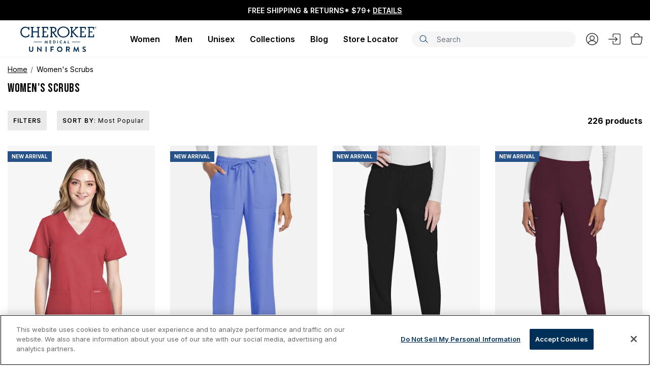

--- FILE ---
content_type: text/html;charset=UTF-8
request_url: https://www.cherokeeuniforms.com/cherokee-womens-scrubs
body_size: 48120
content:
<!DOCTYPE html>
<html lang="en">
<head>
<!--[if gt IE 9]><!-->
<script nonce="null">//common/scripts.isml</script>


<script nonce="null">
    window.paypalDebugOn = 'production' === 'sandbox';
</script>

<script type="text/javascript" nonce="null">
    if(/MSIE \d|Trident.*rv:/.test(navigator.userAgent))
        document.write('<script src="https://cdn.jsdelivr.net/npm/promise-polyfill@8/dist/polyfill.min.js" nonce="null"><\/script>');
</script>



<!--<![endif]-->
<meta charset=UTF-8>

<meta http-equiv="x-ua-compatible" content="ie=edge">

<meta name="viewport" content="width=device-width, initial-scale=1">



  <title>Stylish Women&#x27;s Scrubs | Cherokee Uniforms</title>





<meta name="description" content="Explore a wide range of Cherokee women's scrubs at Cherokee Uniforms. Find high-quality and comfortable scrubs for a stylish and professional look. Shop now!"/>



    







    <link rel="icon" href="/on/demandware.static/Sites-allheart-Site/-/default/dw2b78f5f1/images/favicons/favicon-cher.ico" />
  

<link rel="preload stylesheet" as="style"  href="/on/demandware.static/Sites-allheart-Site/-/default/v1768633511660/css/global.css" />

    <link rel="preload stylesheet" as="style" href="/on/demandware.static/Sites-allheart-Site/-/default/v1768633511660/css/cherokee-site.css" />


    <link rel="preload stylesheet" as="style" href="/on/demandware.static/Sites-allheart-Site/-/default/v1768633511660/css/cherokee/components/search.css" />


<link rel="preload" as="font" href="/on/demandware.static/Sites-allheart-Site/-/default/v1768633511660/fonts/ProximaNova-Regular.woff2" type="font/woff2" crossorigin="anonymous"  />
<link rel="preload" as="font" href="/on/demandware.static/Sites-allheart-Site/-/default/v1768633511660/fonts/fa-brands-400.woff2"  type="font/woff2" crossorigin="anonymous" />
<link rel="preload" as="font" href="/on/demandware.static/Sites-allheart-Site/-/default/v1768633511660/fonts/fa-solid-900.woff2"  type="font/woff2" crossorigin="anonymous" />


<link rel="preload" as="font" href="/on/demandware.static/Sites-allheart-Site/-/default/v1768633511660/fonts/Aller.woff2"  type="font/woff2" crossorigin="anonymous" />
<link rel="preload" as="font" href="/on/demandware.static/Sites-allheart-Site/-/default/v1768633511660/fonts/BRUSHSCI.woff2"  type="font/woff2" crossorigin="anonymous" />
<link rel="preload" as="font" href="/on/demandware.static/Sites-allheart-Site/-/default/v1768633511660/fonts/ArialUltraCompact.woff2"  type="font/woff2" crossorigin="anonymous" />
<link rel="preload" as="font" href="/on/demandware.static/Sites-allheart-Site/-/default/v1768633511660/fonts/MuseoSlab-500.woff2"  type="font/woff2" crossorigin="anonymous" />



    
        <link rel="preload stylesheet" as="style" href="https://use.typekit.net/dcx5thp.css" />
    
        <link rel="preload stylesheet" as="style" href="https://use.typekit.net/hrt6hod.css" />
    


    <link rel="preconnect" href="https://fonts.googleapis.com">
    <link rel="preconnect" href="https://fonts.gstatic.com" crossorigin>
    
        <link rel="preload stylesheet" as="style" href="https://fonts.googleapis.com/css2?family=Archivo:ital,wght@0,100..900;1,100..900&display=swap" />
    
        <link rel="preload stylesheet" as="style" href="https://fonts.googleapis.com/css2?family=DM+Sans:ital,opsz,wght@0,9..40,100..1000;1,9..40,100..1000&display=swap" />
    
        <link rel="preload stylesheet" as="style" href="https://fonts.googleapis.com/css2?family=Inter:wght@100..900&display=swap" />
    
        <link rel="preload stylesheet" as="style" href="https://fonts.googleapis.com/css2?family=Bebas+Neue&display=swap" />
    
        <link rel="preload stylesheet" as="style" href="https://fonts.googleapis.com/css2?family=Kaisei+Opti&display=swap" />
    
        <link rel="preload stylesheet" as="style" href="https://fonts.googleapis.com/css2?family=Pacifico&display=swap" />
    
        <link rel="preload stylesheet" as="style" href="https://fonts.googleapis.com/css2?family=Grand+Hotel&display=swap" />
    
        <link rel="preload stylesheet" as="style" href="https://fonts.googleapis.com/css2?family=IBM+Plex+Sans+Condensed:ital,wght@0,100;0,200;0,300;0,400;0,500;0,600;0,700;1,100;1,200;1,300;1,400;1,500;1,600;1,700&display=swap" />
    



    <meta name="google-site-verification" content="wDuaGROCnaz_NT2ZHeP97oEPk98macJpzFsn_GVoXxk" />








    <script nonce="null">
        var yotpoAppKey = 'umbG2lHtl5yvNzgV958OSO3UYbYF2epxHeOJLGk9';
        var yotpoStaticContentURL = 'https://cdn-widgetsrepository.yotpo.com/v1/loader/';
        var yotpoURL = yotpoStaticContentURL + yotpoAppKey;
        (function e() {
            var e = document.createElement("script");
                    e.type = "text/javascript",
                    e.async = true,
                    e.src = yotpoURL;
            var t = document.getElementsByTagName("script")[0];
            t.parentNode.insertBefore(e, t)
        })();
    </script>
    
    

<script nonce="null">
    var pageAction = 'searchshow';
    window.dataLayer = window.dataLayer || [];
    if ("null") {
        window.dataLayer.push({
            event: 'cspNonceReady',
            cspNonce: "null"
        });
    }
    window.gtmEnabled = true;
    window.gtmGA4Enabled = true;
    var orderId = -1;
    var dataLayerEvent = false;
    var ga4DataLayerEvent = false;

    // In all cases except Order Confirmation, the data layer should be pushed, so default to that case
    var pushDataLayer = true;
    if (pageAction === 'orderconfirm') {
        // As of now, the correction is for order confirmation only
        if (dataLayerEvent) {
            orderId = getOrderId(dataLayerEvent);
        } else {
            orderId = getGA4OrderId(ga4DataLayerEvent);
        }

        var ordersPushedToGoogle = getOrdersPushedToGoogle();
        var orderHasBeenPushedToGoogle = orderHasBeenPushedToGoogle(orderId, ordersPushedToGoogle);
        if (orderHasBeenPushedToGoogle) {
            // If the data has already been sent, let's not push it again.
            pushDataLayer = false;
        }
    }

    if (pushDataLayer) {
        if (dataLayerEvent) {
            dataLayer.push(dataLayerEvent);
        }

        // If both events active, clear first ecommerce object to prevent events affecting one another
        if (dataLayerEvent && ga4DataLayerEvent) {
            dataLayer.push({ ecommerce: null });
        }

        if (ga4DataLayerEvent) {
            dataLayer.push(ga4DataLayerEvent);
        }

        if (pageAction === 'orderconfirm') {
            // Add the orderId to the array of orders that is being stored in localStorage
            ordersPushedToGoogle.push(orderId);
            // The localStorage is what is used to prevent the duplicate send from mobile platforms
            window.localStorage.setItem('ordersPushedToGoogle', JSON.stringify(ordersPushedToGoogle));
        }
    }

    function getOrderId(dataLayer) {
        if ('ecommerce' in dataLayer) {
            if ('purchase' in dataLayer.ecommerce && 'actionField' in dataLayer.ecommerce.purchase &&
                'id' in dataLayer.ecommerce.purchase.actionField) {
                return dataLayer.ecommerce.purchase.actionField.id;
            }
        }

        return -1;
    }

    function getGA4OrderId(dataLayer) {
        // get id from updated ga4 datalayer, else there will be no purchase event
        if ('ecommerce' in dataLayer) {
            if ('purchase' in dataLayer.ecommerce && 'actionField' in dataLayer.ecommerce.purchase && 'id' in dataLayer.ecommerce.purchase.actionField) {
                return dataLayer.ecommerce.purchase.actionField.id;
            }
        }
        return -1;
    }

    function getOrdersPushedToGoogle() {
        var ordersPushedToGoogleString = window.localStorage.getItem('ordersPushedToGoogle');
        if (ordersPushedToGoogleString && ordersPushedToGoogleString.length > 0) {
            return JSON.parse(ordersPushedToGoogleString);
        }

        return [];
    }

    function orderHasBeenPushedToGoogle(orderId, ordersPushedToGoogle) {
        if (orderId) {
            for (var index = 0; index < ordersPushedToGoogle.length; index++) {
                if (ordersPushedToGoogle[index] === orderId) {
                    return true;
                }
            }
        }

        return false;
    }
</script>

<script nonce="null">
    window.dataLayer = window.dataLayer || [];
    dataLayer.push({"environment":"production","demandwareID":"advYvWeb03PodSnZvh8hL2aEEW","loggedInState":false,"locale":"default","currencyCode":"USD","pageLanguage":"en_US","registered":false,"email":"","emailHash":"","user_id":""});
</script>


<!-- Google Tag Manager -->
<script nonce="null">(function(w,d,s,l,i){w[l]=w[l]||[];w[l].push({'gtm.start':
new Date().getTime(),event:'gtm.js'});var f=d.getElementsByTagName(s)[0],
j=d.createElement(s),dl=l!='dataLayer'?'&l='+l:'';j.async=true;j.src=
'https://www.googletagmanager.com/gtm.js?id='+i+dl;var n=d.querySelector('[nonce]');
n&&j.setAttribute('nonce',n.nonce||n.getAttribute('nonce'));f.parentNode.insertBefore(j,f);
})(window,document,'script','dataLayer','GTM-PV9WBP');</script>
<!-- End Google Tag Manager -->





<link rel="canonical" href="https://www.cherokeeuniforms.com/cherokee-womens-scrubs"/>

<script type="text/javascript">//<!--
/* <![CDATA[ (head-active_data.js) */
var dw = (window.dw || {});
dw.ac = {
    _analytics: null,
    _events: [],
    _category: "",
    _searchData: "",
    _anact: "",
    _anact_nohit_tag: "",
    _analytics_enabled: "true",
    _timeZone: "US/Pacific",
    _capture: function(configs) {
        if (Object.prototype.toString.call(configs) === "[object Array]") {
            configs.forEach(captureObject);
            return;
        }
        dw.ac._events.push(configs);
    },
	capture: function() { 
		dw.ac._capture(arguments);
		// send to CQ as well:
		if (window.CQuotient) {
			window.CQuotient.trackEventsFromAC(arguments);
		}
	},
    EV_PRD_SEARCHHIT: "searchhit",
    EV_PRD_DETAIL: "detail",
    EV_PRD_RECOMMENDATION: "recommendation",
    EV_PRD_SETPRODUCT: "setproduct",
    applyContext: function(context) {
        if (typeof context === "object" && context.hasOwnProperty("category")) {
        	dw.ac._category = context.category;
        }
        if (typeof context === "object" && context.hasOwnProperty("searchData")) {
        	dw.ac._searchData = context.searchData;
        }
    },
    setDWAnalytics: function(analytics) {
        dw.ac._analytics = analytics;
    },
    eventsIsEmpty: function() {
        return 0 == dw.ac._events.length;
    }
};
/* ]]> */
// -->
</script>
<script type="text/javascript">//<!--
/* <![CDATA[ (head-cquotient.js) */
var CQuotient = window.CQuotient = {};
CQuotient.clientId = 'bdtl-allheart';
CQuotient.realm = 'BDTL';
CQuotient.siteId = 'allheart';
CQuotient.instanceType = 'prd';
CQuotient.locale = 'default';
CQuotient.fbPixelId = '__UNKNOWN__';
CQuotient.activities = [];
CQuotient.cqcid='';
CQuotient.cquid='';
CQuotient.cqeid='';
CQuotient.cqlid='';
CQuotient.apiHost='api.cquotient.com';
/* Turn this on to test against Staging Einstein */
/* CQuotient.useTest= true; */
CQuotient.useTest = ('true' === 'false');
CQuotient.initFromCookies = function () {
	var ca = document.cookie.split(';');
	for(var i=0;i < ca.length;i++) {
	  var c = ca[i];
	  while (c.charAt(0)==' ') c = c.substring(1,c.length);
	  if (c.indexOf('cqcid=') == 0) {
		CQuotient.cqcid=c.substring('cqcid='.length,c.length);
	  } else if (c.indexOf('cquid=') == 0) {
		  var value = c.substring('cquid='.length,c.length);
		  if (value) {
		  	var split_value = value.split("|", 3);
		  	if (split_value.length > 0) {
			  CQuotient.cquid=split_value[0];
		  	}
		  	if (split_value.length > 1) {
			  CQuotient.cqeid=split_value[1];
		  	}
		  	if (split_value.length > 2) {
			  CQuotient.cqlid=split_value[2];
		  	}
		  }
	  }
	}
}
CQuotient.getCQCookieId = function () {
	if(window.CQuotient.cqcid == '')
		window.CQuotient.initFromCookies();
	return window.CQuotient.cqcid;
};
CQuotient.getCQUserId = function () {
	if(window.CQuotient.cquid == '')
		window.CQuotient.initFromCookies();
	return window.CQuotient.cquid;
};
CQuotient.getCQHashedEmail = function () {
	if(window.CQuotient.cqeid == '')
		window.CQuotient.initFromCookies();
	return window.CQuotient.cqeid;
};
CQuotient.getCQHashedLogin = function () {
	if(window.CQuotient.cqlid == '')
		window.CQuotient.initFromCookies();
	return window.CQuotient.cqlid;
};
CQuotient.trackEventsFromAC = function (/* Object or Array */ events) {
try {
	if (Object.prototype.toString.call(events) === "[object Array]") {
		events.forEach(_trackASingleCQEvent);
	} else {
		CQuotient._trackASingleCQEvent(events);
	}
} catch(err) {}
};
CQuotient._trackASingleCQEvent = function ( /* Object */ event) {
	if (event && event.id) {
		if (event.type === dw.ac.EV_PRD_DETAIL) {
			CQuotient.trackViewProduct( {id:'', alt_id: event.id, type: 'raw_sku'} );
		} // not handling the other dw.ac.* events currently
	}
};
CQuotient.trackViewProduct = function(/* Object */ cqParamData){
	var cq_params = {};
	cq_params.cookieId = CQuotient.getCQCookieId();
	cq_params.userId = CQuotient.getCQUserId();
	cq_params.emailId = CQuotient.getCQHashedEmail();
	cq_params.loginId = CQuotient.getCQHashedLogin();
	cq_params.product = cqParamData.product;
	cq_params.realm = cqParamData.realm;
	cq_params.siteId = cqParamData.siteId;
	cq_params.instanceType = cqParamData.instanceType;
	cq_params.locale = CQuotient.locale;
	
	if(CQuotient.sendActivity) {
		CQuotient.sendActivity(CQuotient.clientId, 'viewProduct', cq_params);
	} else {
		CQuotient.activities.push({activityType: 'viewProduct', parameters: cq_params});
	}
};
/* ]]> */
// -->
</script>


   <script type="application/ld+json" class="schemaData">
        {"@context":"http://schema.org/","@type":"ItemList","itemListElement":[{"@type":"ListItem","position":1,"url":"https://www.cherokeeuniforms.com/womens-rounded-v-neck-scrub-top/ckck953a.html"},{"@type":"ListItem","position":2,"url":"https://www.cherokeeuniforms.com/womens-drawstring-cargo-straight-leg-scrub-pant/ckck272a.html"},{"@type":"ListItem","position":3,"url":"https://www.cherokeeuniforms.com/womens-pull-on-slim-leg-cargo-scrub-pant/ckck281a.html"},{"@type":"ListItem","position":4,"url":"https://www.cherokeeuniforms.com/womens-5-pocket-cargo-jogger-scrub-pant/ckck273a.html"},{"@type":"ListItem","position":5,"url":"https://www.cherokeeuniforms.com/womens-maternity-3-pocket-straight-leg-scrub-pant/ckck118a.html"},{"@type":"ListItem","position":6,"url":"https://www.cherokeeuniforms.com/womens-3-pocket-v-neck-shirttail-scrub-top/ckck961a.html"},{"@type":"ListItem","position":7,"url":"https://www.cherokeeuniforms.com/womens-2-pocket-long-sleeve-scrub-top/ckck962a.html"},{"@type":"ListItem","position":8,"url":"https://www.cherokeeuniforms.com/infinity-pursuit-womens-5-pocket-drawstring-jogger-scrub-pant/ckin024a.html"},{"@type":"ListItem","position":9,"url":"https://www.cherokeeuniforms.com/womens-tuck-in-curved-v-neck-scrub-top/ckck954a.html"},{"@type":"ListItem","position":10,"url":"https://www.cherokeeuniforms.com/womens-tuck-in-v-neck-scrub-top/ckck963.html"},{"@type":"ListItem","position":11,"url":"https://www.cherokeeuniforms.com/womens-scrub-set-3-pocket-v-neck-shirttail-top-5-pocket-cargo-jogger-pant/ckckset18.html"},{"@type":"ListItem","position":12,"url":"https://www.cherokeeuniforms.com/womens-3-pocket-midi-scrub-skirt/ckck563a.html"},{"@type":"ListItem","position":13,"url":"https://www.cherokeeuniforms.com/infinity-pursuit-womens-2-pocket-shaped-v-neck-scrub-top/ckin647a.html"},{"@type":"ListItem","position":14,"url":"https://www.cherokeeuniforms.com/womens-maternity-2-pocket-mock-wrap-scrub-top/ckck701a.html"},{"@type":"ListItem","position":15,"url":"https://www.cherokeeuniforms.com/womens-2-pocket-snap-front-scrub-dress/ckck512a.html"},{"@type":"ListItem","position":16,"url":"https://www.cherokeeuniforms.com/womens-scrub-set-rounded-v-neck-top-pull-on-slim-leg-cargo-pant/ckckset17.html"},{"@type":"ListItem","position":17,"url":"https://www.cherokeeuniforms.com/womens-scrub-set-rounded-v-neck-top-drawstring-cargo-straight-leg-pant/ckckset20.html"},{"@type":"ListItem","position":18,"url":"https://www.cherokeeuniforms.com/infinity-pursuit-womens-zip-front-3-pocket-warm-up-scrub-jacket/ckin525a.html"},{"@type":"ListItem","position":19,"url":"https://www.cherokeeuniforms.com/infinity-pursuit-womens-high-rise-3-pocket-wide-leg-scrub-pant/ckin025a.html"},{"@type":"ListItem","position":20,"url":"https://www.cherokeeuniforms.com/womens-2-pocket-zip-front-scrub-jacket/ckck0013a.html"},{"@type":"ListItem","position":21,"url":"https://www.cherokeeuniforms.com/infinity-pursuit-womens-tuck-in-dolman-v-neck-scrub-top/ckin650a.html"},{"@type":"ListItem","position":22,"url":"https://www.cherokeeuniforms.com/womens-2-pocket-snap-front-v-neck-scrub-top/ckck844a.html"},{"@type":"ListItem","position":23,"url":"https://www.cherokeeuniforms.com/womens-3-pocket-maxi-scrub-skirt/ckck564a.html"},{"@type":"ListItem","position":24,"url":"https://www.cherokeeuniforms.com/womens-scrub-set-3-pocket-v-neck-shirttail-top-drawstring-cargo-straight-leg-pant/ckckset21.html"},{"@type":"ListItem","position":25,"url":"https://www.cherokeeuniforms.com/womens-scrub-set-3-pocket-v-neck-shirttail-top-pull-on-slim-leg-cargo-pant/ckckset16.html"},{"@type":"ListItem","position":26,"url":"https://www.cherokeeuniforms.com/womens-scrub-set-rounded-v-neck-top-5-pocket-cargo-jogger-pant/ckckset19.html"},{"@type":"ListItem","position":27,"url":"https://www.cherokeeuniforms.com/project-lab-by-cherokee-womens-30-lab-coat/ckck434.html"},{"@type":"ListItem","position":28,"url":"https://www.cherokeeuniforms.com/fashion-prints-by-cherokee-womens-v-neck-print-top/ckck856-wni-print.html"},{"@type":"ListItem","position":29,"url":"https://www.cherokeeuniforms.com/fashion-prints-by-cherokee-womens-v-neck-print-top/ckck856-lgl-print.html"},{"@type":"ListItem","position":30,"url":"https://www.cherokeeuniforms.com/tooniforms-by-cherokee-womens-print-v-neck-top/cktf796-pnw-print.html"},{"@type":"ListItem","position":31,"url":"https://www.cherokeeuniforms.com/infinity-pursuit-womens-varsity-3-pocket-bomber-scrub-jacket/ckin526.html"},{"@type":"ListItem","position":32,"url":"https://www.cherokeeuniforms.com/tooniforms-by-cherokee-womens-print-v-neck-top/cktf796-hxb-print.html"},{"@type":"ListItem","position":33,"url":"https://www.cherokeeuniforms.com/womens-dolman-tuck-in-v-neck-scrub-top/ckin0034.html"},{"@type":"ListItem","position":34,"url":"https://www.cherokeeuniforms.com/womens-shaped-2-pocket-v-neck-scrub-top/ckin0033.html"},{"@type":"ListItem","position":35,"url":"https://www.cherokeeuniforms.com/fashion-prints-by-cherokee-womens-v-neck-print-top/ckck856-pgp-print.html"},{"@type":"ListItem","position":36,"url":"https://www.cherokeeuniforms.com/tooniforms-by-cherokee-womens-print-v-neck-top/cktf796-fry-print.html"}]}
    </script>

















</head>
<body class="cherokee ">


<!-- Google Tag Manager (noscript) -->
<noscript><iframe src="https://www.googletagmanager.com/ns.html?id=GTM-PV9WBP"
height="0" width="0" style="display:none;visibility:hidden"></iframe></noscript>
<!-- End Google Tag Manager (noscript) -->

<div class="page all-pages" data-action="Search-Show" data-querystring="cgid=cherokee-womens-scrubs" data-beta="false" >
<header class="main-header" id="header-container" data-siteid="cherokee">

 
    
    <a  tabindex="0" aria-label="Accessibility Statement" href="https://www.cherokeeuniforms.com/accessibility.html"></a>
<a href="#maincontent" tabindex="-1" class="skip d-none d-md-block skipToMainContent" aria-label="Skip to main content">Skip to main content</a>

 
    <a href="#cherokee-footercontent" tabindex="0" class="skip d-none d-md-block" aria-label="Skip to footer content">Skip to footer content</a>


    <div class="header-top-bar d-flex ">
        
            <div class="header-promotion-slot promo-text-banner" data-promo-sliding-time="3000">
                <div class="container">
                    
                        
	 


	<div class="slot-position slot-position-0">
	<div class="html-slot-container">
		
			
				<div class="header-promotion-slot">
   <div class="container m-auto">
      <div class="promotion-container">
         <div class="promo-text-section">
            <div class="promo-text">
               Free Shipping & Returns* $79+ <span class="promo-details">Details</span>
            </div>
            <div class="promo-detail-container">
               <button close="promo-detail-close"><span aria-hidden="true">&times;</span></button>
               <div class="text">*Free shipping applies to orders $79 or more on economy shipping for U.S. orders only. Return within 30 days of receipt for a full refund. Personalized items and items marked final sale are not eligible for free returns.</div>
            </div>
         </div>
      </div>
   </div>
</div>
			
		
	</div>
</div>
 
	
                    
                </div>
            </div>
        
    </div>
    <div class="logo-nav-search-container header">
        <div class="container d-flex justify-content-between">
            <div class="logo-section">
                
                <div class="menu-bar d-flex flex-column align-items-center justify-content-center d-xl-none" role="button" aria-label="Menu Bar" tabindex="0">
                    <span class="mt-0"></span>
                    <span></span>
                    <span></span>
                </div>
                
                    
	 


	
    <div class="slot-position slot-position-0">
        
            
            <style type="text/css">
	header.main-header .header-brands-logo-bar {
		background-color: #ffffff;
		height: 50px;
	}
	header.main-header .header-brands-logo-bar .top-menu {
		margin: auto;
	}
	header.main-header .header-brands-logo-bar .top-menu li a {
		padding: 0px;
		height: 50px;
	}
	header.main-header .header-brands-logo-bar .top-menu li a.top-menu__link:hover::after {
		content: unset;
	}
	header.main-header .header-brands-logo-bar .top-menu li a.cherokee {
		background-image: url("https://www.cherokeeuniforms.com/on/demandware.static/-/Sites-allheart-Library/default/dw8d363cdf/brand-logo/cherokee-logo-default.svg");
	}
	header.main-header .header-brands-logo-bar .top-menu li a.cherokee.active {
		background-image: url("https://www.cherokeeuniforms.com/on/demandware.static/-/Sites-allheart-Library/default/dw32cd1af4/brand-logo/cherokee-logo-select.svg");
		background-size: 200px;
		width: 200px;
	}
	header.main-header .header-brands-logo-bar .top-menu li a.cherokee:not(.active):hover {
		background-image: url("https://www.cherokeeuniforms.com/on/demandware.static/-/Sites-allheart-Library/default/dw6ddfc0f8/brand-logo/cherokee-logo-hover.svg");
	}
	header.main-header .header-brands-logo-bar .top-menu li a.cherokee::after {
		content:'';
		background-image: url("https://www.cherokeeuniforms.com/on/demandware.static/-/Sites-allheart-Library/default/dw6ddfc0f8/brand-logo/cherokee-logo-hover.svg");
	}
</style>
<div class="header-brands-logo-bar d-flex">
	<div class="container">
		<div class="row justify-content-between">
			<ul class="top-menu d-inline-flex my-0 align-self-center"><li class="d-flex">
					<a class="d-flex align-items-center top-menu__link cherokee" rel="noopener" target="_self" href="https://www.cherokeeuniforms.com" aria-label="Cherokee Scrubs">&nbsp;</a>
				</li>
			</ul>
		</div>
	</div>
</div>
        
    </div>
 
	
                
            </div>
            <div class="nav-section">
                <nav>
                    
                        <div class="row navbar-header align-items-center d-flex justify-content-between">

                            
                            <div class="navbar-cat-section" id="navbar-cat">
                                
                                    
	 


	
	<div class="slot-position slot-position-0">
		
			<!-- Main Header Navigation Content Start -->
<div
    class='header-main-menu header-center-block col align-self-center d-xl-flex nav-v2 col-lg-7 col-xl-6 main-menu-wrapper'>
    <div class="navbar-content">
        <div class="navbar-container">
            <!-- Main Header Menu Content Asset Include -->
<div class="content-asset"><!-- dwMarker="content" dwContentID="875c2fa339ba5e5d6d4fdaf697" -->
    <ul class="navbar-links">
    <li class="nav-item">
		<a id="women" href="https://www.cherokeeuniforms.com/cherokee-womens-scrubs" class="nav-link">Women</a>
<div class="vl-flyout-nav__expander"><button aria-haspopup="true" data-id='women'>Expand: Women</button></div>
    </li>
    <li class="nav-item">
        <a id="men" href="https://www.cherokeeuniforms.com/cherokee-mens-scrubs" class="nav-link">Men</a>
<div class="vl-flyout-nav__expander"><button aria-haspopup="true" data-id='men'>Expand: Men</button></div>
    </li>
    <li class="nav-item">
        <a id="unisex" href="https://www.cherokeeuniforms.com/unisex-scrubs" class="nav-link">Unisex</a>
<div class="vl-flyout-nav__expander"><button aria-haspopup="true" data-id='unisex'>Expand: Unisex</button></div>
    </li>
    <li class="nav-item">
        <a id="collection" href="https://www.cherokeeuniforms.com/cherokee-view-all" class="nav-link">Collections</a>
<div class="vl-flyout-nav__expander"><button aria-haspopup="true" data-id='collection'>Expand: Collections</button></div>
    </li>
	<li class="nav-item">
        <a id="blog" href="https://www.cherokeeuniforms.com/cherokee-blog.html" class="nav-link">Blog</a>
    </li>
    <li class="nav-item">
        <a id="storelocator" href="https://www.cherokeeuniforms.com/cherokee-storelocator.html" class="nav-link">Store Locator</a>
    </li>
</ul>
</div> <!-- End content-asset -->
        </div>
        <div class="mobile-menu-top-block d-xl-none">
            <div class="close-btn-block w-100">
                <button type="button" class="close close-icon" aria-label="Close"></button>
            </div>
        </div>
        <div class="mobile-subMenu-section">
            <div class="mobile-subMenu-title d-xl-none"></div>
            <div class="mobile-subMenu-main-block">
                <!-- Women Sub Menu Left Block Content Asset Include -->
<div class="content-asset"><!-- dwMarker="content" dwContentID="48c740651f879ace898a87f4c0" -->
    <style>
	/*background color for mobile */
	    @media (max-width: 1239.98px) {
	        #womenSubMenu.bg-mobile, #womenSubMenu.bg-mobile .sub-menu-main{
                 background-color: !important;
}
	    }
	    /* background color for desktop */
	    @media (min-width: 1240px) {
	        #womenSubMenu.bg-desktop , {}
	    }

             /* font weight and color on main column*/
             header.main-header .header .navbar-header .navbar-cat-section > .slot-position .submenu-content .submenu-item .submenu-link:not(.sub-link):not(.submenu-colors .submenu-link){
       
              }
	    /* color pills*/
	    #womenSubMenu.submenu-link[class*='grey']:before {
	        background-color: #646464;
	    }
	    #womenSubMenu.submenu-link[class*='beige']:before {
	        background-color: #F5F5DC;
	    }
	    #womenSubMenu.submenu-link[class*='ceil']:before {
	        background-color: #4f94cf;
	    }
	    #womenSubMenu.submenu-link[class*='white']:before {
	        background-color: #ffffff;
	    }
	    #womenSubMenu.submenu-link[class*='black']:before {
	        background-color: #333333;
	    }
	    #womenSubMenu.submenu-link[class*='blue']:before {
	        background-color: #274769;
	    }
	    #womenSubMenu.submenu-link[class*='purple']:before {
	        background-color: #8E7FDA;
	    }
	    #womenSubMenu.submenu-link[class*='red']:before {
	        background-color: #950202;
	    }
	    #womenSubMenu.submenu-link[class*='orange']:before {
	        background-color: #DB9307;
	    }
	    #womenSubMenu.submenu-link[class*='pink']:before {
	        background-color: #EFBFBF;
	    }
	    #womenSubMenu.submenu-link[class*='green']:before {
	        background-color: #025200;
	    }
	    #womenSubMenu.submenu-link[class*='royal']:before {
	        background-color: #0054a5;
	    }
	    #womenSubMenu.submenu-link[class*='navy']:before {
	        background-color: #002157;
	    }
	    #womenSubMenu.submenu-link[class*='wine']:before {
	        background-color: #66133f;
	    }
	    #womenSubMenu.submenu-link[class*='caribbean']:before {
	        background-color: #006682;
	    }
	    #womenSubMenu.submenu-link[class*='pewter']:before {
	        background-color: #3c404a;
	    }
	    #womenSubMenu.submenu-link[class*='teal']:before {
	        background-color: #00bcd2;
	    }
	/*color pills text and font size */
	#womenSubMenu .submenu-colors a.submenu-link{
	 
	}
	/*styling for feature text on color pill */
	#womenSubMenu .submenu-colors a.submenu-link.grey span.feature-text{
	color: #333333;
	font-weight: 500;
	}
</style>


<div class="row submenu-content w-100 m-0 bg-mobile bg-desktop" id="womenSubMenu" data-cat="women">
	<!-- Submenu Left Block Start -->
	<div class="col-xl-12 d-xl-flex flex-column flex-xl-row justify-content-xl-between submenu-block women-menu-block nav-v2">
		<!--Menu Block Start -->
		<ul class="submenu-links list-unstyled m-0">
			<li class="submenu-item"> <a href="https://www.cherokeeuniforms.com/womens-new-arrivals" class="submenu-link">New Arrivals</a>

			</li>
            <li class="submenu-item"> <a href="https://www.cherokeeuniforms.com/women-best-sellers" class="submenu-link">Best Sellers</a>

			</li>
			<li class="submenu-item"> <a href="https://www.cherokeeuniforms.com/cherokee-womens-scrubs" class="submenu-link">Shop All Women</a>

			</li>
			<li class="submenu-item"> <a href="https://www.cherokeeuniforms.com/womens-scrubs-scrub-clearance" class="submenu-link">Clearance</a>

			</li>
			<!-- <li class="submenu-item"> <a href="/cherokee-women-sale" style="color: #88101e;" class="submenu-link">Sale</a>

			</li> -->
			<li class="submenu-item"> <a href="https://www.cherokeeuniforms.com/ck-gift-card.html" class="submenu-link">Gift Cards</a>

			</li>
		</ul>
		<ul class="submenu-links list-unstyled">
			<li class="submenu-item next-arrow"> <a class="submenu-link" role="none">Scrubs</a>

			</li>
			<div class="sub-menu-block">
				<div class="sub-menu-Title d-xl-none">Scrubs</div>
				<div class="sub-menu-main">
					<ul class="submenu-links list-unstyled">
						<li class="submenu-item"> <a href="https://www.cherokeeuniforms.com/womens-scrubs-pants" class="submenu-link sub-link">Scrub Pants</a>

						</li>
						<li class="submenu-item"> <a href="https://www.cherokeeuniforms.com/womens-scrubs-tops" class="submenu-link sub-link">Scrub Tops</a>

						</li>
						<li class="submenu-item"> <a href="https://www.cherokeeuniforms.com/womens-scrubs-jackets-and-vests" class="submenu-link sub-link">Scrub Jackets</a>

						</li>
						<li class="submenu-item"> <a href="https://www.cherokeeuniforms.com/womens-scrubs-prints" class="submenu-link sub-link">Scrub Prints</a>

						</li>
						<li class="submenu-item"> <a href="https://www.cherokeeuniforms.com/womens-scrubs-sets" class="submenu-link sub-link">Scrub Sets</a>

						</li>
						<li class="submenu-item"> <a href="https://www.cherokeeuniforms.com/womens-scrub-caps-and-hats" class="submenu-link sub-link">Scrub Caps &amp; Hats</a>

						</li>
						<li class="submenu-item"> <a href="https://www.cherokeeuniforms.com/cherokee-women-compression-socks" class="submenu-link sub-link">Compression Socks</a>

						</li>
						<li class="submenu-item"> <a href="https://www.cherokeeuniforms.com/cherokee-womens-scrubs" class="submenu-link sub-link">All Women’s Scrubs</a>

						</li>
					</ul>
				</div>
				<div class="sub-menu-bottom-block d-xl-none">




 
<div class='text-right'>
    

    <ul class="top-menu d-xl-inline-flex my-0 p-0 align-self-center" data-info="currUser:false|customer:false">
        <li class="d-flex myAccount-js">
            <a href="/account" class="d-flex align-items-center top-menu__link">
                My Account
            </a>
        </li>
        
            <li class="d-flex hide-bar signin-js">
                <a href="#" class="d-flex align-items-center top-menu__link signin-modal"
                    data-url="/login?template=loginOnly" data-toggle="modal"
                    data-target="#signinModal"
                    aria-label="Sign In">
                    Sign In
                </a>
            </li>
        
        
        <li class="d-flex">
            <button type="button" class="createaccount-modal d-none"
                data-url="/login?template=createaccountOnly" data-toggle="modal"
                data-target="#createaccountModal"
                aria-label="Create an Account">Create an Account
            </button>
        </li>
    </ul>
    
</div></div>
			</div>
		</ul>
		<ul class="submenu-links list-unstyled">
			<li class="submenu-item next-arrow"> <a class="submenu-link" role="none">Lab Coats</a>

			</li>
			<div class="sub-menu-block">
				<div class="sub-menu-Title d-xl-none">Lab Coats</div>
				<div class="sub-menu-main">
					<ul class="submenu-links list-unstyled">
						<li class="submenu-item"> <a href="https://www.cherokeeuniforms.com/womens-scrubs-lab-coats" class="submenu-link sub-link">Lab Coats</a>

						</li>
					</ul>
				</div>
				<div class="sub-menu-bottom-block d-xl-none">




 
<div class='text-right'>
    

    <ul class="top-menu d-xl-inline-flex my-0 p-0 align-self-center" data-info="currUser:false|customer:false">
        <li class="d-flex myAccount-js">
            <a href="/account" class="d-flex align-items-center top-menu__link">
                My Account
            </a>
        </li>
        
            <li class="d-flex hide-bar signin-js">
                <a href="#" class="d-flex align-items-center top-menu__link signin-modal"
                    data-url="/login?template=loginOnly" data-toggle="modal"
                    data-target="#signinModal"
                    aria-label="Sign In">
                    Sign In
                </a>
            </li>
        
        
        <li class="d-flex">
            <button type="button" class="createaccount-modal d-none"
                data-url="/login?template=createaccountOnly" data-toggle="modal"
                data-target="#createaccountModal"
                aria-label="Create an Account">Create an Account
            </button>
        </li>
    </ul>
    
</div></div>
			</div>
		</ul>
		<ul class="submenu-links list-unstyled">
			<li class="submenu-item next-arrow"> <a class="submenu-link" role="none">Collections</a>

			</li>
			<div class="sub-menu-block">
				<div class="sub-menu-Title d-xl-none">Collections</div>
				<div class="sub-menu-main">
					<ul class="submenu-links list-unstyled">
						<li class="submenu-item"> <a href="https://www.cherokeeuniforms.com/achieve-women-scrubs.html" class="submenu-link sub-link">Achieve</a>

						</li>
                        <li class="submenu-item"> <a href="https://www.cherokeeuniforms.com/form-women-scrubs.html" class="submenu-link sub-link">FORM</a>

						</li>
                        <li class="submenu-item"> <a href="https://www.cherokeeuniforms.com/infinity-pursuit-women-scrubs.html" class="submenu-link sub-link">Infinity Pursuit</a>

						</li>
                        <li class="submenu-item"> <a href="https://www.cherokeeuniforms.com/infinity-women-scrubs-collection.html" class="submenu-link sub-link">Infinity Legacy</a>

						</li>
                        <li class="submenu-item"> <a href="https://www.cherokeeuniforms.com/tooniforms-women-scrubs.html" class="submenu-link sub-link">Tooniforms</a>

						</li>
						<li class="submenu-item"> <a href="https://www.cherokeeuniforms.com/workwear-originals-ultra-women-scrubs.html" class="submenu-link sub-link">Workwear Originals Ultra</a>

						</li>
                        <li class="submenu-item"> <a href="https://www.cherokeeuniforms.com/workwear-originals-women-scrubs.html" class="submenu-link sub-link">Workwear Originals</a>

						</li>
                        <li class="submenu-item"> <a href="https://www.cherokeeuniforms.com/workwear-revolution-women-scrubs.html" class="submenu-link sub-link">Workwear Revolution</a>

						</li>
					</ul>
				</div>
				<div class="sub-menu-bottom-block d-xl-none">




 
<div class='text-right'>
    

    <ul class="top-menu d-xl-inline-flex my-0 p-0 align-self-center" data-info="currUser:false|customer:false">
        <li class="d-flex myAccount-js">
            <a href="/account" class="d-flex align-items-center top-menu__link">
                My Account
            </a>
        </li>
        
            <li class="d-flex hide-bar signin-js">
                <a href="#" class="d-flex align-items-center top-menu__link signin-modal"
                    data-url="/login?template=loginOnly" data-toggle="modal"
                    data-target="#signinModal"
                    aria-label="Sign In">
                    Sign In
                </a>
            </li>
        
        
        <li class="d-flex">
            <button type="button" class="createaccount-modal d-none"
                data-url="/login?template=createaccountOnly" data-toggle="modal"
                data-target="#createaccountModal"
                aria-label="Create an Account">Create an Account
            </button>
        </li>
    </ul>
    
</div></div>
			</div>
		</ul>
		<ul class="submenu-links list-unstyled">
			<li class="submenu-item submenu-title border-0"> <a  class="submenu-link" role="none">Shop By Color</a>

			</li>
			<li class="submenu-item w-100 pt-0 border-0">
				<ul class="submenu-links list-unstyled d-xl-flex">
					<ul class="submenu-colors  list-unstyled">
						<li class="submenu-item"> <a href="https://www.cherokeeuniforms.com/women-scrubs-black?prefn1=refinementColor&amp;prefv1=Black&amp;prefn2=gender&amp;prefv2=female" class="submenu-link black"><span class="feature-text">Black</a>

						</li>
						<li class="submenu-item"> <a href="https://www.cherokeeuniforms.com/women-scrubs-navy-blue?prefn1=refinementColor&amp;prefv1=Navy&amp;prefn2=gender&amp;prefv2=female" class="submenu-link blue"><span class="feature-text">Navy</a>

						</li>
						<li class="submenu-item"> <a href="https://www.cherokeeuniforms.com/women-scrubs-grey?prefn1=refinementColor&amp;prefv1=Grey&amp;prefn2=gender&amp;prefv2=female" class="submenu-link grey"><span class="feature-text">Grey</a>

						</li>
						<li class="submenu-item"> <a href="https://www.cherokeeuniforms.com/women-scrubs-royal-blue?prefn1=refinementColor&amp;prefv1=Royal&amp;prefn2=gender&amp;prefv2=female" class="submenu-link blue"><span class="feature-text">Royal</a>

						</li>
                        <li class="submenu-item"> <a href="https://www.cherokeeuniforms.com/women-scrubs-ceil-blue?prefn1=refinementColor&amp;prefv1=Ciel&amp;prefn2=gender&amp;prefv2=female" class="submenu-link ceil"><span class="feature-text">Ceil</a>

						</li>
						<li class="submenu-item"> <a href="https://www.cherokeeuniforms.com/women-scrubs-white?prefn1=refinementColor&amp;prefv1=White&amp;prefn2=gender&amp;prefv2=female" class="submenu-link white"><span class="feature-text">White</a>

						</li>
						<li class="submenu-item"> <a href="https://www.cherokeeuniforms.com/women-scrubs-wine?prefn1=refinementColor&amp;prefv1=Wine&amp;prefn2=gender&amp;prefv2=female" class="submenu-link wine"><span class="feature-text">Wine</a>

						</li>
						<li class="submenu-item"> <a href="https://www.cherokeeuniforms.com/women-scrubs-green?prefn1=refinementColor&amp;prefv1=Green&amp;prefn2=gender&amp;prefv2=female" class="submenu-link green"><span class="feature-text">Green</a>

						</li>
						<li class="submenu-item"> <a href="https://www.cherokeeuniforms.com/women-scrubs-red?prefn1=refinementColor&amp;prefv1=Red&amp;prefn2=gender&amp;prefv2=female" class="submenu-link red"><span class="feature-text">Red</a>

						</li>
						<li class="submenu-item"> <a href="https://www.cherokeeuniforms.com/women-scrubs-caribbean-blue?prefn1=refinementColor&amp;prefv1=Caribbean%20Blue&amp;prefn2=gender&amp;prefv2=female" class="submenu-link caribbean"><span class="feature-text">Caribbean</a>

						</li>
						<li class="submenu-item"> <a href="https://www.cherokeeuniforms.com/women-scrubs-pink?prefn1=refinementColor&amp;prefv1=Pink&amp;prefn2=gender&amp;prefv2=female" class="submenu-link pink"><span class="feature-text">Pink</a>

						</li>
						<li class="submenu-item"> <a href="https://www.cherokeeuniforms.com/women-scrubs-purple?prefn1=refinementColor&amp;prefv1=Purple&amp;prefn2=gender&amp;prefv2=female" class="submenu-link purple"><span class="feature-text">Purple</a>

						</li>
						<li class="submenu-item"> <a href="https://www.cherokeeuniforms.com/women-khaki-scrubs" class="submenu-link khaki"><span class="feature-text">Khaki</a>

						</li>
					</ul>
				</ul>
			</li>
		</ul>
		<!-- Menu Block End -->
	</div>
	<!-- Submenu Left Block End -->
	<!-- Submenu Right Block Start -->
	<div class="col-6">
		<!-- Women Sub Menu Promo Content Asset Include --></div>
	<!-- Submenu Right Block Start -->
</div>
</div> <!-- End content-asset -->
                <!-- Men Sub Menu Left Block Content Asset Include -->
<div class="content-asset"><!-- dwMarker="content" dwContentID="217c8945d817df2ba67230d477" -->
    <style>
	/*background color for mobile */
	    @media (max-width: 1239.98px) {
	        #menSubMenu.bg-mobile, #menSubMenu.bg-mobile .sub-menu-main{
                 background-color: !important;
}
	    }
	    /* background color for desktop */
	    @media (min-width: 1240px) {
	        #menSubMenu.bg-desktop , {}
	    }

             /* font weight and color on main column*/
             header.main-header .header .navbar-header .navbar-cat-section > .slot-position .submenu-content .submenu-item .submenu-link:not(.sub-link):not(.submenu-colors .submenu-link){
       
              }
	    /* color pills*/
	    #menSubMenu.submenu-link[class*='grey']:before {
	        background-color: #646464;
	    }
	    #menSubMenu.submenu-link[class*='beige']:before {
	        background-color: #F5F5DC;
	    }
	    #menSubMenu.submenu-link[class*='ceil']:before {
	        background-color: #4f94cf;
	    }
	    #menSubMenu.submenu-link[class*='white']:before {
	        background-color: #ffffff;
	    }
	    #menSubMenu.submenu-link[class*='black']:before {
	        background-color: #333333;
	    }
	    #menSubMenu.submenu-link[class*='blue']:before {
	        background-color: #274769;
	    }
	    #menSubMenu.submenu-link[class*='purple']:before {
	        background-color: #8E7FDA;
	    }
	    #menSubMenu.submenu-link[class*='red']:before {
	        background-color: #950202;
	    }
	    #menSubMenu.submenu-link[class*='orange']:before {
	        background-color: #F0E68C;
	    }
	    #menSubMenu.submenu-link[class*='pink']:before {
	        background-color: #EFBFBF;
	    }
	    #menSubMenu.submenu-link[class*='green']:before {
	        background-color: #025200;
	    }
	    #menSubMenu.submenu-link[class*='royal']:before {
	        background-color: #0054a5;
	    }
	    #menSubMenu.submenu-link[class*='navy']:before {
	        background-color: #002157;
	    }
	    #menSubMenu.submenu-link[class*='wine']:before {
	        background-color: #66133f;
	    }
	    #menSubMenu.submenu-link[class*='caribbean']:before {
	        background-color: #006682;
	    }
	    #menSubMenu.submenu-link[class*='pewter']:before {
	        background-color: #3c404a;
	    }
	    #menSubMenu.submenu-link[class*='teal']:before {
	        background-color: #00bcd2;
	    }
	/*color pills text and font size */
	#menSubMenu .submenu-colors a.submenu-link{
	 
	}
	/*styling for feature text on color pill */
	#menSubMenu .submenu-colors a.submenu-link.grey span.feature-text{
	color: #333333;
	font-weight: 500;
	}
</style>


<div class="row submenu-content w-100 m-0 bg-mobile bg-desktop" id="menSubMenu" data-cat="men">
	<!-- Submenu Left Block Start -->
	<div class="col-xl-12 d-xl-flex flex-column flex-xl-row justify-content-xl-between submenu-block men-menu-block nav-v2">
		<!--Menu Block Start -->
		<ul class="submenu-links list-unstyled m-0">
		<li class="submenu-item"> <a href="https://www.cherokeeuniforms.com/mens-new-arrivals" class="submenu-link">New Arrivals</a>

		</li>
		<li class="submenu-item"> <a href="https://www.cherokeeuniforms.com/men-best-sellers" class="submenu-link">Best Sellers</a>

		</li>
		<li class="submenu-item"> <a href="https://www.cherokeeuniforms.com/cherokee-mens-scrubs" class="submenu-link">Shop All Men</a>

		</li>
		<li class="submenu-item"> <a href="https://www.cherokeeuniforms.com/mens-scrubs-scrub-clearance" class="submenu-link">Clearance</a>

		</li>
		<!-- <li class="submenu-item"> <a href="/cherokee-men-sale" style="color: #88101e;" class="submenu-link">Sale</a>

		</li> -->
		<li class="submenu-item"> <a href="https://www.cherokeeuniforms.com/ck-gift-card.html" class="submenu-link">Gift Cards</a>

		</li>
		</ul>
		<ul class="submenu-links list-unstyled">
			<li class="submenu-item next-arrow"> <a class="submenu-link" role="none">Scrubs</a>

			</li>
			<div class="sub-menu-block">
				<div class="sub-menu-Title d-xl-none">Scrubs</div>
				<div class="sub-menu-main">
					<ul class="submenu-links list-unstyled">
					<li class="submenu-item"> <a href="https://www.cherokeeuniforms.com/mens-scrubs-pants" class="submenu-link sub-link">Scrub Pants</a>

					</li>
					<li class="submenu-item"> <a href="https://www.cherokeeuniforms.com/mens-scrubs-tops" class="submenu-link sub-link">Scrub Tops</a>

					</li>
					<li class="submenu-item"> <a href="https://www.cherokeeuniforms.com/mens-scrubs-jackets-and-vests" class="submenu-link sub-link">Scrub Jackets</a>

					</li>
					<li class="submenu-item"> <a href="https://www.cherokeeuniforms.com/mens-scrubs-prints-scrubs" class="submenu-link sub-link">Scrub Prints</a>

					</li>
					<li class="submenu-item"> <a href="https://www.cherokeeuniforms.com/men-scrub-sets" class="submenu-link sub-link">Scrub Sets</a>

					</li>
					<li class="submenu-item"> <a href="https://www.cherokeeuniforms.com/unisex-scrub-caps-and-hats" class="submenu-link sub-link">Scrub Caps &amp; Hats</a>

					</li>
					<li class="submenu-item"> <a href="https://www.cherokeeuniforms.com/cherokee-men-compression-socks" class="submenu-link sub-link">Compression Socks</a>

					</li>
					<li class="submenu-item"> <a href="https://www.cherokeeuniforms.com/cherokee-mens-scrubs" class="submenu-link sub-link">All Men’s Scrubs</a>

					</li>
					</ul>
				</div>
				<div class="sub-menu-bottom-block d-xl-none">




 
<div class='text-right'>
    

    <ul class="top-menu d-xl-inline-flex my-0 p-0 align-self-center" data-info="currUser:false|customer:false">
        <li class="d-flex myAccount-js">
            <a href="/account" class="d-flex align-items-center top-menu__link">
                My Account
            </a>
        </li>
        
            <li class="d-flex hide-bar signin-js">
                <a href="#" class="d-flex align-items-center top-menu__link signin-modal"
                    data-url="/login?template=loginOnly" data-toggle="modal"
                    data-target="#signinModal"
                    aria-label="Sign In">
                    Sign In
                </a>
            </li>
        
        
        <li class="d-flex">
            <button type="button" class="createaccount-modal d-none"
                data-url="/login?template=createaccountOnly" data-toggle="modal"
                data-target="#createaccountModal"
                aria-label="Create an Account">Create an Account
            </button>
        </li>
    </ul>
    
</div></div>
			</div>
		</ul>
		<ul class="submenu-links list-unstyled">
			<li class="submenu-item next-arrow"> <a class="submenu-link" role="none">Lab Coats</a>

			</li>
			<div class="sub-menu-block">
				<div class="sub-menu-Title d-xl-none">Lab Coats</div>
				<div class="sub-menu-main">
					<ul class="submenu-links list-unstyled">
						<li class="submenu-item"> <a href="https://www.cherokeeuniforms.com/mens-scrubs-lab-coats" class="submenu-link sub-link">Lab Coats</a>

						</li>
					</ul>
				</div>
				<div class="sub-menu-bottom-block d-xl-none">




 
<div class='text-right'>
    

    <ul class="top-menu d-xl-inline-flex my-0 p-0 align-self-center" data-info="currUser:false|customer:false">
        <li class="d-flex myAccount-js">
            <a href="/account" class="d-flex align-items-center top-menu__link">
                My Account
            </a>
        </li>
        
            <li class="d-flex hide-bar signin-js">
                <a href="#" class="d-flex align-items-center top-menu__link signin-modal"
                    data-url="/login?template=loginOnly" data-toggle="modal"
                    data-target="#signinModal"
                    aria-label="Sign In">
                    Sign In
                </a>
            </li>
        
        
        <li class="d-flex">
            <button type="button" class="createaccount-modal d-none"
                data-url="/login?template=createaccountOnly" data-toggle="modal"
                data-target="#createaccountModal"
                aria-label="Create an Account">Create an Account
            </button>
        </li>
    </ul>
    
</div></div>
			</div>
		</ul>
		<ul class="submenu-links list-unstyled">
			<li class="submenu-item next-arrow"> <a class="submenu-link" role="none">Collections</a>

			</li>
			<div class="sub-menu-block">
				<div class="sub-menu-Title d-xl-none">Collections</div>
				<div class="sub-menu-main">
					<ul class="submenu-links list-unstyled">
						<li class="submenu-item"> <a href="https://www.cherokeeuniforms.com/achieve-men-scrubs.html" class="submenu-link sub-link">Achieve</a>

						</li>
                        <li class="submenu-item"> <a href="https://www.cherokeeuniforms.com/form-men-scrubs.html" class="submenu-link sub-link">FORM</a>

						</li>
                        <li class="submenu-item"> <a href="https://www.cherokeeuniforms.com/infinity-pursuit-men-scrubs.html" class="submenu-link sub-link">Infinity Pursuit</a>

						</li>
                        <li class="submenu-item"> <a href="https://www.cherokeeuniforms.com/infinity-men-scrubs-collection.html" class="submenu-link sub-link">Infinity Legacy</a>

						</li>
                        <li class="submenu-item"> <a href="https://www.cherokeeuniforms.com/tooniforms-men-scrubs.html" class="submenu-link sub-link">Tooniforms</a>

						</li>
						<li class="submenu-item"> <a href="https://www.cherokeeuniforms.com/workwear-originals-ultra-men-scrubs.html" class="submenu-link sub-link">Workwear Originals Ultra</a>

						</li>
                        <li class="submenu-item"> <a href="https://www.cherokeeuniforms.com/workwear-originals-men-scrubs.html" class="submenu-link sub-link">Workwear Originals</a>

						</li>
                        <li class="submenu-item"> <a href="https://www.cherokeeuniforms.com/workwear-revolution-men-scrubs.html" class="submenu-link sub-link">Workwear Revolution</a>

						</li>
					</ul>
				</div>
				<div class="sub-menu-bottom-block d-xl-none">




 
<div class='text-right'>
    

    <ul class="top-menu d-xl-inline-flex my-0 p-0 align-self-center" data-info="currUser:false|customer:false">
        <li class="d-flex myAccount-js">
            <a href="/account" class="d-flex align-items-center top-menu__link">
                My Account
            </a>
        </li>
        
            <li class="d-flex hide-bar signin-js">
                <a href="#" class="d-flex align-items-center top-menu__link signin-modal"
                    data-url="/login?template=loginOnly" data-toggle="modal"
                    data-target="#signinModal"
                    aria-label="Sign In">
                    Sign In
                </a>
            </li>
        
        
        <li class="d-flex">
            <button type="button" class="createaccount-modal d-none"
                data-url="/login?template=createaccountOnly" data-toggle="modal"
                data-target="#createaccountModal"
                aria-label="Create an Account">Create an Account
            </button>
        </li>
    </ul>
    
</div></div>
			</div>
		</ul>
		<ul class="submenu-links list-unstyled">
			<li class="submenu-item submenu-title border-0"> <a class="submenu-link" role="none">Shop By Color</a>

			</li>
			<li class="submenu-item w-100 pt-0 border-0">
				<ul class="submenu-links list-unstyled d-xl-flex">
					<ul class="submenu-colors  list-unstyled">
						<li class="submenu-item"> <a href="https://www.cherokeeuniforms.com/men-scrubs-black" class="submenu-link black"><span class="feature-text">Black</a>

						</li>
						<li class="submenu-item"> <a href="https://www.cherokeeuniforms.com/men-scrubs-navy-blue" class="submenu-link blue"><span class="feature-text">Navy</a>

						</li>
						<li class="submenu-item"> <a href="https://www.cherokeeuniforms.com/men-scrubs-grey" class="submenu-link grey"><span class="feature-text">Grey</a>

						</li>
						<li class="submenu-item"> <a href="https://www.cherokeeuniforms.com/men-scrubs-royal-blue" class="submenu-link blue"><span class="feature-text">Royal</a>

						</li>
						<li class="submenu-item"> <a href="https://www.cherokeeuniforms.com/men-scrubs-ceil-blue" class="submenu-link ceil"><span class="feature-text">Ceil</a>

						</li>
						<li class="submenu-item"> <a href="https://www.cherokeeuniforms.com/mens-scrubs-white-scrubs" class="submenu-link white"><span class="feature-text">White</a>

						</li>
						<li class="submenu-item"> <a href="https://www.cherokeeuniforms.com/men-scrubs-wine" class="submenu-link wine"><span class="feature-text">Wine</a>

						</li>
						<li class="submenu-item"> <a href="https://www.cherokeeuniforms.com/mens-scrubs-green-scrubs" class="submenu-link green"><span class="feature-text">Green</a>

						</li>
						<li class="submenu-item"> <a href="https://www.cherokeeuniforms.com/men-scrubs-red" class="submenu-link red"><span class="feature-text">Red</a>

						</li>
						<li class="submenu-item"> <a href="https://www.cherokeeuniforms.com/men-scrubs-caribbean-blue" class="submenu-link caribbean"><span class="feature-text">Caribbean</a>

						</li>
						<li class="submenu-item"> <a href="https://www.cherokeeuniforms.com/men-khaki-scrubs" class="submenu-link khaki"><span class="feature-text">Khaki</a>

						</li>
					</ul>
				</ul>
			</li>
		</ul>
		<!-- Menu Block End -->
	</div>
	<!-- Submenu Left Block End -->
	<!-- Submenu Right Block Start -->
	<div class="col-6">
		<!-- Women Sub Menu Promo Content Asset Include --></div>
	<!-- Submenu Right Block Start -->
</div>
</div> <!-- End content-asset -->
                <!-- Unisex Sub Menu Left Block Content Asset Include -->
<div class="content-asset"><!-- dwMarker="content" dwContentID="7a68d55a6884535e86d266d2c8" -->
    <style>
	/*background color for mobile */
	    @media (max-width: 1239.98px) {
	        #unisexSubMenu.bg-mobile, #unisexSubMenu.bg-mobile .sub-menu-main{
                 background-color: !important;
}
	    }
	    /* background color for desktop */
	    @media (min-width: 1240px) {
	        #unisexSubMenu.bg-desktop , {}
	    }

             /* font weight and color on main column*/
             header.main-header .header .navbar-header .navbar-cat-section > .slot-position .submenu-content .submenu-item .submenu-link:not(.sub-link):not(.submenu-colors .submenu-link){
       
              }
	    /* color pills*/
	    #unisexSubMenu.submenu-link[class*='grey']:before {
	        background-color: #646464;
	    }
	    #unisexSubMenu.submenu-link[class*='beige']:before {
	        background-color: #F5F5DC;
	    }
	    #unisexSubMenu.submenu-link[class*='ceil']:before {
	        background-color: #4f94cf;
	    }
	    #unisexSubMenu.submenu-link[class*='white']:before {
	        background-color: #ffffff;
	    }
	    #unisexSubMenu.submenu-link[class*='black']:before {
	        background-color: #333333;
	    }
	    #unisexSubMenu.submenu-link[class*='blue']:before {
	        background-color: #274769;
	    }
	    #unisexSubMenu.submenu-link[class*='purple']:before {
	        background-color: #8E7FDA;
	    }
	    #unisexSubMenu.submenu-link[class*='red']:before {
	        background-color: #950202;
	    }
	    #unisexSubMenu.submenu-link[class*='orange']:before {
	        background-color: #DB9307;
	    }
	    #unisexSubMenu.submenu-link[class*='pink']:before {
	        background-color: #EFBFBF;
	    }
	    #unisexSubMenu.submenu-link[class*='green']:before {
	        background-color: #025200;
	    }
	    #unisexSubMenu.submenu-link[class*='royal']:before {
	        background-color: #0054a5;
	    }
	    #unisexSubMenu.submenu-link[class*='navy']:before {
	        background-color: #002157;
	    }
	    #unisexSubMenu.submenu-link[class*='wine']:before {
	        background-color: #66133f;
	    }
	    #unisexSubMenu.submenu-link[class*='caribbean']:before {
	        background-color: #006682;
	    }
	    #unisexSubMenu.submenu-link[class*='pewter']:before {
	        background-color: #3c404a;
	    }
	    #unisexSubMenu.submenu-link[class*='teal']:before {
	        background-color: #00bcd2;
	    }
	/*color pills text and font size */
	#unisexSubMenu .submenu-colors a.submenu-link{
	 
	}
	/*styling for feature text on color pill */
	#unisexSubMenu .submenu-colors a.submenu-link.grey span.feature-text{
	color: #333333;
	font-weight: 500;
	}
</style>


<div class="row submenu-content w-100 m-0 bg-mobile bg-desktop" id="unisexSubMenu" data-cat="unisex">
    <!-- Submenu Left Block Start -->
    <div
        class="col-xl-12 d-xl-flex flex-column flex-xl-row justify-content-xl-between submenu-block men-menu-block nav-v2">
        <!--Menu Block Start -->
        <ul class="submenu-links list-unstyled m-0">
            <li class="submenu-item"> <a href="https://www.cherokeeuniforms.com/unisex-new-arrivals" class="submenu-link">New Arrivals</a>

		</li>
		<li class="submenu-item"> <a href="https://www.cherokeeuniforms.com/unisex-best-sellers" class="submenu-link">Best Sellers</a>

		</li>
		<li class="submenu-item"> <a href="https://www.cherokeeuniforms.com/unisex-scrubs" class="submenu-link">Shop All Unisex</a>

		</li>
		<li class="submenu-item"> <a href="https://www.cherokeeuniforms.com/unisex-scrubs-scrub-clearance" class="submenu-link">Clearance</a>

		</li>
		<!-- <li class="submenu-item"> <a href="/cherokee-unisex-sale" style="color: #88101e;" class="submenu-link">Sale</a>

		</li> -->
		<li class="submenu-item"> <a href="https://www.cherokeeuniforms.com/ck-gift-card.html" class="submenu-link">Gift Cards</a>

		</li>
        </ul>
        <ul class="submenu-links list-unstyled">
            <li class="submenu-item next-arrow"> <a class="submenu-link" role="none">Scrubs</a>

            </li>
            <div class="sub-menu-block">
                <div class="sub-menu-Title d-xl-none">Scrubs</div>
                <div class="sub-menu-main">
                    <ul class="submenu-links list-unstyled">
                        <li class="submenu-item"> <a href="https://www.cherokeeuniforms.com/unisex-scrubs-pants" class="submenu-link sub-link">Scrub Pants</a>

					</li>
					<li class="submenu-item"> <a href="https://www.cherokeeuniforms.com/unisex-scrubs-tops" class="submenu-link sub-link">Scrub Tops</a>

					</li>
					<li class="submenu-item"> <a href="https://www.cherokeeuniforms.com/unisex-print-scrubs" class="submenu-link sub-link">Scrub Prints</a>

					</li>
					<li class="submenu-item"> <a href="https://www.cherokeeuniforms.com/unisex-scrubs-sets" class="submenu-link sub-link">Scrub Sets</a>

					</li>
					<li class="submenu-item"> <a href="https://www.cherokeeuniforms.com/unisex-scrub-caps-and-hats" class="submenu-link sub-link">Scrub Caps &amp; Hats</a>

					</li>
					<li class="submenu-item"> <a href="https://www.cherokeeuniforms.com/unisex-scrubs" class="submenu-link sub-link">All Unisex Scrubs</a>

					</li>
                    </ul>
                </div>
                <div class="sub-menu-bottom-block d-xl-none">




 
<div class='text-right'>
    

    <ul class="top-menu d-xl-inline-flex my-0 p-0 align-self-center" data-info="currUser:false|customer:false">
        <li class="d-flex myAccount-js">
            <a href="/account" class="d-flex align-items-center top-menu__link">
                My Account
            </a>
        </li>
        
            <li class="d-flex hide-bar signin-js">
                <a href="#" class="d-flex align-items-center top-menu__link signin-modal"
                    data-url="/login?template=loginOnly" data-toggle="modal"
                    data-target="#signinModal"
                    aria-label="Sign In">
                    Sign In
                </a>
            </li>
        
        
        <li class="d-flex">
            <button type="button" class="createaccount-modal d-none"
                data-url="/login?template=createaccountOnly" data-toggle="modal"
                data-target="#createaccountModal"
                aria-label="Create an Account">Create an Account
            </button>
        </li>
    </ul>
    
</div></div>
            </div>
        </ul>
        <ul class="submenu-links list-unstyled">
			<li class="submenu-item next-arrow"> <a class="submenu-link" role="none">Lab Coats</a>

			</li>
			<div class="sub-menu-block">
				<div class="sub-menu-Title d-xl-none">Lab Coats</div>
				<div class="sub-menu-main">
					<ul class="submenu-links list-unstyled">
						<li class="submenu-item"> <a href="https://www.cherokeeuniforms.com/unisex-scrubs-lab-coats" class="submenu-link sub-link">Lab Coats</a>

						</li>
					</ul>
				</div>
				<div class="sub-menu-bottom-block d-xl-none">




 
<div class='text-right'>
    

    <ul class="top-menu d-xl-inline-flex my-0 p-0 align-self-center" data-info="currUser:false|customer:false">
        <li class="d-flex myAccount-js">
            <a href="/account" class="d-flex align-items-center top-menu__link">
                My Account
            </a>
        </li>
        
            <li class="d-flex hide-bar signin-js">
                <a href="#" class="d-flex align-items-center top-menu__link signin-modal"
                    data-url="/login?template=loginOnly" data-toggle="modal"
                    data-target="#signinModal"
                    aria-label="Sign In">
                    Sign In
                </a>
            </li>
        
        
        <li class="d-flex">
            <button type="button" class="createaccount-modal d-none"
                data-url="/login?template=createaccountOnly" data-toggle="modal"
                data-target="#createaccountModal"
                aria-label="Create an Account">Create an Account
            </button>
        </li>
    </ul>
    
</div></div>
			</div>
		</ul>

        <ul class="submenu-links list-unstyled">
            <li class="submenu-item submenu-title border-0"> <a class="submenu-link" role="none">Shop By Color</a>

            </li>
            <li class="submenu-item w-100 pt-0 border-0">
                <ul class="submenu-links list-unstyled d-xl-flex">
                    <ul class="submenu-colors  list-unstyled">
                        <li class="submenu-item">
                            <a href="https://www.cherokeeuniforms.com/unisex-scrubs-black-scrubs"
                                class="submenu-link black"><span class="feature-text">Black</a>
                        </li>
                        <li class="submenu-item">
                            <a href="https://www.cherokeeuniforms.com/unisex-scrubs-blue-scrubs"
                                class="submenu-link blue"><span class="feature-text">Navy</a>
                        </li>
                        <li class="submenu-item">
                            <a href="https://www.cherokeeuniforms.com/unisex-scrubs-grey-scrubs"
                                class="submenu-link grey"><span class="feature-text">Grey</a>
                        </li>
                        <li class="submenu-item">
                            <a href="https://www.cherokeeuniforms.com/unisex-scrubs-royal-blue-scrubs"
                                class="submenu-link blue"><span class="feature-text">Royal</a>
                        </li>
                        <li class="submenu-item">
                            <a href="https://www.cherokeeuniforms.com/unisex-scrubs-ceil-blue-scrubs"
                                class="submenu-link ceil"><span class="feature-text">Ceil</a>
                        </li>
                        <li class="submenu-item">
                            <a href="https://www.cherokeeuniforms.com/unisex-scrubs-white-scrubs"
                                class="submenu-link white"><span class="feature-text">White</a>
                        </li>
                        <li class="submenu-item">
                            <a href="https://www.cherokeeuniforms.com/unisex-wine-scrubs"
                                class="submenu-link wine"><span class="feature-text">Wine</a>
                        </li>
                        <li class="submenu-item">
                            <a href="https://www.cherokeeuniforms.com/unisex-scrubs-green-scrubs"
                                class="submenu-link green"><span class="feature-text">Green</a>
                        </li>
                        <li class="submenu-item">
                            <a href="https://www.cherokeeuniforms.com/unisex-scrubs-red-scrubs"
                                class="submenu-link red"><span class="feature-text">Red</a>
                        </li>
                        <li class="submenu-item">
                            <a href="https://www.cherokeeuniforms.com/unisex-scrubs-caribbean-blue-scrubs"
                                class="submenu-link caribbean"><span class="feature-text">Caribbean</a>
                        </li>
                        <li class="submenu-item">
                            <a href="https://www.cherokeeuniforms.com/unisex-pink-scrubs"
                                class="submenu-link pink"><span class="feature-text">Pink</a>
                        </li>
                        <li class="submenu-item">
                            <a href="https://www.cherokeeuniforms.com/unisex-scrubs-purple-scrubs"
                                class="submenu-link purple"><span class="feature-text">Purple</a>
                        </li>
                        <li class="submenu-item">
                            <a href="https://www.cherokeeuniforms.com/unisex-brown-scrubs" class="submenu-link orange"><span class="feature-text">Brown</a>
                        </li>
                    </ul>
                </ul>
            </li>
        </ul>
        <!-- Menu Block End -->
    </div>
    <!-- Submenu Left Block End -->
    <!-- Submenu Right Block Start -->
    <div class="col-6">
        <!-- Women Sub Menu Promo Content Asset Include -->
    </div>
    <!-- Submenu Right Block Start -->
</div>
</div> <!-- End content-asset -->
                <!-- Collection Sub Menu Left Block Content Asset Include -->
<div class="content-asset"><!-- dwMarker="content" dwContentID="7fa22f7df97f57ebe5789072a6" -->
    <style>
	/*background color for mobile */
	    @media (max-width: 1239.98px) {
	        #collectionSubMenu.bg-mobile, #collectionSubMenu.bg-mobile .sub-menu-main{
                 background-color: !important;
}
	    }
	    /* background color for desktop */
	    @media (min-width: 1240px) {
	        #collectionSubMenu.bg-desktop , {}
	    }

             /* font weight and color on main column*/
             header.main-header .header .navbar-header .navbar-cat-section > .slot-position .submenu-content .submenu-item .submenu-link:not(.sub-link):not(.submenu-colors .submenu-link){
       
              }
	    /* color pills*/
	    #collectionSubMenu.submenu-link[class*='grey']:before {
	        background-color: #646464;
	    }
	    #collectionSubMenu.submenu-link[class*='beige']:before {
	        background-color: #F5F5DC;
	    }
	    #collectionSubMenu.submenu-link[class*='ceil']:before {
	        background-color: #4f94cf;
	    }
	    #collectionSubMenu.submenu-link[class*='white']:before {
	        background-color: #ffffff;
	    }
	    #collectionSubMenu.submenu-link[class*='black']:before {
	        background-color: #333333;
	    }
	    #collectionSubMenu.submenu-link[class*='blue']:before {
	        background-color: #274769;
	    }
	    #collectionSubMenu.submenu-link[class*='purple']:before {
	        background-color: #8E7FDA;
	    }
	    #collectionSubMenu.submenu-link[class*='red']:before {
	        background-color: #950202;
	    }
	    #collectionSubMenu.submenu-link[class*='orange']:before {
	        background-color: #DB9307;
	    }
	    #collectionSubMenu.submenu-link[class*='pink']:before {
	        background-color: #EFBFBF;
	    }
	    #collectionSubMenu.submenu-link[class*='green']:before {
	        background-color: #025200;
	    }
	    #collectionSubMenu.submenu-link[class*='royal']:before {
	        background-color: #0054a5;
	    }
	    #collectionSubMenu.submenu-link[class*='navy']:before {
	        background-color: #002157;
	    }
	    #collectionSubMenu.submenu-link[class*='wine']:before {
	        background-color: #66133f;
	    }
	    #collectionSubMenu.submenu-link[class*='caribbean']:before {
	        background-color: #006682;
	    }
	    #collectionSubMenu.submenu-link[class*='pewter']:before {
	        background-color: #3c404a;
	    }
	    #collectionSubMenu.submenu-link[class*='teal']:before {
	        background-color: #00bcd2;
	    }
	/*color pills text and font size */
	#collectionSubMenu .submenu-colors a.submenu-link{
	 
	}
	/*styling for feature text on color pill */
	#collectionSubMenu .submenu-colors a.submenu-link.grey span.feature-text{
	color: #333333;
	font-weight: 500;
	}
</style>


<div class="row submenu-content w-100 m-0 bg-mobile bg-desktop" id="collectionSubMenu" data-cat="collection">
    <!-- Submenu Left Block Start -->
    <div
        class="col-xl-12 d-xl-flex flex-column flex-xl-row justify-content-xl-between submenu-block men-menu-block nav-v2">
        <!--Menu Block Start -->
        <ul class="submenu-links list-unstyled m-0">
        <li class="submenu-item"> <a href="https://www.cherokeeuniforms.com/cherokee-new-arrivals" class="submenu-link">New Arrivals</a>

        </li>
        <li class="submenu-item"> <a href="https://www.cherokeeuniforms.com/best-sellers" class="submenu-link">Best Sellers</a>

        </li>
        <li class="submenu-item"> <a href="https://www.cherokeeuniforms.com/cherokee-view-all" class="submenu-link">Shop All</a>

        </li>
        <li class="submenu-item"> <a href="https://www.cherokeeuniforms.com/cherokee-clearance" class="submenu-link">Clearance</a>

        </li>
        <!-- <li class="submenu-item"> <a href="/sale" style="color: #88101e;" class="submenu-link">Sale</a>

        </li> -->
        <li class="submenu-item"> <a href="https://www.cherokeeuniforms.com/ck-gift-card.html" class="submenu-link">Gift Cards</a>

        </li>
        </ul>
        <ul class="submenu-links list-unstyled">
			<li class="submenu-item next-arrow"> <a class="submenu-link" role="none">Collections</a>

			</li>
			<div class="sub-menu-block">
				<div class="sub-menu-Title d-xl-none">Collections</div>
				<div class="sub-menu-main">
					<ul class="submenu-links list-unstyled">
                        <li class="submenu-item"> <a href="https://www.cherokeeuniforms.com/achieve-women-scrubs.html" class="submenu-link sub-link">Achieve</a>

						</li>
                        <li class="submenu-item"> <a href="https://www.cherokeeuniforms.com/form-women-scrubs.html" class="submenu-link sub-link">FORM</a>

						</li>
                        <li class="submenu-item"> <a href="https://www.cherokeeuniforms.com/infinity-pursuit-women-scrubs.html" class="submenu-link sub-link">Infinity Pursuit</a>

						</li>
                        <li class="submenu-item"> <a href="https://www.cherokeeuniforms.com/infinity-women-scrubs-collection.html" class="submenu-link sub-link">Infinity Legacy</a>

						</li>
                        <li class="submenu-item"> <a href="https://www.cherokeeuniforms.com/tooniforms-women-scrubs.html" class="submenu-link sub-link">Tooniforms</a>

						</li>
						<li class="submenu-item"> <a href="https://www.cherokeeuniforms.com/workwear-originals-ultra-women-scrubs.html" class="submenu-link sub-link">Workwear Originals Ultra</a>

						</li>
                        <li class="submenu-item"> <a href="https://www.cherokeeuniforms.com/workwear-originals-women-scrubs.html" class="submenu-link sub-link">Workwear Originals</a>

						</li>
                        <li class="submenu-item"> <a href="https://www.cherokeeuniforms.com/workwear-revolution-women-scrubs.html" class="submenu-link sub-link">Workwear Revolution</a>

						</li>
                        <li class="submenu-item"> <a href="https://www.cherokeeuniforms.com/workwear-professionals" class="submenu-link sub-link">Workwear Professionals</a>

						</li>
                        <li class="submenu-item"> <a href="https://www.cherokeeuniforms.com/workwear-core-stretch" class="submenu-link sub-link">Workwear Core Stretch</a>

						</li>
					</ul>
				</div>
				<div class="sub-menu-bottom-block d-xl-none">




 
<div class='text-right'>
    

    <ul class="top-menu d-xl-inline-flex my-0 p-0 align-self-center" data-info="currUser:false|customer:false">
        <li class="d-flex myAccount-js">
            <a href="/account" class="d-flex align-items-center top-menu__link">
                My Account
            </a>
        </li>
        
            <li class="d-flex hide-bar signin-js">
                <a href="#" class="d-flex align-items-center top-menu__link signin-modal"
                    data-url="/login?template=loginOnly" data-toggle="modal"
                    data-target="#signinModal"
                    aria-label="Sign In">
                    Sign In
                </a>
            </li>
        
        
        <li class="d-flex">
            <button type="button" class="createaccount-modal d-none"
                data-url="/login?template=createaccountOnly" data-toggle="modal"
                data-target="#createaccountModal"
                aria-label="Create an Account">Create an Account
            </button>
        </li>
    </ul>
    
</div></div>
			</div>
		</ul>
                </ul>
            </li>
        </ul>
        <!-- Menu Block End -->
    </div>
    <!-- Submenu Left Block End -->
    <!-- Submenu Right Block Start -->
    <div class="col-6">
        <!-- Women Sub Menu Promo Content Asset Include -->
    </div>
    <!-- Submenu Right Block Start -->
</div>
</div> <!-- End content-asset --></div>
            <div class="mobile-subMenu-bottom-block d-xl-none">




 
<div class='text-right'>
    

    <ul class="top-menu d-xl-inline-flex my-0 p-0 align-self-center" data-info="currUser:false|customer:false">
        <li class="d-flex myAccount-js">
            <a href="/account" class="d-flex align-items-center top-menu__link">
                My Account
            </a>
        </li>
        
            <li class="d-flex hide-bar signin-js">
                <a href="#" class="d-flex align-items-center top-menu__link signin-modal"
                    data-url="/login?template=loginOnly" data-toggle="modal"
                    data-target="#signinModal"
                    aria-label="Sign In">
                    Sign In
                </a>
            </li>
        
        
        <li class="d-flex">
            <button type="button" class="createaccount-modal d-none"
                data-url="/login?template=createaccountOnly" data-toggle="modal"
                data-target="#createaccountModal"
                aria-label="Create an Account">Create an Account
            </button>
        </li>
    </ul>
    
</div></div>
        </div>
        <div class="mobile-menu-bottom-block d-xl-none">
            <!-- Top Menu Links for Mobile -->




 
<div class='text-right'>
    

    <ul class="top-menu d-xl-inline-flex my-0 p-0 align-self-center" data-info="currUser:false|customer:false">
        <li class="d-flex myAccount-js">
            <a href="/account" class="d-flex align-items-center top-menu__link">
                My Account
            </a>
        </li>
        
            <li class="d-flex hide-bar signin-js">
                <a href="#" class="d-flex align-items-center top-menu__link signin-modal"
                    data-url="/login?template=loginOnly" data-toggle="modal"
                    data-target="#signinModal"
                    aria-label="Sign In">
                    Sign In
                </a>
            </li>
        
        
        <li class="d-flex">
            <button type="button" class="createaccount-modal d-none"
                data-url="/login?template=createaccountOnly" data-toggle="modal"
                data-target="#createaccountModal"
                aria-label="Create an Account">Create an Account
            </button>
        </li>
    </ul>
    
</div></div>
    </div>
</div>
<!-- Main Header Navigation Content End -->
		
	</div>

 
	
                                
                            </div>
                        </div>
                    
                </nav>
            </div>

            <div class="header-search-section">
                <div class='header-right-block'>

                    <div class="search">
                        <div class="site-search">
    <form role="search"
          action="/search"
          method="get"
          name="simpleSearch">
       <label class="d-none" for="nav-search">
            Search
       </label>
        
        
        <input id="nav-search"
               class="form-control js-search-field search-field"
               type="text"
               name="q"
               value=""
               placeholder="Search"
               role="combobox"
               aria-describedby="nav-search"
               aria-haspopup="listbox"
               aria-owns="search-results"
               aria-expanded="false"
               aria-autocomplete="list"
               aria-activedescendant=""
               aria-controls="search-results"
               aria-label="Search"
               autocomplete="off" />
        
        <div class="suggestions-wrapper" data-url="/on/demandware.store/Sites-allheart-Site/default/SearchServices-GetSuggestions?q=" data-url-default="/on/demandware.store/Sites-allheart-Site/default/SearchServices-GetDefaultSuggestions"></div>

        <button type="reset" name="reset-button" class="fa fa-times reset-button d-none" aria-label="Clear search keywords"></button>
        <button type="submit" name="search-button" class="fa fa-search search-icon js-search-field-btn" aria-label="Submit search keywords"></button>

        <input type="hidden" value="default" name="lang" />
    </form>
</div>

                    </div>
                    
                    <div class="my-account-sign-in-link-mini-cart">
                        <div class="header-top-bar__right">
                            
                                <div class="m-0 row justify-content-between">
                                    




 
<div class='text-right'>
    

    <ul class="top-menu d-xl-inline-flex my-0 p-0 align-self-center" data-info="currUser:false|customer:false">
        <li class="d-flex myAccount-js">
            <a href="/account" class="d-flex align-items-center top-menu__link">
                My Account
            </a>
        </li>
        
            <li class="d-flex hide-bar signin-js">
                <a href="#" class="d-flex align-items-center top-menu__link signin-modal"
                    data-url="/login?template=loginOnly" data-toggle="modal"
                    data-target="#signinModal"
                    aria-label="Sign In">
                    Sign In
                </a>
            </li>
        
        
        <li class="d-flex">
            <button type="button" class="createaccount-modal d-none"
                data-url="/login?template=createaccountOnly" data-toggle="modal"
                data-target="#createaccountModal"
                aria-label="Create an Account">Create an Account
            </button>
        </li>
    </ul>
    
</div>
                                </div>
                            
                        </div>
                        <div class="js-minicart minicart">
                            <div class="minicart-total">
    <a class="minicart-link d-flex justify-content-center align-items-center" href="https://www.cherokeeuniforms.com/cart"
        title="Bag 0 Items"
        aria-label="Bag 0 Items" aria-haspopup="true">
        <i class="minicart-icon" aria-hidden="true"></i>
        <span class="minicart-quantity">
            <span class="sr-only">Items in Bag: </span>
            
        </span>
    </a>
</div>
<div class="popover popover-bottom"></div>

                        </div>
                    </div>                    
                </div>
            </div>
        </div>
    </div>
    

    
    
        
	 

	
    

    
    <input type="hidden" name="MSSCSiteInfo" value="{
	&quot;ahs&quot;: {
		&quot;siteID&quot;: &quot;allheart&quot;,
		&quot;fullurl&quot;: &quot;www.allheart.com&quot;,
		&quot;siteName&quot;: &quot;Allheart&quot;,
		&quot;redirectSiteID&quot;: &quot;allheart&quot;,
		&quot;logoName&quot;: &quot;/brand-logo/allheart_hover_logo.svg&quot;
	},
	&quot;cher&quot;: {
		&quot;siteID&quot;: &quot;cherokee&quot;,
		&quot;fullurl&quot;: &quot;www.cherokeeuniforms.com&quot;,
		&quot;siteName&quot;: &quot;Cherokee Uniforms&quot;,
		&quot;redirectSiteID&quot;: &quot;cherokeeuniforms&quot;,
		&quot;logoName&quot;: &quot;/brand-logo/cherokee_hover_logo.svg&quot;
	},
	&quot;hhs&quot;: {
		&quot;siteID&quot;: &quot;hhscrubs&quot;,
		&quot;fullurl&quot;: &quot;www.healinghandsscrubs.com&quot;,
		&quot;siteName&quot;: &quot;Healing Hands Scrubs&quot;,
		&quot;redirectSiteID&quot;: &quot;healinghandsscrubs&quot;,
		&quot;logoName&quot;: &quot;/brand-logo/hhscrubs_hover_logo.svg&quot;
	},
	&quot;dks&quot;: {
		&quot;siteID&quot;: &quot;dickiesscrubs&quot;,
		&quot;fullurl&quot;: &quot;www.dickiesmedical.com&quot;,
		&quot;siteName&quot;: &quot;Dickies Medicals&quot;,
		&quot;redirectSiteID&quot;: &quot;dickiesmedical&quot;,
		&quot;logoName&quot;: &quot;/brand-logo/dickiesscrubs_hover_logo.svg&quot;
	},
	&quot;mede&quot;: {
		&quot;siteID&quot;: &quot;medelitascrubs&quot;,
		&quot;fullurl&quot;: &quot;www.medelita.com&quot;,
		&quot;siteName&quot;: &quot;Medelita Scrubs&quot;,
		&quot;redirectSiteID&quot;: &quot;medelita&quot;,
		&quot;logoName&quot;: &quot;/brand-logo/medelita_hover_logo.svg&quot;
	}
}" />
    
    <input type="hidden" name="isKlaviyoEnabled" value="true" />
</header>
<div role="main" id="maincontent" class='fullwidth '>

    

    
        








    
    
    

    

    

    

    

    

    

    
    




    
    <div class="category-hero-slot">
        
	 

	
    </div>

    <div class="search-results-header container">
        <div class="pl-0 pr-0 search-result-header-section">
            
            <div class="text-left">
                
                    <div class="row">
    <div class="col" role="navigation" aria-label="Breadcrumb">
        <ol class="breadcrumb">
            
                <li class="breadcrumb-item">
                    
                    <a href="https://www.cherokeeuniforms.com"
                        aria-label="Home link">
                        Home
                    </a>
                    
                </li>
            
                <li class="breadcrumb-item">
                    
                        
                            Women's Scrubs
                        
                
                </li>
            
        </ol>
    </div>
</div>
                

                <h1 class="bold text-left mainbreadcrumb">
                    
                        Women's Scrubs
                    
                </h1>
                
            </div>

            
            
            
                <div class="contentslot-overlay">
                    <div class="contentslot-category d-none">
                        
	 

	
                    </div>
                    <div class="contentslot-global d-none">
                        
                            
	 

	
                        
                    </div>
                </div>
            
        </div>
    </div>

    
    <div class="featured-products w-100">
        
	 

	
    </div>

    <div class="search-results mt-0"
        data-categoryId="cherokee-womens-scrubs"
	    data-categoryName="Women's Scrubs"
	    data-searchTerm="">
        <div class="row mx-0">
            <div class="col-12">
                <div class="container" id="product-search-results">
                    <div class="grid-header">
                        
                            <div class="filter-and-sort">
                                <div class="filter-button-container">
                                    <button type="button" class="filter-button" id="filterButton" data-toggle="drawer" data-target="#refineBar-drawer">
                                        Filters
                                        
                                    </button>
                                </div>
                                
        <div class="sort-button-container">
            <button type="button" class="sort-button" data-toggle="drawer" data-target="#sort-product-list-drawer">
                Sort By
                
                    <span>: Most Popular</span>
                
            </button>
        </div>
        <div class="product-sort-drawer drawer drawer-right slide" tabindex="-1" role="dialog" aria-label="sort-product-list-title" aria-hidden="true" id="sort-product-list-drawer">
            <div class="drawer-content drawer-content-scrollable" role="document">
                <div class="drawer-header flex-row">
                    <div class="drawer-title" id="refineBar-title-sortBy">Sort By</div>
                    <button class="float-right close" data-dismiss="drawer" aria-label="Close">
                        <span aria-hidden="true">&times;</span>
                    </button>
                </div>
                <div class="drawer-body">
                    <div class="productSortOptions-container">
                        
                        
                            
                                
                            
                            <div class="productSortOption" tabindex="0" role="radio" aria-label="Most Popular selectable">
                                <input type="radio" id="sort_plp-mostpopular" name="sort-order" value="https://www.cherokeeuniforms.com/loadmore?cgid=cherokee-womens-scrubs&amp;srule=Relevancy&amp;sz=36" data-displayname="Most Popular"
                                    checked/>
                                <label for="sort_plp-mostpopular"> Most Popular</label>
                            </div>
                        
                            
                            <div class="productSortOption" tabindex="0" role="radio" aria-label="New Arrivals selectable">
                                <input type="radio" id="sort_plp-newarrivals" name="sort-order" value="https://www.cherokeeuniforms.com/loadmore?cgid=cherokee-womens-scrubs&amp;srule=New%20Arrival&amp;sz=36" data-displayname="New Arrivals"
                                    />
                                <label for="sort_plp-newarrivals"> New Arrivals</label>
                            </div>
                        
                            
                            <div class="productSortOption" tabindex="0" role="radio" aria-label="Price: Low to High selectable">
                                <input type="radio" id="sort_pricelowhigh" name="sort-order" value="https://www.cherokeeuniforms.com/loadmore?cgid=cherokee-womens-scrubs&amp;srule=Price%20(Low%20to%20High)&amp;sz=36" data-displayname="Price: Low to High"
                                    />
                                <label for="sort_pricelowhigh"> Price: Low to High</label>
                            </div>
                        
                            
                            <div class="productSortOption" tabindex="0" role="radio" aria-label="Price: High to Low selectable">
                                <input type="radio" id="sort_pricehighlow" name="sort-order" value="https://www.cherokeeuniforms.com/loadmore?cgid=cherokee-womens-scrubs&amp;srule=Price%20(High%20to%20Low)&amp;sz=36" data-displayname="Price: High to Low"
                                    />
                                <label for="sort_pricehighlow"> Price: High to Low</label>
                            </div>
                        
                            
                            <div class="productSortOption" tabindex="0" role="radio" aria-label="Sale selectable">
                                <input type="radio" id="sort_sale" name="sort-order" value="https://www.cherokeeuniforms.com/loadmore?cgid=cherokee-womens-scrubs&amp;srule=On%20Sale&amp;sz=36" data-displayname="Sale"
                                    />
                                <label for="sort_sale"> Sale</label>
                            </div>
                        
                            
                            <div class="productSortOption" tabindex="0" role="radio" aria-label="Clearance selectable">
                                <input type="radio" id="sort_clearance" name="sort-order" value="https://www.cherokeeuniforms.com/loadmore?cgid=cherokee-womens-scrubs&amp;srule=On%20Clearance&amp;sz=36" data-displayname="Clearance"
                                    />
                                <label for="sort_clearance"> Clearance</label>
                            </div>
                        
                    </div>
                </div>
                <div class="drawer-footer">
                    <div class="sort-apply-button-container">
                        <button class="btn btn-primary sort-apply-button" >
                            apply
                        </button>
                    </div>
                </div>
            </div>
        </div>


                            </div>
                        

                        
                            <div class="result-count text-center text-md-right bold">
                        
                            
    
    <span class="product-count">
        
            226 products
        
    </span>

                        </div>
                    </div>
                    
                        
                        
	 

	
                    

                    
                        
                        <div class="row">
                            <div class="col-sm-12 col-md-12">
                                <div class=" product-grid-section">
                                    <div class="plp-title-count w-100 d-none">
                                        
                                            <span class="d-none d-lg-block product-count">
                                                
    
    <span class="product-count">
        
            226 products
        
    </span>

                                            </span>
                                        
                                    </div>
                                    <div class="drawerFilter d-block">
                                        <div class="filter-drawer drawer drawer-right slide" tabindex="0" role="dialog"
    aria-labelledby="refineBar-title" aria-hidden="true" id="refineBar-drawer">
    <div class="drawer-content drawer-content-scrollable" role="document">
        <div class="drawer-header flex-row">
            <div class="drawer-title" id="refineBar-title">Filters</div>
            <button class="float-right close" data-dismiss="drawer" aria-label="Close">
                <span aria-hidden="true">&times;</span>
            </button>
        </div>
        
            <div class="drawer-body">
                <div class="refinement-bar">
                    <div>
    <div class="refinements" data-url="/on/demandware.store/Sites-allheart-Site/default/Search-GetProductCount">
        <span class="sr-only">Typing in search filter will update with search refinement matches.</span>
        
            <div class="card collapsible-xxl refinement refinement-sale active" data-openned-accordian="true">
                <div class="card-header">
                    <button class="title btn text-left btn-block"
                        aria-controls="refinement-sale" aria-expanded="false">
                        <span>Sale</span>
                    </button>
                </div>
                <div class="card-body content value" id="refinement-sale">
                    
                    

                    
                    
                        
<div class="js-refinementSearch d-none form-group ">
    <label class="sr-only" for="refinement-Sale">
        Search Sale
    </label>
    <input type="input" id="search-Sale" class="form-control refinement-search" placeholder="Search Sale">
</div>

<ul class="values content values-liner">
    
        
            <li class="col-12 " data-value="Clearance">
    <button class="btn-base " data-href="/filter?cgid=cherokee-womens-scrubs&amp;prefn1=clearanceSaleFilter&amp;prefv1=clearance" refinement-value="Clearance" refinement-type="clearanceSaleFilter"
            >
        
        
            <i class="fa selection_checkbox_fill_small" aria-hidden="true"></i>
        

        
        <span class="" aria-hidden="true">
            Clearance
        </span>

        <span class="sr-only selected-assistive-text">
            
            Refine by Sale: Clearance
        </span>
    </button>
</li>
        
    
</ul>
                    

                    
                    
                </div>
            </div>
        
            <div class="card collapsible-xxl refinement refinement-category active" data-openned-accordian="true">
                <div class="card-header">
                    <button class="title btn text-left btn-block"
                        aria-controls="refinement-category" aria-expanded="false">
                        <span>Category</span>
                    </button>
                </div>
                <div class="card-body content value" id="refinement-category">
                    
                    

                    
                    
                        
<div class="js-refinementSearch d-none form-group ">
    <label class="sr-only" for="refinement-Category">
        Search Category
    </label>
    <input type="input" id="search-Category" class="form-control refinement-search" placeholder="Search Category">
</div>

<ul class="values content values-liner">
    
        
            <li class="col-12 " data-value="Print Scrub Tops">
    <button class="btn-base " data-href="/filter?cgid=cherokee-womens-scrubs&amp;prefn1=refinementCategory&amp;prefv1=Print%20Scrub%20Tops" refinement-value="Print Scrub Tops" refinement-type="refinementCategory"
            >
        
        
            <i class="fa selection_checkbox_fill_small" aria-hidden="true"></i>
        

        
        <span class="" aria-hidden="true">
            Print Scrub Tops
        </span>

        <span class="sr-only selected-assistive-text">
            
            Refine by Category: Print Scrub Tops
        </span>
    </button>
</li>
        
    
        
            <li class="col-12 " data-value="Solid Scrub Tops">
    <button class="btn-base " data-href="/filter?cgid=cherokee-womens-scrubs&amp;prefn1=refinementCategory&amp;prefv1=Solid%20Scrub%20Tops" refinement-value="Solid Scrub Tops" refinement-type="refinementCategory"
            >
        
        
            <i class="fa selection_checkbox_fill_small" aria-hidden="true"></i>
        

        
        <span class="" aria-hidden="true">
            Solid Scrub Tops
        </span>

        <span class="sr-only selected-assistive-text">
            
            Refine by Category: Solid Scrub Tops
        </span>
    </button>
</li>
        
    
        
            <li class="col-12 " data-value="Scrub Pants">
    <button class="btn-base " data-href="/filter?cgid=cherokee-womens-scrubs&amp;prefn1=refinementCategory&amp;prefv1=Scrub%20Pants" refinement-value="Scrub Pants" refinement-type="refinementCategory"
            >
        
        
            <i class="fa selection_checkbox_fill_small" aria-hidden="true"></i>
        

        
        <span class="" aria-hidden="true">
            Scrub Pants
        </span>

        <span class="sr-only selected-assistive-text">
            
            Refine by Category: Scrub Pants
        </span>
    </button>
</li>
        
    
        
            <li class="col-12 " data-value="Scrub Sets">
    <button class="btn-base " data-href="/filter?cgid=cherokee-womens-scrubs&amp;prefn1=refinementCategory&amp;prefv1=Scrub%20Sets" refinement-value="Scrub Sets" refinement-type="refinementCategory"
            >
        
        
            <i class="fa selection_checkbox_fill_small" aria-hidden="true"></i>
        

        
        <span class="" aria-hidden="true">
            Scrub Sets
        </span>

        <span class="sr-only selected-assistive-text">
            
            Refine by Category: Scrub Sets
        </span>
    </button>
</li>
        
    
        
            <li class="col-12 " data-value="Socks &amp; Hosiery">
    <button class="btn-base " data-href="/filter?cgid=cherokee-womens-scrubs&amp;prefn1=refinementCategory&amp;prefv1=Socks%20%26%20Hosiery" refinement-value="Socks &amp; Hosiery" refinement-type="refinementCategory"
            >
        
        
            <i class="fa selection_checkbox_fill_small" aria-hidden="true"></i>
        

        
        <span class="" aria-hidden="true">
            Socks &amp; Hosiery
        </span>

        <span class="sr-only selected-assistive-text">
            
            Refine by Category: Socks &amp; Hosiery
        </span>
    </button>
</li>
        
    
        
            <li class="col-12 " data-value="Solid Scrub Jackets">
    <button class="btn-base " data-href="/filter?cgid=cherokee-womens-scrubs&amp;prefn1=refinementCategory&amp;prefv1=Solid%20Scrub%20Jackets" refinement-value="Solid Scrub Jackets" refinement-type="refinementCategory"
            >
        
        
            <i class="fa selection_checkbox_fill_small" aria-hidden="true"></i>
        

        
        <span class="" aria-hidden="true">
            Solid Scrub Jackets
        </span>

        <span class="sr-only selected-assistive-text">
            
            Refine by Category: Solid Scrub Jackets
        </span>
    </button>
</li>
        
    
        
            <li class="col-12 " data-value="Dresses &amp; Skirts">
    <button class="btn-base " data-href="/filter?cgid=cherokee-womens-scrubs&amp;prefn1=refinementCategory&amp;prefv1=Dresses%20%26%20Skirts" refinement-value="Dresses &amp; Skirts" refinement-type="refinementCategory"
            >
        
        
            <i class="fa selection_checkbox_fill_small" aria-hidden="true"></i>
        

        
        <span class="" aria-hidden="true">
            Dresses &amp; Skirts
        </span>

        <span class="sr-only selected-assistive-text">
            
            Refine by Category: Dresses &amp; Skirts
        </span>
    </button>
</li>
        
    
        
            <li class="col-12 " data-value="Print Scrub Jackets">
    <button class="btn-base " data-href="/filter?cgid=cherokee-womens-scrubs&amp;prefn1=refinementCategory&amp;prefv1=Print%20Scrub%20Jackets" refinement-value="Print Scrub Jackets" refinement-type="refinementCategory"
            >
        
        
            <i class="fa selection_checkbox_fill_small" aria-hidden="true"></i>
        

        
        <span class="" aria-hidden="true">
            Print Scrub Jackets
        </span>

        <span class="sr-only selected-assistive-text">
            
            Refine by Category: Print Scrub Jackets
        </span>
    </button>
</li>
        
    
        
            <li class="col-12 " data-value="Lab Coats">
    <button class="btn-base " data-href="/filter?cgid=cherokee-womens-scrubs&amp;prefn1=refinementCategory&amp;prefv1=Lab%20Coats" refinement-value="Lab Coats" refinement-type="refinementCategory"
            >
        
        
            <i class="fa selection_checkbox_fill_small" aria-hidden="true"></i>
        

        
        <span class="" aria-hidden="true">
            Lab Coats
        </span>

        <span class="sr-only selected-assistive-text">
            
            Refine by Category: Lab Coats
        </span>
    </button>
</li>
        
    
        
            <li class="col-12 " data-value="T-Shirts &amp; Underscrubs">
    <button class="btn-base " data-href="/filter?cgid=cherokee-womens-scrubs&amp;prefn1=refinementCategory&amp;prefv1=T-Shirts%20%26%20Underscrubs" refinement-value="T-Shirts &amp; Underscrubs" refinement-type="refinementCategory"
            >
        
        
            <i class="fa selection_checkbox_fill_small" aria-hidden="true"></i>
        

        
        <span class="" aria-hidden="true">
            T-Shirts &amp; Underscrubs
        </span>

        <span class="sr-only selected-assistive-text">
            
            Refine by Category: T-Shirts &amp; Underscrubs
        </span>
    </button>
</li>
        
    
</ul>
                    

                    
                    
                </div>
            </div>
        
            <div class="card collapsible-xxl refinement refinement-color active" data-openned-accordian="true">
                <div class="card-header">
                    <button class="title btn text-left btn-block"
                        aria-controls="refinement-color" aria-expanded="false">
                        <span>Color</span>
                    </button>
                </div>
                <div class="card-body content value" id="refinement-color">
                    
                    

                    
                    
                        
<div class="js-refinementSearch d-none form-group ">
    <label class="sr-only" for="refinement-Color">
        Search Color
    </label>
    <input type="input" id="search-Color" class="form-control refinement-search" placeholder="Search Color">
</div>

<ul class="values content values-grid">
    
        
            
    <li class="color-attribute " data-value="Black">
        <button class="refinement-attribute__btn" title="Black" refinement-value="Black" refinement-type="refinementColor" data-href="/filter?cgid=cherokee-womens-scrubs&amp;prefn1=refinementColor&amp;prefv1=Black">
            <span class="swatch-circle-black swatch-circle color-value swatch-mark selection_swatch_color
                
                "
                ><span></span>
            </span>
            <span class="refinement-attribute__name" aria-hidden="true">black</span>

            
            <span id="null-assistive" class="sr-only selected-assistive-text">
                
                Refine by Color: Black
            </span>
        </button>
    </li>

        
    
        
            
    <li class="color-attribute " data-value="Navy">
        <button class="refinement-attribute__btn" title="Navy" refinement-value="Navy" refinement-type="refinementColor" data-href="/filter?cgid=cherokee-womens-scrubs&amp;prefn1=refinementColor&amp;prefv1=Navy">
            <span class="swatch-circle-navy swatch-circle color-value swatch-mark selection_swatch_color
                
                "
                ><span></span>
            </span>
            <span class="refinement-attribute__name" aria-hidden="true">navy</span>

            
            <span id="null-assistive" class="sr-only selected-assistive-text">
                
                Refine by Color: Navy
            </span>
        </button>
    </li>

        
    
        
            
    <li class="color-attribute " data-value="Pewter">
        <button class="refinement-attribute__btn" title="Pewter" refinement-value="Pewter" refinement-type="refinementColor" data-href="/filter?cgid=cherokee-womens-scrubs&amp;prefn1=refinementColor&amp;prefv1=Pewter">
            <span class="swatch-circle-pewter swatch-circle color-value swatch-mark selection_swatch_color
                
                "
                ><span></span>
            </span>
            <span class="refinement-attribute__name" aria-hidden="true">pewter</span>

            
            <span id="null-assistive" class="sr-only selected-assistive-text">
                
                Refine by Color: Pewter
            </span>
        </button>
    </li>

        
    
        
            
    <li class="color-attribute " data-value="Royal">
        <button class="refinement-attribute__btn" title="Royal" refinement-value="Royal" refinement-type="refinementColor" data-href="/filter?cgid=cherokee-womens-scrubs&amp;prefn1=refinementColor&amp;prefv1=Royal">
            <span class="swatch-circle-royal swatch-circle color-value swatch-mark selection_swatch_color
                
                "
                ><span></span>
            </span>
            <span class="refinement-attribute__name" aria-hidden="true">royal</span>

            
            <span id="null-assistive" class="sr-only selected-assistive-text">
                
                Refine by Color: Royal
            </span>
        </button>
    </li>

        
    
        
            
    <li class="color-attribute " data-value="Wine">
        <button class="refinement-attribute__btn" title="Wine" refinement-value="Wine" refinement-type="refinementColor" data-href="/filter?cgid=cherokee-womens-scrubs&amp;prefn1=refinementColor&amp;prefv1=Wine">
            <span class="swatch-circle-wine swatch-circle color-value swatch-mark selection_swatch_color
                
                "
                ><span></span>
            </span>
            <span class="refinement-attribute__name" aria-hidden="true">wine</span>

            
            <span id="null-assistive" class="sr-only selected-assistive-text">
                
                Refine by Color: Wine
            </span>
        </button>
    </li>

        
    
        
            
    <li class="color-attribute " data-value="Caribbean Blue">
        <button class="refinement-attribute__btn" title="Caribbean Blue" refinement-value="Caribbean Blue" refinement-type="refinementColor" data-href="/filter?cgid=cherokee-womens-scrubs&amp;prefn1=refinementColor&amp;prefv1=Caribbean%20Blue">
            <span class="swatch-circle-car-blue swatch-circle color-value swatch-mark selection_swatch_color
                
                "
                ><span></span>
            </span>
            <span class="refinement-attribute__name" aria-hidden="true">car-blue</span>

            
            <span id="null-assistive" class="sr-only selected-assistive-text">
                
                Refine by Color: Caribbean Blue
            </span>
        </button>
    </li>

        
    
        
            
    <li class="color-attribute " data-value="Ciel">
        <button class="refinement-attribute__btn" title="Ciel" refinement-value="Ciel" refinement-type="refinementColor" data-href="/filter?cgid=cherokee-womens-scrubs&amp;prefn1=refinementColor&amp;prefv1=Ciel">
            <span class="swatch-circle-ciel swatch-circle color-value swatch-mark selection_swatch_color
                
                "
                ><span></span>
            </span>
            <span class="refinement-attribute__name" aria-hidden="true">ciel</span>

            
            <span id="null-assistive" class="sr-only selected-assistive-text">
                
                Refine by Color: Ciel
            </span>
        </button>
    </li>

        
    
        
            
    <li class="color-attribute " data-value="Green">
        <button class="refinement-attribute__btn" title="Green" refinement-value="Green" refinement-type="refinementColor" data-href="/filter?cgid=cherokee-womens-scrubs&amp;prefn1=refinementColor&amp;prefv1=Green">
            <span class="swatch-circle-green swatch-circle color-value swatch-mark selection_swatch_color
                
                "
                ><span></span>
            </span>
            <span class="refinement-attribute__name" aria-hidden="true">green</span>

            
            <span id="null-assistive" class="sr-only selected-assistive-text">
                
                Refine by Color: Green
            </span>
        </button>
    </li>

        
    
        
            
    <li class="color-attribute " data-value="White">
        <button class="refinement-attribute__btn" title="White" refinement-value="White" refinement-type="refinementColor" data-href="/filter?cgid=cherokee-womens-scrubs&amp;prefn1=refinementColor&amp;prefv1=White">
            <span class="swatch-circle-white swatch-circle color-value swatch-mark selection_swatch_color
                
                "
                ><span></span>
            </span>
            <span class="refinement-attribute__name" aria-hidden="true">white</span>

            
            <span id="null-assistive" class="sr-only selected-assistive-text">
                
                Refine by Color: White
            </span>
        </button>
    </li>

        
    
        
            
    <li class="color-attribute " data-value="Blue">
        <button class="refinement-attribute__btn" title="Blue" refinement-value="Blue" refinement-type="refinementColor" data-href="/filter?cgid=cherokee-womens-scrubs&amp;prefn1=refinementColor&amp;prefv1=Blue">
            <span class="swatch-circle-blue swatch-circle color-value swatch-mark selection_swatch_color
                
                "
                ><span></span>
            </span>
            <span class="refinement-attribute__name" aria-hidden="true">blue</span>

            
            <span id="null-assistive" class="sr-only selected-assistive-text">
                
                Refine by Color: Blue
            </span>
        </button>
    </li>

        
    
        
            
    <li class="color-attribute " data-value="Teal">
        <button class="refinement-attribute__btn" title="Teal" refinement-value="Teal" refinement-type="refinementColor" data-href="/filter?cgid=cherokee-womens-scrubs&amp;prefn1=refinementColor&amp;prefv1=Teal">
            <span class="swatch-circle-teal swatch-circle color-value swatch-mark selection_swatch_color
                
                "
                ><span></span>
            </span>
            <span class="refinement-attribute__name" aria-hidden="true">teal</span>

            
            <span id="null-assistive" class="sr-only selected-assistive-text">
                
                Refine by Color: Teal
            </span>
        </button>
    </li>

        
    
        
            
    <li class="color-attribute " data-value="Red">
        <button class="refinement-attribute__btn" title="Red" refinement-value="Red" refinement-type="refinementColor" data-href="/filter?cgid=cherokee-womens-scrubs&amp;prefn1=refinementColor&amp;prefv1=Red">
            <span class="swatch-circle-red swatch-circle color-value swatch-mark selection_swatch_color
                
                "
                ><span></span>
            </span>
            <span class="refinement-attribute__name" aria-hidden="true">red</span>

            
            <span id="null-assistive" class="sr-only selected-assistive-text">
                
                Refine by Color: Red
            </span>
        </button>
    </li>

        
    
        
            
    <li class="color-attribute " data-value="Grey">
        <button class="refinement-attribute__btn" title="Grey" refinement-value="Grey" refinement-type="refinementColor" data-href="/filter?cgid=cherokee-womens-scrubs&amp;prefn1=refinementColor&amp;prefv1=Grey">
            <span class="swatch-circle-grey swatch-circle color-value swatch-mark selection_swatch_color
                
                "
                ><span></span>
            </span>
            <span class="refinement-attribute__name" aria-hidden="true">grey</span>

            
            <span id="null-assistive" class="sr-only selected-assistive-text">
                
                Refine by Color: Grey
            </span>
        </button>
    </li>

        
    
        
            
    <li class="color-attribute " data-value="Pink">
        <button class="refinement-attribute__btn" title="Pink" refinement-value="Pink" refinement-type="refinementColor" data-href="/filter?cgid=cherokee-womens-scrubs&amp;prefn1=refinementColor&amp;prefv1=Pink">
            <span class="swatch-circle-pink swatch-circle color-value swatch-mark selection_swatch_color
                
                "
                ><span></span>
            </span>
            <span class="refinement-attribute__name" aria-hidden="true">pink</span>

            
            <span id="null-assistive" class="sr-only selected-assistive-text">
                
                Refine by Color: Pink
            </span>
        </button>
    </li>

        
    
        
            
    <li class="color-attribute " data-value="Purple">
        <button class="refinement-attribute__btn" title="Purple" refinement-value="Purple" refinement-type="refinementColor" data-href="/filter?cgid=cherokee-womens-scrubs&amp;prefn1=refinementColor&amp;prefv1=Purple">
            <span class="swatch-circle-purple swatch-circle color-value swatch-mark selection_swatch_color
                
                "
                ><span></span>
            </span>
            <span class="refinement-attribute__name" aria-hidden="true">purple</span>

            
            <span id="null-assistive" class="sr-only selected-assistive-text">
                
                Refine by Color: Purple
            </span>
        </button>
    </li>

        
    
        
            
    <li class="color-attribute " data-value="Olive">
        <button class="refinement-attribute__btn" title="Olive" refinement-value="Olive" refinement-type="refinementColor" data-href="/filter?cgid=cherokee-womens-scrubs&amp;prefn1=refinementColor&amp;prefv1=Olive">
            <span class="swatch-circle-olive swatch-circle color-value swatch-mark selection_swatch_color
                
                "
                ><span></span>
            </span>
            <span class="refinement-attribute__name" aria-hidden="true">olive</span>

            
            <span id="null-assistive" class="sr-only selected-assistive-text">
                
                Refine by Color: Olive
            </span>
        </button>
    </li>

        
    
        
            
    <li class="color-attribute " data-value="Khaki">
        <button class="refinement-attribute__btn" title="Khaki" refinement-value="Khaki" refinement-type="refinementColor" data-href="/filter?cgid=cherokee-womens-scrubs&amp;prefn1=refinementColor&amp;prefv1=Khaki">
            <span class="swatch-circle-khaki swatch-circle color-value swatch-mark selection_swatch_color
                
                "
                ><span></span>
            </span>
            <span class="refinement-attribute__name" aria-hidden="true">khaki</span>

            
            <span id="null-assistive" class="sr-only selected-assistive-text">
                
                Refine by Color: Khaki
            </span>
        </button>
    </li>

        
    
        
            
        
    
        
            
    <li class="color-attribute " data-value="Brown">
        <button class="refinement-attribute__btn" title="Brown" refinement-value="Brown" refinement-type="refinementColor" data-href="/filter?cgid=cherokee-womens-scrubs&amp;prefn1=refinementColor&amp;prefv1=Brown">
            <span class="swatch-circle-brown swatch-circle color-value swatch-mark selection_swatch_color
                
                "
                ><span></span>
            </span>
            <span class="refinement-attribute__name" aria-hidden="true">brown</span>

            
            <span id="null-assistive" class="sr-only selected-assistive-text">
                
                Refine by Color: Brown
            </span>
        </button>
    </li>

        
    
        
            
    <li class="color-attribute " data-value="Yellow">
        <button class="refinement-attribute__btn" title="Yellow" refinement-value="Yellow" refinement-type="refinementColor" data-href="/filter?cgid=cherokee-womens-scrubs&amp;prefn1=refinementColor&amp;prefv1=Yellow">
            <span class="swatch-circle-yellow swatch-circle color-value swatch-mark selection_swatch_color
                
                "
                ><span></span>
            </span>
            <span class="refinement-attribute__name" aria-hidden="true">yellow</span>

            
            <span id="null-assistive" class="sr-only selected-assistive-text">
                
                Refine by Color: Yellow
            </span>
        </button>
    </li>

        
    
        
            
    <li class="color-attribute " data-value="Orange">
        <button class="refinement-attribute__btn" title="Orange" refinement-value="Orange" refinement-type="refinementColor" data-href="/filter?cgid=cherokee-womens-scrubs&amp;prefn1=refinementColor&amp;prefv1=Orange">
            <span class="swatch-circle-orange swatch-circle color-value swatch-mark selection_swatch_color
                
                "
                ><span></span>
            </span>
            <span class="refinement-attribute__name" aria-hidden="true">orange</span>

            
            <span id="null-assistive" class="sr-only selected-assistive-text">
                
                Refine by Color: Orange
            </span>
        </button>
    </li>

        
    
</ul>
                    

                    
                    
                </div>
            </div>
        
            <div class="card collapsible-xxl refinement refinement-size active" data-openned-accordian="true">
                <div class="card-header">
                    <button class="title btn text-left btn-block"
                        aria-controls="refinement-size" aria-expanded="false">
                        <span>Size</span>
                    </button>
                </div>
                <div class="card-body content value" id="refinement-size">
                    
                    

                    
                    
                        
<div class="js-refinementSearch d-none form-group ">
    <label class="sr-only" for="refinement-Size">
        Search Size
    </label>
    <input type="input" id="search-Size" class="form-control refinement-search" placeholder="Search Size">
</div>

<ul class="values content values-grid">
    
        
            <li class="" data-value="XXS">
    <button data-href="/filter?cgid=cherokee-womens-scrubs&amp;prefn1=refinementSize&amp;prefv1=XXS" refinement-value="XXS" refinement-type="refinementSize"
            class="selection-button 
            "
            >

        <span aria-hidden="true" class="">
            XXS
        </span>

        <span class="sr-only selected-assistive-text">
            
            Refine by Size: XXS
        </span>
    </button>
</li>
        
    
        
            <li class="" data-value="XSM">
    <button data-href="/filter?cgid=cherokee-womens-scrubs&amp;prefn1=refinementSize&amp;prefv1=XSM" refinement-value="XSM" refinement-type="refinementSize"
            class="selection-button 
            "
            >

        <span aria-hidden="true" class="">
            XSM
        </span>

        <span class="sr-only selected-assistive-text">
            
            Refine by Size: XSM
        </span>
    </button>
</li>
        
    
        
            <li class="" data-value="SML">
    <button data-href="/filter?cgid=cherokee-womens-scrubs&amp;prefn1=refinementSize&amp;prefv1=SML" refinement-value="SML" refinement-type="refinementSize"
            class="selection-button 
            "
            >

        <span aria-hidden="true" class="">
            SML
        </span>

        <span class="sr-only selected-assistive-text">
            
            Refine by Size: SML
        </span>
    </button>
</li>
        
    
        
            <li class="" data-value="MED">
    <button data-href="/filter?cgid=cherokee-womens-scrubs&amp;prefn1=refinementSize&amp;prefv1=MED" refinement-value="MED" refinement-type="refinementSize"
            class="selection-button 
            "
            >

        <span aria-hidden="true" class="">
            MED
        </span>

        <span class="sr-only selected-assistive-text">
            
            Refine by Size: MED
        </span>
    </button>
</li>
        
    
        
            <li class="" data-value="LGE">
    <button data-href="/filter?cgid=cherokee-womens-scrubs&amp;prefn1=refinementSize&amp;prefv1=LGE" refinement-value="LGE" refinement-type="refinementSize"
            class="selection-button 
            "
            >

        <span aria-hidden="true" class="">
            LGE
        </span>

        <span class="sr-only selected-assistive-text">
            
            Refine by Size: LGE
        </span>
    </button>
</li>
        
    
        
            <li class="" data-value="XLG">
    <button data-href="/filter?cgid=cherokee-womens-scrubs&amp;prefn1=refinementSize&amp;prefv1=XLG" refinement-value="XLG" refinement-type="refinementSize"
            class="selection-button 
            "
            >

        <span aria-hidden="true" class="">
            XLG
        </span>

        <span class="sr-only selected-assistive-text">
            
            Refine by Size: XLG
        </span>
    </button>
</li>
        
    
        
            <li class="" data-value="2XL">
    <button data-href="/filter?cgid=cherokee-womens-scrubs&amp;prefn1=refinementSize&amp;prefv1=2XL" refinement-value="2XL" refinement-type="refinementSize"
            class="selection-button 
            "
            >

        <span aria-hidden="true" class="">
            2XL
        </span>

        <span class="sr-only selected-assistive-text">
            
            Refine by Size: 2XL
        </span>
    </button>
</li>
        
    
        
            <li class="" data-value="3XL">
    <button data-href="/filter?cgid=cherokee-womens-scrubs&amp;prefn1=refinementSize&amp;prefv1=3XL" refinement-value="3XL" refinement-type="refinementSize"
            class="selection-button 
            "
            >

        <span aria-hidden="true" class="">
            3XL
        </span>

        <span class="sr-only selected-assistive-text">
            
            Refine by Size: 3XL
        </span>
    </button>
</li>
        
    
        
            <li class="" data-value="4XL">
    <button data-href="/filter?cgid=cherokee-womens-scrubs&amp;prefn1=refinementSize&amp;prefv1=4XL" refinement-value="4XL" refinement-type="refinementSize"
            class="selection-button 
            "
            >

        <span aria-hidden="true" class="">
            4XL
        </span>

        <span class="sr-only selected-assistive-text">
            
            Refine by Size: 4XL
        </span>
    </button>
</li>
        
    
        
            <li class="" data-value="5XL">
    <button data-href="/filter?cgid=cherokee-womens-scrubs&amp;prefn1=refinementSize&amp;prefv1=5XL" refinement-value="5XL" refinement-type="refinementSize"
            class="selection-button 
            "
            >

        <span aria-hidden="true" class="">
            5XL
        </span>

        <span class="sr-only selected-assistive-text">
            
            Refine by Size: 5XL
        </span>
    </button>
</li>
        
    
        
            <li class="" data-value="6XL">
    <button data-href="/filter?cgid=cherokee-womens-scrubs&amp;prefn1=refinementSize&amp;prefv1=6XL" refinement-value="6XL" refinement-type="refinementSize"
            class="selection-button 
            "
            >

        <span aria-hidden="true" class="">
            6XL
        </span>

        <span class="sr-only selected-assistive-text">
            
            Refine by Size: 6XL
        </span>
    </button>
</li>
        
    
</ul>
                    

                    
                    
                </div>
            </div>
        
            <div class="card collapsible-xxl refinement refinement-brand active" data-openned-accordian="true">
                <div class="card-header">
                    <button class="title btn text-left btn-block"
                        aria-controls="refinement-brand" aria-expanded="false">
                        <span>Brand</span>
                    </button>
                </div>
                <div class="card-body content value" id="refinement-brand">
                    
                    

                    
                    
                        
<div class="js-refinementSearch d-none form-group ">
    <label class="sr-only" for="refinement-Brand">
        Search Brand
    </label>
    <input type="input" id="search-Brand" class="form-control refinement-search" placeholder="Search Brand">
</div>

<ul class="values content values-liner">
    
        
            <li class="col-12 " data-value="Cherokee">
    <button class="btn-base " data-href="/filter?cgid=cherokee-womens-scrubs&amp;prefn1=brand&amp;prefv1=Cherokee" refinement-value="Cherokee" refinement-type="brand"
            >
        
        
            <i class="fa selection_checkbox_fill_small" aria-hidden="true"></i>
        

        
        <span class="" aria-hidden="true">
            Cherokee
        </span>

        <span class="sr-only selected-assistive-text">
            
            Refine by Brand: Cherokee
        </span>
    </button>
</li>
        
    
        
            <li class="col-12 " data-value="Cherokee Workwear">
    <button class="btn-base " data-href="/filter?cgid=cherokee-womens-scrubs&amp;prefn1=brand&amp;prefv1=Cherokee%20Workwear" refinement-value="Cherokee Workwear" refinement-type="brand"
            >
        
        
            <i class="fa selection_checkbox_fill_small" aria-hidden="true"></i>
        

        
        <span class="" aria-hidden="true">
            Cherokee Workwear
        </span>

        <span class="sr-only selected-assistive-text">
            
            Refine by Brand: Cherokee Workwear
        </span>
    </button>
</li>
        
    
        
            <li class="col-12 " data-value="Infinity">
    <button class="btn-base " data-href="/filter?cgid=cherokee-womens-scrubs&amp;prefn1=brand&amp;prefv1=Infinity" refinement-value="Infinity" refinement-type="brand"
            >
        
        
            <i class="fa selection_checkbox_fill_small" aria-hidden="true"></i>
        

        
        <span class="" aria-hidden="true">
            Infinity
        </span>

        <span class="sr-only selected-assistive-text">
            
            Refine by Brand: Infinity
        </span>
    </button>
</li>
        
    
</ul>
                    

                    
                    
                </div>
            </div>
        
            <div class="card collapsible-xxl refinement refinement-collection active" data-openned-accordian="true">
                <div class="card-header">
                    <button class="title btn text-left btn-block"
                        aria-controls="refinement-collection" aria-expanded="false">
                        <span>Collection</span>
                    </button>
                </div>
                <div class="card-body content value" id="refinement-collection">
                    
                    

                    
                    
                        
<div class="js-refinementSearch d-none form-group ">
    <label class="sr-only" for="refinement-Collection">
        Search Collection
    </label>
    <input type="input" id="search-Collection" class="form-control refinement-search" placeholder="Search Collection">
</div>

<ul class="values content values-liner">
    
        
            <li class="col-12 " data-value="Achieve by Cherokee">
    <button class="btn-base " data-href="/filter?cgid=cherokee-womens-scrubs&amp;prefn1=collection&amp;prefv1=Achieve%20by%20Cherokee" refinement-value="Achieve by Cherokee" refinement-type="collection"
            >
        
        
            <i class="fa selection_checkbox_fill_small" aria-hidden="true"></i>
        

        
        <span class="" aria-hidden="true">
            Achieve by Cherokee
        </span>

        <span class="sr-only selected-assistive-text">
            
            Refine by Collection: Achieve by Cherokee
        </span>
    </button>
</li>
        
    
        
            <li class="col-12 " data-value="Atmos by Cherokee">
    <button class="btn-base " data-href="/filter?cgid=cherokee-womens-scrubs&amp;prefn1=collection&amp;prefv1=Atmos%20by%20Cherokee" refinement-value="Atmos by Cherokee" refinement-type="collection"
            >
        
        
            <i class="fa selection_checkbox_fill_small" aria-hidden="true"></i>
        

        
        <span class="" aria-hidden="true">
            Atmos by Cherokee
        </span>

        <span class="sr-only selected-assistive-text">
            
            Refine by Collection: Atmos by Cherokee
        </span>
    </button>
</li>
        
    
        
            <li class="col-12 " data-value="Basics by Cherokee">
    <button class="btn-base " data-href="/filter?cgid=cherokee-womens-scrubs&amp;prefn1=collection&amp;prefv1=Basics%20by%20Cherokee" refinement-value="Basics by Cherokee" refinement-type="collection"
            >
        
        
            <i class="fa selection_checkbox_fill_small" aria-hidden="true"></i>
        

        
        <span class="" aria-hidden="true">
            Basics by Cherokee
        </span>

        <span class="sr-only selected-assistive-text">
            
            Refine by Collection: Basics by Cherokee
        </span>
    </button>
</li>
        
    
        
            <li class="col-12 " data-value="Cherokee Workwear Originals">
    <button class="btn-base " data-href="/filter?cgid=cherokee-womens-scrubs&amp;prefn1=collection&amp;prefv1=Cherokee%20Workwear%20Originals" refinement-value="Cherokee Workwear Originals" refinement-type="collection"
            >
        
        
            <i class="fa selection_checkbox_fill_small" aria-hidden="true"></i>
        

        
        <span class="" aria-hidden="true">
            Cherokee Workwear Originals
        </span>

        <span class="sr-only selected-assistive-text">
            
            Refine by Collection: Cherokee Workwear Originals
        </span>
    </button>
</li>
        
    
        
            <li class="col-12 " data-value="Cherokee Workwear Originals Ultra">
    <button class="btn-base " data-href="/filter?cgid=cherokee-womens-scrubs&amp;prefn1=collection&amp;prefv1=Cherokee%20Workwear%20Originals%20Ultra" refinement-value="Cherokee Workwear Originals Ultra" refinement-type="collection"
            >
        
        
            <i class="fa selection_checkbox_fill_small" aria-hidden="true"></i>
        

        
        <span class="" aria-hidden="true">
            Cherokee Workwear Originals Ultra
        </span>

        <span class="sr-only selected-assistive-text">
            
            Refine by Collection: Cherokee Workwear Originals Ultra
        </span>
    </button>
</li>
        
    
        
            <li class="col-12 " data-value="Core Stretch by Cherokee Workwear">
    <button class="btn-base " data-href="/filter?cgid=cherokee-womens-scrubs&amp;prefn1=collection&amp;prefv1=Core%20Stretch%20by%20Cherokee%20Workwear" refinement-value="Core Stretch by Cherokee Workwear" refinement-type="collection"
            >
        
        
            <i class="fa selection_checkbox_fill_small" aria-hidden="true"></i>
        

        
        <span class="" aria-hidden="true">
            Core Stretch by Cherokee Workwear
        </span>

        <span class="sr-only selected-assistive-text">
            
            Refine by Collection: Core Stretch by Cherokee Workwear
        </span>
    </button>
</li>
        
    
        
            <li class="col-12 " data-value="Fashion Prints by Cherokee">
    <button class="btn-base " data-href="/filter?cgid=cherokee-womens-scrubs&amp;prefn1=collection&amp;prefv1=Fashion%20Prints%20by%20Cherokee" refinement-value="Fashion Prints by Cherokee" refinement-type="collection"
            >
        
        
            <i class="fa selection_checkbox_fill_small" aria-hidden="true"></i>
        

        
        <span class="" aria-hidden="true">
            Fashion Prints by Cherokee
        </span>

        <span class="sr-only selected-assistive-text">
            
            Refine by Collection: Fashion Prints by Cherokee
        </span>
    </button>
</li>
        
    
        
            <li class="col-12 " data-value="Footwear by Cherokee">
    <button class="btn-base " data-href="/filter?cgid=cherokee-womens-scrubs&amp;prefn1=collection&amp;prefv1=Footwear%20by%20Cherokee" refinement-value="Footwear by Cherokee" refinement-type="collection"
            >
        
        
            <i class="fa selection_checkbox_fill_small" aria-hidden="true"></i>
        

        
        <span class="" aria-hidden="true">
            Footwear by Cherokee
        </span>

        <span class="sr-only selected-assistive-text">
            
            Refine by Collection: Footwear by Cherokee
        </span>
    </button>
</li>
        
    
        
            <li class="col-12 " data-value="FORM by Cherokee">
    <button class="btn-base " data-href="/filter?cgid=cherokee-womens-scrubs&amp;prefn1=collection&amp;prefv1=FORM%20by%20Cherokee" refinement-value="FORM by Cherokee" refinement-type="collection"
            >
        
        
            <i class="fa selection_checkbox_fill_small" aria-hidden="true"></i>
        

        
        <span class="" aria-hidden="true">
            FORM by Cherokee
        </span>

        <span class="sr-only selected-assistive-text">
            
            Refine by Collection: FORM by Cherokee
        </span>
    </button>
</li>
        
    
        
            <li class="col-12 " data-value="Iflex by Cherokee">
    <button class="btn-base " data-href="/filter?cgid=cherokee-womens-scrubs&amp;prefn1=collection&amp;prefv1=iflex%20by%20Cherokee" refinement-value="Iflex by Cherokee" refinement-type="collection"
            >
        
        
            <i class="fa selection_checkbox_fill_small" aria-hidden="true"></i>
        

        
        <span class="" aria-hidden="true">
            Iflex by Cherokee
        </span>

        <span class="sr-only selected-assistive-text">
            
            Refine by Collection: Iflex by Cherokee
        </span>
    </button>
</li>
        
    
        
            <li class="col-12 " data-value="Infinity">
    <button class="btn-base " data-href="/filter?cgid=cherokee-womens-scrubs&amp;prefn1=collection&amp;prefv1=Infinity" refinement-value="Infinity" refinement-type="collection"
            >
        
        
            <i class="fa selection_checkbox_fill_small" aria-hidden="true"></i>
        

        
        <span class="" aria-hidden="true">
            Infinity
        </span>

        <span class="sr-only selected-assistive-text">
            
            Refine by Collection: Infinity
        </span>
    </button>
</li>
        
    
        
            <li class="col-12 " data-value="Infinity Pursuit">
    <button class="btn-base " data-href="/filter?cgid=cherokee-womens-scrubs&amp;prefn1=collection&amp;prefv1=Infinity%20Pursuit" refinement-value="Infinity Pursuit" refinement-type="collection"
            >
        
        
            <i class="fa selection_checkbox_fill_small" aria-hidden="true"></i>
        

        
        <span class="" aria-hidden="true">
            Infinity Pursuit
        </span>

        <span class="sr-only selected-assistive-text">
            
            Refine by Collection: Infinity Pursuit
        </span>
    </button>
</li>
        
    
        
            <li class="col-12 " data-value="Professionals by Cherokee Workwear">
    <button class="btn-base " data-href="/filter?cgid=cherokee-womens-scrubs&amp;prefn1=collection&amp;prefv1=Professionals%20by%20Cherokee%20Workwear" refinement-value="Professionals by Cherokee Workwear" refinement-type="collection"
            >
        
        
            <i class="fa selection_checkbox_fill_small" aria-hidden="true"></i>
        

        
        <span class="" aria-hidden="true">
            Professionals by Cherokee Workwear
        </span>

        <span class="sr-only selected-assistive-text">
            
            Refine by Collection: Professionals by Cherokee Workwear
        </span>
    </button>
</li>
        
    
        
            <li class="col-12 " data-value="Professional Whites by Cherokee">
    <button class="btn-base " data-href="/filter?cgid=cherokee-womens-scrubs&amp;prefn1=collection&amp;prefv1=Professional%20Whites%20by%20Cherokee" refinement-value="Professional Whites by Cherokee" refinement-type="collection"
            >
        
        
            <i class="fa selection_checkbox_fill_small" aria-hidden="true"></i>
        

        
        <span class="" aria-hidden="true">
            Professional Whites by Cherokee
        </span>

        <span class="sr-only selected-assistive-text">
            
            Refine by Collection: Professional Whites by Cherokee
        </span>
    </button>
</li>
        
    
        
            <li class="col-12 " data-value="Project Lab by Cherokee">
    <button class="btn-base " data-href="/filter?cgid=cherokee-womens-scrubs&amp;prefn1=collection&amp;prefv1=Project%20Lab%20by%20Cherokee" refinement-value="Project Lab by Cherokee" refinement-type="collection"
            >
        
        
            <i class="fa selection_checkbox_fill_small" aria-hidden="true"></i>
        

        
        <span class="" aria-hidden="true">
            Project Lab by Cherokee
        </span>

        <span class="sr-only selected-assistive-text">
            
            Refine by Collection: Project Lab by Cherokee
        </span>
    </button>
</li>
        
    
        
            <li class="col-12 " data-value="Revolution by Cherokee Workwear">
    <button class="btn-base " data-href="/filter?cgid=cherokee-womens-scrubs&amp;prefn1=collection&amp;prefv1=Revolution%20by%20Cherokee%20Workwear" refinement-value="Revolution by Cherokee Workwear" refinement-type="collection"
            >
        
        
            <i class="fa selection_checkbox_fill_small" aria-hidden="true"></i>
        

        
        <span class="" aria-hidden="true">
            Revolution by Cherokee Workwear
        </span>

        <span class="sr-only selected-assistive-text">
            
            Refine by Collection: Revolution by Cherokee Workwear
        </span>
    </button>
</li>
        
    
        
            <li class="col-12 " data-value="Tooniforms by Cherokee">
    <button class="btn-base " data-href="/filter?cgid=cherokee-womens-scrubs&amp;prefn1=collection&amp;prefv1=Tooniforms%20by%20Cherokee" refinement-value="Tooniforms by Cherokee" refinement-type="collection"
            >
        
        
            <i class="fa selection_checkbox_fill_small" aria-hidden="true"></i>
        

        
        <span class="" aria-hidden="true">
            Tooniforms by Cherokee
        </span>

        <span class="sr-only selected-assistive-text">
            
            Refine by Collection: Tooniforms by Cherokee
        </span>
    </button>
</li>
        
    
</ul>
                    

                    
                    
                </div>
            </div>
        
            <div class="card collapsible-xxl refinement refinement-gender active" data-openned-accordian="true">
                <div class="card-header">
                    <button class="title btn text-left btn-block"
                        aria-controls="refinement-gender" aria-expanded="false">
                        <span>Gender</span>
                    </button>
                </div>
                <div class="card-body content value" id="refinement-gender">
                    
                    

                    
                    
                        
<div class="js-refinementSearch d-none form-group ">
    <label class="sr-only" for="refinement-Gender">
        Search Gender
    </label>
    <input type="input" id="search-Gender" class="form-control refinement-search" placeholder="Search Gender">
</div>

<ul class="values content values-liner">
    
        
            <li class="col-12 " data-value="Female">
    <button class="btn-base " data-href="/filter?cgid=cherokee-womens-scrubs&amp;prefn1=gender&amp;prefv1=female" refinement-value="Female" refinement-type="gender"
            >
        
        
            <i class="fa selection_checkbox_fill_small" aria-hidden="true"></i>
        

        
        <span class="" aria-hidden="true">
            Female
        </span>

        <span class="sr-only selected-assistive-text">
            
            Refine by Gender: Female
        </span>
    </button>
</li>
        
    
</ul>
                    

                    
                    
                </div>
            </div>
        
    </div>
</div>
                </div>
            </div>
        
        <div class="drawer-footer">
            
            <div class="row filter-bar">
                
            </div>

            <div class="filter-apply-button-container ">
                <button class="btn btn-primary filter-apply-button" disabled>
                    See Results
                </button>
                <button class="filter-no-products-button d-none" disabled>
                    no result
                </button>
            </div>

            <div class="filter-footer">
                
                <div class="secondary-bar">
                    <button class="reset" data-href="/filter?cgid=cherokee-womens-scrubs" disabled>
                        Clear All
                    </button>
                </div>
                
                <div class="result-count">
                    
    
    <span class="product-count">
        
            226 products
        
    </span>

                </div>
            </div>
        </div>
    </div>
</div>
                                    </div>
                                    <div class="row">
    <div class="col-12 product-grid-callout">
        
            
	 

	
        
    </div>
</div>
                                    
                                    <div class="row product-grid" itemtype="http://schema.org/SomeProducts" itemid="#product">
                                        


<input type="hidden" name="customColorRefinement" id="customColorRefinement" value="" />







    <!--Custom In-Line Ads/Promo Slot Configuration-->







    
	 

	




    <div class="col-6 col-sm-6 product-tile-section col-md-6 col-lg-3">
        <!-- CQuotient Activity Tracking (viewCategory-cquotient.js) -->
<script type="text/javascript">//<!--
/* <![CDATA[ */
(function(){
try {
    if(window.CQuotient) {
	var cq_params = {};
	
	cq_params.cookieId = window.CQuotient.getCQCookieId();
	cq_params.userId = window.CQuotient.getCQUserId();
	cq_params.emailId = CQuotient.getCQHashedEmail();
	cq_params.loginId = CQuotient.getCQHashedLogin();
	cq_params.accumulate = true;
	cq_params.products = [{
	    id: 'ckck953a',
	    sku: ''
	}];
	cq_params.categoryId = 'cherokee-womens-scrubs';
	cq_params.refinements = '[{\"name\":\"Category\",\"value\":\"cherokee-womens-scrubs\"}]';
	cq_params.personalized = 'false';
	cq_params.sortingRule = 'New Arrival';
	cq_params.imageUUID = '__UNDEFINED__';
	cq_params.realm = "BDTL";
	cq_params.siteId = "allheart";
	cq_params.instanceType = "prd";
	cq_params.queryLocale = "default";
	cq_params.locale = window.CQuotient.locale;
	
	if(window.CQuotient.sendActivity)
	    window.CQuotient.sendActivity(CQuotient.clientId, 'viewCategory', cq_params);
	else
	    window.CQuotient.activities.push({
	    	activityType: 'viewCategory',
	    	parameters: cq_params
	    });
  }
} catch(err) {}
})();
/* ]]> */
// -->
</script>
<script type="text/javascript">//<!--
/* <![CDATA[ (viewCategoryProduct-active_data.js) */
(function(){
try {
	if (dw.ac) {
		var search_params = {};
		search_params.persd = 'false';
		search_params.refs = '[{\"name\":\"Category\",\"value\":\"cherokee-womens-scrubs\"}]';
		search_params.sort = 'New Arrival';
		search_params.imageUUID = '';
		search_params.searchID = '0e7cf7f6-bd90-47c0-9fa7-0de0e31ef851';
		search_params.locale = 'default';
		search_params.queryLocale = 'default';
		search_params.showProducts = 'true';
		dw.ac.applyContext({category: "cherokee-womens-scrubs", searchData: search_params});
		if (typeof dw.ac._scheduleDataSubmission === "function") {
			dw.ac._scheduleDataSubmission();
		}
	}
} catch(err) {}
})();
/* ]]> */
// -->
</script>
<script type="text/javascript">//<!--
/* <![CDATA[ (viewProduct-active_data.js) */
dw.ac._capture({id: "ckck953a", type: "searchhit"});
/* ]]> */
// -->
</script>
            
            

<div class="product" data-pid="ckck953a"
    
    data-gtmga4data="{&quot;id&quot;:&quot;ckck953a&quot;,&quot;name&quot;:&quot;Women's Rounded V-Neck Scrub Top&quot;,&quot;category&quot;:&quot;Women's Scrubs&quot;,&quot;categoryID&quot;:&quot;womens-scrubs&quot;,&quot;currencyCode&quot;:&quot;USD&quot;}">
    <div class="product-tile">
    
    
    <input type="hidden" name="tilePirceUrl" class="tilePriceUrl" value="/on/demandware.store/Sites-allheart-Site/default/Tile-UpdatePrice" />

    

    



<div class="image-container">
    <a class="image-container__link" href="/womens-rounded-v-neck-scrub-top/ckck953a.html">
        
            
                
                
                
                    <picture class="tile-image tile-image-primary ">
                        <source
                            type="image/webp"
                            data-srcset="https://www.cherokeeuniforms.com/dw/image/v2/BDTL_PRD/on/demandware.static/-/Sites-allheart-m-catalog/default/dw1bcb1c8c/images/large/1_ck-ck953a-spr_650.jpg?sw=350&amp;sh=520&amp;sm=fit&amp;sfrm=JPG"
                            media="(min-width: 768px)"
                            data-sizes="100w"
                        />
                        <source
                            type="image/webp"
                            data-srcset="https://www.cherokeeuniforms.com/dw/image/v2/BDTL_PRD/on/demandware.static/-/Sites-allheart-m-catalog/default/dw1bcb1c8c/images/large/1_ck-ck953a-spr_650.jpg?sw=350&amp;sh=520&amp;sm=fit&amp;sfrm=JPG"
                            media="(min-width: 1024px)"
                            data-sizes="100w"
                        />
                        <img
                            alt="Women's Rounded V-Neck Scrub Top"
                            class="lazy"
                            title="Women's Rounded V-Neck Scrub Top"
                            data-src="https://www.cherokeeuniforms.com/dw/image/v2/BDTL_PRD/on/demandware.static/-/Sites-allheart-m-catalog/default/dw1bcb1c8c/images/large/1_ck-ck953a-spr_650.jpg?sw=350&amp;sh=520&amp;sm=fit&amp;sfrm=JPG"
                            data-sizes="100w"
                            data-missing-img="/on/demandware.static/Sites-allheart-Site/-/default/dwdaae0e07/images/coming-soon.jpg"
                            onError="this.onerror=null;this.src='/on/demandware.static/Sites-allheart-Site/-/default/dwdaae0e07/images/coming-soon.jpg';"
                        />
                    </picture>
                
                
            
                
                
                
                    <picture class="tile-image tile-image-alt ">
                        <source
                            type="image/webp"
                            data-srcset="https://www.cherokeeuniforms.com/dw/image/v2/BDTL_PRD/on/demandware.static/-/Sites-allheart-m-catalog/default/dwa78e54c9/images/large/2_ck-ck953a-spr_650.jpg?sw=350&amp;sh=520&amp;sm=fit&amp;sfrm=JPG"
                            media="(min-width: 768px)"
                            data-sizes="100w"
                        />
                        <source
                            type="image/webp"
                            data-srcset="https://www.cherokeeuniforms.com/dw/image/v2/BDTL_PRD/on/demandware.static/-/Sites-allheart-m-catalog/default/dwa78e54c9/images/large/2_ck-ck953a-spr_650.jpg?sw=350&amp;sh=520&amp;sm=fit&amp;sfrm=JPG"
                            media="(min-width: 1024px)"
                            data-sizes="100w"
                        />
                        <img
                            alt="Women's Rounded V-Neck Scrub Top"
                            class="lazy"
                            title="Women's Rounded V-Neck Scrub Top"
                            src="https://www.cherokeeuniforms.com/dw/image/v2/BDTL_PRD/on/demandware.static/-/Sites-allheart-m-catalog/default/dwa78e54c9/images/large/2_ck-ck953a-spr_650.jpg?sw=350&amp;sh=520&amp;sm=fit&amp;sfrm=JPG"
                            data-sizes="100w"
                            data-missing-img="/on/demandware.static/Sites-allheart-Site/-/default/dwdaae0e07/images/coming-soon.jpg"
                            onError="this.onerror=null;this.src='/on/demandware.static/Sites-allheart-Site/-/default/dwdaae0e07/images/coming-soon.jpg';"
                        />
                    </picture>
                
                
            
        

        
        
       		
	       		<div class="product-info bold default-flag">
	            	<div class="product-status product-status--isNew" style="" aria-label="New Arrival">
	                    New Arrival
	                </div>
	            </div>
	        
        
    </a>
    
        <a class="quickview btn btn-quickview" href="javascript:void(0)" role="link" tabindex="0" data-href="/on/demandware.store/Sites-allheart-Site/default/Product-ShowQuickView?pid=ckck953a&amp;quantity=1" data-toggle="modal"
            data-target="#quickViewModal"
            title="Quick Buy "
            aria-label="Quick Buy ">
        </a>
    
</div>
    <div class="tile-body">
        
        
            <div class="product-brand">
    <span>Cherokee Workwear Originals Ultra</span>
</div>

        
        
            
<div class="pdp-link">
    <a class="link" href="/womens-rounded-v-neck-scrub-top/ckck953a.html" title="Women's Rounded V-Neck Scrub Top">Women's Rounded V-Neck Scrub Top</a>
</div>

        
        <div class="tile-price-container">
            
            
            
                <div class="price" data-alt-price-title="Price:">
    
    


    
    
    
    
    
    
    




	




<div class="confirmation-modal-price">
    <span aria-label="price" class="priceContainer" data-max="24.00">
        
            


	
	
		<span class="list">$17.00</span>
	


            
        
    </span>
    
    

    
    
    
</div>
</div>

            
            
            
            
            
                <div class="status-label"></div>
            
        </div>

        
        
            
            
                <div class="product-rating justify-content-start d-flex">
                    






<div id="yotpo-bottomline-top-div" class="yotpo yotpo-widget-instance"
data-yotpo-instance-id="1186653"
data-yotpo-product-id="ckck953a"
data-yotpo-product-models="Cherokee Workwear"
data-yotpo-name="Women's Rounded V-Neck Scrub Top"
data-yotpo-url="https://www.cherokeeuniforms.com/womens-rounded-v-neck-scrub-top/ckck953a.html"
data-yotpo-image-url="Image not available"
data-yotpo-description="null"
data-yotpo-bread-crumbs=""
data-yotpo-section-id="collection">
</div>



                </div>
            
        

        
        
            

    <div class="color-swatch-info 
            ">
        <span class="swatch-count">20 Colors</span>
        <span class="color-name-aria" aria-label=""></span>
        <span class="color-name"></span>
    </div>

<div class="color-swatches 
             color-swatch-hide"
            data-toggle-swatch-on-hover="true"
            data-toggle-swatch-on-hover-mobile="">
    <div class="swatches">
        
            
                
                    
                        <div class="swatch-container">
                            <span class="swatch-circle ">
                                <img class="swatch lazy" src="https://www.cherokeeuniforms.com/dw/image/v2/BDTL_PRD/on/demandware.static/-/Sites-allheart-m-catalog/default/dwb7500082/images/swatch/CherokeeWorkwear_blk.GIF?sw=18" role="presentation"
                                    data-index="0.0" data-src="https://www.cherokeeuniforms.com/dw/image/v2/BDTL_PRD/on/demandware.static/-/Sites-allheart-m-catalog/default/dwb7500082/images/swatch/CherokeeWorkwear_blk.GIF?sw=18"
                                    data-swatchid="BLK Black" data-swatchvalue="blk"
                                    alt="Women's Rounded V-Neck Scrub Top, BLK Black"
                                    data-full-img="https://www.cherokeeuniforms.com/dw/image/v2/BDTL_PRD/on/demandware.static/-/Sites-allheart-m-catalog/default/dw2a9569af/images/large/1_ck-ck953a-blk_650.JPG?sw=250" data-alt-img="https://www.cherokeeuniforms.com/dw/image/v2/BDTL_PRD/on/demandware.static/-/Sites-allheart-m-catalog/default/dw0a1b4bc9/images/large/2_ck-ck953a-blk_650.JPG?sw=250"
                                    data-full-url="/womens-rounded-v-neck-scrub-top/ckck953a.html?dwvar_ckck953a_color=blk" data-quickview-url="/on/demandware.store/Sites-allheart-Site/default/Product-ShowQuickView?pid=ckck953a&amp;dwvar_ckck953a_color=blk"
                                    onerror="this.src='/on/demandware.static/Sites-allheart-Site/-/default/dw231956ad/images/missing-swatch.gif'" tabindex="0" aria-label="Button selectable color BLK Black"/>
                            </span>
                        </div>
                    
                
            
                
                    
                        <div class="swatch-container">
                            <span class="swatch-circle ">
                                <img class="swatch lazy" src="https://www.cherokeeuniforms.com/dw/image/v2/BDTL_PRD/on/demandware.static/-/Sites-allheart-m-catalog/default/dw179d96ba/images/swatch/CherokeeWorkwear_cie.GIF?sw=18" role="presentation"
                                    data-index="1.0" data-src="https://www.cherokeeuniforms.com/dw/image/v2/BDTL_PRD/on/demandware.static/-/Sites-allheart-m-catalog/default/dw179d96ba/images/swatch/CherokeeWorkwear_cie.GIF?sw=18"
                                    data-swatchid="CIE Ciel" data-swatchvalue="cie"
                                    alt="Women's Rounded V-Neck Scrub Top, CIE Ciel"
                                    data-full-img="https://www.cherokeeuniforms.com/dw/image/v2/BDTL_PRD/on/demandware.static/-/Sites-allheart-m-catalog/default/dw06804f9d/images/large/1_ck-ck953a-cie_650.JPG?sw=250" data-alt-img="https://www.cherokeeuniforms.com/dw/image/v2/BDTL_PRD/on/demandware.static/-/Sites-allheart-m-catalog/default/dw7ced7a74/images/large/2_ck-ck953a-cie_650.JPG?sw=250"
                                    data-full-url="/womens-rounded-v-neck-scrub-top/ckck953a.html?dwvar_ckck953a_color=cie" data-quickview-url="/on/demandware.store/Sites-allheart-Site/default/Product-ShowQuickView?pid=ckck953a&amp;dwvar_ckck953a_color=cie"
                                    onerror="this.src='/on/demandware.static/Sites-allheart-Site/-/default/dw231956ad/images/missing-swatch.gif'" tabindex="0" aria-label="Button selectable color CIE Ciel"/>
                            </span>
                        </div>
                    
                
            
                
                    
                        <div class="swatch-container">
                            <span class="swatch-circle ">
                                <img class="swatch lazy" src="https://www.cherokeeuniforms.com/dw/image/v2/BDTL_PRD/on/demandware.static/-/Sites-allheart-m-catalog/default/dw4061e76f/images/swatch/CherokeeWorkwear_gab.GIF?sw=18" role="presentation"
                                    data-index="2.0" data-src="https://www.cherokeeuniforms.com/dw/image/v2/BDTL_PRD/on/demandware.static/-/Sites-allheart-m-catalog/default/dw4061e76f/images/swatch/CherokeeWorkwear_gab.GIF?sw=18"
                                    data-swatchid="GAB Galaxy Blue" data-swatchvalue="gab"
                                    alt="Women's Rounded V-Neck Scrub Top, GAB Galaxy Blue"
                                    data-full-img="https://www.cherokeeuniforms.com/dw/image/v2/BDTL_PRD/on/demandware.static/-/Sites-allheart-m-catalog/default/dw0e060caf/images/large/1_ck-ck953a-gab_650.JPG?sw=250" data-alt-img="https://www.cherokeeuniforms.com/dw/image/v2/BDTL_PRD/on/demandware.static/-/Sites-allheart-m-catalog/default/dw7413b638/images/large/2_ck-ck953a-gab_650.JPG?sw=250"
                                    data-full-url="/womens-rounded-v-neck-scrub-top/ckck953a.html?dwvar_ckck953a_color=gab" data-quickview-url="/on/demandware.store/Sites-allheart-Site/default/Product-ShowQuickView?pid=ckck953a&amp;dwvar_ckck953a_color=gab"
                                    onerror="this.src='/on/demandware.static/Sites-allheart-Site/-/default/dw231956ad/images/missing-swatch.gif'" tabindex="0" aria-label="Button selectable color GAB Galaxy Blue"/>
                            </span>
                        </div>
                    
                
            
                
                    
                        <div class="swatch-container">
                            <span class="swatch-circle ">
                                <img class="swatch lazy" src="https://www.cherokeeuniforms.com/dw/image/v2/BDTL_PRD/on/demandware.static/-/Sites-allheart-m-catalog/default/dw6a65abc7/images/swatch/CherokeeWorkwear_hun.GIF?sw=18" role="presentation"
                                    data-index="3.0" data-src="https://www.cherokeeuniforms.com/dw/image/v2/BDTL_PRD/on/demandware.static/-/Sites-allheart-m-catalog/default/dw6a65abc7/images/swatch/CherokeeWorkwear_hun.GIF?sw=18"
                                    data-swatchid="HUN Hunter Green" data-swatchvalue="hun"
                                    alt="Women's Rounded V-Neck Scrub Top, HUN Hunter Green"
                                    data-full-img="https://www.cherokeeuniforms.com/dw/image/v2/BDTL_PRD/on/demandware.static/-/Sites-allheart-m-catalog/default/dw18b03539/images/large/1_ck-ck953a-hun_650.JPG?sw=250" data-alt-img="https://www.cherokeeuniforms.com/dw/image/v2/BDTL_PRD/on/demandware.static/-/Sites-allheart-m-catalog/default/dw0897682c/images/large/2_ck-ck953a-hun_650.JPG?sw=250"
                                    data-full-url="/womens-rounded-v-neck-scrub-top/ckck953a.html?dwvar_ckck953a_color=hun" data-quickview-url="/on/demandware.store/Sites-allheart-Site/default/Product-ShowQuickView?pid=ckck953a&amp;dwvar_ckck953a_color=hun"
                                    onerror="this.src='/on/demandware.static/Sites-allheart-Site/-/default/dw231956ad/images/missing-swatch.gif'" tabindex="0" aria-label="Button selectable color HUN Hunter Green"/>
                            </span>
                        </div>
                    
                
            
                
                    
                        <div class="swatch-container">
                            <span class="swatch-circle ">
                                <img class="swatch lazy" src="https://www.cherokeeuniforms.com/dw/image/v2/BDTL_PRD/on/demandware.static/-/Sites-allheart-m-catalog/default/dwd1b21baa/images/swatch/CherokeeWorkwear_nav.GIF?sw=18" role="presentation"
                                    data-index="4.0" data-src="https://www.cherokeeuniforms.com/dw/image/v2/BDTL_PRD/on/demandware.static/-/Sites-allheart-m-catalog/default/dwd1b21baa/images/swatch/CherokeeWorkwear_nav.GIF?sw=18"
                                    data-swatchid="NAV Navy" data-swatchvalue="nav"
                                    alt="Women's Rounded V-Neck Scrub Top, NAV Navy"
                                    data-full-img="https://www.cherokeeuniforms.com/dw/image/v2/BDTL_PRD/on/demandware.static/-/Sites-allheart-m-catalog/default/dwa9679136/images/large/1_ck-ck953a-nav_650.JPG?sw=250" data-alt-img="https://www.cherokeeuniforms.com/dw/image/v2/BDTL_PRD/on/demandware.static/-/Sites-allheart-m-catalog/default/dwbf5d0ccf/images/large/2_ck-ck953a-nav_650.JPG?sw=250"
                                    data-full-url="/womens-rounded-v-neck-scrub-top/ckck953a.html?dwvar_ckck953a_color=nav" data-quickview-url="/on/demandware.store/Sites-allheart-Site/default/Product-ShowQuickView?pid=ckck953a&amp;dwvar_ckck953a_color=nav"
                                    onerror="this.src='/on/demandware.static/Sites-allheart-Site/-/default/dw231956ad/images/missing-swatch.gif'" tabindex="0" aria-label="Button selectable color NAV Navy"/>
                            </span>
                        </div>
                    
                
            
                
                    
                        <div class="swatch-container">
                            <span class="swatch-circle ">
                                <img class="swatch lazy" src="https://www.cherokeeuniforms.com/dw/image/v2/BDTL_PRD/on/demandware.static/-/Sites-allheart-m-catalog/default/dwcb2a60b4/images/swatch/CherokeeWorkwear_pwt.GIF?sw=18" role="presentation"
                                    data-index="5.0" data-src="https://www.cherokeeuniforms.com/dw/image/v2/BDTL_PRD/on/demandware.static/-/Sites-allheart-m-catalog/default/dwcb2a60b4/images/swatch/CherokeeWorkwear_pwt.GIF?sw=18"
                                    data-swatchid="PWT Pewter" data-swatchvalue="pwt"
                                    alt="Women's Rounded V-Neck Scrub Top, PWT Pewter"
                                    data-full-img="https://www.cherokeeuniforms.com/dw/image/v2/BDTL_PRD/on/demandware.static/-/Sites-allheart-m-catalog/default/dw37f2b00e/images/large/1_ck-ck953a-pwt_650.JPG?sw=250" data-alt-img="https://www.cherokeeuniforms.com/dw/image/v2/BDTL_PRD/on/demandware.static/-/Sites-allheart-m-catalog/default/dw96ee08d7/images/large/2_ck-ck953a-pwt_650.JPG?sw=250"
                                    data-full-url="/womens-rounded-v-neck-scrub-top/ckck953a.html?dwvar_ckck953a_color=pwt" data-quickview-url="/on/demandware.store/Sites-allheart-Site/default/Product-ShowQuickView?pid=ckck953a&amp;dwvar_ckck953a_color=pwt"
                                    onerror="this.src='/on/demandware.static/Sites-allheart-Site/-/default/dw231956ad/images/missing-swatch.gif'" tabindex="0" aria-label="Button selectable color PWT Pewter"/>
                            </span>
                        </div>
                    
                
            
                
                    
                        <div class="swatch-container">
                            <span class="swatch-circle ">
                                <img class="swatch lazy" src="https://www.cherokeeuniforms.com/dw/image/v2/BDTL_PRD/on/demandware.static/-/Sites-allheart-m-catalog/default/dw55c6bf42/images/swatch/CherokeeWorkwear_roy.GIF?sw=18" role="presentation"
                                    data-index="6.0" data-src="https://www.cherokeeuniforms.com/dw/image/v2/BDTL_PRD/on/demandware.static/-/Sites-allheart-m-catalog/default/dw55c6bf42/images/swatch/CherokeeWorkwear_roy.GIF?sw=18"
                                    data-swatchid="ROY Royal" data-swatchvalue="roy"
                                    alt="Women's Rounded V-Neck Scrub Top, ROY Royal"
                                    data-full-img="https://www.cherokeeuniforms.com/dw/image/v2/BDTL_PRD/on/demandware.static/-/Sites-allheart-m-catalog/default/dw2f536c8e/images/large/1_ck-ck953a-roy_650.JPG?sw=250" data-alt-img="https://www.cherokeeuniforms.com/dw/image/v2/BDTL_PRD/on/demandware.static/-/Sites-allheart-m-catalog/default/dwe1078868/images/large/2_ck-ck953a-roy_650.JPG?sw=250"
                                    data-full-url="/womens-rounded-v-neck-scrub-top/ckck953a.html?dwvar_ckck953a_color=roy" data-quickview-url="/on/demandware.store/Sites-allheart-Site/default/Product-ShowQuickView?pid=ckck953a&amp;dwvar_ckck953a_color=roy"
                                    onerror="this.src='/on/demandware.static/Sites-allheart-Site/-/default/dw231956ad/images/missing-swatch.gif'" tabindex="0" aria-label="Button selectable color ROY Royal"/>
                            </span>
                        </div>
                    
                
            
                
                    
                        <div class="swatch-container">
                            <span class="swatch-circle ">
                                <img class="swatch lazy" src="https://www.cherokeeuniforms.com/dw/image/v2/BDTL_PRD/on/demandware.static/-/Sites-allheart-m-catalog/default/dwa132deb4/images/swatch/CherokeeWorkwear_tlb.GIF?sw=18" role="presentation"
                                    data-index="7.0" data-src="https://www.cherokeeuniforms.com/dw/image/v2/BDTL_PRD/on/demandware.static/-/Sites-allheart-m-catalog/default/dwa132deb4/images/swatch/CherokeeWorkwear_tlb.GIF?sw=18"
                                    data-swatchid="TLB Teal Blue" data-swatchvalue="tlb"
                                    alt="Women's Rounded V-Neck Scrub Top, TLB Teal Blue"
                                    data-full-img="https://www.cherokeeuniforms.com/dw/image/v2/BDTL_PRD/on/demandware.static/-/Sites-allheart-m-catalog/default/dw2b0a06e5/images/large/1_ck-ck953a-tlb_650.JPG?sw=250" data-alt-img="https://www.cherokeeuniforms.com/dw/image/v2/BDTL_PRD/on/demandware.static/-/Sites-allheart-m-catalog/default/dw71abd94c/images/large/2_ck-ck953a-tlb_650.JPG?sw=250"
                                    data-full-url="/womens-rounded-v-neck-scrub-top/ckck953a.html?dwvar_ckck953a_color=tlb" data-quickview-url="/on/demandware.store/Sites-allheart-Site/default/Product-ShowQuickView?pid=ckck953a&amp;dwvar_ckck953a_color=tlb"
                                    onerror="this.src='/on/demandware.static/Sites-allheart-Site/-/default/dw231956ad/images/missing-swatch.gif'" tabindex="0" aria-label="Button selectable color TLB Teal Blue"/>
                            </span>
                        </div>
                    
                
            
                
                    
                        <div class="swatch-container">
                            <span class="swatch-circle ">
                                <img class="swatch lazy" src="https://www.cherokeeuniforms.com/dw/image/v2/BDTL_PRD/on/demandware.static/-/Sites-allheart-m-catalog/default/dw1416f5b3/images/swatch/CherokeeWorkwear_wht.GIF?sw=18" role="presentation"
                                    data-index="8.0" data-src="https://www.cherokeeuniforms.com/dw/image/v2/BDTL_PRD/on/demandware.static/-/Sites-allheart-m-catalog/default/dw1416f5b3/images/swatch/CherokeeWorkwear_wht.GIF?sw=18"
                                    data-swatchid="WHT White" data-swatchvalue="wht"
                                    alt="Women's Rounded V-Neck Scrub Top, WHT White"
                                    data-full-img="https://www.cherokeeuniforms.com/dw/image/v2/BDTL_PRD/on/demandware.static/-/Sites-allheart-m-catalog/default/dw1d565955/images/large/1_ck-ck953a-wht_650.JPG?sw=250" data-alt-img="https://www.cherokeeuniforms.com/dw/image/v2/BDTL_PRD/on/demandware.static/-/Sites-allheart-m-catalog/default/dwcb4b9abd/images/large/2_ck-ck953a-wht_650.JPG?sw=250"
                                    data-full-url="/womens-rounded-v-neck-scrub-top/ckck953a.html?dwvar_ckck953a_color=wht" data-quickview-url="/on/demandware.store/Sites-allheart-Site/default/Product-ShowQuickView?pid=ckck953a&amp;dwvar_ckck953a_color=wht"
                                    onerror="this.src='/on/demandware.static/Sites-allheart-Site/-/default/dw231956ad/images/missing-swatch.gif'" tabindex="0" aria-label="Button selectable color WHT White"/>
                            </span>
                        </div>
                    
                
            
                
                    
                        <div class="swatch-container">
                            <span class="swatch-circle ">
                                <img class="swatch lazy" src="https://www.cherokeeuniforms.com/dw/image/v2/BDTL_PRD/on/demandware.static/-/Sites-allheart-m-catalog/default/dw3fa0c735/images/swatch/CherokeeWorkwear_win.GIF?sw=18" role="presentation"
                                    data-index="9.0" data-src="https://www.cherokeeuniforms.com/dw/image/v2/BDTL_PRD/on/demandware.static/-/Sites-allheart-m-catalog/default/dw3fa0c735/images/swatch/CherokeeWorkwear_win.GIF?sw=18"
                                    data-swatchid="WIN Wine" data-swatchvalue="win"
                                    alt="Women's Rounded V-Neck Scrub Top, WIN Wine"
                                    data-full-img="https://www.cherokeeuniforms.com/dw/image/v2/BDTL_PRD/on/demandware.static/-/Sites-allheart-m-catalog/default/dw50ed2a03/images/large/1_ck-ck953a-win_650.JPG?sw=250" data-alt-img="https://www.cherokeeuniforms.com/dw/image/v2/BDTL_PRD/on/demandware.static/-/Sites-allheart-m-catalog/default/dw6da19c7c/images/large/2_ck-ck953a-win_650.JPG?sw=250"
                                    data-full-url="/womens-rounded-v-neck-scrub-top/ckck953a.html?dwvar_ckck953a_color=win" data-quickview-url="/on/demandware.store/Sites-allheart-Site/default/Product-ShowQuickView?pid=ckck953a&amp;dwvar_ckck953a_color=win"
                                    onerror="this.src='/on/demandware.static/Sites-allheart-Site/-/default/dw231956ad/images/missing-swatch.gif'" tabindex="0" aria-label="Button selectable color WIN Wine"/>
                            </span>
                        </div>
                    
                
            
                
                    
                        <div class="swatch-container">
                            <span class="swatch-circle ">
                                <img class="swatch lazy" src="https://www.cherokeeuniforms.com/dw/image/v2/BDTL_PRD/on/demandware.static/-/Sites-allheart-m-catalog/default/dwcae8aace/images/swatch/CherokeeWorkwear_car.GIF?sw=18" role="presentation"
                                    data-index="10.0" data-src="https://www.cherokeeuniforms.com/dw/image/v2/BDTL_PRD/on/demandware.static/-/Sites-allheart-m-catalog/default/dwcae8aace/images/swatch/CherokeeWorkwear_car.GIF?sw=18"
                                    data-swatchid="CAR Caribbean Blue" data-swatchvalue="car"
                                    alt="Women's Rounded V-Neck Scrub Top, CAR Caribbean Blue"
                                    data-full-img="https://www.cherokeeuniforms.com/dw/image/v2/BDTL_PRD/on/demandware.static/-/Sites-allheart-m-catalog/default/dw29fa1463/images/large/1_ck-ck953a-car_650.JPG?sw=250" data-alt-img="https://www.cherokeeuniforms.com/dw/image/v2/BDTL_PRD/on/demandware.static/-/Sites-allheart-m-catalog/default/dw9fee5de7/images/large/2_ck-ck953a-car_650.JPG?sw=250"
                                    data-full-url="/womens-rounded-v-neck-scrub-top/ckck953a.html?dwvar_ckck953a_color=car" data-quickview-url="/on/demandware.store/Sites-allheart-Site/default/Product-ShowQuickView?pid=ckck953a&amp;dwvar_ckck953a_color=car"
                                    onerror="this.src='/on/demandware.static/Sites-allheart-Site/-/default/dw231956ad/images/missing-swatch.gif'" tabindex="0" aria-label="Button selectable color CAR Caribbean Blue"/>
                            </span>
                        </div>
                    
                
            
                
                    
                        <div class="swatch-container">
                            <span class="swatch-circle ">
                                <img class="swatch lazy" src="https://www.cherokeeuniforms.com/dw/image/v2/BDTL_PRD/on/demandware.static/-/Sites-allheart-m-catalog/default/dwdabc5e22/images/swatch/CherokeeWorkwear_grp.GIF?sw=18" role="presentation"
                                    data-index="11.0" data-src="https://www.cherokeeuniforms.com/dw/image/v2/BDTL_PRD/on/demandware.static/-/Sites-allheart-m-catalog/default/dwdabc5e22/images/swatch/CherokeeWorkwear_grp.GIF?sw=18"
                                    data-swatchid="GRP Grape" data-swatchvalue="grp"
                                    alt="Women's Rounded V-Neck Scrub Top, GRP Grape"
                                    data-full-img="https://www.cherokeeuniforms.com/dw/image/v2/BDTL_PRD/on/demandware.static/-/Sites-allheart-m-catalog/default/dwa30fb808/images/large/1_ck-ck953a-grp_650.JPG?sw=250" data-alt-img="https://www.cherokeeuniforms.com/dw/image/v2/BDTL_PRD/on/demandware.static/-/Sites-allheart-m-catalog/default/dw7cf5320d/images/large/2_ck-ck953a-grp_650.JPG?sw=250"
                                    data-full-url="/womens-rounded-v-neck-scrub-top/ckck953a.html?dwvar_ckck953a_color=grp" data-quickview-url="/on/demandware.store/Sites-allheart-Site/default/Product-ShowQuickView?pid=ckck953a&amp;dwvar_ckck953a_color=grp"
                                    onerror="this.src='/on/demandware.static/Sites-allheart-Site/-/default/dw231956ad/images/missing-swatch.gif'" tabindex="0" aria-label="Button selectable color GRP Grape"/>
                            </span>
                        </div>
                    
                
            
                
                    
                        <div class="swatch-container">
                            <span class="swatch-circle ">
                                <img class="swatch lazy" src="https://www.cherokeeuniforms.com/dw/image/v2/BDTL_PRD/on/demandware.static/-/Sites-allheart-m-catalog/default/dw402bf564/images/swatch/CherokeeWorkwear_gry.GIF?sw=18" role="presentation"
                                    data-index="12.0" data-src="https://www.cherokeeuniforms.com/dw/image/v2/BDTL_PRD/on/demandware.static/-/Sites-allheart-m-catalog/default/dw402bf564/images/swatch/CherokeeWorkwear_gry.GIF?sw=18"
                                    data-swatchid="GRY Grey" data-swatchvalue="gry"
                                    alt="Women's Rounded V-Neck Scrub Top, GRY Grey"
                                    data-full-img="https://www.cherokeeuniforms.com/dw/image/v2/BDTL_PRD/on/demandware.static/-/Sites-allheart-m-catalog/default/dw292539e7/images/large/1_ck-ck953a-gry_650.JPG?sw=250" data-alt-img="https://www.cherokeeuniforms.com/dw/image/v2/BDTL_PRD/on/demandware.static/-/Sites-allheart-m-catalog/default/dwfb604241/images/large/2_ck-ck953a-gry_650.JPG?sw=250"
                                    data-full-url="/womens-rounded-v-neck-scrub-top/ckck953a.html?dwvar_ckck953a_color=gry" data-quickview-url="/on/demandware.store/Sites-allheart-Site/default/Product-ShowQuickView?pid=ckck953a&amp;dwvar_ckck953a_color=gry"
                                    onerror="this.src='/on/demandware.static/Sites-allheart-Site/-/default/dw231956ad/images/missing-swatch.gif'" tabindex="0" aria-label="Button selectable color GRY Grey"/>
                            </span>
                        </div>
                    
                
            
                
                    
                        <div class="swatch-container">
                            <span class="swatch-circle ">
                                <img class="swatch lazy" src="https://www.cherokeeuniforms.com/dw/image/v2/BDTL_PRD/on/demandware.static/-/Sites-allheart-m-catalog/default/dw4fc1db7f/images/swatch/CherokeeWorkwear_kak.GIF?sw=18" role="presentation"
                                    data-index="13.0" data-src="https://www.cherokeeuniforms.com/dw/image/v2/BDTL_PRD/on/demandware.static/-/Sites-allheart-m-catalog/default/dw4fc1db7f/images/swatch/CherokeeWorkwear_kak.GIF?sw=18"
                                    data-swatchid="KAK Khaki" data-swatchvalue="kak"
                                    alt="Women's Rounded V-Neck Scrub Top, KAK Khaki"
                                    data-full-img="https://www.cherokeeuniforms.com/dw/image/v2/BDTL_PRD/on/demandware.static/-/Sites-allheart-m-catalog/default/dw07c02e38/images/large/1_ck-ck953a-kak_650.JPG?sw=250" data-alt-img="https://www.cherokeeuniforms.com/dw/image/v2/BDTL_PRD/on/demandware.static/-/Sites-allheart-m-catalog/default/dw6cb3ef34/images/large/2_ck-ck953a-kak_650.JPG?sw=250"
                                    data-full-url="/womens-rounded-v-neck-scrub-top/ckck953a.html?dwvar_ckck953a_color=kak" data-quickview-url="/on/demandware.store/Sites-allheart-Site/default/Product-ShowQuickView?pid=ckck953a&amp;dwvar_ckck953a_color=kak"
                                    onerror="this.src='/on/demandware.static/Sites-allheart-Site/-/default/dw231956ad/images/missing-swatch.gif'" tabindex="0" aria-label="Button selectable color KAK Khaki"/>
                            </span>
                        </div>
                    
                
            
                
                    
                        <div class="swatch-container">
                            <span class="swatch-circle ">
                                <img class="swatch lazy" src="https://www.cherokeeuniforms.com/dw/image/v2/BDTL_PRD/on/demandware.static/-/Sites-allheart-m-catalog/default/dweb7dab12/images/swatch/CherokeeWorkwear_red.GIF?sw=18" role="presentation"
                                    data-index="14.0" data-src="https://www.cherokeeuniforms.com/dw/image/v2/BDTL_PRD/on/demandware.static/-/Sites-allheart-m-catalog/default/dweb7dab12/images/swatch/CherokeeWorkwear_red.GIF?sw=18"
                                    data-swatchid="RED Red" data-swatchvalue="red"
                                    alt="Women's Rounded V-Neck Scrub Top, RED Red"
                                    data-full-img="https://www.cherokeeuniforms.com/dw/image/v2/BDTL_PRD/on/demandware.static/-/Sites-allheart-m-catalog/default/dwbeef092e/images/large/1_ck-ck953a-red_650.JPG?sw=250" data-alt-img="https://www.cherokeeuniforms.com/dw/image/v2/BDTL_PRD/on/demandware.static/-/Sites-allheart-m-catalog/default/dwd73d20df/images/large/2_ck-ck953a-red_650.JPG?sw=250"
                                    data-full-url="/womens-rounded-v-neck-scrub-top/ckck953a.html?dwvar_ckck953a_color=red" data-quickview-url="/on/demandware.store/Sites-allheart-Site/default/Product-ShowQuickView?pid=ckck953a&amp;dwvar_ckck953a_color=red"
                                    onerror="this.src='/on/demandware.static/Sites-allheart-Site/-/default/dw231956ad/images/missing-swatch.gif'" tabindex="0" aria-label="Button selectable color RED Red"/>
                            </span>
                        </div>
                    
                
            
                
                    
                        <div class="swatch-container">
                            <span class="swatch-circle ">
                                <img class="swatch lazy" src="https://www.cherokeeuniforms.com/dw/image/v2/BDTL_PRD/on/demandware.static/-/Sites-allheart-m-catalog/default/dw3c16c168/images/swatch/CherokeeWorkwear_btg.GIF?sw=18" role="presentation"
                                    data-index="15.0" data-src="https://www.cherokeeuniforms.com/dw/image/v2/BDTL_PRD/on/demandware.static/-/Sites-allheart-m-catalog/default/dw3c16c168/images/swatch/CherokeeWorkwear_btg.GIF?sw=18"
                                    data-swatchid="BTG Botanical Green" data-swatchvalue="btg"
                                    alt="Women's Rounded V-Neck Scrub Top, BTG Botanical Green"
                                    data-full-img="https://www.cherokeeuniforms.com/dw/image/v2/BDTL_PRD/on/demandware.static/-/Sites-allheart-m-catalog/default/dwf0ac180b/images/large/1_ck-ck953a-btg_650.JPG?sw=250" data-alt-img="https://www.cherokeeuniforms.com/dw/image/v2/BDTL_PRD/on/demandware.static/-/Sites-allheart-m-catalog/default/dwe55de154/images/large/2_ck-ck953a-btg_650.JPG?sw=250"
                                    data-full-url="/womens-rounded-v-neck-scrub-top/ckck953a.html?dwvar_ckck953a_color=btg" data-quickview-url="/on/demandware.store/Sites-allheart-Site/default/Product-ShowQuickView?pid=ckck953a&amp;dwvar_ckck953a_color=btg"
                                    onerror="this.src='/on/demandware.static/Sites-allheart-Site/-/default/dw231956ad/images/missing-swatch.gif'" tabindex="0" aria-label="Button selectable color BTG Botanical Green"/>
                            </span>
                        </div>
                    
                
            
                
                    
                        <div class="swatch-container">
                            <span class="swatch-circle ">
                                <img class="swatch lazy" src="https://www.cherokeeuniforms.com/dw/image/v2/BDTL_PRD/on/demandware.static/-/Sites-allheart-m-catalog/default/dwcd4462e6/images/swatch/CherokeeWorkwear_eep.GIF?sw=18" role="presentation"
                                    data-index="16.0" data-src="https://www.cherokeeuniforms.com/dw/image/v2/BDTL_PRD/on/demandware.static/-/Sites-allheart-m-catalog/default/dwcd4462e6/images/swatch/CherokeeWorkwear_eep.GIF?sw=18"
                                    data-swatchid="EEP Electric Pink" data-swatchvalue="eep"
                                    alt="Women's Rounded V-Neck Scrub Top, EEP Electric Pink"
                                    data-full-img="https://www.cherokeeuniforms.com/dw/image/v2/BDTL_PRD/on/demandware.static/-/Sites-allheart-m-catalog/default/dw390f36a9/images/large/1_ck-ck953a-eep_650.JPG?sw=250" data-alt-img="https://www.cherokeeuniforms.com/dw/image/v2/BDTL_PRD/on/demandware.static/-/Sites-allheart-m-catalog/default/dwe49eea45/images/large/2_ck-ck953a-eep_650.JPG?sw=250"
                                    data-full-url="/womens-rounded-v-neck-scrub-top/ckck953a.html?dwvar_ckck953a_color=eep" data-quickview-url="/on/demandware.store/Sites-allheart-Site/default/Product-ShowQuickView?pid=ckck953a&amp;dwvar_ckck953a_color=eep"
                                    onerror="this.src='/on/demandware.static/Sites-allheart-Site/-/default/dw231956ad/images/missing-swatch.gif'" tabindex="0" aria-label="Button selectable color EEP Electric Pink"/>
                            </span>
                        </div>
                    
                
            
                
                    
                        <div class="swatch-container">
                            <span class="swatch-circle ">
                                <img class="swatch lazy" src="https://www.cherokeeuniforms.com/dw/image/v2/BDTL_PRD/on/demandware.static/-/Sites-allheart-m-catalog/default/dwc68e1c69/images/swatch/CherokeeWorkwear_olv.GIF?sw=18" role="presentation"
                                    data-index="17.0" data-src="https://www.cherokeeuniforms.com/dw/image/v2/BDTL_PRD/on/demandware.static/-/Sites-allheart-m-catalog/default/dwc68e1c69/images/swatch/CherokeeWorkwear_olv.GIF?sw=18"
                                    data-swatchid="OLV Olive" data-swatchvalue="olv"
                                    alt="Women's Rounded V-Neck Scrub Top, OLV Olive"
                                    data-full-img="https://www.cherokeeuniforms.com/dw/image/v2/BDTL_PRD/on/demandware.static/-/Sites-allheart-m-catalog/default/dw7223b699/images/large/1_ck-ck953a-olv_650.JPG?sw=250" data-alt-img="https://www.cherokeeuniforms.com/dw/image/v2/BDTL_PRD/on/demandware.static/-/Sites-allheart-m-catalog/default/dw57817f5a/images/large/2_ck-ck953a-olv_650.JPG?sw=250"
                                    data-full-url="/womens-rounded-v-neck-scrub-top/ckck953a.html?dwvar_ckck953a_color=olv" data-quickview-url="/on/demandware.store/Sites-allheart-Site/default/Product-ShowQuickView?pid=ckck953a&amp;dwvar_ckck953a_color=olv"
                                    onerror="this.src='/on/demandware.static/Sites-allheart-Site/-/default/dw231956ad/images/missing-swatch.gif'" tabindex="0" aria-label="Button selectable color OLV Olive"/>
                            </span>
                        </div>
                    
                
            
                
                    
                        <div class="swatch-container">
                            <span class="swatch-circle ">
                                <img class="swatch lazy" src="https://www.cherokeeuniforms.com/dw/image/v2/BDTL_PRD/on/demandware.static/-/Sites-allheart-m-catalog/default/dw8a3231df/images/swatch/CherokeeWorkwear_egg.GIF?sw=18" role="presentation"
                                    data-index="18.0" data-src="https://www.cherokeeuniforms.com/dw/image/v2/BDTL_PRD/on/demandware.static/-/Sites-allheart-m-catalog/default/dw8a3231df/images/swatch/CherokeeWorkwear_egg.GIF?sw=18"
                                    data-swatchid="EGG Eggplant" data-swatchvalue="egg"
                                    alt="Women's Rounded V-Neck Scrub Top, EGG Eggplant"
                                    data-full-img="https://www.cherokeeuniforms.com/dw/image/v2/BDTL_PRD/on/demandware.static/-/Sites-allheart-m-catalog/default/dwc8ddb992/images/large/1_ck-ck953a-egg_650.JPG?sw=250" data-alt-img="https://www.cherokeeuniforms.com/dw/image/v2/BDTL_PRD/on/demandware.static/-/Sites-allheart-m-catalog/default/dwdd49feec/images/large/2_ck-ck953a-egg_650.JPG?sw=250"
                                    data-full-url="/womens-rounded-v-neck-scrub-top/ckck953a.html?dwvar_ckck953a_color=egg" data-quickview-url="/on/demandware.store/Sites-allheart-Site/default/Product-ShowQuickView?pid=ckck953a&amp;dwvar_ckck953a_color=egg"
                                    onerror="this.src='/on/demandware.static/Sites-allheart-Site/-/default/dw231956ad/images/missing-swatch.gif'" tabindex="0" aria-label="Button selectable color EGG Eggplant"/>
                            </span>
                        </div>
                    
                
            
                
                    
                        <div class="swatch-container">
                            <span class="swatch-circle ">
                                <img class="swatch lazy" src="https://www.cherokeeuniforms.com/dw/image/v2/BDTL_PRD/on/demandware.static/-/Sites-allheart-m-catalog/default/dw5919ee28/images/swatch/CherokeeWorkwear_trq.GIF?sw=18" role="presentation"
                                    data-index="19.0" data-src="https://www.cherokeeuniforms.com/dw/image/v2/BDTL_PRD/on/demandware.static/-/Sites-allheart-m-catalog/default/dw5919ee28/images/swatch/CherokeeWorkwear_trq.GIF?sw=18"
                                    data-swatchid="TRQ Turquoise" data-swatchvalue="trq"
                                    alt="Women's Rounded V-Neck Scrub Top, TRQ Turquoise"
                                    data-full-img="https://www.cherokeeuniforms.com/dw/image/v2/BDTL_PRD/on/demandware.static/-/Sites-allheart-m-catalog/default/dw2ea3ca39/images/large/1_ck-ck953a-trq_650.JPG?sw=250" data-alt-img="https://www.cherokeeuniforms.com/dw/image/v2/BDTL_PRD/on/demandware.static/-/Sites-allheart-m-catalog/default/dw7f746d82/images/large/2_ck-ck953a-trq_650.JPG?sw=250"
                                    data-full-url="/womens-rounded-v-neck-scrub-top/ckck953a.html?dwvar_ckck953a_color=trq" data-quickview-url="/on/demandware.store/Sites-allheart-Site/default/Product-ShowQuickView?pid=ckck953a&amp;dwvar_ckck953a_color=trq"
                                    onerror="this.src='/on/demandware.static/Sites-allheart-Site/-/default/dw231956ad/images/missing-swatch.gif'" tabindex="0" aria-label="Button selectable color TRQ Turquoise"/>
                            </span>
                        </div>
                    
                
            
        
    </div>
</div>
        

    </div>
    
</div>
</div>
        
    </div>

    <!--Custom In-Line Ads/Promo Slot Configuration-->










    <div class="col-6 col-sm-6 product-tile-section col-md-6 col-lg-3">
        <!-- CQuotient Activity Tracking (viewCategory-cquotient.js) -->
<script type="text/javascript">//<!--
/* <![CDATA[ */
(function(){
try {
    if(window.CQuotient) {
	var cq_params = {};
	
	cq_params.cookieId = window.CQuotient.getCQCookieId();
	cq_params.userId = window.CQuotient.getCQUserId();
	cq_params.emailId = CQuotient.getCQHashedEmail();
	cq_params.loginId = CQuotient.getCQHashedLogin();
	cq_params.accumulate = true;
	cq_params.products = [{
	    id: 'ckck272a',
	    sku: ''
	}];
	cq_params.categoryId = 'cherokee-womens-scrubs';
	cq_params.refinements = '[{\"name\":\"Category\",\"value\":\"cherokee-womens-scrubs\"}]';
	cq_params.personalized = 'false';
	cq_params.sortingRule = 'New Arrival';
	cq_params.imageUUID = '__UNDEFINED__';
	cq_params.realm = "BDTL";
	cq_params.siteId = "allheart";
	cq_params.instanceType = "prd";
	cq_params.queryLocale = "default";
	cq_params.locale = window.CQuotient.locale;
	
	if(window.CQuotient.sendActivity)
	    window.CQuotient.sendActivity(CQuotient.clientId, 'viewCategory', cq_params);
	else
	    window.CQuotient.activities.push({
	    	activityType: 'viewCategory',
	    	parameters: cq_params
	    });
  }
} catch(err) {}
})();
/* ]]> */
// -->
</script>
<script type="text/javascript">//<!--
/* <![CDATA[ (viewCategoryProduct-active_data.js) */
(function(){
try {
	if (dw.ac) {
		var search_params = {};
		search_params.persd = 'false';
		search_params.refs = '[{\"name\":\"Category\",\"value\":\"cherokee-womens-scrubs\"}]';
		search_params.sort = 'New Arrival';
		search_params.imageUUID = '';
		search_params.searchID = '0e7cf7f6-bd90-47c0-9fa7-0de0e31ef851';
		search_params.locale = 'default';
		search_params.queryLocale = 'default';
		search_params.showProducts = 'true';
		dw.ac.applyContext({category: "cherokee-womens-scrubs", searchData: search_params});
		if (typeof dw.ac._scheduleDataSubmission === "function") {
			dw.ac._scheduleDataSubmission();
		}
	}
} catch(err) {}
})();
/* ]]> */
// -->
</script>
<script type="text/javascript">//<!--
/* <![CDATA[ (viewProduct-active_data.js) */
dw.ac._capture({id: "ckck272a", type: "searchhit"});
/* ]]> */
// -->
</script>
            
            

<div class="product" data-pid="ckck272a"
    
    data-gtmga4data="{&quot;id&quot;:&quot;ckck272a&quot;,&quot;name&quot;:&quot;Women's Drawstring Cargo Straight Leg Scrub Pant&quot;,&quot;category&quot;:&quot;Women's Scrubs&quot;,&quot;categoryID&quot;:&quot;womens-scrubs&quot;,&quot;currencyCode&quot;:&quot;USD&quot;}">
    <div class="product-tile">
    
    
    <input type="hidden" name="tilePirceUrl" class="tilePriceUrl" value="/on/demandware.store/Sites-allheart-Site/default/Tile-UpdatePrice" />

    

    



<div class="image-container">
    <a class="image-container__link" href="/womens-drawstring-cargo-straight-leg-scrub-pant/ckck272a.html">
        
            
                
                
                
                    <picture class="tile-image tile-image-primary ">
                        <source
                            type="image/webp"
                            data-srcset="https://www.cherokeeuniforms.com/dw/image/v2/BDTL_PRD/on/demandware.static/-/Sites-allheart-m-catalog/default/dwde83180b/images/large/1_ck-ck272a-cie_650.jpg?sw=350&amp;sh=520&amp;sm=fit&amp;sfrm=JPG"
                            media="(min-width: 768px)"
                            data-sizes="100w"
                        />
                        <source
                            type="image/webp"
                            data-srcset="https://www.cherokeeuniforms.com/dw/image/v2/BDTL_PRD/on/demandware.static/-/Sites-allheart-m-catalog/default/dwde83180b/images/large/1_ck-ck272a-cie_650.jpg?sw=350&amp;sh=520&amp;sm=fit&amp;sfrm=JPG"
                            media="(min-width: 1024px)"
                            data-sizes="100w"
                        />
                        <img
                            alt="Women's Drawstring Cargo Straight Leg Scrub Pant"
                            class="lazy"
                            title="Women's Drawstring Cargo Straight Leg Scrub Pant"
                            data-src="https://www.cherokeeuniforms.com/dw/image/v2/BDTL_PRD/on/demandware.static/-/Sites-allheart-m-catalog/default/dwde83180b/images/large/1_ck-ck272a-cie_650.jpg?sw=350&amp;sh=520&amp;sm=fit&amp;sfrm=JPG"
                            data-sizes="100w"
                            data-missing-img="/on/demandware.static/Sites-allheart-Site/-/default/dwdaae0e07/images/coming-soon.jpg"
                            onError="this.onerror=null;this.src='/on/demandware.static/Sites-allheart-Site/-/default/dwdaae0e07/images/coming-soon.jpg';"
                        />
                    </picture>
                
                
            
                
                
                
                    <picture class="tile-image tile-image-alt ">
                        <source
                            type="image/webp"
                            data-srcset="https://www.cherokeeuniforms.com/dw/image/v2/BDTL_PRD/on/demandware.static/-/Sites-allheart-m-catalog/default/dwf2740082/images/large/2_ck-ck272a-cie_650.jpg?sw=350&amp;sh=520&amp;sm=fit&amp;sfrm=JPG"
                            media="(min-width: 768px)"
                            data-sizes="100w"
                        />
                        <source
                            type="image/webp"
                            data-srcset="https://www.cherokeeuniforms.com/dw/image/v2/BDTL_PRD/on/demandware.static/-/Sites-allheart-m-catalog/default/dwf2740082/images/large/2_ck-ck272a-cie_650.jpg?sw=350&amp;sh=520&amp;sm=fit&amp;sfrm=JPG"
                            media="(min-width: 1024px)"
                            data-sizes="100w"
                        />
                        <img
                            alt="Women's Drawstring Cargo Straight Leg Scrub Pant"
                            class="lazy"
                            title="Women's Drawstring Cargo Straight Leg Scrub Pant"
                            src="https://www.cherokeeuniforms.com/dw/image/v2/BDTL_PRD/on/demandware.static/-/Sites-allheart-m-catalog/default/dwf2740082/images/large/2_ck-ck272a-cie_650.jpg?sw=350&amp;sh=520&amp;sm=fit&amp;sfrm=JPG"
                            data-sizes="100w"
                            data-missing-img="/on/demandware.static/Sites-allheart-Site/-/default/dwdaae0e07/images/coming-soon.jpg"
                            onError="this.onerror=null;this.src='/on/demandware.static/Sites-allheart-Site/-/default/dwdaae0e07/images/coming-soon.jpg';"
                        />
                    </picture>
                
                
            
        

        
        
       		
	       		<div class="product-info bold default-flag">
	            	<div class="product-status product-status--isNew" style="" aria-label="New Arrival">
	                    New Arrival
	                </div>
	            </div>
	        
        
    </a>
    
        <a class="quickview btn btn-quickview" href="javascript:void(0)" role="link" tabindex="0" data-href="/on/demandware.store/Sites-allheart-Site/default/Product-ShowQuickView?pid=ckck272a&amp;quantity=1" data-toggle="modal"
            data-target="#quickViewModal"
            title="Quick Buy "
            aria-label="Quick Buy ">
        </a>
    
</div>
    <div class="tile-body">
        
        
            <div class="product-brand">
    <span>Cherokee Workwear Originals Ultra</span>
</div>

        
        
            
<div class="pdp-link">
    <a class="link" href="/womens-drawstring-cargo-straight-leg-scrub-pant/ckck272a.html" title="Women's Drawstring Cargo Straight Leg Scrub Pant">Women's Drawstring Cargo Straight Leg Scrub Pant</a>
</div>

        
        <div class="tile-price-container">
            
            
            
                <div class="price" data-alt-price-title="Price:">
    
    


    
    
    
    
    
    
    




	




<div class="confirmation-modal-price">
    <span aria-label="price" class="priceContainer" data-max="30.00">
        
            


	
	
		<span class="sales">$13.97</span>
		<span class="priceSeparator"> - </span>
		<span class="sr-only">
			to
		</span>
		<span class="max-price">$22.00</span>
	


            
        
    </span>
    
    

    
    
    
</div>
</div>

            
            
            
            
            
                <div class="status-label"></div>
            
        </div>

        
        
            
            
                <div class="product-rating justify-content-start d-flex">
                    






<div id="yotpo-bottomline-top-div" class="yotpo yotpo-widget-instance"
data-yotpo-instance-id="1186653"
data-yotpo-product-id="ckck272a"
data-yotpo-product-models="Cherokee Workwear"
data-yotpo-name="Women's Drawstring Cargo Straight Leg Scrub Pant"
data-yotpo-url="https://www.cherokeeuniforms.com/womens-drawstring-cargo-straight-leg-scrub-pant/ckck272a.html"
data-yotpo-image-url="Image not available"
data-yotpo-description="null"
data-yotpo-bread-crumbs=""
data-yotpo-section-id="collection">
</div>



                </div>
            
        

        
        
            

    <div class="color-swatch-info 
            ">
        <span class="swatch-count">22 Colors</span>
        <span class="color-name-aria" aria-label=""></span>
        <span class="color-name"></span>
    </div>

<div class="color-swatches 
             color-swatch-hide"
            data-toggle-swatch-on-hover="true"
            data-toggle-swatch-on-hover-mobile="">
    <div class="swatches">
        
            
                
                    
                        <div class="swatch-container">
                            <span class="swatch-circle ">
                                <img class="swatch lazy" src="https://www.cherokeeuniforms.com/dw/image/v2/BDTL_PRD/on/demandware.static/-/Sites-allheart-m-catalog/default/dwb7500082/images/swatch/CherokeeWorkwear_blk.GIF?sw=18" role="presentation"
                                    data-index="0.0" data-src="https://www.cherokeeuniforms.com/dw/image/v2/BDTL_PRD/on/demandware.static/-/Sites-allheart-m-catalog/default/dwb7500082/images/swatch/CherokeeWorkwear_blk.GIF?sw=18"
                                    data-swatchid="BLK Black" data-swatchvalue="blk"
                                    alt="Women's Drawstring Cargo Straight Leg Scrub Pant, BLK Black"
                                    data-full-img="https://www.cherokeeuniforms.com/dw/image/v2/BDTL_PRD/on/demandware.static/-/Sites-allheart-m-catalog/default/dw0dc02b14/images/large/1_ck-ck272a-blk_650.JPG?sw=250" data-alt-img="https://www.cherokeeuniforms.com/dw/image/v2/BDTL_PRD/on/demandware.static/-/Sites-allheart-m-catalog/default/dw28397364/images/large/2_ck-ck272a-blk_650.JPG?sw=250"
                                    data-full-url="/womens-drawstring-cargo-straight-leg-scrub-pant/ckck272a.html?dwvar_ckck272a_color=blk" data-quickview-url="/on/demandware.store/Sites-allheart-Site/default/Product-ShowQuickView?pid=ckck272a&amp;dwvar_ckck272a_color=blk"
                                    onerror="this.src='/on/demandware.static/Sites-allheart-Site/-/default/dw231956ad/images/missing-swatch.gif'" tabindex="0" aria-label="Button selectable color BLK Black"/>
                            </span>
                        </div>
                    
                
            
                
                    
                        <div class="swatch-container">
                            <span class="swatch-circle ">
                                <img class="swatch lazy" src="https://www.cherokeeuniforms.com/dw/image/v2/BDTL_PRD/on/demandware.static/-/Sites-allheart-m-catalog/default/dw179d96ba/images/swatch/CherokeeWorkwear_cie.GIF?sw=18" role="presentation"
                                    data-index="1.0" data-src="https://www.cherokeeuniforms.com/dw/image/v2/BDTL_PRD/on/demandware.static/-/Sites-allheart-m-catalog/default/dw179d96ba/images/swatch/CherokeeWorkwear_cie.GIF?sw=18"
                                    data-swatchid="CIE Ciel" data-swatchvalue="cie"
                                    alt="Women's Drawstring Cargo Straight Leg Scrub Pant, CIE Ciel"
                                    data-full-img="https://www.cherokeeuniforms.com/dw/image/v2/BDTL_PRD/on/demandware.static/-/Sites-allheart-m-catalog/default/dwde83180b/images/large/1_ck-ck272a-cie_650.JPG?sw=250" data-alt-img="https://www.cherokeeuniforms.com/dw/image/v2/BDTL_PRD/on/demandware.static/-/Sites-allheart-m-catalog/default/dwf2740082/images/large/2_ck-ck272a-cie_650.JPG?sw=250"
                                    data-full-url="/womens-drawstring-cargo-straight-leg-scrub-pant/ckck272a.html?dwvar_ckck272a_color=cie" data-quickview-url="/on/demandware.store/Sites-allheart-Site/default/Product-ShowQuickView?pid=ckck272a&amp;dwvar_ckck272a_color=cie"
                                    onerror="this.src='/on/demandware.static/Sites-allheart-Site/-/default/dw231956ad/images/missing-swatch.gif'" tabindex="0" aria-label="Button selectable color CIE Ciel"/>
                            </span>
                        </div>
                    
                
            
                
                    
                        <div class="swatch-container">
                            <span class="swatch-circle ">
                                <img class="swatch lazy" src="https://www.cherokeeuniforms.com/dw/image/v2/BDTL_PRD/on/demandware.static/-/Sites-allheart-m-catalog/default/dw4061e76f/images/swatch/CherokeeWorkwear_gab.GIF?sw=18" role="presentation"
                                    data-index="2.0" data-src="https://www.cherokeeuniforms.com/dw/image/v2/BDTL_PRD/on/demandware.static/-/Sites-allheart-m-catalog/default/dw4061e76f/images/swatch/CherokeeWorkwear_gab.GIF?sw=18"
                                    data-swatchid="GAB Galaxy Blue" data-swatchvalue="gab"
                                    alt="Women's Drawstring Cargo Straight Leg Scrub Pant, GAB Galaxy Blue"
                                    data-full-img="https://www.cherokeeuniforms.com/dw/image/v2/BDTL_PRD/on/demandware.static/-/Sites-allheart-m-catalog/default/dw7a21422c/images/large/1_ck-ck272a-gab_650.JPG?sw=250" data-alt-img="https://www.cherokeeuniforms.com/dw/image/v2/BDTL_PRD/on/demandware.static/-/Sites-allheart-m-catalog/default/dw43452ef9/images/large/2_ck-ck272a-gab_650.JPG?sw=250"
                                    data-full-url="/womens-drawstring-cargo-straight-leg-scrub-pant/ckck272a.html?dwvar_ckck272a_color=gab" data-quickview-url="/on/demandware.store/Sites-allheart-Site/default/Product-ShowQuickView?pid=ckck272a&amp;dwvar_ckck272a_color=gab"
                                    onerror="this.src='/on/demandware.static/Sites-allheart-Site/-/default/dw231956ad/images/missing-swatch.gif'" tabindex="0" aria-label="Button selectable color GAB Galaxy Blue"/>
                            </span>
                        </div>
                    
                
            
                
                    
                        <div class="swatch-container">
                            <span class="swatch-circle ">
                                <img class="swatch lazy" src="https://www.cherokeeuniforms.com/dw/image/v2/BDTL_PRD/on/demandware.static/-/Sites-allheart-m-catalog/default/dw6a65abc7/images/swatch/CherokeeWorkwear_hun.GIF?sw=18" role="presentation"
                                    data-index="3.0" data-src="https://www.cherokeeuniforms.com/dw/image/v2/BDTL_PRD/on/demandware.static/-/Sites-allheart-m-catalog/default/dw6a65abc7/images/swatch/CherokeeWorkwear_hun.GIF?sw=18"
                                    data-swatchid="HUN Hunter Green" data-swatchvalue="hun"
                                    alt="Women's Drawstring Cargo Straight Leg Scrub Pant, HUN Hunter Green"
                                    data-full-img="https://www.cherokeeuniforms.com/dw/image/v2/BDTL_PRD/on/demandware.static/-/Sites-allheart-m-catalog/default/dwd6b5f3ce/images/large/1_ck-ck272a-hun_650.JPG?sw=250" data-alt-img="https://www.cherokeeuniforms.com/dw/image/v2/BDTL_PRD/on/demandware.static/-/Sites-allheart-m-catalog/default/dwa58fba22/images/large/2_ck-ck272a-hun_650.JPG?sw=250"
                                    data-full-url="/womens-drawstring-cargo-straight-leg-scrub-pant/ckck272a.html?dwvar_ckck272a_color=hun" data-quickview-url="/on/demandware.store/Sites-allheart-Site/default/Product-ShowQuickView?pid=ckck272a&amp;dwvar_ckck272a_color=hun"
                                    onerror="this.src='/on/demandware.static/Sites-allheart-Site/-/default/dw231956ad/images/missing-swatch.gif'" tabindex="0" aria-label="Button selectable color HUN Hunter Green"/>
                            </span>
                        </div>
                    
                
            
                
                    
                        <div class="swatch-container">
                            <span class="swatch-circle ">
                                <img class="swatch lazy" src="https://www.cherokeeuniforms.com/dw/image/v2/BDTL_PRD/on/demandware.static/-/Sites-allheart-m-catalog/default/dwd1b21baa/images/swatch/CherokeeWorkwear_nav.GIF?sw=18" role="presentation"
                                    data-index="4.0" data-src="https://www.cherokeeuniforms.com/dw/image/v2/BDTL_PRD/on/demandware.static/-/Sites-allheart-m-catalog/default/dwd1b21baa/images/swatch/CherokeeWorkwear_nav.GIF?sw=18"
                                    data-swatchid="NAV Navy" data-swatchvalue="nav"
                                    alt="Women's Drawstring Cargo Straight Leg Scrub Pant, NAV Navy"
                                    data-full-img="https://www.cherokeeuniforms.com/dw/image/v2/BDTL_PRD/on/demandware.static/-/Sites-allheart-m-catalog/default/dw7f255bc0/images/large/1_ck-ck272a-nav_650.JPG?sw=250" data-alt-img="https://www.cherokeeuniforms.com/dw/image/v2/BDTL_PRD/on/demandware.static/-/Sites-allheart-m-catalog/default/dw45bbd324/images/large/2_ck-ck272a-nav_650.JPG?sw=250"
                                    data-full-url="/womens-drawstring-cargo-straight-leg-scrub-pant/ckck272a.html?dwvar_ckck272a_color=nav" data-quickview-url="/on/demandware.store/Sites-allheart-Site/default/Product-ShowQuickView?pid=ckck272a&amp;dwvar_ckck272a_color=nav"
                                    onerror="this.src='/on/demandware.static/Sites-allheart-Site/-/default/dw231956ad/images/missing-swatch.gif'" tabindex="0" aria-label="Button selectable color NAV Navy"/>
                            </span>
                        </div>
                    
                
            
                
                    
                        <div class="swatch-container">
                            <span class="swatch-circle ">
                                <img class="swatch lazy" src="https://www.cherokeeuniforms.com/dw/image/v2/BDTL_PRD/on/demandware.static/-/Sites-allheart-m-catalog/default/dwcb2a60b4/images/swatch/CherokeeWorkwear_pwt.GIF?sw=18" role="presentation"
                                    data-index="5.0" data-src="https://www.cherokeeuniforms.com/dw/image/v2/BDTL_PRD/on/demandware.static/-/Sites-allheart-m-catalog/default/dwcb2a60b4/images/swatch/CherokeeWorkwear_pwt.GIF?sw=18"
                                    data-swatchid="PWT Pewter" data-swatchvalue="pwt"
                                    alt="Women's Drawstring Cargo Straight Leg Scrub Pant, PWT Pewter"
                                    data-full-img="https://www.cherokeeuniforms.com/dw/image/v2/BDTL_PRD/on/demandware.static/-/Sites-allheart-m-catalog/default/dwdde475a8/images/large/1_ck-ck272a-pwt_650.JPG?sw=250" data-alt-img="https://www.cherokeeuniforms.com/dw/image/v2/BDTL_PRD/on/demandware.static/-/Sites-allheart-m-catalog/default/dw60eb7f6e/images/large/2_ck-ck272a-pwt_650.JPG?sw=250"
                                    data-full-url="/womens-drawstring-cargo-straight-leg-scrub-pant/ckck272a.html?dwvar_ckck272a_color=pwt" data-quickview-url="/on/demandware.store/Sites-allheart-Site/default/Product-ShowQuickView?pid=ckck272a&amp;dwvar_ckck272a_color=pwt"
                                    onerror="this.src='/on/demandware.static/Sites-allheart-Site/-/default/dw231956ad/images/missing-swatch.gif'" tabindex="0" aria-label="Button selectable color PWT Pewter"/>
                            </span>
                        </div>
                    
                
            
                
                    
                        <div class="swatch-container">
                            <span class="swatch-circle ">
                                <img class="swatch lazy" src="https://www.cherokeeuniforms.com/dw/image/v2/BDTL_PRD/on/demandware.static/-/Sites-allheart-m-catalog/default/dw55c6bf42/images/swatch/CherokeeWorkwear_roy.GIF?sw=18" role="presentation"
                                    data-index="6.0" data-src="https://www.cherokeeuniforms.com/dw/image/v2/BDTL_PRD/on/demandware.static/-/Sites-allheart-m-catalog/default/dw55c6bf42/images/swatch/CherokeeWorkwear_roy.GIF?sw=18"
                                    data-swatchid="ROY Royal" data-swatchvalue="roy"
                                    alt="Women's Drawstring Cargo Straight Leg Scrub Pant, ROY Royal"
                                    data-full-img="https://www.cherokeeuniforms.com/dw/image/v2/BDTL_PRD/on/demandware.static/-/Sites-allheart-m-catalog/default/dw205e27b0/images/large/1_ck-ck272a-roy_650.JPG?sw=250" data-alt-img="https://www.cherokeeuniforms.com/dw/image/v2/BDTL_PRD/on/demandware.static/-/Sites-allheart-m-catalog/default/dw2d62ef8c/images/large/2_ck-ck272a-roy_650.JPG?sw=250"
                                    data-full-url="/womens-drawstring-cargo-straight-leg-scrub-pant/ckck272a.html?dwvar_ckck272a_color=roy" data-quickview-url="/on/demandware.store/Sites-allheart-Site/default/Product-ShowQuickView?pid=ckck272a&amp;dwvar_ckck272a_color=roy"
                                    onerror="this.src='/on/demandware.static/Sites-allheart-Site/-/default/dw231956ad/images/missing-swatch.gif'" tabindex="0" aria-label="Button selectable color ROY Royal"/>
                            </span>
                        </div>
                    
                
            
                
                    
                        <div class="swatch-container">
                            <span class="swatch-circle ">
                                <img class="swatch lazy" src="https://www.cherokeeuniforms.com/dw/image/v2/BDTL_PRD/on/demandware.static/-/Sites-allheart-m-catalog/default/dwa132deb4/images/swatch/CherokeeWorkwear_tlb.GIF?sw=18" role="presentation"
                                    data-index="7.0" data-src="https://www.cherokeeuniforms.com/dw/image/v2/BDTL_PRD/on/demandware.static/-/Sites-allheart-m-catalog/default/dwa132deb4/images/swatch/CherokeeWorkwear_tlb.GIF?sw=18"
                                    data-swatchid="TLB Teal Blue" data-swatchvalue="tlb"
                                    alt="Women's Drawstring Cargo Straight Leg Scrub Pant, TLB Teal Blue"
                                    data-full-img="https://www.cherokeeuniforms.com/dw/image/v2/BDTL_PRD/on/demandware.static/-/Sites-allheart-m-catalog/default/dwa07af09b/images/large/1_ck-ck272a-tlb_650.JPG?sw=250" data-alt-img="https://www.cherokeeuniforms.com/dw/image/v2/BDTL_PRD/on/demandware.static/-/Sites-allheart-m-catalog/default/dwf6091e0a/images/large/2_ck-ck272a-tlb_650.JPG?sw=250"
                                    data-full-url="/womens-drawstring-cargo-straight-leg-scrub-pant/ckck272a.html?dwvar_ckck272a_color=tlb" data-quickview-url="/on/demandware.store/Sites-allheart-Site/default/Product-ShowQuickView?pid=ckck272a&amp;dwvar_ckck272a_color=tlb"
                                    onerror="this.src='/on/demandware.static/Sites-allheart-Site/-/default/dw231956ad/images/missing-swatch.gif'" tabindex="0" aria-label="Button selectable color TLB Teal Blue"/>
                            </span>
                        </div>
                    
                
            
                
                    
                        <div class="swatch-container">
                            <span class="swatch-circle ">
                                <img class="swatch lazy" src="https://www.cherokeeuniforms.com/dw/image/v2/BDTL_PRD/on/demandware.static/-/Sites-allheart-m-catalog/default/dw1416f5b3/images/swatch/CherokeeWorkwear_wht.GIF?sw=18" role="presentation"
                                    data-index="8.0" data-src="https://www.cherokeeuniforms.com/dw/image/v2/BDTL_PRD/on/demandware.static/-/Sites-allheart-m-catalog/default/dw1416f5b3/images/swatch/CherokeeWorkwear_wht.GIF?sw=18"
                                    data-swatchid="WHT White" data-swatchvalue="wht"
                                    alt="Women's Drawstring Cargo Straight Leg Scrub Pant, WHT White"
                                    data-full-img="https://www.cherokeeuniforms.com/dw/image/v2/BDTL_PRD/on/demandware.static/-/Sites-allheart-m-catalog/default/dw6da6c3ca/images/large/1_ck-ck272a-wht_650.JPG?sw=250" data-alt-img="https://www.cherokeeuniforms.com/dw/image/v2/BDTL_PRD/on/demandware.static/-/Sites-allheart-m-catalog/default/dw24a38bf5/images/large/2_ck-ck272a-wht_650.JPG?sw=250"
                                    data-full-url="/womens-drawstring-cargo-straight-leg-scrub-pant/ckck272a.html?dwvar_ckck272a_color=wht" data-quickview-url="/on/demandware.store/Sites-allheart-Site/default/Product-ShowQuickView?pid=ckck272a&amp;dwvar_ckck272a_color=wht"
                                    onerror="this.src='/on/demandware.static/Sites-allheart-Site/-/default/dw231956ad/images/missing-swatch.gif'" tabindex="0" aria-label="Button selectable color WHT White"/>
                            </span>
                        </div>
                    
                
            
                
                    
                        <div class="swatch-container">
                            <span class="swatch-circle ">
                                <img class="swatch lazy" src="https://www.cherokeeuniforms.com/dw/image/v2/BDTL_PRD/on/demandware.static/-/Sites-allheart-m-catalog/default/dw3fa0c735/images/swatch/CherokeeWorkwear_win.GIF?sw=18" role="presentation"
                                    data-index="9.0" data-src="https://www.cherokeeuniforms.com/dw/image/v2/BDTL_PRD/on/demandware.static/-/Sites-allheart-m-catalog/default/dw3fa0c735/images/swatch/CherokeeWorkwear_win.GIF?sw=18"
                                    data-swatchid="WIN Wine" data-swatchvalue="win"
                                    alt="Women's Drawstring Cargo Straight Leg Scrub Pant, WIN Wine"
                                    data-full-img="https://www.cherokeeuniforms.com/dw/image/v2/BDTL_PRD/on/demandware.static/-/Sites-allheart-m-catalog/default/dw9d8da852/images/large/1_ck-ck272a-win_650.JPG?sw=250" data-alt-img="https://www.cherokeeuniforms.com/dw/image/v2/BDTL_PRD/on/demandware.static/-/Sites-allheart-m-catalog/default/dw6a61efc0/images/large/2_ck-ck272a-win_650.JPG?sw=250"
                                    data-full-url="/womens-drawstring-cargo-straight-leg-scrub-pant/ckck272a.html?dwvar_ckck272a_color=win" data-quickview-url="/on/demandware.store/Sites-allheart-Site/default/Product-ShowQuickView?pid=ckck272a&amp;dwvar_ckck272a_color=win"
                                    onerror="this.src='/on/demandware.static/Sites-allheart-Site/-/default/dw231956ad/images/missing-swatch.gif'" tabindex="0" aria-label="Button selectable color WIN Wine"/>
                            </span>
                        </div>
                    
                
            
                
                    
                        <div class="swatch-container">
                            <span class="swatch-circle ">
                                <img class="swatch lazy" src="https://www.cherokeeuniforms.com/dw/image/v2/BDTL_PRD/on/demandware.static/-/Sites-allheart-m-catalog/default/dwcae8aace/images/swatch/CherokeeWorkwear_car.GIF?sw=18" role="presentation"
                                    data-index="10.0" data-src="https://www.cherokeeuniforms.com/dw/image/v2/BDTL_PRD/on/demandware.static/-/Sites-allheart-m-catalog/default/dwcae8aace/images/swatch/CherokeeWorkwear_car.GIF?sw=18"
                                    data-swatchid="CAR Caribbean Blue" data-swatchvalue="car"
                                    alt="Women's Drawstring Cargo Straight Leg Scrub Pant, CAR Caribbean Blue"
                                    data-full-img="https://www.cherokeeuniforms.com/dw/image/v2/BDTL_PRD/on/demandware.static/-/Sites-allheart-m-catalog/default/dw38c91ac5/images/large/1_ck-ck272a-car_650.JPG?sw=250" data-alt-img="https://www.cherokeeuniforms.com/dw/image/v2/BDTL_PRD/on/demandware.static/-/Sites-allheart-m-catalog/default/dw44779997/images/large/2_ck-ck272a-car_650.JPG?sw=250"
                                    data-full-url="/womens-drawstring-cargo-straight-leg-scrub-pant/ckck272a.html?dwvar_ckck272a_color=car" data-quickview-url="/on/demandware.store/Sites-allheart-Site/default/Product-ShowQuickView?pid=ckck272a&amp;dwvar_ckck272a_color=car"
                                    onerror="this.src='/on/demandware.static/Sites-allheart-Site/-/default/dw231956ad/images/missing-swatch.gif'" tabindex="0" aria-label="Button selectable color CAR Caribbean Blue"/>
                            </span>
                        </div>
                    
                
            
                
                    
                        <div class="swatch-container">
                            <span class="swatch-circle ">
                                <img class="swatch lazy" src="https://www.cherokeeuniforms.com/dw/image/v2/BDTL_PRD/on/demandware.static/-/Sites-allheart-m-catalog/default/dwb46ad25d/images/swatch/CherokeeWorkwear_eel.GIF?sw=18" role="presentation"
                                    data-index="11.0" data-src="https://www.cherokeeuniforms.com/dw/image/v2/BDTL_PRD/on/demandware.static/-/Sites-allheart-m-catalog/default/dwb46ad25d/images/swatch/CherokeeWorkwear_eel.GIF?sw=18"
                                    data-swatchid="EEL Electric Lavender" data-swatchvalue="eel"
                                    alt="Women's Drawstring Cargo Straight Leg Scrub Pant, EEL Electric Lavender"
                                    data-full-img="https://www.cherokeeuniforms.com/dw/image/v2/BDTL_PRD/on/demandware.static/-/Sites-allheart-m-catalog/default/dw0d3f5cb5/images/large/1_ck-ck272a-eel_650.JPG?sw=250" data-alt-img="https://www.cherokeeuniforms.com/dw/image/v2/BDTL_PRD/on/demandware.static/-/Sites-allheart-m-catalog/default/dw22fa727e/images/large/2_ck-ck272a-eel_650.JPG?sw=250"
                                    data-full-url="/womens-drawstring-cargo-straight-leg-scrub-pant/ckck272a.html?dwvar_ckck272a_color=eel" data-quickview-url="/on/demandware.store/Sites-allheart-Site/default/Product-ShowQuickView?pid=ckck272a&amp;dwvar_ckck272a_color=eel"
                                    onerror="this.src='/on/demandware.static/Sites-allheart-Site/-/default/dw231956ad/images/missing-swatch.gif'" tabindex="0" aria-label="Button selectable color EEL Electric Lavender"/>
                            </span>
                        </div>
                    
                
            
                
                    
                        <div class="swatch-container">
                            <span class="swatch-circle ">
                                <img class="swatch lazy" src="https://www.cherokeeuniforms.com/dw/image/v2/BDTL_PRD/on/demandware.static/-/Sites-allheart-m-catalog/default/dwdabc5e22/images/swatch/CherokeeWorkwear_grp.GIF?sw=18" role="presentation"
                                    data-index="12.0" data-src="https://www.cherokeeuniforms.com/dw/image/v2/BDTL_PRD/on/demandware.static/-/Sites-allheart-m-catalog/default/dwdabc5e22/images/swatch/CherokeeWorkwear_grp.GIF?sw=18"
                                    data-swatchid="GRP Grape" data-swatchvalue="grp"
                                    alt="Women's Drawstring Cargo Straight Leg Scrub Pant, GRP Grape"
                                    data-full-img="https://www.cherokeeuniforms.com/dw/image/v2/BDTL_PRD/on/demandware.static/-/Sites-allheart-m-catalog/default/dwa1da7386/images/large/1_ck-ck272a-grp_650.JPG?sw=250" data-alt-img="https://www.cherokeeuniforms.com/dw/image/v2/BDTL_PRD/on/demandware.static/-/Sites-allheart-m-catalog/default/dwfc90e3e8/images/large/2_ck-ck272a-grp_650.JPG?sw=250"
                                    data-full-url="/womens-drawstring-cargo-straight-leg-scrub-pant/ckck272a.html?dwvar_ckck272a_color=grp" data-quickview-url="/on/demandware.store/Sites-allheart-Site/default/Product-ShowQuickView?pid=ckck272a&amp;dwvar_ckck272a_color=grp"
                                    onerror="this.src='/on/demandware.static/Sites-allheart-Site/-/default/dw231956ad/images/missing-swatch.gif'" tabindex="0" aria-label="Button selectable color GRP Grape"/>
                            </span>
                        </div>
                    
                
            
                
                    
                        <div class="swatch-container">
                            <span class="swatch-circle ">
                                <img class="swatch lazy" src="https://www.cherokeeuniforms.com/dw/image/v2/BDTL_PRD/on/demandware.static/-/Sites-allheart-m-catalog/default/dw402bf564/images/swatch/CherokeeWorkwear_gry.GIF?sw=18" role="presentation"
                                    data-index="13.0" data-src="https://www.cherokeeuniforms.com/dw/image/v2/BDTL_PRD/on/demandware.static/-/Sites-allheart-m-catalog/default/dw402bf564/images/swatch/CherokeeWorkwear_gry.GIF?sw=18"
                                    data-swatchid="GRY Grey" data-swatchvalue="gry"
                                    alt="Women's Drawstring Cargo Straight Leg Scrub Pant, GRY Grey"
                                    data-full-img="https://www.cherokeeuniforms.com/dw/image/v2/BDTL_PRD/on/demandware.static/-/Sites-allheart-m-catalog/default/dwcbc045be/images/large/1_ck-ck272a-gry_650.JPG?sw=250" data-alt-img="https://www.cherokeeuniforms.com/dw/image/v2/BDTL_PRD/on/demandware.static/-/Sites-allheart-m-catalog/default/dwb4a6c55b/images/large/2_ck-ck272a-gry_650.JPG?sw=250"
                                    data-full-url="/womens-drawstring-cargo-straight-leg-scrub-pant/ckck272a.html?dwvar_ckck272a_color=gry" data-quickview-url="/on/demandware.store/Sites-allheart-Site/default/Product-ShowQuickView?pid=ckck272a&amp;dwvar_ckck272a_color=gry"
                                    onerror="this.src='/on/demandware.static/Sites-allheart-Site/-/default/dw231956ad/images/missing-swatch.gif'" tabindex="0" aria-label="Button selectable color GRY Grey"/>
                            </span>
                        </div>
                    
                
            
                
                    
                        <div class="swatch-container">
                            <span class="swatch-circle ">
                                <img class="swatch lazy" src="https://www.cherokeeuniforms.com/dw/image/v2/BDTL_PRD/on/demandware.static/-/Sites-allheart-m-catalog/default/dw4fc1db7f/images/swatch/CherokeeWorkwear_kak.GIF?sw=18" role="presentation"
                                    data-index="14.0" data-src="https://www.cherokeeuniforms.com/dw/image/v2/BDTL_PRD/on/demandware.static/-/Sites-allheart-m-catalog/default/dw4fc1db7f/images/swatch/CherokeeWorkwear_kak.GIF?sw=18"
                                    data-swatchid="KAK Khaki" data-swatchvalue="kak"
                                    alt="Women's Drawstring Cargo Straight Leg Scrub Pant, KAK Khaki"
                                    data-full-img="https://www.cherokeeuniforms.com/dw/image/v2/BDTL_PRD/on/demandware.static/-/Sites-allheart-m-catalog/default/dw02d005b1/images/large/1_ck-ck272a-kak_650.JPG?sw=250" data-alt-img="https://www.cherokeeuniforms.com/dw/image/v2/BDTL_PRD/on/demandware.static/-/Sites-allheart-m-catalog/default/dwfa1f2c11/images/large/2_ck-ck272a-kak_650.JPG?sw=250"
                                    data-full-url="/womens-drawstring-cargo-straight-leg-scrub-pant/ckck272a.html?dwvar_ckck272a_color=kak" data-quickview-url="/on/demandware.store/Sites-allheart-Site/default/Product-ShowQuickView?pid=ckck272a&amp;dwvar_ckck272a_color=kak"
                                    onerror="this.src='/on/demandware.static/Sites-allheart-Site/-/default/dw231956ad/images/missing-swatch.gif'" tabindex="0" aria-label="Button selectable color KAK Khaki"/>
                            </span>
                        </div>
                    
                
            
                
                    
                        <div class="swatch-container">
                            <span class="swatch-circle ">
                                <img class="swatch lazy" src="https://www.cherokeeuniforms.com/dw/image/v2/BDTL_PRD/on/demandware.static/-/Sites-allheart-m-catalog/default/dweb7dab12/images/swatch/CherokeeWorkwear_red.GIF?sw=18" role="presentation"
                                    data-index="15.0" data-src="https://www.cherokeeuniforms.com/dw/image/v2/BDTL_PRD/on/demandware.static/-/Sites-allheart-m-catalog/default/dweb7dab12/images/swatch/CherokeeWorkwear_red.GIF?sw=18"
                                    data-swatchid="RED Red" data-swatchvalue="red"
                                    alt="Women's Drawstring Cargo Straight Leg Scrub Pant, RED Red"
                                    data-full-img="https://www.cherokeeuniforms.com/dw/image/v2/BDTL_PRD/on/demandware.static/-/Sites-allheart-m-catalog/default/dw54098e30/images/large/1_ck-ck272a-red_650.JPG?sw=250" data-alt-img="https://www.cherokeeuniforms.com/dw/image/v2/BDTL_PRD/on/demandware.static/-/Sites-allheart-m-catalog/default/dwe058cc02/images/large/2_ck-ck272a-red_650.JPG?sw=250"
                                    data-full-url="/womens-drawstring-cargo-straight-leg-scrub-pant/ckck272a.html?dwvar_ckck272a_color=red" data-quickview-url="/on/demandware.store/Sites-allheart-Site/default/Product-ShowQuickView?pid=ckck272a&amp;dwvar_ckck272a_color=red"
                                    onerror="this.src='/on/demandware.static/Sites-allheart-Site/-/default/dw231956ad/images/missing-swatch.gif'" tabindex="0" aria-label="Button selectable color RED Red"/>
                            </span>
                        </div>
                    
                
            
                
                    
                        <div class="swatch-container">
                            <span class="swatch-circle ">
                                <img class="swatch lazy" src="https://www.cherokeeuniforms.com/dw/image/v2/BDTL_PRD/on/demandware.static/-/Sites-allheart-m-catalog/default/dw3c16c168/images/swatch/CherokeeWorkwear_btg.GIF?sw=18" role="presentation"
                                    data-index="16.0" data-src="https://www.cherokeeuniforms.com/dw/image/v2/BDTL_PRD/on/demandware.static/-/Sites-allheart-m-catalog/default/dw3c16c168/images/swatch/CherokeeWorkwear_btg.GIF?sw=18"
                                    data-swatchid="BTG Botanical Green" data-swatchvalue="btg"
                                    alt="Women's Drawstring Cargo Straight Leg Scrub Pant, BTG Botanical Green"
                                    data-full-img="https://www.cherokeeuniforms.com/dw/image/v2/BDTL_PRD/on/demandware.static/-/Sites-allheart-m-catalog/default/dw316e6773/images/large/1_ck-ck272a-btg_650.JPG?sw=250" data-alt-img="https://www.cherokeeuniforms.com/dw/image/v2/BDTL_PRD/on/demandware.static/-/Sites-allheart-m-catalog/default/dwabd298b2/images/large/2_ck-ck272a-btg_650.JPG?sw=250"
                                    data-full-url="/womens-drawstring-cargo-straight-leg-scrub-pant/ckck272a.html?dwvar_ckck272a_color=btg" data-quickview-url="/on/demandware.store/Sites-allheart-Site/default/Product-ShowQuickView?pid=ckck272a&amp;dwvar_ckck272a_color=btg"
                                    onerror="this.src='/on/demandware.static/Sites-allheart-Site/-/default/dw231956ad/images/missing-swatch.gif'" tabindex="0" aria-label="Button selectable color BTG Botanical Green"/>
                            </span>
                        </div>
                    
                
            
                
                    
                        <div class="swatch-container">
                            <span class="swatch-circle ">
                                <img class="swatch lazy" src="https://www.cherokeeuniforms.com/dw/image/v2/BDTL_PRD/on/demandware.static/-/Sites-allheart-m-catalog/default/dwcd4462e6/images/swatch/CherokeeWorkwear_eep.GIF?sw=18" role="presentation"
                                    data-index="17.0" data-src="https://www.cherokeeuniforms.com/dw/image/v2/BDTL_PRD/on/demandware.static/-/Sites-allheart-m-catalog/default/dwcd4462e6/images/swatch/CherokeeWorkwear_eep.GIF?sw=18"
                                    data-swatchid="EEP Electric Pink" data-swatchvalue="eep"
                                    alt="Women's Drawstring Cargo Straight Leg Scrub Pant, EEP Electric Pink"
                                    data-full-img="https://www.cherokeeuniforms.com/dw/image/v2/BDTL_PRD/on/demandware.static/-/Sites-allheart-m-catalog/default/dw9fd262ca/images/large/1_ck-ck272a-eep_650.JPG?sw=250" data-alt-img="https://www.cherokeeuniforms.com/dw/image/v2/BDTL_PRD/on/demandware.static/-/Sites-allheart-m-catalog/default/dw5f08f923/images/large/2_ck-ck272a-eep_650.JPG?sw=250"
                                    data-full-url="/womens-drawstring-cargo-straight-leg-scrub-pant/ckck272a.html?dwvar_ckck272a_color=eep" data-quickview-url="/on/demandware.store/Sites-allheart-Site/default/Product-ShowQuickView?pid=ckck272a&amp;dwvar_ckck272a_color=eep"
                                    onerror="this.src='/on/demandware.static/Sites-allheart-Site/-/default/dw231956ad/images/missing-swatch.gif'" tabindex="0" aria-label="Button selectable color EEP Electric Pink"/>
                            </span>
                        </div>
                    
                
            
                
                    
                        <div class="swatch-container">
                            <span class="swatch-circle ">
                                <img class="swatch lazy" src="https://www.cherokeeuniforms.com/dw/image/v2/BDTL_PRD/on/demandware.static/-/Sites-allheart-m-catalog/default/dwc68e1c69/images/swatch/CherokeeWorkwear_olv.GIF?sw=18" role="presentation"
                                    data-index="18.0" data-src="https://www.cherokeeuniforms.com/dw/image/v2/BDTL_PRD/on/demandware.static/-/Sites-allheart-m-catalog/default/dwc68e1c69/images/swatch/CherokeeWorkwear_olv.GIF?sw=18"
                                    data-swatchid="OLV Olive" data-swatchvalue="olv"
                                    alt="Women's Drawstring Cargo Straight Leg Scrub Pant, OLV Olive"
                                    data-full-img="https://www.cherokeeuniforms.com/dw/image/v2/BDTL_PRD/on/demandware.static/-/Sites-allheart-m-catalog/default/dw45b61541/images/large/1_ck-ck272a-olv_650.JPG?sw=250" data-alt-img="https://www.cherokeeuniforms.com/dw/image/v2/BDTL_PRD/on/demandware.static/-/Sites-allheart-m-catalog/default/dw20eab5a5/images/large/2_ck-ck272a-olv_650.JPG?sw=250"
                                    data-full-url="/womens-drawstring-cargo-straight-leg-scrub-pant/ckck272a.html?dwvar_ckck272a_color=olv" data-quickview-url="/on/demandware.store/Sites-allheart-Site/default/Product-ShowQuickView?pid=ckck272a&amp;dwvar_ckck272a_color=olv"
                                    onerror="this.src='/on/demandware.static/Sites-allheart-Site/-/default/dw231956ad/images/missing-swatch.gif'" tabindex="0" aria-label="Button selectable color OLV Olive"/>
                            </span>
                        </div>
                    
                
            
                
                    
                        <div class="swatch-container">
                            <span class="swatch-circle ">
                                <img class="swatch lazy" src="https://www.cherokeeuniforms.com/dw/image/v2/BDTL_PRD/on/demandware.static/-/Sites-allheart-m-catalog/default/dw8a3231df/images/swatch/CherokeeWorkwear_egg.GIF?sw=18" role="presentation"
                                    data-index="19.0" data-src="https://www.cherokeeuniforms.com/dw/image/v2/BDTL_PRD/on/demandware.static/-/Sites-allheart-m-catalog/default/dw8a3231df/images/swatch/CherokeeWorkwear_egg.GIF?sw=18"
                                    data-swatchid="EGG Eggplant" data-swatchvalue="egg"
                                    alt="Women's Drawstring Cargo Straight Leg Scrub Pant, EGG Eggplant"
                                    data-full-img="https://www.cherokeeuniforms.com/dw/image/v2/BDTL_PRD/on/demandware.static/-/Sites-allheart-m-catalog/default/dw59dc6894/images/large/1_ck-ck272a-egg_650.JPG?sw=250" data-alt-img="https://www.cherokeeuniforms.com/dw/image/v2/BDTL_PRD/on/demandware.static/-/Sites-allheart-m-catalog/default/dw0b014fd8/images/large/2_ck-ck272a-egg_650.JPG?sw=250"
                                    data-full-url="/womens-drawstring-cargo-straight-leg-scrub-pant/ckck272a.html?dwvar_ckck272a_color=egg" data-quickview-url="/on/demandware.store/Sites-allheart-Site/default/Product-ShowQuickView?pid=ckck272a&amp;dwvar_ckck272a_color=egg"
                                    onerror="this.src='/on/demandware.static/Sites-allheart-Site/-/default/dw231956ad/images/missing-swatch.gif'" tabindex="0" aria-label="Button selectable color EGG Eggplant"/>
                            </span>
                        </div>
                    
                
            
                
                    
                        <div class="swatch-container">
                            <span class="swatch-circle ">
                                <img class="swatch lazy" src="https://www.cherokeeuniforms.com/dw/image/v2/BDTL_PRD/on/demandware.static/-/Sites-allheart-m-catalog/default/dw8d8d9867/images/swatch/CherokeeWorkwear_hec.GIF?sw=18" role="presentation"
                                    data-index="20.0" data-src="https://www.cherokeeuniforms.com/dw/image/v2/BDTL_PRD/on/demandware.static/-/Sites-allheart-m-catalog/default/dw8d8d9867/images/swatch/CherokeeWorkwear_hec.GIF?sw=18"
                                    data-swatchid="HEC Heather Cranberry" data-swatchvalue="hec"
                                    alt="Women's Drawstring Cargo Straight Leg Scrub Pant, HEC Heather Cranberry"
                                    data-full-img="https://www.cherokeeuniforms.com/dw/image/v2/BDTL_PRD/on/demandware.static/-/Sites-allheart-m-catalog/default/dw086e458e/images/large/1_ck-ck272a-hec_650.JPG?sw=250" data-alt-img="https://www.cherokeeuniforms.com/dw/image/v2/BDTL_PRD/on/demandware.static/-/Sites-allheart-m-catalog/default/dwac395ad5/images/large/2_ck-ck272a-hec_650.JPG?sw=250"
                                    data-full-url="/womens-drawstring-cargo-straight-leg-scrub-pant/ckck272a.html?dwvar_ckck272a_color=hec" data-quickview-url="/on/demandware.store/Sites-allheart-Site/default/Product-ShowQuickView?pid=ckck272a&amp;dwvar_ckck272a_color=hec"
                                    onerror="this.src='/on/demandware.static/Sites-allheart-Site/-/default/dw231956ad/images/missing-swatch.gif'" tabindex="0" aria-label="Button selectable color HEC Heather Cranberry"/>
                            </span>
                        </div>
                    
                
            
                
                    
                        <div class="swatch-container">
                            <span class="swatch-circle ">
                                <img class="swatch lazy" src="https://www.cherokeeuniforms.com/dw/image/v2/BDTL_PRD/on/demandware.static/-/Sites-allheart-m-catalog/default/dw5919ee28/images/swatch/CherokeeWorkwear_trq.GIF?sw=18" role="presentation"
                                    data-index="21.0" data-src="https://www.cherokeeuniforms.com/dw/image/v2/BDTL_PRD/on/demandware.static/-/Sites-allheart-m-catalog/default/dw5919ee28/images/swatch/CherokeeWorkwear_trq.GIF?sw=18"
                                    data-swatchid="TRQ Turquoise" data-swatchvalue="trq"
                                    alt="Women's Drawstring Cargo Straight Leg Scrub Pant, TRQ Turquoise"
                                    data-full-img="https://www.cherokeeuniforms.com/dw/image/v2/BDTL_PRD/on/demandware.static/-/Sites-allheart-m-catalog/default/dwc460ee12/images/large/1_ck-ck272a-trq_650.JPG?sw=250" data-alt-img="https://www.cherokeeuniforms.com/dw/image/v2/BDTL_PRD/on/demandware.static/-/Sites-allheart-m-catalog/default/dwe80432c0/images/large/2_ck-ck272a-trq_650.JPG?sw=250"
                                    data-full-url="/womens-drawstring-cargo-straight-leg-scrub-pant/ckck272a.html?dwvar_ckck272a_color=trq" data-quickview-url="/on/demandware.store/Sites-allheart-Site/default/Product-ShowQuickView?pid=ckck272a&amp;dwvar_ckck272a_color=trq"
                                    onerror="this.src='/on/demandware.static/Sites-allheart-Site/-/default/dw231956ad/images/missing-swatch.gif'" tabindex="0" aria-label="Button selectable color TRQ Turquoise"/>
                            </span>
                        </div>
                    
                
            
        
    </div>
</div>
        

    </div>
    
</div>
</div>
        
    </div>

    <!--Custom In-Line Ads/Promo Slot Configuration-->










    <div class="col-6 col-sm-6 product-tile-section col-md-6 col-lg-3">
        <!-- CQuotient Activity Tracking (viewCategory-cquotient.js) -->
<script type="text/javascript">//<!--
/* <![CDATA[ */
(function(){
try {
    if(window.CQuotient) {
	var cq_params = {};
	
	cq_params.cookieId = window.CQuotient.getCQCookieId();
	cq_params.userId = window.CQuotient.getCQUserId();
	cq_params.emailId = CQuotient.getCQHashedEmail();
	cq_params.loginId = CQuotient.getCQHashedLogin();
	cq_params.accumulate = true;
	cq_params.products = [{
	    id: 'ckck281a',
	    sku: ''
	}];
	cq_params.categoryId = 'cherokee-womens-scrubs';
	cq_params.refinements = '[{\"name\":\"Category\",\"value\":\"cherokee-womens-scrubs\"}]';
	cq_params.personalized = 'false';
	cq_params.sortingRule = 'New Arrival';
	cq_params.imageUUID = '__UNDEFINED__';
	cq_params.realm = "BDTL";
	cq_params.siteId = "allheart";
	cq_params.instanceType = "prd";
	cq_params.queryLocale = "default";
	cq_params.locale = window.CQuotient.locale;
	
	if(window.CQuotient.sendActivity)
	    window.CQuotient.sendActivity(CQuotient.clientId, 'viewCategory', cq_params);
	else
	    window.CQuotient.activities.push({
	    	activityType: 'viewCategory',
	    	parameters: cq_params
	    });
  }
} catch(err) {}
})();
/* ]]> */
// -->
</script>
<script type="text/javascript">//<!--
/* <![CDATA[ (viewCategoryProduct-active_data.js) */
(function(){
try {
	if (dw.ac) {
		var search_params = {};
		search_params.persd = 'false';
		search_params.refs = '[{\"name\":\"Category\",\"value\":\"cherokee-womens-scrubs\"}]';
		search_params.sort = 'New Arrival';
		search_params.imageUUID = '';
		search_params.searchID = '0e7cf7f6-bd90-47c0-9fa7-0de0e31ef851';
		search_params.locale = 'default';
		search_params.queryLocale = 'default';
		search_params.showProducts = 'true';
		dw.ac.applyContext({category: "cherokee-womens-scrubs", searchData: search_params});
		if (typeof dw.ac._scheduleDataSubmission === "function") {
			dw.ac._scheduleDataSubmission();
		}
	}
} catch(err) {}
})();
/* ]]> */
// -->
</script>
<script type="text/javascript">//<!--
/* <![CDATA[ (viewProduct-active_data.js) */
dw.ac._capture({id: "ckck281a", type: "searchhit"});
/* ]]> */
// -->
</script>
            
            

<div class="product" data-pid="ckck281a"
    
    data-gtmga4data="{&quot;id&quot;:&quot;ckck281a&quot;,&quot;name&quot;:&quot;Women's Pull-On Slim Leg Cargo Scrub Pant&quot;,&quot;category&quot;:&quot;Women's Scrubs&quot;,&quot;categoryID&quot;:&quot;womens-scrubs&quot;,&quot;currencyCode&quot;:&quot;USD&quot;}">
    <div class="product-tile">
    
    
    <input type="hidden" name="tilePirceUrl" class="tilePriceUrl" value="/on/demandware.store/Sites-allheart-Site/default/Tile-UpdatePrice" />

    

    



<div class="image-container">
    <a class="image-container__link" href="/womens-pull-on-slim-leg-cargo-scrub-pant/ckck281a.html">
        
            
                
                
                
                    <picture class="tile-image tile-image-primary ">
                        <source
                            type="image/webp"
                            data-srcset="https://www.cherokeeuniforms.com/dw/image/v2/BDTL_PRD/on/demandware.static/-/Sites-allheart-m-catalog/default/dw50b0806f/images/large/1_ck-ck281a-blk_650.jpg?sw=350&amp;sh=520&amp;sm=fit&amp;sfrm=JPG"
                            media="(min-width: 768px)"
                            data-sizes="100w"
                        />
                        <source
                            type="image/webp"
                            data-srcset="https://www.cherokeeuniforms.com/dw/image/v2/BDTL_PRD/on/demandware.static/-/Sites-allheart-m-catalog/default/dw50b0806f/images/large/1_ck-ck281a-blk_650.jpg?sw=350&amp;sh=520&amp;sm=fit&amp;sfrm=JPG"
                            media="(min-width: 1024px)"
                            data-sizes="100w"
                        />
                        <img
                            alt="Women's Pull-On Slim Leg Cargo Scrub Pant"
                            class="lazy"
                            title="Women's Pull-On Slim Leg Cargo Scrub Pant"
                            data-src="https://www.cherokeeuniforms.com/dw/image/v2/BDTL_PRD/on/demandware.static/-/Sites-allheart-m-catalog/default/dw50b0806f/images/large/1_ck-ck281a-blk_650.jpg?sw=350&amp;sh=520&amp;sm=fit&amp;sfrm=JPG"
                            data-sizes="100w"
                            data-missing-img="/on/demandware.static/Sites-allheart-Site/-/default/dwdaae0e07/images/coming-soon.jpg"
                            onError="this.onerror=null;this.src='/on/demandware.static/Sites-allheart-Site/-/default/dwdaae0e07/images/coming-soon.jpg';"
                        />
                    </picture>
                
                
            
                
                
                
                    <picture class="tile-image tile-image-alt ">
                        <source
                            type="image/webp"
                            data-srcset="https://www.cherokeeuniforms.com/dw/image/v2/BDTL_PRD/on/demandware.static/-/Sites-allheart-m-catalog/default/dw0220f26c/images/large/2_ck-ck281a-blk_650.jpg?sw=350&amp;sh=520&amp;sm=fit&amp;sfrm=JPG"
                            media="(min-width: 768px)"
                            data-sizes="100w"
                        />
                        <source
                            type="image/webp"
                            data-srcset="https://www.cherokeeuniforms.com/dw/image/v2/BDTL_PRD/on/demandware.static/-/Sites-allheart-m-catalog/default/dw0220f26c/images/large/2_ck-ck281a-blk_650.jpg?sw=350&amp;sh=520&amp;sm=fit&amp;sfrm=JPG"
                            media="(min-width: 1024px)"
                            data-sizes="100w"
                        />
                        <img
                            alt="Women's Pull-On Slim Leg Cargo Scrub Pant"
                            class="lazy"
                            title="Women's Pull-On Slim Leg Cargo Scrub Pant"
                            src="https://www.cherokeeuniforms.com/dw/image/v2/BDTL_PRD/on/demandware.static/-/Sites-allheart-m-catalog/default/dw0220f26c/images/large/2_ck-ck281a-blk_650.jpg?sw=350&amp;sh=520&amp;sm=fit&amp;sfrm=JPG"
                            data-sizes="100w"
                            data-missing-img="/on/demandware.static/Sites-allheart-Site/-/default/dwdaae0e07/images/coming-soon.jpg"
                            onError="this.onerror=null;this.src='/on/demandware.static/Sites-allheart-Site/-/default/dwdaae0e07/images/coming-soon.jpg';"
                        />
                    </picture>
                
                
            
        

        
        
       		
	       		<div class="product-info bold default-flag">
	            	<div class="product-status product-status--isNew" style="" aria-label="New Arrival">
	                    New Arrival
	                </div>
	            </div>
	        
        
    </a>
    
        <a class="quickview btn btn-quickview" href="javascript:void(0)" role="link" tabindex="0" data-href="/on/demandware.store/Sites-allheart-Site/default/Product-ShowQuickView?pid=ckck281a&amp;quantity=1" data-toggle="modal"
            data-target="#quickViewModal"
            title="Quick Buy "
            aria-label="Quick Buy ">
        </a>
    
</div>
    <div class="tile-body">
        
        
            <div class="product-brand">
    <span>Cherokee Workwear Originals Ultra</span>
</div>

        
        
            
<div class="pdp-link">
    <a class="link" href="/womens-pull-on-slim-leg-cargo-scrub-pant/ckck281a.html" title="Women's Pull-On Slim Leg Cargo Scrub Pant">Women's Pull-On Slim Leg Cargo Scrub Pant</a>
</div>

        
        <div class="tile-price-container">
            
            
            
                <div class="price" data-alt-price-title="Price:">
    
    


    
    
    
    
    
    
    




	




<div class="confirmation-modal-price">
    <span aria-label="price" class="priceContainer" data-max="25.00">
        
            


	
	
		<span class="list">$18.00</span>
	


            
        
    </span>
    
    

    
    
    
</div>
</div>

            
            
            
            
            
                <div class="status-label"></div>
            
        </div>

        
        
            
            
                <div class="product-rating justify-content-start d-flex">
                    






<div id="yotpo-bottomline-top-div" class="yotpo yotpo-widget-instance"
data-yotpo-instance-id="1186653"
data-yotpo-product-id="ckck281a"
data-yotpo-product-models="Cherokee Workwear"
data-yotpo-name="Women's Pull-On Slim Leg Cargo Scrub Pant"
data-yotpo-url="https://www.cherokeeuniforms.com/womens-pull-on-slim-leg-cargo-scrub-pant/ckck281a.html"
data-yotpo-image-url="Image not available"
data-yotpo-description="null"
data-yotpo-bread-crumbs=""
data-yotpo-section-id="collection">
</div>



                </div>
            
        

        
        
            

    <div class="color-swatch-info 
            ">
        <span class="swatch-count">15 Colors</span>
        <span class="color-name-aria" aria-label=""></span>
        <span class="color-name"></span>
    </div>

<div class="color-swatches 
             color-swatch-hide"
            data-toggle-swatch-on-hover="true"
            data-toggle-swatch-on-hover-mobile="">
    <div class="swatches">
        
            
                
                    
                        <div class="swatch-container">
                            <span class="swatch-circle ">
                                <img class="swatch lazy" src="https://www.cherokeeuniforms.com/dw/image/v2/BDTL_PRD/on/demandware.static/-/Sites-allheart-m-catalog/default/dw179d96ba/images/swatch/CherokeeWorkwear_cie.GIF?sw=18" role="presentation"
                                    data-index="0.0" data-src="https://www.cherokeeuniforms.com/dw/image/v2/BDTL_PRD/on/demandware.static/-/Sites-allheart-m-catalog/default/dw179d96ba/images/swatch/CherokeeWorkwear_cie.GIF?sw=18"
                                    data-swatchid="CIE Ciel" data-swatchvalue="cie"
                                    alt="Women's Pull-On Slim Leg Cargo Scrub Pant, CIE Ciel"
                                    data-full-img="https://www.cherokeeuniforms.com/dw/image/v2/BDTL_PRD/on/demandware.static/-/Sites-allheart-m-catalog/default/dwa4036822/images/large/1_ck-ck281a-cie_650.JPG?sw=250" data-alt-img="https://www.cherokeeuniforms.com/dw/image/v2/BDTL_PRD/on/demandware.static/-/Sites-allheart-m-catalog/default/dw03084c10/images/large/2_ck-ck281a-cie_650.JPG?sw=250"
                                    data-full-url="/womens-pull-on-slim-leg-cargo-scrub-pant/ckck281a.html?dwvar_ckck281a_color=cie" data-quickview-url="/on/demandware.store/Sites-allheart-Site/default/Product-ShowQuickView?pid=ckck281a&amp;dwvar_ckck281a_color=cie"
                                    onerror="this.src='/on/demandware.static/Sites-allheart-Site/-/default/dw231956ad/images/missing-swatch.gif'" tabindex="0" aria-label="Button selectable color CIE Ciel"/>
                            </span>
                        </div>
                    
                
            
                
                    
                        <div class="swatch-container">
                            <span class="swatch-circle ">
                                <img class="swatch lazy" src="https://www.cherokeeuniforms.com/dw/image/v2/BDTL_PRD/on/demandware.static/-/Sites-allheart-m-catalog/default/dw4061e76f/images/swatch/CherokeeWorkwear_gab.GIF?sw=18" role="presentation"
                                    data-index="1.0" data-src="https://www.cherokeeuniforms.com/dw/image/v2/BDTL_PRD/on/demandware.static/-/Sites-allheart-m-catalog/default/dw4061e76f/images/swatch/CherokeeWorkwear_gab.GIF?sw=18"
                                    data-swatchid="GAB Galaxy Blue" data-swatchvalue="gab"
                                    alt="Women's Pull-On Slim Leg Cargo Scrub Pant, GAB Galaxy Blue"
                                    data-full-img="https://www.cherokeeuniforms.com/dw/image/v2/BDTL_PRD/on/demandware.static/-/Sites-allheart-m-catalog/default/dw11c68721/images/large/1_ck-ck281a-gab_650.JPG?sw=250" data-alt-img="https://www.cherokeeuniforms.com/dw/image/v2/BDTL_PRD/on/demandware.static/-/Sites-allheart-m-catalog/default/dw92a5ba36/images/large/2_ck-ck281a-gab_650.JPG?sw=250"
                                    data-full-url="/womens-pull-on-slim-leg-cargo-scrub-pant/ckck281a.html?dwvar_ckck281a_color=gab" data-quickview-url="/on/demandware.store/Sites-allheart-Site/default/Product-ShowQuickView?pid=ckck281a&amp;dwvar_ckck281a_color=gab"
                                    onerror="this.src='/on/demandware.static/Sites-allheart-Site/-/default/dw231956ad/images/missing-swatch.gif'" tabindex="0" aria-label="Button selectable color GAB Galaxy Blue"/>
                            </span>
                        </div>
                    
                
            
                
                    
                        <div class="swatch-container">
                            <span class="swatch-circle ">
                                <img class="swatch lazy" src="https://www.cherokeeuniforms.com/dw/image/v2/BDTL_PRD/on/demandware.static/-/Sites-allheart-m-catalog/default/dwa132deb4/images/swatch/CherokeeWorkwear_tlb.GIF?sw=18" role="presentation"
                                    data-index="2.0" data-src="https://www.cherokeeuniforms.com/dw/image/v2/BDTL_PRD/on/demandware.static/-/Sites-allheart-m-catalog/default/dwa132deb4/images/swatch/CherokeeWorkwear_tlb.GIF?sw=18"
                                    data-swatchid="TLB Teal Blue" data-swatchvalue="tlb"
                                    alt="Women's Pull-On Slim Leg Cargo Scrub Pant, TLB Teal Blue"
                                    data-full-img="https://www.cherokeeuniforms.com/dw/image/v2/BDTL_PRD/on/demandware.static/-/Sites-allheart-m-catalog/default/dw1c62ab35/images/large/1_ck-ck281a-tlb_650.JPG?sw=250" data-alt-img="https://www.cherokeeuniforms.com/dw/image/v2/BDTL_PRD/on/demandware.static/-/Sites-allheart-m-catalog/default/dw23276a56/images/large/2_ck-ck281a-tlb_650.JPG?sw=250"
                                    data-full-url="/womens-pull-on-slim-leg-cargo-scrub-pant/ckck281a.html?dwvar_ckck281a_color=tlb" data-quickview-url="/on/demandware.store/Sites-allheart-Site/default/Product-ShowQuickView?pid=ckck281a&amp;dwvar_ckck281a_color=tlb"
                                    onerror="this.src='/on/demandware.static/Sites-allheart-Site/-/default/dw231956ad/images/missing-swatch.gif'" tabindex="0" aria-label="Button selectable color TLB Teal Blue"/>
                            </span>
                        </div>
                    
                
            
                
                    
                        <div class="swatch-container">
                            <span class="swatch-circle ">
                                <img class="swatch lazy" src="https://www.cherokeeuniforms.com/dw/image/v2/BDTL_PRD/on/demandware.static/-/Sites-allheart-m-catalog/default/dw6a65abc7/images/swatch/CherokeeWorkwear_hun.GIF?sw=18" role="presentation"
                                    data-index="3.0" data-src="https://www.cherokeeuniforms.com/dw/image/v2/BDTL_PRD/on/demandware.static/-/Sites-allheart-m-catalog/default/dw6a65abc7/images/swatch/CherokeeWorkwear_hun.GIF?sw=18"
                                    data-swatchid="HUN Hunter Green" data-swatchvalue="hun"
                                    alt="Women's Pull-On Slim Leg Cargo Scrub Pant, HUN Hunter Green"
                                    data-full-img="https://www.cherokeeuniforms.com/dw/image/v2/BDTL_PRD/on/demandware.static/-/Sites-allheart-m-catalog/default/dw8be96026/images/large/1_ck-ck281a-hun_650.JPG?sw=250" data-alt-img="https://www.cherokeeuniforms.com/dw/image/v2/BDTL_PRD/on/demandware.static/-/Sites-allheart-m-catalog/default/dwc9ccbd7e/images/large/2_ck-ck281a-hun_650.JPG?sw=250"
                                    data-full-url="/womens-pull-on-slim-leg-cargo-scrub-pant/ckck281a.html?dwvar_ckck281a_color=hun" data-quickview-url="/on/demandware.store/Sites-allheart-Site/default/Product-ShowQuickView?pid=ckck281a&amp;dwvar_ckck281a_color=hun"
                                    onerror="this.src='/on/demandware.static/Sites-allheart-Site/-/default/dw231956ad/images/missing-swatch.gif'" tabindex="0" aria-label="Button selectable color HUN Hunter Green"/>
                            </span>
                        </div>
                    
                
            
                
                    
                        <div class="swatch-container">
                            <span class="swatch-circle ">
                                <img class="swatch lazy" src="https://www.cherokeeuniforms.com/dw/image/v2/BDTL_PRD/on/demandware.static/-/Sites-allheart-m-catalog/default/dwcb2a60b4/images/swatch/CherokeeWorkwear_pwt.GIF?sw=18" role="presentation"
                                    data-index="4.0" data-src="https://www.cherokeeuniforms.com/dw/image/v2/BDTL_PRD/on/demandware.static/-/Sites-allheart-m-catalog/default/dwcb2a60b4/images/swatch/CherokeeWorkwear_pwt.GIF?sw=18"
                                    data-swatchid="PWT Pewter" data-swatchvalue="pwt"
                                    alt="Women's Pull-On Slim Leg Cargo Scrub Pant, PWT Pewter"
                                    data-full-img="https://www.cherokeeuniforms.com/dw/image/v2/BDTL_PRD/on/demandware.static/-/Sites-allheart-m-catalog/default/dw28a5946d/images/large/1_ck-ck281a-pwt_650.JPG?sw=250" data-alt-img="https://www.cherokeeuniforms.com/dw/image/v2/BDTL_PRD/on/demandware.static/-/Sites-allheart-m-catalog/default/dw2f891355/images/large/2_ck-ck281a-pwt_650.JPG?sw=250"
                                    data-full-url="/womens-pull-on-slim-leg-cargo-scrub-pant/ckck281a.html?dwvar_ckck281a_color=pwt" data-quickview-url="/on/demandware.store/Sites-allheart-Site/default/Product-ShowQuickView?pid=ckck281a&amp;dwvar_ckck281a_color=pwt"
                                    onerror="this.src='/on/demandware.static/Sites-allheart-Site/-/default/dw231956ad/images/missing-swatch.gif'" tabindex="0" aria-label="Button selectable color PWT Pewter"/>
                            </span>
                        </div>
                    
                
            
                
                    
                        <div class="swatch-container">
                            <span class="swatch-circle ">
                                <img class="swatch lazy" src="https://www.cherokeeuniforms.com/dw/image/v2/BDTL_PRD/on/demandware.static/-/Sites-allheart-m-catalog/default/dw1416f5b3/images/swatch/CherokeeWorkwear_wht.GIF?sw=18" role="presentation"
                                    data-index="5.0" data-src="https://www.cherokeeuniforms.com/dw/image/v2/BDTL_PRD/on/demandware.static/-/Sites-allheart-m-catalog/default/dw1416f5b3/images/swatch/CherokeeWorkwear_wht.GIF?sw=18"
                                    data-swatchid="WHT White" data-swatchvalue="wht"
                                    alt="Women's Pull-On Slim Leg Cargo Scrub Pant, WHT White"
                                    data-full-img="https://www.cherokeeuniforms.com/dw/image/v2/BDTL_PRD/on/demandware.static/-/Sites-allheart-m-catalog/default/dw70c343c6/images/large/1_ck-ck281a-wht_650.JPG?sw=250" data-alt-img="https://www.cherokeeuniforms.com/dw/image/v2/BDTL_PRD/on/demandware.static/-/Sites-allheart-m-catalog/default/dw786d14c0/images/large/2_ck-ck281a-wht_650.JPG?sw=250"
                                    data-full-url="/womens-pull-on-slim-leg-cargo-scrub-pant/ckck281a.html?dwvar_ckck281a_color=wht" data-quickview-url="/on/demandware.store/Sites-allheart-Site/default/Product-ShowQuickView?pid=ckck281a&amp;dwvar_ckck281a_color=wht"
                                    onerror="this.src='/on/demandware.static/Sites-allheart-Site/-/default/dw231956ad/images/missing-swatch.gif'" tabindex="0" aria-label="Button selectable color WHT White"/>
                            </span>
                        </div>
                    
                
            
                
                    
                        <div class="swatch-container">
                            <span class="swatch-circle ">
                                <img class="swatch lazy" src="https://www.cherokeeuniforms.com/dw/image/v2/BDTL_PRD/on/demandware.static/-/Sites-allheart-m-catalog/default/dw3fa0c735/images/swatch/CherokeeWorkwear_win.GIF?sw=18" role="presentation"
                                    data-index="6.0" data-src="https://www.cherokeeuniforms.com/dw/image/v2/BDTL_PRD/on/demandware.static/-/Sites-allheart-m-catalog/default/dw3fa0c735/images/swatch/CherokeeWorkwear_win.GIF?sw=18"
                                    data-swatchid="WIN Wine" data-swatchvalue="win"
                                    alt="Women's Pull-On Slim Leg Cargo Scrub Pant, WIN Wine"
                                    data-full-img="https://www.cherokeeuniforms.com/dw/image/v2/BDTL_PRD/on/demandware.static/-/Sites-allheart-m-catalog/default/dwe88da9fd/images/large/1_ck-ck281a-win_650.JPG?sw=250" data-alt-img="https://www.cherokeeuniforms.com/dw/image/v2/BDTL_PRD/on/demandware.static/-/Sites-allheart-m-catalog/default/dw6af79df4/images/large/2_ck-ck281a-win_650.JPG?sw=250"
                                    data-full-url="/womens-pull-on-slim-leg-cargo-scrub-pant/ckck281a.html?dwvar_ckck281a_color=win" data-quickview-url="/on/demandware.store/Sites-allheart-Site/default/Product-ShowQuickView?pid=ckck281a&amp;dwvar_ckck281a_color=win"
                                    onerror="this.src='/on/demandware.static/Sites-allheart-Site/-/default/dw231956ad/images/missing-swatch.gif'" tabindex="0" aria-label="Button selectable color WIN Wine"/>
                            </span>
                        </div>
                    
                
            
                
                    
                        <div class="swatch-container">
                            <span class="swatch-circle ">
                                <img class="swatch lazy" src="https://www.cherokeeuniforms.com/dw/image/v2/BDTL_PRD/on/demandware.static/-/Sites-allheart-m-catalog/default/dw55c6bf42/images/swatch/CherokeeWorkwear_roy.GIF?sw=18" role="presentation"
                                    data-index="7.0" data-src="https://www.cherokeeuniforms.com/dw/image/v2/BDTL_PRD/on/demandware.static/-/Sites-allheart-m-catalog/default/dw55c6bf42/images/swatch/CherokeeWorkwear_roy.GIF?sw=18"
                                    data-swatchid="ROY Royal" data-swatchvalue="roy"
                                    alt="Women's Pull-On Slim Leg Cargo Scrub Pant, ROY Royal"
                                    data-full-img="https://www.cherokeeuniforms.com/dw/image/v2/BDTL_PRD/on/demandware.static/-/Sites-allheart-m-catalog/default/dw854041bd/images/large/1_ck-ck281a-roy_650.JPG?sw=250" data-alt-img="https://www.cherokeeuniforms.com/dw/image/v2/BDTL_PRD/on/demandware.static/-/Sites-allheart-m-catalog/default/dw4f596a87/images/large/2_ck-ck281a-roy_650.JPG?sw=250"
                                    data-full-url="/womens-pull-on-slim-leg-cargo-scrub-pant/ckck281a.html?dwvar_ckck281a_color=roy" data-quickview-url="/on/demandware.store/Sites-allheart-Site/default/Product-ShowQuickView?pid=ckck281a&amp;dwvar_ckck281a_color=roy"
                                    onerror="this.src='/on/demandware.static/Sites-allheart-Site/-/default/dw231956ad/images/missing-swatch.gif'" tabindex="0" aria-label="Button selectable color ROY Royal"/>
                            </span>
                        </div>
                    
                
            
                
                    
                        <div class="swatch-container">
                            <span class="swatch-circle ">
                                <img class="swatch lazy" src="https://www.cherokeeuniforms.com/dw/image/v2/BDTL_PRD/on/demandware.static/-/Sites-allheart-m-catalog/default/dwcae8aace/images/swatch/CherokeeWorkwear_car.GIF?sw=18" role="presentation"
                                    data-index="8.0" data-src="https://www.cherokeeuniforms.com/dw/image/v2/BDTL_PRD/on/demandware.static/-/Sites-allheart-m-catalog/default/dwcae8aace/images/swatch/CherokeeWorkwear_car.GIF?sw=18"
                                    data-swatchid="CAR Caribbean Blue" data-swatchvalue="car"
                                    alt="Women's Pull-On Slim Leg Cargo Scrub Pant, CAR Caribbean Blue"
                                    data-full-img="https://www.cherokeeuniforms.com/dw/image/v2/BDTL_PRD/on/demandware.static/-/Sites-allheart-m-catalog/default/dw72bb756c/images/large/1_ck-ck281a-car_650.JPG?sw=250" data-alt-img="https://www.cherokeeuniforms.com/dw/image/v2/BDTL_PRD/on/demandware.static/-/Sites-allheart-m-catalog/default/dw3a5f4aca/images/large/2_ck-ck281a-car_650.JPG?sw=250"
                                    data-full-url="/womens-pull-on-slim-leg-cargo-scrub-pant/ckck281a.html?dwvar_ckck281a_color=car" data-quickview-url="/on/demandware.store/Sites-allheart-Site/default/Product-ShowQuickView?pid=ckck281a&amp;dwvar_ckck281a_color=car"
                                    onerror="this.src='/on/demandware.static/Sites-allheart-Site/-/default/dw231956ad/images/missing-swatch.gif'" tabindex="0" aria-label="Button selectable color CAR Caribbean Blue"/>
                            </span>
                        </div>
                    
                
            
                
                    
                        <div class="swatch-container">
                            <span class="swatch-circle ">
                                <img class="swatch lazy" src="https://www.cherokeeuniforms.com/dw/image/v2/BDTL_PRD/on/demandware.static/-/Sites-allheart-m-catalog/default/dwd1b21baa/images/swatch/CherokeeWorkwear_nav.GIF?sw=18" role="presentation"
                                    data-index="9.0" data-src="https://www.cherokeeuniforms.com/dw/image/v2/BDTL_PRD/on/demandware.static/-/Sites-allheart-m-catalog/default/dwd1b21baa/images/swatch/CherokeeWorkwear_nav.GIF?sw=18"
                                    data-swatchid="NAV Navy" data-swatchvalue="nav"
                                    alt="Women's Pull-On Slim Leg Cargo Scrub Pant, NAV Navy"
                                    data-full-img="https://www.cherokeeuniforms.com/dw/image/v2/BDTL_PRD/on/demandware.static/-/Sites-allheart-m-catalog/default/dw62ba728b/images/large/1_ck-ck281a-nav_650.JPG?sw=250" data-alt-img="https://www.cherokeeuniforms.com/dw/image/v2/BDTL_PRD/on/demandware.static/-/Sites-allheart-m-catalog/default/dwbedcd822/images/large/2_ck-ck281a-nav_650.JPG?sw=250"
                                    data-full-url="/womens-pull-on-slim-leg-cargo-scrub-pant/ckck281a.html?dwvar_ckck281a_color=nav" data-quickview-url="/on/demandware.store/Sites-allheart-Site/default/Product-ShowQuickView?pid=ckck281a&amp;dwvar_ckck281a_color=nav"
                                    onerror="this.src='/on/demandware.static/Sites-allheart-Site/-/default/dw231956ad/images/missing-swatch.gif'" tabindex="0" aria-label="Button selectable color NAV Navy"/>
                            </span>
                        </div>
                    
                
            
                
                    
                        <div class="swatch-container">
                            <span class="swatch-circle ">
                                <img class="swatch lazy" src="https://www.cherokeeuniforms.com/dw/image/v2/BDTL_PRD/on/demandware.static/-/Sites-allheart-m-catalog/default/dwb7500082/images/swatch/CherokeeWorkwear_blk.GIF?sw=18" role="presentation"
                                    data-index="10.0" data-src="https://www.cherokeeuniforms.com/dw/image/v2/BDTL_PRD/on/demandware.static/-/Sites-allheart-m-catalog/default/dwb7500082/images/swatch/CherokeeWorkwear_blk.GIF?sw=18"
                                    data-swatchid="BLK Black" data-swatchvalue="blk"
                                    alt="Women's Pull-On Slim Leg Cargo Scrub Pant, BLK Black"
                                    data-full-img="https://www.cherokeeuniforms.com/dw/image/v2/BDTL_PRD/on/demandware.static/-/Sites-allheart-m-catalog/default/dw50b0806f/images/large/1_ck-ck281a-blk_650.JPG?sw=250" data-alt-img="https://www.cherokeeuniforms.com/dw/image/v2/BDTL_PRD/on/demandware.static/-/Sites-allheart-m-catalog/default/dw0220f26c/images/large/2_ck-ck281a-blk_650.JPG?sw=250"
                                    data-full-url="/womens-pull-on-slim-leg-cargo-scrub-pant/ckck281a.html?dwvar_ckck281a_color=blk" data-quickview-url="/on/demandware.store/Sites-allheart-Site/default/Product-ShowQuickView?pid=ckck281a&amp;dwvar_ckck281a_color=blk"
                                    onerror="this.src='/on/demandware.static/Sites-allheart-Site/-/default/dw231956ad/images/missing-swatch.gif'" tabindex="0" aria-label="Button selectable color BLK Black"/>
                            </span>
                        </div>
                    
                
            
                
                    
                        <div class="swatch-container">
                            <span class="swatch-circle ">
                                <img class="swatch lazy" src="https://www.cherokeeuniforms.com/dw/image/v2/BDTL_PRD/on/demandware.static/-/Sites-allheart-m-catalog/default/dwdabc5e22/images/swatch/CherokeeWorkwear_grp.GIF?sw=18" role="presentation"
                                    data-index="11.0" data-src="https://www.cherokeeuniforms.com/dw/image/v2/BDTL_PRD/on/demandware.static/-/Sites-allheart-m-catalog/default/dwdabc5e22/images/swatch/CherokeeWorkwear_grp.GIF?sw=18"
                                    data-swatchid="GRP Grape" data-swatchvalue="grp"
                                    alt="Women's Pull-On Slim Leg Cargo Scrub Pant, GRP Grape"
                                    data-full-img="https://www.cherokeeuniforms.com/dw/image/v2/BDTL_PRD/on/demandware.static/-/Sites-allheart-m-catalog/default/dwd0a5588b/images/large/1_ck-ck281a-grp_650.JPG?sw=250" data-alt-img="https://www.cherokeeuniforms.com/dw/image/v2/BDTL_PRD/on/demandware.static/-/Sites-allheart-m-catalog/default/dwa8c2d67a/images/large/2_ck-ck281a-grp_650.JPG?sw=250"
                                    data-full-url="/womens-pull-on-slim-leg-cargo-scrub-pant/ckck281a.html?dwvar_ckck281a_color=grp" data-quickview-url="/on/demandware.store/Sites-allheart-Site/default/Product-ShowQuickView?pid=ckck281a&amp;dwvar_ckck281a_color=grp"
                                    onerror="this.src='/on/demandware.static/Sites-allheart-Site/-/default/dw231956ad/images/missing-swatch.gif'" tabindex="0" aria-label="Button selectable color GRP Grape"/>
                            </span>
                        </div>
                    
                
            
                
                    
                        <div class="swatch-container">
                            <span class="swatch-circle ">
                                <img class="swatch lazy" src="https://www.cherokeeuniforms.com/dw/image/v2/BDTL_PRD/on/demandware.static/-/Sites-allheart-m-catalog/default/dw402bf564/images/swatch/CherokeeWorkwear_gry.GIF?sw=18" role="presentation"
                                    data-index="12.0" data-src="https://www.cherokeeuniforms.com/dw/image/v2/BDTL_PRD/on/demandware.static/-/Sites-allheart-m-catalog/default/dw402bf564/images/swatch/CherokeeWorkwear_gry.GIF?sw=18"
                                    data-swatchid="GRY Grey" data-swatchvalue="gry"
                                    alt="Women's Pull-On Slim Leg Cargo Scrub Pant, GRY Grey"
                                    data-full-img="https://www.cherokeeuniforms.com/dw/image/v2/BDTL_PRD/on/demandware.static/-/Sites-allheart-m-catalog/default/dweb33573f/images/large/1_ck-ck281a-gry_650.JPG?sw=250" data-alt-img="https://www.cherokeeuniforms.com/dw/image/v2/BDTL_PRD/on/demandware.static/-/Sites-allheart-m-catalog/default/dwe9e26341/images/large/2_ck-ck281a-gry_650.JPG?sw=250"
                                    data-full-url="/womens-pull-on-slim-leg-cargo-scrub-pant/ckck281a.html?dwvar_ckck281a_color=gry" data-quickview-url="/on/demandware.store/Sites-allheart-Site/default/Product-ShowQuickView?pid=ckck281a&amp;dwvar_ckck281a_color=gry"
                                    onerror="this.src='/on/demandware.static/Sites-allheart-Site/-/default/dw231956ad/images/missing-swatch.gif'" tabindex="0" aria-label="Button selectable color GRY Grey"/>
                            </span>
                        </div>
                    
                
            
                
                    
                        <div class="swatch-container">
                            <span class="swatch-circle ">
                                <img class="swatch lazy" src="https://www.cherokeeuniforms.com/dw/image/v2/BDTL_PRD/on/demandware.static/-/Sites-allheart-m-catalog/default/dw4fc1db7f/images/swatch/CherokeeWorkwear_kak.GIF?sw=18" role="presentation"
                                    data-index="13.0" data-src="https://www.cherokeeuniforms.com/dw/image/v2/BDTL_PRD/on/demandware.static/-/Sites-allheart-m-catalog/default/dw4fc1db7f/images/swatch/CherokeeWorkwear_kak.GIF?sw=18"
                                    data-swatchid="KAK Khaki" data-swatchvalue="kak"
                                    alt="Women's Pull-On Slim Leg Cargo Scrub Pant, KAK Khaki"
                                    data-full-img="https://www.cherokeeuniforms.com/dw/image/v2/BDTL_PRD/on/demandware.static/-/Sites-allheart-m-catalog/default/dw01a52c72/images/large/1_ck-ck281a-kak_650.JPG?sw=250" data-alt-img="https://www.cherokeeuniforms.com/dw/image/v2/BDTL_PRD/on/demandware.static/-/Sites-allheart-m-catalog/default/dw778e80e5/images/large/2_ck-ck281a-kak_650.JPG?sw=250"
                                    data-full-url="/womens-pull-on-slim-leg-cargo-scrub-pant/ckck281a.html?dwvar_ckck281a_color=kak" data-quickview-url="/on/demandware.store/Sites-allheart-Site/default/Product-ShowQuickView?pid=ckck281a&amp;dwvar_ckck281a_color=kak"
                                    onerror="this.src='/on/demandware.static/Sites-allheart-Site/-/default/dw231956ad/images/missing-swatch.gif'" tabindex="0" aria-label="Button selectable color KAK Khaki"/>
                            </span>
                        </div>
                    
                
            
                
                    
                        <div class="swatch-container">
                            <span class="swatch-circle ">
                                <img class="swatch lazy" src="https://www.cherokeeuniforms.com/dw/image/v2/BDTL_PRD/on/demandware.static/-/Sites-allheart-m-catalog/default/dweb7dab12/images/swatch/CherokeeWorkwear_red.GIF?sw=18" role="presentation"
                                    data-index="14.0" data-src="https://www.cherokeeuniforms.com/dw/image/v2/BDTL_PRD/on/demandware.static/-/Sites-allheart-m-catalog/default/dweb7dab12/images/swatch/CherokeeWorkwear_red.GIF?sw=18"
                                    data-swatchid="RED Red" data-swatchvalue="red"
                                    alt="Women's Pull-On Slim Leg Cargo Scrub Pant, RED Red"
                                    data-full-img="https://www.cherokeeuniforms.com/dw/image/v2/BDTL_PRD/on/demandware.static/-/Sites-allheart-m-catalog/default/dwac644b6b/images/large/1_ck-ck281a-red_650.JPG?sw=250" data-alt-img="https://www.cherokeeuniforms.com/dw/image/v2/BDTL_PRD/on/demandware.static/-/Sites-allheart-m-catalog/default/dw434dd374/images/large/2_ck-ck281a-red_650.JPG?sw=250"
                                    data-full-url="/womens-pull-on-slim-leg-cargo-scrub-pant/ckck281a.html?dwvar_ckck281a_color=red" data-quickview-url="/on/demandware.store/Sites-allheart-Site/default/Product-ShowQuickView?pid=ckck281a&amp;dwvar_ckck281a_color=red"
                                    onerror="this.src='/on/demandware.static/Sites-allheart-Site/-/default/dw231956ad/images/missing-swatch.gif'" tabindex="0" aria-label="Button selectable color RED Red"/>
                            </span>
                        </div>
                    
                
            
        
    </div>
</div>
        

    </div>
    
</div>
</div>
        
    </div>

    <!--Custom In-Line Ads/Promo Slot Configuration-->










    <div class="col-6 col-sm-6 product-tile-section col-md-6 col-lg-3">
        <!-- CQuotient Activity Tracking (viewCategory-cquotient.js) -->
<script type="text/javascript">//<!--
/* <![CDATA[ */
(function(){
try {
    if(window.CQuotient) {
	var cq_params = {};
	
	cq_params.cookieId = window.CQuotient.getCQCookieId();
	cq_params.userId = window.CQuotient.getCQUserId();
	cq_params.emailId = CQuotient.getCQHashedEmail();
	cq_params.loginId = CQuotient.getCQHashedLogin();
	cq_params.accumulate = true;
	cq_params.products = [{
	    id: 'ckck273a',
	    sku: ''
	}];
	cq_params.categoryId = 'cherokee-womens-scrubs';
	cq_params.refinements = '[{\"name\":\"Category\",\"value\":\"cherokee-womens-scrubs\"}]';
	cq_params.personalized = 'false';
	cq_params.sortingRule = 'New Arrival';
	cq_params.imageUUID = '__UNDEFINED__';
	cq_params.realm = "BDTL";
	cq_params.siteId = "allheart";
	cq_params.instanceType = "prd";
	cq_params.queryLocale = "default";
	cq_params.locale = window.CQuotient.locale;
	
	if(window.CQuotient.sendActivity)
	    window.CQuotient.sendActivity(CQuotient.clientId, 'viewCategory', cq_params);
	else
	    window.CQuotient.activities.push({
	    	activityType: 'viewCategory',
	    	parameters: cq_params
	    });
  }
} catch(err) {}
})();
/* ]]> */
// -->
</script>
<script type="text/javascript">//<!--
/* <![CDATA[ (viewCategoryProduct-active_data.js) */
(function(){
try {
	if (dw.ac) {
		var search_params = {};
		search_params.persd = 'false';
		search_params.refs = '[{\"name\":\"Category\",\"value\":\"cherokee-womens-scrubs\"}]';
		search_params.sort = 'New Arrival';
		search_params.imageUUID = '';
		search_params.searchID = '0e7cf7f6-bd90-47c0-9fa7-0de0e31ef851';
		search_params.locale = 'default';
		search_params.queryLocale = 'default';
		search_params.showProducts = 'true';
		dw.ac.applyContext({category: "cherokee-womens-scrubs", searchData: search_params});
		if (typeof dw.ac._scheduleDataSubmission === "function") {
			dw.ac._scheduleDataSubmission();
		}
	}
} catch(err) {}
})();
/* ]]> */
// -->
</script>
<script type="text/javascript">//<!--
/* <![CDATA[ (viewProduct-active_data.js) */
dw.ac._capture({id: "ckck273a", type: "searchhit"});
/* ]]> */
// -->
</script>
            
            

<div class="product" data-pid="ckck273a"
    
    data-gtmga4data="{&quot;id&quot;:&quot;ckck273a&quot;,&quot;name&quot;:&quot;Women's 5-Pocket Cargo Jogger Scrub Pant&quot;,&quot;category&quot;:&quot;Women's Scrubs&quot;,&quot;categoryID&quot;:&quot;womens-scrubs&quot;,&quot;currencyCode&quot;:&quot;USD&quot;}">
    <div class="product-tile">
    
    
    <input type="hidden" name="tilePirceUrl" class="tilePriceUrl" value="/on/demandware.store/Sites-allheart-Site/default/Tile-UpdatePrice" />

    

    



<div class="image-container">
    <a class="image-container__link" href="/womens-5-pocket-cargo-jogger-scrub-pant/ckck273a.html">
        
            
                
                
                
                    <picture class="tile-image tile-image-primary ">
                        <source
                            type="image/webp"
                            data-srcset="https://www.cherokeeuniforms.com/dw/image/v2/BDTL_PRD/on/demandware.static/-/Sites-allheart-m-catalog/default/dwfd2d7546/images/large/1_ck-ck273a-_650.jpg?sw=350&amp;sh=520&amp;sm=fit&amp;sfrm=JPG"
                            media="(min-width: 768px)"
                            data-sizes="100w"
                        />
                        <source
                            type="image/webp"
                            data-srcset="https://www.cherokeeuniforms.com/dw/image/v2/BDTL_PRD/on/demandware.static/-/Sites-allheart-m-catalog/default/dwfd2d7546/images/large/1_ck-ck273a-_650.jpg?sw=350&amp;sh=520&amp;sm=fit&amp;sfrm=JPG"
                            media="(min-width: 1024px)"
                            data-sizes="100w"
                        />
                        <img
                            alt="Women's 5-Pocket Cargo Jogger Scrub Pant"
                            class="lazy"
                            title="Women's 5-Pocket Cargo Jogger Scrub Pant"
                            data-src="https://www.cherokeeuniforms.com/dw/image/v2/BDTL_PRD/on/demandware.static/-/Sites-allheart-m-catalog/default/dwfd2d7546/images/large/1_ck-ck273a-_650.jpg?sw=350&amp;sh=520&amp;sm=fit&amp;sfrm=JPG"
                            data-sizes="100w"
                            data-missing-img="/on/demandware.static/Sites-allheart-Site/-/default/dwdaae0e07/images/coming-soon.jpg"
                            onError="this.onerror=null;this.src='/on/demandware.static/Sites-allheart-Site/-/default/dwdaae0e07/images/coming-soon.jpg';"
                        />
                    </picture>
                
                
            
                
                
                
                    <picture class="tile-image tile-image-alt ">
                        <source
                            type="image/webp"
                            data-srcset="https://www.cherokeeuniforms.com/dw/image/v2/BDTL_PRD/on/demandware.static/-/Sites-allheart-m-catalog/default/dwa07f24ee/images/large/2_ck-ck273a-_650.jpg?sw=350&amp;sh=520&amp;sm=fit&amp;sfrm=JPG"
                            media="(min-width: 768px)"
                            data-sizes="100w"
                        />
                        <source
                            type="image/webp"
                            data-srcset="https://www.cherokeeuniforms.com/dw/image/v2/BDTL_PRD/on/demandware.static/-/Sites-allheart-m-catalog/default/dwa07f24ee/images/large/2_ck-ck273a-_650.jpg?sw=350&amp;sh=520&amp;sm=fit&amp;sfrm=JPG"
                            media="(min-width: 1024px)"
                            data-sizes="100w"
                        />
                        <img
                            alt="Women's 5-Pocket Cargo Jogger Scrub Pant"
                            class="lazy"
                            title="Women's 5-Pocket Cargo Jogger Scrub Pant"
                            src="https://www.cherokeeuniforms.com/dw/image/v2/BDTL_PRD/on/demandware.static/-/Sites-allheart-m-catalog/default/dwa07f24ee/images/large/2_ck-ck273a-_650.jpg?sw=350&amp;sh=520&amp;sm=fit&amp;sfrm=JPG"
                            data-sizes="100w"
                            data-missing-img="/on/demandware.static/Sites-allheart-Site/-/default/dwdaae0e07/images/coming-soon.jpg"
                            onError="this.onerror=null;this.src='/on/demandware.static/Sites-allheart-Site/-/default/dwdaae0e07/images/coming-soon.jpg';"
                        />
                    </picture>
                
                
            
        

        
        
       		
	       		<div class="product-info bold default-flag">
	            	<div class="product-status product-status--isNew" style="" aria-label="New Arrival">
	                    New Arrival
	                </div>
	            </div>
	        
        
    </a>
    
        <a class="quickview btn btn-quickview" href="javascript:void(0)" role="link" tabindex="0" data-href="/on/demandware.store/Sites-allheart-Site/default/Product-ShowQuickView?pid=ckck273a&amp;quantity=1" data-toggle="modal"
            data-target="#quickViewModal"
            title="Quick Buy "
            aria-label="Quick Buy ">
        </a>
    
</div>
    <div class="tile-body">
        
        
            <div class="product-brand">
    <span>Cherokee Workwear Originals Ultra</span>
</div>

        
        
            
<div class="pdp-link">
    <a class="link" href="/womens-5-pocket-cargo-jogger-scrub-pant/ckck273a.html" title="Women's 5-Pocket Cargo Jogger Scrub Pant">Women's 5-Pocket Cargo Jogger Scrub Pant</a>
</div>

        
        <div class="tile-price-container">
            
            
            
                <div class="price" data-alt-price-title="Price:">
    
    


    
    
    
    
    
    
    




	




<div class="confirmation-modal-price">
    <span aria-label="price" class="priceContainer" data-max="33.00">
        
            


	
	
		<span class="list">$25.00</span>
	


            
        
    </span>
    
    

    
    
    
</div>
</div>

            
            
            
            
            
                <div class="status-label"></div>
            
        </div>

        
        
            
            
                <div class="product-rating justify-content-start d-flex">
                    






<div id="yotpo-bottomline-top-div" class="yotpo yotpo-widget-instance"
data-yotpo-instance-id="1186653"
data-yotpo-product-id="ckck273a"
data-yotpo-product-models="Cherokee Workwear"
data-yotpo-name="Women's 5-Pocket Cargo Jogger Scrub Pant"
data-yotpo-url="https://www.cherokeeuniforms.com/womens-5-pocket-cargo-jogger-scrub-pant/ckck273a.html"
data-yotpo-image-url="Image not available"
data-yotpo-description="null"
data-yotpo-bread-crumbs=""
data-yotpo-section-id="collection">
</div>



                </div>
            
        

        
        
            

    <div class="color-swatch-info 
            ">
        <span class="swatch-count">19 Colors</span>
        <span class="color-name-aria" aria-label=""></span>
        <span class="color-name"></span>
    </div>

<div class="color-swatches 
             color-swatch-hide"
            data-toggle-swatch-on-hover="true"
            data-toggle-swatch-on-hover-mobile="">
    <div class="swatches">
        
            
                
                    
                        <div class="swatch-container">
                            <span class="swatch-circle ">
                                <img class="swatch lazy" src="https://www.cherokeeuniforms.com/dw/image/v2/BDTL_PRD/on/demandware.static/-/Sites-allheart-m-catalog/default/dwb7500082/images/swatch/CherokeeWorkwear_blk.GIF?sw=18" role="presentation"
                                    data-index="0.0" data-src="https://www.cherokeeuniforms.com/dw/image/v2/BDTL_PRD/on/demandware.static/-/Sites-allheart-m-catalog/default/dwb7500082/images/swatch/CherokeeWorkwear_blk.GIF?sw=18"
                                    data-swatchid="BLK Black" data-swatchvalue="blk"
                                    alt="Women's 5-Pocket Cargo Jogger Scrub Pant, BLK Black"
                                    data-full-img="https://www.cherokeeuniforms.com/dw/image/v2/BDTL_PRD/on/demandware.static/-/Sites-allheart-m-catalog/default/dwd1ecd07d/images/large/1_ck-ck273a-blk_650.JPG?sw=250" data-alt-img="https://www.cherokeeuniforms.com/dw/image/v2/BDTL_PRD/on/demandware.static/-/Sites-allheart-m-catalog/default/dw9dcbcd42/images/large/2_ck-ck273a-blk_650.JPG?sw=250"
                                    data-full-url="/womens-5-pocket-cargo-jogger-scrub-pant/ckck273a.html?dwvar_ckck273a_color=blk" data-quickview-url="/on/demandware.store/Sites-allheart-Site/default/Product-ShowQuickView?pid=ckck273a&amp;dwvar_ckck273a_color=blk"
                                    onerror="this.src='/on/demandware.static/Sites-allheart-Site/-/default/dw231956ad/images/missing-swatch.gif'" tabindex="0" aria-label="Button selectable color BLK Black"/>
                            </span>
                        </div>
                    
                
            
                
                    
                        <div class="swatch-container">
                            <span class="swatch-circle ">
                                <img class="swatch lazy" src="https://www.cherokeeuniforms.com/dw/image/v2/BDTL_PRD/on/demandware.static/-/Sites-allheart-m-catalog/default/dw179d96ba/images/swatch/CherokeeWorkwear_cie.GIF?sw=18" role="presentation"
                                    data-index="1.0" data-src="https://www.cherokeeuniforms.com/dw/image/v2/BDTL_PRD/on/demandware.static/-/Sites-allheart-m-catalog/default/dw179d96ba/images/swatch/CherokeeWorkwear_cie.GIF?sw=18"
                                    data-swatchid="CIE Ciel" data-swatchvalue="cie"
                                    alt="Women's 5-Pocket Cargo Jogger Scrub Pant, CIE Ciel"
                                    data-full-img="https://www.cherokeeuniforms.com/dw/image/v2/BDTL_PRD/on/demandware.static/-/Sites-allheart-m-catalog/default/dwde48d4ce/images/large/1_ck-ck273a-cie_650.JPG?sw=250" data-alt-img="https://www.cherokeeuniforms.com/dw/image/v2/BDTL_PRD/on/demandware.static/-/Sites-allheart-m-catalog/default/dw8e1449d0/images/large/2_ck-ck273a-cie_650.JPG?sw=250"
                                    data-full-url="/womens-5-pocket-cargo-jogger-scrub-pant/ckck273a.html?dwvar_ckck273a_color=cie" data-quickview-url="/on/demandware.store/Sites-allheart-Site/default/Product-ShowQuickView?pid=ckck273a&amp;dwvar_ckck273a_color=cie"
                                    onerror="this.src='/on/demandware.static/Sites-allheart-Site/-/default/dw231956ad/images/missing-swatch.gif'" tabindex="0" aria-label="Button selectable color CIE Ciel"/>
                            </span>
                        </div>
                    
                
            
                
                    
                        <div class="swatch-container">
                            <span class="swatch-circle ">
                                <img class="swatch lazy" src="https://www.cherokeeuniforms.com/dw/image/v2/BDTL_PRD/on/demandware.static/-/Sites-allheart-m-catalog/default/dw4061e76f/images/swatch/CherokeeWorkwear_gab.GIF?sw=18" role="presentation"
                                    data-index="2.0" data-src="https://www.cherokeeuniforms.com/dw/image/v2/BDTL_PRD/on/demandware.static/-/Sites-allheart-m-catalog/default/dw4061e76f/images/swatch/CherokeeWorkwear_gab.GIF?sw=18"
                                    data-swatchid="GAB Galaxy Blue" data-swatchvalue="gab"
                                    alt="Women's 5-Pocket Cargo Jogger Scrub Pant, GAB Galaxy Blue"
                                    data-full-img="https://www.cherokeeuniforms.com/dw/image/v2/BDTL_PRD/on/demandware.static/-/Sites-allheart-m-catalog/default/dw20ad9453/images/large/1_ck-ck273a-gab_650.JPG?sw=250" data-alt-img="https://www.cherokeeuniforms.com/dw/image/v2/BDTL_PRD/on/demandware.static/-/Sites-allheart-m-catalog/default/dwc1f9764d/images/large/2_ck-ck273a-gab_650.JPG?sw=250"
                                    data-full-url="/womens-5-pocket-cargo-jogger-scrub-pant/ckck273a.html?dwvar_ckck273a_color=gab" data-quickview-url="/on/demandware.store/Sites-allheart-Site/default/Product-ShowQuickView?pid=ckck273a&amp;dwvar_ckck273a_color=gab"
                                    onerror="this.src='/on/demandware.static/Sites-allheart-Site/-/default/dw231956ad/images/missing-swatch.gif'" tabindex="0" aria-label="Button selectable color GAB Galaxy Blue"/>
                            </span>
                        </div>
                    
                
            
                
                    
                        <div class="swatch-container">
                            <span class="swatch-circle ">
                                <img class="swatch lazy" src="https://www.cherokeeuniforms.com/dw/image/v2/BDTL_PRD/on/demandware.static/-/Sites-allheart-m-catalog/default/dw6a65abc7/images/swatch/CherokeeWorkwear_hun.GIF?sw=18" role="presentation"
                                    data-index="3.0" data-src="https://www.cherokeeuniforms.com/dw/image/v2/BDTL_PRD/on/demandware.static/-/Sites-allheart-m-catalog/default/dw6a65abc7/images/swatch/CherokeeWorkwear_hun.GIF?sw=18"
                                    data-swatchid="HUN Hunter Green" data-swatchvalue="hun"
                                    alt="Women's 5-Pocket Cargo Jogger Scrub Pant, HUN Hunter Green"
                                    data-full-img="https://www.cherokeeuniforms.com/dw/image/v2/BDTL_PRD/on/demandware.static/-/Sites-allheart-m-catalog/default/dwf7d837ad/images/large/1_ck-ck273a-hun_650.JPG?sw=250" data-alt-img="https://www.cherokeeuniforms.com/dw/image/v2/BDTL_PRD/on/demandware.static/-/Sites-allheart-m-catalog/default/dwe9018d9f/images/large/2_ck-ck273a-hun_650.JPG?sw=250"
                                    data-full-url="/womens-5-pocket-cargo-jogger-scrub-pant/ckck273a.html?dwvar_ckck273a_color=hun" data-quickview-url="/on/demandware.store/Sites-allheart-Site/default/Product-ShowQuickView?pid=ckck273a&amp;dwvar_ckck273a_color=hun"
                                    onerror="this.src='/on/demandware.static/Sites-allheart-Site/-/default/dw231956ad/images/missing-swatch.gif'" tabindex="0" aria-label="Button selectable color HUN Hunter Green"/>
                            </span>
                        </div>
                    
                
            
                
                    
                        <div class="swatch-container">
                            <span class="swatch-circle ">
                                <img class="swatch lazy" src="https://www.cherokeeuniforms.com/dw/image/v2/BDTL_PRD/on/demandware.static/-/Sites-allheart-m-catalog/default/dwd1b21baa/images/swatch/CherokeeWorkwear_nav.GIF?sw=18" role="presentation"
                                    data-index="4.0" data-src="https://www.cherokeeuniforms.com/dw/image/v2/BDTL_PRD/on/demandware.static/-/Sites-allheart-m-catalog/default/dwd1b21baa/images/swatch/CherokeeWorkwear_nav.GIF?sw=18"
                                    data-swatchid="NAV Navy" data-swatchvalue="nav"
                                    alt="Women's 5-Pocket Cargo Jogger Scrub Pant, NAV Navy"
                                    data-full-img="https://www.cherokeeuniforms.com/dw/image/v2/BDTL_PRD/on/demandware.static/-/Sites-allheart-m-catalog/default/dwd471e75a/images/large/1_ck-ck273a-nav_650.JPG?sw=250" data-alt-img="https://www.cherokeeuniforms.com/dw/image/v2/BDTL_PRD/on/demandware.static/-/Sites-allheart-m-catalog/default/dw8fb407f3/images/large/2_ck-ck273a-nav_650.JPG?sw=250"
                                    data-full-url="/womens-5-pocket-cargo-jogger-scrub-pant/ckck273a.html?dwvar_ckck273a_color=nav" data-quickview-url="/on/demandware.store/Sites-allheart-Site/default/Product-ShowQuickView?pid=ckck273a&amp;dwvar_ckck273a_color=nav"
                                    onerror="this.src='/on/demandware.static/Sites-allheart-Site/-/default/dw231956ad/images/missing-swatch.gif'" tabindex="0" aria-label="Button selectable color NAV Navy"/>
                            </span>
                        </div>
                    
                
            
                
                    
                        <div class="swatch-container">
                            <span class="swatch-circle ">
                                <img class="swatch lazy" src="https://www.cherokeeuniforms.com/dw/image/v2/BDTL_PRD/on/demandware.static/-/Sites-allheart-m-catalog/default/dwcb2a60b4/images/swatch/CherokeeWorkwear_pwt.GIF?sw=18" role="presentation"
                                    data-index="5.0" data-src="https://www.cherokeeuniforms.com/dw/image/v2/BDTL_PRD/on/demandware.static/-/Sites-allheart-m-catalog/default/dwcb2a60b4/images/swatch/CherokeeWorkwear_pwt.GIF?sw=18"
                                    data-swatchid="PWT Pewter" data-swatchvalue="pwt"
                                    alt="Women's 5-Pocket Cargo Jogger Scrub Pant, PWT Pewter"
                                    data-full-img="https://www.cherokeeuniforms.com/dw/image/v2/BDTL_PRD/on/demandware.static/-/Sites-allheart-m-catalog/default/dwf71bf042/images/large/1_ck-ck273a-pwt_650.JPG?sw=250" data-alt-img="https://www.cherokeeuniforms.com/dw/image/v2/BDTL_PRD/on/demandware.static/-/Sites-allheart-m-catalog/default/dw8bad8c5c/images/large/2_ck-ck273a-pwt_650.JPG?sw=250"
                                    data-full-url="/womens-5-pocket-cargo-jogger-scrub-pant/ckck273a.html?dwvar_ckck273a_color=pwt" data-quickview-url="/on/demandware.store/Sites-allheart-Site/default/Product-ShowQuickView?pid=ckck273a&amp;dwvar_ckck273a_color=pwt"
                                    onerror="this.src='/on/demandware.static/Sites-allheart-Site/-/default/dw231956ad/images/missing-swatch.gif'" tabindex="0" aria-label="Button selectable color PWT Pewter"/>
                            </span>
                        </div>
                    
                
            
                
                    
                        <div class="swatch-container">
                            <span class="swatch-circle ">
                                <img class="swatch lazy" src="https://www.cherokeeuniforms.com/dw/image/v2/BDTL_PRD/on/demandware.static/-/Sites-allheart-m-catalog/default/dw55c6bf42/images/swatch/CherokeeWorkwear_roy.GIF?sw=18" role="presentation"
                                    data-index="6.0" data-src="https://www.cherokeeuniforms.com/dw/image/v2/BDTL_PRD/on/demandware.static/-/Sites-allheart-m-catalog/default/dw55c6bf42/images/swatch/CherokeeWorkwear_roy.GIF?sw=18"
                                    data-swatchid="ROY Royal" data-swatchvalue="roy"
                                    alt="Women's 5-Pocket Cargo Jogger Scrub Pant, ROY Royal"
                                    data-full-img="https://www.cherokeeuniforms.com/dw/image/v2/BDTL_PRD/on/demandware.static/-/Sites-allheart-m-catalog/default/dw5428eba5/images/large/1_ck-ck273a-roy_650.JPG?sw=250" data-alt-img="https://www.cherokeeuniforms.com/dw/image/v2/BDTL_PRD/on/demandware.static/-/Sites-allheart-m-catalog/default/dw5008b9d1/images/large/2_ck-ck273a-roy_650.JPG?sw=250"
                                    data-full-url="/womens-5-pocket-cargo-jogger-scrub-pant/ckck273a.html?dwvar_ckck273a_color=roy" data-quickview-url="/on/demandware.store/Sites-allheart-Site/default/Product-ShowQuickView?pid=ckck273a&amp;dwvar_ckck273a_color=roy"
                                    onerror="this.src='/on/demandware.static/Sites-allheart-Site/-/default/dw231956ad/images/missing-swatch.gif'" tabindex="0" aria-label="Button selectable color ROY Royal"/>
                            </span>
                        </div>
                    
                
            
                
                    
                        <div class="swatch-container">
                            <span class="swatch-circle ">
                                <img class="swatch lazy" src="https://www.cherokeeuniforms.com/dw/image/v2/BDTL_PRD/on/demandware.static/-/Sites-allheart-m-catalog/default/dw85221472/images/swatch/CherokeeWorkwear_spr.GIF?sw=18" role="presentation"
                                    data-index="7.0" data-src="https://www.cherokeeuniforms.com/dw/image/v2/BDTL_PRD/on/demandware.static/-/Sites-allheart-m-catalog/default/dw85221472/images/swatch/CherokeeWorkwear_spr.GIF?sw=18"
                                    data-swatchid="SPR Spiced Coral" data-swatchvalue="spr"
                                    alt="Women's 5-Pocket Cargo Jogger Scrub Pant, SPR Spiced Coral"
                                    data-full-img="https://www.cherokeeuniforms.com/dw/image/v2/BDTL_PRD/on/demandware.static/-/Sites-allheart-m-catalog/default/dw412f118a/images/large/1_ck-ck273a-spr_650.JPG?sw=250" data-alt-img="https://www.cherokeeuniforms.com/dw/image/v2/BDTL_PRD/on/demandware.static/-/Sites-allheart-m-catalog/default/dwd0d9bf5e/images/large/2_ck-ck273a-spr_650.JPG?sw=250"
                                    data-full-url="/womens-5-pocket-cargo-jogger-scrub-pant/ckck273a.html?dwvar_ckck273a_color=spr" data-quickview-url="/on/demandware.store/Sites-allheart-Site/default/Product-ShowQuickView?pid=ckck273a&amp;dwvar_ckck273a_color=spr"
                                    onerror="this.src='/on/demandware.static/Sites-allheart-Site/-/default/dw231956ad/images/missing-swatch.gif'" tabindex="0" aria-label="Button selectable color SPR Spiced Coral"/>
                            </span>
                        </div>
                    
                
            
                
                    
                        <div class="swatch-container">
                            <span class="swatch-circle ">
                                <img class="swatch lazy" src="https://www.cherokeeuniforms.com/dw/image/v2/BDTL_PRD/on/demandware.static/-/Sites-allheart-m-catalog/default/dwa132deb4/images/swatch/CherokeeWorkwear_tlb.GIF?sw=18" role="presentation"
                                    data-index="8.0" data-src="https://www.cherokeeuniforms.com/dw/image/v2/BDTL_PRD/on/demandware.static/-/Sites-allheart-m-catalog/default/dwa132deb4/images/swatch/CherokeeWorkwear_tlb.GIF?sw=18"
                                    data-swatchid="TLB Teal Blue" data-swatchvalue="tlb"
                                    alt="Women's 5-Pocket Cargo Jogger Scrub Pant, TLB Teal Blue"
                                    data-full-img="https://www.cherokeeuniforms.com/dw/image/v2/BDTL_PRD/on/demandware.static/-/Sites-allheart-m-catalog/default/dw835ab2f3/images/large/1_ck-ck273a-tlb_650.JPG?sw=250" data-alt-img="https://www.cherokeeuniforms.com/dw/image/v2/BDTL_PRD/on/demandware.static/-/Sites-allheart-m-catalog/default/dwcd89abd2/images/large/2_ck-ck273a-tlb_650.JPG?sw=250"
                                    data-full-url="/womens-5-pocket-cargo-jogger-scrub-pant/ckck273a.html?dwvar_ckck273a_color=tlb" data-quickview-url="/on/demandware.store/Sites-allheart-Site/default/Product-ShowQuickView?pid=ckck273a&amp;dwvar_ckck273a_color=tlb"
                                    onerror="this.src='/on/demandware.static/Sites-allheart-Site/-/default/dw231956ad/images/missing-swatch.gif'" tabindex="0" aria-label="Button selectable color TLB Teal Blue"/>
                            </span>
                        </div>
                    
                
            
                
                    
                        <div class="swatch-container">
                            <span class="swatch-circle ">
                                <img class="swatch lazy" src="https://www.cherokeeuniforms.com/dw/image/v2/BDTL_PRD/on/demandware.static/-/Sites-allheart-m-catalog/default/dw1416f5b3/images/swatch/CherokeeWorkwear_wht.GIF?sw=18" role="presentation"
                                    data-index="9.0" data-src="https://www.cherokeeuniforms.com/dw/image/v2/BDTL_PRD/on/demandware.static/-/Sites-allheart-m-catalog/default/dw1416f5b3/images/swatch/CherokeeWorkwear_wht.GIF?sw=18"
                                    data-swatchid="WHT White" data-swatchvalue="wht"
                                    alt="Women's 5-Pocket Cargo Jogger Scrub Pant, WHT White"
                                    data-full-img="https://www.cherokeeuniforms.com/dw/image/v2/BDTL_PRD/on/demandware.static/-/Sites-allheart-m-catalog/default/dw8270b1e9/images/large/1_ck-ck273a-wht_650.JPG?sw=250" data-alt-img="https://www.cherokeeuniforms.com/dw/image/v2/BDTL_PRD/on/demandware.static/-/Sites-allheart-m-catalog/default/dw526a901c/images/large/2_ck-ck273a-wht_650.JPG?sw=250"
                                    data-full-url="/womens-5-pocket-cargo-jogger-scrub-pant/ckck273a.html?dwvar_ckck273a_color=wht" data-quickview-url="/on/demandware.store/Sites-allheart-Site/default/Product-ShowQuickView?pid=ckck273a&amp;dwvar_ckck273a_color=wht"
                                    onerror="this.src='/on/demandware.static/Sites-allheart-Site/-/default/dw231956ad/images/missing-swatch.gif'" tabindex="0" aria-label="Button selectable color WHT White"/>
                            </span>
                        </div>
                    
                
            
                
                    
                        <div class="swatch-container">
                            <span class="swatch-circle ">
                                <img class="swatch lazy" src="https://www.cherokeeuniforms.com/dw/image/v2/BDTL_PRD/on/demandware.static/-/Sites-allheart-m-catalog/default/dwcae8aace/images/swatch/CherokeeWorkwear_car.GIF?sw=18" role="presentation"
                                    data-index="10.0" data-src="https://www.cherokeeuniforms.com/dw/image/v2/BDTL_PRD/on/demandware.static/-/Sites-allheart-m-catalog/default/dwcae8aace/images/swatch/CherokeeWorkwear_car.GIF?sw=18"
                                    data-swatchid="CAR Caribbean Blue" data-swatchvalue="car"
                                    alt="Women's 5-Pocket Cargo Jogger Scrub Pant, CAR Caribbean Blue"
                                    data-full-img="https://www.cherokeeuniforms.com/dw/image/v2/BDTL_PRD/on/demandware.static/-/Sites-allheart-m-catalog/default/dwff1c5907/images/large/1_ck-ck273a-car_650.JPG?sw=250" data-alt-img="https://www.cherokeeuniforms.com/dw/image/v2/BDTL_PRD/on/demandware.static/-/Sites-allheart-m-catalog/default/dw55a5017d/images/large/2_ck-ck273a-car_650.JPG?sw=250"
                                    data-full-url="/womens-5-pocket-cargo-jogger-scrub-pant/ckck273a.html?dwvar_ckck273a_color=car" data-quickview-url="/on/demandware.store/Sites-allheart-Site/default/Product-ShowQuickView?pid=ckck273a&amp;dwvar_ckck273a_color=car"
                                    onerror="this.src='/on/demandware.static/Sites-allheart-Site/-/default/dw231956ad/images/missing-swatch.gif'" tabindex="0" aria-label="Button selectable color CAR Caribbean Blue"/>
                            </span>
                        </div>
                    
                
            
                
                    
                        <div class="swatch-container">
                            <span class="swatch-circle ">
                                <img class="swatch lazy" src="https://www.cherokeeuniforms.com/dw/image/v2/BDTL_PRD/on/demandware.static/-/Sites-allheart-m-catalog/default/dw3fa0c735/images/swatch/CherokeeWorkwear_win.GIF?sw=18" role="presentation"
                                    data-index="11.0" data-src="https://www.cherokeeuniforms.com/dw/image/v2/BDTL_PRD/on/demandware.static/-/Sites-allheart-m-catalog/default/dw3fa0c735/images/swatch/CherokeeWorkwear_win.GIF?sw=18"
                                    data-swatchid="WIN Wine" data-swatchvalue="win"
                                    alt="Women's 5-Pocket Cargo Jogger Scrub Pant, WIN Wine"
                                    data-full-img="https://www.cherokeeuniforms.com/dw/image/v2/BDTL_PRD/on/demandware.static/-/Sites-allheart-m-catalog/default/dw80ffa57e/images/large/1_ck-ck273a-win_650.JPG?sw=250" data-alt-img="https://www.cherokeeuniforms.com/dw/image/v2/BDTL_PRD/on/demandware.static/-/Sites-allheart-m-catalog/default/dwff5488b7/images/large/2_ck-ck273a-win_650.JPG?sw=250"
                                    data-full-url="/womens-5-pocket-cargo-jogger-scrub-pant/ckck273a.html?dwvar_ckck273a_color=win" data-quickview-url="/on/demandware.store/Sites-allheart-Site/default/Product-ShowQuickView?pid=ckck273a&amp;dwvar_ckck273a_color=win"
                                    onerror="this.src='/on/demandware.static/Sites-allheart-Site/-/default/dw231956ad/images/missing-swatch.gif'" tabindex="0" aria-label="Button selectable color WIN Wine"/>
                            </span>
                        </div>
                    
                
            
                
                    
                        <div class="swatch-container">
                            <span class="swatch-circle ">
                                <img class="swatch lazy" src="https://www.cherokeeuniforms.com/dw/image/v2/BDTL_PRD/on/demandware.static/-/Sites-allheart-m-catalog/default/dwdabc5e22/images/swatch/CherokeeWorkwear_grp.GIF?sw=18" role="presentation"
                                    data-index="12.0" data-src="https://www.cherokeeuniforms.com/dw/image/v2/BDTL_PRD/on/demandware.static/-/Sites-allheart-m-catalog/default/dwdabc5e22/images/swatch/CherokeeWorkwear_grp.GIF?sw=18"
                                    data-swatchid="GRP Grape" data-swatchvalue="grp"
                                    alt="Women's 5-Pocket Cargo Jogger Scrub Pant, GRP Grape"
                                    data-full-img="https://www.cherokeeuniforms.com/dw/image/v2/BDTL_PRD/on/demandware.static/-/Sites-allheart-m-catalog/default/dwb4be1eab/images/large/1_ck-ck273a-grp_650.JPG?sw=250" data-alt-img="https://www.cherokeeuniforms.com/dw/image/v2/BDTL_PRD/on/demandware.static/-/Sites-allheart-m-catalog/default/dw696a4f73/images/large/2_ck-ck273a-grp_650.JPG?sw=250"
                                    data-full-url="/womens-5-pocket-cargo-jogger-scrub-pant/ckck273a.html?dwvar_ckck273a_color=grp" data-quickview-url="/on/demandware.store/Sites-allheart-Site/default/Product-ShowQuickView?pid=ckck273a&amp;dwvar_ckck273a_color=grp"
                                    onerror="this.src='/on/demandware.static/Sites-allheart-Site/-/default/dw231956ad/images/missing-swatch.gif'" tabindex="0" aria-label="Button selectable color GRP Grape"/>
                            </span>
                        </div>
                    
                
            
                
                    
                        <div class="swatch-container">
                            <span class="swatch-circle ">
                                <img class="swatch lazy" src="https://www.cherokeeuniforms.com/dw/image/v2/BDTL_PRD/on/demandware.static/-/Sites-allheart-m-catalog/default/dw402bf564/images/swatch/CherokeeWorkwear_gry.GIF?sw=18" role="presentation"
                                    data-index="13.0" data-src="https://www.cherokeeuniforms.com/dw/image/v2/BDTL_PRD/on/demandware.static/-/Sites-allheart-m-catalog/default/dw402bf564/images/swatch/CherokeeWorkwear_gry.GIF?sw=18"
                                    data-swatchid="GRY Grey" data-swatchvalue="gry"
                                    alt="Women's 5-Pocket Cargo Jogger Scrub Pant, GRY Grey"
                                    data-full-img="https://www.cherokeeuniforms.com/dw/image/v2/BDTL_PRD/on/demandware.static/-/Sites-allheart-m-catalog/default/dwb7952185/images/large/1_ck-ck273a-gry_650.JPG?sw=250" data-alt-img="https://www.cherokeeuniforms.com/dw/image/v2/BDTL_PRD/on/demandware.static/-/Sites-allheart-m-catalog/default/dwd9318315/images/large/2_ck-ck273a-gry_650.JPG?sw=250"
                                    data-full-url="/womens-5-pocket-cargo-jogger-scrub-pant/ckck273a.html?dwvar_ckck273a_color=gry" data-quickview-url="/on/demandware.store/Sites-allheart-Site/default/Product-ShowQuickView?pid=ckck273a&amp;dwvar_ckck273a_color=gry"
                                    onerror="this.src='/on/demandware.static/Sites-allheart-Site/-/default/dw231956ad/images/missing-swatch.gif'" tabindex="0" aria-label="Button selectable color GRY Grey"/>
                            </span>
                        </div>
                    
                
            
                
                    
                        <div class="swatch-container">
                            <span class="swatch-circle ">
                                <img class="swatch lazy" src="https://www.cherokeeuniforms.com/dw/image/v2/BDTL_PRD/on/demandware.static/-/Sites-allheart-m-catalog/default/dw4fc1db7f/images/swatch/CherokeeWorkwear_kak.GIF?sw=18" role="presentation"
                                    data-index="14.0" data-src="https://www.cherokeeuniforms.com/dw/image/v2/BDTL_PRD/on/demandware.static/-/Sites-allheart-m-catalog/default/dw4fc1db7f/images/swatch/CherokeeWorkwear_kak.GIF?sw=18"
                                    data-swatchid="KAK Khaki" data-swatchvalue="kak"
                                    alt="Women's 5-Pocket Cargo Jogger Scrub Pant, KAK Khaki"
                                    data-full-img="https://www.cherokeeuniforms.com/dw/image/v2/BDTL_PRD/on/demandware.static/-/Sites-allheart-m-catalog/default/dw351abb61/images/large/1_ck-ck273a-kak_650.JPG?sw=250" data-alt-img="https://www.cherokeeuniforms.com/dw/image/v2/BDTL_PRD/on/demandware.static/-/Sites-allheart-m-catalog/default/dw50a835f2/images/large/2_ck-ck273a-kak_650.JPG?sw=250"
                                    data-full-url="/womens-5-pocket-cargo-jogger-scrub-pant/ckck273a.html?dwvar_ckck273a_color=kak" data-quickview-url="/on/demandware.store/Sites-allheart-Site/default/Product-ShowQuickView?pid=ckck273a&amp;dwvar_ckck273a_color=kak"
                                    onerror="this.src='/on/demandware.static/Sites-allheart-Site/-/default/dw231956ad/images/missing-swatch.gif'" tabindex="0" aria-label="Button selectable color KAK Khaki"/>
                            </span>
                        </div>
                    
                
            
                
                    
                        <div class="swatch-container">
                            <span class="swatch-circle ">
                                <img class="swatch lazy" src="https://www.cherokeeuniforms.com/dw/image/v2/BDTL_PRD/on/demandware.static/-/Sites-allheart-m-catalog/default/dweb7dab12/images/swatch/CherokeeWorkwear_red.GIF?sw=18" role="presentation"
                                    data-index="15.0" data-src="https://www.cherokeeuniforms.com/dw/image/v2/BDTL_PRD/on/demandware.static/-/Sites-allheart-m-catalog/default/dweb7dab12/images/swatch/CherokeeWorkwear_red.GIF?sw=18"
                                    data-swatchid="RED Red" data-swatchvalue="red"
                                    alt="Women's 5-Pocket Cargo Jogger Scrub Pant, RED Red"
                                    data-full-img="https://www.cherokeeuniforms.com/dw/image/v2/BDTL_PRD/on/demandware.static/-/Sites-allheart-m-catalog/default/dw1b53e2e1/images/large/1_ck-ck273a-red_650.JPG?sw=250" data-alt-img="https://www.cherokeeuniforms.com/dw/image/v2/BDTL_PRD/on/demandware.static/-/Sites-allheart-m-catalog/default/dw3f088c23/images/large/2_ck-ck273a-red_650.JPG?sw=250"
                                    data-full-url="/womens-5-pocket-cargo-jogger-scrub-pant/ckck273a.html?dwvar_ckck273a_color=red" data-quickview-url="/on/demandware.store/Sites-allheart-Site/default/Product-ShowQuickView?pid=ckck273a&amp;dwvar_ckck273a_color=red"
                                    onerror="this.src='/on/demandware.static/Sites-allheart-Site/-/default/dw231956ad/images/missing-swatch.gif'" tabindex="0" aria-label="Button selectable color RED Red"/>
                            </span>
                        </div>
                    
                
            
                
                    
                        <div class="swatch-container">
                            <span class="swatch-circle ">
                                <img class="swatch lazy" src="https://www.cherokeeuniforms.com/dw/image/v2/BDTL_PRD/on/demandware.static/-/Sites-allheart-m-catalog/default/dwcd4462e6/images/swatch/CherokeeWorkwear_eep.GIF?sw=18" role="presentation"
                                    data-index="16.0" data-src="https://www.cherokeeuniforms.com/dw/image/v2/BDTL_PRD/on/demandware.static/-/Sites-allheart-m-catalog/default/dwcd4462e6/images/swatch/CherokeeWorkwear_eep.GIF?sw=18"
                                    data-swatchid="EEP Electric Pink" data-swatchvalue="eep"
                                    alt="Women's 5-Pocket Cargo Jogger Scrub Pant, EEP Electric Pink"
                                    data-full-img="https://www.cherokeeuniforms.com/dw/image/v2/BDTL_PRD/on/demandware.static/-/Sites-allheart-m-catalog/default/dw5529bbd8/images/large/1_ck-ck273a-eep_650.JPG?sw=250" data-alt-img="https://www.cherokeeuniforms.com/dw/image/v2/BDTL_PRD/on/demandware.static/-/Sites-allheart-m-catalog/default/dw8c1b2c90/images/large/2_ck-ck273a-eep_650.JPG?sw=250"
                                    data-full-url="/womens-5-pocket-cargo-jogger-scrub-pant/ckck273a.html?dwvar_ckck273a_color=eep" data-quickview-url="/on/demandware.store/Sites-allheart-Site/default/Product-ShowQuickView?pid=ckck273a&amp;dwvar_ckck273a_color=eep"
                                    onerror="this.src='/on/demandware.static/Sites-allheart-Site/-/default/dw231956ad/images/missing-swatch.gif'" tabindex="0" aria-label="Button selectable color EEP Electric Pink"/>
                            </span>
                        </div>
                    
                
            
                
                    
                        <div class="swatch-container">
                            <span class="swatch-circle ">
                                <img class="swatch lazy" src="https://www.cherokeeuniforms.com/dw/image/v2/BDTL_PRD/on/demandware.static/-/Sites-allheart-m-catalog/default/dwc68e1c69/images/swatch/CherokeeWorkwear_olv.GIF?sw=18" role="presentation"
                                    data-index="17.0" data-src="https://www.cherokeeuniforms.com/dw/image/v2/BDTL_PRD/on/demandware.static/-/Sites-allheart-m-catalog/default/dwc68e1c69/images/swatch/CherokeeWorkwear_olv.GIF?sw=18"
                                    data-swatchid="OLV Olive" data-swatchvalue="olv"
                                    alt="Women's 5-Pocket Cargo Jogger Scrub Pant, OLV Olive"
                                    data-full-img="https://www.cherokeeuniforms.com/dw/image/v2/BDTL_PRD/on/demandware.static/-/Sites-allheart-m-catalog/default/dwfd30b63a/images/large/1_ck-ck273a-olv_650.JPG?sw=250" data-alt-img="https://www.cherokeeuniforms.com/dw/image/v2/BDTL_PRD/on/demandware.static/-/Sites-allheart-m-catalog/default/dw0c0ce567/images/large/2_ck-ck273a-olv_650.JPG?sw=250"
                                    data-full-url="/womens-5-pocket-cargo-jogger-scrub-pant/ckck273a.html?dwvar_ckck273a_color=olv" data-quickview-url="/on/demandware.store/Sites-allheart-Site/default/Product-ShowQuickView?pid=ckck273a&amp;dwvar_ckck273a_color=olv"
                                    onerror="this.src='/on/demandware.static/Sites-allheart-Site/-/default/dw231956ad/images/missing-swatch.gif'" tabindex="0" aria-label="Button selectable color OLV Olive"/>
                            </span>
                        </div>
                    
                
            
                
                    
                        <div class="swatch-container">
                            <span class="swatch-circle ">
                                <img class="swatch lazy" src="https://www.cherokeeuniforms.com/dw/image/v2/BDTL_PRD/on/demandware.static/-/Sites-allheart-m-catalog/default/dw8d8d9867/images/swatch/CherokeeWorkwear_hec.GIF?sw=18" role="presentation"
                                    data-index="18.0" data-src="https://www.cherokeeuniforms.com/dw/image/v2/BDTL_PRD/on/demandware.static/-/Sites-allheart-m-catalog/default/dw8d8d9867/images/swatch/CherokeeWorkwear_hec.GIF?sw=18"
                                    data-swatchid="HEC Heather Cranberry" data-swatchvalue="hec"
                                    alt="Women's 5-Pocket Cargo Jogger Scrub Pant, HEC Heather Cranberry"
                                    data-full-img="https://www.cherokeeuniforms.com/dw/image/v2/BDTL_PRD/on/demandware.static/-/Sites-allheart-m-catalog/default/dw001d8256/images/large/1_ck-ck273a-hec_650.JPG?sw=250" data-alt-img="https://www.cherokeeuniforms.com/dw/image/v2/BDTL_PRD/on/demandware.static/-/Sites-allheart-m-catalog/default/dwd97a90b3/images/large/2_ck-ck273a-hec_650.JPG?sw=250"
                                    data-full-url="/womens-5-pocket-cargo-jogger-scrub-pant/ckck273a.html?dwvar_ckck273a_color=hec" data-quickview-url="/on/demandware.store/Sites-allheart-Site/default/Product-ShowQuickView?pid=ckck273a&amp;dwvar_ckck273a_color=hec"
                                    onerror="this.src='/on/demandware.static/Sites-allheart-Site/-/default/dw231956ad/images/missing-swatch.gif'" tabindex="0" aria-label="Button selectable color HEC Heather Cranberry"/>
                            </span>
                        </div>
                    
                
            
        
    </div>
</div>
        

    </div>
    
</div>
</div>
        
    </div>

    <!--Custom In-Line Ads/Promo Slot Configuration-->










    <div class="col-6 col-sm-6 product-tile-section col-md-6 col-lg-3">
        <!-- CQuotient Activity Tracking (viewCategory-cquotient.js) -->
<script type="text/javascript">//<!--
/* <![CDATA[ */
(function(){
try {
    if(window.CQuotient) {
	var cq_params = {};
	
	cq_params.cookieId = window.CQuotient.getCQCookieId();
	cq_params.userId = window.CQuotient.getCQUserId();
	cq_params.emailId = CQuotient.getCQHashedEmail();
	cq_params.loginId = CQuotient.getCQHashedLogin();
	cq_params.accumulate = true;
	cq_params.products = [{
	    id: 'ckck118a',
	    sku: ''
	}];
	cq_params.categoryId = 'cherokee-womens-scrubs';
	cq_params.refinements = '[{\"name\":\"Category\",\"value\":\"cherokee-womens-scrubs\"}]';
	cq_params.personalized = 'false';
	cq_params.sortingRule = 'New Arrival';
	cq_params.imageUUID = '__UNDEFINED__';
	cq_params.realm = "BDTL";
	cq_params.siteId = "allheart";
	cq_params.instanceType = "prd";
	cq_params.queryLocale = "default";
	cq_params.locale = window.CQuotient.locale;
	
	if(window.CQuotient.sendActivity)
	    window.CQuotient.sendActivity(CQuotient.clientId, 'viewCategory', cq_params);
	else
	    window.CQuotient.activities.push({
	    	activityType: 'viewCategory',
	    	parameters: cq_params
	    });
  }
} catch(err) {}
})();
/* ]]> */
// -->
</script>
<script type="text/javascript">//<!--
/* <![CDATA[ (viewCategoryProduct-active_data.js) */
(function(){
try {
	if (dw.ac) {
		var search_params = {};
		search_params.persd = 'false';
		search_params.refs = '[{\"name\":\"Category\",\"value\":\"cherokee-womens-scrubs\"}]';
		search_params.sort = 'New Arrival';
		search_params.imageUUID = '';
		search_params.searchID = '0e7cf7f6-bd90-47c0-9fa7-0de0e31ef851';
		search_params.locale = 'default';
		search_params.queryLocale = 'default';
		search_params.showProducts = 'true';
		dw.ac.applyContext({category: "cherokee-womens-scrubs", searchData: search_params});
		if (typeof dw.ac._scheduleDataSubmission === "function") {
			dw.ac._scheduleDataSubmission();
		}
	}
} catch(err) {}
})();
/* ]]> */
// -->
</script>
<script type="text/javascript">//<!--
/* <![CDATA[ (viewProduct-active_data.js) */
dw.ac._capture({id: "ckck118a", type: "searchhit"});
/* ]]> */
// -->
</script>
            
            

<div class="product" data-pid="ckck118a"
    
    data-gtmga4data="{&quot;id&quot;:&quot;ckck118a&quot;,&quot;name&quot;:&quot;Women's Maternity 3-Pocket Straight Leg Scrub Pant&quot;,&quot;category&quot;:&quot;Women's Scrubs&quot;,&quot;categoryID&quot;:&quot;womens-scrubs&quot;,&quot;currencyCode&quot;:&quot;USD&quot;}">
    <div class="product-tile">
    
    
    <input type="hidden" name="tilePirceUrl" class="tilePriceUrl" value="/on/demandware.store/Sites-allheart-Site/default/Tile-UpdatePrice" />

    

    



<div class="image-container">
    <a class="image-container__link" href="/womens-maternity-3-pocket-straight-leg-scrub-pant/ckck118a.html">
        
            
                
                
                
                    <picture class="tile-image tile-image-primary ">
                        <source
                            type="image/webp"
                            data-srcset="https://www.cherokeeuniforms.com/dw/image/v2/BDTL_PRD/on/demandware.static/-/Sites-allheart-m-catalog/default/dwfbfad89e/images/large/1_ck-ck118a-roy_650.jpg?sw=350&amp;sh=520&amp;sm=fit&amp;sfrm=JPG"
                            media="(min-width: 768px)"
                            data-sizes="100w"
                        />
                        <source
                            type="image/webp"
                            data-srcset="https://www.cherokeeuniforms.com/dw/image/v2/BDTL_PRD/on/demandware.static/-/Sites-allheart-m-catalog/default/dwfbfad89e/images/large/1_ck-ck118a-roy_650.jpg?sw=350&amp;sh=520&amp;sm=fit&amp;sfrm=JPG"
                            media="(min-width: 1024px)"
                            data-sizes="100w"
                        />
                        <img
                            alt="Women's Maternity 3-Pocket Straight Leg Scrub Pant"
                            class="lazy"
                            title="Women's Maternity 3-Pocket Straight Leg Scrub Pant"
                            data-src="https://www.cherokeeuniforms.com/dw/image/v2/BDTL_PRD/on/demandware.static/-/Sites-allheart-m-catalog/default/dwfbfad89e/images/large/1_ck-ck118a-roy_650.jpg?sw=350&amp;sh=520&amp;sm=fit&amp;sfrm=JPG"
                            data-sizes="100w"
                            data-missing-img="/on/demandware.static/Sites-allheart-Site/-/default/dwdaae0e07/images/coming-soon.jpg"
                            onError="this.onerror=null;this.src='/on/demandware.static/Sites-allheart-Site/-/default/dwdaae0e07/images/coming-soon.jpg';"
                        />
                    </picture>
                
                
            
                
                
                
                    <picture class="tile-image tile-image-alt ">
                        <source
                            type="image/webp"
                            data-srcset="https://www.cherokeeuniforms.com/dw/image/v2/BDTL_PRD/on/demandware.static/-/Sites-allheart-m-catalog/default/dwb920ec2d/images/large/2_ck-ck118a-roy_650.jpg?sw=350&amp;sh=520&amp;sm=fit&amp;sfrm=JPG"
                            media="(min-width: 768px)"
                            data-sizes="100w"
                        />
                        <source
                            type="image/webp"
                            data-srcset="https://www.cherokeeuniforms.com/dw/image/v2/BDTL_PRD/on/demandware.static/-/Sites-allheart-m-catalog/default/dwb920ec2d/images/large/2_ck-ck118a-roy_650.jpg?sw=350&amp;sh=520&amp;sm=fit&amp;sfrm=JPG"
                            media="(min-width: 1024px)"
                            data-sizes="100w"
                        />
                        <img
                            alt="Women's Maternity 3-Pocket Straight Leg Scrub Pant"
                            class="lazy"
                            title="Women's Maternity 3-Pocket Straight Leg Scrub Pant"
                            src="https://www.cherokeeuniforms.com/dw/image/v2/BDTL_PRD/on/demandware.static/-/Sites-allheart-m-catalog/default/dwb920ec2d/images/large/2_ck-ck118a-roy_650.jpg?sw=350&amp;sh=520&amp;sm=fit&amp;sfrm=JPG"
                            data-sizes="100w"
                            data-missing-img="/on/demandware.static/Sites-allheart-Site/-/default/dwdaae0e07/images/coming-soon.jpg"
                            onError="this.onerror=null;this.src='/on/demandware.static/Sites-allheart-Site/-/default/dwdaae0e07/images/coming-soon.jpg';"
                        />
                    </picture>
                
                
            
        

        
        
       		
	       		<div class="product-info bold default-flag">
	            	<div class="product-status product-status--isNew" style="" aria-label="New Arrival">
	                    New Arrival
	                </div>
	            </div>
	        
        
    </a>
    
        <a class="quickview btn btn-quickview" href="javascript:void(0)" role="link" tabindex="0" data-href="/on/demandware.store/Sites-allheart-Site/default/Product-ShowQuickView?pid=ckck118a&amp;quantity=1" data-toggle="modal"
            data-target="#quickViewModal"
            title="Quick Buy "
            aria-label="Quick Buy ">
        </a>
    
</div>
    <div class="tile-body">
        
        
            <div class="product-brand">
    <span>Cherokee Workwear Originals Ultra</span>
</div>

        
        
            
<div class="pdp-link">
    <a class="link" href="/womens-maternity-3-pocket-straight-leg-scrub-pant/ckck118a.html" title="Women's Maternity 3-Pocket Straight Leg Scrub Pant">Women's Maternity 3-Pocket Straight Leg Scrub Pant</a>
</div>

        
        <div class="tile-price-container">
            
            
            
                <div class="price" data-alt-price-title="Price:">
    
    


    
    
    
    
    
    
    




	




<div class="confirmation-modal-price">
    <span aria-label="price" class="priceContainer" data-max="35.00">
        
            


	
	
		<span class="list">$30.00</span>
	


            
        
    </span>
    
    

    
    
    
</div>
</div>

            
            
            
            
            
                <div class="status-label"></div>
            
        </div>

        
        
            
            
                <div class="product-rating justify-content-start d-flex">
                    






<div id="yotpo-bottomline-top-div" class="yotpo yotpo-widget-instance"
data-yotpo-instance-id="1186653"
data-yotpo-product-id="ckck118a"
data-yotpo-product-models="Cherokee Workwear"
data-yotpo-name="Women's Maternity 3-Pocket Straight Leg Scrub Pant"
data-yotpo-url="https://www.cherokeeuniforms.com/womens-maternity-3-pocket-straight-leg-scrub-pant/ckck118a.html"
data-yotpo-image-url="Image not available"
data-yotpo-description="null"
data-yotpo-bread-crumbs=""
data-yotpo-section-id="collection">
</div>



                </div>
            
        

        
        
            

    <div class="color-swatch-info 
            ">
        <span class="swatch-count">6 Colors</span>
        <span class="color-name-aria" aria-label=""></span>
        <span class="color-name"></span>
    </div>

<div class="color-swatches 
             color-swatch-hide"
            data-toggle-swatch-on-hover="true"
            data-toggle-swatch-on-hover-mobile="">
    <div class="swatches">
        
            
                
                    
                        <div class="swatch-container">
                            <span class="swatch-circle ">
                                <img class="swatch lazy" src="https://www.cherokeeuniforms.com/dw/image/v2/BDTL_PRD/on/demandware.static/-/Sites-allheart-m-catalog/default/dwb7500082/images/swatch/CherokeeWorkwear_blk.GIF?sw=18" role="presentation"
                                    data-index="0.0" data-src="https://www.cherokeeuniforms.com/dw/image/v2/BDTL_PRD/on/demandware.static/-/Sites-allheart-m-catalog/default/dwb7500082/images/swatch/CherokeeWorkwear_blk.GIF?sw=18"
                                    data-swatchid="BLK Black" data-swatchvalue="blk"
                                    alt="Women's Maternity 3-Pocket Straight Leg Scrub Pant, BLK Black"
                                    data-full-img="https://www.cherokeeuniforms.com/dw/image/v2/BDTL_PRD/on/demandware.static/-/Sites-allheart-m-catalog/default/dw34e87b2d/images/large/1_ck-ck118a-blk_650.JPG?sw=250" data-alt-img="https://www.cherokeeuniforms.com/dw/image/v2/BDTL_PRD/on/demandware.static/-/Sites-allheart-m-catalog/default/dw6a5520ac/images/large/2_ck-ck118a-blk_650.JPG?sw=250"
                                    data-full-url="/womens-maternity-3-pocket-straight-leg-scrub-pant/ckck118a.html?dwvar_ckck118a_color=blk" data-quickview-url="/on/demandware.store/Sites-allheart-Site/default/Product-ShowQuickView?pid=ckck118a&amp;dwvar_ckck118a_color=blk"
                                    onerror="this.src='/on/demandware.static/Sites-allheart-Site/-/default/dw231956ad/images/missing-swatch.gif'" tabindex="0" aria-label="Button selectable color BLK Black"/>
                            </span>
                        </div>
                    
                
            
                
                    
                        <div class="swatch-container">
                            <span class="swatch-circle ">
                                <img class="swatch lazy" src="https://www.cherokeeuniforms.com/dw/image/v2/BDTL_PRD/on/demandware.static/-/Sites-allheart-m-catalog/default/dw4061e76f/images/swatch/CherokeeWorkwear_gab.GIF?sw=18" role="presentation"
                                    data-index="1.0" data-src="https://www.cherokeeuniforms.com/dw/image/v2/BDTL_PRD/on/demandware.static/-/Sites-allheart-m-catalog/default/dw4061e76f/images/swatch/CherokeeWorkwear_gab.GIF?sw=18"
                                    data-swatchid="GAB Galaxy Blue" data-swatchvalue="gab"
                                    alt="Women's Maternity 3-Pocket Straight Leg Scrub Pant, GAB Galaxy Blue"
                                    data-full-img="https://www.cherokeeuniforms.com/dw/image/v2/BDTL_PRD/on/demandware.static/-/Sites-allheart-m-catalog/default/dw4303fd1b/images/large/1_ck-ck118a-gab_650.JPG?sw=250" data-alt-img="https://www.cherokeeuniforms.com/dw/image/v2/BDTL_PRD/on/demandware.static/-/Sites-allheart-m-catalog/default/dw9d55c776/images/large/2_ck-ck118a-gab_650.JPG?sw=250"
                                    data-full-url="/womens-maternity-3-pocket-straight-leg-scrub-pant/ckck118a.html?dwvar_ckck118a_color=gab" data-quickview-url="/on/demandware.store/Sites-allheart-Site/default/Product-ShowQuickView?pid=ckck118a&amp;dwvar_ckck118a_color=gab"
                                    onerror="this.src='/on/demandware.static/Sites-allheart-Site/-/default/dw231956ad/images/missing-swatch.gif'" tabindex="0" aria-label="Button selectable color GAB Galaxy Blue"/>
                            </span>
                        </div>
                    
                
            
                
                    
                        <div class="swatch-container">
                            <span class="swatch-circle ">
                                <img class="swatch lazy" src="https://www.cherokeeuniforms.com/dw/image/v2/BDTL_PRD/on/demandware.static/-/Sites-allheart-m-catalog/default/dwd1b21baa/images/swatch/CherokeeWorkwear_nav.GIF?sw=18" role="presentation"
                                    data-index="2.0" data-src="https://www.cherokeeuniforms.com/dw/image/v2/BDTL_PRD/on/demandware.static/-/Sites-allheart-m-catalog/default/dwd1b21baa/images/swatch/CherokeeWorkwear_nav.GIF?sw=18"
                                    data-swatchid="NAV Navy" data-swatchvalue="nav"
                                    alt="Women's Maternity 3-Pocket Straight Leg Scrub Pant, NAV Navy"
                                    data-full-img="https://www.cherokeeuniforms.com/dw/image/v2/BDTL_PRD/on/demandware.static/-/Sites-allheart-m-catalog/default/dw0f5d78f2/images/large/1_ck-ck118a-nav_650.JPG?sw=250" data-alt-img="https://www.cherokeeuniforms.com/dw/image/v2/BDTL_PRD/on/demandware.static/-/Sites-allheart-m-catalog/default/dw9430d324/images/large/2_ck-ck118a-nav_650.JPG?sw=250"
                                    data-full-url="/womens-maternity-3-pocket-straight-leg-scrub-pant/ckck118a.html?dwvar_ckck118a_color=nav" data-quickview-url="/on/demandware.store/Sites-allheart-Site/default/Product-ShowQuickView?pid=ckck118a&amp;dwvar_ckck118a_color=nav"
                                    onerror="this.src='/on/demandware.static/Sites-allheart-Site/-/default/dw231956ad/images/missing-swatch.gif'" tabindex="0" aria-label="Button selectable color NAV Navy"/>
                            </span>
                        </div>
                    
                
            
                
                    
                        <div class="swatch-container">
                            <span class="swatch-circle ">
                                <img class="swatch lazy" src="https://www.cherokeeuniforms.com/dw/image/v2/BDTL_PRD/on/demandware.static/-/Sites-allheart-m-catalog/default/dwcb2a60b4/images/swatch/CherokeeWorkwear_pwt.GIF?sw=18" role="presentation"
                                    data-index="3.0" data-src="https://www.cherokeeuniforms.com/dw/image/v2/BDTL_PRD/on/demandware.static/-/Sites-allheart-m-catalog/default/dwcb2a60b4/images/swatch/CherokeeWorkwear_pwt.GIF?sw=18"
                                    data-swatchid="PWT Pewter" data-swatchvalue="pwt"
                                    alt="Women's Maternity 3-Pocket Straight Leg Scrub Pant, PWT Pewter"
                                    data-full-img="https://www.cherokeeuniforms.com/dw/image/v2/BDTL_PRD/on/demandware.static/-/Sites-allheart-m-catalog/default/dweff61f7b/images/large/1_ck-ck118a-pwt_650.JPG?sw=250" data-alt-img="https://www.cherokeeuniforms.com/dw/image/v2/BDTL_PRD/on/demandware.static/-/Sites-allheart-m-catalog/default/dwd0c42773/images/large/2_ck-ck118a-pwt_650.JPG?sw=250"
                                    data-full-url="/womens-maternity-3-pocket-straight-leg-scrub-pant/ckck118a.html?dwvar_ckck118a_color=pwt" data-quickview-url="/on/demandware.store/Sites-allheart-Site/default/Product-ShowQuickView?pid=ckck118a&amp;dwvar_ckck118a_color=pwt"
                                    onerror="this.src='/on/demandware.static/Sites-allheart-Site/-/default/dw231956ad/images/missing-swatch.gif'" tabindex="0" aria-label="Button selectable color PWT Pewter"/>
                            </span>
                        </div>
                    
                
            
                
                    
                        <div class="swatch-container">
                            <span class="swatch-circle ">
                                <img class="swatch lazy" src="https://www.cherokeeuniforms.com/dw/image/v2/BDTL_PRD/on/demandware.static/-/Sites-allheart-m-catalog/default/dw55c6bf42/images/swatch/CherokeeWorkwear_roy.GIF?sw=18" role="presentation"
                                    data-index="4.0" data-src="https://www.cherokeeuniforms.com/dw/image/v2/BDTL_PRD/on/demandware.static/-/Sites-allheart-m-catalog/default/dw55c6bf42/images/swatch/CherokeeWorkwear_roy.GIF?sw=18"
                                    data-swatchid="ROY Royal" data-swatchvalue="roy"
                                    alt="Women's Maternity 3-Pocket Straight Leg Scrub Pant, ROY Royal"
                                    data-full-img="https://www.cherokeeuniforms.com/dw/image/v2/BDTL_PRD/on/demandware.static/-/Sites-allheart-m-catalog/default/dwfbfad89e/images/large/1_ck-ck118a-roy_650.JPG?sw=250" data-alt-img="https://www.cherokeeuniforms.com/dw/image/v2/BDTL_PRD/on/demandware.static/-/Sites-allheart-m-catalog/default/dwb920ec2d/images/large/2_ck-ck118a-roy_650.JPG?sw=250"
                                    data-full-url="/womens-maternity-3-pocket-straight-leg-scrub-pant/ckck118a.html?dwvar_ckck118a_color=roy" data-quickview-url="/on/demandware.store/Sites-allheart-Site/default/Product-ShowQuickView?pid=ckck118a&amp;dwvar_ckck118a_color=roy"
                                    onerror="this.src='/on/demandware.static/Sites-allheart-Site/-/default/dw231956ad/images/missing-swatch.gif'" tabindex="0" aria-label="Button selectable color ROY Royal"/>
                            </span>
                        </div>
                    
                
            
                
                    
                        <div class="swatch-container">
                            <span class="swatch-circle ">
                                <img class="swatch lazy" src="https://www.cherokeeuniforms.com/dw/image/v2/BDTL_PRD/on/demandware.static/-/Sites-allheart-m-catalog/default/dw179d96ba/images/swatch/CherokeeWorkwear_cie.GIF?sw=18" role="presentation"
                                    data-index="5.0" data-src="https://www.cherokeeuniforms.com/dw/image/v2/BDTL_PRD/on/demandware.static/-/Sites-allheart-m-catalog/default/dw179d96ba/images/swatch/CherokeeWorkwear_cie.GIF?sw=18"
                                    data-swatchid="CIE Ciel" data-swatchvalue="cie"
                                    alt="Women's Maternity 3-Pocket Straight Leg Scrub Pant, CIE Ciel"
                                    data-full-img="https://www.cherokeeuniforms.com/dw/image/v2/BDTL_PRD/on/demandware.static/-/Sites-allheart-m-catalog/default/dwb6c41aa8/images/large/1_ck-ck118a-cie_650.JPG?sw=250" data-alt-img="https://www.cherokeeuniforms.com/dw/image/v2/BDTL_PRD/on/demandware.static/-/Sites-allheart-m-catalog/default/dw8365b11c/images/large/2_ck-ck118a-cie_650.JPG?sw=250"
                                    data-full-url="/womens-maternity-3-pocket-straight-leg-scrub-pant/ckck118a.html?dwvar_ckck118a_color=cie" data-quickview-url="/on/demandware.store/Sites-allheart-Site/default/Product-ShowQuickView?pid=ckck118a&amp;dwvar_ckck118a_color=cie"
                                    onerror="this.src='/on/demandware.static/Sites-allheart-Site/-/default/dw231956ad/images/missing-swatch.gif'" tabindex="0" aria-label="Button selectable color CIE Ciel"/>
                            </span>
                        </div>
                    
                
            
        
    </div>
</div>
        

    </div>
    
</div>
</div>
        
    </div>

    <!--Custom In-Line Ads/Promo Slot Configuration-->








    
	 

	



    <div class="col-6 col-sm-6 product-tile-section col-md-6 col-lg-3">
        <!-- CQuotient Activity Tracking (viewCategory-cquotient.js) -->
<script type="text/javascript">//<!--
/* <![CDATA[ */
(function(){
try {
    if(window.CQuotient) {
	var cq_params = {};
	
	cq_params.cookieId = window.CQuotient.getCQCookieId();
	cq_params.userId = window.CQuotient.getCQUserId();
	cq_params.emailId = CQuotient.getCQHashedEmail();
	cq_params.loginId = CQuotient.getCQHashedLogin();
	cq_params.accumulate = true;
	cq_params.products = [{
	    id: 'ckck961a',
	    sku: ''
	}];
	cq_params.categoryId = 'cherokee-womens-scrubs';
	cq_params.refinements = '[{\"name\":\"Category\",\"value\":\"cherokee-womens-scrubs\"}]';
	cq_params.personalized = 'false';
	cq_params.sortingRule = 'New Arrival';
	cq_params.imageUUID = '__UNDEFINED__';
	cq_params.realm = "BDTL";
	cq_params.siteId = "allheart";
	cq_params.instanceType = "prd";
	cq_params.queryLocale = "default";
	cq_params.locale = window.CQuotient.locale;
	
	if(window.CQuotient.sendActivity)
	    window.CQuotient.sendActivity(CQuotient.clientId, 'viewCategory', cq_params);
	else
	    window.CQuotient.activities.push({
	    	activityType: 'viewCategory',
	    	parameters: cq_params
	    });
  }
} catch(err) {}
})();
/* ]]> */
// -->
</script>
<script type="text/javascript">//<!--
/* <![CDATA[ (viewCategoryProduct-active_data.js) */
(function(){
try {
	if (dw.ac) {
		var search_params = {};
		search_params.persd = 'false';
		search_params.refs = '[{\"name\":\"Category\",\"value\":\"cherokee-womens-scrubs\"}]';
		search_params.sort = 'New Arrival';
		search_params.imageUUID = '';
		search_params.searchID = '0e7cf7f6-bd90-47c0-9fa7-0de0e31ef851';
		search_params.locale = 'default';
		search_params.queryLocale = 'default';
		search_params.showProducts = 'true';
		dw.ac.applyContext({category: "cherokee-womens-scrubs", searchData: search_params});
		if (typeof dw.ac._scheduleDataSubmission === "function") {
			dw.ac._scheduleDataSubmission();
		}
	}
} catch(err) {}
})();
/* ]]> */
// -->
</script>
<script type="text/javascript">//<!--
/* <![CDATA[ (viewProduct-active_data.js) */
dw.ac._capture({id: "ckck961a", type: "searchhit"});
/* ]]> */
// -->
</script>
            
            

<div class="product" data-pid="ckck961a"
    
    data-gtmga4data="{&quot;id&quot;:&quot;ckck961a&quot;,&quot;name&quot;:&quot;Women's 3-Pocket V-Neck Shirttail Scrub Top&quot;,&quot;category&quot;:&quot;Women's Scrubs&quot;,&quot;categoryID&quot;:&quot;womens-scrubs&quot;,&quot;currencyCode&quot;:&quot;USD&quot;}">
    <div class="product-tile">
    
    
    <input type="hidden" name="tilePirceUrl" class="tilePriceUrl" value="/on/demandware.store/Sites-allheart-Site/default/Tile-UpdatePrice" />

    

    



<div class="image-container">
    <a class="image-container__link" href="/womens-3-pocket-v-neck-shirttail-scrub-top/ckck961a.html">
        
            
                
                
                
                    <picture class="tile-image tile-image-primary ">
                        <source
                            type="image/webp"
                            data-srcset="https://www.cherokeeuniforms.com/dw/image/v2/BDTL_PRD/on/demandware.static/-/Sites-allheart-m-catalog/default/dw414ffe72/images/large/1_ck-ck961a-_650.jpg?sw=350&amp;sh=520&amp;sm=fit&amp;sfrm=JPG"
                            media="(min-width: 768px)"
                            data-sizes="100w"
                        />
                        <source
                            type="image/webp"
                            data-srcset="https://www.cherokeeuniforms.com/dw/image/v2/BDTL_PRD/on/demandware.static/-/Sites-allheart-m-catalog/default/dw414ffe72/images/large/1_ck-ck961a-_650.jpg?sw=350&amp;sh=520&amp;sm=fit&amp;sfrm=JPG"
                            media="(min-width: 1024px)"
                            data-sizes="100w"
                        />
                        <img
                            alt="Women's 3-Pocket V-Neck Shirttail Scrub Top"
                            class="lazy"
                            title="Women's 3-Pocket V-Neck Shirttail Scrub Top"
                            data-src="https://www.cherokeeuniforms.com/dw/image/v2/BDTL_PRD/on/demandware.static/-/Sites-allheart-m-catalog/default/dw414ffe72/images/large/1_ck-ck961a-_650.jpg?sw=350&amp;sh=520&amp;sm=fit&amp;sfrm=JPG"
                            data-sizes="100w"
                            data-missing-img="/on/demandware.static/Sites-allheart-Site/-/default/dwdaae0e07/images/coming-soon.jpg"
                            onError="this.onerror=null;this.src='/on/demandware.static/Sites-allheart-Site/-/default/dwdaae0e07/images/coming-soon.jpg';"
                        />
                    </picture>
                
                
            
                
                
                
                    <picture class="tile-image tile-image-alt ">
                        <source
                            type="image/webp"
                            data-srcset="https://www.cherokeeuniforms.com/dw/image/v2/BDTL_PRD/on/demandware.static/-/Sites-allheart-m-catalog/default/dwd203302f/images/large/2_ck-ck961a-_650.jpg?sw=350&amp;sh=520&amp;sm=fit&amp;sfrm=JPG"
                            media="(min-width: 768px)"
                            data-sizes="100w"
                        />
                        <source
                            type="image/webp"
                            data-srcset="https://www.cherokeeuniforms.com/dw/image/v2/BDTL_PRD/on/demandware.static/-/Sites-allheart-m-catalog/default/dwd203302f/images/large/2_ck-ck961a-_650.jpg?sw=350&amp;sh=520&amp;sm=fit&amp;sfrm=JPG"
                            media="(min-width: 1024px)"
                            data-sizes="100w"
                        />
                        <img
                            alt="Women's 3-Pocket V-Neck Shirttail Scrub Top"
                            class="lazy"
                            title="Women's 3-Pocket V-Neck Shirttail Scrub Top"
                            src="https://www.cherokeeuniforms.com/dw/image/v2/BDTL_PRD/on/demandware.static/-/Sites-allheart-m-catalog/default/dwd203302f/images/large/2_ck-ck961a-_650.jpg?sw=350&amp;sh=520&amp;sm=fit&amp;sfrm=JPG"
                            data-sizes="100w"
                            data-missing-img="/on/demandware.static/Sites-allheart-Site/-/default/dwdaae0e07/images/coming-soon.jpg"
                            onError="this.onerror=null;this.src='/on/demandware.static/Sites-allheart-Site/-/default/dwdaae0e07/images/coming-soon.jpg';"
                        />
                    </picture>
                
                
            
        

        
        
       		
	       		<div class="product-info bold default-flag">
	            	<div class="product-status product-status--isNew" style="" aria-label="New Arrival">
	                    New Arrival
	                </div>
	            </div>
	        
        
    </a>
    
        <a class="quickview btn btn-quickview" href="javascript:void(0)" role="link" tabindex="0" data-href="/on/demandware.store/Sites-allheart-Site/default/Product-ShowQuickView?pid=ckck961a&amp;quantity=1" data-toggle="modal"
            data-target="#quickViewModal"
            title="Quick Buy "
            aria-label="Quick Buy ">
        </a>
    
</div>
    <div class="tile-body">
        
        
            <div class="product-brand">
    <span>Cherokee Workwear Originals Ultra</span>
</div>

        
        
            
<div class="pdp-link">
    <a class="link" href="/womens-3-pocket-v-neck-shirttail-scrub-top/ckck961a.html" title="Women's 3-Pocket V-Neck Shirttail Scrub Top">Women's 3-Pocket V-Neck Shirttail Scrub Top</a>
</div>

        
        <div class="tile-price-container">
            
            
            
                <div class="price" data-alt-price-title="Price:">
    
    


    
    
    
    
    
    
    




	




<div class="confirmation-modal-price">
    <span aria-label="price" class="priceContainer" data-max="29.00">
        
            


	
	
		<span class="list">$21.00</span>
	


            
        
    </span>
    
    

    
    
    
</div>
</div>

            
            
            
            
            
                <div class="status-label"></div>
            
        </div>

        
        
            
            
                <div class="product-rating justify-content-start d-flex">
                    






<div id="yotpo-bottomline-top-div" class="yotpo yotpo-widget-instance"
data-yotpo-instance-id="1186653"
data-yotpo-product-id="ckck961a"
data-yotpo-product-models="Cherokee Workwear"
data-yotpo-name="Women's 3-Pocket V-Neck Shirttail Scrub Top"
data-yotpo-url="https://www.cherokeeuniforms.com/womens-3-pocket-v-neck-shirttail-scrub-top/ckck961a.html"
data-yotpo-image-url="Image not available"
data-yotpo-description="null"
data-yotpo-bread-crumbs=""
data-yotpo-section-id="collection">
</div>



                </div>
            
        

        
        
            

    <div class="color-swatch-info 
            ">
        <span class="swatch-count">16 Colors</span>
        <span class="color-name-aria" aria-label=""></span>
        <span class="color-name"></span>
    </div>

<div class="color-swatches 
             color-swatch-hide"
            data-toggle-swatch-on-hover="true"
            data-toggle-swatch-on-hover-mobile="">
    <div class="swatches">
        
            
                
                    
                        <div class="swatch-container">
                            <span class="swatch-circle ">
                                <img class="swatch lazy" src="https://www.cherokeeuniforms.com/dw/image/v2/BDTL_PRD/on/demandware.static/-/Sites-allheart-m-catalog/default/dwb7500082/images/swatch/CherokeeWorkwear_blk.GIF?sw=18" role="presentation"
                                    data-index="0.0" data-src="https://www.cherokeeuniforms.com/dw/image/v2/BDTL_PRD/on/demandware.static/-/Sites-allheart-m-catalog/default/dwb7500082/images/swatch/CherokeeWorkwear_blk.GIF?sw=18"
                                    data-swatchid="BLK Black" data-swatchvalue="blk"
                                    alt="Women's 3-Pocket V-Neck Shirttail Scrub Top, BLK Black"
                                    data-full-img="https://www.cherokeeuniforms.com/dw/image/v2/BDTL_PRD/on/demandware.static/-/Sites-allheart-m-catalog/default/dw92a6b70c/images/large/1_ck-ck961a-blk_650.JPG?sw=250" data-alt-img="https://www.cherokeeuniforms.com/dw/image/v2/BDTL_PRD/on/demandware.static/-/Sites-allheart-m-catalog/default/dw70651e00/images/large/2_ck-ck961a-blk_650.JPG?sw=250"
                                    data-full-url="/womens-3-pocket-v-neck-shirttail-scrub-top/ckck961a.html?dwvar_ckck961a_color=blk" data-quickview-url="/on/demandware.store/Sites-allheart-Site/default/Product-ShowQuickView?pid=ckck961a&amp;dwvar_ckck961a_color=blk"
                                    onerror="this.src='/on/demandware.static/Sites-allheart-Site/-/default/dw231956ad/images/missing-swatch.gif'" tabindex="0" aria-label="Button selectable color BLK Black"/>
                            </span>
                        </div>
                    
                
            
                
                    
                        <div class="swatch-container">
                            <span class="swatch-circle ">
                                <img class="swatch lazy" src="https://www.cherokeeuniforms.com/dw/image/v2/BDTL_PRD/on/demandware.static/-/Sites-allheart-m-catalog/default/dw179d96ba/images/swatch/CherokeeWorkwear_cie.GIF?sw=18" role="presentation"
                                    data-index="1.0" data-src="https://www.cherokeeuniforms.com/dw/image/v2/BDTL_PRD/on/demandware.static/-/Sites-allheart-m-catalog/default/dw179d96ba/images/swatch/CherokeeWorkwear_cie.GIF?sw=18"
                                    data-swatchid="CIE Ciel" data-swatchvalue="cie"
                                    alt="Women's 3-Pocket V-Neck Shirttail Scrub Top, CIE Ciel"
                                    data-full-img="https://www.cherokeeuniforms.com/dw/image/v2/BDTL_PRD/on/demandware.static/-/Sites-allheart-m-catalog/default/dw007c7dab/images/large/1_ck-ck961a-cie_650.JPG?sw=250" data-alt-img="https://www.cherokeeuniforms.com/dw/image/v2/BDTL_PRD/on/demandware.static/-/Sites-allheart-m-catalog/default/dw7809b956/images/large/2_ck-ck961a-cie_650.JPG?sw=250"
                                    data-full-url="/womens-3-pocket-v-neck-shirttail-scrub-top/ckck961a.html?dwvar_ckck961a_color=cie" data-quickview-url="/on/demandware.store/Sites-allheart-Site/default/Product-ShowQuickView?pid=ckck961a&amp;dwvar_ckck961a_color=cie"
                                    onerror="this.src='/on/demandware.static/Sites-allheart-Site/-/default/dw231956ad/images/missing-swatch.gif'" tabindex="0" aria-label="Button selectable color CIE Ciel"/>
                            </span>
                        </div>
                    
                
            
                
                    
                        <div class="swatch-container">
                            <span class="swatch-circle ">
                                <img class="swatch lazy" src="https://www.cherokeeuniforms.com/dw/image/v2/BDTL_PRD/on/demandware.static/-/Sites-allheart-m-catalog/default/dw4061e76f/images/swatch/CherokeeWorkwear_gab.GIF?sw=18" role="presentation"
                                    data-index="2.0" data-src="https://www.cherokeeuniforms.com/dw/image/v2/BDTL_PRD/on/demandware.static/-/Sites-allheart-m-catalog/default/dw4061e76f/images/swatch/CherokeeWorkwear_gab.GIF?sw=18"
                                    data-swatchid="GAB Galaxy Blue" data-swatchvalue="gab"
                                    alt="Women's 3-Pocket V-Neck Shirttail Scrub Top, GAB Galaxy Blue"
                                    data-full-img="https://www.cherokeeuniforms.com/dw/image/v2/BDTL_PRD/on/demandware.static/-/Sites-allheart-m-catalog/default/dw3cd44f53/images/large/1_ck-ck961a-gab_650.JPG?sw=250" data-alt-img="https://www.cherokeeuniforms.com/dw/image/v2/BDTL_PRD/on/demandware.static/-/Sites-allheart-m-catalog/default/dw0997ca84/images/large/2_ck-ck961a-gab_650.JPG?sw=250"
                                    data-full-url="/womens-3-pocket-v-neck-shirttail-scrub-top/ckck961a.html?dwvar_ckck961a_color=gab" data-quickview-url="/on/demandware.store/Sites-allheart-Site/default/Product-ShowQuickView?pid=ckck961a&amp;dwvar_ckck961a_color=gab"
                                    onerror="this.src='/on/demandware.static/Sites-allheart-Site/-/default/dw231956ad/images/missing-swatch.gif'" tabindex="0" aria-label="Button selectable color GAB Galaxy Blue"/>
                            </span>
                        </div>
                    
                
            
                
                    
                        <div class="swatch-container">
                            <span class="swatch-circle ">
                                <img class="swatch lazy" src="https://www.cherokeeuniforms.com/dw/image/v2/BDTL_PRD/on/demandware.static/-/Sites-allheart-m-catalog/default/dw6a65abc7/images/swatch/CherokeeWorkwear_hun.GIF?sw=18" role="presentation"
                                    data-index="3.0" data-src="https://www.cherokeeuniforms.com/dw/image/v2/BDTL_PRD/on/demandware.static/-/Sites-allheart-m-catalog/default/dw6a65abc7/images/swatch/CherokeeWorkwear_hun.GIF?sw=18"
                                    data-swatchid="HUN Hunter Green" data-swatchvalue="hun"
                                    alt="Women's 3-Pocket V-Neck Shirttail Scrub Top, HUN Hunter Green"
                                    data-full-img="https://www.cherokeeuniforms.com/dw/image/v2/BDTL_PRD/on/demandware.static/-/Sites-allheart-m-catalog/default/dwd01cf371/images/large/1_ck-ck961a-hun_650.JPG?sw=250" data-alt-img="https://www.cherokeeuniforms.com/dw/image/v2/BDTL_PRD/on/demandware.static/-/Sites-allheart-m-catalog/default/dwd03c5df4/images/large/2_ck-ck961a-hun_650.JPG?sw=250"
                                    data-full-url="/womens-3-pocket-v-neck-shirttail-scrub-top/ckck961a.html?dwvar_ckck961a_color=hun" data-quickview-url="/on/demandware.store/Sites-allheart-Site/default/Product-ShowQuickView?pid=ckck961a&amp;dwvar_ckck961a_color=hun"
                                    onerror="this.src='/on/demandware.static/Sites-allheart-Site/-/default/dw231956ad/images/missing-swatch.gif'" tabindex="0" aria-label="Button selectable color HUN Hunter Green"/>
                            </span>
                        </div>
                    
                
            
                
                    
                        <div class="swatch-container">
                            <span class="swatch-circle ">
                                <img class="swatch lazy" src="https://www.cherokeeuniforms.com/dw/image/v2/BDTL_PRD/on/demandware.static/-/Sites-allheart-m-catalog/default/dwd1b21baa/images/swatch/CherokeeWorkwear_nav.GIF?sw=18" role="presentation"
                                    data-index="4.0" data-src="https://www.cherokeeuniforms.com/dw/image/v2/BDTL_PRD/on/demandware.static/-/Sites-allheart-m-catalog/default/dwd1b21baa/images/swatch/CherokeeWorkwear_nav.GIF?sw=18"
                                    data-swatchid="NAV Navy" data-swatchvalue="nav"
                                    alt="Women's 3-Pocket V-Neck Shirttail Scrub Top, NAV Navy"
                                    data-full-img="https://www.cherokeeuniforms.com/dw/image/v2/BDTL_PRD/on/demandware.static/-/Sites-allheart-m-catalog/default/dw37f79024/images/large/1_ck-ck961a-nav_650.JPG?sw=250" data-alt-img="https://www.cherokeeuniforms.com/dw/image/v2/BDTL_PRD/on/demandware.static/-/Sites-allheart-m-catalog/default/dw3f1a0c30/images/large/2_ck-ck961a-nav_650.JPG?sw=250"
                                    data-full-url="/womens-3-pocket-v-neck-shirttail-scrub-top/ckck961a.html?dwvar_ckck961a_color=nav" data-quickview-url="/on/demandware.store/Sites-allheart-Site/default/Product-ShowQuickView?pid=ckck961a&amp;dwvar_ckck961a_color=nav"
                                    onerror="this.src='/on/demandware.static/Sites-allheart-Site/-/default/dw231956ad/images/missing-swatch.gif'" tabindex="0" aria-label="Button selectable color NAV Navy"/>
                            </span>
                        </div>
                    
                
            
                
                    
                        <div class="swatch-container">
                            <span class="swatch-circle ">
                                <img class="swatch lazy" src="https://www.cherokeeuniforms.com/dw/image/v2/BDTL_PRD/on/demandware.static/-/Sites-allheart-m-catalog/default/dwcb2a60b4/images/swatch/CherokeeWorkwear_pwt.GIF?sw=18" role="presentation"
                                    data-index="5.0" data-src="https://www.cherokeeuniforms.com/dw/image/v2/BDTL_PRD/on/demandware.static/-/Sites-allheart-m-catalog/default/dwcb2a60b4/images/swatch/CherokeeWorkwear_pwt.GIF?sw=18"
                                    data-swatchid="PWT Pewter" data-swatchvalue="pwt"
                                    alt="Women's 3-Pocket V-Neck Shirttail Scrub Top, PWT Pewter"
                                    data-full-img="https://www.cherokeeuniforms.com/dw/image/v2/BDTL_PRD/on/demandware.static/-/Sites-allheart-m-catalog/default/dw9ec4785d/images/large/1_ck-ck961a-pwt_650.JPG?sw=250" data-alt-img="https://www.cherokeeuniforms.com/dw/image/v2/BDTL_PRD/on/demandware.static/-/Sites-allheart-m-catalog/default/dw0e2606cc/images/large/2_ck-ck961a-pwt_650.JPG?sw=250"
                                    data-full-url="/womens-3-pocket-v-neck-shirttail-scrub-top/ckck961a.html?dwvar_ckck961a_color=pwt" data-quickview-url="/on/demandware.store/Sites-allheart-Site/default/Product-ShowQuickView?pid=ckck961a&amp;dwvar_ckck961a_color=pwt"
                                    onerror="this.src='/on/demandware.static/Sites-allheart-Site/-/default/dw231956ad/images/missing-swatch.gif'" tabindex="0" aria-label="Button selectable color PWT Pewter"/>
                            </span>
                        </div>
                    
                
            
                
                    
                        <div class="swatch-container">
                            <span class="swatch-circle ">
                                <img class="swatch lazy" src="https://www.cherokeeuniforms.com/dw/image/v2/BDTL_PRD/on/demandware.static/-/Sites-allheart-m-catalog/default/dw55c6bf42/images/swatch/CherokeeWorkwear_roy.GIF?sw=18" role="presentation"
                                    data-index="6.0" data-src="https://www.cherokeeuniforms.com/dw/image/v2/BDTL_PRD/on/demandware.static/-/Sites-allheart-m-catalog/default/dw55c6bf42/images/swatch/CherokeeWorkwear_roy.GIF?sw=18"
                                    data-swatchid="ROY Royal" data-swatchvalue="roy"
                                    alt="Women's 3-Pocket V-Neck Shirttail Scrub Top, ROY Royal"
                                    data-full-img="https://www.cherokeeuniforms.com/dw/image/v2/BDTL_PRD/on/demandware.static/-/Sites-allheart-m-catalog/default/dwfac35bea/images/large/1_ck-ck961a-roy_650.JPG?sw=250" data-alt-img="https://www.cherokeeuniforms.com/dw/image/v2/BDTL_PRD/on/demandware.static/-/Sites-allheart-m-catalog/default/dw70815467/images/large/2_ck-ck961a-roy_650.JPG?sw=250"
                                    data-full-url="/womens-3-pocket-v-neck-shirttail-scrub-top/ckck961a.html?dwvar_ckck961a_color=roy" data-quickview-url="/on/demandware.store/Sites-allheart-Site/default/Product-ShowQuickView?pid=ckck961a&amp;dwvar_ckck961a_color=roy"
                                    onerror="this.src='/on/demandware.static/Sites-allheart-Site/-/default/dw231956ad/images/missing-swatch.gif'" tabindex="0" aria-label="Button selectable color ROY Royal"/>
                            </span>
                        </div>
                    
                
            
                
                    
                        <div class="swatch-container">
                            <span class="swatch-circle ">
                                <img class="swatch lazy" src="https://www.cherokeeuniforms.com/dw/image/v2/BDTL_PRD/on/demandware.static/-/Sites-allheart-m-catalog/default/dwa132deb4/images/swatch/CherokeeWorkwear_tlb.GIF?sw=18" role="presentation"
                                    data-index="7.0" data-src="https://www.cherokeeuniforms.com/dw/image/v2/BDTL_PRD/on/demandware.static/-/Sites-allheart-m-catalog/default/dwa132deb4/images/swatch/CherokeeWorkwear_tlb.GIF?sw=18"
                                    data-swatchid="TLB Teal" data-swatchvalue="tlb"
                                    alt="Women's 3-Pocket V-Neck Shirttail Scrub Top, TLB Teal"
                                    data-full-img="https://www.cherokeeuniforms.com/dw/image/v2/BDTL_PRD/on/demandware.static/-/Sites-allheart-m-catalog/default/dwd20db3c7/images/large/1_ck-ck961a-tlb_650.JPG?sw=250" data-alt-img="https://www.cherokeeuniforms.com/dw/image/v2/BDTL_PRD/on/demandware.static/-/Sites-allheart-m-catalog/default/dwb2202875/images/large/2_ck-ck961a-tlb_650.JPG?sw=250"
                                    data-full-url="/womens-3-pocket-v-neck-shirttail-scrub-top/ckck961a.html?dwvar_ckck961a_color=tlb" data-quickview-url="/on/demandware.store/Sites-allheart-Site/default/Product-ShowQuickView?pid=ckck961a&amp;dwvar_ckck961a_color=tlb"
                                    onerror="this.src='/on/demandware.static/Sites-allheart-Site/-/default/dw231956ad/images/missing-swatch.gif'" tabindex="0" aria-label="Button selectable color TLB Teal"/>
                            </span>
                        </div>
                    
                
            
                
                    
                        <div class="swatch-container">
                            <span class="swatch-circle ">
                                <img class="swatch lazy" src="https://www.cherokeeuniforms.com/dw/image/v2/BDTL_PRD/on/demandware.static/-/Sites-allheart-m-catalog/default/dw1416f5b3/images/swatch/CherokeeWorkwear_wht.GIF?sw=18" role="presentation"
                                    data-index="8.0" data-src="https://www.cherokeeuniforms.com/dw/image/v2/BDTL_PRD/on/demandware.static/-/Sites-allheart-m-catalog/default/dw1416f5b3/images/swatch/CherokeeWorkwear_wht.GIF?sw=18"
                                    data-swatchid="WHT White" data-swatchvalue="wht"
                                    alt="Women's 3-Pocket V-Neck Shirttail Scrub Top, WHT White"
                                    data-full-img="https://www.cherokeeuniforms.com/dw/image/v2/BDTL_PRD/on/demandware.static/-/Sites-allheart-m-catalog/default/dwcffc57d2/images/large/1_ck-ck961a-wht_650.JPG?sw=250" data-alt-img="https://www.cherokeeuniforms.com/dw/image/v2/BDTL_PRD/on/demandware.static/-/Sites-allheart-m-catalog/default/dwe0ff8582/images/large/2_ck-ck961a-wht_650.JPG?sw=250"
                                    data-full-url="/womens-3-pocket-v-neck-shirttail-scrub-top/ckck961a.html?dwvar_ckck961a_color=wht" data-quickview-url="/on/demandware.store/Sites-allheart-Site/default/Product-ShowQuickView?pid=ckck961a&amp;dwvar_ckck961a_color=wht"
                                    onerror="this.src='/on/demandware.static/Sites-allheart-Site/-/default/dw231956ad/images/missing-swatch.gif'" tabindex="0" aria-label="Button selectable color WHT White"/>
                            </span>
                        </div>
                    
                
            
                
                    
                        <div class="swatch-container">
                            <span class="swatch-circle ">
                                <img class="swatch lazy" src="https://www.cherokeeuniforms.com/dw/image/v2/BDTL_PRD/on/demandware.static/-/Sites-allheart-m-catalog/default/dw3fa0c735/images/swatch/CherokeeWorkwear_win.GIF?sw=18" role="presentation"
                                    data-index="9.0" data-src="https://www.cherokeeuniforms.com/dw/image/v2/BDTL_PRD/on/demandware.static/-/Sites-allheart-m-catalog/default/dw3fa0c735/images/swatch/CherokeeWorkwear_win.GIF?sw=18"
                                    data-swatchid="WIN Wine" data-swatchvalue="win"
                                    alt="Women's 3-Pocket V-Neck Shirttail Scrub Top, WIN Wine"
                                    data-full-img="https://www.cherokeeuniforms.com/dw/image/v2/BDTL_PRD/on/demandware.static/-/Sites-allheart-m-catalog/default/dwdb9933b1/images/large/1_ck-ck961a-win_650.JPG?sw=250" data-alt-img="https://www.cherokeeuniforms.com/dw/image/v2/BDTL_PRD/on/demandware.static/-/Sites-allheart-m-catalog/default/dw767137e0/images/large/2_ck-ck961a-win_650.JPG?sw=250"
                                    data-full-url="/womens-3-pocket-v-neck-shirttail-scrub-top/ckck961a.html?dwvar_ckck961a_color=win" data-quickview-url="/on/demandware.store/Sites-allheart-Site/default/Product-ShowQuickView?pid=ckck961a&amp;dwvar_ckck961a_color=win"
                                    onerror="this.src='/on/demandware.static/Sites-allheart-Site/-/default/dw231956ad/images/missing-swatch.gif'" tabindex="0" aria-label="Button selectable color WIN Wine"/>
                            </span>
                        </div>
                    
                
            
                
                    
                        <div class="swatch-container">
                            <span class="swatch-circle ">
                                <img class="swatch lazy" src="https://www.cherokeeuniforms.com/dw/image/v2/BDTL_PRD/on/demandware.static/-/Sites-allheart-m-catalog/default/dwcae8aace/images/swatch/CherokeeWorkwear_car.GIF?sw=18" role="presentation"
                                    data-index="10.0" data-src="https://www.cherokeeuniforms.com/dw/image/v2/BDTL_PRD/on/demandware.static/-/Sites-allheart-m-catalog/default/dwcae8aace/images/swatch/CherokeeWorkwear_car.GIF?sw=18"
                                    data-swatchid="CAR Caribbean Blue" data-swatchvalue="car"
                                    alt="Women's 3-Pocket V-Neck Shirttail Scrub Top, CAR Caribbean Blue"
                                    data-full-img="https://www.cherokeeuniforms.com/dw/image/v2/BDTL_PRD/on/demandware.static/-/Sites-allheart-m-catalog/default/dw2b2aea59/images/large/1_ck-ck961a-car_650.JPG?sw=250" data-alt-img="https://www.cherokeeuniforms.com/dw/image/v2/BDTL_PRD/on/demandware.static/-/Sites-allheart-m-catalog/default/dwa0c893ac/images/large/2_ck-ck961a-car_650.JPG?sw=250"
                                    data-full-url="/womens-3-pocket-v-neck-shirttail-scrub-top/ckck961a.html?dwvar_ckck961a_color=car" data-quickview-url="/on/demandware.store/Sites-allheart-Site/default/Product-ShowQuickView?pid=ckck961a&amp;dwvar_ckck961a_color=car"
                                    onerror="this.src='/on/demandware.static/Sites-allheart-Site/-/default/dw231956ad/images/missing-swatch.gif'" tabindex="0" aria-label="Button selectable color CAR Caribbean Blue"/>
                            </span>
                        </div>
                    
                
            
                
                    
                        <div class="swatch-container">
                            <span class="swatch-circle ">
                                <img class="swatch lazy" src="https://www.cherokeeuniforms.com/dw/image/v2/BDTL_PRD/on/demandware.static/-/Sites-allheart-m-catalog/default/dwdabc5e22/images/swatch/CherokeeWorkwear_grp.GIF?sw=18" role="presentation"
                                    data-index="11.0" data-src="https://www.cherokeeuniforms.com/dw/image/v2/BDTL_PRD/on/demandware.static/-/Sites-allheart-m-catalog/default/dwdabc5e22/images/swatch/CherokeeWorkwear_grp.GIF?sw=18"
                                    data-swatchid="GRP Grape" data-swatchvalue="grp"
                                    alt="Women's 3-Pocket V-Neck Shirttail Scrub Top, GRP Grape"
                                    data-full-img="https://www.cherokeeuniforms.com/dw/image/v2/BDTL_PRD/on/demandware.static/-/Sites-allheart-m-catalog/default/dwc45c3395/images/large/1_ck-ck961a-grp_650.JPG?sw=250" data-alt-img="https://www.cherokeeuniforms.com/dw/image/v2/BDTL_PRD/on/demandware.static/-/Sites-allheart-m-catalog/default/dwcecf79ea/images/large/2_ck-ck961a-grp_650.JPG?sw=250"
                                    data-full-url="/womens-3-pocket-v-neck-shirttail-scrub-top/ckck961a.html?dwvar_ckck961a_color=grp" data-quickview-url="/on/demandware.store/Sites-allheart-Site/default/Product-ShowQuickView?pid=ckck961a&amp;dwvar_ckck961a_color=grp"
                                    onerror="this.src='/on/demandware.static/Sites-allheart-Site/-/default/dw231956ad/images/missing-swatch.gif'" tabindex="0" aria-label="Button selectable color GRP Grape"/>
                            </span>
                        </div>
                    
                
            
                
                    
                        <div class="swatch-container">
                            <span class="swatch-circle ">
                                <img class="swatch lazy" src="https://www.cherokeeuniforms.com/dw/image/v2/BDTL_PRD/on/demandware.static/-/Sites-allheart-m-catalog/default/dw402bf564/images/swatch/CherokeeWorkwear_gry.GIF?sw=18" role="presentation"
                                    data-index="12.0" data-src="https://www.cherokeeuniforms.com/dw/image/v2/BDTL_PRD/on/demandware.static/-/Sites-allheart-m-catalog/default/dw402bf564/images/swatch/CherokeeWorkwear_gry.GIF?sw=18"
                                    data-swatchid="GRY Grey" data-swatchvalue="gry"
                                    alt="Women's 3-Pocket V-Neck Shirttail Scrub Top, GRY Grey"
                                    data-full-img="https://www.cherokeeuniforms.com/dw/image/v2/BDTL_PRD/on/demandware.static/-/Sites-allheart-m-catalog/default/dw34b19ce8/images/large/1_ck-ck961a-gry_650.JPG?sw=250" data-alt-img="https://www.cherokeeuniforms.com/dw/image/v2/BDTL_PRD/on/demandware.static/-/Sites-allheart-m-catalog/default/dw65588ef6/images/large/2_ck-ck961a-gry_650.JPG?sw=250"
                                    data-full-url="/womens-3-pocket-v-neck-shirttail-scrub-top/ckck961a.html?dwvar_ckck961a_color=gry" data-quickview-url="/on/demandware.store/Sites-allheart-Site/default/Product-ShowQuickView?pid=ckck961a&amp;dwvar_ckck961a_color=gry"
                                    onerror="this.src='/on/demandware.static/Sites-allheart-Site/-/default/dw231956ad/images/missing-swatch.gif'" tabindex="0" aria-label="Button selectable color GRY Grey"/>
                            </span>
                        </div>
                    
                
            
                
                    
                        <div class="swatch-container">
                            <span class="swatch-circle ">
                                <img class="swatch lazy" src="https://www.cherokeeuniforms.com/dw/image/v2/BDTL_PRD/on/demandware.static/-/Sites-allheart-m-catalog/default/dw4fc1db7f/images/swatch/CherokeeWorkwear_kak.GIF?sw=18" role="presentation"
                                    data-index="13.0" data-src="https://www.cherokeeuniforms.com/dw/image/v2/BDTL_PRD/on/demandware.static/-/Sites-allheart-m-catalog/default/dw4fc1db7f/images/swatch/CherokeeWorkwear_kak.GIF?sw=18"
                                    data-swatchid="KAK Khaki" data-swatchvalue="kak"
                                    alt="Women's 3-Pocket V-Neck Shirttail Scrub Top, KAK Khaki"
                                    data-full-img="https://www.cherokeeuniforms.com/dw/image/v2/BDTL_PRD/on/demandware.static/-/Sites-allheart-m-catalog/default/dwb9e81cfa/images/large/1_ck-ck961a-kak_650.JPG?sw=250" data-alt-img="https://www.cherokeeuniforms.com/dw/image/v2/BDTL_PRD/on/demandware.static/-/Sites-allheart-m-catalog/default/dw0c51570f/images/large/2_ck-ck961a-kak_650.JPG?sw=250"
                                    data-full-url="/womens-3-pocket-v-neck-shirttail-scrub-top/ckck961a.html?dwvar_ckck961a_color=kak" data-quickview-url="/on/demandware.store/Sites-allheart-Site/default/Product-ShowQuickView?pid=ckck961a&amp;dwvar_ckck961a_color=kak"
                                    onerror="this.src='/on/demandware.static/Sites-allheart-Site/-/default/dw231956ad/images/missing-swatch.gif'" tabindex="0" aria-label="Button selectable color KAK Khaki"/>
                            </span>
                        </div>
                    
                
            
                
                    
                        <div class="swatch-container">
                            <span class="swatch-circle ">
                                <img class="swatch lazy" src="https://www.cherokeeuniforms.com/dw/image/v2/BDTL_PRD/on/demandware.static/-/Sites-allheart-m-catalog/default/dweb7dab12/images/swatch/CherokeeWorkwear_red.GIF?sw=18" role="presentation"
                                    data-index="14.0" data-src="https://www.cherokeeuniforms.com/dw/image/v2/BDTL_PRD/on/demandware.static/-/Sites-allheart-m-catalog/default/dweb7dab12/images/swatch/CherokeeWorkwear_red.GIF?sw=18"
                                    data-swatchid="RED Red" data-swatchvalue="red"
                                    alt="Women's 3-Pocket V-Neck Shirttail Scrub Top, RED Red"
                                    data-full-img="https://www.cherokeeuniforms.com/dw/image/v2/BDTL_PRD/on/demandware.static/-/Sites-allheart-m-catalog/default/dw7135b1f4/images/large/1_ck-ck961a-red_650.JPG?sw=250" data-alt-img="https://www.cherokeeuniforms.com/dw/image/v2/BDTL_PRD/on/demandware.static/-/Sites-allheart-m-catalog/default/dw8315bb6a/images/large/2_ck-ck961a-red_650.JPG?sw=250"
                                    data-full-url="/womens-3-pocket-v-neck-shirttail-scrub-top/ckck961a.html?dwvar_ckck961a_color=red" data-quickview-url="/on/demandware.store/Sites-allheart-Site/default/Product-ShowQuickView?pid=ckck961a&amp;dwvar_ckck961a_color=red"
                                    onerror="this.src='/on/demandware.static/Sites-allheart-Site/-/default/dw231956ad/images/missing-swatch.gif'" tabindex="0" aria-label="Button selectable color RED Red"/>
                            </span>
                        </div>
                    
                
            
                
                    
                        <div class="swatch-container">
                            <span class="swatch-circle ">
                                <img class="swatch lazy" src="https://www.cherokeeuniforms.com/dw/image/v2/BDTL_PRD/on/demandware.static/-/Sites-allheart-m-catalog/default/dw597cd6a2/images/swatch/Cherokee_hec.GIF?sw=18" role="presentation"
                                    data-index="15.0" data-src="https://www.cherokeeuniforms.com/dw/image/v2/BDTL_PRD/on/demandware.static/-/Sites-allheart-m-catalog/default/dw597cd6a2/images/swatch/Cherokee_hec.GIF?sw=18"
                                    data-swatchid="HEC Heather Cranberry" data-swatchvalue="hec"
                                    alt="Women's 3-Pocket V-Neck Shirttail Scrub Top, HEC Heather Cranberry"
                                    data-full-img="https://www.cherokeeuniforms.com/dw/image/v2/BDTL_PRD/on/demandware.static/-/Sites-allheart-m-catalog/default/dw8c6dae37/images/large/1_ck-ck961a-hec_650.JPG?sw=250" data-alt-img="https://www.cherokeeuniforms.com/dw/image/v2/BDTL_PRD/on/demandware.static/-/Sites-allheart-m-catalog/default/dw41fd6f1a/images/large/2_ck-ck961a-hec_650.JPG?sw=250"
                                    data-full-url="/womens-3-pocket-v-neck-shirttail-scrub-top/ckck961a.html?dwvar_ckck961a_color=hec" data-quickview-url="/on/demandware.store/Sites-allheart-Site/default/Product-ShowQuickView?pid=ckck961a&amp;dwvar_ckck961a_color=hec"
                                    onerror="this.src='/on/demandware.static/Sites-allheart-Site/-/default/dw231956ad/images/missing-swatch.gif'" tabindex="0" aria-label="Button selectable color HEC Heather Cranberry"/>
                            </span>
                        </div>
                    
                
            
        
    </div>
</div>
        

    </div>
    
</div>
</div>
        
    </div>

    <!--Custom In-Line Ads/Promo Slot Configuration-->










    <div class="col-6 col-sm-6 product-tile-section col-md-6 col-lg-3">
        <!-- CQuotient Activity Tracking (viewCategory-cquotient.js) -->
<script type="text/javascript">//<!--
/* <![CDATA[ */
(function(){
try {
    if(window.CQuotient) {
	var cq_params = {};
	
	cq_params.cookieId = window.CQuotient.getCQCookieId();
	cq_params.userId = window.CQuotient.getCQUserId();
	cq_params.emailId = CQuotient.getCQHashedEmail();
	cq_params.loginId = CQuotient.getCQHashedLogin();
	cq_params.accumulate = true;
	cq_params.products = [{
	    id: 'ckck962a',
	    sku: ''
	}];
	cq_params.categoryId = 'cherokee-womens-scrubs';
	cq_params.refinements = '[{\"name\":\"Category\",\"value\":\"cherokee-womens-scrubs\"}]';
	cq_params.personalized = 'false';
	cq_params.sortingRule = 'New Arrival';
	cq_params.imageUUID = '__UNDEFINED__';
	cq_params.realm = "BDTL";
	cq_params.siteId = "allheart";
	cq_params.instanceType = "prd";
	cq_params.queryLocale = "default";
	cq_params.locale = window.CQuotient.locale;
	
	if(window.CQuotient.sendActivity)
	    window.CQuotient.sendActivity(CQuotient.clientId, 'viewCategory', cq_params);
	else
	    window.CQuotient.activities.push({
	    	activityType: 'viewCategory',
	    	parameters: cq_params
	    });
  }
} catch(err) {}
})();
/* ]]> */
// -->
</script>
<script type="text/javascript">//<!--
/* <![CDATA[ (viewCategoryProduct-active_data.js) */
(function(){
try {
	if (dw.ac) {
		var search_params = {};
		search_params.persd = 'false';
		search_params.refs = '[{\"name\":\"Category\",\"value\":\"cherokee-womens-scrubs\"}]';
		search_params.sort = 'New Arrival';
		search_params.imageUUID = '';
		search_params.searchID = '0e7cf7f6-bd90-47c0-9fa7-0de0e31ef851';
		search_params.locale = 'default';
		search_params.queryLocale = 'default';
		search_params.showProducts = 'true';
		dw.ac.applyContext({category: "cherokee-womens-scrubs", searchData: search_params});
		if (typeof dw.ac._scheduleDataSubmission === "function") {
			dw.ac._scheduleDataSubmission();
		}
	}
} catch(err) {}
})();
/* ]]> */
// -->
</script>
<script type="text/javascript">//<!--
/* <![CDATA[ (viewProduct-active_data.js) */
dw.ac._capture({id: "ckck962a", type: "searchhit"});
/* ]]> */
// -->
</script>
            
            

<div class="product" data-pid="ckck962a"
    
    data-gtmga4data="{&quot;id&quot;:&quot;ckck962a&quot;,&quot;name&quot;:&quot;Women's 2-Pocket Long Sleeve Scrub Top&quot;,&quot;category&quot;:&quot;Women's Scrubs&quot;,&quot;categoryID&quot;:&quot;womens-scrubs&quot;,&quot;currencyCode&quot;:&quot;USD&quot;}">
    <div class="product-tile">
    
    
    <input type="hidden" name="tilePirceUrl" class="tilePriceUrl" value="/on/demandware.store/Sites-allheart-Site/default/Tile-UpdatePrice" />

    

    



<div class="image-container">
    <a class="image-container__link" href="/womens-2-pocket-long-sleeve-scrub-top/ckck962a.html">
        
            
                
                
                
                    <picture class="tile-image tile-image-primary ">
                        <source
                            type="image/webp"
                            data-srcset="https://www.cherokeeuniforms.com/dw/image/v2/BDTL_PRD/on/demandware.static/-/Sites-allheart-m-catalog/default/dw0c910ba7/images/large/1_ck-ck962a-roy_650.jpg?sw=350&amp;sh=520&amp;sm=fit&amp;sfrm=JPG"
                            media="(min-width: 768px)"
                            data-sizes="100w"
                        />
                        <source
                            type="image/webp"
                            data-srcset="https://www.cherokeeuniforms.com/dw/image/v2/BDTL_PRD/on/demandware.static/-/Sites-allheart-m-catalog/default/dw0c910ba7/images/large/1_ck-ck962a-roy_650.jpg?sw=350&amp;sh=520&amp;sm=fit&amp;sfrm=JPG"
                            media="(min-width: 1024px)"
                            data-sizes="100w"
                        />
                        <img
                            alt="Women's 2-Pocket Long Sleeve Scrub Top"
                            class="lazy"
                            title="Women's 2-Pocket Long Sleeve Scrub Top"
                            data-src="https://www.cherokeeuniforms.com/dw/image/v2/BDTL_PRD/on/demandware.static/-/Sites-allheart-m-catalog/default/dw0c910ba7/images/large/1_ck-ck962a-roy_650.jpg?sw=350&amp;sh=520&amp;sm=fit&amp;sfrm=JPG"
                            data-sizes="100w"
                            data-missing-img="/on/demandware.static/Sites-allheart-Site/-/default/dwdaae0e07/images/coming-soon.jpg"
                            onError="this.onerror=null;this.src='/on/demandware.static/Sites-allheart-Site/-/default/dwdaae0e07/images/coming-soon.jpg';"
                        />
                    </picture>
                
                
            
                
                
                
                    <picture class="tile-image tile-image-alt ">
                        <source
                            type="image/webp"
                            data-srcset="https://www.cherokeeuniforms.com/dw/image/v2/BDTL_PRD/on/demandware.static/-/Sites-allheart-m-catalog/default/dw428bc0fe/images/large/2_ck-ck962a-roy_650.jpg?sw=350&amp;sh=520&amp;sm=fit&amp;sfrm=JPG"
                            media="(min-width: 768px)"
                            data-sizes="100w"
                        />
                        <source
                            type="image/webp"
                            data-srcset="https://www.cherokeeuniforms.com/dw/image/v2/BDTL_PRD/on/demandware.static/-/Sites-allheart-m-catalog/default/dw428bc0fe/images/large/2_ck-ck962a-roy_650.jpg?sw=350&amp;sh=520&amp;sm=fit&amp;sfrm=JPG"
                            media="(min-width: 1024px)"
                            data-sizes="100w"
                        />
                        <img
                            alt="Women's 2-Pocket Long Sleeve Scrub Top"
                            class="lazy"
                            title="Women's 2-Pocket Long Sleeve Scrub Top"
                            src="https://www.cherokeeuniforms.com/dw/image/v2/BDTL_PRD/on/demandware.static/-/Sites-allheart-m-catalog/default/dw428bc0fe/images/large/2_ck-ck962a-roy_650.jpg?sw=350&amp;sh=520&amp;sm=fit&amp;sfrm=JPG"
                            data-sizes="100w"
                            data-missing-img="/on/demandware.static/Sites-allheart-Site/-/default/dwdaae0e07/images/coming-soon.jpg"
                            onError="this.onerror=null;this.src='/on/demandware.static/Sites-allheart-Site/-/default/dwdaae0e07/images/coming-soon.jpg';"
                        />
                    </picture>
                
                
            
        

        
        
       		
	       		<div class="product-info bold default-flag">
	            	<div class="product-status product-status--isNew" style="" aria-label="New Arrival">
	                    New Arrival
	                </div>
	            </div>
	        
        
    </a>
    
        <a class="quickview btn btn-quickview" href="javascript:void(0)" role="link" tabindex="0" data-href="/on/demandware.store/Sites-allheart-Site/default/Product-ShowQuickView?pid=ckck962a&amp;quantity=1" data-toggle="modal"
            data-target="#quickViewModal"
            title="Quick Buy "
            aria-label="Quick Buy ">
        </a>
    
</div>
    <div class="tile-body">
        
        
            <div class="product-brand">
    <span>Cherokee Workwear Originals Ultra</span>
</div>

        
        
            
<div class="pdp-link">
    <a class="link" href="/womens-2-pocket-long-sleeve-scrub-top/ckck962a.html" title="Women's 2-Pocket Long Sleeve Scrub Top">Women's 2-Pocket Long Sleeve Scrub Top</a>
</div>

        
        <div class="tile-price-container">
            
            
            
                <div class="price" data-alt-price-title="Price:">
    
    


    
    
    
    
    
    
    




	




<div class="confirmation-modal-price">
    <span aria-label="price" class="priceContainer" data-max="31.00">
        
            


	
	
		<span class="list">$24.00</span>
	


            
        
    </span>
    
    

    
    
    
</div>
</div>

            
            
            
            
            
                <div class="status-label"></div>
            
        </div>

        
        
            
            
                <div class="product-rating justify-content-start d-flex">
                    






<div id="yotpo-bottomline-top-div" class="yotpo yotpo-widget-instance"
data-yotpo-instance-id="1186653"
data-yotpo-product-id="ckck962a"
data-yotpo-product-models="Cherokee Workwear"
data-yotpo-name="Women's 2-Pocket Long Sleeve Scrub Top"
data-yotpo-url="https://www.cherokeeuniforms.com/womens-2-pocket-long-sleeve-scrub-top/ckck962a.html"
data-yotpo-image-url="Image not available"
data-yotpo-description="null"
data-yotpo-bread-crumbs=""
data-yotpo-section-id="collection">
</div>



                </div>
            
        

        
        
            

    <div class="color-swatch-info 
            ">
        <span class="swatch-count">4 Colors</span>
        <span class="color-name-aria" aria-label=""></span>
        <span class="color-name"></span>
    </div>

<div class="color-swatches 
             color-swatch-hide"
            data-toggle-swatch-on-hover="true"
            data-toggle-swatch-on-hover-mobile="">
    <div class="swatches">
        
            
                
                    
                        <div class="swatch-container">
                            <span class="swatch-circle ">
                                <img class="swatch lazy" src="https://www.cherokeeuniforms.com/dw/image/v2/BDTL_PRD/on/demandware.static/-/Sites-allheart-m-catalog/default/dwb7500082/images/swatch/CherokeeWorkwear_blk.GIF?sw=18" role="presentation"
                                    data-index="0.0" data-src="https://www.cherokeeuniforms.com/dw/image/v2/BDTL_PRD/on/demandware.static/-/Sites-allheart-m-catalog/default/dwb7500082/images/swatch/CherokeeWorkwear_blk.GIF?sw=18"
                                    data-swatchid="BLK Black" data-swatchvalue="blk"
                                    alt="Women's 2-Pocket Long Sleeve Scrub Top, BLK Black"
                                    data-full-img="https://www.cherokeeuniforms.com/dw/image/v2/BDTL_PRD/on/demandware.static/-/Sites-allheart-m-catalog/default/dw3e15fc0a/images/large/1_ck-ck962a-blk_650.JPG?sw=250" data-alt-img="https://www.cherokeeuniforms.com/dw/image/v2/BDTL_PRD/on/demandware.static/-/Sites-allheart-m-catalog/default/dw434332c1/images/large/2_ck-ck962a-blk_650.JPG?sw=250"
                                    data-full-url="/womens-2-pocket-long-sleeve-scrub-top/ckck962a.html?dwvar_ckck962a_color=blk" data-quickview-url="/on/demandware.store/Sites-allheart-Site/default/Product-ShowQuickView?pid=ckck962a&amp;dwvar_ckck962a_color=blk"
                                    onerror="this.src='/on/demandware.static/Sites-allheart-Site/-/default/dw231956ad/images/missing-swatch.gif'" tabindex="0" aria-label="Button selectable color BLK Black"/>
                            </span>
                        </div>
                    
                
            
                
                    
                        <div class="swatch-container">
                            <span class="swatch-circle ">
                                <img class="swatch lazy" src="https://www.cherokeeuniforms.com/dw/image/v2/BDTL_PRD/on/demandware.static/-/Sites-allheart-m-catalog/default/dwd1b21baa/images/swatch/CherokeeWorkwear_nav.GIF?sw=18" role="presentation"
                                    data-index="1.0" data-src="https://www.cherokeeuniforms.com/dw/image/v2/BDTL_PRD/on/demandware.static/-/Sites-allheart-m-catalog/default/dwd1b21baa/images/swatch/CherokeeWorkwear_nav.GIF?sw=18"
                                    data-swatchid="NAV Navy" data-swatchvalue="nav"
                                    alt="Women's 2-Pocket Long Sleeve Scrub Top, NAV Navy"
                                    data-full-img="https://www.cherokeeuniforms.com/dw/image/v2/BDTL_PRD/on/demandware.static/-/Sites-allheart-m-catalog/default/dw13124f3b/images/large/1_ck-ck962a-nav_650.JPG?sw=250" data-alt-img="https://www.cherokeeuniforms.com/dw/image/v2/BDTL_PRD/on/demandware.static/-/Sites-allheart-m-catalog/default/dw9e166155/images/large/2_ck-ck962a-nav_650.JPG?sw=250"
                                    data-full-url="/womens-2-pocket-long-sleeve-scrub-top/ckck962a.html?dwvar_ckck962a_color=nav" data-quickview-url="/on/demandware.store/Sites-allheart-Site/default/Product-ShowQuickView?pid=ckck962a&amp;dwvar_ckck962a_color=nav"
                                    onerror="this.src='/on/demandware.static/Sites-allheart-Site/-/default/dw231956ad/images/missing-swatch.gif'" tabindex="0" aria-label="Button selectable color NAV Navy"/>
                            </span>
                        </div>
                    
                
            
                
                    
                        <div class="swatch-container">
                            <span class="swatch-circle ">
                                <img class="swatch lazy" src="https://www.cherokeeuniforms.com/dw/image/v2/BDTL_PRD/on/demandware.static/-/Sites-allheart-m-catalog/default/dwcb2a60b4/images/swatch/CherokeeWorkwear_pwt.GIF?sw=18" role="presentation"
                                    data-index="2.0" data-src="https://www.cherokeeuniforms.com/dw/image/v2/BDTL_PRD/on/demandware.static/-/Sites-allheart-m-catalog/default/dwcb2a60b4/images/swatch/CherokeeWorkwear_pwt.GIF?sw=18"
                                    data-swatchid="PWT Pewter" data-swatchvalue="pwt"
                                    alt="Women's 2-Pocket Long Sleeve Scrub Top, PWT Pewter"
                                    data-full-img="https://www.cherokeeuniforms.com/dw/image/v2/BDTL_PRD/on/demandware.static/-/Sites-allheart-m-catalog/default/dw48eb0234/images/large/1_ck-ck962a-pwt_650.JPG?sw=250" data-alt-img="https://www.cherokeeuniforms.com/dw/image/v2/BDTL_PRD/on/demandware.static/-/Sites-allheart-m-catalog/default/dwddeb9572/images/large/2_ck-ck962a-pwt_650.JPG?sw=250"
                                    data-full-url="/womens-2-pocket-long-sleeve-scrub-top/ckck962a.html?dwvar_ckck962a_color=pwt" data-quickview-url="/on/demandware.store/Sites-allheart-Site/default/Product-ShowQuickView?pid=ckck962a&amp;dwvar_ckck962a_color=pwt"
                                    onerror="this.src='/on/demandware.static/Sites-allheart-Site/-/default/dw231956ad/images/missing-swatch.gif'" tabindex="0" aria-label="Button selectable color PWT Pewter"/>
                            </span>
                        </div>
                    
                
            
                
                    
                        <div class="swatch-container">
                            <span class="swatch-circle ">
                                <img class="swatch lazy" src="https://www.cherokeeuniforms.com/dw/image/v2/BDTL_PRD/on/demandware.static/-/Sites-allheart-m-catalog/default/dw55c6bf42/images/swatch/CherokeeWorkwear_roy.GIF?sw=18" role="presentation"
                                    data-index="3.0" data-src="https://www.cherokeeuniforms.com/dw/image/v2/BDTL_PRD/on/demandware.static/-/Sites-allheart-m-catalog/default/dw55c6bf42/images/swatch/CherokeeWorkwear_roy.GIF?sw=18"
                                    data-swatchid="ROY Royal" data-swatchvalue="roy"
                                    alt="Women's 2-Pocket Long Sleeve Scrub Top, ROY Royal"
                                    data-full-img="https://www.cherokeeuniforms.com/dw/image/v2/BDTL_PRD/on/demandware.static/-/Sites-allheart-m-catalog/default/dw0c910ba7/images/large/1_ck-ck962a-roy_650.JPG?sw=250" data-alt-img="https://www.cherokeeuniforms.com/dw/image/v2/BDTL_PRD/on/demandware.static/-/Sites-allheart-m-catalog/default/dw428bc0fe/images/large/2_ck-ck962a-roy_650.JPG?sw=250"
                                    data-full-url="/womens-2-pocket-long-sleeve-scrub-top/ckck962a.html?dwvar_ckck962a_color=roy" data-quickview-url="/on/demandware.store/Sites-allheart-Site/default/Product-ShowQuickView?pid=ckck962a&amp;dwvar_ckck962a_color=roy"
                                    onerror="this.src='/on/demandware.static/Sites-allheart-Site/-/default/dw231956ad/images/missing-swatch.gif'" tabindex="0" aria-label="Button selectable color ROY Royal"/>
                            </span>
                        </div>
                    
                
            
        
    </div>
</div>
        

    </div>
    
</div>
</div>
        
    </div>

    <!--Custom In-Line Ads/Promo Slot Configuration-->










    <div class="col-6 col-sm-6 product-tile-section col-md-6 col-lg-3">
        <!-- CQuotient Activity Tracking (viewCategory-cquotient.js) -->
<script type="text/javascript">//<!--
/* <![CDATA[ */
(function(){
try {
    if(window.CQuotient) {
	var cq_params = {};
	
	cq_params.cookieId = window.CQuotient.getCQCookieId();
	cq_params.userId = window.CQuotient.getCQUserId();
	cq_params.emailId = CQuotient.getCQHashedEmail();
	cq_params.loginId = CQuotient.getCQHashedLogin();
	cq_params.accumulate = true;
	cq_params.products = [{
	    id: 'ckin024a',
	    sku: ''
	}];
	cq_params.categoryId = 'cherokee-womens-scrubs';
	cq_params.refinements = '[{\"name\":\"Category\",\"value\":\"cherokee-womens-scrubs\"}]';
	cq_params.personalized = 'false';
	cq_params.sortingRule = 'New Arrival';
	cq_params.imageUUID = '__UNDEFINED__';
	cq_params.realm = "BDTL";
	cq_params.siteId = "allheart";
	cq_params.instanceType = "prd";
	cq_params.queryLocale = "default";
	cq_params.locale = window.CQuotient.locale;
	
	if(window.CQuotient.sendActivity)
	    window.CQuotient.sendActivity(CQuotient.clientId, 'viewCategory', cq_params);
	else
	    window.CQuotient.activities.push({
	    	activityType: 'viewCategory',
	    	parameters: cq_params
	    });
  }
} catch(err) {}
})();
/* ]]> */
// -->
</script>
<script type="text/javascript">//<!--
/* <![CDATA[ (viewCategoryProduct-active_data.js) */
(function(){
try {
	if (dw.ac) {
		var search_params = {};
		search_params.persd = 'false';
		search_params.refs = '[{\"name\":\"Category\",\"value\":\"cherokee-womens-scrubs\"}]';
		search_params.sort = 'New Arrival';
		search_params.imageUUID = '';
		search_params.searchID = '0e7cf7f6-bd90-47c0-9fa7-0de0e31ef851';
		search_params.locale = 'default';
		search_params.queryLocale = 'default';
		search_params.showProducts = 'true';
		dw.ac.applyContext({category: "cherokee-womens-scrubs", searchData: search_params});
		if (typeof dw.ac._scheduleDataSubmission === "function") {
			dw.ac._scheduleDataSubmission();
		}
	}
} catch(err) {}
})();
/* ]]> */
// -->
</script>
<script type="text/javascript">//<!--
/* <![CDATA[ (viewProduct-active_data.js) */
dw.ac._capture({id: "ckin024a", type: "searchhit"});
/* ]]> */
// -->
</script>
            
            

<div class="product" data-pid="ckin024a"
    
    data-gtmga4data="{&quot;id&quot;:&quot;ckin024a&quot;,&quot;name&quot;:&quot;Women's 5-Pocket Drawstring Jogger Scrub Pant&quot;,&quot;category&quot;:&quot;Women's Scrubs&quot;,&quot;categoryID&quot;:&quot;womens-scrubs&quot;,&quot;currencyCode&quot;:&quot;USD&quot;}">
    <div class="product-tile">
    
    
    <input type="hidden" name="tilePirceUrl" class="tilePriceUrl" value="/on/demandware.store/Sites-allheart-Site/default/Tile-UpdatePrice" />

    

    



<div class="image-container">
    <a class="image-container__link" href="/infinity-pursuit-womens-5-pocket-drawstring-jogger-scrub-pant/ckin024a.html">
        
            
                
                
                
                    <picture class="tile-image tile-image-primary ">
                        <source
                            type="image/webp"
                            data-srcset="https://www.cherokeeuniforms.com/dw/image/v2/BDTL_PRD/on/demandware.static/-/Sites-allheart-m-catalog/default/dw2ebfdaf8/images/large/1_ck-in024a-btt_650.jpg?sw=350&amp;sh=520&amp;sm=fit&amp;sfrm=JPG"
                            media="(min-width: 768px)"
                            data-sizes="100w"
                        />
                        <source
                            type="image/webp"
                            data-srcset="https://www.cherokeeuniforms.com/dw/image/v2/BDTL_PRD/on/demandware.static/-/Sites-allheart-m-catalog/default/dw2ebfdaf8/images/large/1_ck-in024a-btt_650.jpg?sw=350&amp;sh=520&amp;sm=fit&amp;sfrm=JPG"
                            media="(min-width: 1024px)"
                            data-sizes="100w"
                        />
                        <img
                            alt="Women's 5-Pocket Drawstring Jogger Scrub Pant"
                            class="lazy"
                            title="Women's 5-Pocket Drawstring Jogger Scrub Pant"
                            data-src="https://www.cherokeeuniforms.com/dw/image/v2/BDTL_PRD/on/demandware.static/-/Sites-allheart-m-catalog/default/dw2ebfdaf8/images/large/1_ck-in024a-btt_650.jpg?sw=350&amp;sh=520&amp;sm=fit&amp;sfrm=JPG"
                            data-sizes="100w"
                            data-missing-img="/on/demandware.static/Sites-allheart-Site/-/default/dwdaae0e07/images/coming-soon.jpg"
                            onError="this.onerror=null;this.src='/on/demandware.static/Sites-allheart-Site/-/default/dwdaae0e07/images/coming-soon.jpg';"
                        />
                    </picture>
                
                
            
                
                
                
                    <picture class="tile-image tile-image-alt ">
                        <source
                            type="image/webp"
                            data-srcset="https://www.cherokeeuniforms.com/dw/image/v2/BDTL_PRD/on/demandware.static/-/Sites-allheart-m-catalog/default/dw45bfc997/images/large/2_ck-in024a-btt_650.jpg?sw=350&amp;sh=520&amp;sm=fit&amp;sfrm=JPG"
                            media="(min-width: 768px)"
                            data-sizes="100w"
                        />
                        <source
                            type="image/webp"
                            data-srcset="https://www.cherokeeuniforms.com/dw/image/v2/BDTL_PRD/on/demandware.static/-/Sites-allheart-m-catalog/default/dw45bfc997/images/large/2_ck-in024a-btt_650.jpg?sw=350&amp;sh=520&amp;sm=fit&amp;sfrm=JPG"
                            media="(min-width: 1024px)"
                            data-sizes="100w"
                        />
                        <img
                            alt="Women's 5-Pocket Drawstring Jogger Scrub Pant"
                            class="lazy"
                            title="Women's 5-Pocket Drawstring Jogger Scrub Pant"
                            src="https://www.cherokeeuniforms.com/dw/image/v2/BDTL_PRD/on/demandware.static/-/Sites-allheart-m-catalog/default/dw45bfc997/images/large/2_ck-in024a-btt_650.jpg?sw=350&amp;sh=520&amp;sm=fit&amp;sfrm=JPG"
                            data-sizes="100w"
                            data-missing-img="/on/demandware.static/Sites-allheart-Site/-/default/dwdaae0e07/images/coming-soon.jpg"
                            onError="this.onerror=null;this.src='/on/demandware.static/Sites-allheart-Site/-/default/dwdaae0e07/images/coming-soon.jpg';"
                        />
                    </picture>
                
                
            
        

        
        
       		
	       		<div class="product-info bold default-flag">
	            	<div class="product-status product-status--isNew" style="" aria-label="New Arrival">
	                    New Arrival
	                </div>
	            </div>
	        
        
    </a>
    
        <a class="quickview btn btn-quickview" href="javascript:void(0)" role="link" tabindex="0" data-href="/on/demandware.store/Sites-allheart-Site/default/Product-ShowQuickView?pid=ckin024a&amp;quantity=1" data-toggle="modal"
            data-target="#quickViewModal"
            title="Quick Buy "
            aria-label="Quick Buy ">
        </a>
    
</div>
    <div class="tile-body">
        
        
            <div class="product-brand">
    <span>Infinity Pursuit</span>
</div>

        
        
            
<div class="pdp-link">
    <a class="link" href="/infinity-pursuit-womens-5-pocket-drawstring-jogger-scrub-pant/ckin024a.html" title="Women's 5-Pocket Drawstring Jogger Scrub Pant">Women's 5-Pocket Drawstring Jogger Scrub Pant</a>
</div>

        
        <div class="tile-price-container">
            
            
            
                <div class="price" data-alt-price-title="Price:">
    
    


    
    
    
    
    
    
    




	




<div class="confirmation-modal-price">
    <span aria-label="price" class="priceContainer" data-max="45.00">
        
            


	
	
		<span class="list">$41.00</span>
	


            
        
    </span>
    
    

    
    
    
</div>
</div>

            
            
            
            
            
                <div class="status-label"></div>
            
        </div>

        
        
            
            
                <div class="product-rating justify-content-start d-flex">
                    






<div id="yotpo-bottomline-top-div" class="yotpo yotpo-widget-instance"
data-yotpo-instance-id="1186653"
data-yotpo-product-id="ckin024a"
data-yotpo-product-models="Infinity"
data-yotpo-name="Women's 5-Pocket Drawstring Jogger Scrub Pant"
data-yotpo-url="https://www.cherokeeuniforms.com/infinity-pursuit-womens-5-pocket-drawstring-jogger-scrub-pant/ckin024a.html"
data-yotpo-image-url="Image not available"
data-yotpo-description="null"
data-yotpo-bread-crumbs=""
data-yotpo-section-id="collection">
</div>



                </div>
            
        

        
        
            

    <div class="color-swatch-info 
            ">
        <span class="swatch-count">8 Colors</span>
        <span class="color-name-aria" aria-label=""></span>
        <span class="color-name"></span>
    </div>

<div class="color-swatches 
             color-swatch-hide"
            data-toggle-swatch-on-hover="true"
            data-toggle-swatch-on-hover-mobile="">
    <div class="swatches">
        
            
                
                    
                        <div class="swatch-container">
                            <span class="swatch-circle ">
                                <img class="swatch lazy" src="https://www.cherokeeuniforms.com/dw/image/v2/BDTL_PRD/on/demandware.static/-/Sites-allheart-m-catalog/default/dw4b53949d/images/swatch/Infinity_blk.GIF?sw=18" role="presentation"
                                    data-index="0.0" data-src="https://www.cherokeeuniforms.com/dw/image/v2/BDTL_PRD/on/demandware.static/-/Sites-allheart-m-catalog/default/dw4b53949d/images/swatch/Infinity_blk.GIF?sw=18"
                                    data-swatchid="BLK Black" data-swatchvalue="blk"
                                    alt="Women's 5-Pocket Drawstring Jogger Scrub Pant, BLK Black"
                                    data-full-img="https://www.cherokeeuniforms.com/dw/image/v2/BDTL_PRD/on/demandware.static/-/Sites-allheart-m-catalog/default/dwefd7dea2/images/large/1_ck-in024a-blk_650.JPG?sw=250" data-alt-img="https://www.cherokeeuniforms.com/dw/image/v2/BDTL_PRD/on/demandware.static/-/Sites-allheart-m-catalog/default/dwb9891f0e/images/large/2_ck-in024a-blk_650.JPG?sw=250"
                                    data-full-url="/infinity-pursuit-womens-5-pocket-drawstring-jogger-scrub-pant/ckin024a.html?dwvar_ckin024a_color=blk" data-quickview-url="/on/demandware.store/Sites-allheart-Site/default/Product-ShowQuickView?pid=ckin024a&amp;dwvar_ckin024a_color=blk"
                                    onerror="this.src='/on/demandware.static/Sites-allheart-Site/-/default/dw231956ad/images/missing-swatch.gif'" tabindex="0" aria-label="Button selectable color BLK Black"/>
                            </span>
                        </div>
                    
                
            
                
                    
                        <div class="swatch-container">
                            <span class="swatch-circle ">
                                <img class="swatch lazy" src="https://www.cherokeeuniforms.com/dw/image/v2/BDTL_PRD/on/demandware.static/-/Sites-allheart-m-catalog/default/dw0465de36/images/swatch/Infinity_btt.GIF?sw=18" role="presentation"
                                    data-index="1.0" data-src="https://www.cherokeeuniforms.com/dw/image/v2/BDTL_PRD/on/demandware.static/-/Sites-allheart-m-catalog/default/dw0465de36/images/swatch/Infinity_btt.GIF?sw=18"
                                    data-swatchid="BTT Butterscotch" data-swatchvalue="btt"
                                    alt="Women's 5-Pocket Drawstring Jogger Scrub Pant, BTT Butterscotch"
                                    data-full-img="https://www.cherokeeuniforms.com/dw/image/v2/BDTL_PRD/on/demandware.static/-/Sites-allheart-m-catalog/default/dw2ebfdaf8/images/large/1_ck-in024a-btt_650.JPG?sw=250" data-alt-img="https://www.cherokeeuniforms.com/dw/image/v2/BDTL_PRD/on/demandware.static/-/Sites-allheart-m-catalog/default/dw45bfc997/images/large/2_ck-in024a-btt_650.JPG?sw=250"
                                    data-full-url="/infinity-pursuit-womens-5-pocket-drawstring-jogger-scrub-pant/ckin024a.html?dwvar_ckin024a_color=btt" data-quickview-url="/on/demandware.store/Sites-allheart-Site/default/Product-ShowQuickView?pid=ckin024a&amp;dwvar_ckin024a_color=btt"
                                    onerror="this.src='/on/demandware.static/Sites-allheart-Site/-/default/dw231956ad/images/missing-swatch.gif'" tabindex="0" aria-label="Button selectable color BTT Butterscotch"/>
                            </span>
                        </div>
                    
                
            
                
                    
                        <div class="swatch-container">
                            <span class="swatch-circle ">
                                <img class="swatch lazy" src="https://www.cherokeeuniforms.com/dw/image/v2/BDTL_PRD/on/demandware.static/-/Sites-allheart-m-catalog/default/dw3386512c/images/swatch/Infinity_car.GIF?sw=18" role="presentation"
                                    data-index="2.0" data-src="https://www.cherokeeuniforms.com/dw/image/v2/BDTL_PRD/on/demandware.static/-/Sites-allheart-m-catalog/default/dw3386512c/images/swatch/Infinity_car.GIF?sw=18"
                                    data-swatchid="CAR Caribbean Blue" data-swatchvalue="car"
                                    alt="Women's 5-Pocket Drawstring Jogger Scrub Pant, CAR Caribbean Blue"
                                    data-full-img="https://www.cherokeeuniforms.com/dw/image/v2/BDTL_PRD/on/demandware.static/-/Sites-allheart-m-catalog/default/dwb4db0d31/images/large/1_ck-in024a-car_650.JPG?sw=250" data-alt-img="https://www.cherokeeuniforms.com/dw/image/v2/BDTL_PRD/on/demandware.static/-/Sites-allheart-m-catalog/default/dw252fc6b3/images/large/2_ck-in024a-car_650.JPG?sw=250"
                                    data-full-url="/infinity-pursuit-womens-5-pocket-drawstring-jogger-scrub-pant/ckin024a.html?dwvar_ckin024a_color=car" data-quickview-url="/on/demandware.store/Sites-allheart-Site/default/Product-ShowQuickView?pid=ckin024a&amp;dwvar_ckin024a_color=car"
                                    onerror="this.src='/on/demandware.static/Sites-allheart-Site/-/default/dw231956ad/images/missing-swatch.gif'" tabindex="0" aria-label="Button selectable color CAR Caribbean Blue"/>
                            </span>
                        </div>
                    
                
            
                
                    
                        <div class="swatch-container">
                            <span class="swatch-circle ">
                                <img class="swatch lazy" src="https://www.cherokeeuniforms.com/dw/image/v2/BDTL_PRD/on/demandware.static/-/Sites-allheart-m-catalog/default/dw79e9c1e9/images/swatch/Infinity_nav.GIF?sw=18" role="presentation"
                                    data-index="3.0" data-src="https://www.cherokeeuniforms.com/dw/image/v2/BDTL_PRD/on/demandware.static/-/Sites-allheart-m-catalog/default/dw79e9c1e9/images/swatch/Infinity_nav.GIF?sw=18"
                                    data-swatchid="NAV Navy" data-swatchvalue="nav"
                                    alt="Women's 5-Pocket Drawstring Jogger Scrub Pant, NAV Navy"
                                    data-full-img="https://www.cherokeeuniforms.com/dw/image/v2/BDTL_PRD/on/demandware.static/-/Sites-allheart-m-catalog/default/dwf7ad758a/images/large/1_ck-in024a-nav_650.JPG?sw=250" data-alt-img="https://www.cherokeeuniforms.com/dw/image/v2/BDTL_PRD/on/demandware.static/-/Sites-allheart-m-catalog/default/dw76c20c99/images/large/2_ck-in024a-nav_650.JPG?sw=250"
                                    data-full-url="/infinity-pursuit-womens-5-pocket-drawstring-jogger-scrub-pant/ckin024a.html?dwvar_ckin024a_color=nav" data-quickview-url="/on/demandware.store/Sites-allheart-Site/default/Product-ShowQuickView?pid=ckin024a&amp;dwvar_ckin024a_color=nav"
                                    onerror="this.src='/on/demandware.static/Sites-allheart-Site/-/default/dw231956ad/images/missing-swatch.gif'" tabindex="0" aria-label="Button selectable color NAV Navy"/>
                            </span>
                        </div>
                    
                
            
                
                    
                        <div class="swatch-container">
                            <span class="swatch-circle ">
                                <img class="swatch lazy" src="https://www.cherokeeuniforms.com/dw/image/v2/BDTL_PRD/on/demandware.static/-/Sites-allheart-m-catalog/default/dw51762a14/images/swatch/Infinity_pwt.GIF?sw=18" role="presentation"
                                    data-index="4.0" data-src="https://www.cherokeeuniforms.com/dw/image/v2/BDTL_PRD/on/demandware.static/-/Sites-allheart-m-catalog/default/dw51762a14/images/swatch/Infinity_pwt.GIF?sw=18"
                                    data-swatchid="PWT Pewter" data-swatchvalue="pwt"
                                    alt="Women's 5-Pocket Drawstring Jogger Scrub Pant, PWT Pewter"
                                    data-full-img="https://www.cherokeeuniforms.com/dw/image/v2/BDTL_PRD/on/demandware.static/-/Sites-allheart-m-catalog/default/dwafdf63a0/images/large/1_ck-in024a-pwt_650.JPG?sw=250" data-alt-img="https://www.cherokeeuniforms.com/dw/image/v2/BDTL_PRD/on/demandware.static/-/Sites-allheart-m-catalog/default/dw0bf0d2ba/images/large/2_ck-in024a-pwt_650.JPG?sw=250"
                                    data-full-url="/infinity-pursuit-womens-5-pocket-drawstring-jogger-scrub-pant/ckin024a.html?dwvar_ckin024a_color=pwt" data-quickview-url="/on/demandware.store/Sites-allheart-Site/default/Product-ShowQuickView?pid=ckin024a&amp;dwvar_ckin024a_color=pwt"
                                    onerror="this.src='/on/demandware.static/Sites-allheart-Site/-/default/dw231956ad/images/missing-swatch.gif'" tabindex="0" aria-label="Button selectable color PWT Pewter"/>
                            </span>
                        </div>
                    
                
            
                
                    
                        <div class="swatch-container">
                            <span class="swatch-circle ">
                                <img class="swatch lazy" src="https://www.cherokeeuniforms.com/dw/image/v2/BDTL_PRD/on/demandware.static/-/Sites-allheart-m-catalog/default/dw2b1e5983/images/swatch/Infinity_roy.GIF?sw=18" role="presentation"
                                    data-index="5.0" data-src="https://www.cherokeeuniforms.com/dw/image/v2/BDTL_PRD/on/demandware.static/-/Sites-allheart-m-catalog/default/dw2b1e5983/images/swatch/Infinity_roy.GIF?sw=18"
                                    data-swatchid="ROY Royal" data-swatchvalue="roy"
                                    alt="Women's 5-Pocket Drawstring Jogger Scrub Pant, ROY Royal"
                                    data-full-img="https://www.cherokeeuniforms.com/dw/image/v2/BDTL_PRD/on/demandware.static/-/Sites-allheart-m-catalog/default/dw5057822c/images/large/1_ck-in024a-roy_650.JPG?sw=250" data-alt-img="https://www.cherokeeuniforms.com/dw/image/v2/BDTL_PRD/on/demandware.static/-/Sites-allheart-m-catalog/default/dw05e163eb/images/large/2_ck-in024a-roy_650.JPG?sw=250"
                                    data-full-url="/infinity-pursuit-womens-5-pocket-drawstring-jogger-scrub-pant/ckin024a.html?dwvar_ckin024a_color=roy" data-quickview-url="/on/demandware.store/Sites-allheart-Site/default/Product-ShowQuickView?pid=ckin024a&amp;dwvar_ckin024a_color=roy"
                                    onerror="this.src='/on/demandware.static/Sites-allheart-Site/-/default/dw231956ad/images/missing-swatch.gif'" tabindex="0" aria-label="Button selectable color ROY Royal"/>
                            </span>
                        </div>
                    
                
            
                
                    
                        <div class="swatch-container">
                            <span class="swatch-circle ">
                                <img class="swatch lazy" src="https://www.cherokeeuniforms.com/dw/image/v2/BDTL_PRD/on/demandware.static/-/Sites-allheart-m-catalog/default/dwf64be4ea/images/swatch/Infinity_rtg.GIF?sw=18" role="presentation"
                                    data-index="6.0" data-src="https://www.cherokeeuniforms.com/dw/image/v2/BDTL_PRD/on/demandware.static/-/Sites-allheart-m-catalog/default/dwf64be4ea/images/swatch/Infinity_rtg.GIF?sw=18"
                                    data-swatchid="RTG Retro Green" data-swatchvalue="rtg"
                                    alt="Women's 5-Pocket Drawstring Jogger Scrub Pant, RTG Retro Green"
                                    data-full-img="https://www.cherokeeuniforms.com/dw/image/v2/BDTL_PRD/on/demandware.static/-/Sites-allheart-m-catalog/default/dwf7028803/images/large/1_ck-in024a-rtg_650.JPG?sw=250" data-alt-img="https://www.cherokeeuniforms.com/dw/image/v2/BDTL_PRD/on/demandware.static/-/Sites-allheart-m-catalog/default/dw31488f09/images/large/2_ck-in024a-rtg_650.JPG?sw=250"
                                    data-full-url="/infinity-pursuit-womens-5-pocket-drawstring-jogger-scrub-pant/ckin024a.html?dwvar_ckin024a_color=rtg" data-quickview-url="/on/demandware.store/Sites-allheart-Site/default/Product-ShowQuickView?pid=ckin024a&amp;dwvar_ckin024a_color=rtg"
                                    onerror="this.src='/on/demandware.static/Sites-allheart-Site/-/default/dw231956ad/images/missing-swatch.gif'" tabindex="0" aria-label="Button selectable color RTG Retro Green"/>
                            </span>
                        </div>
                    
                
            
                
                    
                        <div class="swatch-container">
                            <span class="swatch-circle ">
                                <img class="swatch lazy" src="https://www.cherokeeuniforms.com/dw/image/v2/BDTL_PRD/on/demandware.static/-/Sites-allheart-m-catalog/default/dwed1060c7/images/swatch/Infinity_win.GIF?sw=18" role="presentation"
                                    data-index="7.0" data-src="https://www.cherokeeuniforms.com/dw/image/v2/BDTL_PRD/on/demandware.static/-/Sites-allheart-m-catalog/default/dwed1060c7/images/swatch/Infinity_win.GIF?sw=18"
                                    data-swatchid="WIN Wine" data-swatchvalue="win"
                                    alt="Women's 5-Pocket Drawstring Jogger Scrub Pant, WIN Wine"
                                    data-full-img="https://www.cherokeeuniforms.com/dw/image/v2/BDTL_PRD/on/demandware.static/-/Sites-allheart-m-catalog/default/dwbb3dd0f3/images/large/1_ck-in024a-win_650.JPG?sw=250" data-alt-img="https://www.cherokeeuniforms.com/dw/image/v2/BDTL_PRD/on/demandware.static/-/Sites-allheart-m-catalog/default/dw9e78878b/images/large/2_ck-in024a-win_650.JPG?sw=250"
                                    data-full-url="/infinity-pursuit-womens-5-pocket-drawstring-jogger-scrub-pant/ckin024a.html?dwvar_ckin024a_color=win" data-quickview-url="/on/demandware.store/Sites-allheart-Site/default/Product-ShowQuickView?pid=ckin024a&amp;dwvar_ckin024a_color=win"
                                    onerror="this.src='/on/demandware.static/Sites-allheart-Site/-/default/dw231956ad/images/missing-swatch.gif'" tabindex="0" aria-label="Button selectable color WIN Wine"/>
                            </span>
                        </div>
                    
                
            
        
    </div>
</div>
        

    </div>
    
</div>
</div>
        
    </div>

    <!--Custom In-Line Ads/Promo Slot Configuration-->










    <div class="col-6 col-sm-6 product-tile-section col-md-6 col-lg-3">
        <!-- CQuotient Activity Tracking (viewCategory-cquotient.js) -->
<script type="text/javascript">//<!--
/* <![CDATA[ */
(function(){
try {
    if(window.CQuotient) {
	var cq_params = {};
	
	cq_params.cookieId = window.CQuotient.getCQCookieId();
	cq_params.userId = window.CQuotient.getCQUserId();
	cq_params.emailId = CQuotient.getCQHashedEmail();
	cq_params.loginId = CQuotient.getCQHashedLogin();
	cq_params.accumulate = true;
	cq_params.products = [{
	    id: 'ckck954a',
	    sku: ''
	}];
	cq_params.categoryId = 'cherokee-womens-scrubs';
	cq_params.refinements = '[{\"name\":\"Category\",\"value\":\"cherokee-womens-scrubs\"}]';
	cq_params.personalized = 'false';
	cq_params.sortingRule = 'New Arrival';
	cq_params.imageUUID = '__UNDEFINED__';
	cq_params.realm = "BDTL";
	cq_params.siteId = "allheart";
	cq_params.instanceType = "prd";
	cq_params.queryLocale = "default";
	cq_params.locale = window.CQuotient.locale;
	
	if(window.CQuotient.sendActivity)
	    window.CQuotient.sendActivity(CQuotient.clientId, 'viewCategory', cq_params);
	else
	    window.CQuotient.activities.push({
	    	activityType: 'viewCategory',
	    	parameters: cq_params
	    });
  }
} catch(err) {}
})();
/* ]]> */
// -->
</script>
<script type="text/javascript">//<!--
/* <![CDATA[ (viewCategoryProduct-active_data.js) */
(function(){
try {
	if (dw.ac) {
		var search_params = {};
		search_params.persd = 'false';
		search_params.refs = '[{\"name\":\"Category\",\"value\":\"cherokee-womens-scrubs\"}]';
		search_params.sort = 'New Arrival';
		search_params.imageUUID = '';
		search_params.searchID = '0e7cf7f6-bd90-47c0-9fa7-0de0e31ef851';
		search_params.locale = 'default';
		search_params.queryLocale = 'default';
		search_params.showProducts = 'true';
		dw.ac.applyContext({category: "cherokee-womens-scrubs", searchData: search_params});
		if (typeof dw.ac._scheduleDataSubmission === "function") {
			dw.ac._scheduleDataSubmission();
		}
	}
} catch(err) {}
})();
/* ]]> */
// -->
</script>
<script type="text/javascript">//<!--
/* <![CDATA[ (viewProduct-active_data.js) */
dw.ac._capture({id: "ckck954a", type: "searchhit"});
/* ]]> */
// -->
</script>
            
            

<div class="product" data-pid="ckck954a"
    
    data-gtmga4data="{&quot;id&quot;:&quot;ckck954a&quot;,&quot;name&quot;:&quot;Women's Tuck-In Curved V-Neck Scrub Top&quot;,&quot;category&quot;:&quot;Women's Scrubs&quot;,&quot;categoryID&quot;:&quot;womens-scrubs&quot;,&quot;currencyCode&quot;:&quot;USD&quot;}">
    <div class="product-tile">
    
    
    <input type="hidden" name="tilePirceUrl" class="tilePriceUrl" value="/on/demandware.store/Sites-allheart-Site/default/Tile-UpdatePrice" />

    

    



<div class="image-container">
    <a class="image-container__link" href="/womens-tuck-in-curved-v-neck-scrub-top/ckck954a.html">
        
            
                
                
                
                    <picture class="tile-image tile-image-primary ">
                        <source
                            type="image/webp"
                            data-srcset="https://www.cherokeeuniforms.com/dw/image/v2/BDTL_PRD/on/demandware.static/-/Sites-allheart-m-catalog/default/dw04ef8210/images/large/1_ck-ck954a-car_650.jpg?sw=350&amp;sh=520&amp;sm=fit&amp;sfrm=JPG"
                            media="(min-width: 768px)"
                            data-sizes="100w"
                        />
                        <source
                            type="image/webp"
                            data-srcset="https://www.cherokeeuniforms.com/dw/image/v2/BDTL_PRD/on/demandware.static/-/Sites-allheart-m-catalog/default/dw04ef8210/images/large/1_ck-ck954a-car_650.jpg?sw=350&amp;sh=520&amp;sm=fit&amp;sfrm=JPG"
                            media="(min-width: 1024px)"
                            data-sizes="100w"
                        />
                        <img
                            alt="Women's Tuck-In Curved V-Neck Scrub Top"
                            class="lazy"
                            title="Women's Tuck-In Curved V-Neck Scrub Top"
                            data-src="https://www.cherokeeuniforms.com/dw/image/v2/BDTL_PRD/on/demandware.static/-/Sites-allheart-m-catalog/default/dw04ef8210/images/large/1_ck-ck954a-car_650.jpg?sw=350&amp;sh=520&amp;sm=fit&amp;sfrm=JPG"
                            data-sizes="100w"
                            data-missing-img="/on/demandware.static/Sites-allheart-Site/-/default/dwdaae0e07/images/coming-soon.jpg"
                            onError="this.onerror=null;this.src='/on/demandware.static/Sites-allheart-Site/-/default/dwdaae0e07/images/coming-soon.jpg';"
                        />
                    </picture>
                
                
            
                
                
                
                    <picture class="tile-image tile-image-alt ">
                        <source
                            type="image/webp"
                            data-srcset="https://www.cherokeeuniforms.com/dw/image/v2/BDTL_PRD/on/demandware.static/-/Sites-allheart-m-catalog/default/dw71d6d058/images/large/2_ck-ck954a-car_650.jpg?sw=350&amp;sh=520&amp;sm=fit&amp;sfrm=JPG"
                            media="(min-width: 768px)"
                            data-sizes="100w"
                        />
                        <source
                            type="image/webp"
                            data-srcset="https://www.cherokeeuniforms.com/dw/image/v2/BDTL_PRD/on/demandware.static/-/Sites-allheart-m-catalog/default/dw71d6d058/images/large/2_ck-ck954a-car_650.jpg?sw=350&amp;sh=520&amp;sm=fit&amp;sfrm=JPG"
                            media="(min-width: 1024px)"
                            data-sizes="100w"
                        />
                        <img
                            alt="Women's Tuck-In Curved V-Neck Scrub Top"
                            class="lazy"
                            title="Women's Tuck-In Curved V-Neck Scrub Top"
                            src="https://www.cherokeeuniforms.com/dw/image/v2/BDTL_PRD/on/demandware.static/-/Sites-allheart-m-catalog/default/dw71d6d058/images/large/2_ck-ck954a-car_650.jpg?sw=350&amp;sh=520&amp;sm=fit&amp;sfrm=JPG"
                            data-sizes="100w"
                            data-missing-img="/on/demandware.static/Sites-allheart-Site/-/default/dwdaae0e07/images/coming-soon.jpg"
                            onError="this.onerror=null;this.src='/on/demandware.static/Sites-allheart-Site/-/default/dwdaae0e07/images/coming-soon.jpg';"
                        />
                    </picture>
                
                
            
        

        
        
       		
	       		<div class="product-info bold default-flag">
	            	<div class="product-status product-status--isNew" style="" aria-label="New Arrival">
	                    New Arrival
	                </div>
	            </div>
	        
        
    </a>
    
        <a class="quickview btn btn-quickview" href="javascript:void(0)" role="link" tabindex="0" data-href="/on/demandware.store/Sites-allheart-Site/default/Product-ShowQuickView?pid=ckck954a&amp;quantity=1" data-toggle="modal"
            data-target="#quickViewModal"
            title="Quick Buy "
            aria-label="Quick Buy ">
        </a>
    
</div>
    <div class="tile-body">
        
        
            <div class="product-brand">
    <span>Cherokee Workwear Originals Ultra</span>
</div>

        
        
            
<div class="pdp-link">
    <a class="link" href="/womens-tuck-in-curved-v-neck-scrub-top/ckck954a.html" title="Women's Tuck-In Curved V-Neck Scrub Top">Women's Tuck-In Curved V-Neck Scrub Top</a>
</div>

        
        <div class="tile-price-container">
            
            
            
                <div class="price" data-alt-price-title="Price:">
    
    


    
    
    
    
    
    
    




	




<div class="confirmation-modal-price">
    <span aria-label="price" class="priceContainer" data-max="26.00">
        
            


	
	
		<span class="list">$19.00</span>
	


            
        
    </span>
    
    

    
    
    
</div>
</div>

            
            
            
            
            
                <div class="status-label"></div>
            
        </div>

        
        
            
            
                <div class="product-rating justify-content-start d-flex">
                    






<div id="yotpo-bottomline-top-div" class="yotpo yotpo-widget-instance"
data-yotpo-instance-id="1186653"
data-yotpo-product-id="ckck954a"
data-yotpo-product-models="Cherokee Workwear"
data-yotpo-name="Women's Tuck-In Curved V-Neck Scrub Top"
data-yotpo-url="https://www.cherokeeuniforms.com/womens-tuck-in-curved-v-neck-scrub-top/ckck954a.html"
data-yotpo-image-url="Image not available"
data-yotpo-description="null"
data-yotpo-bread-crumbs=""
data-yotpo-section-id="collection">
</div>



                </div>
            
        

        
        
            

    <div class="color-swatch-info 
            ">
        <span class="swatch-count">16 Colors</span>
        <span class="color-name-aria" aria-label=""></span>
        <span class="color-name"></span>
    </div>

<div class="color-swatches 
             color-swatch-hide"
            data-toggle-swatch-on-hover="true"
            data-toggle-swatch-on-hover-mobile="">
    <div class="swatches">
        
            
                
                    
                        <div class="swatch-container">
                            <span class="swatch-circle ">
                                <img class="swatch lazy" src="https://www.cherokeeuniforms.com/dw/image/v2/BDTL_PRD/on/demandware.static/-/Sites-allheart-m-catalog/default/dwb7500082/images/swatch/CherokeeWorkwear_blk.GIF?sw=18" role="presentation"
                                    data-index="0.0" data-src="https://www.cherokeeuniforms.com/dw/image/v2/BDTL_PRD/on/demandware.static/-/Sites-allheart-m-catalog/default/dwb7500082/images/swatch/CherokeeWorkwear_blk.GIF?sw=18"
                                    data-swatchid="BLK Black" data-swatchvalue="blk"
                                    alt="Women's Tuck-In Curved V-Neck Scrub Top, BLK Black"
                                    data-full-img="https://www.cherokeeuniforms.com/dw/image/v2/BDTL_PRD/on/demandware.static/-/Sites-allheart-m-catalog/default/dwa811c1fa/images/large/1_ck-ck954a-blk_650.JPG?sw=250" data-alt-img="https://www.cherokeeuniforms.com/dw/image/v2/BDTL_PRD/on/demandware.static/-/Sites-allheart-m-catalog/default/dw986cb75e/images/large/2_ck-ck954a-blk_650.JPG?sw=250"
                                    data-full-url="/womens-tuck-in-curved-v-neck-scrub-top/ckck954a.html?dwvar_ckck954a_color=blk" data-quickview-url="/on/demandware.store/Sites-allheart-Site/default/Product-ShowQuickView?pid=ckck954a&amp;dwvar_ckck954a_color=blk"
                                    onerror="this.src='/on/demandware.static/Sites-allheart-Site/-/default/dw231956ad/images/missing-swatch.gif'" tabindex="0" aria-label="Button selectable color BLK Black"/>
                            </span>
                        </div>
                    
                
            
                
                    
                        <div class="swatch-container">
                            <span class="swatch-circle ">
                                <img class="swatch lazy" src="https://www.cherokeeuniforms.com/dw/image/v2/BDTL_PRD/on/demandware.static/-/Sites-allheart-m-catalog/default/dw179d96ba/images/swatch/CherokeeWorkwear_cie.GIF?sw=18" role="presentation"
                                    data-index="1.0" data-src="https://www.cherokeeuniforms.com/dw/image/v2/BDTL_PRD/on/demandware.static/-/Sites-allheart-m-catalog/default/dw179d96ba/images/swatch/CherokeeWorkwear_cie.GIF?sw=18"
                                    data-swatchid="CIE Ciel" data-swatchvalue="cie"
                                    alt="Women's Tuck-In Curved V-Neck Scrub Top, CIE Ciel"
                                    data-full-img="https://www.cherokeeuniforms.com/dw/image/v2/BDTL_PRD/on/demandware.static/-/Sites-allheart-m-catalog/default/dw45a5f1b6/images/large/1_ck-ck954a-cie_650.JPG?sw=250" data-alt-img="https://www.cherokeeuniforms.com/dw/image/v2/BDTL_PRD/on/demandware.static/-/Sites-allheart-m-catalog/default/dw840fd93a/images/large/2_ck-ck954a-cie_650.JPG?sw=250"
                                    data-full-url="/womens-tuck-in-curved-v-neck-scrub-top/ckck954a.html?dwvar_ckck954a_color=cie" data-quickview-url="/on/demandware.store/Sites-allheart-Site/default/Product-ShowQuickView?pid=ckck954a&amp;dwvar_ckck954a_color=cie"
                                    onerror="this.src='/on/demandware.static/Sites-allheart-Site/-/default/dw231956ad/images/missing-swatch.gif'" tabindex="0" aria-label="Button selectable color CIE Ciel"/>
                            </span>
                        </div>
                    
                
            
                
                    
                        <div class="swatch-container">
                            <span class="swatch-circle ">
                                <img class="swatch lazy" src="https://www.cherokeeuniforms.com/dw/image/v2/BDTL_PRD/on/demandware.static/-/Sites-allheart-m-catalog/default/dwd1b21baa/images/swatch/CherokeeWorkwear_nav.GIF?sw=18" role="presentation"
                                    data-index="2.0" data-src="https://www.cherokeeuniforms.com/dw/image/v2/BDTL_PRD/on/demandware.static/-/Sites-allheart-m-catalog/default/dwd1b21baa/images/swatch/CherokeeWorkwear_nav.GIF?sw=18"
                                    data-swatchid="NAV Navy" data-swatchvalue="nav"
                                    alt="Women's Tuck-In Curved V-Neck Scrub Top, NAV Navy"
                                    data-full-img="https://www.cherokeeuniforms.com/dw/image/v2/BDTL_PRD/on/demandware.static/-/Sites-allheart-m-catalog/default/dw1b5561b7/images/large/1_ck-ck954a-nav_650.JPG?sw=250" data-alt-img="https://www.cherokeeuniforms.com/dw/image/v2/BDTL_PRD/on/demandware.static/-/Sites-allheart-m-catalog/default/dwc6d0a192/images/large/2_ck-ck954a-nav_650.JPG?sw=250"
                                    data-full-url="/womens-tuck-in-curved-v-neck-scrub-top/ckck954a.html?dwvar_ckck954a_color=nav" data-quickview-url="/on/demandware.store/Sites-allheart-Site/default/Product-ShowQuickView?pid=ckck954a&amp;dwvar_ckck954a_color=nav"
                                    onerror="this.src='/on/demandware.static/Sites-allheart-Site/-/default/dw231956ad/images/missing-swatch.gif'" tabindex="0" aria-label="Button selectable color NAV Navy"/>
                            </span>
                        </div>
                    
                
            
                
                    
                        <div class="swatch-container">
                            <span class="swatch-circle ">
                                <img class="swatch lazy" src="https://www.cherokeeuniforms.com/dw/image/v2/BDTL_PRD/on/demandware.static/-/Sites-allheart-m-catalog/default/dwcb2a60b4/images/swatch/CherokeeWorkwear_pwt.GIF?sw=18" role="presentation"
                                    data-index="3.0" data-src="https://www.cherokeeuniforms.com/dw/image/v2/BDTL_PRD/on/demandware.static/-/Sites-allheart-m-catalog/default/dwcb2a60b4/images/swatch/CherokeeWorkwear_pwt.GIF?sw=18"
                                    data-swatchid="PWT Pewter" data-swatchvalue="pwt"
                                    alt="Women's Tuck-In Curved V-Neck Scrub Top, PWT Pewter"
                                    data-full-img="https://www.cherokeeuniforms.com/dw/image/v2/BDTL_PRD/on/demandware.static/-/Sites-allheart-m-catalog/default/dwa11d3eb4/images/large/1_ck-ck954a-pwt_650.JPG?sw=250" data-alt-img="https://www.cherokeeuniforms.com/dw/image/v2/BDTL_PRD/on/demandware.static/-/Sites-allheart-m-catalog/default/dwcc2da164/images/large/2_ck-ck954a-pwt_650.JPG?sw=250"
                                    data-full-url="/womens-tuck-in-curved-v-neck-scrub-top/ckck954a.html?dwvar_ckck954a_color=pwt" data-quickview-url="/on/demandware.store/Sites-allheart-Site/default/Product-ShowQuickView?pid=ckck954a&amp;dwvar_ckck954a_color=pwt"
                                    onerror="this.src='/on/demandware.static/Sites-allheart-Site/-/default/dw231956ad/images/missing-swatch.gif'" tabindex="0" aria-label="Button selectable color PWT Pewter"/>
                            </span>
                        </div>
                    
                
            
                
                    
                        <div class="swatch-container">
                            <span class="swatch-circle ">
                                <img class="swatch lazy" src="https://www.cherokeeuniforms.com/dw/image/v2/BDTL_PRD/on/demandware.static/-/Sites-allheart-m-catalog/default/dw55c6bf42/images/swatch/CherokeeWorkwear_roy.GIF?sw=18" role="presentation"
                                    data-index="4.0" data-src="https://www.cherokeeuniforms.com/dw/image/v2/BDTL_PRD/on/demandware.static/-/Sites-allheart-m-catalog/default/dw55c6bf42/images/swatch/CherokeeWorkwear_roy.GIF?sw=18"
                                    data-swatchid="ROY Royal" data-swatchvalue="roy"
                                    alt="Women's Tuck-In Curved V-Neck Scrub Top, ROY Royal"
                                    data-full-img="https://www.cherokeeuniforms.com/dw/image/v2/BDTL_PRD/on/demandware.static/-/Sites-allheart-m-catalog/default/dw6b40fb51/images/large/1_ck-ck954a-roy_650.JPG?sw=250" data-alt-img="https://www.cherokeeuniforms.com/dw/image/v2/BDTL_PRD/on/demandware.static/-/Sites-allheart-m-catalog/default/dwff5f31f5/images/large/2_ck-ck954a-roy_650.JPG?sw=250"
                                    data-full-url="/womens-tuck-in-curved-v-neck-scrub-top/ckck954a.html?dwvar_ckck954a_color=roy" data-quickview-url="/on/demandware.store/Sites-allheart-Site/default/Product-ShowQuickView?pid=ckck954a&amp;dwvar_ckck954a_color=roy"
                                    onerror="this.src='/on/demandware.static/Sites-allheart-Site/-/default/dw231956ad/images/missing-swatch.gif'" tabindex="0" aria-label="Button selectable color ROY Royal"/>
                            </span>
                        </div>
                    
                
            
                
                    
                        <div class="swatch-container">
                            <span class="swatch-circle ">
                                <img class="swatch lazy" src="https://www.cherokeeuniforms.com/dw/image/v2/BDTL_PRD/on/demandware.static/-/Sites-allheart-m-catalog/default/dw3fa0c735/images/swatch/CherokeeWorkwear_win.GIF?sw=18" role="presentation"
                                    data-index="5.0" data-src="https://www.cherokeeuniforms.com/dw/image/v2/BDTL_PRD/on/demandware.static/-/Sites-allheart-m-catalog/default/dw3fa0c735/images/swatch/CherokeeWorkwear_win.GIF?sw=18"
                                    data-swatchid="WIN Wine" data-swatchvalue="win"
                                    alt="Women's Tuck-In Curved V-Neck Scrub Top, WIN Wine"
                                    data-full-img="https://www.cherokeeuniforms.com/dw/image/v2/BDTL_PRD/on/demandware.static/-/Sites-allheart-m-catalog/default/dwa307875b/images/large/1_ck-ck954a-win_650.JPG?sw=250" data-alt-img="https://www.cherokeeuniforms.com/dw/image/v2/BDTL_PRD/on/demandware.static/-/Sites-allheart-m-catalog/default/dw2b7eba89/images/large/2_ck-ck954a-win_650.JPG?sw=250"
                                    data-full-url="/womens-tuck-in-curved-v-neck-scrub-top/ckck954a.html?dwvar_ckck954a_color=win" data-quickview-url="/on/demandware.store/Sites-allheart-Site/default/Product-ShowQuickView?pid=ckck954a&amp;dwvar_ckck954a_color=win"
                                    onerror="this.src='/on/demandware.static/Sites-allheart-Site/-/default/dw231956ad/images/missing-swatch.gif'" tabindex="0" aria-label="Button selectable color WIN Wine"/>
                            </span>
                        </div>
                    
                
            
                
                    
                        <div class="swatch-container">
                            <span class="swatch-circle ">
                                <img class="swatch lazy" src="https://www.cherokeeuniforms.com/dw/image/v2/BDTL_PRD/on/demandware.static/-/Sites-allheart-m-catalog/default/dwcae8aace/images/swatch/CherokeeWorkwear_car.GIF?sw=18" role="presentation"
                                    data-index="6.0" data-src="https://www.cherokeeuniforms.com/dw/image/v2/BDTL_PRD/on/demandware.static/-/Sites-allheart-m-catalog/default/dwcae8aace/images/swatch/CherokeeWorkwear_car.GIF?sw=18"
                                    data-swatchid="CAR Caribbean Blue" data-swatchvalue="car"
                                    alt="Women's Tuck-In Curved V-Neck Scrub Top, CAR Caribbean Blue"
                                    data-full-img="https://www.cherokeeuniforms.com/dw/image/v2/BDTL_PRD/on/demandware.static/-/Sites-allheart-m-catalog/default/dw04ef8210/images/large/1_ck-ck954a-car_650.JPG?sw=250" data-alt-img="https://www.cherokeeuniforms.com/dw/image/v2/BDTL_PRD/on/demandware.static/-/Sites-allheart-m-catalog/default/dw71d6d058/images/large/2_ck-ck954a-car_650.JPG?sw=250"
                                    data-full-url="/womens-tuck-in-curved-v-neck-scrub-top/ckck954a.html?dwvar_ckck954a_color=car" data-quickview-url="/on/demandware.store/Sites-allheart-Site/default/Product-ShowQuickView?pid=ckck954a&amp;dwvar_ckck954a_color=car"
                                    onerror="this.src='/on/demandware.static/Sites-allheart-Site/-/default/dw231956ad/images/missing-swatch.gif'" tabindex="0" aria-label="Button selectable color CAR Caribbean Blue"/>
                            </span>
                        </div>
                    
                
            
                
                    
                        <div class="swatch-container">
                            <span class="swatch-circle ">
                                <img class="swatch lazy" src="https://www.cherokeeuniforms.com/dw/image/v2/BDTL_PRD/on/demandware.static/-/Sites-allheart-m-catalog/default/dw4061e76f/images/swatch/CherokeeWorkwear_gab.GIF?sw=18" role="presentation"
                                    data-index="7.0" data-src="https://www.cherokeeuniforms.com/dw/image/v2/BDTL_PRD/on/demandware.static/-/Sites-allheart-m-catalog/default/dw4061e76f/images/swatch/CherokeeWorkwear_gab.GIF?sw=18"
                                    data-swatchid="GAB Galaxy Blue" data-swatchvalue="gab"
                                    alt="Women's Tuck-In Curved V-Neck Scrub Top, GAB Galaxy Blue"
                                    data-full-img="https://www.cherokeeuniforms.com/dw/image/v2/BDTL_PRD/on/demandware.static/-/Sites-allheart-m-catalog/default/dw2476d7a9/images/large/1_ck-ck954a-gab_650.JPG?sw=250" data-alt-img="https://www.cherokeeuniforms.com/dw/image/v2/BDTL_PRD/on/demandware.static/-/Sites-allheart-m-catalog/default/dwb5bb93b6/images/large/2_ck-ck954a-gab_650.JPG?sw=250"
                                    data-full-url="/womens-tuck-in-curved-v-neck-scrub-top/ckck954a.html?dwvar_ckck954a_color=gab" data-quickview-url="/on/demandware.store/Sites-allheart-Site/default/Product-ShowQuickView?pid=ckck954a&amp;dwvar_ckck954a_color=gab"
                                    onerror="this.src='/on/demandware.static/Sites-allheart-Site/-/default/dw231956ad/images/missing-swatch.gif'" tabindex="0" aria-label="Button selectable color GAB Galaxy Blue"/>
                            </span>
                        </div>
                    
                
            
                
                    
                        <div class="swatch-container">
                            <span class="swatch-circle ">
                                <img class="swatch lazy" src="https://www.cherokeeuniforms.com/dw/image/v2/BDTL_PRD/on/demandware.static/-/Sites-allheart-m-catalog/default/dwdabc5e22/images/swatch/CherokeeWorkwear_grp.GIF?sw=18" role="presentation"
                                    data-index="8.0" data-src="https://www.cherokeeuniforms.com/dw/image/v2/BDTL_PRD/on/demandware.static/-/Sites-allheart-m-catalog/default/dwdabc5e22/images/swatch/CherokeeWorkwear_grp.GIF?sw=18"
                                    data-swatchid="GRP Grape" data-swatchvalue="grp"
                                    alt="Women's Tuck-In Curved V-Neck Scrub Top, GRP Grape"
                                    data-full-img="https://www.cherokeeuniforms.com/dw/image/v2/BDTL_PRD/on/demandware.static/-/Sites-allheart-m-catalog/default/dw4c503e6e/images/large/1_ck-ck954a-grp_650.JPG?sw=250" data-alt-img="https://www.cherokeeuniforms.com/dw/image/v2/BDTL_PRD/on/demandware.static/-/Sites-allheart-m-catalog/default/dwc6e7f655/images/large/2_ck-ck954a-grp_650.JPG?sw=250"
                                    data-full-url="/womens-tuck-in-curved-v-neck-scrub-top/ckck954a.html?dwvar_ckck954a_color=grp" data-quickview-url="/on/demandware.store/Sites-allheart-Site/default/Product-ShowQuickView?pid=ckck954a&amp;dwvar_ckck954a_color=grp"
                                    onerror="this.src='/on/demandware.static/Sites-allheart-Site/-/default/dw231956ad/images/missing-swatch.gif'" tabindex="0" aria-label="Button selectable color GRP Grape"/>
                            </span>
                        </div>
                    
                
            
                
                    
                        <div class="swatch-container">
                            <span class="swatch-circle ">
                                <img class="swatch lazy" src="https://www.cherokeeuniforms.com/dw/image/v2/BDTL_PRD/on/demandware.static/-/Sites-allheart-m-catalog/default/dw402bf564/images/swatch/CherokeeWorkwear_gry.GIF?sw=18" role="presentation"
                                    data-index="9.0" data-src="https://www.cherokeeuniforms.com/dw/image/v2/BDTL_PRD/on/demandware.static/-/Sites-allheart-m-catalog/default/dw402bf564/images/swatch/CherokeeWorkwear_gry.GIF?sw=18"
                                    data-swatchid="GRY Grey" data-swatchvalue="gry"
                                    alt="Women's Tuck-In Curved V-Neck Scrub Top, GRY Grey"
                                    data-full-img="https://www.cherokeeuniforms.com/dw/image/v2/BDTL_PRD/on/demandware.static/-/Sites-allheart-m-catalog/default/dw8fa62a52/images/large/1_ck-ck954a-gry_650.JPG?sw=250" data-alt-img="https://www.cherokeeuniforms.com/dw/image/v2/BDTL_PRD/on/demandware.static/-/Sites-allheart-m-catalog/default/dw173da3fc/images/large/2_ck-ck954a-gry_650.JPG?sw=250"
                                    data-full-url="/womens-tuck-in-curved-v-neck-scrub-top/ckck954a.html?dwvar_ckck954a_color=gry" data-quickview-url="/on/demandware.store/Sites-allheart-Site/default/Product-ShowQuickView?pid=ckck954a&amp;dwvar_ckck954a_color=gry"
                                    onerror="this.src='/on/demandware.static/Sites-allheart-Site/-/default/dw231956ad/images/missing-swatch.gif'" tabindex="0" aria-label="Button selectable color GRY Grey"/>
                            </span>
                        </div>
                    
                
            
                
                    
                        <div class="swatch-container">
                            <span class="swatch-circle ">
                                <img class="swatch lazy" src="https://www.cherokeeuniforms.com/dw/image/v2/BDTL_PRD/on/demandware.static/-/Sites-allheart-m-catalog/default/dw6a65abc7/images/swatch/CherokeeWorkwear_hun.GIF?sw=18" role="presentation"
                                    data-index="10.0" data-src="https://www.cherokeeuniforms.com/dw/image/v2/BDTL_PRD/on/demandware.static/-/Sites-allheart-m-catalog/default/dw6a65abc7/images/swatch/CherokeeWorkwear_hun.GIF?sw=18"
                                    data-swatchid="HUN Hunter Green" data-swatchvalue="hun"
                                    alt="Women's Tuck-In Curved V-Neck Scrub Top, HUN Hunter Green"
                                    data-full-img="https://www.cherokeeuniforms.com/dw/image/v2/BDTL_PRD/on/demandware.static/-/Sites-allheart-m-catalog/default/dwb1337993/images/large/1_ck-ck954a-hun_650.JPG?sw=250" data-alt-img="https://www.cherokeeuniforms.com/dw/image/v2/BDTL_PRD/on/demandware.static/-/Sites-allheart-m-catalog/default/dw4a310108/images/large/2_ck-ck954a-hun_650.JPG?sw=250"
                                    data-full-url="/womens-tuck-in-curved-v-neck-scrub-top/ckck954a.html?dwvar_ckck954a_color=hun" data-quickview-url="/on/demandware.store/Sites-allheart-Site/default/Product-ShowQuickView?pid=ckck954a&amp;dwvar_ckck954a_color=hun"
                                    onerror="this.src='/on/demandware.static/Sites-allheart-Site/-/default/dw231956ad/images/missing-swatch.gif'" tabindex="0" aria-label="Button selectable color HUN Hunter Green"/>
                            </span>
                        </div>
                    
                
            
                
                    
                        <div class="swatch-container">
                            <span class="swatch-circle ">
                                <img class="swatch lazy" src="https://www.cherokeeuniforms.com/dw/image/v2/BDTL_PRD/on/demandware.static/-/Sites-allheart-m-catalog/default/dw4fc1db7f/images/swatch/CherokeeWorkwear_kak.GIF?sw=18" role="presentation"
                                    data-index="11.0" data-src="https://www.cherokeeuniforms.com/dw/image/v2/BDTL_PRD/on/demandware.static/-/Sites-allheart-m-catalog/default/dw4fc1db7f/images/swatch/CherokeeWorkwear_kak.GIF?sw=18"
                                    data-swatchid="KAK Khaki" data-swatchvalue="kak"
                                    alt="Women's Tuck-In Curved V-Neck Scrub Top, KAK Khaki"
                                    data-full-img="https://www.cherokeeuniforms.com/dw/image/v2/BDTL_PRD/on/demandware.static/-/Sites-allheart-m-catalog/default/dwd1ba1387/images/large/1_ck-ck954a-kak_650.JPG?sw=250" data-alt-img="https://www.cherokeeuniforms.com/dw/image/v2/BDTL_PRD/on/demandware.static/-/Sites-allheart-m-catalog/default/dwf8adba10/images/large/2_ck-ck954a-kak_650.JPG?sw=250"
                                    data-full-url="/womens-tuck-in-curved-v-neck-scrub-top/ckck954a.html?dwvar_ckck954a_color=kak" data-quickview-url="/on/demandware.store/Sites-allheart-Site/default/Product-ShowQuickView?pid=ckck954a&amp;dwvar_ckck954a_color=kak"
                                    onerror="this.src='/on/demandware.static/Sites-allheart-Site/-/default/dw231956ad/images/missing-swatch.gif'" tabindex="0" aria-label="Button selectable color KAK Khaki"/>
                            </span>
                        </div>
                    
                
            
                
                    
                        <div class="swatch-container">
                            <span class="swatch-circle ">
                                <img class="swatch lazy" src="https://www.cherokeeuniforms.com/dw/image/v2/BDTL_PRD/on/demandware.static/-/Sites-allheart-m-catalog/default/dweb7dab12/images/swatch/CherokeeWorkwear_red.GIF?sw=18" role="presentation"
                                    data-index="12.0" data-src="https://www.cherokeeuniforms.com/dw/image/v2/BDTL_PRD/on/demandware.static/-/Sites-allheart-m-catalog/default/dweb7dab12/images/swatch/CherokeeWorkwear_red.GIF?sw=18"
                                    data-swatchid="RED Red" data-swatchvalue="red"
                                    alt="Women's Tuck-In Curved V-Neck Scrub Top, RED Red"
                                    data-full-img="https://www.cherokeeuniforms.com/dw/image/v2/BDTL_PRD/on/demandware.static/-/Sites-allheart-m-catalog/default/dwd596fb57/images/large/1_ck-ck954a-red_650.JPG?sw=250" data-alt-img="https://www.cherokeeuniforms.com/dw/image/v2/BDTL_PRD/on/demandware.static/-/Sites-allheart-m-catalog/default/dw30ab32f8/images/large/2_ck-ck954a-red_650.JPG?sw=250"
                                    data-full-url="/womens-tuck-in-curved-v-neck-scrub-top/ckck954a.html?dwvar_ckck954a_color=red" data-quickview-url="/on/demandware.store/Sites-allheart-Site/default/Product-ShowQuickView?pid=ckck954a&amp;dwvar_ckck954a_color=red"
                                    onerror="this.src='/on/demandware.static/Sites-allheart-Site/-/default/dw231956ad/images/missing-swatch.gif'" tabindex="0" aria-label="Button selectable color RED Red"/>
                            </span>
                        </div>
                    
                
            
                
                    
                        <div class="swatch-container">
                            <span class="swatch-circle ">
                                <img class="swatch lazy" src="https://www.cherokeeuniforms.com/dw/image/v2/BDTL_PRD/on/demandware.static/-/Sites-allheart-m-catalog/default/dwa132deb4/images/swatch/CherokeeWorkwear_tlb.GIF?sw=18" role="presentation"
                                    data-index="13.0" data-src="https://www.cherokeeuniforms.com/dw/image/v2/BDTL_PRD/on/demandware.static/-/Sites-allheart-m-catalog/default/dwa132deb4/images/swatch/CherokeeWorkwear_tlb.GIF?sw=18"
                                    data-swatchid="TLB Teal Blue" data-swatchvalue="tlb"
                                    alt="Women's Tuck-In Curved V-Neck Scrub Top, TLB Teal Blue"
                                    data-full-img="https://www.cherokeeuniforms.com/dw/image/v2/BDTL_PRD/on/demandware.static/-/Sites-allheart-m-catalog/default/dwce4c35f5/images/large/1_ck-ck954a-tlb_650.JPG?sw=250" data-alt-img="https://www.cherokeeuniforms.com/dw/image/v2/BDTL_PRD/on/demandware.static/-/Sites-allheart-m-catalog/default/dw79aca208/images/large/2_ck-ck954a-tlb_650.JPG?sw=250"
                                    data-full-url="/womens-tuck-in-curved-v-neck-scrub-top/ckck954a.html?dwvar_ckck954a_color=tlb" data-quickview-url="/on/demandware.store/Sites-allheart-Site/default/Product-ShowQuickView?pid=ckck954a&amp;dwvar_ckck954a_color=tlb"
                                    onerror="this.src='/on/demandware.static/Sites-allheart-Site/-/default/dw231956ad/images/missing-swatch.gif'" tabindex="0" aria-label="Button selectable color TLB Teal Blue"/>
                            </span>
                        </div>
                    
                
            
                
                    
                        <div class="swatch-container">
                            <span class="swatch-circle ">
                                <img class="swatch lazy" src="https://www.cherokeeuniforms.com/dw/image/v2/BDTL_PRD/on/demandware.static/-/Sites-allheart-m-catalog/default/dw1416f5b3/images/swatch/CherokeeWorkwear_wht.GIF?sw=18" role="presentation"
                                    data-index="14.0" data-src="https://www.cherokeeuniforms.com/dw/image/v2/BDTL_PRD/on/demandware.static/-/Sites-allheart-m-catalog/default/dw1416f5b3/images/swatch/CherokeeWorkwear_wht.GIF?sw=18"
                                    data-swatchid="WHT White" data-swatchvalue="wht"
                                    alt="Women's Tuck-In Curved V-Neck Scrub Top, WHT White"
                                    data-full-img="https://www.cherokeeuniforms.com/dw/image/v2/BDTL_PRD/on/demandware.static/-/Sites-allheart-m-catalog/default/dw5f5723fe/images/large/1_ck-ck954a-wht_650.JPG?sw=250" data-alt-img="https://www.cherokeeuniforms.com/dw/image/v2/BDTL_PRD/on/demandware.static/-/Sites-allheart-m-catalog/default/dw2b85bbc3/images/large/2_ck-ck954a-wht_650.JPG?sw=250"
                                    data-full-url="/womens-tuck-in-curved-v-neck-scrub-top/ckck954a.html?dwvar_ckck954a_color=wht" data-quickview-url="/on/demandware.store/Sites-allheart-Site/default/Product-ShowQuickView?pid=ckck954a&amp;dwvar_ckck954a_color=wht"
                                    onerror="this.src='/on/demandware.static/Sites-allheart-Site/-/default/dw231956ad/images/missing-swatch.gif'" tabindex="0" aria-label="Button selectable color WHT White"/>
                            </span>
                        </div>
                    
                
            
                
                    
                        <div class="swatch-container">
                            <span class="swatch-circle ">
                                <img class="swatch lazy" src="https://www.cherokeeuniforms.com/dw/image/v2/BDTL_PRD/on/demandware.static/-/Sites-allheart-m-catalog/default/dw8d8d9867/images/swatch/CherokeeWorkwear_hec.GIF?sw=18" role="presentation"
                                    data-index="15.0" data-src="https://www.cherokeeuniforms.com/dw/image/v2/BDTL_PRD/on/demandware.static/-/Sites-allheart-m-catalog/default/dw8d8d9867/images/swatch/CherokeeWorkwear_hec.GIF?sw=18"
                                    data-swatchid="HEC Heather Cranberry" data-swatchvalue="hec"
                                    alt="Women's Tuck-In Curved V-Neck Scrub Top, HEC Heather Cranberry"
                                    data-full-img="https://www.cherokeeuniforms.com/dw/image/v2/BDTL_PRD/on/demandware.static/-/Sites-allheart-m-catalog/default/dwe6b93bee/images/large/1_ck-ck954a-hec_650.JPG?sw=250" data-alt-img="https://www.cherokeeuniforms.com/dw/image/v2/BDTL_PRD/on/demandware.static/-/Sites-allheart-m-catalog/default/dwdb373c48/images/large/2_ck-ck954a-hec_650.JPG?sw=250"
                                    data-full-url="/womens-tuck-in-curved-v-neck-scrub-top/ckck954a.html?dwvar_ckck954a_color=hec" data-quickview-url="/on/demandware.store/Sites-allheart-Site/default/Product-ShowQuickView?pid=ckck954a&amp;dwvar_ckck954a_color=hec"
                                    onerror="this.src='/on/demandware.static/Sites-allheart-Site/-/default/dw231956ad/images/missing-swatch.gif'" tabindex="0" aria-label="Button selectable color HEC Heather Cranberry"/>
                            </span>
                        </div>
                    
                
            
        
    </div>
</div>
        

    </div>
    
</div>
</div>
        
    </div>

    <!--Custom In-Line Ads/Promo Slot Configuration-->










    <div class="col-6 col-sm-6 product-tile-section col-md-6 col-lg-3">
        <!-- CQuotient Activity Tracking (viewCategory-cquotient.js) -->
<script type="text/javascript">//<!--
/* <![CDATA[ */
(function(){
try {
    if(window.CQuotient) {
	var cq_params = {};
	
	cq_params.cookieId = window.CQuotient.getCQCookieId();
	cq_params.userId = window.CQuotient.getCQUserId();
	cq_params.emailId = CQuotient.getCQHashedEmail();
	cq_params.loginId = CQuotient.getCQHashedLogin();
	cq_params.accumulate = true;
	cq_params.products = [{
	    id: 'ckck963',
	    sku: ''
	}];
	cq_params.categoryId = 'cherokee-womens-scrubs';
	cq_params.refinements = '[{\"name\":\"Category\",\"value\":\"cherokee-womens-scrubs\"}]';
	cq_params.personalized = 'false';
	cq_params.sortingRule = 'New Arrival';
	cq_params.imageUUID = '__UNDEFINED__';
	cq_params.realm = "BDTL";
	cq_params.siteId = "allheart";
	cq_params.instanceType = "prd";
	cq_params.queryLocale = "default";
	cq_params.locale = window.CQuotient.locale;
	
	if(window.CQuotient.sendActivity)
	    window.CQuotient.sendActivity(CQuotient.clientId, 'viewCategory', cq_params);
	else
	    window.CQuotient.activities.push({
	    	activityType: 'viewCategory',
	    	parameters: cq_params
	    });
  }
} catch(err) {}
})();
/* ]]> */
// -->
</script>
<script type="text/javascript">//<!--
/* <![CDATA[ (viewCategoryProduct-active_data.js) */
(function(){
try {
	if (dw.ac) {
		var search_params = {};
		search_params.persd = 'false';
		search_params.refs = '[{\"name\":\"Category\",\"value\":\"cherokee-womens-scrubs\"}]';
		search_params.sort = 'New Arrival';
		search_params.imageUUID = '';
		search_params.searchID = '0e7cf7f6-bd90-47c0-9fa7-0de0e31ef851';
		search_params.locale = 'default';
		search_params.queryLocale = 'default';
		search_params.showProducts = 'true';
		dw.ac.applyContext({category: "cherokee-womens-scrubs", searchData: search_params});
		if (typeof dw.ac._scheduleDataSubmission === "function") {
			dw.ac._scheduleDataSubmission();
		}
	}
} catch(err) {}
})();
/* ]]> */
// -->
</script>
<script type="text/javascript">//<!--
/* <![CDATA[ (viewProduct-active_data.js) */
dw.ac._capture({id: "ckck963", type: "searchhit"});
/* ]]> */
// -->
</script>
            
            

<div class="product" data-pid="ckck963"
    
    data-gtmga4data="{&quot;id&quot;:&quot;ckck963&quot;,&quot;name&quot;:&quot;Women's Tuck-In V-Neck Scrub Top&quot;,&quot;category&quot;:&quot;Women's Scrubs&quot;,&quot;categoryID&quot;:&quot;womens-scrubs&quot;,&quot;currencyCode&quot;:&quot;USD&quot;}">
    <div class="product-tile">
    
    
    <input type="hidden" name="tilePirceUrl" class="tilePriceUrl" value="/on/demandware.store/Sites-allheart-Site/default/Tile-UpdatePrice" />

    

    



<div class="image-container">
    <a class="image-container__link" href="/womens-tuck-in-v-neck-scrub-top/ckck963.html">
        
            
                
                
                
                    <picture class="tile-image tile-image-primary ">
                        <source
                            type="image/webp"
                            data-srcset="https://www.cherokeeuniforms.com/dw/image/v2/BDTL_PRD/on/demandware.static/-/Sites-allheart-m-catalog/default/dwc3d0e251/images/large/1_ck-ck963--win_650.jpg?sw=350&amp;sh=520&amp;sm=fit&amp;sfrm=JPG"
                            media="(min-width: 768px)"
                            data-sizes="100w"
                        />
                        <source
                            type="image/webp"
                            data-srcset="https://www.cherokeeuniforms.com/dw/image/v2/BDTL_PRD/on/demandware.static/-/Sites-allheart-m-catalog/default/dwc3d0e251/images/large/1_ck-ck963--win_650.jpg?sw=350&amp;sh=520&amp;sm=fit&amp;sfrm=JPG"
                            media="(min-width: 1024px)"
                            data-sizes="100w"
                        />
                        <img
                            alt="Women's Tuck-In V-Neck Scrub Top"
                            class="lazy"
                            title="Women's Tuck-In V-Neck Scrub Top"
                            data-src="https://www.cherokeeuniforms.com/dw/image/v2/BDTL_PRD/on/demandware.static/-/Sites-allheart-m-catalog/default/dwc3d0e251/images/large/1_ck-ck963--win_650.jpg?sw=350&amp;sh=520&amp;sm=fit&amp;sfrm=JPG"
                            data-sizes="100w"
                            data-missing-img="/on/demandware.static/Sites-allheart-Site/-/default/dwdaae0e07/images/coming-soon.jpg"
                            onError="this.onerror=null;this.src='/on/demandware.static/Sites-allheart-Site/-/default/dwdaae0e07/images/coming-soon.jpg';"
                        />
                    </picture>
                
                
            
                
                
                
                    <picture class="tile-image tile-image-alt ">
                        <source
                            type="image/webp"
                            data-srcset="https://www.cherokeeuniforms.com/dw/image/v2/BDTL_PRD/on/demandware.static/-/Sites-allheart-m-catalog/default/dw895a8943/images/large/2_ck-ck963--win_650.jpg?sw=350&amp;sh=520&amp;sm=fit&amp;sfrm=JPG"
                            media="(min-width: 768px)"
                            data-sizes="100w"
                        />
                        <source
                            type="image/webp"
                            data-srcset="https://www.cherokeeuniforms.com/dw/image/v2/BDTL_PRD/on/demandware.static/-/Sites-allheart-m-catalog/default/dw895a8943/images/large/2_ck-ck963--win_650.jpg?sw=350&amp;sh=520&amp;sm=fit&amp;sfrm=JPG"
                            media="(min-width: 1024px)"
                            data-sizes="100w"
                        />
                        <img
                            alt="Women's Tuck-In V-Neck Scrub Top"
                            class="lazy"
                            title="Women's Tuck-In V-Neck Scrub Top"
                            src="https://www.cherokeeuniforms.com/dw/image/v2/BDTL_PRD/on/demandware.static/-/Sites-allheart-m-catalog/default/dw895a8943/images/large/2_ck-ck963--win_650.jpg?sw=350&amp;sh=520&amp;sm=fit&amp;sfrm=JPG"
                            data-sizes="100w"
                            data-missing-img="/on/demandware.static/Sites-allheart-Site/-/default/dwdaae0e07/images/coming-soon.jpg"
                            onError="this.onerror=null;this.src='/on/demandware.static/Sites-allheart-Site/-/default/dwdaae0e07/images/coming-soon.jpg';"
                        />
                    </picture>
                
                
            
        

        
        
       		
	       		<div class="product-info bold default-flag">
	            	<div class="product-status product-status--isNew" style="" aria-label="New Arrival">
	                    New Arrival
	                </div>
	            </div>
	        
        
    </a>
    
        <a class="quickview btn btn-quickview" href="javascript:void(0)" role="link" tabindex="0" data-href="/on/demandware.store/Sites-allheart-Site/default/Product-ShowQuickView?pid=ckck963&amp;quantity=1" data-toggle="modal"
            data-target="#quickViewModal"
            title="Quick Buy "
            aria-label="Quick Buy ">
        </a>
    
</div>
    <div class="tile-body">
        
        
            <div class="product-brand">
    <span>Achieve by Cherokee</span>
</div>

        
        
            
<div class="pdp-link">
    <a class="link" href="/womens-tuck-in-v-neck-scrub-top/ckck963.html" title="Women's Tuck-In V-Neck Scrub Top">Women's Tuck-In V-Neck Scrub Top</a>
</div>

        
        <div class="tile-price-container">
            
            
            
                <div class="price" data-alt-price-title="Price:">
    
    


    
    
    
    
    
    
    




	




<div class="confirmation-modal-price">
    <span aria-label="price" class="priceContainer" data-max="34.00">
        
            


	
	
		<span class="list">$28.00</span>
	


            
        
    </span>
    
    

    
    
    
</div>
</div>

            
            
            
            
            
                <div class="status-label"></div>
            
        </div>

        
        
            
            
                <div class="product-rating justify-content-start d-flex">
                    






<div id="yotpo-bottomline-top-div" class="yotpo yotpo-widget-instance"
data-yotpo-instance-id="1186653"
data-yotpo-product-id="ckck963"
data-yotpo-product-models="Cherokee"
data-yotpo-name="Women's Tuck-In V-Neck Scrub Top"
data-yotpo-url="https://www.cherokeeuniforms.com/womens-tuck-in-v-neck-scrub-top/ckck963.html"
data-yotpo-image-url="Image not available"
data-yotpo-description="null"
data-yotpo-bread-crumbs=""
data-yotpo-section-id="collection">
</div>



                </div>
            
        

        
        
            

    <div class="color-swatch-info 
            ">
        <span class="swatch-count">8 Colors</span>
        <span class="color-name-aria" aria-label=""></span>
        <span class="color-name"></span>
    </div>

<div class="color-swatches 
             color-swatch-hide"
            data-toggle-swatch-on-hover="true"
            data-toggle-swatch-on-hover-mobile="">
    <div class="swatches">
        
            
                
                    
                        <div class="swatch-container">
                            <span class="swatch-circle ">
                                <img class="swatch lazy" src="https://www.cherokeeuniforms.com/dw/image/v2/BDTL_PRD/on/demandware.static/-/Sites-allheart-m-catalog/default/dw4c029dab/images/swatch/Cherokee_blk.GIF?sw=18" role="presentation"
                                    data-index="0.0" data-src="https://www.cherokeeuniforms.com/dw/image/v2/BDTL_PRD/on/demandware.static/-/Sites-allheart-m-catalog/default/dw4c029dab/images/swatch/Cherokee_blk.GIF?sw=18"
                                    data-swatchid="BLK Black" data-swatchvalue="blk"
                                    alt="Women's Tuck-In V-Neck Scrub Top, BLK Black"
                                    data-full-img="https://www.cherokeeuniforms.com/dw/image/v2/BDTL_PRD/on/demandware.static/-/Sites-allheart-m-catalog/default/dweca551ee/images/large/1_ck-ck963--blk_650.JPG?sw=250" data-alt-img="https://www.cherokeeuniforms.com/dw/image/v2/BDTL_PRD/on/demandware.static/-/Sites-allheart-m-catalog/default/dw121496ba/images/large/2_ck-ck963--blk_650.JPG?sw=250"
                                    data-full-url="/womens-tuck-in-v-neck-scrub-top/ckck963.html?dwvar_ckck963_color=blk" data-quickview-url="/on/demandware.store/Sites-allheart-Site/default/Product-ShowQuickView?pid=ckck963&amp;dwvar_ckck963_color=blk"
                                    onerror="this.src='/on/demandware.static/Sites-allheart-Site/-/default/dw231956ad/images/missing-swatch.gif'" tabindex="0" aria-label="Button selectable color BLK Black"/>
                            </span>
                        </div>
                    
                
            
                
                    
                        <div class="swatch-container">
                            <span class="swatch-circle ">
                                <img class="swatch lazy" src="https://www.cherokeeuniforms.com/dw/image/v2/BDTL_PRD/on/demandware.static/-/Sites-allheart-m-catalog/default/dwa5c57900/images/swatch/Cherokee_cie.GIF?sw=18" role="presentation"
                                    data-index="1.0" data-src="https://www.cherokeeuniforms.com/dw/image/v2/BDTL_PRD/on/demandware.static/-/Sites-allheart-m-catalog/default/dwa5c57900/images/swatch/Cherokee_cie.GIF?sw=18"
                                    data-swatchid="CIE Ciel" data-swatchvalue="cie"
                                    alt="Women's Tuck-In V-Neck Scrub Top, CIE Ciel"
                                    data-full-img="https://www.cherokeeuniforms.com/dw/image/v2/BDTL_PRD/on/demandware.static/-/Sites-allheart-m-catalog/default/dw6f476cd6/images/large/1_ck-ck963--cie_650.JPG?sw=250" data-alt-img="https://www.cherokeeuniforms.com/dw/image/v2/BDTL_PRD/on/demandware.static/-/Sites-allheart-m-catalog/default/dwa492e023/images/large/2_ck-ck963--cie_650.JPG?sw=250"
                                    data-full-url="/womens-tuck-in-v-neck-scrub-top/ckck963.html?dwvar_ckck963_color=cie" data-quickview-url="/on/demandware.store/Sites-allheart-Site/default/Product-ShowQuickView?pid=ckck963&amp;dwvar_ckck963_color=cie"
                                    onerror="this.src='/on/demandware.static/Sites-allheart-Site/-/default/dw231956ad/images/missing-swatch.gif'" tabindex="0" aria-label="Button selectable color CIE Ciel"/>
                            </span>
                        </div>
                    
                
            
                
                    
                        <div class="swatch-container">
                            <span class="swatch-circle ">
                                <img class="swatch lazy" src="https://www.cherokeeuniforms.com/dw/image/v2/BDTL_PRD/on/demandware.static/-/Sites-allheart-m-catalog/default/dwab66bdcf/images/swatch/Cherokee_hun.GIF?sw=18" role="presentation"
                                    data-index="2.0" data-src="https://www.cherokeeuniforms.com/dw/image/v2/BDTL_PRD/on/demandware.static/-/Sites-allheart-m-catalog/default/dwab66bdcf/images/swatch/Cherokee_hun.GIF?sw=18"
                                    data-swatchid="HUN Hunter" data-swatchvalue="hun"
                                    alt="Women's Tuck-In V-Neck Scrub Top, HUN Hunter"
                                    data-full-img="https://www.cherokeeuniforms.com/dw/image/v2/BDTL_PRD/on/demandware.static/-/Sites-allheart-m-catalog/default/dw3e7941d4/images/large/1_ck-ck963--hun_650.JPG?sw=250" data-alt-img="https://www.cherokeeuniforms.com/dw/image/v2/BDTL_PRD/on/demandware.static/-/Sites-allheart-m-catalog/default/dw5bdb96b9/images/large/2_ck-ck963--hun_650.JPG?sw=250"
                                    data-full-url="/womens-tuck-in-v-neck-scrub-top/ckck963.html?dwvar_ckck963_color=hun" data-quickview-url="/on/demandware.store/Sites-allheart-Site/default/Product-ShowQuickView?pid=ckck963&amp;dwvar_ckck963_color=hun"
                                    onerror="this.src='/on/demandware.static/Sites-allheart-Site/-/default/dw231956ad/images/missing-swatch.gif'" tabindex="0" aria-label="Button selectable color HUN Hunter"/>
                            </span>
                        </div>
                    
                
            
                
                    
                        <div class="swatch-container">
                            <span class="swatch-circle ">
                                <img class="swatch lazy" src="https://www.cherokeeuniforms.com/dw/image/v2/BDTL_PRD/on/demandware.static/-/Sites-allheart-m-catalog/default/dw1c773b61/images/swatch/Cherokee_nav.GIF?sw=18" role="presentation"
                                    data-index="3.0" data-src="https://www.cherokeeuniforms.com/dw/image/v2/BDTL_PRD/on/demandware.static/-/Sites-allheart-m-catalog/default/dw1c773b61/images/swatch/Cherokee_nav.GIF?sw=18"
                                    data-swatchid="NAV Navy" data-swatchvalue="nav"
                                    alt="Women's Tuck-In V-Neck Scrub Top, NAV Navy"
                                    data-full-img="https://www.cherokeeuniforms.com/dw/image/v2/BDTL_PRD/on/demandware.static/-/Sites-allheart-m-catalog/default/dw17b59ff1/images/large/1_ck-ck963--nav_650.JPG?sw=250" data-alt-img="https://www.cherokeeuniforms.com/dw/image/v2/BDTL_PRD/on/demandware.static/-/Sites-allheart-m-catalog/default/dw55b6ad6c/images/large/2_ck-ck963--nav_650.JPG?sw=250"
                                    data-full-url="/womens-tuck-in-v-neck-scrub-top/ckck963.html?dwvar_ckck963_color=nav" data-quickview-url="/on/demandware.store/Sites-allheart-Site/default/Product-ShowQuickView?pid=ckck963&amp;dwvar_ckck963_color=nav"
                                    onerror="this.src='/on/demandware.static/Sites-allheart-Site/-/default/dw231956ad/images/missing-swatch.gif'" tabindex="0" aria-label="Button selectable color NAV Navy"/>
                            </span>
                        </div>
                    
                
            
                
                    
                        <div class="swatch-container">
                            <span class="swatch-circle ">
                                <img class="swatch lazy" src="https://www.cherokeeuniforms.com/dw/image/v2/BDTL_PRD/on/demandware.static/-/Sites-allheart-m-catalog/default/dwfceb0929/images/swatch/Cherokee_pwt.GIF?sw=18" role="presentation"
                                    data-index="4.0" data-src="https://www.cherokeeuniforms.com/dw/image/v2/BDTL_PRD/on/demandware.static/-/Sites-allheart-m-catalog/default/dwfceb0929/images/swatch/Cherokee_pwt.GIF?sw=18"
                                    data-swatchid="PWT Pewter" data-swatchvalue="pwt"
                                    alt="Women's Tuck-In V-Neck Scrub Top, PWT Pewter"
                                    data-full-img="https://www.cherokeeuniforms.com/dw/image/v2/BDTL_PRD/on/demandware.static/-/Sites-allheart-m-catalog/default/dwb300760f/images/large/1_ck-ck963--pwt_650.JPG?sw=250" data-alt-img="https://www.cherokeeuniforms.com/dw/image/v2/BDTL_PRD/on/demandware.static/-/Sites-allheart-m-catalog/default/dw22b015cf/images/large/2_ck-ck963--pwt_650.JPG?sw=250"
                                    data-full-url="/womens-tuck-in-v-neck-scrub-top/ckck963.html?dwvar_ckck963_color=pwt" data-quickview-url="/on/demandware.store/Sites-allheart-Site/default/Product-ShowQuickView?pid=ckck963&amp;dwvar_ckck963_color=pwt"
                                    onerror="this.src='/on/demandware.static/Sites-allheart-Site/-/default/dw231956ad/images/missing-swatch.gif'" tabindex="0" aria-label="Button selectable color PWT Pewter"/>
                            </span>
                        </div>
                    
                
            
                
                    
                        <div class="swatch-container">
                            <span class="swatch-circle ">
                                <img class="swatch lazy" src="https://www.cherokeeuniforms.com/dw/image/v2/BDTL_PRD/on/demandware.static/-/Sites-allheart-m-catalog/default/dwcab05b33/images/swatch/Cherokee_red.GIF?sw=18" role="presentation"
                                    data-index="5.0" data-src="https://www.cherokeeuniforms.com/dw/image/v2/BDTL_PRD/on/demandware.static/-/Sites-allheart-m-catalog/default/dwcab05b33/images/swatch/Cherokee_red.GIF?sw=18"
                                    data-swatchid="RED Red" data-swatchvalue="red"
                                    alt="Women's Tuck-In V-Neck Scrub Top, RED Red"
                                    data-full-img="https://www.cherokeeuniforms.com/dw/image/v2/BDTL_PRD/on/demandware.static/-/Sites-allheart-m-catalog/default/dw4920b78d/images/large/1_ck-ck963--red_650.JPG?sw=250" data-alt-img="https://www.cherokeeuniforms.com/dw/image/v2/BDTL_PRD/on/demandware.static/-/Sites-allheart-m-catalog/default/dwc5277d7f/images/large/2_ck-ck963--red_650.JPG?sw=250"
                                    data-full-url="/womens-tuck-in-v-neck-scrub-top/ckck963.html?dwvar_ckck963_color=red" data-quickview-url="/on/demandware.store/Sites-allheart-Site/default/Product-ShowQuickView?pid=ckck963&amp;dwvar_ckck963_color=red"
                                    onerror="this.src='/on/demandware.static/Sites-allheart-Site/-/default/dw231956ad/images/missing-swatch.gif'" tabindex="0" aria-label="Button selectable color RED Red"/>
                            </span>
                        </div>
                    
                
            
                
                    
                        <div class="swatch-container">
                            <span class="swatch-circle ">
                                <img class="swatch lazy" src="https://www.cherokeeuniforms.com/dw/image/v2/BDTL_PRD/on/demandware.static/-/Sites-allheart-m-catalog/default/dw92ec568b/images/swatch/Cherokee_roy.GIF?sw=18" role="presentation"
                                    data-index="6.0" data-src="https://www.cherokeeuniforms.com/dw/image/v2/BDTL_PRD/on/demandware.static/-/Sites-allheart-m-catalog/default/dw92ec568b/images/swatch/Cherokee_roy.GIF?sw=18"
                                    data-swatchid="ROY Royal" data-swatchvalue="roy"
                                    alt="Women's Tuck-In V-Neck Scrub Top, ROY Royal"
                                    data-full-img="https://www.cherokeeuniforms.com/dw/image/v2/BDTL_PRD/on/demandware.static/-/Sites-allheart-m-catalog/default/dw82e47e2d/images/large/1_ck-ck963--roy_650.JPG?sw=250" data-alt-img="https://www.cherokeeuniforms.com/dw/image/v2/BDTL_PRD/on/demandware.static/-/Sites-allheart-m-catalog/default/dwe461ec1f/images/large/2_ck-ck963--roy_650.JPG?sw=250"
                                    data-full-url="/womens-tuck-in-v-neck-scrub-top/ckck963.html?dwvar_ckck963_color=roy" data-quickview-url="/on/demandware.store/Sites-allheart-Site/default/Product-ShowQuickView?pid=ckck963&amp;dwvar_ckck963_color=roy"
                                    onerror="this.src='/on/demandware.static/Sites-allheart-Site/-/default/dw231956ad/images/missing-swatch.gif'" tabindex="0" aria-label="Button selectable color ROY Royal"/>
                            </span>
                        </div>
                    
                
            
                
                    
                        <div class="swatch-container">
                            <span class="swatch-circle ">
                                <img class="swatch lazy" src="https://www.cherokeeuniforms.com/dw/image/v2/BDTL_PRD/on/demandware.static/-/Sites-allheart-m-catalog/default/dw793a606b/images/swatch/Cherokee_win.GIF?sw=18" role="presentation"
                                    data-index="7.0" data-src="https://www.cherokeeuniforms.com/dw/image/v2/BDTL_PRD/on/demandware.static/-/Sites-allheart-m-catalog/default/dw793a606b/images/swatch/Cherokee_win.GIF?sw=18"
                                    data-swatchid="WIN Wine" data-swatchvalue="win"
                                    alt="Women's Tuck-In V-Neck Scrub Top, WIN Wine"
                                    data-full-img="https://www.cherokeeuniforms.com/dw/image/v2/BDTL_PRD/on/demandware.static/-/Sites-allheart-m-catalog/default/dwc3d0e251/images/large/1_ck-ck963--win_650.JPG?sw=250" data-alt-img="https://www.cherokeeuniforms.com/dw/image/v2/BDTL_PRD/on/demandware.static/-/Sites-allheart-m-catalog/default/dw895a8943/images/large/2_ck-ck963--win_650.JPG?sw=250"
                                    data-full-url="/womens-tuck-in-v-neck-scrub-top/ckck963.html?dwvar_ckck963_color=win" data-quickview-url="/on/demandware.store/Sites-allheart-Site/default/Product-ShowQuickView?pid=ckck963&amp;dwvar_ckck963_color=win"
                                    onerror="this.src='/on/demandware.static/Sites-allheart-Site/-/default/dw231956ad/images/missing-swatch.gif'" tabindex="0" aria-label="Button selectable color WIN Wine"/>
                            </span>
                        </div>
                    
                
            
        
    </div>
</div>
        

    </div>
    
</div>
</div>
        
    </div>

    <!--Custom In-Line Ads/Promo Slot Configuration-->










    <div class="col-6 col-sm-6 product-tile-section col-md-6 col-lg-3">
        <!-- CQuotient Activity Tracking (viewCategory-cquotient.js) -->
<script type="text/javascript">//<!--
/* <![CDATA[ */
(function(){
try {
    if(window.CQuotient) {
	var cq_params = {};
	
	cq_params.cookieId = window.CQuotient.getCQCookieId();
	cq_params.userId = window.CQuotient.getCQUserId();
	cq_params.emailId = CQuotient.getCQHashedEmail();
	cq_params.loginId = CQuotient.getCQHashedLogin();
	cq_params.accumulate = true;
	cq_params.products = [{
	    id: 'ckckset18',
	    sku: ''
	}];
	cq_params.categoryId = 'cherokee-womens-scrubs';
	cq_params.refinements = '[{\"name\":\"Category\",\"value\":\"cherokee-womens-scrubs\"}]';
	cq_params.personalized = 'false';
	cq_params.sortingRule = 'New Arrival';
	cq_params.imageUUID = '__UNDEFINED__';
	cq_params.realm = "BDTL";
	cq_params.siteId = "allheart";
	cq_params.instanceType = "prd";
	cq_params.queryLocale = "default";
	cq_params.locale = window.CQuotient.locale;
	
	if(window.CQuotient.sendActivity)
	    window.CQuotient.sendActivity(CQuotient.clientId, 'viewCategory', cq_params);
	else
	    window.CQuotient.activities.push({
	    	activityType: 'viewCategory',
	    	parameters: cq_params
	    });
  }
} catch(err) {}
})();
/* ]]> */
// -->
</script>
<script type="text/javascript">//<!--
/* <![CDATA[ (viewCategoryProduct-active_data.js) */
(function(){
try {
	if (dw.ac) {
		var search_params = {};
		search_params.persd = 'false';
		search_params.refs = '[{\"name\":\"Category\",\"value\":\"cherokee-womens-scrubs\"}]';
		search_params.sort = 'New Arrival';
		search_params.imageUUID = '';
		search_params.searchID = '0e7cf7f6-bd90-47c0-9fa7-0de0e31ef851';
		search_params.locale = 'default';
		search_params.queryLocale = 'default';
		search_params.showProducts = 'true';
		dw.ac.applyContext({category: "cherokee-womens-scrubs", searchData: search_params});
		if (typeof dw.ac._scheduleDataSubmission === "function") {
			dw.ac._scheduleDataSubmission();
		}
	}
} catch(err) {}
})();
/* ]]> */
// -->
</script>
<script type="text/javascript">//<!--
/* <![CDATA[ (viewProduct-active_data.js) */
dw.ac._capture({id: "ckckset18", type: "searchhit"});
/* ]]> */
// -->
</script>
            
            

<div class="product" data-pid="ckckset18"
    
    data-gtmga4data="{&quot;id&quot;:&quot;ckckset18&quot;,&quot;name&quot;:&quot;Women's Scrub Set: 3-Pocket V-Neck Shirttail Top &amp; 5-Pocket Cargo Jogger Pant&quot;,&quot;category&quot;:&quot;Women's Scrubs&quot;,&quot;categoryID&quot;:&quot;womens-scrubs&quot;,&quot;currencyCode&quot;:&quot;USD&quot;}">
    <div class="product-tile">
    
    
    <input type="hidden" name="tilePirceUrl" class="tilePriceUrl" value="/on/demandware.store/Sites-allheart-Site/default/Tile-UpdatePrice" />

    

    



<div class="image-container">
    <a class="image-container__link" href="/womens-scrub-set-3-pocket-v-neck-shirttail-top-5-pocket-cargo-jogger-pant/ckckset18.html">
        
            
                
                
                
                    <picture class="tile-image tile-image-primary ">
                        <source
                            type="image/webp"
                            data-srcset="https://www.cherokeeuniforms.com/dw/image/v2/BDTL_PRD/on/demandware.static/-/Sites-allheart-m-catalog/default/dw1f18114c/images/large/1_ck-ckset18_650.jpg?sw=350&amp;sh=520&amp;sm=fit&amp;sfrm=JPG"
                            media="(min-width: 768px)"
                            data-sizes="100w"
                        />
                        <source
                            type="image/webp"
                            data-srcset="https://www.cherokeeuniforms.com/dw/image/v2/BDTL_PRD/on/demandware.static/-/Sites-allheart-m-catalog/default/dw1f18114c/images/large/1_ck-ckset18_650.jpg?sw=350&amp;sh=520&amp;sm=fit&amp;sfrm=JPG"
                            media="(min-width: 1024px)"
                            data-sizes="100w"
                        />
                        <img
                            alt="Women's Scrub Set: 3-Pocket V-Neck Shirttail Top &amp; 5-Pocket Cargo Jogger Pant"
                            class="lazy"
                            title="Women's Scrub Set: 3-Pocket V-Neck Shirttail Top &amp; 5-Pocket Cargo Jogger Pant"
                            data-src="https://www.cherokeeuniforms.com/dw/image/v2/BDTL_PRD/on/demandware.static/-/Sites-allheart-m-catalog/default/dw1f18114c/images/large/1_ck-ckset18_650.jpg?sw=350&amp;sh=520&amp;sm=fit&amp;sfrm=JPG"
                            data-sizes="100w"
                            data-missing-img="/on/demandware.static/Sites-allheart-Site/-/default/dwdaae0e07/images/coming-soon.jpg"
                            onError="this.onerror=null;this.src='/on/demandware.static/Sites-allheart-Site/-/default/dwdaae0e07/images/coming-soon.jpg';"
                        />
                    </picture>
                
                
            
                
                
                
                    <picture class="tile-image tile-image-alt ">
                        <source
                            type="image/webp"
                            data-srcset="https://www.cherokeeuniforms.com/dw/image/v2/BDTL_PRD/on/demandware.static/-/Sites-allheart-m-catalog/default/dw3d817943/images/large/2_ck-ckset18_650.jpg?sw=350&amp;sh=520&amp;sm=fit&amp;sfrm=JPG"
                            media="(min-width: 768px)"
                            data-sizes="100w"
                        />
                        <source
                            type="image/webp"
                            data-srcset="https://www.cherokeeuniforms.com/dw/image/v2/BDTL_PRD/on/demandware.static/-/Sites-allheart-m-catalog/default/dw3d817943/images/large/2_ck-ckset18_650.jpg?sw=350&amp;sh=520&amp;sm=fit&amp;sfrm=JPG"
                            media="(min-width: 1024px)"
                            data-sizes="100w"
                        />
                        <img
                            alt="Women's Scrub Set: 3-Pocket V-Neck Shirttail Top &amp; 5-Pocket Cargo Jogger Pant"
                            class="lazy"
                            title="Women's Scrub Set: 3-Pocket V-Neck Shirttail Top &amp; 5-Pocket Cargo Jogger Pant"
                            src="https://www.cherokeeuniforms.com/dw/image/v2/BDTL_PRD/on/demandware.static/-/Sites-allheart-m-catalog/default/dw3d817943/images/large/2_ck-ckset18_650.jpg?sw=350&amp;sh=520&amp;sm=fit&amp;sfrm=JPG"
                            data-sizes="100w"
                            data-missing-img="/on/demandware.static/Sites-allheart-Site/-/default/dwdaae0e07/images/coming-soon.jpg"
                            onError="this.onerror=null;this.src='/on/demandware.static/Sites-allheart-Site/-/default/dwdaae0e07/images/coming-soon.jpg';"
                        />
                    </picture>
                
                
            
        

        
        
       		
	       		<div class="product-info bold default-flag">
	            	<div class="product-status product-status--isNew" style="" aria-label="New Arrival">
	                    New Arrival
	                </div>
	            </div>
	        
        
    </a>
    
        <a class="quickview btn btn-quickview" href="javascript:void(0)" role="link" tabindex="0" data-href="/on/demandware.store/Sites-allheart-Site/default/Product-ShowQuickView?pid=ckckset18&amp;quantity=1" data-toggle="modal"
            data-target="#quickViewModal"
            title="Quick Buy "
            aria-label="Quick Buy ">
        </a>
    
</div>
    <div class="tile-body">
        
        
            <div class="product-brand">
    <span>Cherokee Workwear Originals Ultra</span>
</div>

        
        
            
<div class="pdp-link">
    <a class="link" href="/womens-scrub-set-3-pocket-v-neck-shirttail-top-5-pocket-cargo-jogger-pant/ckckset18.html" title="Women's Scrub Set: 3-Pocket V-Neck Shirttail Top &amp; 5-Pocket Cargo Jogger Pant">Women's Scrub Set: 3-Pocket V-Neck Shirttail Top &amp; 5-Pocket Cargo Jogger Pant</a>
</div>

        
        <div class="tile-price-container">
            
            
            
                <div class="price" data-alt-price-title="Price:">
    
    


    
    
    
    
    
    
    




	




<div class="confirmation-modal-price">
    <span aria-label="price" class="priceContainer" data-max="51.00">
        
            


	
	
		<span class="list">$45.00</span>
	


            
        
    </span>
    
    

    
    
    
</div>
</div>

            
            
            
            
            
                <div class="status-label"></div>
            
        </div>

        
        
            
            
                <div class="product-rating justify-content-start d-flex">
                    






<div id="yotpo-bottomline-top-div" class="yotpo yotpo-widget-instance"
data-yotpo-instance-id="1186653"
data-yotpo-product-id="ckckset18"
data-yotpo-product-models="Cherokee Workwear"
data-yotpo-name="Women's Scrub Set: 3-Pocket V-Neck Shirttail Top &amp; 5-Pocket Cargo Jogger Pant"
data-yotpo-url="https://www.cherokeeuniforms.com/womens-scrub-set-3-pocket-v-neck-shirttail-top-5-pocket-cargo-jogger-pant/ckckset18.html"
data-yotpo-image-url="Image not available"
data-yotpo-description="null"
data-yotpo-bread-crumbs=""
data-yotpo-section-id="collection">
</div>



                </div>
            
        

        
        
            

    <div class="color-swatch-info 
            ">
        <span class="swatch-count">11 Colors</span>
        <span class="color-name-aria" aria-label=""></span>
        <span class="color-name"></span>
    </div>

<div class="color-swatches 
             color-swatch-hide"
            data-toggle-swatch-on-hover="true"
            data-toggle-swatch-on-hover-mobile="">
    <div class="swatches">
        
            
                
                    
                        <div class="swatch-container">
                            <span class="swatch-circle ">
                                <img class="swatch lazy" src="https://www.cherokeeuniforms.com/dw/image/v2/BDTL_PRD/on/demandware.static/-/Sites-allheart-m-catalog/default/dwb7500082/images/swatch/CherokeeWorkwear_blk.GIF?sw=18" role="presentation"
                                    data-index="0.0" data-src="https://www.cherokeeuniforms.com/dw/image/v2/BDTL_PRD/on/demandware.static/-/Sites-allheart-m-catalog/default/dwb7500082/images/swatch/CherokeeWorkwear_blk.GIF?sw=18"
                                    data-swatchid="BLK Black" data-swatchvalue="blk"
                                    alt="Women's Scrub Set: 3-Pocket V-Neck Shirttail Top &amp; 5-Pocket Cargo Jogger Pant, BLK Black"
                                    data-full-img="https://www.cherokeeuniforms.com/dw/image/v2/BDTL_PRD/on/demandware.static/-/Sites-allheart-m-catalog/default/dwf1fd5d0c/images/large/1_ck-ckset18blk_650.JPG?sw=250" data-alt-img="https://www.cherokeeuniforms.com/dw/image/v2/BDTL_PRD/on/demandware.static/-/Sites-allheart-m-catalog/default/dw6e99fe95/images/large/2_ck-ckset18blk_650.JPG?sw=250"
                                    data-full-url="/womens-scrub-set-3-pocket-v-neck-shirttail-top-5-pocket-cargo-jogger-pant/ckckset18.html?dwvar_ckckset18_color=blk" data-quickview-url="/on/demandware.store/Sites-allheart-Site/default/Product-ShowQuickView?pid=ckckset18&amp;dwvar_ckckset18_color=blk"
                                    onerror="this.src='/on/demandware.static/Sites-allheart-Site/-/default/dw231956ad/images/missing-swatch.gif'" tabindex="0" aria-label="Button selectable color BLK Black"/>
                            </span>
                        </div>
                    
                
            
                
                    
                        <div class="swatch-container">
                            <span class="swatch-circle ">
                                <img class="swatch lazy" src="https://www.cherokeeuniforms.com/dw/image/v2/BDTL_PRD/on/demandware.static/-/Sites-allheart-m-catalog/default/dwcae8aace/images/swatch/CherokeeWorkwear_car.GIF?sw=18" role="presentation"
                                    data-index="1.0" data-src="https://www.cherokeeuniforms.com/dw/image/v2/BDTL_PRD/on/demandware.static/-/Sites-allheart-m-catalog/default/dwcae8aace/images/swatch/CherokeeWorkwear_car.GIF?sw=18"
                                    data-swatchid="CAR Caribbean Blue" data-swatchvalue="car"
                                    alt="Women's Scrub Set: 3-Pocket V-Neck Shirttail Top &amp; 5-Pocket Cargo Jogger Pant, CAR Caribbean Blue"
                                    data-full-img="https://www.cherokeeuniforms.com/dw/image/v2/BDTL_PRD/on/demandware.static/-/Sites-allheart-m-catalog/default/dw5dc6c6b1/images/large/1_ck-ckset18car_650.JPG?sw=250" data-alt-img="https://www.cherokeeuniforms.com/dw/image/v2/BDTL_PRD/on/demandware.static/-/Sites-allheart-m-catalog/default/dwcf208b15/images/large/2_ck-ckset18car_650.JPG?sw=250"
                                    data-full-url="/womens-scrub-set-3-pocket-v-neck-shirttail-top-5-pocket-cargo-jogger-pant/ckckset18.html?dwvar_ckckset18_color=car" data-quickview-url="/on/demandware.store/Sites-allheart-Site/default/Product-ShowQuickView?pid=ckckset18&amp;dwvar_ckckset18_color=car"
                                    onerror="this.src='/on/demandware.static/Sites-allheart-Site/-/default/dw231956ad/images/missing-swatch.gif'" tabindex="0" aria-label="Button selectable color CAR Caribbean Blue"/>
                            </span>
                        </div>
                    
                
            
                
                    
                        <div class="swatch-container">
                            <span class="swatch-circle ">
                                <img class="swatch lazy" src="https://www.cherokeeuniforms.com/dw/image/v2/BDTL_PRD/on/demandware.static/-/Sites-allheart-m-catalog/default/dw179d96ba/images/swatch/CherokeeWorkwear_cie.GIF?sw=18" role="presentation"
                                    data-index="2.0" data-src="https://www.cherokeeuniforms.com/dw/image/v2/BDTL_PRD/on/demandware.static/-/Sites-allheart-m-catalog/default/dw179d96ba/images/swatch/CherokeeWorkwear_cie.GIF?sw=18"
                                    data-swatchid="CIE Ciel" data-swatchvalue="cie"
                                    alt="Women's Scrub Set: 3-Pocket V-Neck Shirttail Top &amp; 5-Pocket Cargo Jogger Pant, CIE Ciel"
                                    data-full-img="https://www.cherokeeuniforms.com/dw/image/v2/BDTL_PRD/on/demandware.static/-/Sites-allheart-m-catalog/default/dwec5e553c/images/large/1_ck-ckset18cie_650.JPG?sw=250" data-alt-img="https://www.cherokeeuniforms.com/dw/image/v2/BDTL_PRD/on/demandware.static/-/Sites-allheart-m-catalog/default/dwd010c9bb/images/large/2_ck-ckset18cie_650.JPG?sw=250"
                                    data-full-url="/womens-scrub-set-3-pocket-v-neck-shirttail-top-5-pocket-cargo-jogger-pant/ckckset18.html?dwvar_ckckset18_color=cie" data-quickview-url="/on/demandware.store/Sites-allheart-Site/default/Product-ShowQuickView?pid=ckckset18&amp;dwvar_ckckset18_color=cie"
                                    onerror="this.src='/on/demandware.static/Sites-allheart-Site/-/default/dw231956ad/images/missing-swatch.gif'" tabindex="0" aria-label="Button selectable color CIE Ciel"/>
                            </span>
                        </div>
                    
                
            
                
                    
                        <div class="swatch-container">
                            <span class="swatch-circle ">
                                <img class="swatch lazy" src="https://www.cherokeeuniforms.com/dw/image/v2/BDTL_PRD/on/demandware.static/-/Sites-allheart-m-catalog/default/dw4061e76f/images/swatch/CherokeeWorkwear_gab.GIF?sw=18" role="presentation"
                                    data-index="3.0" data-src="https://www.cherokeeuniforms.com/dw/image/v2/BDTL_PRD/on/demandware.static/-/Sites-allheart-m-catalog/default/dw4061e76f/images/swatch/CherokeeWorkwear_gab.GIF?sw=18"
                                    data-swatchid="GAB Galaxy Blue" data-swatchvalue="gab"
                                    alt="Women's Scrub Set: 3-Pocket V-Neck Shirttail Top &amp; 5-Pocket Cargo Jogger Pant, GAB Galaxy Blue"
                                    data-full-img="https://www.cherokeeuniforms.com/dw/image/v2/BDTL_PRD/on/demandware.static/-/Sites-allheart-m-catalog/default/dw20e81346/images/large/1_ck-ckset18gab_650.JPG?sw=250" data-alt-img="https://www.cherokeeuniforms.com/dw/image/v2/BDTL_PRD/on/demandware.static/-/Sites-allheart-m-catalog/default/dwa0539131/images/large/2_ck-ckset18gab_650.JPG?sw=250"
                                    data-full-url="/womens-scrub-set-3-pocket-v-neck-shirttail-top-5-pocket-cargo-jogger-pant/ckckset18.html?dwvar_ckckset18_color=gab" data-quickview-url="/on/demandware.store/Sites-allheart-Site/default/Product-ShowQuickView?pid=ckckset18&amp;dwvar_ckckset18_color=gab"
                                    onerror="this.src='/on/demandware.static/Sites-allheart-Site/-/default/dw231956ad/images/missing-swatch.gif'" tabindex="0" aria-label="Button selectable color GAB Galaxy Blue"/>
                            </span>
                        </div>
                    
                
            
                
                    
                        <div class="swatch-container">
                            <span class="swatch-circle ">
                                <img class="swatch lazy" src="https://www.cherokeeuniforms.com/dw/image/v2/BDTL_PRD/on/demandware.static/-/Sites-allheart-m-catalog/default/dw6a65abc7/images/swatch/CherokeeWorkwear_hun.GIF?sw=18" role="presentation"
                                    data-index="4.0" data-src="https://www.cherokeeuniforms.com/dw/image/v2/BDTL_PRD/on/demandware.static/-/Sites-allheart-m-catalog/default/dw6a65abc7/images/swatch/CherokeeWorkwear_hun.GIF?sw=18"
                                    data-swatchid="HUN Hunter Green" data-swatchvalue="hun"
                                    alt="Women's Scrub Set: 3-Pocket V-Neck Shirttail Top &amp; 5-Pocket Cargo Jogger Pant, HUN Hunter Green"
                                    data-full-img="https://www.cherokeeuniforms.com/dw/image/v2/BDTL_PRD/on/demandware.static/-/Sites-allheart-m-catalog/default/dwf5e5b9bb/images/large/1_ck-ckset18hun_650.JPG?sw=250" data-alt-img="https://www.cherokeeuniforms.com/dw/image/v2/BDTL_PRD/on/demandware.static/-/Sites-allheart-m-catalog/default/dw1b7a0165/images/large/2_ck-ckset18hun_650.JPG?sw=250"
                                    data-full-url="/womens-scrub-set-3-pocket-v-neck-shirttail-top-5-pocket-cargo-jogger-pant/ckckset18.html?dwvar_ckckset18_color=hun" data-quickview-url="/on/demandware.store/Sites-allheart-Site/default/Product-ShowQuickView?pid=ckckset18&amp;dwvar_ckckset18_color=hun"
                                    onerror="this.src='/on/demandware.static/Sites-allheart-Site/-/default/dw231956ad/images/missing-swatch.gif'" tabindex="0" aria-label="Button selectable color HUN Hunter Green"/>
                            </span>
                        </div>
                    
                
            
                
                    
                        <div class="swatch-container">
                            <span class="swatch-circle ">
                                <img class="swatch lazy" src="https://www.cherokeeuniforms.com/dw/image/v2/BDTL_PRD/on/demandware.static/-/Sites-allheart-m-catalog/default/dwd1b21baa/images/swatch/CherokeeWorkwear_nav.GIF?sw=18" role="presentation"
                                    data-index="5.0" data-src="https://www.cherokeeuniforms.com/dw/image/v2/BDTL_PRD/on/demandware.static/-/Sites-allheart-m-catalog/default/dwd1b21baa/images/swatch/CherokeeWorkwear_nav.GIF?sw=18"
                                    data-swatchid="NAV Navy" data-swatchvalue="nav"
                                    alt="Women's Scrub Set: 3-Pocket V-Neck Shirttail Top &amp; 5-Pocket Cargo Jogger Pant, NAV Navy"
                                    data-full-img="https://www.cherokeeuniforms.com/dw/image/v2/BDTL_PRD/on/demandware.static/-/Sites-allheart-m-catalog/default/dw94c7f75d/images/large/1_ck-ckset18nav_650.JPG?sw=250" data-alt-img="https://www.cherokeeuniforms.com/dw/image/v2/BDTL_PRD/on/demandware.static/-/Sites-allheart-m-catalog/default/dw4dc25179/images/large/2_ck-ckset18nav_650.JPG?sw=250"
                                    data-full-url="/womens-scrub-set-3-pocket-v-neck-shirttail-top-5-pocket-cargo-jogger-pant/ckckset18.html?dwvar_ckckset18_color=nav" data-quickview-url="/on/demandware.store/Sites-allheart-Site/default/Product-ShowQuickView?pid=ckckset18&amp;dwvar_ckckset18_color=nav"
                                    onerror="this.src='/on/demandware.static/Sites-allheart-Site/-/default/dw231956ad/images/missing-swatch.gif'" tabindex="0" aria-label="Button selectable color NAV Navy"/>
                            </span>
                        </div>
                    
                
            
                
                    
                        <div class="swatch-container">
                            <span class="swatch-circle ">
                                <img class="swatch lazy" src="https://www.cherokeeuniforms.com/dw/image/v2/BDTL_PRD/on/demandware.static/-/Sites-allheart-m-catalog/default/dwcb2a60b4/images/swatch/CherokeeWorkwear_pwt.GIF?sw=18" role="presentation"
                                    data-index="6.0" data-src="https://www.cherokeeuniforms.com/dw/image/v2/BDTL_PRD/on/demandware.static/-/Sites-allheart-m-catalog/default/dwcb2a60b4/images/swatch/CherokeeWorkwear_pwt.GIF?sw=18"
                                    data-swatchid="PWT Pewter" data-swatchvalue="pwt"
                                    alt="Women's Scrub Set: 3-Pocket V-Neck Shirttail Top &amp; 5-Pocket Cargo Jogger Pant, PWT Pewter"
                                    data-full-img="https://www.cherokeeuniforms.com/dw/image/v2/BDTL_PRD/on/demandware.static/-/Sites-allheart-m-catalog/default/dw872667eb/images/large/1_ck-ckset18pwt_650.JPG?sw=250" data-alt-img="https://www.cherokeeuniforms.com/dw/image/v2/BDTL_PRD/on/demandware.static/-/Sites-allheart-m-catalog/default/dwbd8af3ef/images/large/2_ck-ckset18pwt_650.JPG?sw=250"
                                    data-full-url="/womens-scrub-set-3-pocket-v-neck-shirttail-top-5-pocket-cargo-jogger-pant/ckckset18.html?dwvar_ckckset18_color=pwt" data-quickview-url="/on/demandware.store/Sites-allheart-Site/default/Product-ShowQuickView?pid=ckckset18&amp;dwvar_ckckset18_color=pwt"
                                    onerror="this.src='/on/demandware.static/Sites-allheart-Site/-/default/dw231956ad/images/missing-swatch.gif'" tabindex="0" aria-label="Button selectable color PWT Pewter"/>
                            </span>
                        </div>
                    
                
            
                
                    
                        <div class="swatch-container">
                            <span class="swatch-circle ">
                                <img class="swatch lazy" src="https://www.cherokeeuniforms.com/dw/image/v2/BDTL_PRD/on/demandware.static/-/Sites-allheart-m-catalog/default/dw55c6bf42/images/swatch/CherokeeWorkwear_roy.GIF?sw=18" role="presentation"
                                    data-index="7.0" data-src="https://www.cherokeeuniforms.com/dw/image/v2/BDTL_PRD/on/demandware.static/-/Sites-allheart-m-catalog/default/dw55c6bf42/images/swatch/CherokeeWorkwear_roy.GIF?sw=18"
                                    data-swatchid="ROY Royal" data-swatchvalue="roy"
                                    alt="Women's Scrub Set: 3-Pocket V-Neck Shirttail Top &amp; 5-Pocket Cargo Jogger Pant, ROY Royal"
                                    data-full-img="https://www.cherokeeuniforms.com/dw/image/v2/BDTL_PRD/on/demandware.static/-/Sites-allheart-m-catalog/default/dwbf17b25d/images/large/1_ck-ckset18roy_650.JPG?sw=250" data-alt-img="https://www.cherokeeuniforms.com/dw/image/v2/BDTL_PRD/on/demandware.static/-/Sites-allheart-m-catalog/default/dw34eea1fe/images/large/2_ck-ckset18roy_650.JPG?sw=250"
                                    data-full-url="/womens-scrub-set-3-pocket-v-neck-shirttail-top-5-pocket-cargo-jogger-pant/ckckset18.html?dwvar_ckckset18_color=roy" data-quickview-url="/on/demandware.store/Sites-allheart-Site/default/Product-ShowQuickView?pid=ckckset18&amp;dwvar_ckckset18_color=roy"
                                    onerror="this.src='/on/demandware.static/Sites-allheart-Site/-/default/dw231956ad/images/missing-swatch.gif'" tabindex="0" aria-label="Button selectable color ROY Royal"/>
                            </span>
                        </div>
                    
                
            
                
                    
                        <div class="swatch-container">
                            <span class="swatch-circle ">
                                <img class="swatch lazy" src="https://www.cherokeeuniforms.com/dw/image/v2/BDTL_PRD/on/demandware.static/-/Sites-allheart-m-catalog/default/dwa132deb4/images/swatch/CherokeeWorkwear_tlb.GIF?sw=18" role="presentation"
                                    data-index="8.0" data-src="https://www.cherokeeuniforms.com/dw/image/v2/BDTL_PRD/on/demandware.static/-/Sites-allheart-m-catalog/default/dwa132deb4/images/swatch/CherokeeWorkwear_tlb.GIF?sw=18"
                                    data-swatchid="TLB Teal Blue" data-swatchvalue="tlb"
                                    alt="Women's Scrub Set: 3-Pocket V-Neck Shirttail Top &amp; 5-Pocket Cargo Jogger Pant, TLB Teal Blue"
                                    data-full-img="https://www.cherokeeuniforms.com/dw/image/v2/BDTL_PRD/on/demandware.static/-/Sites-allheart-m-catalog/default/dwb0aced59/images/large/1_ck-ckset18tlb_650.JPG?sw=250" data-alt-img="https://www.cherokeeuniforms.com/dw/image/v2/BDTL_PRD/on/demandware.static/-/Sites-allheart-m-catalog/default/dw42792fe4/images/large/2_ck-ckset18tlb_650.JPG?sw=250"
                                    data-full-url="/womens-scrub-set-3-pocket-v-neck-shirttail-top-5-pocket-cargo-jogger-pant/ckckset18.html?dwvar_ckckset18_color=tlb" data-quickview-url="/on/demandware.store/Sites-allheart-Site/default/Product-ShowQuickView?pid=ckckset18&amp;dwvar_ckckset18_color=tlb"
                                    onerror="this.src='/on/demandware.static/Sites-allheart-Site/-/default/dw231956ad/images/missing-swatch.gif'" tabindex="0" aria-label="Button selectable color TLB Teal Blue"/>
                            </span>
                        </div>
                    
                
            
                
                    
                        <div class="swatch-container">
                            <span class="swatch-circle ">
                                <img class="swatch lazy" src="https://www.cherokeeuniforms.com/dw/image/v2/BDTL_PRD/on/demandware.static/-/Sites-allheart-m-catalog/default/dw1416f5b3/images/swatch/CherokeeWorkwear_wht.GIF?sw=18" role="presentation"
                                    data-index="9.0" data-src="https://www.cherokeeuniforms.com/dw/image/v2/BDTL_PRD/on/demandware.static/-/Sites-allheart-m-catalog/default/dw1416f5b3/images/swatch/CherokeeWorkwear_wht.GIF?sw=18"
                                    data-swatchid="WHT White" data-swatchvalue="wht"
                                    alt="Women's Scrub Set: 3-Pocket V-Neck Shirttail Top &amp; 5-Pocket Cargo Jogger Pant, WHT White"
                                    data-full-img="https://www.cherokeeuniforms.com/dw/image/v2/BDTL_PRD/on/demandware.static/-/Sites-allheart-m-catalog/default/dw245ffb2c/images/large/1_ck-ckset18wht_650.JPG?sw=250" data-alt-img="https://www.cherokeeuniforms.com/dw/image/v2/BDTL_PRD/on/demandware.static/-/Sites-allheart-m-catalog/default/dwf1ecf02f/images/large/2_ck-ckset18wht_650.JPG?sw=250"
                                    data-full-url="/womens-scrub-set-3-pocket-v-neck-shirttail-top-5-pocket-cargo-jogger-pant/ckckset18.html?dwvar_ckckset18_color=wht" data-quickview-url="/on/demandware.store/Sites-allheart-Site/default/Product-ShowQuickView?pid=ckckset18&amp;dwvar_ckckset18_color=wht"
                                    onerror="this.src='/on/demandware.static/Sites-allheart-Site/-/default/dw231956ad/images/missing-swatch.gif'" tabindex="0" aria-label="Button selectable color WHT White"/>
                            </span>
                        </div>
                    
                
            
                
                    
                        <div class="swatch-container">
                            <span class="swatch-circle ">
                                <img class="swatch lazy" src="https://www.cherokeeuniforms.com/dw/image/v2/BDTL_PRD/on/demandware.static/-/Sites-allheart-m-catalog/default/dw3fa0c735/images/swatch/CherokeeWorkwear_win.GIF?sw=18" role="presentation"
                                    data-index="10.0" data-src="https://www.cherokeeuniforms.com/dw/image/v2/BDTL_PRD/on/demandware.static/-/Sites-allheart-m-catalog/default/dw3fa0c735/images/swatch/CherokeeWorkwear_win.GIF?sw=18"
                                    data-swatchid="WIN Wine" data-swatchvalue="win"
                                    alt="Women's Scrub Set: 3-Pocket V-Neck Shirttail Top &amp; 5-Pocket Cargo Jogger Pant, WIN Wine"
                                    data-full-img="https://www.cherokeeuniforms.com/dw/image/v2/BDTL_PRD/on/demandware.static/-/Sites-allheart-m-catalog/default/dw5632a877/images/large/1_ck-ckset18win_650.JPG?sw=250" data-alt-img="https://www.cherokeeuniforms.com/dw/image/v2/BDTL_PRD/on/demandware.static/-/Sites-allheart-m-catalog/default/dw5128b854/images/large/2_ck-ckset18win_650.JPG?sw=250"
                                    data-full-url="/womens-scrub-set-3-pocket-v-neck-shirttail-top-5-pocket-cargo-jogger-pant/ckckset18.html?dwvar_ckckset18_color=win" data-quickview-url="/on/demandware.store/Sites-allheart-Site/default/Product-ShowQuickView?pid=ckckset18&amp;dwvar_ckckset18_color=win"
                                    onerror="this.src='/on/demandware.static/Sites-allheart-Site/-/default/dw231956ad/images/missing-swatch.gif'" tabindex="0" aria-label="Button selectable color WIN Wine"/>
                            </span>
                        </div>
                    
                
            
        
    </div>
</div>
        

    </div>
    
</div>
</div>
        
    </div>

    <!--Custom In-Line Ads/Promo Slot Configuration-->










    <div class="col-6 col-sm-6 product-tile-section col-md-6 col-lg-3">
        <!-- CQuotient Activity Tracking (viewCategory-cquotient.js) -->
<script type="text/javascript">//<!--
/* <![CDATA[ */
(function(){
try {
    if(window.CQuotient) {
	var cq_params = {};
	
	cq_params.cookieId = window.CQuotient.getCQCookieId();
	cq_params.userId = window.CQuotient.getCQUserId();
	cq_params.emailId = CQuotient.getCQHashedEmail();
	cq_params.loginId = CQuotient.getCQHashedLogin();
	cq_params.accumulate = true;
	cq_params.products = [{
	    id: 'ckck563a',
	    sku: ''
	}];
	cq_params.categoryId = 'cherokee-womens-scrubs';
	cq_params.refinements = '[{\"name\":\"Category\",\"value\":\"cherokee-womens-scrubs\"}]';
	cq_params.personalized = 'false';
	cq_params.sortingRule = 'New Arrival';
	cq_params.imageUUID = '__UNDEFINED__';
	cq_params.realm = "BDTL";
	cq_params.siteId = "allheart";
	cq_params.instanceType = "prd";
	cq_params.queryLocale = "default";
	cq_params.locale = window.CQuotient.locale;
	
	if(window.CQuotient.sendActivity)
	    window.CQuotient.sendActivity(CQuotient.clientId, 'viewCategory', cq_params);
	else
	    window.CQuotient.activities.push({
	    	activityType: 'viewCategory',
	    	parameters: cq_params
	    });
  }
} catch(err) {}
})();
/* ]]> */
// -->
</script>
<script type="text/javascript">//<!--
/* <![CDATA[ (viewCategoryProduct-active_data.js) */
(function(){
try {
	if (dw.ac) {
		var search_params = {};
		search_params.persd = 'false';
		search_params.refs = '[{\"name\":\"Category\",\"value\":\"cherokee-womens-scrubs\"}]';
		search_params.sort = 'New Arrival';
		search_params.imageUUID = '';
		search_params.searchID = '0e7cf7f6-bd90-47c0-9fa7-0de0e31ef851';
		search_params.locale = 'default';
		search_params.queryLocale = 'default';
		search_params.showProducts = 'true';
		dw.ac.applyContext({category: "cherokee-womens-scrubs", searchData: search_params});
		if (typeof dw.ac._scheduleDataSubmission === "function") {
			dw.ac._scheduleDataSubmission();
		}
	}
} catch(err) {}
})();
/* ]]> */
// -->
</script>
<script type="text/javascript">//<!--
/* <![CDATA[ (viewProduct-active_data.js) */
dw.ac._capture({id: "ckck563a", type: "searchhit"});
/* ]]> */
// -->
</script>
            
            

<div class="product" data-pid="ckck563a"
    
    data-gtmga4data="{&quot;id&quot;:&quot;ckck563a&quot;,&quot;name&quot;:&quot;Women's 3-Pocket Midi Scrub Skirt&quot;,&quot;category&quot;:&quot;Women's Scrubs&quot;,&quot;categoryID&quot;:&quot;womens-scrubs&quot;,&quot;currencyCode&quot;:&quot;USD&quot;}">
    <div class="product-tile">
    
    
    <input type="hidden" name="tilePirceUrl" class="tilePriceUrl" value="/on/demandware.store/Sites-allheart-Site/default/Tile-UpdatePrice" />

    

    



<div class="image-container">
    <a class="image-container__link" href="/womens-3-pocket-midi-scrub-skirt/ckck563a.html">
        
            
                
                
                
                    <picture class="tile-image tile-image-primary ">
                        <source
                            type="image/webp"
                            data-srcset="https://www.cherokeeuniforms.com/dw/image/v2/BDTL_PRD/on/demandware.static/-/Sites-allheart-m-catalog/default/dwf33a6af0/images/large/1_ck-ck563a-wht_650.jpg?sw=350&amp;sh=520&amp;sm=fit&amp;sfrm=JPG"
                            media="(min-width: 768px)"
                            data-sizes="100w"
                        />
                        <source
                            type="image/webp"
                            data-srcset="https://www.cherokeeuniforms.com/dw/image/v2/BDTL_PRD/on/demandware.static/-/Sites-allheart-m-catalog/default/dwf33a6af0/images/large/1_ck-ck563a-wht_650.jpg?sw=350&amp;sh=520&amp;sm=fit&amp;sfrm=JPG"
                            media="(min-width: 1024px)"
                            data-sizes="100w"
                        />
                        <img
                            alt="Women's 3-Pocket Midi Scrub Skirt"
                            class="lazy"
                            title="Women's 3-Pocket Midi Scrub Skirt"
                            data-src="https://www.cherokeeuniforms.com/dw/image/v2/BDTL_PRD/on/demandware.static/-/Sites-allheart-m-catalog/default/dwf33a6af0/images/large/1_ck-ck563a-wht_650.jpg?sw=350&amp;sh=520&amp;sm=fit&amp;sfrm=JPG"
                            data-sizes="100w"
                            data-missing-img="/on/demandware.static/Sites-allheart-Site/-/default/dwdaae0e07/images/coming-soon.jpg"
                            onError="this.onerror=null;this.src='/on/demandware.static/Sites-allheart-Site/-/default/dwdaae0e07/images/coming-soon.jpg';"
                        />
                    </picture>
                
                
            
                
                
                
                    <picture class="tile-image tile-image-alt ">
                        <source
                            type="image/webp"
                            data-srcset="https://www.cherokeeuniforms.com/dw/image/v2/BDTL_PRD/on/demandware.static/-/Sites-allheart-m-catalog/default/dwd23a84ec/images/large/2_ck-ck563a-wht_650.jpg?sw=350&amp;sh=520&amp;sm=fit&amp;sfrm=JPG"
                            media="(min-width: 768px)"
                            data-sizes="100w"
                        />
                        <source
                            type="image/webp"
                            data-srcset="https://www.cherokeeuniforms.com/dw/image/v2/BDTL_PRD/on/demandware.static/-/Sites-allheart-m-catalog/default/dwd23a84ec/images/large/2_ck-ck563a-wht_650.jpg?sw=350&amp;sh=520&amp;sm=fit&amp;sfrm=JPG"
                            media="(min-width: 1024px)"
                            data-sizes="100w"
                        />
                        <img
                            alt="Women's 3-Pocket Midi Scrub Skirt"
                            class="lazy"
                            title="Women's 3-Pocket Midi Scrub Skirt"
                            src="https://www.cherokeeuniforms.com/dw/image/v2/BDTL_PRD/on/demandware.static/-/Sites-allheart-m-catalog/default/dwd23a84ec/images/large/2_ck-ck563a-wht_650.jpg?sw=350&amp;sh=520&amp;sm=fit&amp;sfrm=JPG"
                            data-sizes="100w"
                            data-missing-img="/on/demandware.static/Sites-allheart-Site/-/default/dwdaae0e07/images/coming-soon.jpg"
                            onError="this.onerror=null;this.src='/on/demandware.static/Sites-allheart-Site/-/default/dwdaae0e07/images/coming-soon.jpg';"
                        />
                    </picture>
                
                
            
        

        
        
       		
	       		<div class="product-info bold default-flag">
	            	<div class="product-status product-status--isNew" style="" aria-label="New Arrival">
	                    New Arrival
	                </div>
	            </div>
	        
        
    </a>
    
        <a class="quickview btn btn-quickview" href="javascript:void(0)" role="link" tabindex="0" data-href="/on/demandware.store/Sites-allheart-Site/default/Product-ShowQuickView?pid=ckck563a&amp;quantity=1" data-toggle="modal"
            data-target="#quickViewModal"
            title="Quick Buy "
            aria-label="Quick Buy ">
        </a>
    
</div>
    <div class="tile-body">
        
        
            <div class="product-brand">
    <span>Cherokee Workwear Originals Ultra</span>
</div>

        
        
            
<div class="pdp-link">
    <a class="link" href="/womens-3-pocket-midi-scrub-skirt/ckck563a.html" title="Women's 3-Pocket Midi Scrub Skirt">Women's 3-Pocket Midi Scrub Skirt</a>
</div>

        
        <div class="tile-price-container">
            
            
            
                <div class="price" data-alt-price-title="Price:">
    
    


    
    
    
    
    
    
    




	




<div class="confirmation-modal-price">
    <span aria-label="price" class="priceContainer" data-max="24.00">
        
            


	
	
		<span class="list">$21.00</span>
	


            
        
    </span>
    
    

    
    
    
</div>
</div>

            
            
            
            
            
                <div class="status-label"></div>
            
        </div>

        
        
            
            
                <div class="product-rating justify-content-start d-flex">
                    






<div id="yotpo-bottomline-top-div" class="yotpo yotpo-widget-instance"
data-yotpo-instance-id="1186653"
data-yotpo-product-id="ckck563a"
data-yotpo-product-models="Cherokee Workwear"
data-yotpo-name="Women's 3-Pocket Midi Scrub Skirt"
data-yotpo-url="https://www.cherokeeuniforms.com/womens-3-pocket-midi-scrub-skirt/ckck563a.html"
data-yotpo-image-url="Image not available"
data-yotpo-description="null"
data-yotpo-bread-crumbs=""
data-yotpo-section-id="collection">
</div>



                </div>
            
        

        
        
            

    <div class="color-swatch-info 
            ">
        <span class="swatch-count">5 Colors</span>
        <span class="color-name-aria" aria-label=""></span>
        <span class="color-name"></span>
    </div>

<div class="color-swatches 
             color-swatch-hide"
            data-toggle-swatch-on-hover="true"
            data-toggle-swatch-on-hover-mobile="">
    <div class="swatches">
        
            
                
                    
                        <div class="swatch-container">
                            <span class="swatch-circle ">
                                <img class="swatch lazy" src="https://www.cherokeeuniforms.com/dw/image/v2/BDTL_PRD/on/demandware.static/-/Sites-allheart-m-catalog/default/dwb7500082/images/swatch/CherokeeWorkwear_blk.GIF?sw=18" role="presentation"
                                    data-index="0.0" data-src="https://www.cherokeeuniforms.com/dw/image/v2/BDTL_PRD/on/demandware.static/-/Sites-allheart-m-catalog/default/dwb7500082/images/swatch/CherokeeWorkwear_blk.GIF?sw=18"
                                    data-swatchid="BLK Black" data-swatchvalue="blk"
                                    alt="Women's 3-Pocket Midi Scrub Skirt, BLK Black"
                                    data-full-img="https://www.cherokeeuniforms.com/dw/image/v2/BDTL_PRD/on/demandware.static/-/Sites-allheart-m-catalog/default/dwb28c4c34/images/large/1_ck-ck563a-blk_650.JPG?sw=250" data-alt-img="https://www.cherokeeuniforms.com/dw/image/v2/BDTL_PRD/on/demandware.static/-/Sites-allheart-m-catalog/default/dw5ef1014d/images/large/2_ck-ck563a-blk_650.JPG?sw=250"
                                    data-full-url="/womens-3-pocket-midi-scrub-skirt/ckck563a.html?dwvar_ckck563a_color=blk" data-quickview-url="/on/demandware.store/Sites-allheart-Site/default/Product-ShowQuickView?pid=ckck563a&amp;dwvar_ckck563a_color=blk"
                                    onerror="this.src='/on/demandware.static/Sites-allheart-Site/-/default/dw231956ad/images/missing-swatch.gif'" tabindex="0" aria-label="Button selectable color BLK Black"/>
                            </span>
                        </div>
                    
                
            
                
                    
                        <div class="swatch-container">
                            <span class="swatch-circle ">
                                <img class="swatch lazy" src="https://www.cherokeeuniforms.com/dw/image/v2/BDTL_PRD/on/demandware.static/-/Sites-allheart-m-catalog/default/dwd1b21baa/images/swatch/CherokeeWorkwear_nav.GIF?sw=18" role="presentation"
                                    data-index="1.0" data-src="https://www.cherokeeuniforms.com/dw/image/v2/BDTL_PRD/on/demandware.static/-/Sites-allheart-m-catalog/default/dwd1b21baa/images/swatch/CherokeeWorkwear_nav.GIF?sw=18"
                                    data-swatchid="NAV Navy" data-swatchvalue="nav"
                                    alt="Women's 3-Pocket Midi Scrub Skirt, NAV Navy"
                                    data-full-img="https://www.cherokeeuniforms.com/dw/image/v2/BDTL_PRD/on/demandware.static/-/Sites-allheart-m-catalog/default/dw025af0c3/images/large/1_ck-ck563a-nav_650.JPG?sw=250" data-alt-img="https://www.cherokeeuniforms.com/dw/image/v2/BDTL_PRD/on/demandware.static/-/Sites-allheart-m-catalog/default/dwf5876e4c/images/large/2_ck-ck563a-nav_650.JPG?sw=250"
                                    data-full-url="/womens-3-pocket-midi-scrub-skirt/ckck563a.html?dwvar_ckck563a_color=nav" data-quickview-url="/on/demandware.store/Sites-allheart-Site/default/Product-ShowQuickView?pid=ckck563a&amp;dwvar_ckck563a_color=nav"
                                    onerror="this.src='/on/demandware.static/Sites-allheart-Site/-/default/dw231956ad/images/missing-swatch.gif'" tabindex="0" aria-label="Button selectable color NAV Navy"/>
                            </span>
                        </div>
                    
                
            
                
                    
                        <div class="swatch-container">
                            <span class="swatch-circle ">
                                <img class="swatch lazy" src="https://www.cherokeeuniforms.com/dw/image/v2/BDTL_PRD/on/demandware.static/-/Sites-allheart-m-catalog/default/dwcb2a60b4/images/swatch/CherokeeWorkwear_pwt.GIF?sw=18" role="presentation"
                                    data-index="2.0" data-src="https://www.cherokeeuniforms.com/dw/image/v2/BDTL_PRD/on/demandware.static/-/Sites-allheart-m-catalog/default/dwcb2a60b4/images/swatch/CherokeeWorkwear_pwt.GIF?sw=18"
                                    data-swatchid="PWT Pewter" data-swatchvalue="pwt"
                                    alt="Women's 3-Pocket Midi Scrub Skirt, PWT Pewter"
                                    data-full-img="https://www.cherokeeuniforms.com/dw/image/v2/BDTL_PRD/on/demandware.static/-/Sites-allheart-m-catalog/default/dw83b126c5/images/large/1_ck-ck563a-pwt_650.JPG?sw=250" data-alt-img="https://www.cherokeeuniforms.com/dw/image/v2/BDTL_PRD/on/demandware.static/-/Sites-allheart-m-catalog/default/dwd79f18c5/images/large/2_ck-ck563a-pwt_650.JPG?sw=250"
                                    data-full-url="/womens-3-pocket-midi-scrub-skirt/ckck563a.html?dwvar_ckck563a_color=pwt" data-quickview-url="/on/demandware.store/Sites-allheart-Site/default/Product-ShowQuickView?pid=ckck563a&amp;dwvar_ckck563a_color=pwt"
                                    onerror="this.src='/on/demandware.static/Sites-allheart-Site/-/default/dw231956ad/images/missing-swatch.gif'" tabindex="0" aria-label="Button selectable color PWT Pewter"/>
                            </span>
                        </div>
                    
                
            
                
                    
                        <div class="swatch-container">
                            <span class="swatch-circle ">
                                <img class="swatch lazy" src="https://www.cherokeeuniforms.com/dw/image/v2/BDTL_PRD/on/demandware.static/-/Sites-allheart-m-catalog/default/dw55c6bf42/images/swatch/CherokeeWorkwear_roy.GIF?sw=18" role="presentation"
                                    data-index="3.0" data-src="https://www.cherokeeuniforms.com/dw/image/v2/BDTL_PRD/on/demandware.static/-/Sites-allheart-m-catalog/default/dw55c6bf42/images/swatch/CherokeeWorkwear_roy.GIF?sw=18"
                                    data-swatchid="ROY Royal" data-swatchvalue="roy"
                                    alt="Women's 3-Pocket Midi Scrub Skirt, ROY Royal"
                                    data-full-img="https://www.cherokeeuniforms.com/dw/image/v2/BDTL_PRD/on/demandware.static/-/Sites-allheart-m-catalog/default/dwd57be87e/images/large/1_ck-ck563a-roy_650.JPG?sw=250" data-alt-img="https://www.cherokeeuniforms.com/dw/image/v2/BDTL_PRD/on/demandware.static/-/Sites-allheart-m-catalog/default/dw2a431930/images/large/2_ck-ck563a-roy_650.JPG?sw=250"
                                    data-full-url="/womens-3-pocket-midi-scrub-skirt/ckck563a.html?dwvar_ckck563a_color=roy" data-quickview-url="/on/demandware.store/Sites-allheart-Site/default/Product-ShowQuickView?pid=ckck563a&amp;dwvar_ckck563a_color=roy"
                                    onerror="this.src='/on/demandware.static/Sites-allheart-Site/-/default/dw231956ad/images/missing-swatch.gif'" tabindex="0" aria-label="Button selectable color ROY Royal"/>
                            </span>
                        </div>
                    
                
            
                
                    
                        <div class="swatch-container">
                            <span class="swatch-circle ">
                                <img class="swatch lazy" src="https://www.cherokeeuniforms.com/dw/image/v2/BDTL_PRD/on/demandware.static/-/Sites-allheart-m-catalog/default/dw1416f5b3/images/swatch/CherokeeWorkwear_wht.GIF?sw=18" role="presentation"
                                    data-index="4.0" data-src="https://www.cherokeeuniforms.com/dw/image/v2/BDTL_PRD/on/demandware.static/-/Sites-allheart-m-catalog/default/dw1416f5b3/images/swatch/CherokeeWorkwear_wht.GIF?sw=18"
                                    data-swatchid="WHT White" data-swatchvalue="wht"
                                    alt="Women's 3-Pocket Midi Scrub Skirt, WHT White"
                                    data-full-img="https://www.cherokeeuniforms.com/dw/image/v2/BDTL_PRD/on/demandware.static/-/Sites-allheart-m-catalog/default/dwf33a6af0/images/large/1_ck-ck563a-wht_650.JPG?sw=250" data-alt-img="https://www.cherokeeuniforms.com/dw/image/v2/BDTL_PRD/on/demandware.static/-/Sites-allheart-m-catalog/default/dwd23a84ec/images/large/2_ck-ck563a-wht_650.JPG?sw=250"
                                    data-full-url="/womens-3-pocket-midi-scrub-skirt/ckck563a.html?dwvar_ckck563a_color=wht" data-quickview-url="/on/demandware.store/Sites-allheart-Site/default/Product-ShowQuickView?pid=ckck563a&amp;dwvar_ckck563a_color=wht"
                                    onerror="this.src='/on/demandware.static/Sites-allheart-Site/-/default/dw231956ad/images/missing-swatch.gif'" tabindex="0" aria-label="Button selectable color WHT White"/>
                            </span>
                        </div>
                    
                
            
        
    </div>
</div>
        

    </div>
    
</div>
</div>
        
    </div>

    <!--Custom In-Line Ads/Promo Slot Configuration-->










    <div class="col-6 col-sm-6 product-tile-section col-md-6 col-lg-3">
        <!-- CQuotient Activity Tracking (viewCategory-cquotient.js) -->
<script type="text/javascript">//<!--
/* <![CDATA[ */
(function(){
try {
    if(window.CQuotient) {
	var cq_params = {};
	
	cq_params.cookieId = window.CQuotient.getCQCookieId();
	cq_params.userId = window.CQuotient.getCQUserId();
	cq_params.emailId = CQuotient.getCQHashedEmail();
	cq_params.loginId = CQuotient.getCQHashedLogin();
	cq_params.accumulate = true;
	cq_params.products = [{
	    id: 'ckin647a',
	    sku: ''
	}];
	cq_params.categoryId = 'cherokee-womens-scrubs';
	cq_params.refinements = '[{\"name\":\"Category\",\"value\":\"cherokee-womens-scrubs\"}]';
	cq_params.personalized = 'false';
	cq_params.sortingRule = 'New Arrival';
	cq_params.imageUUID = '__UNDEFINED__';
	cq_params.realm = "BDTL";
	cq_params.siteId = "allheart";
	cq_params.instanceType = "prd";
	cq_params.queryLocale = "default";
	cq_params.locale = window.CQuotient.locale;
	
	if(window.CQuotient.sendActivity)
	    window.CQuotient.sendActivity(CQuotient.clientId, 'viewCategory', cq_params);
	else
	    window.CQuotient.activities.push({
	    	activityType: 'viewCategory',
	    	parameters: cq_params
	    });
  }
} catch(err) {}
})();
/* ]]> */
// -->
</script>
<script type="text/javascript">//<!--
/* <![CDATA[ (viewCategoryProduct-active_data.js) */
(function(){
try {
	if (dw.ac) {
		var search_params = {};
		search_params.persd = 'false';
		search_params.refs = '[{\"name\":\"Category\",\"value\":\"cherokee-womens-scrubs\"}]';
		search_params.sort = 'New Arrival';
		search_params.imageUUID = '';
		search_params.searchID = '0e7cf7f6-bd90-47c0-9fa7-0de0e31ef851';
		search_params.locale = 'default';
		search_params.queryLocale = 'default';
		search_params.showProducts = 'true';
		dw.ac.applyContext({category: "cherokee-womens-scrubs", searchData: search_params});
		if (typeof dw.ac._scheduleDataSubmission === "function") {
			dw.ac._scheduleDataSubmission();
		}
	}
} catch(err) {}
})();
/* ]]> */
// -->
</script>
<script type="text/javascript">//<!--
/* <![CDATA[ (viewProduct-active_data.js) */
dw.ac._capture({id: "ckin647a", type: "searchhit"});
/* ]]> */
// -->
</script>
            
            

<div class="product" data-pid="ckin647a"
    
    data-gtmga4data="{&quot;id&quot;:&quot;ckin647a&quot;,&quot;name&quot;:&quot;Women's 2-Pocket Shaped V-Neck Scrub Top&quot;,&quot;category&quot;:&quot;Women's Scrubs&quot;,&quot;categoryID&quot;:&quot;womens-scrubs&quot;,&quot;currencyCode&quot;:&quot;USD&quot;}">
    <div class="product-tile">
    
    
    <input type="hidden" name="tilePirceUrl" class="tilePriceUrl" value="/on/demandware.store/Sites-allheart-Site/default/Tile-UpdatePrice" />

    

    



<div class="image-container">
    <a class="image-container__link" href="/infinity-pursuit-womens-2-pocket-shaped-v-neck-scrub-top/ckin647a.html">
        
            
                
                
                
                    <picture class="tile-image tile-image-primary ">
                        <source
                            type="image/webp"
                            data-srcset="https://www.cherokeeuniforms.com/dw/image/v2/BDTL_PRD/on/demandware.static/-/Sites-allheart-m-catalog/default/dw44c0c623/images/large/1_ck-in647a-car_650.jpg?sw=350&amp;sh=520&amp;sm=fit&amp;sfrm=JPG"
                            media="(min-width: 768px)"
                            data-sizes="100w"
                        />
                        <source
                            type="image/webp"
                            data-srcset="https://www.cherokeeuniforms.com/dw/image/v2/BDTL_PRD/on/demandware.static/-/Sites-allheart-m-catalog/default/dw44c0c623/images/large/1_ck-in647a-car_650.jpg?sw=350&amp;sh=520&amp;sm=fit&amp;sfrm=JPG"
                            media="(min-width: 1024px)"
                            data-sizes="100w"
                        />
                        <img
                            alt="Women's 2-Pocket Shaped V-Neck Scrub Top"
                            class="lazy"
                            title="Women's 2-Pocket Shaped V-Neck Scrub Top"
                            data-src="https://www.cherokeeuniforms.com/dw/image/v2/BDTL_PRD/on/demandware.static/-/Sites-allheart-m-catalog/default/dw44c0c623/images/large/1_ck-in647a-car_650.jpg?sw=350&amp;sh=520&amp;sm=fit&amp;sfrm=JPG"
                            data-sizes="100w"
                            data-missing-img="/on/demandware.static/Sites-allheart-Site/-/default/dwdaae0e07/images/coming-soon.jpg"
                            onError="this.onerror=null;this.src='/on/demandware.static/Sites-allheart-Site/-/default/dwdaae0e07/images/coming-soon.jpg';"
                        />
                    </picture>
                
                
            
                
                
                
                    <picture class="tile-image tile-image-alt ">
                        <source
                            type="image/webp"
                            data-srcset="https://www.cherokeeuniforms.com/dw/image/v2/BDTL_PRD/on/demandware.static/-/Sites-allheart-m-catalog/default/dwb8f93852/images/large/2_ck-in647a-car_650.jpg?sw=350&amp;sh=520&amp;sm=fit&amp;sfrm=JPG"
                            media="(min-width: 768px)"
                            data-sizes="100w"
                        />
                        <source
                            type="image/webp"
                            data-srcset="https://www.cherokeeuniforms.com/dw/image/v2/BDTL_PRD/on/demandware.static/-/Sites-allheart-m-catalog/default/dwb8f93852/images/large/2_ck-in647a-car_650.jpg?sw=350&amp;sh=520&amp;sm=fit&amp;sfrm=JPG"
                            media="(min-width: 1024px)"
                            data-sizes="100w"
                        />
                        <img
                            alt="Women's 2-Pocket Shaped V-Neck Scrub Top"
                            class="lazy"
                            title="Women's 2-Pocket Shaped V-Neck Scrub Top"
                            src="https://www.cherokeeuniforms.com/dw/image/v2/BDTL_PRD/on/demandware.static/-/Sites-allheart-m-catalog/default/dwb8f93852/images/large/2_ck-in647a-car_650.jpg?sw=350&amp;sh=520&amp;sm=fit&amp;sfrm=JPG"
                            data-sizes="100w"
                            data-missing-img="/on/demandware.static/Sites-allheart-Site/-/default/dwdaae0e07/images/coming-soon.jpg"
                            onError="this.onerror=null;this.src='/on/demandware.static/Sites-allheart-Site/-/default/dwdaae0e07/images/coming-soon.jpg';"
                        />
                    </picture>
                
                
            
        

        
        
       		
	       		<div class="product-info bold default-flag">
	            	<div class="product-status product-status--isNew" style="" aria-label="New Arrival">
	                    New Arrival
	                </div>
	            </div>
	        
        
    </a>
    
        <a class="quickview btn btn-quickview" href="javascript:void(0)" role="link" tabindex="0" data-href="/on/demandware.store/Sites-allheart-Site/default/Product-ShowQuickView?pid=ckin647a&amp;quantity=1" data-toggle="modal"
            data-target="#quickViewModal"
            title="Quick Buy "
            aria-label="Quick Buy ">
        </a>
    
</div>
    <div class="tile-body">
        
        
            <div class="product-brand">
    <span>Infinity Pursuit</span>
</div>

        
        
            
<div class="pdp-link">
    <a class="link" href="/infinity-pursuit-womens-2-pocket-shaped-v-neck-scrub-top/ckin647a.html" title="Women's 2-Pocket Shaped V-Neck Scrub Top">Women's 2-Pocket Shaped V-Neck Scrub Top</a>
</div>

        
        <div class="tile-price-container">
            
            
            
                <div class="price" data-alt-price-title="Price:">
    
    


    
    
    
    
    
    
    




	




<div class="confirmation-modal-price">
    <span aria-label="price" class="priceContainer" data-max="36.00">
        
            


	
	
		<span class="list">$32.00</span>
	


            
        
    </span>
    
    

    
    
    
</div>
</div>

            
            
            
            
            
                <div class="status-label"></div>
            
        </div>

        
        
            
            
                <div class="product-rating justify-content-start d-flex">
                    






<div id="yotpo-bottomline-top-div" class="yotpo yotpo-widget-instance"
data-yotpo-instance-id="1186653"
data-yotpo-product-id="ckin647a"
data-yotpo-product-models="Infinity"
data-yotpo-name="Women's 2-Pocket Shaped V-Neck Scrub Top"
data-yotpo-url="https://www.cherokeeuniforms.com/infinity-pursuit-womens-2-pocket-shaped-v-neck-scrub-top/ckin647a.html"
data-yotpo-image-url="Image not available"
data-yotpo-description="null"
data-yotpo-bread-crumbs=""
data-yotpo-section-id="collection">
</div>



                </div>
            
        

        
        
            

    <div class="color-swatch-info 
            ">
        <span class="swatch-count">8 Colors</span>
        <span class="color-name-aria" aria-label=""></span>
        <span class="color-name"></span>
    </div>

<div class="color-swatches 
             color-swatch-hide"
            data-toggle-swatch-on-hover="true"
            data-toggle-swatch-on-hover-mobile="">
    <div class="swatches">
        
            
                
                    
                        <div class="swatch-container">
                            <span class="swatch-circle ">
                                <img class="swatch lazy" src="https://www.cherokeeuniforms.com/dw/image/v2/BDTL_PRD/on/demandware.static/-/Sites-allheart-m-catalog/default/dw4b53949d/images/swatch/Infinity_blk.GIF?sw=18" role="presentation"
                                    data-index="0.0" data-src="https://www.cherokeeuniforms.com/dw/image/v2/BDTL_PRD/on/demandware.static/-/Sites-allheart-m-catalog/default/dw4b53949d/images/swatch/Infinity_blk.GIF?sw=18"
                                    data-swatchid="BLK Black" data-swatchvalue="blk"
                                    alt="Women's 2-Pocket Shaped V-Neck Scrub Top, BLK Black"
                                    data-full-img="https://www.cherokeeuniforms.com/dw/image/v2/BDTL_PRD/on/demandware.static/-/Sites-allheart-m-catalog/default/dw790c9d2e/images/large/1_ck-in647a-blk_650.JPG?sw=250" data-alt-img="https://www.cherokeeuniforms.com/dw/image/v2/BDTL_PRD/on/demandware.static/-/Sites-allheart-m-catalog/default/dw61c02036/images/large/2_ck-in647a-blk_650.JPG?sw=250"
                                    data-full-url="/infinity-pursuit-womens-2-pocket-shaped-v-neck-scrub-top/ckin647a.html?dwvar_ckin647a_color=blk" data-quickview-url="/on/demandware.store/Sites-allheart-Site/default/Product-ShowQuickView?pid=ckin647a&amp;dwvar_ckin647a_color=blk"
                                    onerror="this.src='/on/demandware.static/Sites-allheart-Site/-/default/dw231956ad/images/missing-swatch.gif'" tabindex="0" aria-label="Button selectable color BLK Black"/>
                            </span>
                        </div>
                    
                
            
                
                    
                        <div class="swatch-container">
                            <span class="swatch-circle ">
                                <img class="swatch lazy" src="https://www.cherokeeuniforms.com/dw/image/v2/BDTL_PRD/on/demandware.static/-/Sites-allheart-m-catalog/default/dw0465de36/images/swatch/Infinity_btt.GIF?sw=18" role="presentation"
                                    data-index="1.0" data-src="https://www.cherokeeuniforms.com/dw/image/v2/BDTL_PRD/on/demandware.static/-/Sites-allheart-m-catalog/default/dw0465de36/images/swatch/Infinity_btt.GIF?sw=18"
                                    data-swatchid="BTT Butterscotch" data-swatchvalue="btt"
                                    alt="Women's 2-Pocket Shaped V-Neck Scrub Top, BTT Butterscotch"
                                    data-full-img="https://www.cherokeeuniforms.com/dw/image/v2/BDTL_PRD/on/demandware.static/-/Sites-allheart-m-catalog/default/dw42ff15d6/images/large/1_ck-in647a-btt_650.JPG?sw=250" data-alt-img="https://www.cherokeeuniforms.com/dw/image/v2/BDTL_PRD/on/demandware.static/-/Sites-allheart-m-catalog/default/dw3acfc5ef/images/large/2_ck-in647a-btt_650.JPG?sw=250"
                                    data-full-url="/infinity-pursuit-womens-2-pocket-shaped-v-neck-scrub-top/ckin647a.html?dwvar_ckin647a_color=btt" data-quickview-url="/on/demandware.store/Sites-allheart-Site/default/Product-ShowQuickView?pid=ckin647a&amp;dwvar_ckin647a_color=btt"
                                    onerror="this.src='/on/demandware.static/Sites-allheart-Site/-/default/dw231956ad/images/missing-swatch.gif'" tabindex="0" aria-label="Button selectable color BTT Butterscotch"/>
                            </span>
                        </div>
                    
                
            
                
                    
                        <div class="swatch-container">
                            <span class="swatch-circle ">
                                <img class="swatch lazy" src="https://www.cherokeeuniforms.com/dw/image/v2/BDTL_PRD/on/demandware.static/-/Sites-allheart-m-catalog/default/dw3386512c/images/swatch/Infinity_car.GIF?sw=18" role="presentation"
                                    data-index="2.0" data-src="https://www.cherokeeuniforms.com/dw/image/v2/BDTL_PRD/on/demandware.static/-/Sites-allheart-m-catalog/default/dw3386512c/images/swatch/Infinity_car.GIF?sw=18"
                                    data-swatchid="CAR Caribbean Blue" data-swatchvalue="car"
                                    alt="Women's 2-Pocket Shaped V-Neck Scrub Top, CAR Caribbean Blue"
                                    data-full-img="https://www.cherokeeuniforms.com/dw/image/v2/BDTL_PRD/on/demandware.static/-/Sites-allheart-m-catalog/default/dw44c0c623/images/large/1_ck-in647a-car_650.JPG?sw=250" data-alt-img="https://www.cherokeeuniforms.com/dw/image/v2/BDTL_PRD/on/demandware.static/-/Sites-allheart-m-catalog/default/dwb8f93852/images/large/2_ck-in647a-car_650.JPG?sw=250"
                                    data-full-url="/infinity-pursuit-womens-2-pocket-shaped-v-neck-scrub-top/ckin647a.html?dwvar_ckin647a_color=car" data-quickview-url="/on/demandware.store/Sites-allheart-Site/default/Product-ShowQuickView?pid=ckin647a&amp;dwvar_ckin647a_color=car"
                                    onerror="this.src='/on/demandware.static/Sites-allheart-Site/-/default/dw231956ad/images/missing-swatch.gif'" tabindex="0" aria-label="Button selectable color CAR Caribbean Blue"/>
                            </span>
                        </div>
                    
                
            
                
                    
                        <div class="swatch-container">
                            <span class="swatch-circle ">
                                <img class="swatch lazy" src="https://www.cherokeeuniforms.com/dw/image/v2/BDTL_PRD/on/demandware.static/-/Sites-allheart-m-catalog/default/dw79e9c1e9/images/swatch/Infinity_nav.GIF?sw=18" role="presentation"
                                    data-index="3.0" data-src="https://www.cherokeeuniforms.com/dw/image/v2/BDTL_PRD/on/demandware.static/-/Sites-allheart-m-catalog/default/dw79e9c1e9/images/swatch/Infinity_nav.GIF?sw=18"
                                    data-swatchid="NAV Navy" data-swatchvalue="nav"
                                    alt="Women's 2-Pocket Shaped V-Neck Scrub Top, NAV Navy"
                                    data-full-img="https://www.cherokeeuniforms.com/dw/image/v2/BDTL_PRD/on/demandware.static/-/Sites-allheart-m-catalog/default/dw8d8dad2f/images/large/1_ck-in647a-nav_650.JPG?sw=250" data-alt-img="https://www.cherokeeuniforms.com/dw/image/v2/BDTL_PRD/on/demandware.static/-/Sites-allheart-m-catalog/default/dw58daa86c/images/large/2_ck-in647a-nav_650.JPG?sw=250"
                                    data-full-url="/infinity-pursuit-womens-2-pocket-shaped-v-neck-scrub-top/ckin647a.html?dwvar_ckin647a_color=nav" data-quickview-url="/on/demandware.store/Sites-allheart-Site/default/Product-ShowQuickView?pid=ckin647a&amp;dwvar_ckin647a_color=nav"
                                    onerror="this.src='/on/demandware.static/Sites-allheart-Site/-/default/dw231956ad/images/missing-swatch.gif'" tabindex="0" aria-label="Button selectable color NAV Navy"/>
                            </span>
                        </div>
                    
                
            
                
                    
                        <div class="swatch-container">
                            <span class="swatch-circle ">
                                <img class="swatch lazy" src="https://www.cherokeeuniforms.com/dw/image/v2/BDTL_PRD/on/demandware.static/-/Sites-allheart-m-catalog/default/dw51762a14/images/swatch/Infinity_pwt.GIF?sw=18" role="presentation"
                                    data-index="4.0" data-src="https://www.cherokeeuniforms.com/dw/image/v2/BDTL_PRD/on/demandware.static/-/Sites-allheart-m-catalog/default/dw51762a14/images/swatch/Infinity_pwt.GIF?sw=18"
                                    data-swatchid="PWT Pewter" data-swatchvalue="pwt"
                                    alt="Women's 2-Pocket Shaped V-Neck Scrub Top, PWT Pewter"
                                    data-full-img="https://www.cherokeeuniforms.com/dw/image/v2/BDTL_PRD/on/demandware.static/-/Sites-allheart-m-catalog/default/dw6cae440e/images/large/1_ck-in647a-pwt_650.JPG?sw=250" data-alt-img="https://www.cherokeeuniforms.com/dw/image/v2/BDTL_PRD/on/demandware.static/-/Sites-allheart-m-catalog/default/dw76161f03/images/large/2_ck-in647a-pwt_650.JPG?sw=250"
                                    data-full-url="/infinity-pursuit-womens-2-pocket-shaped-v-neck-scrub-top/ckin647a.html?dwvar_ckin647a_color=pwt" data-quickview-url="/on/demandware.store/Sites-allheart-Site/default/Product-ShowQuickView?pid=ckin647a&amp;dwvar_ckin647a_color=pwt"
                                    onerror="this.src='/on/demandware.static/Sites-allheart-Site/-/default/dw231956ad/images/missing-swatch.gif'" tabindex="0" aria-label="Button selectable color PWT Pewter"/>
                            </span>
                        </div>
                    
                
            
                
                    
                        <div class="swatch-container">
                            <span class="swatch-circle ">
                                <img class="swatch lazy" src="https://www.cherokeeuniforms.com/dw/image/v2/BDTL_PRD/on/demandware.static/-/Sites-allheart-m-catalog/default/dw2b1e5983/images/swatch/Infinity_roy.GIF?sw=18" role="presentation"
                                    data-index="5.0" data-src="https://www.cherokeeuniforms.com/dw/image/v2/BDTL_PRD/on/demandware.static/-/Sites-allheart-m-catalog/default/dw2b1e5983/images/swatch/Infinity_roy.GIF?sw=18"
                                    data-swatchid="ROY Royal" data-swatchvalue="roy"
                                    alt="Women's 2-Pocket Shaped V-Neck Scrub Top, ROY Royal"
                                    data-full-img="https://www.cherokeeuniforms.com/dw/image/v2/BDTL_PRD/on/demandware.static/-/Sites-allheart-m-catalog/default/dw08448c15/images/large/1_ck-in647a-roy_650.JPG?sw=250" data-alt-img="https://www.cherokeeuniforms.com/dw/image/v2/BDTL_PRD/on/demandware.static/-/Sites-allheart-m-catalog/default/dw1263ae16/images/large/2_ck-in647a-roy_650.JPG?sw=250"
                                    data-full-url="/infinity-pursuit-womens-2-pocket-shaped-v-neck-scrub-top/ckin647a.html?dwvar_ckin647a_color=roy" data-quickview-url="/on/demandware.store/Sites-allheart-Site/default/Product-ShowQuickView?pid=ckin647a&amp;dwvar_ckin647a_color=roy"
                                    onerror="this.src='/on/demandware.static/Sites-allheart-Site/-/default/dw231956ad/images/missing-swatch.gif'" tabindex="0" aria-label="Button selectable color ROY Royal"/>
                            </span>
                        </div>
                    
                
            
                
                    
                        <div class="swatch-container">
                            <span class="swatch-circle ">
                                <img class="swatch lazy" src="https://www.cherokeeuniforms.com/dw/image/v2/BDTL_PRD/on/demandware.static/-/Sites-allheart-m-catalog/default/dwf64be4ea/images/swatch/Infinity_rtg.GIF?sw=18" role="presentation"
                                    data-index="6.0" data-src="https://www.cherokeeuniforms.com/dw/image/v2/BDTL_PRD/on/demandware.static/-/Sites-allheart-m-catalog/default/dwf64be4ea/images/swatch/Infinity_rtg.GIF?sw=18"
                                    data-swatchid="RTG Retro Green" data-swatchvalue="rtg"
                                    alt="Women's 2-Pocket Shaped V-Neck Scrub Top, RTG Retro Green"
                                    data-full-img="https://www.cherokeeuniforms.com/dw/image/v2/BDTL_PRD/on/demandware.static/-/Sites-allheart-m-catalog/default/dw31d3c0a0/images/large/1_ck-in647a-rtg_650.JPG?sw=250" data-alt-img="https://www.cherokeeuniforms.com/dw/image/v2/BDTL_PRD/on/demandware.static/-/Sites-allheart-m-catalog/default/dwda7c677e/images/large/2_ck-in647a-rtg_650.JPG?sw=250"
                                    data-full-url="/infinity-pursuit-womens-2-pocket-shaped-v-neck-scrub-top/ckin647a.html?dwvar_ckin647a_color=rtg" data-quickview-url="/on/demandware.store/Sites-allheart-Site/default/Product-ShowQuickView?pid=ckin647a&amp;dwvar_ckin647a_color=rtg"
                                    onerror="this.src='/on/demandware.static/Sites-allheart-Site/-/default/dw231956ad/images/missing-swatch.gif'" tabindex="0" aria-label="Button selectable color RTG Retro Green"/>
                            </span>
                        </div>
                    
                
            
                
                    
                        <div class="swatch-container">
                            <span class="swatch-circle ">
                                <img class="swatch lazy" src="https://www.cherokeeuniforms.com/dw/image/v2/BDTL_PRD/on/demandware.static/-/Sites-allheart-m-catalog/default/dwed1060c7/images/swatch/Infinity_win.GIF?sw=18" role="presentation"
                                    data-index="7.0" data-src="https://www.cherokeeuniforms.com/dw/image/v2/BDTL_PRD/on/demandware.static/-/Sites-allheart-m-catalog/default/dwed1060c7/images/swatch/Infinity_win.GIF?sw=18"
                                    data-swatchid="WIN Wine" data-swatchvalue="win"
                                    alt="Women's 2-Pocket Shaped V-Neck Scrub Top, WIN Wine"
                                    data-full-img="https://www.cherokeeuniforms.com/dw/image/v2/BDTL_PRD/on/demandware.static/-/Sites-allheart-m-catalog/default/dw9c7aae63/images/large/1_ck-in647a-win_650.JPG?sw=250" data-alt-img="https://www.cherokeeuniforms.com/dw/image/v2/BDTL_PRD/on/demandware.static/-/Sites-allheart-m-catalog/default/dwa04c7fc7/images/large/2_ck-in647a-win_650.JPG?sw=250"
                                    data-full-url="/infinity-pursuit-womens-2-pocket-shaped-v-neck-scrub-top/ckin647a.html?dwvar_ckin647a_color=win" data-quickview-url="/on/demandware.store/Sites-allheart-Site/default/Product-ShowQuickView?pid=ckin647a&amp;dwvar_ckin647a_color=win"
                                    onerror="this.src='/on/demandware.static/Sites-allheart-Site/-/default/dw231956ad/images/missing-swatch.gif'" tabindex="0" aria-label="Button selectable color WIN Wine"/>
                            </span>
                        </div>
                    
                
            
        
    </div>
</div>
        

    </div>
    
</div>
</div>
        
    </div>

    <!--Custom In-Line Ads/Promo Slot Configuration-->










    <div class="col-6 col-sm-6 product-tile-section col-md-6 col-lg-3">
        <!-- CQuotient Activity Tracking (viewCategory-cquotient.js) -->
<script type="text/javascript">//<!--
/* <![CDATA[ */
(function(){
try {
    if(window.CQuotient) {
	var cq_params = {};
	
	cq_params.cookieId = window.CQuotient.getCQCookieId();
	cq_params.userId = window.CQuotient.getCQUserId();
	cq_params.emailId = CQuotient.getCQHashedEmail();
	cq_params.loginId = CQuotient.getCQHashedLogin();
	cq_params.accumulate = true;
	cq_params.products = [{
	    id: 'ckck701a',
	    sku: ''
	}];
	cq_params.categoryId = 'cherokee-womens-scrubs';
	cq_params.refinements = '[{\"name\":\"Category\",\"value\":\"cherokee-womens-scrubs\"}]';
	cq_params.personalized = 'false';
	cq_params.sortingRule = 'New Arrival';
	cq_params.imageUUID = '__UNDEFINED__';
	cq_params.realm = "BDTL";
	cq_params.siteId = "allheart";
	cq_params.instanceType = "prd";
	cq_params.queryLocale = "default";
	cq_params.locale = window.CQuotient.locale;
	
	if(window.CQuotient.sendActivity)
	    window.CQuotient.sendActivity(CQuotient.clientId, 'viewCategory', cq_params);
	else
	    window.CQuotient.activities.push({
	    	activityType: 'viewCategory',
	    	parameters: cq_params
	    });
  }
} catch(err) {}
})();
/* ]]> */
// -->
</script>
<script type="text/javascript">//<!--
/* <![CDATA[ (viewCategoryProduct-active_data.js) */
(function(){
try {
	if (dw.ac) {
		var search_params = {};
		search_params.persd = 'false';
		search_params.refs = '[{\"name\":\"Category\",\"value\":\"cherokee-womens-scrubs\"}]';
		search_params.sort = 'New Arrival';
		search_params.imageUUID = '';
		search_params.searchID = '0e7cf7f6-bd90-47c0-9fa7-0de0e31ef851';
		search_params.locale = 'default';
		search_params.queryLocale = 'default';
		search_params.showProducts = 'true';
		dw.ac.applyContext({category: "cherokee-womens-scrubs", searchData: search_params});
		if (typeof dw.ac._scheduleDataSubmission === "function") {
			dw.ac._scheduleDataSubmission();
		}
	}
} catch(err) {}
})();
/* ]]> */
// -->
</script>
<script type="text/javascript">//<!--
/* <![CDATA[ (viewProduct-active_data.js) */
dw.ac._capture({id: "ckck701a", type: "searchhit"});
/* ]]> */
// -->
</script>
            
            

<div class="product" data-pid="ckck701a"
    
    data-gtmga4data="{&quot;id&quot;:&quot;ckck701a&quot;,&quot;name&quot;:&quot;Women's Maternity 2-Pocket Mock Wrap Scrub Top&quot;,&quot;category&quot;:&quot;Women's Scrubs&quot;,&quot;categoryID&quot;:&quot;womens-scrubs&quot;,&quot;currencyCode&quot;:&quot;USD&quot;}">
    <div class="product-tile">
    
    
    <input type="hidden" name="tilePirceUrl" class="tilePriceUrl" value="/on/demandware.store/Sites-allheart-Site/default/Tile-UpdatePrice" />

    

    



<div class="image-container">
    <a class="image-container__link" href="/womens-maternity-2-pocket-mock-wrap-scrub-top/ckck701a.html">
        
            
                
                
                
                    <picture class="tile-image tile-image-primary ">
                        <source
                            type="image/webp"
                            data-srcset="https://www.cherokeeuniforms.com/dw/image/v2/BDTL_PRD/on/demandware.static/-/Sites-allheart-m-catalog/default/dw843132b7/images/large/1_ck-ck701a-roy_650.jpg?sw=350&amp;sh=520&amp;sm=fit&amp;sfrm=JPG"
                            media="(min-width: 768px)"
                            data-sizes="100w"
                        />
                        <source
                            type="image/webp"
                            data-srcset="https://www.cherokeeuniforms.com/dw/image/v2/BDTL_PRD/on/demandware.static/-/Sites-allheart-m-catalog/default/dw843132b7/images/large/1_ck-ck701a-roy_650.jpg?sw=350&amp;sh=520&amp;sm=fit&amp;sfrm=JPG"
                            media="(min-width: 1024px)"
                            data-sizes="100w"
                        />
                        <img
                            alt="Women's Maternity 2-Pocket Mock Wrap Scrub Top"
                            class="lazy"
                            title="Women's Maternity 2-Pocket Mock Wrap Scrub Top"
                            data-src="https://www.cherokeeuniforms.com/dw/image/v2/BDTL_PRD/on/demandware.static/-/Sites-allheart-m-catalog/default/dw843132b7/images/large/1_ck-ck701a-roy_650.jpg?sw=350&amp;sh=520&amp;sm=fit&amp;sfrm=JPG"
                            data-sizes="100w"
                            data-missing-img="/on/demandware.static/Sites-allheart-Site/-/default/dwdaae0e07/images/coming-soon.jpg"
                            onError="this.onerror=null;this.src='/on/demandware.static/Sites-allheart-Site/-/default/dwdaae0e07/images/coming-soon.jpg';"
                        />
                    </picture>
                
                
            
                
                
                
                    <picture class="tile-image tile-image-alt ">
                        <source
                            type="image/webp"
                            data-srcset="https://www.cherokeeuniforms.com/dw/image/v2/BDTL_PRD/on/demandware.static/-/Sites-allheart-m-catalog/default/dw3734c80a/images/large/2_ck-ck701a-roy_650.jpg?sw=350&amp;sh=520&amp;sm=fit&amp;sfrm=JPG"
                            media="(min-width: 768px)"
                            data-sizes="100w"
                        />
                        <source
                            type="image/webp"
                            data-srcset="https://www.cherokeeuniforms.com/dw/image/v2/BDTL_PRD/on/demandware.static/-/Sites-allheart-m-catalog/default/dw3734c80a/images/large/2_ck-ck701a-roy_650.jpg?sw=350&amp;sh=520&amp;sm=fit&amp;sfrm=JPG"
                            media="(min-width: 1024px)"
                            data-sizes="100w"
                        />
                        <img
                            alt="Women's Maternity 2-Pocket Mock Wrap Scrub Top"
                            class="lazy"
                            title="Women's Maternity 2-Pocket Mock Wrap Scrub Top"
                            src="https://www.cherokeeuniforms.com/dw/image/v2/BDTL_PRD/on/demandware.static/-/Sites-allheart-m-catalog/default/dw3734c80a/images/large/2_ck-ck701a-roy_650.jpg?sw=350&amp;sh=520&amp;sm=fit&amp;sfrm=JPG"
                            data-sizes="100w"
                            data-missing-img="/on/demandware.static/Sites-allheart-Site/-/default/dwdaae0e07/images/coming-soon.jpg"
                            onError="this.onerror=null;this.src='/on/demandware.static/Sites-allheart-Site/-/default/dwdaae0e07/images/coming-soon.jpg';"
                        />
                    </picture>
                
                
            
        

        
        
       		
	       		<div class="product-info bold default-flag">
	            	<div class="product-status product-status--isNew" style="" aria-label="New Arrival">
	                    New Arrival
	                </div>
	            </div>
	        
        
    </a>
    
        <a class="quickview btn btn-quickview" href="javascript:void(0)" role="link" tabindex="0" data-href="/on/demandware.store/Sites-allheart-Site/default/Product-ShowQuickView?pid=ckck701a&amp;quantity=1" data-toggle="modal"
            data-target="#quickViewModal"
            title="Quick Buy "
            aria-label="Quick Buy ">
        </a>
    
</div>
    <div class="tile-body">
        
        
            <div class="product-brand">
    <span>Cherokee Workwear Originals Ultra</span>
</div>

        
        
            
<div class="pdp-link">
    <a class="link" href="/womens-maternity-2-pocket-mock-wrap-scrub-top/ckck701a.html" title="Women's Maternity 2-Pocket Mock Wrap Scrub Top">Women's Maternity 2-Pocket Mock Wrap Scrub Top</a>
</div>

        
        <div class="tile-price-container">
            
            
            
                <div class="price" data-alt-price-title="Price:">
    
    


    
    
    
    
    
    
    




	




<div class="confirmation-modal-price">
    <span aria-label="price" class="priceContainer" data-max="32.00">
        
            


	
	
		<span class="list">$29.00</span>
	


            
        
    </span>
    
    

    
    
    
</div>
</div>

            
            
            
            
            
                <div class="status-label"></div>
            
        </div>

        
        
            
            
                <div class="product-rating justify-content-start d-flex">
                    






<div id="yotpo-bottomline-top-div" class="yotpo yotpo-widget-instance"
data-yotpo-instance-id="1186653"
data-yotpo-product-id="ckck701a"
data-yotpo-product-models="Cherokee Workwear"
data-yotpo-name="Women's Maternity 2-Pocket Mock Wrap Scrub Top"
data-yotpo-url="https://www.cherokeeuniforms.com/womens-maternity-2-pocket-mock-wrap-scrub-top/ckck701a.html"
data-yotpo-image-url="Image not available"
data-yotpo-description="null"
data-yotpo-bread-crumbs=""
data-yotpo-section-id="collection">
</div>



                </div>
            
        

        
        
            

    <div class="color-swatch-info 
            ">
        <span class="swatch-count">6 Colors</span>
        <span class="color-name-aria" aria-label=""></span>
        <span class="color-name"></span>
    </div>

<div class="color-swatches 
             color-swatch-hide"
            data-toggle-swatch-on-hover="true"
            data-toggle-swatch-on-hover-mobile="">
    <div class="swatches">
        
            
                
                    
                        <div class="swatch-container">
                            <span class="swatch-circle ">
                                <img class="swatch lazy" src="https://www.cherokeeuniforms.com/dw/image/v2/BDTL_PRD/on/demandware.static/-/Sites-allheart-m-catalog/default/dwb7500082/images/swatch/CherokeeWorkwear_blk.GIF?sw=18" role="presentation"
                                    data-index="0.0" data-src="https://www.cherokeeuniforms.com/dw/image/v2/BDTL_PRD/on/demandware.static/-/Sites-allheart-m-catalog/default/dwb7500082/images/swatch/CherokeeWorkwear_blk.GIF?sw=18"
                                    data-swatchid="BLK Black" data-swatchvalue="blk"
                                    alt="Women's Maternity 2-Pocket Mock Wrap Scrub Top, BLK Black"
                                    data-full-img="https://www.cherokeeuniforms.com/dw/image/v2/BDTL_PRD/on/demandware.static/-/Sites-allheart-m-catalog/default/dweb0dff13/images/large/1_ck-ck701a-blk_650.JPG?sw=250" data-alt-img="https://www.cherokeeuniforms.com/dw/image/v2/BDTL_PRD/on/demandware.static/-/Sites-allheart-m-catalog/default/dwd8b5853f/images/large/2_ck-ck701a-blk_650.JPG?sw=250"
                                    data-full-url="/womens-maternity-2-pocket-mock-wrap-scrub-top/ckck701a.html?dwvar_ckck701a_color=blk" data-quickview-url="/on/demandware.store/Sites-allheart-Site/default/Product-ShowQuickView?pid=ckck701a&amp;dwvar_ckck701a_color=blk"
                                    onerror="this.src='/on/demandware.static/Sites-allheart-Site/-/default/dw231956ad/images/missing-swatch.gif'" tabindex="0" aria-label="Button selectable color BLK Black"/>
                            </span>
                        </div>
                    
                
            
                
                    
                        <div class="swatch-container">
                            <span class="swatch-circle ">
                                <img class="swatch lazy" src="https://www.cherokeeuniforms.com/dw/image/v2/BDTL_PRD/on/demandware.static/-/Sites-allheart-m-catalog/default/dw4061e76f/images/swatch/CherokeeWorkwear_gab.GIF?sw=18" role="presentation"
                                    data-index="1.0" data-src="https://www.cherokeeuniforms.com/dw/image/v2/BDTL_PRD/on/demandware.static/-/Sites-allheart-m-catalog/default/dw4061e76f/images/swatch/CherokeeWorkwear_gab.GIF?sw=18"
                                    data-swatchid="GAB Galaxy Blue" data-swatchvalue="gab"
                                    alt="Women's Maternity 2-Pocket Mock Wrap Scrub Top, GAB Galaxy Blue"
                                    data-full-img="https://www.cherokeeuniforms.com/dw/image/v2/BDTL_PRD/on/demandware.static/-/Sites-allheart-m-catalog/default/dw2076828c/images/large/1_ck-ck701a-gab_650.JPG?sw=250" data-alt-img="https://www.cherokeeuniforms.com/dw/image/v2/BDTL_PRD/on/demandware.static/-/Sites-allheart-m-catalog/default/dwf47406cd/images/large/2_ck-ck701a-gab_650.JPG?sw=250"
                                    data-full-url="/womens-maternity-2-pocket-mock-wrap-scrub-top/ckck701a.html?dwvar_ckck701a_color=gab" data-quickview-url="/on/demandware.store/Sites-allheart-Site/default/Product-ShowQuickView?pid=ckck701a&amp;dwvar_ckck701a_color=gab"
                                    onerror="this.src='/on/demandware.static/Sites-allheart-Site/-/default/dw231956ad/images/missing-swatch.gif'" tabindex="0" aria-label="Button selectable color GAB Galaxy Blue"/>
                            </span>
                        </div>
                    
                
            
                
                    
                        <div class="swatch-container">
                            <span class="swatch-circle ">
                                <img class="swatch lazy" src="https://www.cherokeeuniforms.com/dw/image/v2/BDTL_PRD/on/demandware.static/-/Sites-allheart-m-catalog/default/dwd1b21baa/images/swatch/CherokeeWorkwear_nav.GIF?sw=18" role="presentation"
                                    data-index="2.0" data-src="https://www.cherokeeuniforms.com/dw/image/v2/BDTL_PRD/on/demandware.static/-/Sites-allheart-m-catalog/default/dwd1b21baa/images/swatch/CherokeeWorkwear_nav.GIF?sw=18"
                                    data-swatchid="NAV Navy" data-swatchvalue="nav"
                                    alt="Women's Maternity 2-Pocket Mock Wrap Scrub Top, NAV Navy"
                                    data-full-img="https://www.cherokeeuniforms.com/dw/image/v2/BDTL_PRD/on/demandware.static/-/Sites-allheart-m-catalog/default/dwca418adf/images/large/1_ck-ck701a-nav_650.JPG?sw=250" data-alt-img="https://www.cherokeeuniforms.com/dw/image/v2/BDTL_PRD/on/demandware.static/-/Sites-allheart-m-catalog/default/dw8a1d44f4/images/large/2_ck-ck701a-nav_650.JPG?sw=250"
                                    data-full-url="/womens-maternity-2-pocket-mock-wrap-scrub-top/ckck701a.html?dwvar_ckck701a_color=nav" data-quickview-url="/on/demandware.store/Sites-allheart-Site/default/Product-ShowQuickView?pid=ckck701a&amp;dwvar_ckck701a_color=nav"
                                    onerror="this.src='/on/demandware.static/Sites-allheart-Site/-/default/dw231956ad/images/missing-swatch.gif'" tabindex="0" aria-label="Button selectable color NAV Navy"/>
                            </span>
                        </div>
                    
                
            
                
                    
                        <div class="swatch-container">
                            <span class="swatch-circle ">
                                <img class="swatch lazy" src="https://www.cherokeeuniforms.com/dw/image/v2/BDTL_PRD/on/demandware.static/-/Sites-allheart-m-catalog/default/dwcb2a60b4/images/swatch/CherokeeWorkwear_pwt.GIF?sw=18" role="presentation"
                                    data-index="3.0" data-src="https://www.cherokeeuniforms.com/dw/image/v2/BDTL_PRD/on/demandware.static/-/Sites-allheart-m-catalog/default/dwcb2a60b4/images/swatch/CherokeeWorkwear_pwt.GIF?sw=18"
                                    data-swatchid="PWT Pewter" data-swatchvalue="pwt"
                                    alt="Women's Maternity 2-Pocket Mock Wrap Scrub Top, PWT Pewter"
                                    data-full-img="https://www.cherokeeuniforms.com/dw/image/v2/BDTL_PRD/on/demandware.static/-/Sites-allheart-m-catalog/default/dw45cfeac8/images/large/1_ck-ck701a-pwt_650.JPG?sw=250" data-alt-img="https://www.cherokeeuniforms.com/dw/image/v2/BDTL_PRD/on/demandware.static/-/Sites-allheart-m-catalog/default/dw8470a9fe/images/large/2_ck-ck701a-pwt_650.JPG?sw=250"
                                    data-full-url="/womens-maternity-2-pocket-mock-wrap-scrub-top/ckck701a.html?dwvar_ckck701a_color=pwt" data-quickview-url="/on/demandware.store/Sites-allheart-Site/default/Product-ShowQuickView?pid=ckck701a&amp;dwvar_ckck701a_color=pwt"
                                    onerror="this.src='/on/demandware.static/Sites-allheart-Site/-/default/dw231956ad/images/missing-swatch.gif'" tabindex="0" aria-label="Button selectable color PWT Pewter"/>
                            </span>
                        </div>
                    
                
            
                
                    
                        <div class="swatch-container">
                            <span class="swatch-circle ">
                                <img class="swatch lazy" src="https://www.cherokeeuniforms.com/dw/image/v2/BDTL_PRD/on/demandware.static/-/Sites-allheart-m-catalog/default/dw55c6bf42/images/swatch/CherokeeWorkwear_roy.GIF?sw=18" role="presentation"
                                    data-index="4.0" data-src="https://www.cherokeeuniforms.com/dw/image/v2/BDTL_PRD/on/demandware.static/-/Sites-allheart-m-catalog/default/dw55c6bf42/images/swatch/CherokeeWorkwear_roy.GIF?sw=18"
                                    data-swatchid="ROY Royal" data-swatchvalue="roy"
                                    alt="Women's Maternity 2-Pocket Mock Wrap Scrub Top, ROY Royal"
                                    data-full-img="https://www.cherokeeuniforms.com/dw/image/v2/BDTL_PRD/on/demandware.static/-/Sites-allheart-m-catalog/default/dw843132b7/images/large/1_ck-ck701a-roy_650.JPG?sw=250" data-alt-img="https://www.cherokeeuniforms.com/dw/image/v2/BDTL_PRD/on/demandware.static/-/Sites-allheart-m-catalog/default/dw3734c80a/images/large/2_ck-ck701a-roy_650.JPG?sw=250"
                                    data-full-url="/womens-maternity-2-pocket-mock-wrap-scrub-top/ckck701a.html?dwvar_ckck701a_color=roy" data-quickview-url="/on/demandware.store/Sites-allheart-Site/default/Product-ShowQuickView?pid=ckck701a&amp;dwvar_ckck701a_color=roy"
                                    onerror="this.src='/on/demandware.static/Sites-allheart-Site/-/default/dw231956ad/images/missing-swatch.gif'" tabindex="0" aria-label="Button selectable color ROY Royal"/>
                            </span>
                        </div>
                    
                
            
                
                    
                        <div class="swatch-container">
                            <span class="swatch-circle ">
                                <img class="swatch lazy" src="https://www.cherokeeuniforms.com/dw/image/v2/BDTL_PRD/on/demandware.static/-/Sites-allheart-m-catalog/default/dw179d96ba/images/swatch/CherokeeWorkwear_cie.GIF?sw=18" role="presentation"
                                    data-index="5.0" data-src="https://www.cherokeeuniforms.com/dw/image/v2/BDTL_PRD/on/demandware.static/-/Sites-allheart-m-catalog/default/dw179d96ba/images/swatch/CherokeeWorkwear_cie.GIF?sw=18"
                                    data-swatchid="CIE Ciel" data-swatchvalue="cie"
                                    alt="Women's Maternity 2-Pocket Mock Wrap Scrub Top, CIE Ciel"
                                    data-full-img="https://www.cherokeeuniforms.com/dw/image/v2/BDTL_PRD/on/demandware.static/-/Sites-allheart-m-catalog/default/dw62181822/images/large/1_ck-ck701a-cie_650.JPG?sw=250" data-alt-img="https://www.cherokeeuniforms.com/dw/image/v2/BDTL_PRD/on/demandware.static/-/Sites-allheart-m-catalog/default/dw1bf470a7/images/large/2_ck-ck701a-cie_650.JPG?sw=250"
                                    data-full-url="/womens-maternity-2-pocket-mock-wrap-scrub-top/ckck701a.html?dwvar_ckck701a_color=cie" data-quickview-url="/on/demandware.store/Sites-allheart-Site/default/Product-ShowQuickView?pid=ckck701a&amp;dwvar_ckck701a_color=cie"
                                    onerror="this.src='/on/demandware.static/Sites-allheart-Site/-/default/dw231956ad/images/missing-swatch.gif'" tabindex="0" aria-label="Button selectable color CIE Ciel"/>
                            </span>
                        </div>
                    
                
            
        
    </div>
</div>
        

    </div>
    
</div>
</div>
        
    </div>

    <!--Custom In-Line Ads/Promo Slot Configuration-->










    <div class="col-6 col-sm-6 product-tile-section col-md-6 col-lg-3">
        <!-- CQuotient Activity Tracking (viewCategory-cquotient.js) -->
<script type="text/javascript">//<!--
/* <![CDATA[ */
(function(){
try {
    if(window.CQuotient) {
	var cq_params = {};
	
	cq_params.cookieId = window.CQuotient.getCQCookieId();
	cq_params.userId = window.CQuotient.getCQUserId();
	cq_params.emailId = CQuotient.getCQHashedEmail();
	cq_params.loginId = CQuotient.getCQHashedLogin();
	cq_params.accumulate = true;
	cq_params.products = [{
	    id: 'ckck512a',
	    sku: ''
	}];
	cq_params.categoryId = 'cherokee-womens-scrubs';
	cq_params.refinements = '[{\"name\":\"Category\",\"value\":\"cherokee-womens-scrubs\"}]';
	cq_params.personalized = 'false';
	cq_params.sortingRule = 'New Arrival';
	cq_params.imageUUID = '__UNDEFINED__';
	cq_params.realm = "BDTL";
	cq_params.siteId = "allheart";
	cq_params.instanceType = "prd";
	cq_params.queryLocale = "default";
	cq_params.locale = window.CQuotient.locale;
	
	if(window.CQuotient.sendActivity)
	    window.CQuotient.sendActivity(CQuotient.clientId, 'viewCategory', cq_params);
	else
	    window.CQuotient.activities.push({
	    	activityType: 'viewCategory',
	    	parameters: cq_params
	    });
  }
} catch(err) {}
})();
/* ]]> */
// -->
</script>
<script type="text/javascript">//<!--
/* <![CDATA[ (viewCategoryProduct-active_data.js) */
(function(){
try {
	if (dw.ac) {
		var search_params = {};
		search_params.persd = 'false';
		search_params.refs = '[{\"name\":\"Category\",\"value\":\"cherokee-womens-scrubs\"}]';
		search_params.sort = 'New Arrival';
		search_params.imageUUID = '';
		search_params.searchID = '0e7cf7f6-bd90-47c0-9fa7-0de0e31ef851';
		search_params.locale = 'default';
		search_params.queryLocale = 'default';
		search_params.showProducts = 'true';
		dw.ac.applyContext({category: "cherokee-womens-scrubs", searchData: search_params});
		if (typeof dw.ac._scheduleDataSubmission === "function") {
			dw.ac._scheduleDataSubmission();
		}
	}
} catch(err) {}
})();
/* ]]> */
// -->
</script>
<script type="text/javascript">//<!--
/* <![CDATA[ (viewProduct-active_data.js) */
dw.ac._capture({id: "ckck512a", type: "searchhit"});
/* ]]> */
// -->
</script>
            
            

<div class="product" data-pid="ckck512a"
    
    data-gtmga4data="{&quot;id&quot;:&quot;ckck512a&quot;,&quot;name&quot;:&quot;Women's 2-Pocket Snap Front Scrub Dress&quot;,&quot;category&quot;:&quot;Women's Scrubs&quot;,&quot;categoryID&quot;:&quot;womens-scrubs&quot;,&quot;currencyCode&quot;:&quot;USD&quot;}">
    <div class="product-tile">
    
    
    <input type="hidden" name="tilePirceUrl" class="tilePriceUrl" value="/on/demandware.store/Sites-allheart-Site/default/Tile-UpdatePrice" />

    

    



<div class="image-container">
    <a class="image-container__link" href="/womens-2-pocket-snap-front-scrub-dress/ckck512a.html">
        
            
                
                
                
                    <picture class="tile-image tile-image-primary ">
                        <source
                            type="image/webp"
                            data-srcset="https://www.cherokeeuniforms.com/dw/image/v2/BDTL_PRD/on/demandware.static/-/Sites-allheart-m-catalog/default/dw77b7b5d7/images/large/1_ck-ck512a-wht_650.jpg?sw=350&amp;sh=520&amp;sm=fit&amp;sfrm=JPG"
                            media="(min-width: 768px)"
                            data-sizes="100w"
                        />
                        <source
                            type="image/webp"
                            data-srcset="https://www.cherokeeuniforms.com/dw/image/v2/BDTL_PRD/on/demandware.static/-/Sites-allheart-m-catalog/default/dw77b7b5d7/images/large/1_ck-ck512a-wht_650.jpg?sw=350&amp;sh=520&amp;sm=fit&amp;sfrm=JPG"
                            media="(min-width: 1024px)"
                            data-sizes="100w"
                        />
                        <img
                            alt="Women's 2-Pocket Snap Front Scrub Dress"
                            class="lazy"
                            title="Women's 2-Pocket Snap Front Scrub Dress"
                            data-src="https://www.cherokeeuniforms.com/dw/image/v2/BDTL_PRD/on/demandware.static/-/Sites-allheart-m-catalog/default/dw77b7b5d7/images/large/1_ck-ck512a-wht_650.jpg?sw=350&amp;sh=520&amp;sm=fit&amp;sfrm=JPG"
                            data-sizes="100w"
                            data-missing-img="/on/demandware.static/Sites-allheart-Site/-/default/dwdaae0e07/images/coming-soon.jpg"
                            onError="this.onerror=null;this.src='/on/demandware.static/Sites-allheart-Site/-/default/dwdaae0e07/images/coming-soon.jpg';"
                        />
                    </picture>
                
                
            
                
                
                
                    <picture class="tile-image tile-image-alt ">
                        <source
                            type="image/webp"
                            data-srcset="https://www.cherokeeuniforms.com/dw/image/v2/BDTL_PRD/on/demandware.static/-/Sites-allheart-m-catalog/default/dw825e9929/images/large/2_ck-ck512a-wht_650.jpg?sw=350&amp;sh=520&amp;sm=fit&amp;sfrm=JPG"
                            media="(min-width: 768px)"
                            data-sizes="100w"
                        />
                        <source
                            type="image/webp"
                            data-srcset="https://www.cherokeeuniforms.com/dw/image/v2/BDTL_PRD/on/demandware.static/-/Sites-allheart-m-catalog/default/dw825e9929/images/large/2_ck-ck512a-wht_650.jpg?sw=350&amp;sh=520&amp;sm=fit&amp;sfrm=JPG"
                            media="(min-width: 1024px)"
                            data-sizes="100w"
                        />
                        <img
                            alt="Women's 2-Pocket Snap Front Scrub Dress"
                            class="lazy"
                            title="Women's 2-Pocket Snap Front Scrub Dress"
                            src="https://www.cherokeeuniforms.com/dw/image/v2/BDTL_PRD/on/demandware.static/-/Sites-allheart-m-catalog/default/dw825e9929/images/large/2_ck-ck512a-wht_650.jpg?sw=350&amp;sh=520&amp;sm=fit&amp;sfrm=JPG"
                            data-sizes="100w"
                            data-missing-img="/on/demandware.static/Sites-allheart-Site/-/default/dwdaae0e07/images/coming-soon.jpg"
                            onError="this.onerror=null;this.src='/on/demandware.static/Sites-allheart-Site/-/default/dwdaae0e07/images/coming-soon.jpg';"
                        />
                    </picture>
                
                
            
        

        
        
       		
	       		<div class="product-info bold default-flag">
	            	<div class="product-status product-status--isNew" style="" aria-label="New Arrival">
	                    New Arrival
	                </div>
	            </div>
	        
        
    </a>
    
        <a class="quickview btn btn-quickview" href="javascript:void(0)" role="link" tabindex="0" data-href="/on/demandware.store/Sites-allheart-Site/default/Product-ShowQuickView?pid=ckck512a&amp;quantity=1" data-toggle="modal"
            data-target="#quickViewModal"
            title="Quick Buy "
            aria-label="Quick Buy ">
        </a>
    
</div>
    <div class="tile-body">
        
        
            <div class="product-brand">
    <span>Cherokee Workwear Originals Ultra</span>
</div>

        
        
            
<div class="pdp-link">
    <a class="link" href="/womens-2-pocket-snap-front-scrub-dress/ckck512a.html" title="Women's 2-Pocket Snap Front Scrub Dress">Women's 2-Pocket Snap Front Scrub Dress</a>
</div>

        
        <div class="tile-price-container">
            
            
            
                <div class="price" data-alt-price-title="Price:">
    
    


    
    
    
    
    
    
    




	




<div class="confirmation-modal-price">
    <span aria-label="price" class="priceContainer" data-max="35.00">
        
            


	
	
		<span class="list">$32.00</span>
	


            
        
    </span>
    
    

    
    
    
</div>
</div>

            
            
            
            
            
                <div class="status-label"></div>
            
        </div>

        
        
            
            
                <div class="product-rating justify-content-start d-flex">
                    






<div id="yotpo-bottomline-top-div" class="yotpo yotpo-widget-instance"
data-yotpo-instance-id="1186653"
data-yotpo-product-id="ckck512a"
data-yotpo-product-models="Cherokee Workwear"
data-yotpo-name="Women's 2-Pocket Snap Front Scrub Dress"
data-yotpo-url="https://www.cherokeeuniforms.com/womens-2-pocket-snap-front-scrub-dress/ckck512a.html"
data-yotpo-image-url="Image not available"
data-yotpo-description="null"
data-yotpo-bread-crumbs=""
data-yotpo-section-id="collection">
</div>



                </div>
            
        

        
        
            

    <div class="color-swatch-info 
            ">
        <span class="swatch-count">2 Colors</span>
        <span class="color-name-aria" aria-label=""></span>
        <span class="color-name"></span>
    </div>

<div class="color-swatches 
             color-swatch-hide"
            data-toggle-swatch-on-hover="true"
            data-toggle-swatch-on-hover-mobile="">
    <div class="swatches">
        
            
                
                    
                        <div class="swatch-container">
                            <span class="swatch-circle ">
                                <img class="swatch lazy" src="https://www.cherokeeuniforms.com/dw/image/v2/BDTL_PRD/on/demandware.static/-/Sites-allheart-m-catalog/default/dwb7500082/images/swatch/CherokeeWorkwear_blk.GIF?sw=18" role="presentation"
                                    data-index="0.0" data-src="https://www.cherokeeuniforms.com/dw/image/v2/BDTL_PRD/on/demandware.static/-/Sites-allheart-m-catalog/default/dwb7500082/images/swatch/CherokeeWorkwear_blk.GIF?sw=18"
                                    data-swatchid="BLK Black" data-swatchvalue="blk"
                                    alt="Women's 2-Pocket Snap Front Scrub Dress, BLK Black"
                                    data-full-img="https://www.cherokeeuniforms.com/dw/image/v2/BDTL_PRD/on/demandware.static/-/Sites-allheart-m-catalog/default/dw591384a2/images/large/1_ck-ck512a-blk_650.JPG?sw=250" data-alt-img="https://www.cherokeeuniforms.com/dw/image/v2/BDTL_PRD/on/demandware.static/-/Sites-allheart-m-catalog/default/dw076b30de/images/large/2_ck-ck512a-blk_650.JPG?sw=250"
                                    data-full-url="/womens-2-pocket-snap-front-scrub-dress/ckck512a.html?dwvar_ckck512a_color=blk" data-quickview-url="/on/demandware.store/Sites-allheart-Site/default/Product-ShowQuickView?pid=ckck512a&amp;dwvar_ckck512a_color=blk"
                                    onerror="this.src='/on/demandware.static/Sites-allheart-Site/-/default/dw231956ad/images/missing-swatch.gif'" tabindex="0" aria-label="Button selectable color BLK Black"/>
                            </span>
                        </div>
                    
                
            
                
                    
                        <div class="swatch-container">
                            <span class="swatch-circle ">
                                <img class="swatch lazy" src="https://www.cherokeeuniforms.com/dw/image/v2/BDTL_PRD/on/demandware.static/-/Sites-allheart-m-catalog/default/dw1416f5b3/images/swatch/CherokeeWorkwear_wht.GIF?sw=18" role="presentation"
                                    data-index="1.0" data-src="https://www.cherokeeuniforms.com/dw/image/v2/BDTL_PRD/on/demandware.static/-/Sites-allheart-m-catalog/default/dw1416f5b3/images/swatch/CherokeeWorkwear_wht.GIF?sw=18"
                                    data-swatchid="WHT White" data-swatchvalue="wht"
                                    alt="Women's 2-Pocket Snap Front Scrub Dress, WHT White"
                                    data-full-img="https://www.cherokeeuniforms.com/dw/image/v2/BDTL_PRD/on/demandware.static/-/Sites-allheart-m-catalog/default/dw77b7b5d7/images/large/1_ck-ck512a-wht_650.JPG?sw=250" data-alt-img="https://www.cherokeeuniforms.com/dw/image/v2/BDTL_PRD/on/demandware.static/-/Sites-allheart-m-catalog/default/dw825e9929/images/large/2_ck-ck512a-wht_650.JPG?sw=250"
                                    data-full-url="/womens-2-pocket-snap-front-scrub-dress/ckck512a.html?dwvar_ckck512a_color=wht" data-quickview-url="/on/demandware.store/Sites-allheart-Site/default/Product-ShowQuickView?pid=ckck512a&amp;dwvar_ckck512a_color=wht"
                                    onerror="this.src='/on/demandware.static/Sites-allheart-Site/-/default/dw231956ad/images/missing-swatch.gif'" tabindex="0" aria-label="Button selectable color WHT White"/>
                            </span>
                        </div>
                    
                
            
        
    </div>
</div>
        

    </div>
    
</div>
</div>
        
    </div>

    <!--Custom In-Line Ads/Promo Slot Configuration-->










    <div class="col-6 col-sm-6 product-tile-section col-md-6 col-lg-3">
        <!-- CQuotient Activity Tracking (viewCategory-cquotient.js) -->
<script type="text/javascript">//<!--
/* <![CDATA[ */
(function(){
try {
    if(window.CQuotient) {
	var cq_params = {};
	
	cq_params.cookieId = window.CQuotient.getCQCookieId();
	cq_params.userId = window.CQuotient.getCQUserId();
	cq_params.emailId = CQuotient.getCQHashedEmail();
	cq_params.loginId = CQuotient.getCQHashedLogin();
	cq_params.accumulate = true;
	cq_params.products = [{
	    id: 'ckckset17',
	    sku: ''
	}];
	cq_params.categoryId = 'cherokee-womens-scrubs';
	cq_params.refinements = '[{\"name\":\"Category\",\"value\":\"cherokee-womens-scrubs\"}]';
	cq_params.personalized = 'false';
	cq_params.sortingRule = 'New Arrival';
	cq_params.imageUUID = '__UNDEFINED__';
	cq_params.realm = "BDTL";
	cq_params.siteId = "allheart";
	cq_params.instanceType = "prd";
	cq_params.queryLocale = "default";
	cq_params.locale = window.CQuotient.locale;
	
	if(window.CQuotient.sendActivity)
	    window.CQuotient.sendActivity(CQuotient.clientId, 'viewCategory', cq_params);
	else
	    window.CQuotient.activities.push({
	    	activityType: 'viewCategory',
	    	parameters: cq_params
	    });
  }
} catch(err) {}
})();
/* ]]> */
// -->
</script>
<script type="text/javascript">//<!--
/* <![CDATA[ (viewCategoryProduct-active_data.js) */
(function(){
try {
	if (dw.ac) {
		var search_params = {};
		search_params.persd = 'false';
		search_params.refs = '[{\"name\":\"Category\",\"value\":\"cherokee-womens-scrubs\"}]';
		search_params.sort = 'New Arrival';
		search_params.imageUUID = '';
		search_params.searchID = '0e7cf7f6-bd90-47c0-9fa7-0de0e31ef851';
		search_params.locale = 'default';
		search_params.queryLocale = 'default';
		search_params.showProducts = 'true';
		dw.ac.applyContext({category: "cherokee-womens-scrubs", searchData: search_params});
		if (typeof dw.ac._scheduleDataSubmission === "function") {
			dw.ac._scheduleDataSubmission();
		}
	}
} catch(err) {}
})();
/* ]]> */
// -->
</script>
<script type="text/javascript">//<!--
/* <![CDATA[ (viewProduct-active_data.js) */
dw.ac._capture({id: "ckckset17", type: "searchhit"});
/* ]]> */
// -->
</script>
            
            

<div class="product" data-pid="ckckset17"
    
    data-gtmga4data="{&quot;id&quot;:&quot;ckckset17&quot;,&quot;name&quot;:&quot;Women's Scrub Set: Rounded V-Neck Top &amp; Pull-On Slim Leg Cargo Pant&quot;,&quot;category&quot;:&quot;Women's Scrubs&quot;,&quot;categoryID&quot;:&quot;womens-scrubs&quot;,&quot;currencyCode&quot;:&quot;USD&quot;}">
    <div class="product-tile">
    
    
    <input type="hidden" name="tilePirceUrl" class="tilePriceUrl" value="/on/demandware.store/Sites-allheart-Site/default/Tile-UpdatePrice" />

    

    



<div class="image-container">
    <a class="image-container__link" href="/womens-scrub-set-rounded-v-neck-top-pull-on-slim-leg-cargo-pant/ckckset17.html">
        
            
                
                
                
                    <picture class="tile-image tile-image-primary ">
                        <source
                            type="image/webp"
                            data-srcset="https://www.cherokeeuniforms.com/dw/image/v2/BDTL_PRD/on/demandware.static/-/Sites-allheart-m-catalog/default/dw68c384fe/images/large/1_ck-ckset17_650.jpg?sw=350&amp;sh=520&amp;sm=fit&amp;sfrm=JPG"
                            media="(min-width: 768px)"
                            data-sizes="100w"
                        />
                        <source
                            type="image/webp"
                            data-srcset="https://www.cherokeeuniforms.com/dw/image/v2/BDTL_PRD/on/demandware.static/-/Sites-allheart-m-catalog/default/dw68c384fe/images/large/1_ck-ckset17_650.jpg?sw=350&amp;sh=520&amp;sm=fit&amp;sfrm=JPG"
                            media="(min-width: 1024px)"
                            data-sizes="100w"
                        />
                        <img
                            alt="Women's Scrub Set: Rounded V-Neck Top &amp; Pull-On Slim Leg Cargo Pant"
                            class="lazy"
                            title="Women's Scrub Set: Rounded V-Neck Top &amp; Pull-On Slim Leg Cargo Pant"
                            data-src="https://www.cherokeeuniforms.com/dw/image/v2/BDTL_PRD/on/demandware.static/-/Sites-allheart-m-catalog/default/dw68c384fe/images/large/1_ck-ckset17_650.jpg?sw=350&amp;sh=520&amp;sm=fit&amp;sfrm=JPG"
                            data-sizes="100w"
                            data-missing-img="/on/demandware.static/Sites-allheart-Site/-/default/dwdaae0e07/images/coming-soon.jpg"
                            onError="this.onerror=null;this.src='/on/demandware.static/Sites-allheart-Site/-/default/dwdaae0e07/images/coming-soon.jpg';"
                        />
                    </picture>
                
                
            
                
                
                
                    <picture class="tile-image tile-image-alt ">
                        <source
                            type="image/webp"
                            data-srcset="https://www.cherokeeuniforms.com/dw/image/v2/BDTL_PRD/on/demandware.static/-/Sites-allheart-m-catalog/default/dwab6cc510/images/large/2_ck-ckset17_650.jpg?sw=350&amp;sh=520&amp;sm=fit&amp;sfrm=JPG"
                            media="(min-width: 768px)"
                            data-sizes="100w"
                        />
                        <source
                            type="image/webp"
                            data-srcset="https://www.cherokeeuniforms.com/dw/image/v2/BDTL_PRD/on/demandware.static/-/Sites-allheart-m-catalog/default/dwab6cc510/images/large/2_ck-ckset17_650.jpg?sw=350&amp;sh=520&amp;sm=fit&amp;sfrm=JPG"
                            media="(min-width: 1024px)"
                            data-sizes="100w"
                        />
                        <img
                            alt="Women's Scrub Set: Rounded V-Neck Top &amp; Pull-On Slim Leg Cargo Pant"
                            class="lazy"
                            title="Women's Scrub Set: Rounded V-Neck Top &amp; Pull-On Slim Leg Cargo Pant"
                            src="https://www.cherokeeuniforms.com/dw/image/v2/BDTL_PRD/on/demandware.static/-/Sites-allheart-m-catalog/default/dwab6cc510/images/large/2_ck-ckset17_650.jpg?sw=350&amp;sh=520&amp;sm=fit&amp;sfrm=JPG"
                            data-sizes="100w"
                            data-missing-img="/on/demandware.static/Sites-allheart-Site/-/default/dwdaae0e07/images/coming-soon.jpg"
                            onError="this.onerror=null;this.src='/on/demandware.static/Sites-allheart-Site/-/default/dwdaae0e07/images/coming-soon.jpg';"
                        />
                    </picture>
                
                
            
        

        
        
       		
	       		<div class="product-info bold default-flag">
	            	<div class="product-status product-status--isNew" style="" aria-label="New Arrival">
	                    New Arrival
	                </div>
	            </div>
	        
        
    </a>
    
        <a class="quickview btn btn-quickview" href="javascript:void(0)" role="link" tabindex="0" data-href="/on/demandware.store/Sites-allheart-Site/default/Product-ShowQuickView?pid=ckckset17&amp;quantity=1" data-toggle="modal"
            data-target="#quickViewModal"
            title="Quick Buy "
            aria-label="Quick Buy ">
        </a>
    
</div>
    <div class="tile-body">
        
        
            <div class="product-brand">
    <span>Cherokee Workwear Originals Ultra</span>
</div>

        
        
            
<div class="pdp-link">
    <a class="link" href="/womens-scrub-set-rounded-v-neck-top-pull-on-slim-leg-cargo-pant/ckckset17.html" title="Women's Scrub Set: Rounded V-Neck Top &amp; Pull-On Slim Leg Cargo Pant">Women's Scrub Set: Rounded V-Neck Top &amp; Pull-On Slim Leg Cargo Pant</a>
</div>

        
        <div class="tile-price-container">
            
            
            
                <div class="price" data-alt-price-title="Price:">
    
    


    
    
    
    
    
    
    




	




<div class="confirmation-modal-price">
    <span aria-label="price" class="priceContainer" data-max="41.00">
        
            


	
	
		<span class="list">$35.00</span>
	


            
        
    </span>
    
    

    
    
    
</div>
</div>

            
            
            
            
            
                <div class="status-label"></div>
            
        </div>

        
        
            
            
                <div class="product-rating justify-content-start d-flex">
                    






<div id="yotpo-bottomline-top-div" class="yotpo yotpo-widget-instance"
data-yotpo-instance-id="1186653"
data-yotpo-product-id="ckckset17"
data-yotpo-product-models="Cherokee Workwear"
data-yotpo-name="Women's Scrub Set: Rounded V-Neck Top &amp; Pull-On Slim Leg Cargo Pant"
data-yotpo-url="https://www.cherokeeuniforms.com/womens-scrub-set-rounded-v-neck-top-pull-on-slim-leg-cargo-pant/ckckset17.html"
data-yotpo-image-url="Image not available"
data-yotpo-description="null"
data-yotpo-bread-crumbs=""
data-yotpo-section-id="collection">
</div>



                </div>
            
        

        
        
            

    <div class="color-swatch-info 
            ">
        <span class="swatch-count">11 Colors</span>
        <span class="color-name-aria" aria-label=""></span>
        <span class="color-name"></span>
    </div>

<div class="color-swatches 
             color-swatch-hide"
            data-toggle-swatch-on-hover="true"
            data-toggle-swatch-on-hover-mobile="">
    <div class="swatches">
        
            
                
                    
                        <div class="swatch-container">
                            <span class="swatch-circle ">
                                <img class="swatch lazy" src="https://www.cherokeeuniforms.com/dw/image/v2/BDTL_PRD/on/demandware.static/-/Sites-allheart-m-catalog/default/dwb7500082/images/swatch/CherokeeWorkwear_blk.GIF?sw=18" role="presentation"
                                    data-index="0.0" data-src="https://www.cherokeeuniforms.com/dw/image/v2/BDTL_PRD/on/demandware.static/-/Sites-allheart-m-catalog/default/dwb7500082/images/swatch/CherokeeWorkwear_blk.GIF?sw=18"
                                    data-swatchid="BLK Black" data-swatchvalue="blk"
                                    alt="Women's Scrub Set: Rounded V-Neck Top &amp; Pull-On Slim Leg Cargo Pant, BLK Black"
                                    data-full-img="https://www.cherokeeuniforms.com/dw/image/v2/BDTL_PRD/on/demandware.static/-/Sites-allheart-m-catalog/default/dwaf95416c/images/large/1_ck-ckset17blk_650.JPG?sw=250" data-alt-img="https://www.cherokeeuniforms.com/dw/image/v2/BDTL_PRD/on/demandware.static/-/Sites-allheart-m-catalog/default/dwc8593bcd/images/large/2_ck-ckset17blk_650.JPG?sw=250"
                                    data-full-url="/womens-scrub-set-rounded-v-neck-top-pull-on-slim-leg-cargo-pant/ckckset17.html?dwvar_ckckset17_color=blk" data-quickview-url="/on/demandware.store/Sites-allheart-Site/default/Product-ShowQuickView?pid=ckckset17&amp;dwvar_ckckset17_color=blk"
                                    onerror="this.src='/on/demandware.static/Sites-allheart-Site/-/default/dw231956ad/images/missing-swatch.gif'" tabindex="0" aria-label="Button selectable color BLK Black"/>
                            </span>
                        </div>
                    
                
            
                
                    
                        <div class="swatch-container">
                            <span class="swatch-circle ">
                                <img class="swatch lazy" src="https://www.cherokeeuniforms.com/dw/image/v2/BDTL_PRD/on/demandware.static/-/Sites-allheart-m-catalog/default/dwcae8aace/images/swatch/CherokeeWorkwear_car.GIF?sw=18" role="presentation"
                                    data-index="1.0" data-src="https://www.cherokeeuniforms.com/dw/image/v2/BDTL_PRD/on/demandware.static/-/Sites-allheart-m-catalog/default/dwcae8aace/images/swatch/CherokeeWorkwear_car.GIF?sw=18"
                                    data-swatchid="CAR Caribbean Blue" data-swatchvalue="car"
                                    alt="Women's Scrub Set: Rounded V-Neck Top &amp; Pull-On Slim Leg Cargo Pant, CAR Caribbean Blue"
                                    data-full-img="https://www.cherokeeuniforms.com/dw/image/v2/BDTL_PRD/on/demandware.static/-/Sites-allheart-m-catalog/default/dw1a5fd615/images/large/1_ck-ckset17car_650.JPG?sw=250" data-alt-img="https://www.cherokeeuniforms.com/dw/image/v2/BDTL_PRD/on/demandware.static/-/Sites-allheart-m-catalog/default/dw4935a172/images/large/2_ck-ckset17car_650.JPG?sw=250"
                                    data-full-url="/womens-scrub-set-rounded-v-neck-top-pull-on-slim-leg-cargo-pant/ckckset17.html?dwvar_ckckset17_color=car" data-quickview-url="/on/demandware.store/Sites-allheart-Site/default/Product-ShowQuickView?pid=ckckset17&amp;dwvar_ckckset17_color=car"
                                    onerror="this.src='/on/demandware.static/Sites-allheart-Site/-/default/dw231956ad/images/missing-swatch.gif'" tabindex="0" aria-label="Button selectable color CAR Caribbean Blue"/>
                            </span>
                        </div>
                    
                
            
                
                    
                        <div class="swatch-container">
                            <span class="swatch-circle ">
                                <img class="swatch lazy" src="https://www.cherokeeuniforms.com/dw/image/v2/BDTL_PRD/on/demandware.static/-/Sites-allheart-m-catalog/default/dw179d96ba/images/swatch/CherokeeWorkwear_cie.GIF?sw=18" role="presentation"
                                    data-index="2.0" data-src="https://www.cherokeeuniforms.com/dw/image/v2/BDTL_PRD/on/demandware.static/-/Sites-allheart-m-catalog/default/dw179d96ba/images/swatch/CherokeeWorkwear_cie.GIF?sw=18"
                                    data-swatchid="CIE Ciel" data-swatchvalue="cie"
                                    alt="Women's Scrub Set: Rounded V-Neck Top &amp; Pull-On Slim Leg Cargo Pant, CIE Ciel"
                                    data-full-img="https://www.cherokeeuniforms.com/dw/image/v2/BDTL_PRD/on/demandware.static/-/Sites-allheart-m-catalog/default/dw5cfe2f16/images/large/1_ck-ckset17cie_650.JPG?sw=250" data-alt-img="https://www.cherokeeuniforms.com/dw/image/v2/BDTL_PRD/on/demandware.static/-/Sites-allheart-m-catalog/default/dwab549c9b/images/large/2_ck-ckset17cie_650.JPG?sw=250"
                                    data-full-url="/womens-scrub-set-rounded-v-neck-top-pull-on-slim-leg-cargo-pant/ckckset17.html?dwvar_ckckset17_color=cie" data-quickview-url="/on/demandware.store/Sites-allheart-Site/default/Product-ShowQuickView?pid=ckckset17&amp;dwvar_ckckset17_color=cie"
                                    onerror="this.src='/on/demandware.static/Sites-allheart-Site/-/default/dw231956ad/images/missing-swatch.gif'" tabindex="0" aria-label="Button selectable color CIE Ciel"/>
                            </span>
                        </div>
                    
                
            
                
                    
                        <div class="swatch-container">
                            <span class="swatch-circle ">
                                <img class="swatch lazy" src="https://www.cherokeeuniforms.com/dw/image/v2/BDTL_PRD/on/demandware.static/-/Sites-allheart-m-catalog/default/dw4061e76f/images/swatch/CherokeeWorkwear_gab.GIF?sw=18" role="presentation"
                                    data-index="3.0" data-src="https://www.cherokeeuniforms.com/dw/image/v2/BDTL_PRD/on/demandware.static/-/Sites-allheart-m-catalog/default/dw4061e76f/images/swatch/CherokeeWorkwear_gab.GIF?sw=18"
                                    data-swatchid="GAB Galaxy Blue" data-swatchvalue="gab"
                                    alt="Women's Scrub Set: Rounded V-Neck Top &amp; Pull-On Slim Leg Cargo Pant, GAB Galaxy Blue"
                                    data-full-img="https://www.cherokeeuniforms.com/dw/image/v2/BDTL_PRD/on/demandware.static/-/Sites-allheart-m-catalog/default/dwc6a584ad/images/large/1_ck-ckset17gab_650.JPG?sw=250" data-alt-img="https://www.cherokeeuniforms.com/dw/image/v2/BDTL_PRD/on/demandware.static/-/Sites-allheart-m-catalog/default/dwfcd754ea/images/large/2_ck-ckset17gab_650.JPG?sw=250"
                                    data-full-url="/womens-scrub-set-rounded-v-neck-top-pull-on-slim-leg-cargo-pant/ckckset17.html?dwvar_ckckset17_color=gab" data-quickview-url="/on/demandware.store/Sites-allheart-Site/default/Product-ShowQuickView?pid=ckckset17&amp;dwvar_ckckset17_color=gab"
                                    onerror="this.src='/on/demandware.static/Sites-allheart-Site/-/default/dw231956ad/images/missing-swatch.gif'" tabindex="0" aria-label="Button selectable color GAB Galaxy Blue"/>
                            </span>
                        </div>
                    
                
            
                
                    
                        <div class="swatch-container">
                            <span class="swatch-circle ">
                                <img class="swatch lazy" src="https://www.cherokeeuniforms.com/dw/image/v2/BDTL_PRD/on/demandware.static/-/Sites-allheart-m-catalog/default/dw6a65abc7/images/swatch/CherokeeWorkwear_hun.GIF?sw=18" role="presentation"
                                    data-index="4.0" data-src="https://www.cherokeeuniforms.com/dw/image/v2/BDTL_PRD/on/demandware.static/-/Sites-allheart-m-catalog/default/dw6a65abc7/images/swatch/CherokeeWorkwear_hun.GIF?sw=18"
                                    data-swatchid="HUN Hunter Green" data-swatchvalue="hun"
                                    alt="Women's Scrub Set: Rounded V-Neck Top &amp; Pull-On Slim Leg Cargo Pant, HUN Hunter Green"
                                    data-full-img="https://www.cherokeeuniforms.com/dw/image/v2/BDTL_PRD/on/demandware.static/-/Sites-allheart-m-catalog/default/dw4fd07d9a/images/large/1_ck-ckset17hun_650.JPG?sw=250" data-alt-img="https://www.cherokeeuniforms.com/dw/image/v2/BDTL_PRD/on/demandware.static/-/Sites-allheart-m-catalog/default/dwb62a9964/images/large/2_ck-ckset17hun_650.JPG?sw=250"
                                    data-full-url="/womens-scrub-set-rounded-v-neck-top-pull-on-slim-leg-cargo-pant/ckckset17.html?dwvar_ckckset17_color=hun" data-quickview-url="/on/demandware.store/Sites-allheart-Site/default/Product-ShowQuickView?pid=ckckset17&amp;dwvar_ckckset17_color=hun"
                                    onerror="this.src='/on/demandware.static/Sites-allheart-Site/-/default/dw231956ad/images/missing-swatch.gif'" tabindex="0" aria-label="Button selectable color HUN Hunter Green"/>
                            </span>
                        </div>
                    
                
            
                
                    
                        <div class="swatch-container">
                            <span class="swatch-circle ">
                                <img class="swatch lazy" src="https://www.cherokeeuniforms.com/dw/image/v2/BDTL_PRD/on/demandware.static/-/Sites-allheart-m-catalog/default/dwd1b21baa/images/swatch/CherokeeWorkwear_nav.GIF?sw=18" role="presentation"
                                    data-index="5.0" data-src="https://www.cherokeeuniforms.com/dw/image/v2/BDTL_PRD/on/demandware.static/-/Sites-allheart-m-catalog/default/dwd1b21baa/images/swatch/CherokeeWorkwear_nav.GIF?sw=18"
                                    data-swatchid="NAV Navy" data-swatchvalue="nav"
                                    alt="Women's Scrub Set: Rounded V-Neck Top &amp; Pull-On Slim Leg Cargo Pant, NAV Navy"
                                    data-full-img="https://www.cherokeeuniforms.com/dw/image/v2/BDTL_PRD/on/demandware.static/-/Sites-allheart-m-catalog/default/dw1490e174/images/large/1_ck-ckset17nav_650.JPG?sw=250" data-alt-img="https://www.cherokeeuniforms.com/dw/image/v2/BDTL_PRD/on/demandware.static/-/Sites-allheart-m-catalog/default/dwbec4dae0/images/large/2_ck-ckset17nav_650.JPG?sw=250"
                                    data-full-url="/womens-scrub-set-rounded-v-neck-top-pull-on-slim-leg-cargo-pant/ckckset17.html?dwvar_ckckset17_color=nav" data-quickview-url="/on/demandware.store/Sites-allheart-Site/default/Product-ShowQuickView?pid=ckckset17&amp;dwvar_ckckset17_color=nav"
                                    onerror="this.src='/on/demandware.static/Sites-allheart-Site/-/default/dw231956ad/images/missing-swatch.gif'" tabindex="0" aria-label="Button selectable color NAV Navy"/>
                            </span>
                        </div>
                    
                
            
                
                    
                        <div class="swatch-container">
                            <span class="swatch-circle ">
                                <img class="swatch lazy" src="https://www.cherokeeuniforms.com/dw/image/v2/BDTL_PRD/on/demandware.static/-/Sites-allheart-m-catalog/default/dwcb2a60b4/images/swatch/CherokeeWorkwear_pwt.GIF?sw=18" role="presentation"
                                    data-index="6.0" data-src="https://www.cherokeeuniforms.com/dw/image/v2/BDTL_PRD/on/demandware.static/-/Sites-allheart-m-catalog/default/dwcb2a60b4/images/swatch/CherokeeWorkwear_pwt.GIF?sw=18"
                                    data-swatchid="PWT Pewter" data-swatchvalue="pwt"
                                    alt="Women's Scrub Set: Rounded V-Neck Top &amp; Pull-On Slim Leg Cargo Pant, PWT Pewter"
                                    data-full-img="https://www.cherokeeuniforms.com/dw/image/v2/BDTL_PRD/on/demandware.static/-/Sites-allheart-m-catalog/default/dw5f818796/images/large/1_ck-ckset17pwt_650.JPG?sw=250" data-alt-img="https://www.cherokeeuniforms.com/dw/image/v2/BDTL_PRD/on/demandware.static/-/Sites-allheart-m-catalog/default/dwf89aa5d9/images/large/2_ck-ckset17pwt_650.JPG?sw=250"
                                    data-full-url="/womens-scrub-set-rounded-v-neck-top-pull-on-slim-leg-cargo-pant/ckckset17.html?dwvar_ckckset17_color=pwt" data-quickview-url="/on/demandware.store/Sites-allheart-Site/default/Product-ShowQuickView?pid=ckckset17&amp;dwvar_ckckset17_color=pwt"
                                    onerror="this.src='/on/demandware.static/Sites-allheart-Site/-/default/dw231956ad/images/missing-swatch.gif'" tabindex="0" aria-label="Button selectable color PWT Pewter"/>
                            </span>
                        </div>
                    
                
            
                
                    
                        <div class="swatch-container">
                            <span class="swatch-circle ">
                                <img class="swatch lazy" src="https://www.cherokeeuniforms.com/dw/image/v2/BDTL_PRD/on/demandware.static/-/Sites-allheart-m-catalog/default/dw55c6bf42/images/swatch/CherokeeWorkwear_roy.GIF?sw=18" role="presentation"
                                    data-index="7.0" data-src="https://www.cherokeeuniforms.com/dw/image/v2/BDTL_PRD/on/demandware.static/-/Sites-allheart-m-catalog/default/dw55c6bf42/images/swatch/CherokeeWorkwear_roy.GIF?sw=18"
                                    data-swatchid="ROY Royal" data-swatchvalue="roy"
                                    alt="Women's Scrub Set: Rounded V-Neck Top &amp; Pull-On Slim Leg Cargo Pant, ROY Royal"
                                    data-full-img="https://www.cherokeeuniforms.com/dw/image/v2/BDTL_PRD/on/demandware.static/-/Sites-allheart-m-catalog/default/dwec2b2082/images/large/1_ck-ckset17roy_650.JPG?sw=250" data-alt-img="https://www.cherokeeuniforms.com/dw/image/v2/BDTL_PRD/on/demandware.static/-/Sites-allheart-m-catalog/default/dw9f4842c3/images/large/2_ck-ckset17roy_650.JPG?sw=250"
                                    data-full-url="/womens-scrub-set-rounded-v-neck-top-pull-on-slim-leg-cargo-pant/ckckset17.html?dwvar_ckckset17_color=roy" data-quickview-url="/on/demandware.store/Sites-allheart-Site/default/Product-ShowQuickView?pid=ckckset17&amp;dwvar_ckckset17_color=roy"
                                    onerror="this.src='/on/demandware.static/Sites-allheart-Site/-/default/dw231956ad/images/missing-swatch.gif'" tabindex="0" aria-label="Button selectable color ROY Royal"/>
                            </span>
                        </div>
                    
                
            
                
                    
                        <div class="swatch-container">
                            <span class="swatch-circle ">
                                <img class="swatch lazy" src="https://www.cherokeeuniforms.com/dw/image/v2/BDTL_PRD/on/demandware.static/-/Sites-allheart-m-catalog/default/dwa132deb4/images/swatch/CherokeeWorkwear_tlb.GIF?sw=18" role="presentation"
                                    data-index="8.0" data-src="https://www.cherokeeuniforms.com/dw/image/v2/BDTL_PRD/on/demandware.static/-/Sites-allheart-m-catalog/default/dwa132deb4/images/swatch/CherokeeWorkwear_tlb.GIF?sw=18"
                                    data-swatchid="TLB Teal Blue" data-swatchvalue="tlb"
                                    alt="Women's Scrub Set: Rounded V-Neck Top &amp; Pull-On Slim Leg Cargo Pant, TLB Teal Blue"
                                    data-full-img="https://www.cherokeeuniforms.com/dw/image/v2/BDTL_PRD/on/demandware.static/-/Sites-allheart-m-catalog/default/dwe3c4df8b/images/large/1_ck-ckset17tlb_650.JPG?sw=250" data-alt-img="https://www.cherokeeuniforms.com/dw/image/v2/BDTL_PRD/on/demandware.static/-/Sites-allheart-m-catalog/default/dwd250a814/images/large/2_ck-ckset17tlb_650.JPG?sw=250"
                                    data-full-url="/womens-scrub-set-rounded-v-neck-top-pull-on-slim-leg-cargo-pant/ckckset17.html?dwvar_ckckset17_color=tlb" data-quickview-url="/on/demandware.store/Sites-allheart-Site/default/Product-ShowQuickView?pid=ckckset17&amp;dwvar_ckckset17_color=tlb"
                                    onerror="this.src='/on/demandware.static/Sites-allheart-Site/-/default/dw231956ad/images/missing-swatch.gif'" tabindex="0" aria-label="Button selectable color TLB Teal Blue"/>
                            </span>
                        </div>
                    
                
            
                
                    
                        <div class="swatch-container">
                            <span class="swatch-circle ">
                                <img class="swatch lazy" src="https://www.cherokeeuniforms.com/dw/image/v2/BDTL_PRD/on/demandware.static/-/Sites-allheart-m-catalog/default/dw1416f5b3/images/swatch/CherokeeWorkwear_wht.GIF?sw=18" role="presentation"
                                    data-index="9.0" data-src="https://www.cherokeeuniforms.com/dw/image/v2/BDTL_PRD/on/demandware.static/-/Sites-allheart-m-catalog/default/dw1416f5b3/images/swatch/CherokeeWorkwear_wht.GIF?sw=18"
                                    data-swatchid="WHT White" data-swatchvalue="wht"
                                    alt="Women's Scrub Set: Rounded V-Neck Top &amp; Pull-On Slim Leg Cargo Pant, WHT White"
                                    data-full-img="https://www.cherokeeuniforms.com/dw/image/v2/BDTL_PRD/on/demandware.static/-/Sites-allheart-m-catalog/default/dw03e61d23/images/large/1_ck-ckset17wht_650.JPG?sw=250" data-alt-img="https://www.cherokeeuniforms.com/dw/image/v2/BDTL_PRD/on/demandware.static/-/Sites-allheart-m-catalog/default/dw38043f02/images/large/2_ck-ckset17wht_650.JPG?sw=250"
                                    data-full-url="/womens-scrub-set-rounded-v-neck-top-pull-on-slim-leg-cargo-pant/ckckset17.html?dwvar_ckckset17_color=wht" data-quickview-url="/on/demandware.store/Sites-allheart-Site/default/Product-ShowQuickView?pid=ckckset17&amp;dwvar_ckckset17_color=wht"
                                    onerror="this.src='/on/demandware.static/Sites-allheart-Site/-/default/dw231956ad/images/missing-swatch.gif'" tabindex="0" aria-label="Button selectable color WHT White"/>
                            </span>
                        </div>
                    
                
            
                
                    
                        <div class="swatch-container">
                            <span class="swatch-circle ">
                                <img class="swatch lazy" src="https://www.cherokeeuniforms.com/dw/image/v2/BDTL_PRD/on/demandware.static/-/Sites-allheart-m-catalog/default/dw3fa0c735/images/swatch/CherokeeWorkwear_win.GIF?sw=18" role="presentation"
                                    data-index="10.0" data-src="https://www.cherokeeuniforms.com/dw/image/v2/BDTL_PRD/on/demandware.static/-/Sites-allheart-m-catalog/default/dw3fa0c735/images/swatch/CherokeeWorkwear_win.GIF?sw=18"
                                    data-swatchid="WIN Wine" data-swatchvalue="win"
                                    alt="Women's Scrub Set: Rounded V-Neck Top &amp; Pull-On Slim Leg Cargo Pant, WIN Wine"
                                    data-full-img="https://www.cherokeeuniforms.com/dw/image/v2/BDTL_PRD/on/demandware.static/-/Sites-allheart-m-catalog/default/dw1ffed9de/images/large/1_ck-ckset17win_650.JPG?sw=250" data-alt-img="https://www.cherokeeuniforms.com/dw/image/v2/BDTL_PRD/on/demandware.static/-/Sites-allheart-m-catalog/default/dw01f11c1f/images/large/2_ck-ckset17win_650.JPG?sw=250"
                                    data-full-url="/womens-scrub-set-rounded-v-neck-top-pull-on-slim-leg-cargo-pant/ckckset17.html?dwvar_ckckset17_color=win" data-quickview-url="/on/demandware.store/Sites-allheart-Site/default/Product-ShowQuickView?pid=ckckset17&amp;dwvar_ckckset17_color=win"
                                    onerror="this.src='/on/demandware.static/Sites-allheart-Site/-/default/dw231956ad/images/missing-swatch.gif'" tabindex="0" aria-label="Button selectable color WIN Wine"/>
                            </span>
                        </div>
                    
                
            
        
    </div>
</div>
        

    </div>
    
</div>
</div>
        
    </div>

    <!--Custom In-Line Ads/Promo Slot Configuration-->










    <div class="col-6 col-sm-6 product-tile-section col-md-6 col-lg-3">
        <!-- CQuotient Activity Tracking (viewCategory-cquotient.js) -->
<script type="text/javascript">//<!--
/* <![CDATA[ */
(function(){
try {
    if(window.CQuotient) {
	var cq_params = {};
	
	cq_params.cookieId = window.CQuotient.getCQCookieId();
	cq_params.userId = window.CQuotient.getCQUserId();
	cq_params.emailId = CQuotient.getCQHashedEmail();
	cq_params.loginId = CQuotient.getCQHashedLogin();
	cq_params.accumulate = true;
	cq_params.products = [{
	    id: 'ckckset20',
	    sku: ''
	}];
	cq_params.categoryId = 'cherokee-womens-scrubs';
	cq_params.refinements = '[{\"name\":\"Category\",\"value\":\"cherokee-womens-scrubs\"}]';
	cq_params.personalized = 'false';
	cq_params.sortingRule = 'New Arrival';
	cq_params.imageUUID = '__UNDEFINED__';
	cq_params.realm = "BDTL";
	cq_params.siteId = "allheart";
	cq_params.instanceType = "prd";
	cq_params.queryLocale = "default";
	cq_params.locale = window.CQuotient.locale;
	
	if(window.CQuotient.sendActivity)
	    window.CQuotient.sendActivity(CQuotient.clientId, 'viewCategory', cq_params);
	else
	    window.CQuotient.activities.push({
	    	activityType: 'viewCategory',
	    	parameters: cq_params
	    });
  }
} catch(err) {}
})();
/* ]]> */
// -->
</script>
<script type="text/javascript">//<!--
/* <![CDATA[ (viewCategoryProduct-active_data.js) */
(function(){
try {
	if (dw.ac) {
		var search_params = {};
		search_params.persd = 'false';
		search_params.refs = '[{\"name\":\"Category\",\"value\":\"cherokee-womens-scrubs\"}]';
		search_params.sort = 'New Arrival';
		search_params.imageUUID = '';
		search_params.searchID = '0e7cf7f6-bd90-47c0-9fa7-0de0e31ef851';
		search_params.locale = 'default';
		search_params.queryLocale = 'default';
		search_params.showProducts = 'true';
		dw.ac.applyContext({category: "cherokee-womens-scrubs", searchData: search_params});
		if (typeof dw.ac._scheduleDataSubmission === "function") {
			dw.ac._scheduleDataSubmission();
		}
	}
} catch(err) {}
})();
/* ]]> */
// -->
</script>
<script type="text/javascript">//<!--
/* <![CDATA[ (viewProduct-active_data.js) */
dw.ac._capture({id: "ckckset20", type: "searchhit"});
/* ]]> */
// -->
</script>
            
            

<div class="product" data-pid="ckckset20"
    
    data-gtmga4data="{&quot;id&quot;:&quot;ckckset20&quot;,&quot;name&quot;:&quot;Women's Scrub Set: Rounded V-Neck Top &amp; Drawstring Cargo Straight Leg Pant&quot;,&quot;category&quot;:&quot;Women's Scrubs&quot;,&quot;categoryID&quot;:&quot;womens-scrubs&quot;,&quot;currencyCode&quot;:&quot;USD&quot;}">
    <div class="product-tile">
    
    
    <input type="hidden" name="tilePirceUrl" class="tilePriceUrl" value="/on/demandware.store/Sites-allheart-Site/default/Tile-UpdatePrice" />

    

    



<div class="image-container">
    <a class="image-container__link" href="/womens-scrub-set-rounded-v-neck-top-drawstring-cargo-straight-leg-pant/ckckset20.html">
        
            
                
                
                
                    <picture class="tile-image tile-image-primary ">
                        <source
                            type="image/webp"
                            data-srcset="https://www.cherokeeuniforms.com/dw/image/v2/BDTL_PRD/on/demandware.static/-/Sites-allheart-m-catalog/default/dwe43c231f/images/large/1_ck-ckset20_650.jpg?sw=350&amp;sh=520&amp;sm=fit&amp;sfrm=JPG"
                            media="(min-width: 768px)"
                            data-sizes="100w"
                        />
                        <source
                            type="image/webp"
                            data-srcset="https://www.cherokeeuniforms.com/dw/image/v2/BDTL_PRD/on/demandware.static/-/Sites-allheart-m-catalog/default/dwe43c231f/images/large/1_ck-ckset20_650.jpg?sw=350&amp;sh=520&amp;sm=fit&amp;sfrm=JPG"
                            media="(min-width: 1024px)"
                            data-sizes="100w"
                        />
                        <img
                            alt="Women's Scrub Set: Rounded V-Neck Top &amp; Drawstring Cargo Straight Leg Pant"
                            class="lazy"
                            title="Women's Scrub Set: Rounded V-Neck Top &amp; Drawstring Cargo Straight Leg Pant"
                            data-src="https://www.cherokeeuniforms.com/dw/image/v2/BDTL_PRD/on/demandware.static/-/Sites-allheart-m-catalog/default/dwe43c231f/images/large/1_ck-ckset20_650.jpg?sw=350&amp;sh=520&amp;sm=fit&amp;sfrm=JPG"
                            data-sizes="100w"
                            data-missing-img="/on/demandware.static/Sites-allheart-Site/-/default/dwdaae0e07/images/coming-soon.jpg"
                            onError="this.onerror=null;this.src='/on/demandware.static/Sites-allheart-Site/-/default/dwdaae0e07/images/coming-soon.jpg';"
                        />
                    </picture>
                
                
            
                
                
                
                    <picture class="tile-image tile-image-alt ">
                        <source
                            type="image/webp"
                            data-srcset="https://www.cherokeeuniforms.com/dw/image/v2/BDTL_PRD/on/demandware.static/-/Sites-allheart-m-catalog/default/dwc64d7adb/images/large/2_ck-ckset20_650.jpg?sw=350&amp;sh=520&amp;sm=fit&amp;sfrm=JPG"
                            media="(min-width: 768px)"
                            data-sizes="100w"
                        />
                        <source
                            type="image/webp"
                            data-srcset="https://www.cherokeeuniforms.com/dw/image/v2/BDTL_PRD/on/demandware.static/-/Sites-allheart-m-catalog/default/dwc64d7adb/images/large/2_ck-ckset20_650.jpg?sw=350&amp;sh=520&amp;sm=fit&amp;sfrm=JPG"
                            media="(min-width: 1024px)"
                            data-sizes="100w"
                        />
                        <img
                            alt="Women's Scrub Set: Rounded V-Neck Top &amp; Drawstring Cargo Straight Leg Pant"
                            class="lazy"
                            title="Women's Scrub Set: Rounded V-Neck Top &amp; Drawstring Cargo Straight Leg Pant"
                            src="https://www.cherokeeuniforms.com/dw/image/v2/BDTL_PRD/on/demandware.static/-/Sites-allheart-m-catalog/default/dwc64d7adb/images/large/2_ck-ckset20_650.jpg?sw=350&amp;sh=520&amp;sm=fit&amp;sfrm=JPG"
                            data-sizes="100w"
                            data-missing-img="/on/demandware.static/Sites-allheart-Site/-/default/dwdaae0e07/images/coming-soon.jpg"
                            onError="this.onerror=null;this.src='/on/demandware.static/Sites-allheart-Site/-/default/dwdaae0e07/images/coming-soon.jpg';"
                        />
                    </picture>
                
                
            
        

        
        
       		
	       		<div class="product-info bold default-flag">
	            	<div class="product-status product-status--isNew" style="" aria-label="New Arrival">
	                    New Arrival
	                </div>
	            </div>
	        
        
    </a>
    
        <a class="quickview btn btn-quickview" href="javascript:void(0)" role="link" tabindex="0" data-href="/on/demandware.store/Sites-allheart-Site/default/Product-ShowQuickView?pid=ckckset20&amp;quantity=1" data-toggle="modal"
            data-target="#quickViewModal"
            title="Quick Buy "
            aria-label="Quick Buy ">
        </a>
    
</div>
    <div class="tile-body">
        
        
            <div class="product-brand">
    <span>Cherokee Workwear Originals Ultra</span>
</div>

        
        
            
<div class="pdp-link">
    <a class="link" href="/womens-scrub-set-rounded-v-neck-top-drawstring-cargo-straight-leg-pant/ckckset20.html" title="Women's Scrub Set: Rounded V-Neck Top &amp; Drawstring Cargo Straight Leg Pant">Women's Scrub Set: Rounded V-Neck Top &amp; Drawstring Cargo Straight Leg Pant</a>
</div>

        
        <div class="tile-price-container">
            
            
            
                <div class="price" data-alt-price-title="Price:">
    
    


    
    
    
    
    
    
    




	




<div class="confirmation-modal-price">
    <span aria-label="price" class="priceContainer" data-max="44.00">
        
            


	
	
		<span class="list">$38.00</span>
	


            
        
    </span>
    
    

    
    
    
</div>
</div>

            
            
            
            
            
                <div class="status-label"></div>
            
        </div>

        
        
            
            
                <div class="product-rating justify-content-start d-flex">
                    






<div id="yotpo-bottomline-top-div" class="yotpo yotpo-widget-instance"
data-yotpo-instance-id="1186653"
data-yotpo-product-id="ckckset20"
data-yotpo-product-models="Cherokee Workwear"
data-yotpo-name="Women's Scrub Set: Rounded V-Neck Top &amp; Drawstring Cargo Straight Leg Pant"
data-yotpo-url="https://www.cherokeeuniforms.com/womens-scrub-set-rounded-v-neck-top-drawstring-cargo-straight-leg-pant/ckckset20.html"
data-yotpo-image-url="Image not available"
data-yotpo-description="null"
data-yotpo-bread-crumbs=""
data-yotpo-section-id="collection">
</div>



                </div>
            
        

        
        
            

    <div class="color-swatch-info 
            ">
        <span class="swatch-count">9 Colors</span>
        <span class="color-name-aria" aria-label=""></span>
        <span class="color-name"></span>
    </div>

<div class="color-swatches 
             color-swatch-hide"
            data-toggle-swatch-on-hover="true"
            data-toggle-swatch-on-hover-mobile="">
    <div class="swatches">
        
            
                
                    
                        <div class="swatch-container">
                            <span class="swatch-circle ">
                                <img class="swatch lazy" src="https://www.cherokeeuniforms.com/dw/image/v2/BDTL_PRD/on/demandware.static/-/Sites-allheart-m-catalog/default/dwb7500082/images/swatch/CherokeeWorkwear_blk.GIF?sw=18" role="presentation"
                                    data-index="0.0" data-src="https://www.cherokeeuniforms.com/dw/image/v2/BDTL_PRD/on/demandware.static/-/Sites-allheart-m-catalog/default/dwb7500082/images/swatch/CherokeeWorkwear_blk.GIF?sw=18"
                                    data-swatchid="BLK Black" data-swatchvalue="blk"
                                    alt="Women's Scrub Set: Rounded V-Neck Top &amp; Drawstring Cargo Straight Leg Pant, BLK Black"
                                    data-full-img="https://www.cherokeeuniforms.com/dw/image/v2/BDTL_PRD/on/demandware.static/-/Sites-allheart-m-catalog/default/dwc2180eb0/images/large/1_ck-ckset20blk_650.JPG?sw=250" data-alt-img="https://www.cherokeeuniforms.com/dw/image/v2/BDTL_PRD/on/demandware.static/-/Sites-allheart-m-catalog/default/dw7749ef38/images/large/2_ck-ckset20blk_650.JPG?sw=250"
                                    data-full-url="/womens-scrub-set-rounded-v-neck-top-drawstring-cargo-straight-leg-pant/ckckset20.html?dwvar_ckckset20_color=blk" data-quickview-url="/on/demandware.store/Sites-allheart-Site/default/Product-ShowQuickView?pid=ckckset20&amp;dwvar_ckckset20_color=blk"
                                    onerror="this.src='/on/demandware.static/Sites-allheart-Site/-/default/dw231956ad/images/missing-swatch.gif'" tabindex="0" aria-label="Button selectable color BLK Black"/>
                            </span>
                        </div>
                    
                
            
                
                    
                        <div class="swatch-container">
                            <span class="swatch-circle ">
                                <img class="swatch lazy" src="https://www.cherokeeuniforms.com/dw/image/v2/BDTL_PRD/on/demandware.static/-/Sites-allheart-m-catalog/default/dwcae8aace/images/swatch/CherokeeWorkwear_car.GIF?sw=18" role="presentation"
                                    data-index="1.0" data-src="https://www.cherokeeuniforms.com/dw/image/v2/BDTL_PRD/on/demandware.static/-/Sites-allheart-m-catalog/default/dwcae8aace/images/swatch/CherokeeWorkwear_car.GIF?sw=18"
                                    data-swatchid="CAR Caribbean Blue" data-swatchvalue="car"
                                    alt="Women's Scrub Set: Rounded V-Neck Top &amp; Drawstring Cargo Straight Leg Pant, CAR Caribbean Blue"
                                    data-full-img="https://www.cherokeeuniforms.com/dw/image/v2/BDTL_PRD/on/demandware.static/-/Sites-allheart-m-catalog/default/dwdca8485f/images/large/1_ck-ckset20car_650.JPG?sw=250" data-alt-img="https://www.cherokeeuniforms.com/dw/image/v2/BDTL_PRD/on/demandware.static/-/Sites-allheart-m-catalog/default/dw5366933f/images/large/2_ck-ckset20car_650.JPG?sw=250"
                                    data-full-url="/womens-scrub-set-rounded-v-neck-top-drawstring-cargo-straight-leg-pant/ckckset20.html?dwvar_ckckset20_color=car" data-quickview-url="/on/demandware.store/Sites-allheart-Site/default/Product-ShowQuickView?pid=ckckset20&amp;dwvar_ckckset20_color=car"
                                    onerror="this.src='/on/demandware.static/Sites-allheart-Site/-/default/dw231956ad/images/missing-swatch.gif'" tabindex="0" aria-label="Button selectable color CAR Caribbean Blue"/>
                            </span>
                        </div>
                    
                
            
                
                    
                        <div class="swatch-container">
                            <span class="swatch-circle ">
                                <img class="swatch lazy" src="https://www.cherokeeuniforms.com/dw/image/v2/BDTL_PRD/on/demandware.static/-/Sites-allheart-m-catalog/default/dw179d96ba/images/swatch/CherokeeWorkwear_cie.GIF?sw=18" role="presentation"
                                    data-index="2.0" data-src="https://www.cherokeeuniforms.com/dw/image/v2/BDTL_PRD/on/demandware.static/-/Sites-allheart-m-catalog/default/dw179d96ba/images/swatch/CherokeeWorkwear_cie.GIF?sw=18"
                                    data-swatchid="CIE Ciel" data-swatchvalue="cie"
                                    alt="Women's Scrub Set: Rounded V-Neck Top &amp; Drawstring Cargo Straight Leg Pant, CIE Ciel"
                                    data-full-img="https://www.cherokeeuniforms.com/dw/image/v2/BDTL_PRD/on/demandware.static/-/Sites-allheart-m-catalog/default/dwd8309e2e/images/large/1_ck-ckset20cie_650.JPG?sw=250" data-alt-img="https://www.cherokeeuniforms.com/dw/image/v2/BDTL_PRD/on/demandware.static/-/Sites-allheart-m-catalog/default/dw033212a0/images/large/2_ck-ckset20cie_650.JPG?sw=250"
                                    data-full-url="/womens-scrub-set-rounded-v-neck-top-drawstring-cargo-straight-leg-pant/ckckset20.html?dwvar_ckckset20_color=cie" data-quickview-url="/on/demandware.store/Sites-allheart-Site/default/Product-ShowQuickView?pid=ckckset20&amp;dwvar_ckckset20_color=cie"
                                    onerror="this.src='/on/demandware.static/Sites-allheart-Site/-/default/dw231956ad/images/missing-swatch.gif'" tabindex="0" aria-label="Button selectable color CIE Ciel"/>
                            </span>
                        </div>
                    
                
            
                
                    
                        <div class="swatch-container">
                            <span class="swatch-circle ">
                                <img class="swatch lazy" src="https://www.cherokeeuniforms.com/dw/image/v2/BDTL_PRD/on/demandware.static/-/Sites-allheart-m-catalog/default/dw4061e76f/images/swatch/CherokeeWorkwear_gab.GIF?sw=18" role="presentation"
                                    data-index="3.0" data-src="https://www.cherokeeuniforms.com/dw/image/v2/BDTL_PRD/on/demandware.static/-/Sites-allheart-m-catalog/default/dw4061e76f/images/swatch/CherokeeWorkwear_gab.GIF?sw=18"
                                    data-swatchid="GAB Galaxy Blue" data-swatchvalue="gab"
                                    alt="Women's Scrub Set: Rounded V-Neck Top &amp; Drawstring Cargo Straight Leg Pant, GAB Galaxy Blue"
                                    data-full-img="https://www.cherokeeuniforms.com/dw/image/v2/BDTL_PRD/on/demandware.static/-/Sites-allheart-m-catalog/default/dw382eb637/images/large/1_ck-ckset20gab_650.JPG?sw=250" data-alt-img="https://www.cherokeeuniforms.com/dw/image/v2/BDTL_PRD/on/demandware.static/-/Sites-allheart-m-catalog/default/dw54229f6b/images/large/2_ck-ckset20gab_650.JPG?sw=250"
                                    data-full-url="/womens-scrub-set-rounded-v-neck-top-drawstring-cargo-straight-leg-pant/ckckset20.html?dwvar_ckckset20_color=gab" data-quickview-url="/on/demandware.store/Sites-allheart-Site/default/Product-ShowQuickView?pid=ckckset20&amp;dwvar_ckckset20_color=gab"
                                    onerror="this.src='/on/demandware.static/Sites-allheart-Site/-/default/dw231956ad/images/missing-swatch.gif'" tabindex="0" aria-label="Button selectable color GAB Galaxy Blue"/>
                            </span>
                        </div>
                    
                
            
                
                    
                        <div class="swatch-container">
                            <span class="swatch-circle ">
                                <img class="swatch lazy" src="https://www.cherokeeuniforms.com/dw/image/v2/BDTL_PRD/on/demandware.static/-/Sites-allheart-m-catalog/default/dw6a65abc7/images/swatch/CherokeeWorkwear_hun.GIF?sw=18" role="presentation"
                                    data-index="4.0" data-src="https://www.cherokeeuniforms.com/dw/image/v2/BDTL_PRD/on/demandware.static/-/Sites-allheart-m-catalog/default/dw6a65abc7/images/swatch/CherokeeWorkwear_hun.GIF?sw=18"
                                    data-swatchid="HUN Hunter Green" data-swatchvalue="hun"
                                    alt="Women's Scrub Set: Rounded V-Neck Top &amp; Drawstring Cargo Straight Leg Pant, HUN Hunter Green"
                                    data-full-img="https://www.cherokeeuniforms.com/dw/image/v2/BDTL_PRD/on/demandware.static/-/Sites-allheart-m-catalog/default/dwfeaec4b5/images/large/1_ck-ckset20hun_650.JPG?sw=250" data-alt-img="https://www.cherokeeuniforms.com/dw/image/v2/BDTL_PRD/on/demandware.static/-/Sites-allheart-m-catalog/default/dw126453e4/images/large/2_ck-ckset20hun_650.JPG?sw=250"
                                    data-full-url="/womens-scrub-set-rounded-v-neck-top-drawstring-cargo-straight-leg-pant/ckckset20.html?dwvar_ckckset20_color=hun" data-quickview-url="/on/demandware.store/Sites-allheart-Site/default/Product-ShowQuickView?pid=ckckset20&amp;dwvar_ckckset20_color=hun"
                                    onerror="this.src='/on/demandware.static/Sites-allheart-Site/-/default/dw231956ad/images/missing-swatch.gif'" tabindex="0" aria-label="Button selectable color HUN Hunter Green"/>
                            </span>
                        </div>
                    
                
            
                
                    
                        <div class="swatch-container">
                            <span class="swatch-circle ">
                                <img class="swatch lazy" src="https://www.cherokeeuniforms.com/dw/image/v2/BDTL_PRD/on/demandware.static/-/Sites-allheart-m-catalog/default/dwd1b21baa/images/swatch/CherokeeWorkwear_nav.GIF?sw=18" role="presentation"
                                    data-index="5.0" data-src="https://www.cherokeeuniforms.com/dw/image/v2/BDTL_PRD/on/demandware.static/-/Sites-allheart-m-catalog/default/dwd1b21baa/images/swatch/CherokeeWorkwear_nav.GIF?sw=18"
                                    data-swatchid="NAV Navy" data-swatchvalue="nav"
                                    alt="Women's Scrub Set: Rounded V-Neck Top &amp; Drawstring Cargo Straight Leg Pant, NAV Navy"
                                    data-full-img="https://www.cherokeeuniforms.com/dw/image/v2/BDTL_PRD/on/demandware.static/-/Sites-allheart-m-catalog/default/dw0472798e/images/large/1_ck-ckset20nav_650.JPG?sw=250" data-alt-img="https://www.cherokeeuniforms.com/dw/image/v2/BDTL_PRD/on/demandware.static/-/Sites-allheart-m-catalog/default/dwb7c0cf48/images/large/2_ck-ckset20nav_650.JPG?sw=250"
                                    data-full-url="/womens-scrub-set-rounded-v-neck-top-drawstring-cargo-straight-leg-pant/ckckset20.html?dwvar_ckckset20_color=nav" data-quickview-url="/on/demandware.store/Sites-allheart-Site/default/Product-ShowQuickView?pid=ckckset20&amp;dwvar_ckckset20_color=nav"
                                    onerror="this.src='/on/demandware.static/Sites-allheart-Site/-/default/dw231956ad/images/missing-swatch.gif'" tabindex="0" aria-label="Button selectable color NAV Navy"/>
                            </span>
                        </div>
                    
                
            
                
                    
                        <div class="swatch-container">
                            <span class="swatch-circle ">
                                <img class="swatch lazy" src="https://www.cherokeeuniforms.com/dw/image/v2/BDTL_PRD/on/demandware.static/-/Sites-allheart-m-catalog/default/dw55c6bf42/images/swatch/CherokeeWorkwear_roy.GIF?sw=18" role="presentation"
                                    data-index="6.0" data-src="https://www.cherokeeuniforms.com/dw/image/v2/BDTL_PRD/on/demandware.static/-/Sites-allheart-m-catalog/default/dw55c6bf42/images/swatch/CherokeeWorkwear_roy.GIF?sw=18"
                                    data-swatchid="ROY Royal" data-swatchvalue="roy"
                                    alt="Women's Scrub Set: Rounded V-Neck Top &amp; Drawstring Cargo Straight Leg Pant, ROY Royal"
                                    data-full-img="https://www.cherokeeuniforms.com/dw/image/v2/BDTL_PRD/on/demandware.static/-/Sites-allheart-m-catalog/default/dw1b03effc/images/large/1_ck-ckset20roy_650.JPG?sw=250" data-alt-img="https://www.cherokeeuniforms.com/dw/image/v2/BDTL_PRD/on/demandware.static/-/Sites-allheart-m-catalog/default/dweee4a0e0/images/large/2_ck-ckset20roy_650.JPG?sw=250"
                                    data-full-url="/womens-scrub-set-rounded-v-neck-top-drawstring-cargo-straight-leg-pant/ckckset20.html?dwvar_ckckset20_color=roy" data-quickview-url="/on/demandware.store/Sites-allheart-Site/default/Product-ShowQuickView?pid=ckckset20&amp;dwvar_ckckset20_color=roy"
                                    onerror="this.src='/on/demandware.static/Sites-allheart-Site/-/default/dw231956ad/images/missing-swatch.gif'" tabindex="0" aria-label="Button selectable color ROY Royal"/>
                            </span>
                        </div>
                    
                
            
                
                    
                        <div class="swatch-container">
                            <span class="swatch-circle ">
                                <img class="swatch lazy" src="https://www.cherokeeuniforms.com/dw/image/v2/BDTL_PRD/on/demandware.static/-/Sites-allheart-m-catalog/default/dwa132deb4/images/swatch/CherokeeWorkwear_tlb.GIF?sw=18" role="presentation"
                                    data-index="7.0" data-src="https://www.cherokeeuniforms.com/dw/image/v2/BDTL_PRD/on/demandware.static/-/Sites-allheart-m-catalog/default/dwa132deb4/images/swatch/CherokeeWorkwear_tlb.GIF?sw=18"
                                    data-swatchid="TLB Teal Blue" data-swatchvalue="tlb"
                                    alt="Women's Scrub Set: Rounded V-Neck Top &amp; Drawstring Cargo Straight Leg Pant, TLB Teal Blue"
                                    data-full-img="https://www.cherokeeuniforms.com/dw/image/v2/BDTL_PRD/on/demandware.static/-/Sites-allheart-m-catalog/default/dw384b08ef/images/large/1_ck-ckset20tlb_650.JPG?sw=250" data-alt-img="https://www.cherokeeuniforms.com/dw/image/v2/BDTL_PRD/on/demandware.static/-/Sites-allheart-m-catalog/default/dw3704d16c/images/large/2_ck-ckset20tlb_650.JPG?sw=250"
                                    data-full-url="/womens-scrub-set-rounded-v-neck-top-drawstring-cargo-straight-leg-pant/ckckset20.html?dwvar_ckckset20_color=tlb" data-quickview-url="/on/demandware.store/Sites-allheart-Site/default/Product-ShowQuickView?pid=ckckset20&amp;dwvar_ckckset20_color=tlb"
                                    onerror="this.src='/on/demandware.static/Sites-allheart-Site/-/default/dw231956ad/images/missing-swatch.gif'" tabindex="0" aria-label="Button selectable color TLB Teal Blue"/>
                            </span>
                        </div>
                    
                
            
                
                    
                        <div class="swatch-container">
                            <span class="swatch-circle ">
                                <img class="swatch lazy" src="https://www.cherokeeuniforms.com/dw/image/v2/BDTL_PRD/on/demandware.static/-/Sites-allheart-m-catalog/default/dw1416f5b3/images/swatch/CherokeeWorkwear_wht.GIF?sw=18" role="presentation"
                                    data-index="8.0" data-src="https://www.cherokeeuniforms.com/dw/image/v2/BDTL_PRD/on/demandware.static/-/Sites-allheart-m-catalog/default/dw1416f5b3/images/swatch/CherokeeWorkwear_wht.GIF?sw=18"
                                    data-swatchid="WHT White" data-swatchvalue="wht"
                                    alt="Women's Scrub Set: Rounded V-Neck Top &amp; Drawstring Cargo Straight Leg Pant, WHT White"
                                    data-full-img="https://www.cherokeeuniforms.com/dw/image/v2/BDTL_PRD/on/demandware.static/-/Sites-allheart-m-catalog/default/dw959e354e/images/large/1_ck-ckset20wht_650.JPG?sw=250" data-alt-img="https://www.cherokeeuniforms.com/dw/image/v2/BDTL_PRD/on/demandware.static/-/Sites-allheart-m-catalog/default/dwbeda8920/images/large/2_ck-ckset20wht_650.JPG?sw=250"
                                    data-full-url="/womens-scrub-set-rounded-v-neck-top-drawstring-cargo-straight-leg-pant/ckckset20.html?dwvar_ckckset20_color=wht" data-quickview-url="/on/demandware.store/Sites-allheart-Site/default/Product-ShowQuickView?pid=ckckset20&amp;dwvar_ckckset20_color=wht"
                                    onerror="this.src='/on/demandware.static/Sites-allheart-Site/-/default/dw231956ad/images/missing-swatch.gif'" tabindex="0" aria-label="Button selectable color WHT White"/>
                            </span>
                        </div>
                    
                
            
        
    </div>
</div>
        

    </div>
    
</div>
</div>
        
    </div>

    <!--Custom In-Line Ads/Promo Slot Configuration-->










    <div class="col-6 col-sm-6 product-tile-section col-md-6 col-lg-3">
        <!-- CQuotient Activity Tracking (viewCategory-cquotient.js) -->
<script type="text/javascript">//<!--
/* <![CDATA[ */
(function(){
try {
    if(window.CQuotient) {
	var cq_params = {};
	
	cq_params.cookieId = window.CQuotient.getCQCookieId();
	cq_params.userId = window.CQuotient.getCQUserId();
	cq_params.emailId = CQuotient.getCQHashedEmail();
	cq_params.loginId = CQuotient.getCQHashedLogin();
	cq_params.accumulate = true;
	cq_params.products = [{
	    id: 'ckin525a',
	    sku: ''
	}];
	cq_params.categoryId = 'cherokee-womens-scrubs';
	cq_params.refinements = '[{\"name\":\"Category\",\"value\":\"cherokee-womens-scrubs\"}]';
	cq_params.personalized = 'false';
	cq_params.sortingRule = 'New Arrival';
	cq_params.imageUUID = '__UNDEFINED__';
	cq_params.realm = "BDTL";
	cq_params.siteId = "allheart";
	cq_params.instanceType = "prd";
	cq_params.queryLocale = "default";
	cq_params.locale = window.CQuotient.locale;
	
	if(window.CQuotient.sendActivity)
	    window.CQuotient.sendActivity(CQuotient.clientId, 'viewCategory', cq_params);
	else
	    window.CQuotient.activities.push({
	    	activityType: 'viewCategory',
	    	parameters: cq_params
	    });
  }
} catch(err) {}
})();
/* ]]> */
// -->
</script>
<script type="text/javascript">//<!--
/* <![CDATA[ (viewCategoryProduct-active_data.js) */
(function(){
try {
	if (dw.ac) {
		var search_params = {};
		search_params.persd = 'false';
		search_params.refs = '[{\"name\":\"Category\",\"value\":\"cherokee-womens-scrubs\"}]';
		search_params.sort = 'New Arrival';
		search_params.imageUUID = '';
		search_params.searchID = '0e7cf7f6-bd90-47c0-9fa7-0de0e31ef851';
		search_params.locale = 'default';
		search_params.queryLocale = 'default';
		search_params.showProducts = 'true';
		dw.ac.applyContext({category: "cherokee-womens-scrubs", searchData: search_params});
		if (typeof dw.ac._scheduleDataSubmission === "function") {
			dw.ac._scheduleDataSubmission();
		}
	}
} catch(err) {}
})();
/* ]]> */
// -->
</script>
<script type="text/javascript">//<!--
/* <![CDATA[ (viewProduct-active_data.js) */
dw.ac._capture({id: "ckin525a", type: "searchhit"});
/* ]]> */
// -->
</script>
            
            

<div class="product" data-pid="ckin525a"
    
    data-gtmga4data="{&quot;id&quot;:&quot;ckin525a&quot;,&quot;name&quot;:&quot;Women's Zip Front 3-Pocket Warm Up Scrub Jacket&quot;,&quot;category&quot;:&quot;Women's Scrubs&quot;,&quot;categoryID&quot;:&quot;womens-scrubs&quot;,&quot;currencyCode&quot;:&quot;USD&quot;}">
    <div class="product-tile">
    
    
    <input type="hidden" name="tilePirceUrl" class="tilePriceUrl" value="/on/demandware.store/Sites-allheart-Site/default/Tile-UpdatePrice" />

    

    



<div class="image-container">
    <a class="image-container__link" href="/infinity-pursuit-womens-zip-front-3-pocket-warm-up-scrub-jacket/ckin525a.html">
        
            
                
                
                
                    <picture class="tile-image tile-image-primary ">
                        <source
                            type="image/webp"
                            data-srcset="https://www.cherokeeuniforms.com/dw/image/v2/BDTL_PRD/on/demandware.static/-/Sites-allheart-m-catalog/default/dwf15c95a6/images/large/1_ck-in525a-pwt_650.jpg?sw=350&amp;sh=520&amp;sm=fit&amp;sfrm=JPG"
                            media="(min-width: 768px)"
                            data-sizes="100w"
                        />
                        <source
                            type="image/webp"
                            data-srcset="https://www.cherokeeuniforms.com/dw/image/v2/BDTL_PRD/on/demandware.static/-/Sites-allheart-m-catalog/default/dwf15c95a6/images/large/1_ck-in525a-pwt_650.jpg?sw=350&amp;sh=520&amp;sm=fit&amp;sfrm=JPG"
                            media="(min-width: 1024px)"
                            data-sizes="100w"
                        />
                        <img
                            alt="Women's Zip Front 3-Pocket Warm Up Scrub Jacket"
                            class="lazy"
                            title="Women's Zip Front 3-Pocket Warm Up Scrub Jacket"
                            data-src="https://www.cherokeeuniforms.com/dw/image/v2/BDTL_PRD/on/demandware.static/-/Sites-allheart-m-catalog/default/dwf15c95a6/images/large/1_ck-in525a-pwt_650.jpg?sw=350&amp;sh=520&amp;sm=fit&amp;sfrm=JPG"
                            data-sizes="100w"
                            data-missing-img="/on/demandware.static/Sites-allheart-Site/-/default/dwdaae0e07/images/coming-soon.jpg"
                            onError="this.onerror=null;this.src='/on/demandware.static/Sites-allheart-Site/-/default/dwdaae0e07/images/coming-soon.jpg';"
                        />
                    </picture>
                
                
            
                
                
                
                    <picture class="tile-image tile-image-alt ">
                        <source
                            type="image/webp"
                            data-srcset="https://www.cherokeeuniforms.com/dw/image/v2/BDTL_PRD/on/demandware.static/-/Sites-allheart-m-catalog/default/dwd21b76db/images/large/2_ck-in525a-pwt_650.jpg?sw=350&amp;sh=520&amp;sm=fit&amp;sfrm=JPG"
                            media="(min-width: 768px)"
                            data-sizes="100w"
                        />
                        <source
                            type="image/webp"
                            data-srcset="https://www.cherokeeuniforms.com/dw/image/v2/BDTL_PRD/on/demandware.static/-/Sites-allheart-m-catalog/default/dwd21b76db/images/large/2_ck-in525a-pwt_650.jpg?sw=350&amp;sh=520&amp;sm=fit&amp;sfrm=JPG"
                            media="(min-width: 1024px)"
                            data-sizes="100w"
                        />
                        <img
                            alt="Women's Zip Front 3-Pocket Warm Up Scrub Jacket"
                            class="lazy"
                            title="Women's Zip Front 3-Pocket Warm Up Scrub Jacket"
                            src="https://www.cherokeeuniforms.com/dw/image/v2/BDTL_PRD/on/demandware.static/-/Sites-allheart-m-catalog/default/dwd21b76db/images/large/2_ck-in525a-pwt_650.jpg?sw=350&amp;sh=520&amp;sm=fit&amp;sfrm=JPG"
                            data-sizes="100w"
                            data-missing-img="/on/demandware.static/Sites-allheart-Site/-/default/dwdaae0e07/images/coming-soon.jpg"
                            onError="this.onerror=null;this.src='/on/demandware.static/Sites-allheart-Site/-/default/dwdaae0e07/images/coming-soon.jpg';"
                        />
                    </picture>
                
                
            
        

        
        
       		
	       		<div class="product-info bold default-flag">
	            	<div class="product-status product-status--isNew" style="" aria-label="New Arrival">
	                    New Arrival
	                </div>
	            </div>
	        
        
    </a>
    
        <a class="quickview btn btn-quickview" href="javascript:void(0)" role="link" tabindex="0" data-href="/on/demandware.store/Sites-allheart-Site/default/Product-ShowQuickView?pid=ckin525a&amp;quantity=1" data-toggle="modal"
            data-target="#quickViewModal"
            title="Quick Buy "
            aria-label="Quick Buy ">
        </a>
    
</div>
    <div class="tile-body">
        
        
            <div class="product-brand">
    <span>Infinity Pursuit</span>
</div>

        
        
            
<div class="pdp-link">
    <a class="link" href="/infinity-pursuit-womens-zip-front-3-pocket-warm-up-scrub-jacket/ckin525a.html" title="Women's Zip Front 3-Pocket Warm Up Scrub Jacket">Women's Zip Front 3-Pocket Warm Up Scrub Jacket</a>
</div>

        
        <div class="tile-price-container">
            
            
            
                <div class="price" data-alt-price-title="Price:">
    
    


    
    
    
    
    
    
    




	




<div class="confirmation-modal-price">
    <span aria-label="price" class="priceContainer" data-max="54.00">
        
            


	
	
		<span class="list">$50.00</span>
	


            
        
    </span>
    
    

    
    
    
</div>
</div>

            
            
            
            
            
                <div class="status-label"></div>
            
        </div>

        
        
            
            
                <div class="product-rating justify-content-start d-flex">
                    






<div id="yotpo-bottomline-top-div" class="yotpo yotpo-widget-instance"
data-yotpo-instance-id="1186653"
data-yotpo-product-id="ckin525a"
data-yotpo-product-models="Infinity"
data-yotpo-name="Women's Zip Front 3-Pocket Warm Up Scrub Jacket"
data-yotpo-url="https://www.cherokeeuniforms.com/infinity-pursuit-womens-zip-front-3-pocket-warm-up-scrub-jacket/ckin525a.html"
data-yotpo-image-url="Image not available"
data-yotpo-description="null"
data-yotpo-bread-crumbs=""
data-yotpo-section-id="collection">
</div>



                </div>
            
        

        
        
            

    <div class="color-swatch-info 
            ">
        <span class="swatch-count">5 Colors</span>
        <span class="color-name-aria" aria-label=""></span>
        <span class="color-name"></span>
    </div>

<div class="color-swatches 
             color-swatch-hide"
            data-toggle-swatch-on-hover="true"
            data-toggle-swatch-on-hover-mobile="">
    <div class="swatches">
        
            
                
                    
                        <div class="swatch-container">
                            <span class="swatch-circle ">
                                <img class="swatch lazy" src="https://www.cherokeeuniforms.com/dw/image/v2/BDTL_PRD/on/demandware.static/-/Sites-allheart-m-catalog/default/dw4b53949d/images/swatch/Infinity_blk.GIF?sw=18" role="presentation"
                                    data-index="0.0" data-src="https://www.cherokeeuniforms.com/dw/image/v2/BDTL_PRD/on/demandware.static/-/Sites-allheart-m-catalog/default/dw4b53949d/images/swatch/Infinity_blk.GIF?sw=18"
                                    data-swatchid="BLK Black" data-swatchvalue="blk"
                                    alt="Women's Zip Front 3-Pocket Warm Up Scrub Jacket, BLK Black"
                                    data-full-img="https://www.cherokeeuniforms.com/dw/image/v2/BDTL_PRD/on/demandware.static/-/Sites-allheart-m-catalog/default/dwa811bd72/images/large/1_ck-in525a-blk_650.JPG?sw=250" data-alt-img="https://www.cherokeeuniforms.com/dw/image/v2/BDTL_PRD/on/demandware.static/-/Sites-allheart-m-catalog/default/dw7e5dc0f8/images/large/2_ck-in525a-blk_650.JPG?sw=250"
                                    data-full-url="/infinity-pursuit-womens-zip-front-3-pocket-warm-up-scrub-jacket/ckin525a.html?dwvar_ckin525a_color=blk" data-quickview-url="/on/demandware.store/Sites-allheart-Site/default/Product-ShowQuickView?pid=ckin525a&amp;dwvar_ckin525a_color=blk"
                                    onerror="this.src='/on/demandware.static/Sites-allheart-Site/-/default/dw231956ad/images/missing-swatch.gif'" tabindex="0" aria-label="Button selectable color BLK Black"/>
                            </span>
                        </div>
                    
                
            
                
                    
                        <div class="swatch-container">
                            <span class="swatch-circle ">
                                <img class="swatch lazy" src="https://www.cherokeeuniforms.com/dw/image/v2/BDTL_PRD/on/demandware.static/-/Sites-allheart-m-catalog/default/dw79e9c1e9/images/swatch/Infinity_nav.GIF?sw=18" role="presentation"
                                    data-index="1.0" data-src="https://www.cherokeeuniforms.com/dw/image/v2/BDTL_PRD/on/demandware.static/-/Sites-allheart-m-catalog/default/dw79e9c1e9/images/swatch/Infinity_nav.GIF?sw=18"
                                    data-swatchid="NAV Navy" data-swatchvalue="nav"
                                    alt="Women's Zip Front 3-Pocket Warm Up Scrub Jacket, NAV Navy"
                                    data-full-img="https://www.cherokeeuniforms.com/dw/image/v2/BDTL_PRD/on/demandware.static/-/Sites-allheart-m-catalog/default/dwe48f9bb0/images/large/1_ck-in525a-nav_650.JPG?sw=250" data-alt-img="https://www.cherokeeuniforms.com/dw/image/v2/BDTL_PRD/on/demandware.static/-/Sites-allheart-m-catalog/default/dwfdf8cc2b/images/large/2_ck-in525a-nav_650.JPG?sw=250"
                                    data-full-url="/infinity-pursuit-womens-zip-front-3-pocket-warm-up-scrub-jacket/ckin525a.html?dwvar_ckin525a_color=nav" data-quickview-url="/on/demandware.store/Sites-allheart-Site/default/Product-ShowQuickView?pid=ckin525a&amp;dwvar_ckin525a_color=nav"
                                    onerror="this.src='/on/demandware.static/Sites-allheart-Site/-/default/dw231956ad/images/missing-swatch.gif'" tabindex="0" aria-label="Button selectable color NAV Navy"/>
                            </span>
                        </div>
                    
                
            
                
                    
                        <div class="swatch-container">
                            <span class="swatch-circle ">
                                <img class="swatch lazy" src="https://www.cherokeeuniforms.com/dw/image/v2/BDTL_PRD/on/demandware.static/-/Sites-allheart-m-catalog/default/dw51762a14/images/swatch/Infinity_pwt.GIF?sw=18" role="presentation"
                                    data-index="2.0" data-src="https://www.cherokeeuniforms.com/dw/image/v2/BDTL_PRD/on/demandware.static/-/Sites-allheart-m-catalog/default/dw51762a14/images/swatch/Infinity_pwt.GIF?sw=18"
                                    data-swatchid="PWT Pewter" data-swatchvalue="pwt"
                                    alt="Women's Zip Front 3-Pocket Warm Up Scrub Jacket, PWT Pewter"
                                    data-full-img="https://www.cherokeeuniforms.com/dw/image/v2/BDTL_PRD/on/demandware.static/-/Sites-allheart-m-catalog/default/dwf15c95a6/images/large/1_ck-in525a-pwt_650.JPG?sw=250" data-alt-img="https://www.cherokeeuniforms.com/dw/image/v2/BDTL_PRD/on/demandware.static/-/Sites-allheart-m-catalog/default/dwd21b76db/images/large/2_ck-in525a-pwt_650.JPG?sw=250"
                                    data-full-url="/infinity-pursuit-womens-zip-front-3-pocket-warm-up-scrub-jacket/ckin525a.html?dwvar_ckin525a_color=pwt" data-quickview-url="/on/demandware.store/Sites-allheart-Site/default/Product-ShowQuickView?pid=ckin525a&amp;dwvar_ckin525a_color=pwt"
                                    onerror="this.src='/on/demandware.static/Sites-allheart-Site/-/default/dw231956ad/images/missing-swatch.gif'" tabindex="0" aria-label="Button selectable color PWT Pewter"/>
                            </span>
                        </div>
                    
                
            
                
                    
                        <div class="swatch-container">
                            <span class="swatch-circle ">
                                <img class="swatch lazy" src="https://www.cherokeeuniforms.com/dw/image/v2/BDTL_PRD/on/demandware.static/-/Sites-allheart-m-catalog/default/dw2b1e5983/images/swatch/Infinity_roy.GIF?sw=18" role="presentation"
                                    data-index="3.0" data-src="https://www.cherokeeuniforms.com/dw/image/v2/BDTL_PRD/on/demandware.static/-/Sites-allheart-m-catalog/default/dw2b1e5983/images/swatch/Infinity_roy.GIF?sw=18"
                                    data-swatchid="ROY Royal" data-swatchvalue="roy"
                                    alt="Women's Zip Front 3-Pocket Warm Up Scrub Jacket, ROY Royal"
                                    data-full-img="https://www.cherokeeuniforms.com/dw/image/v2/BDTL_PRD/on/demandware.static/-/Sites-allheart-m-catalog/default/dw0ce1f82a/images/large/1_ck-in525a-roy_650.JPG?sw=250" data-alt-img="https://www.cherokeeuniforms.com/dw/image/v2/BDTL_PRD/on/demandware.static/-/Sites-allheart-m-catalog/default/dw9b161ed1/images/large/2_ck-in525a-roy_650.JPG?sw=250"
                                    data-full-url="/infinity-pursuit-womens-zip-front-3-pocket-warm-up-scrub-jacket/ckin525a.html?dwvar_ckin525a_color=roy" data-quickview-url="/on/demandware.store/Sites-allheart-Site/default/Product-ShowQuickView?pid=ckin525a&amp;dwvar_ckin525a_color=roy"
                                    onerror="this.src='/on/demandware.static/Sites-allheart-Site/-/default/dw231956ad/images/missing-swatch.gif'" tabindex="0" aria-label="Button selectable color ROY Royal"/>
                            </span>
                        </div>
                    
                
            
                
                    
                        <div class="swatch-container">
                            <span class="swatch-circle ">
                                <img class="swatch lazy" src="https://www.cherokeeuniforms.com/dw/image/v2/BDTL_PRD/on/demandware.static/-/Sites-allheart-m-catalog/default/dwf64be4ea/images/swatch/Infinity_rtg.GIF?sw=18" role="presentation"
                                    data-index="4.0" data-src="https://www.cherokeeuniforms.com/dw/image/v2/BDTL_PRD/on/demandware.static/-/Sites-allheart-m-catalog/default/dwf64be4ea/images/swatch/Infinity_rtg.GIF?sw=18"
                                    data-swatchid="RTG Retro Green" data-swatchvalue="rtg"
                                    alt="Women's Zip Front 3-Pocket Warm Up Scrub Jacket, RTG Retro Green"
                                    data-full-img="https://www.cherokeeuniforms.com/dw/image/v2/BDTL_PRD/on/demandware.static/-/Sites-allheart-m-catalog/default/dwd7470efb/images/large/1_ck-in525a-rtg_650.JPG?sw=250" data-alt-img="https://www.cherokeeuniforms.com/dw/image/v2/BDTL_PRD/on/demandware.static/-/Sites-allheart-m-catalog/default/dw79dafe7c/images/large/2_ck-in525a-rtg_650.JPG?sw=250"
                                    data-full-url="/infinity-pursuit-womens-zip-front-3-pocket-warm-up-scrub-jacket/ckin525a.html?dwvar_ckin525a_color=rtg" data-quickview-url="/on/demandware.store/Sites-allheart-Site/default/Product-ShowQuickView?pid=ckin525a&amp;dwvar_ckin525a_color=rtg"
                                    onerror="this.src='/on/demandware.static/Sites-allheart-Site/-/default/dw231956ad/images/missing-swatch.gif'" tabindex="0" aria-label="Button selectable color RTG Retro Green"/>
                            </span>
                        </div>
                    
                
            
        
    </div>
</div>
        

    </div>
    
</div>
</div>
        
    </div>

    <!--Custom In-Line Ads/Promo Slot Configuration-->










    <div class="col-6 col-sm-6 product-tile-section col-md-6 col-lg-3">
        <!-- CQuotient Activity Tracking (viewCategory-cquotient.js) -->
<script type="text/javascript">//<!--
/* <![CDATA[ */
(function(){
try {
    if(window.CQuotient) {
	var cq_params = {};
	
	cq_params.cookieId = window.CQuotient.getCQCookieId();
	cq_params.userId = window.CQuotient.getCQUserId();
	cq_params.emailId = CQuotient.getCQHashedEmail();
	cq_params.loginId = CQuotient.getCQHashedLogin();
	cq_params.accumulate = true;
	cq_params.products = [{
	    id: 'ckin025a',
	    sku: ''
	}];
	cq_params.categoryId = 'cherokee-womens-scrubs';
	cq_params.refinements = '[{\"name\":\"Category\",\"value\":\"cherokee-womens-scrubs\"}]';
	cq_params.personalized = 'false';
	cq_params.sortingRule = 'New Arrival';
	cq_params.imageUUID = '__UNDEFINED__';
	cq_params.realm = "BDTL";
	cq_params.siteId = "allheart";
	cq_params.instanceType = "prd";
	cq_params.queryLocale = "default";
	cq_params.locale = window.CQuotient.locale;
	
	if(window.CQuotient.sendActivity)
	    window.CQuotient.sendActivity(CQuotient.clientId, 'viewCategory', cq_params);
	else
	    window.CQuotient.activities.push({
	    	activityType: 'viewCategory',
	    	parameters: cq_params
	    });
  }
} catch(err) {}
})();
/* ]]> */
// -->
</script>
<script type="text/javascript">//<!--
/* <![CDATA[ (viewCategoryProduct-active_data.js) */
(function(){
try {
	if (dw.ac) {
		var search_params = {};
		search_params.persd = 'false';
		search_params.refs = '[{\"name\":\"Category\",\"value\":\"cherokee-womens-scrubs\"}]';
		search_params.sort = 'New Arrival';
		search_params.imageUUID = '';
		search_params.searchID = '0e7cf7f6-bd90-47c0-9fa7-0de0e31ef851';
		search_params.locale = 'default';
		search_params.queryLocale = 'default';
		search_params.showProducts = 'true';
		dw.ac.applyContext({category: "cherokee-womens-scrubs", searchData: search_params});
		if (typeof dw.ac._scheduleDataSubmission === "function") {
			dw.ac._scheduleDataSubmission();
		}
	}
} catch(err) {}
})();
/* ]]> */
// -->
</script>
<script type="text/javascript">//<!--
/* <![CDATA[ (viewProduct-active_data.js) */
dw.ac._capture({id: "ckin025a", type: "searchhit"});
/* ]]> */
// -->
</script>
            
            

<div class="product" data-pid="ckin025a"
    
    data-gtmga4data="{&quot;id&quot;:&quot;ckin025a&quot;,&quot;name&quot;:&quot;Women's High Rise 3-Pocket Wide Leg Scrub Pant&quot;,&quot;category&quot;:&quot;Women's Scrubs&quot;,&quot;categoryID&quot;:&quot;womens-scrubs&quot;,&quot;currencyCode&quot;:&quot;USD&quot;}">
    <div class="product-tile">
    
    
    <input type="hidden" name="tilePirceUrl" class="tilePriceUrl" value="/on/demandware.store/Sites-allheart-Site/default/Tile-UpdatePrice" />

    

    



<div class="image-container">
    <a class="image-container__link" href="/infinity-pursuit-womens-high-rise-3-pocket-wide-leg-scrub-pant/ckin025a.html">
        
            
                
                
                
                    <picture class="tile-image tile-image-primary ">
                        <source
                            type="image/webp"
                            data-srcset="https://www.cherokeeuniforms.com/dw/image/v2/BDTL_PRD/on/demandware.static/-/Sites-allheart-m-catalog/default/dw4d911674/images/large/1_ck-in025a-rtg_650.jpg?sw=350&amp;sh=520&amp;sm=fit&amp;sfrm=JPG"
                            media="(min-width: 768px)"
                            data-sizes="100w"
                        />
                        <source
                            type="image/webp"
                            data-srcset="https://www.cherokeeuniforms.com/dw/image/v2/BDTL_PRD/on/demandware.static/-/Sites-allheart-m-catalog/default/dw4d911674/images/large/1_ck-in025a-rtg_650.jpg?sw=350&amp;sh=520&amp;sm=fit&amp;sfrm=JPG"
                            media="(min-width: 1024px)"
                            data-sizes="100w"
                        />
                        <img
                            alt="Women's High Rise 3-Pocket Wide Leg Scrub Pant"
                            class="lazy"
                            title="Women's High Rise 3-Pocket Wide Leg Scrub Pant"
                            data-src="https://www.cherokeeuniforms.com/dw/image/v2/BDTL_PRD/on/demandware.static/-/Sites-allheart-m-catalog/default/dw4d911674/images/large/1_ck-in025a-rtg_650.jpg?sw=350&amp;sh=520&amp;sm=fit&amp;sfrm=JPG"
                            data-sizes="100w"
                            data-missing-img="/on/demandware.static/Sites-allheart-Site/-/default/dwdaae0e07/images/coming-soon.jpg"
                            onError="this.onerror=null;this.src='/on/demandware.static/Sites-allheart-Site/-/default/dwdaae0e07/images/coming-soon.jpg';"
                        />
                    </picture>
                
                
            
                
                
                
                    <picture class="tile-image tile-image-alt ">
                        <source
                            type="image/webp"
                            data-srcset="https://www.cherokeeuniforms.com/dw/image/v2/BDTL_PRD/on/demandware.static/-/Sites-allheart-m-catalog/default/dw65518fd4/images/large/2_ck-in025a-rtg_650.jpg?sw=350&amp;sh=520&amp;sm=fit&amp;sfrm=JPG"
                            media="(min-width: 768px)"
                            data-sizes="100w"
                        />
                        <source
                            type="image/webp"
                            data-srcset="https://www.cherokeeuniforms.com/dw/image/v2/BDTL_PRD/on/demandware.static/-/Sites-allheart-m-catalog/default/dw65518fd4/images/large/2_ck-in025a-rtg_650.jpg?sw=350&amp;sh=520&amp;sm=fit&amp;sfrm=JPG"
                            media="(min-width: 1024px)"
                            data-sizes="100w"
                        />
                        <img
                            alt="Women's High Rise 3-Pocket Wide Leg Scrub Pant"
                            class="lazy"
                            title="Women's High Rise 3-Pocket Wide Leg Scrub Pant"
                            src="https://www.cherokeeuniforms.com/dw/image/v2/BDTL_PRD/on/demandware.static/-/Sites-allheart-m-catalog/default/dw65518fd4/images/large/2_ck-in025a-rtg_650.jpg?sw=350&amp;sh=520&amp;sm=fit&amp;sfrm=JPG"
                            data-sizes="100w"
                            data-missing-img="/on/demandware.static/Sites-allheart-Site/-/default/dwdaae0e07/images/coming-soon.jpg"
                            onError="this.onerror=null;this.src='/on/demandware.static/Sites-allheart-Site/-/default/dwdaae0e07/images/coming-soon.jpg';"
                        />
                    </picture>
                
                
            
        

        
        
       		
	       		<div class="product-info bold default-flag">
	            	<div class="product-status product-status--isNew" style="" aria-label="New Arrival">
	                    New Arrival
	                </div>
	            </div>
	        
        
    </a>
    
        <a class="quickview btn btn-quickview" href="javascript:void(0)" role="link" tabindex="0" data-href="/on/demandware.store/Sites-allheart-Site/default/Product-ShowQuickView?pid=ckin025a&amp;quantity=1" data-toggle="modal"
            data-target="#quickViewModal"
            title="Quick Buy "
            aria-label="Quick Buy ">
        </a>
    
</div>
    <div class="tile-body">
        
        
            <div class="product-brand">
    <span>Infinity Pursuit</span>
</div>

        
        
            
<div class="pdp-link">
    <a class="link" href="/infinity-pursuit-womens-high-rise-3-pocket-wide-leg-scrub-pant/ckin025a.html" title="Women's High Rise 3-Pocket Wide Leg Scrub Pant">Women's High Rise 3-Pocket Wide Leg Scrub Pant</a>
</div>

        
        <div class="tile-price-container">
            
            
            
                <div class="price" data-alt-price-title="Price:">
    
    


    
    
    
    
    
    
    




	




<div class="confirmation-modal-price">
    <span aria-label="price" class="priceContainer" data-max="40.00">
        
            


	
	
		<span class="list">$38.00</span>
	


            
        
    </span>
    
    

    
    
    
</div>
</div>

            
            
            
            
            
                <div class="status-label"></div>
            
        </div>

        
        
            
            
                <div class="product-rating justify-content-start d-flex">
                    






<div id="yotpo-bottomline-top-div" class="yotpo yotpo-widget-instance"
data-yotpo-instance-id="1186653"
data-yotpo-product-id="ckin025a"
data-yotpo-product-models="Infinity"
data-yotpo-name="Women's High Rise 3-Pocket Wide Leg Scrub Pant"
data-yotpo-url="https://www.cherokeeuniforms.com/infinity-pursuit-womens-high-rise-3-pocket-wide-leg-scrub-pant/ckin025a.html"
data-yotpo-image-url="Image not available"
data-yotpo-description="null"
data-yotpo-bread-crumbs=""
data-yotpo-section-id="collection">
</div>



                </div>
            
        

        
        
            

    <div class="color-swatch-info 
            ">
        <span class="swatch-count">4 Colors</span>
        <span class="color-name-aria" aria-label=""></span>
        <span class="color-name"></span>
    </div>

<div class="color-swatches 
             color-swatch-hide"
            data-toggle-swatch-on-hover="true"
            data-toggle-swatch-on-hover-mobile="">
    <div class="swatches">
        
            
                
                    
                        <div class="swatch-container">
                            <span class="swatch-circle ">
                                <img class="swatch lazy" src="https://www.cherokeeuniforms.com/dw/image/v2/BDTL_PRD/on/demandware.static/-/Sites-allheart-m-catalog/default/dw4b53949d/images/swatch/Infinity_blk.GIF?sw=18" role="presentation"
                                    data-index="0.0" data-src="https://www.cherokeeuniforms.com/dw/image/v2/BDTL_PRD/on/demandware.static/-/Sites-allheart-m-catalog/default/dw4b53949d/images/swatch/Infinity_blk.GIF?sw=18"
                                    data-swatchid="BLK Black" data-swatchvalue="blk"
                                    alt="Women's High Rise 3-Pocket Wide Leg Scrub Pant, BLK Black"
                                    data-full-img="https://www.cherokeeuniforms.com/dw/image/v2/BDTL_PRD/on/demandware.static/-/Sites-allheart-m-catalog/default/dw5475a47d/images/large/1_ck-in025a-blk_650.JPG?sw=250" data-alt-img="https://www.cherokeeuniforms.com/dw/image/v2/BDTL_PRD/on/demandware.static/-/Sites-allheart-m-catalog/default/dw2270a3d3/images/large/2_ck-in025a-blk_650.JPG?sw=250"
                                    data-full-url="/infinity-pursuit-womens-high-rise-3-pocket-wide-leg-scrub-pant/ckin025a.html?dwvar_ckin025a_color=blk" data-quickview-url="/on/demandware.store/Sites-allheart-Site/default/Product-ShowQuickView?pid=ckin025a&amp;dwvar_ckin025a_color=blk"
                                    onerror="this.src='/on/demandware.static/Sites-allheart-Site/-/default/dw231956ad/images/missing-swatch.gif'" tabindex="0" aria-label="Button selectable color BLK Black"/>
                            </span>
                        </div>
                    
                
            
                
                    
                        <div class="swatch-container">
                            <span class="swatch-circle ">
                                <img class="swatch lazy" src="https://www.cherokeeuniforms.com/dw/image/v2/BDTL_PRD/on/demandware.static/-/Sites-allheart-m-catalog/default/dw79e9c1e9/images/swatch/Infinity_nav.GIF?sw=18" role="presentation"
                                    data-index="1.0" data-src="https://www.cherokeeuniforms.com/dw/image/v2/BDTL_PRD/on/demandware.static/-/Sites-allheart-m-catalog/default/dw79e9c1e9/images/swatch/Infinity_nav.GIF?sw=18"
                                    data-swatchid="NAV Navy" data-swatchvalue="nav"
                                    alt="Women's High Rise 3-Pocket Wide Leg Scrub Pant, NAV Navy"
                                    data-full-img="https://www.cherokeeuniforms.com/dw/image/v2/BDTL_PRD/on/demandware.static/-/Sites-allheart-m-catalog/default/dw57e5505d/images/large/1_ck-in025a-nav_650.JPG?sw=250" data-alt-img="https://www.cherokeeuniforms.com/dw/image/v2/BDTL_PRD/on/demandware.static/-/Sites-allheart-m-catalog/default/dwb496bc12/images/large/2_ck-in025a-nav_650.JPG?sw=250"
                                    data-full-url="/infinity-pursuit-womens-high-rise-3-pocket-wide-leg-scrub-pant/ckin025a.html?dwvar_ckin025a_color=nav" data-quickview-url="/on/demandware.store/Sites-allheart-Site/default/Product-ShowQuickView?pid=ckin025a&amp;dwvar_ckin025a_color=nav"
                                    onerror="this.src='/on/demandware.static/Sites-allheart-Site/-/default/dw231956ad/images/missing-swatch.gif'" tabindex="0" aria-label="Button selectable color NAV Navy"/>
                            </span>
                        </div>
                    
                
            
                
                    
                        <div class="swatch-container">
                            <span class="swatch-circle ">
                                <img class="swatch lazy" src="https://www.cherokeeuniforms.com/dw/image/v2/BDTL_PRD/on/demandware.static/-/Sites-allheart-m-catalog/default/dw51762a14/images/swatch/Infinity_pwt.GIF?sw=18" role="presentation"
                                    data-index="2.0" data-src="https://www.cherokeeuniforms.com/dw/image/v2/BDTL_PRD/on/demandware.static/-/Sites-allheart-m-catalog/default/dw51762a14/images/swatch/Infinity_pwt.GIF?sw=18"
                                    data-swatchid="PWT Pewter" data-swatchvalue="pwt"
                                    alt="Women's High Rise 3-Pocket Wide Leg Scrub Pant, PWT Pewter"
                                    data-full-img="https://www.cherokeeuniforms.com/dw/image/v2/BDTL_PRD/on/demandware.static/-/Sites-allheart-m-catalog/default/dw6f519796/images/large/1_ck-in025a-pwt_650.JPG?sw=250" data-alt-img="https://www.cherokeeuniforms.com/dw/image/v2/BDTL_PRD/on/demandware.static/-/Sites-allheart-m-catalog/default/dw79c010f1/images/large/2_ck-in025a-pwt_650.JPG?sw=250"
                                    data-full-url="/infinity-pursuit-womens-high-rise-3-pocket-wide-leg-scrub-pant/ckin025a.html?dwvar_ckin025a_color=pwt" data-quickview-url="/on/demandware.store/Sites-allheart-Site/default/Product-ShowQuickView?pid=ckin025a&amp;dwvar_ckin025a_color=pwt"
                                    onerror="this.src='/on/demandware.static/Sites-allheart-Site/-/default/dw231956ad/images/missing-swatch.gif'" tabindex="0" aria-label="Button selectable color PWT Pewter"/>
                            </span>
                        </div>
                    
                
            
                
                    
                        <div class="swatch-container">
                            <span class="swatch-circle ">
                                <img class="swatch lazy" src="https://www.cherokeeuniforms.com/dw/image/v2/BDTL_PRD/on/demandware.static/-/Sites-allheart-m-catalog/default/dwf64be4ea/images/swatch/Infinity_rtg.GIF?sw=18" role="presentation"
                                    data-index="3.0" data-src="https://www.cherokeeuniforms.com/dw/image/v2/BDTL_PRD/on/demandware.static/-/Sites-allheart-m-catalog/default/dwf64be4ea/images/swatch/Infinity_rtg.GIF?sw=18"
                                    data-swatchid="RTG Retro Green" data-swatchvalue="rtg"
                                    alt="Women's High Rise 3-Pocket Wide Leg Scrub Pant, RTG Retro Green"
                                    data-full-img="https://www.cherokeeuniforms.com/dw/image/v2/BDTL_PRD/on/demandware.static/-/Sites-allheart-m-catalog/default/dw4d911674/images/large/1_ck-in025a-rtg_650.JPG?sw=250" data-alt-img="https://www.cherokeeuniforms.com/dw/image/v2/BDTL_PRD/on/demandware.static/-/Sites-allheart-m-catalog/default/dw65518fd4/images/large/2_ck-in025a-rtg_650.JPG?sw=250"
                                    data-full-url="/infinity-pursuit-womens-high-rise-3-pocket-wide-leg-scrub-pant/ckin025a.html?dwvar_ckin025a_color=rtg" data-quickview-url="/on/demandware.store/Sites-allheart-Site/default/Product-ShowQuickView?pid=ckin025a&amp;dwvar_ckin025a_color=rtg"
                                    onerror="this.src='/on/demandware.static/Sites-allheart-Site/-/default/dw231956ad/images/missing-swatch.gif'" tabindex="0" aria-label="Button selectable color RTG Retro Green"/>
                            </span>
                        </div>
                    
                
            
        
    </div>
</div>
        

    </div>
    
</div>
</div>
        
    </div>

    <!--Custom In-Line Ads/Promo Slot Configuration-->










    <div class="col-6 col-sm-6 product-tile-section col-md-6 col-lg-3">
        <!-- CQuotient Activity Tracking (viewCategory-cquotient.js) -->
<script type="text/javascript">//<!--
/* <![CDATA[ */
(function(){
try {
    if(window.CQuotient) {
	var cq_params = {};
	
	cq_params.cookieId = window.CQuotient.getCQCookieId();
	cq_params.userId = window.CQuotient.getCQUserId();
	cq_params.emailId = CQuotient.getCQHashedEmail();
	cq_params.loginId = CQuotient.getCQHashedLogin();
	cq_params.accumulate = true;
	cq_params.products = [{
	    id: 'ckck0013a',
	    sku: ''
	}];
	cq_params.categoryId = 'cherokee-womens-scrubs';
	cq_params.refinements = '[{\"name\":\"Category\",\"value\":\"cherokee-womens-scrubs\"}]';
	cq_params.personalized = 'false';
	cq_params.sortingRule = 'New Arrival';
	cq_params.imageUUID = '__UNDEFINED__';
	cq_params.realm = "BDTL";
	cq_params.siteId = "allheart";
	cq_params.instanceType = "prd";
	cq_params.queryLocale = "default";
	cq_params.locale = window.CQuotient.locale;
	
	if(window.CQuotient.sendActivity)
	    window.CQuotient.sendActivity(CQuotient.clientId, 'viewCategory', cq_params);
	else
	    window.CQuotient.activities.push({
	    	activityType: 'viewCategory',
	    	parameters: cq_params
	    });
  }
} catch(err) {}
})();
/* ]]> */
// -->
</script>
<script type="text/javascript">//<!--
/* <![CDATA[ (viewCategoryProduct-active_data.js) */
(function(){
try {
	if (dw.ac) {
		var search_params = {};
		search_params.persd = 'false';
		search_params.refs = '[{\"name\":\"Category\",\"value\":\"cherokee-womens-scrubs\"}]';
		search_params.sort = 'New Arrival';
		search_params.imageUUID = '';
		search_params.searchID = '0e7cf7f6-bd90-47c0-9fa7-0de0e31ef851';
		search_params.locale = 'default';
		search_params.queryLocale = 'default';
		search_params.showProducts = 'true';
		dw.ac.applyContext({category: "cherokee-womens-scrubs", searchData: search_params});
		if (typeof dw.ac._scheduleDataSubmission === "function") {
			dw.ac._scheduleDataSubmission();
		}
	}
} catch(err) {}
})();
/* ]]> */
// -->
</script>
<script type="text/javascript">//<!--
/* <![CDATA[ (viewProduct-active_data.js) */
dw.ac._capture({id: "ckck0013a", type: "searchhit"});
/* ]]> */
// -->
</script>
            
            

<div class="product" data-pid="ckck0013a"
    
    data-gtmga4data="{&quot;id&quot;:&quot;ckck0013a&quot;,&quot;name&quot;:&quot;Women's 2-Pocket Zip Front Scrub Jacket&quot;,&quot;category&quot;:&quot;Women's Scrubs&quot;,&quot;categoryID&quot;:&quot;womens-scrubs&quot;,&quot;currencyCode&quot;:&quot;USD&quot;}">
    <div class="product-tile">
    
    
    <input type="hidden" name="tilePirceUrl" class="tilePriceUrl" value="/on/demandware.store/Sites-allheart-Site/default/Tile-UpdatePrice" />

    

    



<div class="image-container">
    <a class="image-container__link" href="/womens-2-pocket-zip-front-scrub-jacket/ckck0013a.html">
        
            
                
                
                
                    <picture class="tile-image tile-image-primary ">
                        <source
                            type="image/webp"
                            data-srcset="https://www.cherokeeuniforms.com/dw/image/v2/BDTL_PRD/on/demandware.static/-/Sites-allheart-m-catalog/default/dw26aeaaf7/images/large/1_ck-ck0013acar_650.jpg?sw=350&amp;sh=520&amp;sm=fit&amp;sfrm=JPG"
                            media="(min-width: 768px)"
                            data-sizes="100w"
                        />
                        <source
                            type="image/webp"
                            data-srcset="https://www.cherokeeuniforms.com/dw/image/v2/BDTL_PRD/on/demandware.static/-/Sites-allheart-m-catalog/default/dw26aeaaf7/images/large/1_ck-ck0013acar_650.jpg?sw=350&amp;sh=520&amp;sm=fit&amp;sfrm=JPG"
                            media="(min-width: 1024px)"
                            data-sizes="100w"
                        />
                        <img
                            alt="Women's 2-Pocket Zip Front Scrub Jacket"
                            class="lazy"
                            title="Women's 2-Pocket Zip Front Scrub Jacket"
                            data-src="https://www.cherokeeuniforms.com/dw/image/v2/BDTL_PRD/on/demandware.static/-/Sites-allheart-m-catalog/default/dw26aeaaf7/images/large/1_ck-ck0013acar_650.jpg?sw=350&amp;sh=520&amp;sm=fit&amp;sfrm=JPG"
                            data-sizes="100w"
                            data-missing-img="/on/demandware.static/Sites-allheart-Site/-/default/dwdaae0e07/images/coming-soon.jpg"
                            onError="this.onerror=null;this.src='/on/demandware.static/Sites-allheart-Site/-/default/dwdaae0e07/images/coming-soon.jpg';"
                        />
                    </picture>
                
                
            
                
                
                
                    <picture class="tile-image tile-image-alt ">
                        <source
                            type="image/webp"
                            data-srcset="https://www.cherokeeuniforms.com/dw/image/v2/BDTL_PRD/on/demandware.static/-/Sites-allheart-m-catalog/default/dwc5a0c74d/images/large/2_ck-ck0013acar_650.jpg?sw=350&amp;sh=520&amp;sm=fit&amp;sfrm=JPG"
                            media="(min-width: 768px)"
                            data-sizes="100w"
                        />
                        <source
                            type="image/webp"
                            data-srcset="https://www.cherokeeuniforms.com/dw/image/v2/BDTL_PRD/on/demandware.static/-/Sites-allheart-m-catalog/default/dwc5a0c74d/images/large/2_ck-ck0013acar_650.jpg?sw=350&amp;sh=520&amp;sm=fit&amp;sfrm=JPG"
                            media="(min-width: 1024px)"
                            data-sizes="100w"
                        />
                        <img
                            alt="Women's 2-Pocket Zip Front Scrub Jacket"
                            class="lazy"
                            title="Women's 2-Pocket Zip Front Scrub Jacket"
                            src="https://www.cherokeeuniforms.com/dw/image/v2/BDTL_PRD/on/demandware.static/-/Sites-allheart-m-catalog/default/dwc5a0c74d/images/large/2_ck-ck0013acar_650.jpg?sw=350&amp;sh=520&amp;sm=fit&amp;sfrm=JPG"
                            data-sizes="100w"
                            data-missing-img="/on/demandware.static/Sites-allheart-Site/-/default/dwdaae0e07/images/coming-soon.jpg"
                            onError="this.onerror=null;this.src='/on/demandware.static/Sites-allheart-Site/-/default/dwdaae0e07/images/coming-soon.jpg';"
                        />
                    </picture>
                
                
            
        

        
        
       		
	       		<div class="product-info bold default-flag">
	            	<div class="product-status product-status--isNew" style="" aria-label="New Arrival">
	                    New Arrival
	                </div>
	            </div>
	        
        
    </a>
    
        <a class="quickview btn btn-quickview" href="javascript:void(0)" role="link" tabindex="0" data-href="/on/demandware.store/Sites-allheart-Site/default/Product-ShowQuickView?pid=ckck0013a&amp;quantity=1" data-toggle="modal"
            data-target="#quickViewModal"
            title="Quick Buy "
            aria-label="Quick Buy ">
        </a>
    
</div>
    <div class="tile-body">
        
        
            <div class="product-brand">
    <span>Cherokee Workwear Originals Ultra</span>
</div>

        
        
            
<div class="pdp-link">
    <a class="link" href="/womens-2-pocket-zip-front-scrub-jacket/ckck0013a.html" title="Women's 2-Pocket Zip Front Scrub Jacket">Women's 2-Pocket Zip Front Scrub Jacket</a>
</div>

        
        <div class="tile-price-container">
            
            
            
                <div class="price" data-alt-price-title="Price:">
    
    


    
    
    
    
    
    
    




	




<div class="confirmation-modal-price">
    <span aria-label="price" class="priceContainer" data-max="33.00">
        
            


	
	
		<span class="list">$30.00</span>
	


            
        
    </span>
    
    

    
    
    
</div>
</div>

            
            
            
            
            
                <div class="status-label"></div>
            
        </div>

        
        
            
            
                <div class="product-rating justify-content-start d-flex">
                    






<div id="yotpo-bottomline-top-div" class="yotpo yotpo-widget-instance"
data-yotpo-instance-id="1186653"
data-yotpo-product-id="ckck0013a"
data-yotpo-product-models="Cherokee Workwear"
data-yotpo-name="Women's 2-Pocket Zip Front Scrub Jacket"
data-yotpo-url="https://www.cherokeeuniforms.com/womens-2-pocket-zip-front-scrub-jacket/ckck0013a.html"
data-yotpo-image-url="Image not available"
data-yotpo-description="null"
data-yotpo-bread-crumbs=""
data-yotpo-section-id="collection">
</div>



                </div>
            
        

        
        
            

    <div class="color-swatch-info 
            ">
        <span class="swatch-count">7 Colors</span>
        <span class="color-name-aria" aria-label=""></span>
        <span class="color-name"></span>
    </div>

<div class="color-swatches 
             color-swatch-hide"
            data-toggle-swatch-on-hover="true"
            data-toggle-swatch-on-hover-mobile="">
    <div class="swatches">
        
            
                
                    
                        <div class="swatch-container">
                            <span class="swatch-circle ">
                                <img class="swatch lazy" src="https://www.cherokeeuniforms.com/dw/image/v2/BDTL_PRD/on/demandware.static/-/Sites-allheart-m-catalog/default/dwb7500082/images/swatch/CherokeeWorkwear_blk.GIF?sw=18" role="presentation"
                                    data-index="0.0" data-src="https://www.cherokeeuniforms.com/dw/image/v2/BDTL_PRD/on/demandware.static/-/Sites-allheart-m-catalog/default/dwb7500082/images/swatch/CherokeeWorkwear_blk.GIF?sw=18"
                                    data-swatchid="BLK Black" data-swatchvalue="blk"
                                    alt="Women's 2-Pocket Zip Front Scrub Jacket, BLK Black"
                                    data-full-img="https://www.cherokeeuniforms.com/dw/image/v2/BDTL_PRD/on/demandware.static/-/Sites-allheart-m-catalog/default/dwc1da295b/images/large/1_ck-ck0013ablk_650.JPG?sw=250" data-alt-img="https://www.cherokeeuniforms.com/dw/image/v2/BDTL_PRD/on/demandware.static/-/Sites-allheart-m-catalog/default/dwd0522bda/images/large/2_ck-ck0013ablk_650.JPG?sw=250"
                                    data-full-url="/womens-2-pocket-zip-front-scrub-jacket/ckck0013a.html?dwvar_ckck0013a_color=blk" data-quickview-url="/on/demandware.store/Sites-allheart-Site/default/Product-ShowQuickView?pid=ckck0013a&amp;dwvar_ckck0013a_color=blk"
                                    onerror="this.src='/on/demandware.static/Sites-allheart-Site/-/default/dw231956ad/images/missing-swatch.gif'" tabindex="0" aria-label="Button selectable color BLK Black"/>
                            </span>
                        </div>
                    
                
            
                
                    
                        <div class="swatch-container">
                            <span class="swatch-circle ">
                                <img class="swatch lazy" src="https://www.cherokeeuniforms.com/dw/image/v2/BDTL_PRD/on/demandware.static/-/Sites-allheart-m-catalog/default/dwcae8aace/images/swatch/CherokeeWorkwear_car.GIF?sw=18" role="presentation"
                                    data-index="1.0" data-src="https://www.cherokeeuniforms.com/dw/image/v2/BDTL_PRD/on/demandware.static/-/Sites-allheart-m-catalog/default/dwcae8aace/images/swatch/CherokeeWorkwear_car.GIF?sw=18"
                                    data-swatchid="CAR Caribbean Blue" data-swatchvalue="car"
                                    alt="Women's 2-Pocket Zip Front Scrub Jacket, CAR Caribbean Blue"
                                    data-full-img="https://www.cherokeeuniforms.com/dw/image/v2/BDTL_PRD/on/demandware.static/-/Sites-allheart-m-catalog/default/dw26aeaaf7/images/large/1_ck-ck0013acar_650.JPG?sw=250" data-alt-img="https://www.cherokeeuniforms.com/dw/image/v2/BDTL_PRD/on/demandware.static/-/Sites-allheart-m-catalog/default/dwc5a0c74d/images/large/2_ck-ck0013acar_650.JPG?sw=250"
                                    data-full-url="/womens-2-pocket-zip-front-scrub-jacket/ckck0013a.html?dwvar_ckck0013a_color=car" data-quickview-url="/on/demandware.store/Sites-allheart-Site/default/Product-ShowQuickView?pid=ckck0013a&amp;dwvar_ckck0013a_color=car"
                                    onerror="this.src='/on/demandware.static/Sites-allheart-Site/-/default/dw231956ad/images/missing-swatch.gif'" tabindex="0" aria-label="Button selectable color CAR Caribbean Blue"/>
                            </span>
                        </div>
                    
                
            
                
                    
                        <div class="swatch-container">
                            <span class="swatch-circle ">
                                <img class="swatch lazy" src="https://www.cherokeeuniforms.com/dw/image/v2/BDTL_PRD/on/demandware.static/-/Sites-allheart-m-catalog/default/dw6a65abc7/images/swatch/CherokeeWorkwear_hun.GIF?sw=18" role="presentation"
                                    data-index="2.0" data-src="https://www.cherokeeuniforms.com/dw/image/v2/BDTL_PRD/on/demandware.static/-/Sites-allheart-m-catalog/default/dw6a65abc7/images/swatch/CherokeeWorkwear_hun.GIF?sw=18"
                                    data-swatchid="HUN Hunter Green" data-swatchvalue="hun"
                                    alt="Women's 2-Pocket Zip Front Scrub Jacket, HUN Hunter Green"
                                    data-full-img="https://www.cherokeeuniforms.com/dw/image/v2/BDTL_PRD/on/demandware.static/-/Sites-allheart-m-catalog/default/dw0c709f88/images/large/1_ck-ck0013ahun_650.JPG?sw=250" data-alt-img="https://www.cherokeeuniforms.com/dw/image/v2/BDTL_PRD/on/demandware.static/-/Sites-allheart-m-catalog/default/dw7099c164/images/large/2_ck-ck0013ahun_650.JPG?sw=250"
                                    data-full-url="/womens-2-pocket-zip-front-scrub-jacket/ckck0013a.html?dwvar_ckck0013a_color=hun" data-quickview-url="/on/demandware.store/Sites-allheart-Site/default/Product-ShowQuickView?pid=ckck0013a&amp;dwvar_ckck0013a_color=hun"
                                    onerror="this.src='/on/demandware.static/Sites-allheart-Site/-/default/dw231956ad/images/missing-swatch.gif'" tabindex="0" aria-label="Button selectable color HUN Hunter Green"/>
                            </span>
                        </div>
                    
                
            
                
                    
                        <div class="swatch-container">
                            <span class="swatch-circle ">
                                <img class="swatch lazy" src="https://www.cherokeeuniforms.com/dw/image/v2/BDTL_PRD/on/demandware.static/-/Sites-allheart-m-catalog/default/dwd1b21baa/images/swatch/CherokeeWorkwear_nav.GIF?sw=18" role="presentation"
                                    data-index="3.0" data-src="https://www.cherokeeuniforms.com/dw/image/v2/BDTL_PRD/on/demandware.static/-/Sites-allheart-m-catalog/default/dwd1b21baa/images/swatch/CherokeeWorkwear_nav.GIF?sw=18"
                                    data-swatchid="NAV Navy" data-swatchvalue="nav"
                                    alt="Women's 2-Pocket Zip Front Scrub Jacket, NAV Navy"
                                    data-full-img="https://www.cherokeeuniforms.com/dw/image/v2/BDTL_PRD/on/demandware.static/-/Sites-allheart-m-catalog/default/dwd45b60ea/images/large/1_ck-ck0013anav_650.JPG?sw=250" data-alt-img="https://www.cherokeeuniforms.com/dw/image/v2/BDTL_PRD/on/demandware.static/-/Sites-allheart-m-catalog/default/dweaee41f0/images/large/2_ck-ck0013anav_650.JPG?sw=250"
                                    data-full-url="/womens-2-pocket-zip-front-scrub-jacket/ckck0013a.html?dwvar_ckck0013a_color=nav" data-quickview-url="/on/demandware.store/Sites-allheart-Site/default/Product-ShowQuickView?pid=ckck0013a&amp;dwvar_ckck0013a_color=nav"
                                    onerror="this.src='/on/demandware.static/Sites-allheart-Site/-/default/dw231956ad/images/missing-swatch.gif'" tabindex="0" aria-label="Button selectable color NAV Navy"/>
                            </span>
                        </div>
                    
                
            
                
                    
                        <div class="swatch-container">
                            <span class="swatch-circle ">
                                <img class="swatch lazy" src="https://www.cherokeeuniforms.com/dw/image/v2/BDTL_PRD/on/demandware.static/-/Sites-allheart-m-catalog/default/dwcb2a60b4/images/swatch/CherokeeWorkwear_pwt.GIF?sw=18" role="presentation"
                                    data-index="4.0" data-src="https://www.cherokeeuniforms.com/dw/image/v2/BDTL_PRD/on/demandware.static/-/Sites-allheart-m-catalog/default/dwcb2a60b4/images/swatch/CherokeeWorkwear_pwt.GIF?sw=18"
                                    data-swatchid="PWT Pewter" data-swatchvalue="pwt"
                                    alt="Women's 2-Pocket Zip Front Scrub Jacket, PWT Pewter"
                                    data-full-img="https://www.cherokeeuniforms.com/dw/image/v2/BDTL_PRD/on/demandware.static/-/Sites-allheart-m-catalog/default/dwd9d08f74/images/large/1_ck-ck0013apwt_650.JPG?sw=250" data-alt-img="https://www.cherokeeuniforms.com/dw/image/v2/BDTL_PRD/on/demandware.static/-/Sites-allheart-m-catalog/default/dw6d8f9bb1/images/large/2_ck-ck0013apwt_650.JPG?sw=250"
                                    data-full-url="/womens-2-pocket-zip-front-scrub-jacket/ckck0013a.html?dwvar_ckck0013a_color=pwt" data-quickview-url="/on/demandware.store/Sites-allheart-Site/default/Product-ShowQuickView?pid=ckck0013a&amp;dwvar_ckck0013a_color=pwt"
                                    onerror="this.src='/on/demandware.static/Sites-allheart-Site/-/default/dw231956ad/images/missing-swatch.gif'" tabindex="0" aria-label="Button selectable color PWT Pewter"/>
                            </span>
                        </div>
                    
                
            
                
                    
                        <div class="swatch-container">
                            <span class="swatch-circle ">
                                <img class="swatch lazy" src="https://www.cherokeeuniforms.com/dw/image/v2/BDTL_PRD/on/demandware.static/-/Sites-allheart-m-catalog/default/dw1416f5b3/images/swatch/CherokeeWorkwear_wht.GIF?sw=18" role="presentation"
                                    data-index="5.0" data-src="https://www.cherokeeuniforms.com/dw/image/v2/BDTL_PRD/on/demandware.static/-/Sites-allheart-m-catalog/default/dw1416f5b3/images/swatch/CherokeeWorkwear_wht.GIF?sw=18"
                                    data-swatchid="WHT White" data-swatchvalue="wht"
                                    alt="Women's 2-Pocket Zip Front Scrub Jacket, WHT White"
                                    data-full-img="https://www.cherokeeuniforms.com/dw/image/v2/BDTL_PRD/on/demandware.static/-/Sites-allheart-m-catalog/default/dw5ed48d90/images/large/1_ck-ck0013awht_650.JPG?sw=250" data-alt-img="https://www.cherokeeuniforms.com/dw/image/v2/BDTL_PRD/on/demandware.static/-/Sites-allheart-m-catalog/default/dw9cb7c521/images/large/2_ck-ck0013awht_650.JPG?sw=250"
                                    data-full-url="/womens-2-pocket-zip-front-scrub-jacket/ckck0013a.html?dwvar_ckck0013a_color=wht" data-quickview-url="/on/demandware.store/Sites-allheart-Site/default/Product-ShowQuickView?pid=ckck0013a&amp;dwvar_ckck0013a_color=wht"
                                    onerror="this.src='/on/demandware.static/Sites-allheart-Site/-/default/dw231956ad/images/missing-swatch.gif'" tabindex="0" aria-label="Button selectable color WHT White"/>
                            </span>
                        </div>
                    
                
            
                
                    
                        <div class="swatch-container">
                            <span class="swatch-circle ">
                                <img class="swatch lazy" src="https://www.cherokeeuniforms.com/dw/image/v2/BDTL_PRD/on/demandware.static/-/Sites-allheart-m-catalog/default/dw3fa0c735/images/swatch/CherokeeWorkwear_win.GIF?sw=18" role="presentation"
                                    data-index="6.0" data-src="https://www.cherokeeuniforms.com/dw/image/v2/BDTL_PRD/on/demandware.static/-/Sites-allheart-m-catalog/default/dw3fa0c735/images/swatch/CherokeeWorkwear_win.GIF?sw=18"
                                    data-swatchid="WIN Wine" data-swatchvalue="win"
                                    alt="Women's 2-Pocket Zip Front Scrub Jacket, WIN Wine"
                                    data-full-img="https://www.cherokeeuniforms.com/dw/image/v2/BDTL_PRD/on/demandware.static/-/Sites-allheart-m-catalog/default/dwa9609d36/images/large/1_ck-ck0013awin_650.JPG?sw=250" data-alt-img="https://www.cherokeeuniforms.com/dw/image/v2/BDTL_PRD/on/demandware.static/-/Sites-allheart-m-catalog/default/dwe983f04e/images/large/2_ck-ck0013awin_650.JPG?sw=250"
                                    data-full-url="/womens-2-pocket-zip-front-scrub-jacket/ckck0013a.html?dwvar_ckck0013a_color=win" data-quickview-url="/on/demandware.store/Sites-allheart-Site/default/Product-ShowQuickView?pid=ckck0013a&amp;dwvar_ckck0013a_color=win"
                                    onerror="this.src='/on/demandware.static/Sites-allheart-Site/-/default/dw231956ad/images/missing-swatch.gif'" tabindex="0" aria-label="Button selectable color WIN Wine"/>
                            </span>
                        </div>
                    
                
            
        
    </div>
</div>
        

    </div>
    
</div>
</div>
        
    </div>

    <!--Custom In-Line Ads/Promo Slot Configuration-->










    <div class="col-6 col-sm-6 product-tile-section col-md-6 col-lg-3">
        <!-- CQuotient Activity Tracking (viewCategory-cquotient.js) -->
<script type="text/javascript">//<!--
/* <![CDATA[ */
(function(){
try {
    if(window.CQuotient) {
	var cq_params = {};
	
	cq_params.cookieId = window.CQuotient.getCQCookieId();
	cq_params.userId = window.CQuotient.getCQUserId();
	cq_params.emailId = CQuotient.getCQHashedEmail();
	cq_params.loginId = CQuotient.getCQHashedLogin();
	cq_params.accumulate = true;
	cq_params.products = [{
	    id: 'ckin650a',
	    sku: ''
	}];
	cq_params.categoryId = 'cherokee-womens-scrubs';
	cq_params.refinements = '[{\"name\":\"Category\",\"value\":\"cherokee-womens-scrubs\"}]';
	cq_params.personalized = 'false';
	cq_params.sortingRule = 'New Arrival';
	cq_params.imageUUID = '__UNDEFINED__';
	cq_params.realm = "BDTL";
	cq_params.siteId = "allheart";
	cq_params.instanceType = "prd";
	cq_params.queryLocale = "default";
	cq_params.locale = window.CQuotient.locale;
	
	if(window.CQuotient.sendActivity)
	    window.CQuotient.sendActivity(CQuotient.clientId, 'viewCategory', cq_params);
	else
	    window.CQuotient.activities.push({
	    	activityType: 'viewCategory',
	    	parameters: cq_params
	    });
  }
} catch(err) {}
})();
/* ]]> */
// -->
</script>
<script type="text/javascript">//<!--
/* <![CDATA[ (viewCategoryProduct-active_data.js) */
(function(){
try {
	if (dw.ac) {
		var search_params = {};
		search_params.persd = 'false';
		search_params.refs = '[{\"name\":\"Category\",\"value\":\"cherokee-womens-scrubs\"}]';
		search_params.sort = 'New Arrival';
		search_params.imageUUID = '';
		search_params.searchID = '0e7cf7f6-bd90-47c0-9fa7-0de0e31ef851';
		search_params.locale = 'default';
		search_params.queryLocale = 'default';
		search_params.showProducts = 'true';
		dw.ac.applyContext({category: "cherokee-womens-scrubs", searchData: search_params});
		if (typeof dw.ac._scheduleDataSubmission === "function") {
			dw.ac._scheduleDataSubmission();
		}
	}
} catch(err) {}
})();
/* ]]> */
// -->
</script>
<script type="text/javascript">//<!--
/* <![CDATA[ (viewProduct-active_data.js) */
dw.ac._capture({id: "ckin650a", type: "searchhit"});
/* ]]> */
// -->
</script>
            
            

<div class="product" data-pid="ckin650a"
    
    data-gtmga4data="{&quot;id&quot;:&quot;ckin650a&quot;,&quot;name&quot;:&quot;Women's Tuck-In Dolman V-Neck Scrub Top&quot;,&quot;category&quot;:&quot;Women's Scrubs&quot;,&quot;categoryID&quot;:&quot;womens-scrubs&quot;,&quot;currencyCode&quot;:&quot;USD&quot;}">
    <div class="product-tile">
    
    
    <input type="hidden" name="tilePirceUrl" class="tilePriceUrl" value="/on/demandware.store/Sites-allheart-Site/default/Tile-UpdatePrice" />

    

    



<div class="image-container">
    <a class="image-container__link" href="/infinity-pursuit-womens-tuck-in-dolman-v-neck-scrub-top/ckin650a.html">
        
            
                
                
                
                    <picture class="tile-image tile-image-primary ">
                        <source
                            type="image/webp"
                            data-srcset="https://www.cherokeeuniforms.com/dw/image/v2/BDTL_PRD/on/demandware.static/-/Sites-allheart-m-catalog/default/dwb9b4cdbe/images/large/1_ck-in650a-win_650.jpg?sw=350&amp;sh=520&amp;sm=fit&amp;sfrm=JPG"
                            media="(min-width: 768px)"
                            data-sizes="100w"
                        />
                        <source
                            type="image/webp"
                            data-srcset="https://www.cherokeeuniforms.com/dw/image/v2/BDTL_PRD/on/demandware.static/-/Sites-allheart-m-catalog/default/dwb9b4cdbe/images/large/1_ck-in650a-win_650.jpg?sw=350&amp;sh=520&amp;sm=fit&amp;sfrm=JPG"
                            media="(min-width: 1024px)"
                            data-sizes="100w"
                        />
                        <img
                            alt="Women's Tuck-In Dolman V-Neck Scrub Top"
                            class="lazy"
                            title="Women's Tuck-In Dolman V-Neck Scrub Top"
                            data-src="https://www.cherokeeuniforms.com/dw/image/v2/BDTL_PRD/on/demandware.static/-/Sites-allheart-m-catalog/default/dwb9b4cdbe/images/large/1_ck-in650a-win_650.jpg?sw=350&amp;sh=520&amp;sm=fit&amp;sfrm=JPG"
                            data-sizes="100w"
                            data-missing-img="/on/demandware.static/Sites-allheart-Site/-/default/dwdaae0e07/images/coming-soon.jpg"
                            onError="this.onerror=null;this.src='/on/demandware.static/Sites-allheart-Site/-/default/dwdaae0e07/images/coming-soon.jpg';"
                        />
                    </picture>
                
                
            
                
                
                
                    <picture class="tile-image tile-image-alt ">
                        <source
                            type="image/webp"
                            data-srcset="https://www.cherokeeuniforms.com/dw/image/v2/BDTL_PRD/on/demandware.static/-/Sites-allheart-m-catalog/default/dw16f5171d/images/large/2_ck-in650a-win_650.jpg?sw=350&amp;sh=520&amp;sm=fit&amp;sfrm=JPG"
                            media="(min-width: 768px)"
                            data-sizes="100w"
                        />
                        <source
                            type="image/webp"
                            data-srcset="https://www.cherokeeuniforms.com/dw/image/v2/BDTL_PRD/on/demandware.static/-/Sites-allheart-m-catalog/default/dw16f5171d/images/large/2_ck-in650a-win_650.jpg?sw=350&amp;sh=520&amp;sm=fit&amp;sfrm=JPG"
                            media="(min-width: 1024px)"
                            data-sizes="100w"
                        />
                        <img
                            alt="Women's Tuck-In Dolman V-Neck Scrub Top"
                            class="lazy"
                            title="Women's Tuck-In Dolman V-Neck Scrub Top"
                            src="https://www.cherokeeuniforms.com/dw/image/v2/BDTL_PRD/on/demandware.static/-/Sites-allheart-m-catalog/default/dw16f5171d/images/large/2_ck-in650a-win_650.jpg?sw=350&amp;sh=520&amp;sm=fit&amp;sfrm=JPG"
                            data-sizes="100w"
                            data-missing-img="/on/demandware.static/Sites-allheart-Site/-/default/dwdaae0e07/images/coming-soon.jpg"
                            onError="this.onerror=null;this.src='/on/demandware.static/Sites-allheart-Site/-/default/dwdaae0e07/images/coming-soon.jpg';"
                        />
                    </picture>
                
                
            
        

        
        
       		
	       		<div class="product-info bold default-flag">
	            	<div class="product-status product-status--isNew" style="" aria-label="New Arrival">
	                    New Arrival
	                </div>
	            </div>
	        
        
    </a>
    
        <a class="quickview btn btn-quickview" href="javascript:void(0)" role="link" tabindex="0" data-href="/on/demandware.store/Sites-allheart-Site/default/Product-ShowQuickView?pid=ckin650a&amp;quantity=1" data-toggle="modal"
            data-target="#quickViewModal"
            title="Quick Buy "
            aria-label="Quick Buy ">
        </a>
    
</div>
    <div class="tile-body">
        
        
            <div class="product-brand">
    <span>Infinity Pursuit</span>
</div>

        
        
            
<div class="pdp-link">
    <a class="link" href="/infinity-pursuit-womens-tuck-in-dolman-v-neck-scrub-top/ckin650a.html" title="Women's Tuck-In Dolman V-Neck Scrub Top">Women's Tuck-In Dolman V-Neck Scrub Top</a>
</div>

        
        <div class="tile-price-container">
            
            
            
                <div class="price" data-alt-price-title="Price:">
    
    


    
    
    
    
    
    
    




	




<div class="confirmation-modal-price">
    <span aria-label="price" class="priceContainer" data-max="36.00">
        
            


	
	
		<span class="list">$34.00</span>
	


            
        
    </span>
    
    

    
    
    
</div>
</div>

            
            
            
            
            
                <div class="status-label"></div>
            
        </div>

        
        
            
            
                <div class="product-rating justify-content-start d-flex">
                    






<div id="yotpo-bottomline-top-div" class="yotpo yotpo-widget-instance"
data-yotpo-instance-id="1186653"
data-yotpo-product-id="ckin650a"
data-yotpo-product-models="Infinity"
data-yotpo-name="Women's Tuck-In Dolman V-Neck Scrub Top"
data-yotpo-url="https://www.cherokeeuniforms.com/infinity-pursuit-womens-tuck-in-dolman-v-neck-scrub-top/ckin650a.html"
data-yotpo-image-url="Image not available"
data-yotpo-description="null"
data-yotpo-bread-crumbs=""
data-yotpo-section-id="collection">
</div>



                </div>
            
        

        
        
            

    <div class="color-swatch-info 
            ">
        <span class="swatch-count">8 Colors</span>
        <span class="color-name-aria" aria-label=""></span>
        <span class="color-name"></span>
    </div>

<div class="color-swatches 
             color-swatch-hide"
            data-toggle-swatch-on-hover="true"
            data-toggle-swatch-on-hover-mobile="">
    <div class="swatches">
        
            
                
                    
                        <div class="swatch-container">
                            <span class="swatch-circle ">
                                <img class="swatch lazy" src="https://www.cherokeeuniforms.com/dw/image/v2/BDTL_PRD/on/demandware.static/-/Sites-allheart-m-catalog/default/dw4b53949d/images/swatch/Infinity_blk.GIF?sw=18" role="presentation"
                                    data-index="0.0" data-src="https://www.cherokeeuniforms.com/dw/image/v2/BDTL_PRD/on/demandware.static/-/Sites-allheart-m-catalog/default/dw4b53949d/images/swatch/Infinity_blk.GIF?sw=18"
                                    data-swatchid="BLK Black" data-swatchvalue="blk"
                                    alt="Women's Tuck-In Dolman V-Neck Scrub Top, BLK Black"
                                    data-full-img="https://www.cherokeeuniforms.com/dw/image/v2/BDTL_PRD/on/demandware.static/-/Sites-allheart-m-catalog/default/dwba149084/images/large/1_ck-in650a-blk_650.JPG?sw=250" data-alt-img="https://www.cherokeeuniforms.com/dw/image/v2/BDTL_PRD/on/demandware.static/-/Sites-allheart-m-catalog/default/dw47204cb6/images/large/2_ck-in650a-blk_650.JPG?sw=250"
                                    data-full-url="/infinity-pursuit-womens-tuck-in-dolman-v-neck-scrub-top/ckin650a.html?dwvar_ckin650a_color=blk" data-quickview-url="/on/demandware.store/Sites-allheart-Site/default/Product-ShowQuickView?pid=ckin650a&amp;dwvar_ckin650a_color=blk"
                                    onerror="this.src='/on/demandware.static/Sites-allheart-Site/-/default/dw231956ad/images/missing-swatch.gif'" tabindex="0" aria-label="Button selectable color BLK Black"/>
                            </span>
                        </div>
                    
                
            
                
                    
                        <div class="swatch-container">
                            <span class="swatch-circle ">
                                <img class="swatch lazy" src="https://www.cherokeeuniforms.com/dw/image/v2/BDTL_PRD/on/demandware.static/-/Sites-allheart-m-catalog/default/dw0465de36/images/swatch/Infinity_btt.GIF?sw=18" role="presentation"
                                    data-index="1.0" data-src="https://www.cherokeeuniforms.com/dw/image/v2/BDTL_PRD/on/demandware.static/-/Sites-allheart-m-catalog/default/dw0465de36/images/swatch/Infinity_btt.GIF?sw=18"
                                    data-swatchid="BTT Butterscotch" data-swatchvalue="btt"
                                    alt="Women's Tuck-In Dolman V-Neck Scrub Top, BTT Butterscotch"
                                    data-full-img="https://www.cherokeeuniforms.com/dw/image/v2/BDTL_PRD/on/demandware.static/-/Sites-allheart-m-catalog/default/dwc4fc049d/images/large/1_ck-in650a-btt_650.JPG?sw=250" data-alt-img="https://www.cherokeeuniforms.com/dw/image/v2/BDTL_PRD/on/demandware.static/-/Sites-allheart-m-catalog/default/dw1fa3f1a5/images/large/2_ck-in650a-btt_650.JPG?sw=250"
                                    data-full-url="/infinity-pursuit-womens-tuck-in-dolman-v-neck-scrub-top/ckin650a.html?dwvar_ckin650a_color=btt" data-quickview-url="/on/demandware.store/Sites-allheart-Site/default/Product-ShowQuickView?pid=ckin650a&amp;dwvar_ckin650a_color=btt"
                                    onerror="this.src='/on/demandware.static/Sites-allheart-Site/-/default/dw231956ad/images/missing-swatch.gif'" tabindex="0" aria-label="Button selectable color BTT Butterscotch"/>
                            </span>
                        </div>
                    
                
            
                
                    
                        <div class="swatch-container">
                            <span class="swatch-circle ">
                                <img class="swatch lazy" src="https://www.cherokeeuniforms.com/dw/image/v2/BDTL_PRD/on/demandware.static/-/Sites-allheart-m-catalog/default/dw3386512c/images/swatch/Infinity_car.GIF?sw=18" role="presentation"
                                    data-index="2.0" data-src="https://www.cherokeeuniforms.com/dw/image/v2/BDTL_PRD/on/demandware.static/-/Sites-allheart-m-catalog/default/dw3386512c/images/swatch/Infinity_car.GIF?sw=18"
                                    data-swatchid="CAR Caribbean Blue" data-swatchvalue="car"
                                    alt="Women's Tuck-In Dolman V-Neck Scrub Top, CAR Caribbean Blue"
                                    data-full-img="https://www.cherokeeuniforms.com/dw/image/v2/BDTL_PRD/on/demandware.static/-/Sites-allheart-m-catalog/default/dwa8422112/images/large/1_ck-in650a-car_650.JPG?sw=250" data-alt-img="https://www.cherokeeuniforms.com/dw/image/v2/BDTL_PRD/on/demandware.static/-/Sites-allheart-m-catalog/default/dw089c92f9/images/large/2_ck-in650a-car_650.JPG?sw=250"
                                    data-full-url="/infinity-pursuit-womens-tuck-in-dolman-v-neck-scrub-top/ckin650a.html?dwvar_ckin650a_color=car" data-quickview-url="/on/demandware.store/Sites-allheart-Site/default/Product-ShowQuickView?pid=ckin650a&amp;dwvar_ckin650a_color=car"
                                    onerror="this.src='/on/demandware.static/Sites-allheart-Site/-/default/dw231956ad/images/missing-swatch.gif'" tabindex="0" aria-label="Button selectable color CAR Caribbean Blue"/>
                            </span>
                        </div>
                    
                
            
                
                    
                        <div class="swatch-container">
                            <span class="swatch-circle ">
                                <img class="swatch lazy" src="https://www.cherokeeuniforms.com/dw/image/v2/BDTL_PRD/on/demandware.static/-/Sites-allheart-m-catalog/default/dw79e9c1e9/images/swatch/Infinity_nav.GIF?sw=18" role="presentation"
                                    data-index="3.0" data-src="https://www.cherokeeuniforms.com/dw/image/v2/BDTL_PRD/on/demandware.static/-/Sites-allheart-m-catalog/default/dw79e9c1e9/images/swatch/Infinity_nav.GIF?sw=18"
                                    data-swatchid="NAV Navy" data-swatchvalue="nav"
                                    alt="Women's Tuck-In Dolman V-Neck Scrub Top, NAV Navy"
                                    data-full-img="https://www.cherokeeuniforms.com/dw/image/v2/BDTL_PRD/on/demandware.static/-/Sites-allheart-m-catalog/default/dw307a6b06/images/large/1_ck-in650a-nav_650.JPG?sw=250" data-alt-img="https://www.cherokeeuniforms.com/dw/image/v2/BDTL_PRD/on/demandware.static/-/Sites-allheart-m-catalog/default/dwd0a49714/images/large/2_ck-in650a-nav_650.JPG?sw=250"
                                    data-full-url="/infinity-pursuit-womens-tuck-in-dolman-v-neck-scrub-top/ckin650a.html?dwvar_ckin650a_color=nav" data-quickview-url="/on/demandware.store/Sites-allheart-Site/default/Product-ShowQuickView?pid=ckin650a&amp;dwvar_ckin650a_color=nav"
                                    onerror="this.src='/on/demandware.static/Sites-allheart-Site/-/default/dw231956ad/images/missing-swatch.gif'" tabindex="0" aria-label="Button selectable color NAV Navy"/>
                            </span>
                        </div>
                    
                
            
                
                    
                        <div class="swatch-container">
                            <span class="swatch-circle ">
                                <img class="swatch lazy" src="https://www.cherokeeuniforms.com/dw/image/v2/BDTL_PRD/on/demandware.static/-/Sites-allheart-m-catalog/default/dw51762a14/images/swatch/Infinity_pwt.GIF?sw=18" role="presentation"
                                    data-index="4.0" data-src="https://www.cherokeeuniforms.com/dw/image/v2/BDTL_PRD/on/demandware.static/-/Sites-allheart-m-catalog/default/dw51762a14/images/swatch/Infinity_pwt.GIF?sw=18"
                                    data-swatchid="PWT Pewter" data-swatchvalue="pwt"
                                    alt="Women's Tuck-In Dolman V-Neck Scrub Top, PWT Pewter"
                                    data-full-img="https://www.cherokeeuniforms.com/dw/image/v2/BDTL_PRD/on/demandware.static/-/Sites-allheart-m-catalog/default/dwa671a9e3/images/large/1_ck-in650a-pwt_650.JPG?sw=250" data-alt-img="https://www.cherokeeuniforms.com/dw/image/v2/BDTL_PRD/on/demandware.static/-/Sites-allheart-m-catalog/default/dw4ca53fa5/images/large/2_ck-in650a-pwt_650.JPG?sw=250"
                                    data-full-url="/infinity-pursuit-womens-tuck-in-dolman-v-neck-scrub-top/ckin650a.html?dwvar_ckin650a_color=pwt" data-quickview-url="/on/demandware.store/Sites-allheart-Site/default/Product-ShowQuickView?pid=ckin650a&amp;dwvar_ckin650a_color=pwt"
                                    onerror="this.src='/on/demandware.static/Sites-allheart-Site/-/default/dw231956ad/images/missing-swatch.gif'" tabindex="0" aria-label="Button selectable color PWT Pewter"/>
                            </span>
                        </div>
                    
                
            
                
                    
                        <div class="swatch-container">
                            <span class="swatch-circle ">
                                <img class="swatch lazy" src="https://www.cherokeeuniforms.com/dw/image/v2/BDTL_PRD/on/demandware.static/-/Sites-allheart-m-catalog/default/dw2b1e5983/images/swatch/Infinity_roy.GIF?sw=18" role="presentation"
                                    data-index="5.0" data-src="https://www.cherokeeuniforms.com/dw/image/v2/BDTL_PRD/on/demandware.static/-/Sites-allheart-m-catalog/default/dw2b1e5983/images/swatch/Infinity_roy.GIF?sw=18"
                                    data-swatchid="ROY Royal" data-swatchvalue="roy"
                                    alt="Women's Tuck-In Dolman V-Neck Scrub Top, ROY Royal"
                                    data-full-img="https://www.cherokeeuniforms.com/dw/image/v2/BDTL_PRD/on/demandware.static/-/Sites-allheart-m-catalog/default/dw95011a31/images/large/1_ck-in650a-roy_650.JPG?sw=250" data-alt-img="https://www.cherokeeuniforms.com/dw/image/v2/BDTL_PRD/on/demandware.static/-/Sites-allheart-m-catalog/default/dw1bffa717/images/large/2_ck-in650a-roy_650.JPG?sw=250"
                                    data-full-url="/infinity-pursuit-womens-tuck-in-dolman-v-neck-scrub-top/ckin650a.html?dwvar_ckin650a_color=roy" data-quickview-url="/on/demandware.store/Sites-allheart-Site/default/Product-ShowQuickView?pid=ckin650a&amp;dwvar_ckin650a_color=roy"
                                    onerror="this.src='/on/demandware.static/Sites-allheart-Site/-/default/dw231956ad/images/missing-swatch.gif'" tabindex="0" aria-label="Button selectable color ROY Royal"/>
                            </span>
                        </div>
                    
                
            
                
                    
                        <div class="swatch-container">
                            <span class="swatch-circle ">
                                <img class="swatch lazy" src="https://www.cherokeeuniforms.com/dw/image/v2/BDTL_PRD/on/demandware.static/-/Sites-allheart-m-catalog/default/dwf64be4ea/images/swatch/Infinity_rtg.GIF?sw=18" role="presentation"
                                    data-index="6.0" data-src="https://www.cherokeeuniforms.com/dw/image/v2/BDTL_PRD/on/demandware.static/-/Sites-allheart-m-catalog/default/dwf64be4ea/images/swatch/Infinity_rtg.GIF?sw=18"
                                    data-swatchid="RTG Retro Green" data-swatchvalue="rtg"
                                    alt="Women's Tuck-In Dolman V-Neck Scrub Top, RTG Retro Green"
                                    data-full-img="https://www.cherokeeuniforms.com/dw/image/v2/BDTL_PRD/on/demandware.static/-/Sites-allheart-m-catalog/default/dwa86a66de/images/large/1_ck-in650a-rtg_650.JPG?sw=250" data-alt-img="https://www.cherokeeuniforms.com/dw/image/v2/BDTL_PRD/on/demandware.static/-/Sites-allheart-m-catalog/default/dwdd7d006f/images/large/2_ck-in650a-rtg_650.JPG?sw=250"
                                    data-full-url="/infinity-pursuit-womens-tuck-in-dolman-v-neck-scrub-top/ckin650a.html?dwvar_ckin650a_color=rtg" data-quickview-url="/on/demandware.store/Sites-allheart-Site/default/Product-ShowQuickView?pid=ckin650a&amp;dwvar_ckin650a_color=rtg"
                                    onerror="this.src='/on/demandware.static/Sites-allheart-Site/-/default/dw231956ad/images/missing-swatch.gif'" tabindex="0" aria-label="Button selectable color RTG Retro Green"/>
                            </span>
                        </div>
                    
                
            
                
                    
                        <div class="swatch-container">
                            <span class="swatch-circle ">
                                <img class="swatch lazy" src="https://www.cherokeeuniforms.com/dw/image/v2/BDTL_PRD/on/demandware.static/-/Sites-allheart-m-catalog/default/dwed1060c7/images/swatch/Infinity_win.GIF?sw=18" role="presentation"
                                    data-index="7.0" data-src="https://www.cherokeeuniforms.com/dw/image/v2/BDTL_PRD/on/demandware.static/-/Sites-allheart-m-catalog/default/dwed1060c7/images/swatch/Infinity_win.GIF?sw=18"
                                    data-swatchid="WIN Wine" data-swatchvalue="win"
                                    alt="Women's Tuck-In Dolman V-Neck Scrub Top, WIN Wine"
                                    data-full-img="https://www.cherokeeuniforms.com/dw/image/v2/BDTL_PRD/on/demandware.static/-/Sites-allheart-m-catalog/default/dwb9b4cdbe/images/large/1_ck-in650a-win_650.JPG?sw=250" data-alt-img="https://www.cherokeeuniforms.com/dw/image/v2/BDTL_PRD/on/demandware.static/-/Sites-allheart-m-catalog/default/dw16f5171d/images/large/2_ck-in650a-win_650.JPG?sw=250"
                                    data-full-url="/infinity-pursuit-womens-tuck-in-dolman-v-neck-scrub-top/ckin650a.html?dwvar_ckin650a_color=win" data-quickview-url="/on/demandware.store/Sites-allheart-Site/default/Product-ShowQuickView?pid=ckin650a&amp;dwvar_ckin650a_color=win"
                                    onerror="this.src='/on/demandware.static/Sites-allheart-Site/-/default/dw231956ad/images/missing-swatch.gif'" tabindex="0" aria-label="Button selectable color WIN Wine"/>
                            </span>
                        </div>
                    
                
            
        
    </div>
</div>
        

    </div>
    
</div>
</div>
        
    </div>

    <!--Custom In-Line Ads/Promo Slot Configuration-->










    <div class="col-6 col-sm-6 product-tile-section col-md-6 col-lg-3">
        <!-- CQuotient Activity Tracking (viewCategory-cquotient.js) -->
<script type="text/javascript">//<!--
/* <![CDATA[ */
(function(){
try {
    if(window.CQuotient) {
	var cq_params = {};
	
	cq_params.cookieId = window.CQuotient.getCQCookieId();
	cq_params.userId = window.CQuotient.getCQUserId();
	cq_params.emailId = CQuotient.getCQHashedEmail();
	cq_params.loginId = CQuotient.getCQHashedLogin();
	cq_params.accumulate = true;
	cq_params.products = [{
	    id: 'ckck844a',
	    sku: ''
	}];
	cq_params.categoryId = 'cherokee-womens-scrubs';
	cq_params.refinements = '[{\"name\":\"Category\",\"value\":\"cherokee-womens-scrubs\"}]';
	cq_params.personalized = 'false';
	cq_params.sortingRule = 'New Arrival';
	cq_params.imageUUID = '__UNDEFINED__';
	cq_params.realm = "BDTL";
	cq_params.siteId = "allheart";
	cq_params.instanceType = "prd";
	cq_params.queryLocale = "default";
	cq_params.locale = window.CQuotient.locale;
	
	if(window.CQuotient.sendActivity)
	    window.CQuotient.sendActivity(CQuotient.clientId, 'viewCategory', cq_params);
	else
	    window.CQuotient.activities.push({
	    	activityType: 'viewCategory',
	    	parameters: cq_params
	    });
  }
} catch(err) {}
})();
/* ]]> */
// -->
</script>
<script type="text/javascript">//<!--
/* <![CDATA[ (viewCategoryProduct-active_data.js) */
(function(){
try {
	if (dw.ac) {
		var search_params = {};
		search_params.persd = 'false';
		search_params.refs = '[{\"name\":\"Category\",\"value\":\"cherokee-womens-scrubs\"}]';
		search_params.sort = 'New Arrival';
		search_params.imageUUID = '';
		search_params.searchID = '0e7cf7f6-bd90-47c0-9fa7-0de0e31ef851';
		search_params.locale = 'default';
		search_params.queryLocale = 'default';
		search_params.showProducts = 'true';
		dw.ac.applyContext({category: "cherokee-womens-scrubs", searchData: search_params});
		if (typeof dw.ac._scheduleDataSubmission === "function") {
			dw.ac._scheduleDataSubmission();
		}
	}
} catch(err) {}
})();
/* ]]> */
// -->
</script>
<script type="text/javascript">//<!--
/* <![CDATA[ (viewProduct-active_data.js) */
dw.ac._capture({id: "ckck844a", type: "searchhit"});
/* ]]> */
// -->
</script>
            
            

<div class="product" data-pid="ckck844a"
    
    data-gtmga4data="{&quot;id&quot;:&quot;ckck844a&quot;,&quot;name&quot;:&quot;Women's 2-Pocket Snap Front V-Neck Scrub Top&quot;,&quot;category&quot;:&quot;Women's Scrubs&quot;,&quot;categoryID&quot;:&quot;womens-scrubs&quot;,&quot;currencyCode&quot;:&quot;USD&quot;}">
    <div class="product-tile">
    
    
    <input type="hidden" name="tilePirceUrl" class="tilePriceUrl" value="/on/demandware.store/Sites-allheart-Site/default/Tile-UpdatePrice" />

    

    



<div class="image-container">
    <a class="image-container__link" href="/womens-2-pocket-snap-front-v-neck-scrub-top/ckck844a.html">
        
            
                
                
                
                    <picture class="tile-image tile-image-primary ">
                        <source
                            type="image/webp"
                            data-srcset="https://www.cherokeeuniforms.com/dw/image/v2/BDTL_PRD/on/demandware.static/-/Sites-allheart-m-catalog/default/dw9d417c52/images/large/1_ck-ck844a-cie_650.jpg?sw=350&amp;sh=520&amp;sm=fit&amp;sfrm=JPG"
                            media="(min-width: 768px)"
                            data-sizes="100w"
                        />
                        <source
                            type="image/webp"
                            data-srcset="https://www.cherokeeuniforms.com/dw/image/v2/BDTL_PRD/on/demandware.static/-/Sites-allheart-m-catalog/default/dw9d417c52/images/large/1_ck-ck844a-cie_650.jpg?sw=350&amp;sh=520&amp;sm=fit&amp;sfrm=JPG"
                            media="(min-width: 1024px)"
                            data-sizes="100w"
                        />
                        <img
                            alt="Women's 2-Pocket Snap Front V-Neck Scrub Top"
                            class="lazy"
                            title="Women's 2-Pocket Snap Front V-Neck Scrub Top"
                            data-src="https://www.cherokeeuniforms.com/dw/image/v2/BDTL_PRD/on/demandware.static/-/Sites-allheart-m-catalog/default/dw9d417c52/images/large/1_ck-ck844a-cie_650.jpg?sw=350&amp;sh=520&amp;sm=fit&amp;sfrm=JPG"
                            data-sizes="100w"
                            data-missing-img="/on/demandware.static/Sites-allheart-Site/-/default/dwdaae0e07/images/coming-soon.jpg"
                            onError="this.onerror=null;this.src='/on/demandware.static/Sites-allheart-Site/-/default/dwdaae0e07/images/coming-soon.jpg';"
                        />
                    </picture>
                
                
            
                
                
                
                    <picture class="tile-image tile-image-alt ">
                        <source
                            type="image/webp"
                            data-srcset="https://www.cherokeeuniforms.com/dw/image/v2/BDTL_PRD/on/demandware.static/-/Sites-allheart-m-catalog/default/dwa801b2f7/images/large/2_ck-ck844a-cie_650.jpg?sw=350&amp;sh=520&amp;sm=fit&amp;sfrm=JPG"
                            media="(min-width: 768px)"
                            data-sizes="100w"
                        />
                        <source
                            type="image/webp"
                            data-srcset="https://www.cherokeeuniforms.com/dw/image/v2/BDTL_PRD/on/demandware.static/-/Sites-allheart-m-catalog/default/dwa801b2f7/images/large/2_ck-ck844a-cie_650.jpg?sw=350&amp;sh=520&amp;sm=fit&amp;sfrm=JPG"
                            media="(min-width: 1024px)"
                            data-sizes="100w"
                        />
                        <img
                            alt="Women's 2-Pocket Snap Front V-Neck Scrub Top"
                            class="lazy"
                            title="Women's 2-Pocket Snap Front V-Neck Scrub Top"
                            src="https://www.cherokeeuniforms.com/dw/image/v2/BDTL_PRD/on/demandware.static/-/Sites-allheart-m-catalog/default/dwa801b2f7/images/large/2_ck-ck844a-cie_650.jpg?sw=350&amp;sh=520&amp;sm=fit&amp;sfrm=JPG"
                            data-sizes="100w"
                            data-missing-img="/on/demandware.static/Sites-allheart-Site/-/default/dwdaae0e07/images/coming-soon.jpg"
                            onError="this.onerror=null;this.src='/on/demandware.static/Sites-allheart-Site/-/default/dwdaae0e07/images/coming-soon.jpg';"
                        />
                    </picture>
                
                
            
        

        
        
       		
	       		<div class="product-info bold default-flag">
	            	<div class="product-status product-status--isNew" style="" aria-label="New Arrival">
	                    New Arrival
	                </div>
	            </div>
	        
        
    </a>
    
        <a class="quickview btn btn-quickview" href="javascript:void(0)" role="link" tabindex="0" data-href="/on/demandware.store/Sites-allheart-Site/default/Product-ShowQuickView?pid=ckck844a&amp;quantity=1" data-toggle="modal"
            data-target="#quickViewModal"
            title="Quick Buy "
            aria-label="Quick Buy ">
        </a>
    
</div>
    <div class="tile-body">
        
        
            <div class="product-brand">
    <span>Cherokee Workwear Originals Ultra</span>
</div>

        
        
            
<div class="pdp-link">
    <a class="link" href="/womens-2-pocket-snap-front-v-neck-scrub-top/ckck844a.html" title="Women's 2-Pocket Snap Front V-Neck Scrub Top">Women's 2-Pocket Snap Front V-Neck Scrub Top</a>
</div>

        
        <div class="tile-price-container">
            
            
            
                <div class="price" data-alt-price-title="Price:">
    
    


    
    
    
    
    
    
    




	




<div class="confirmation-modal-price">
    <span aria-label="price" class="priceContainer" data-max="28.00">
        
            


	
	
		<span class="list">$21.00</span>
	


            
        
    </span>
    
    

    
    
    
</div>
</div>

            
            
            
            
            
                <div class="status-label"></div>
            
        </div>

        
        
            
            
                <div class="product-rating justify-content-start d-flex">
                    






<div id="yotpo-bottomline-top-div" class="yotpo yotpo-widget-instance"
data-yotpo-instance-id="1186653"
data-yotpo-product-id="ckck844a"
data-yotpo-product-models="Cherokee Workwear"
data-yotpo-name="Women's 2-Pocket Snap Front V-Neck Scrub Top"
data-yotpo-url="https://www.cherokeeuniforms.com/womens-2-pocket-snap-front-v-neck-scrub-top/ckck844a.html"
data-yotpo-image-url="Image not available"
data-yotpo-description="null"
data-yotpo-bread-crumbs=""
data-yotpo-section-id="collection">
</div>



                </div>
            
        

        
        
            

    <div class="color-swatch-info 
            ">
        <span class="swatch-count">6 Colors</span>
        <span class="color-name-aria" aria-label=""></span>
        <span class="color-name"></span>
    </div>

<div class="color-swatches 
             color-swatch-hide"
            data-toggle-swatch-on-hover="true"
            data-toggle-swatch-on-hover-mobile="">
    <div class="swatches">
        
            
                
                    
                        <div class="swatch-container">
                            <span class="swatch-circle ">
                                <img class="swatch lazy" src="https://www.cherokeeuniforms.com/dw/image/v2/BDTL_PRD/on/demandware.static/-/Sites-allheart-m-catalog/default/dwb7500082/images/swatch/CherokeeWorkwear_blk.GIF?sw=18" role="presentation"
                                    data-index="0.0" data-src="https://www.cherokeeuniforms.com/dw/image/v2/BDTL_PRD/on/demandware.static/-/Sites-allheart-m-catalog/default/dwb7500082/images/swatch/CherokeeWorkwear_blk.GIF?sw=18"
                                    data-swatchid="BLK Black" data-swatchvalue="blk"
                                    alt="Women's 2-Pocket Snap Front V-Neck Scrub Top, BLK Black"
                                    data-full-img="https://www.cherokeeuniforms.com/dw/image/v2/BDTL_PRD/on/demandware.static/-/Sites-allheart-m-catalog/default/dw481590ad/images/large/1_ck-ck844a-blk_650.JPG?sw=250" data-alt-img="https://www.cherokeeuniforms.com/dw/image/v2/BDTL_PRD/on/demandware.static/-/Sites-allheart-m-catalog/default/dwf341b2ff/images/large/2_ck-ck844a-blk_650.JPG?sw=250"
                                    data-full-url="/womens-2-pocket-snap-front-v-neck-scrub-top/ckck844a.html?dwvar_ckck844a_color=blk" data-quickview-url="/on/demandware.store/Sites-allheart-Site/default/Product-ShowQuickView?pid=ckck844a&amp;dwvar_ckck844a_color=blk"
                                    onerror="this.src='/on/demandware.static/Sites-allheart-Site/-/default/dw231956ad/images/missing-swatch.gif'" tabindex="0" aria-label="Button selectable color BLK Black"/>
                            </span>
                        </div>
                    
                
            
                
                    
                        <div class="swatch-container">
                            <span class="swatch-circle ">
                                <img class="swatch lazy" src="https://www.cherokeeuniforms.com/dw/image/v2/BDTL_PRD/on/demandware.static/-/Sites-allheart-m-catalog/default/dw179d96ba/images/swatch/CherokeeWorkwear_cie.GIF?sw=18" role="presentation"
                                    data-index="1.0" data-src="https://www.cherokeeuniforms.com/dw/image/v2/BDTL_PRD/on/demandware.static/-/Sites-allheart-m-catalog/default/dw179d96ba/images/swatch/CherokeeWorkwear_cie.GIF?sw=18"
                                    data-swatchid="CIE Ciel" data-swatchvalue="cie"
                                    alt="Women's 2-Pocket Snap Front V-Neck Scrub Top, CIE Ciel"
                                    data-full-img="https://www.cherokeeuniforms.com/dw/image/v2/BDTL_PRD/on/demandware.static/-/Sites-allheart-m-catalog/default/dw9d417c52/images/large/1_ck-ck844a-cie_650.JPG?sw=250" data-alt-img="https://www.cherokeeuniforms.com/dw/image/v2/BDTL_PRD/on/demandware.static/-/Sites-allheart-m-catalog/default/dwa801b2f7/images/large/2_ck-ck844a-cie_650.JPG?sw=250"
                                    data-full-url="/womens-2-pocket-snap-front-v-neck-scrub-top/ckck844a.html?dwvar_ckck844a_color=cie" data-quickview-url="/on/demandware.store/Sites-allheart-Site/default/Product-ShowQuickView?pid=ckck844a&amp;dwvar_ckck844a_color=cie"
                                    onerror="this.src='/on/demandware.static/Sites-allheart-Site/-/default/dw231956ad/images/missing-swatch.gif'" tabindex="0" aria-label="Button selectable color CIE Ciel"/>
                            </span>
                        </div>
                    
                
            
                
                    
                        <div class="swatch-container">
                            <span class="swatch-circle ">
                                <img class="swatch lazy" src="https://www.cherokeeuniforms.com/dw/image/v2/BDTL_PRD/on/demandware.static/-/Sites-allheart-m-catalog/default/dwd1b21baa/images/swatch/CherokeeWorkwear_nav.GIF?sw=18" role="presentation"
                                    data-index="2.0" data-src="https://www.cherokeeuniforms.com/dw/image/v2/BDTL_PRD/on/demandware.static/-/Sites-allheart-m-catalog/default/dwd1b21baa/images/swatch/CherokeeWorkwear_nav.GIF?sw=18"
                                    data-swatchid="NAV Navy" data-swatchvalue="nav"
                                    alt="Women's 2-Pocket Snap Front V-Neck Scrub Top, NAV Navy"
                                    data-full-img="https://www.cherokeeuniforms.com/dw/image/v2/BDTL_PRD/on/demandware.static/-/Sites-allheart-m-catalog/default/dwf2dc052d/images/large/1_ck-ck844a-nav_650.JPG?sw=250" data-alt-img="https://www.cherokeeuniforms.com/dw/image/v2/BDTL_PRD/on/demandware.static/-/Sites-allheart-m-catalog/default/dw810bf647/images/large/2_ck-ck844a-nav_650.JPG?sw=250"
                                    data-full-url="/womens-2-pocket-snap-front-v-neck-scrub-top/ckck844a.html?dwvar_ckck844a_color=nav" data-quickview-url="/on/demandware.store/Sites-allheart-Site/default/Product-ShowQuickView?pid=ckck844a&amp;dwvar_ckck844a_color=nav"
                                    onerror="this.src='/on/demandware.static/Sites-allheart-Site/-/default/dw231956ad/images/missing-swatch.gif'" tabindex="0" aria-label="Button selectable color NAV Navy"/>
                            </span>
                        </div>
                    
                
            
                
                    
                        <div class="swatch-container">
                            <span class="swatch-circle ">
                                <img class="swatch lazy" src="https://www.cherokeeuniforms.com/dw/image/v2/BDTL_PRD/on/demandware.static/-/Sites-allheart-m-catalog/default/dwcb2a60b4/images/swatch/CherokeeWorkwear_pwt.GIF?sw=18" role="presentation"
                                    data-index="3.0" data-src="https://www.cherokeeuniforms.com/dw/image/v2/BDTL_PRD/on/demandware.static/-/Sites-allheart-m-catalog/default/dwcb2a60b4/images/swatch/CherokeeWorkwear_pwt.GIF?sw=18"
                                    data-swatchid="PWT Pewter" data-swatchvalue="pwt"
                                    alt="Women's 2-Pocket Snap Front V-Neck Scrub Top, PWT Pewter"
                                    data-full-img="https://www.cherokeeuniforms.com/dw/image/v2/BDTL_PRD/on/demandware.static/-/Sites-allheart-m-catalog/default/dwe388650d/images/large/1_ck-ck844a-pwt_650.JPG?sw=250" data-alt-img="https://www.cherokeeuniforms.com/dw/image/v2/BDTL_PRD/on/demandware.static/-/Sites-allheart-m-catalog/default/dwf86fe08c/images/large/2_ck-ck844a-pwt_650.JPG?sw=250"
                                    data-full-url="/womens-2-pocket-snap-front-v-neck-scrub-top/ckck844a.html?dwvar_ckck844a_color=pwt" data-quickview-url="/on/demandware.store/Sites-allheart-Site/default/Product-ShowQuickView?pid=ckck844a&amp;dwvar_ckck844a_color=pwt"
                                    onerror="this.src='/on/demandware.static/Sites-allheart-Site/-/default/dw231956ad/images/missing-swatch.gif'" tabindex="0" aria-label="Button selectable color PWT Pewter"/>
                            </span>
                        </div>
                    
                
            
                
                    
                        <div class="swatch-container">
                            <span class="swatch-circle ">
                                <img class="swatch lazy" src="https://www.cherokeeuniforms.com/dw/image/v2/BDTL_PRD/on/demandware.static/-/Sites-allheart-m-catalog/default/dw55c6bf42/images/swatch/CherokeeWorkwear_roy.GIF?sw=18" role="presentation"
                                    data-index="4.0" data-src="https://www.cherokeeuniforms.com/dw/image/v2/BDTL_PRD/on/demandware.static/-/Sites-allheart-m-catalog/default/dw55c6bf42/images/swatch/CherokeeWorkwear_roy.GIF?sw=18"
                                    data-swatchid="ROY Royal" data-swatchvalue="roy"
                                    alt="Women's 2-Pocket Snap Front V-Neck Scrub Top, ROY Royal"
                                    data-full-img="https://www.cherokeeuniforms.com/dw/image/v2/BDTL_PRD/on/demandware.static/-/Sites-allheart-m-catalog/default/dw219b2366/images/large/1_ck-ck844a-roy_650.JPG?sw=250" data-alt-img="https://www.cherokeeuniforms.com/dw/image/v2/BDTL_PRD/on/demandware.static/-/Sites-allheart-m-catalog/default/dw897cb6c0/images/large/2_ck-ck844a-roy_650.JPG?sw=250"
                                    data-full-url="/womens-2-pocket-snap-front-v-neck-scrub-top/ckck844a.html?dwvar_ckck844a_color=roy" data-quickview-url="/on/demandware.store/Sites-allheart-Site/default/Product-ShowQuickView?pid=ckck844a&amp;dwvar_ckck844a_color=roy"
                                    onerror="this.src='/on/demandware.static/Sites-allheart-Site/-/default/dw231956ad/images/missing-swatch.gif'" tabindex="0" aria-label="Button selectable color ROY Royal"/>
                            </span>
                        </div>
                    
                
            
                
                    
                        <div class="swatch-container">
                            <span class="swatch-circle ">
                                <img class="swatch lazy" src="https://www.cherokeeuniforms.com/dw/image/v2/BDTL_PRD/on/demandware.static/-/Sites-allheart-m-catalog/default/dw3fa0c735/images/swatch/CherokeeWorkwear_win.GIF?sw=18" role="presentation"
                                    data-index="5.0" data-src="https://www.cherokeeuniforms.com/dw/image/v2/BDTL_PRD/on/demandware.static/-/Sites-allheart-m-catalog/default/dw3fa0c735/images/swatch/CherokeeWorkwear_win.GIF?sw=18"
                                    data-swatchid="WIN Wine" data-swatchvalue="win"
                                    alt="Women's 2-Pocket Snap Front V-Neck Scrub Top, WIN Wine"
                                    data-full-img="https://www.cherokeeuniforms.com/dw/image/v2/BDTL_PRD/on/demandware.static/-/Sites-allheart-m-catalog/default/dwaa11204d/images/large/1_ck-ck844a-win_650.JPG?sw=250" data-alt-img="https://www.cherokeeuniforms.com/dw/image/v2/BDTL_PRD/on/demandware.static/-/Sites-allheart-m-catalog/default/dwf576ca89/images/large/2_ck-ck844a-win_650.JPG?sw=250"
                                    data-full-url="/womens-2-pocket-snap-front-v-neck-scrub-top/ckck844a.html?dwvar_ckck844a_color=win" data-quickview-url="/on/demandware.store/Sites-allheart-Site/default/Product-ShowQuickView?pid=ckck844a&amp;dwvar_ckck844a_color=win"
                                    onerror="this.src='/on/demandware.static/Sites-allheart-Site/-/default/dw231956ad/images/missing-swatch.gif'" tabindex="0" aria-label="Button selectable color WIN Wine"/>
                            </span>
                        </div>
                    
                
            
        
    </div>
</div>
        

    </div>
    
</div>
</div>
        
    </div>

    <!--Custom In-Line Ads/Promo Slot Configuration-->










    <div class="col-6 col-sm-6 product-tile-section col-md-6 col-lg-3">
        <!-- CQuotient Activity Tracking (viewCategory-cquotient.js) -->
<script type="text/javascript">//<!--
/* <![CDATA[ */
(function(){
try {
    if(window.CQuotient) {
	var cq_params = {};
	
	cq_params.cookieId = window.CQuotient.getCQCookieId();
	cq_params.userId = window.CQuotient.getCQUserId();
	cq_params.emailId = CQuotient.getCQHashedEmail();
	cq_params.loginId = CQuotient.getCQHashedLogin();
	cq_params.accumulate = true;
	cq_params.products = [{
	    id: 'ckck564a',
	    sku: ''
	}];
	cq_params.categoryId = 'cherokee-womens-scrubs';
	cq_params.refinements = '[{\"name\":\"Category\",\"value\":\"cherokee-womens-scrubs\"}]';
	cq_params.personalized = 'false';
	cq_params.sortingRule = 'New Arrival';
	cq_params.imageUUID = '__UNDEFINED__';
	cq_params.realm = "BDTL";
	cq_params.siteId = "allheart";
	cq_params.instanceType = "prd";
	cq_params.queryLocale = "default";
	cq_params.locale = window.CQuotient.locale;
	
	if(window.CQuotient.sendActivity)
	    window.CQuotient.sendActivity(CQuotient.clientId, 'viewCategory', cq_params);
	else
	    window.CQuotient.activities.push({
	    	activityType: 'viewCategory',
	    	parameters: cq_params
	    });
  }
} catch(err) {}
})();
/* ]]> */
// -->
</script>
<script type="text/javascript">//<!--
/* <![CDATA[ (viewCategoryProduct-active_data.js) */
(function(){
try {
	if (dw.ac) {
		var search_params = {};
		search_params.persd = 'false';
		search_params.refs = '[{\"name\":\"Category\",\"value\":\"cherokee-womens-scrubs\"}]';
		search_params.sort = 'New Arrival';
		search_params.imageUUID = '';
		search_params.searchID = '0e7cf7f6-bd90-47c0-9fa7-0de0e31ef851';
		search_params.locale = 'default';
		search_params.queryLocale = 'default';
		search_params.showProducts = 'true';
		dw.ac.applyContext({category: "cherokee-womens-scrubs", searchData: search_params});
		if (typeof dw.ac._scheduleDataSubmission === "function") {
			dw.ac._scheduleDataSubmission();
		}
	}
} catch(err) {}
})();
/* ]]> */
// -->
</script>
<script type="text/javascript">//<!--
/* <![CDATA[ (viewProduct-active_data.js) */
dw.ac._capture({id: "ckck564a", type: "searchhit"});
/* ]]> */
// -->
</script>
            
            

<div class="product" data-pid="ckck564a"
    
    data-gtmga4data="{&quot;id&quot;:&quot;ckck564a&quot;,&quot;name&quot;:&quot;Women's 3-Pocket Maxi Scrub Skirt&quot;,&quot;category&quot;:&quot;Women's Scrubs&quot;,&quot;categoryID&quot;:&quot;womens-scrubs&quot;,&quot;currencyCode&quot;:&quot;USD&quot;}">
    <div class="product-tile">
    
    
    <input type="hidden" name="tilePirceUrl" class="tilePriceUrl" value="/on/demandware.store/Sites-allheart-Site/default/Tile-UpdatePrice" />

    

    



<div class="image-container">
    <a class="image-container__link" href="/womens-3-pocket-maxi-scrub-skirt/ckck564a.html">
        
            
                
                
                
                    <picture class="tile-image tile-image-primary ">
                        <source
                            type="image/webp"
                            data-srcset="https://www.cherokeeuniforms.com/dw/image/v2/BDTL_PRD/on/demandware.static/-/Sites-allheart-m-catalog/default/dwe910d4fe/images/large/1_ck-ck564a-nav_650.jpg?sw=350&amp;sh=520&amp;sm=fit&amp;sfrm=JPG"
                            media="(min-width: 768px)"
                            data-sizes="100w"
                        />
                        <source
                            type="image/webp"
                            data-srcset="https://www.cherokeeuniforms.com/dw/image/v2/BDTL_PRD/on/demandware.static/-/Sites-allheart-m-catalog/default/dwe910d4fe/images/large/1_ck-ck564a-nav_650.jpg?sw=350&amp;sh=520&amp;sm=fit&amp;sfrm=JPG"
                            media="(min-width: 1024px)"
                            data-sizes="100w"
                        />
                        <img
                            alt="Women's 3-Pocket Maxi Scrub Skirt"
                            class="lazy"
                            title="Women's 3-Pocket Maxi Scrub Skirt"
                            data-src="https://www.cherokeeuniforms.com/dw/image/v2/BDTL_PRD/on/demandware.static/-/Sites-allheart-m-catalog/default/dwe910d4fe/images/large/1_ck-ck564a-nav_650.jpg?sw=350&amp;sh=520&amp;sm=fit&amp;sfrm=JPG"
                            data-sizes="100w"
                            data-missing-img="/on/demandware.static/Sites-allheart-Site/-/default/dwdaae0e07/images/coming-soon.jpg"
                            onError="this.onerror=null;this.src='/on/demandware.static/Sites-allheart-Site/-/default/dwdaae0e07/images/coming-soon.jpg';"
                        />
                    </picture>
                
                
            
                
                
                
                    <picture class="tile-image tile-image-alt ">
                        <source
                            type="image/webp"
                            data-srcset="https://www.cherokeeuniforms.com/dw/image/v2/BDTL_PRD/on/demandware.static/-/Sites-allheart-m-catalog/default/dwdce8bf70/images/large/2_ck-ck564a-nav_650.jpg?sw=350&amp;sh=520&amp;sm=fit&amp;sfrm=JPG"
                            media="(min-width: 768px)"
                            data-sizes="100w"
                        />
                        <source
                            type="image/webp"
                            data-srcset="https://www.cherokeeuniforms.com/dw/image/v2/BDTL_PRD/on/demandware.static/-/Sites-allheart-m-catalog/default/dwdce8bf70/images/large/2_ck-ck564a-nav_650.jpg?sw=350&amp;sh=520&amp;sm=fit&amp;sfrm=JPG"
                            media="(min-width: 1024px)"
                            data-sizes="100w"
                        />
                        <img
                            alt="Women's 3-Pocket Maxi Scrub Skirt"
                            class="lazy"
                            title="Women's 3-Pocket Maxi Scrub Skirt"
                            src="https://www.cherokeeuniforms.com/dw/image/v2/BDTL_PRD/on/demandware.static/-/Sites-allheart-m-catalog/default/dwdce8bf70/images/large/2_ck-ck564a-nav_650.jpg?sw=350&amp;sh=520&amp;sm=fit&amp;sfrm=JPG"
                            data-sizes="100w"
                            data-missing-img="/on/demandware.static/Sites-allheart-Site/-/default/dwdaae0e07/images/coming-soon.jpg"
                            onError="this.onerror=null;this.src='/on/demandware.static/Sites-allheart-Site/-/default/dwdaae0e07/images/coming-soon.jpg';"
                        />
                    </picture>
                
                
            
        

        
        
       		
	       		<div class="product-info bold default-flag">
	            	<div class="product-status product-status--isNew" style="" aria-label="New Arrival">
	                    New Arrival
	                </div>
	            </div>
	        
        
    </a>
    
        <a class="quickview btn btn-quickview" href="javascript:void(0)" role="link" tabindex="0" data-href="/on/demandware.store/Sites-allheart-Site/default/Product-ShowQuickView?pid=ckck564a&amp;quantity=1" data-toggle="modal"
            data-target="#quickViewModal"
            title="Quick Buy "
            aria-label="Quick Buy ">
        </a>
    
</div>
    <div class="tile-body">
        
        
            <div class="product-brand">
    <span>Cherokee Workwear Originals Ultra</span>
</div>

        
        
            
<div class="pdp-link">
    <a class="link" href="/womens-3-pocket-maxi-scrub-skirt/ckck564a.html" title="Women's 3-Pocket Maxi Scrub Skirt">Women's 3-Pocket Maxi Scrub Skirt</a>
</div>

        
        <div class="tile-price-container">
            
            
            
                <div class="price" data-alt-price-title="Price:">
    
    


    
    
    
    
    
    
    




	




<div class="confirmation-modal-price">
    <span aria-label="price" class="priceContainer" data-max="25.00">
        
            


	
	
		<span class="list">$23.00</span>
	


            
        
    </span>
    
    

    
    
    
</div>
</div>

            
            
            
            
            
                <div class="status-label"></div>
            
        </div>

        
        
            
            
                <div class="product-rating justify-content-start d-flex">
                    






<div id="yotpo-bottomline-top-div" class="yotpo yotpo-widget-instance"
data-yotpo-instance-id="1186653"
data-yotpo-product-id="ckck564a"
data-yotpo-product-models="Cherokee Workwear"
data-yotpo-name="Women's 3-Pocket Maxi Scrub Skirt"
data-yotpo-url="https://www.cherokeeuniforms.com/womens-3-pocket-maxi-scrub-skirt/ckck564a.html"
data-yotpo-image-url="Image not available"
data-yotpo-description="null"
data-yotpo-bread-crumbs=""
data-yotpo-section-id="collection">
</div>



                </div>
            
        

        
        
            

    <div class="color-swatch-info 
            ">
        <span class="swatch-count">5 Colors</span>
        <span class="color-name-aria" aria-label=""></span>
        <span class="color-name"></span>
    </div>

<div class="color-swatches 
             color-swatch-hide"
            data-toggle-swatch-on-hover="true"
            data-toggle-swatch-on-hover-mobile="">
    <div class="swatches">
        
            
                
                    
                        <div class="swatch-container">
                            <span class="swatch-circle ">
                                <img class="swatch lazy" src="https://www.cherokeeuniforms.com/dw/image/v2/BDTL_PRD/on/demandware.static/-/Sites-allheart-m-catalog/default/dwb7500082/images/swatch/CherokeeWorkwear_blk.GIF?sw=18" role="presentation"
                                    data-index="0.0" data-src="https://www.cherokeeuniforms.com/dw/image/v2/BDTL_PRD/on/demandware.static/-/Sites-allheart-m-catalog/default/dwb7500082/images/swatch/CherokeeWorkwear_blk.GIF?sw=18"
                                    data-swatchid="BLK Black" data-swatchvalue="blk"
                                    alt="Women's 3-Pocket Maxi Scrub Skirt, BLK Black"
                                    data-full-img="https://www.cherokeeuniforms.com/dw/image/v2/BDTL_PRD/on/demandware.static/-/Sites-allheart-m-catalog/default/dw21158d7d/images/large/1_ck-ck564a-blk_650.JPG?sw=250" data-alt-img="https://www.cherokeeuniforms.com/dw/image/v2/BDTL_PRD/on/demandware.static/-/Sites-allheart-m-catalog/default/dwc09a1e15/images/large/2_ck-ck564a-blk_650.JPG?sw=250"
                                    data-full-url="/womens-3-pocket-maxi-scrub-skirt/ckck564a.html?dwvar_ckck564a_color=blk" data-quickview-url="/on/demandware.store/Sites-allheart-Site/default/Product-ShowQuickView?pid=ckck564a&amp;dwvar_ckck564a_color=blk"
                                    onerror="this.src='/on/demandware.static/Sites-allheart-Site/-/default/dw231956ad/images/missing-swatch.gif'" tabindex="0" aria-label="Button selectable color BLK Black"/>
                            </span>
                        </div>
                    
                
            
                
                    
                        <div class="swatch-container">
                            <span class="swatch-circle ">
                                <img class="swatch lazy" src="https://www.cherokeeuniforms.com/dw/image/v2/BDTL_PRD/on/demandware.static/-/Sites-allheart-m-catalog/default/dwd1b21baa/images/swatch/CherokeeWorkwear_nav.GIF?sw=18" role="presentation"
                                    data-index="1.0" data-src="https://www.cherokeeuniforms.com/dw/image/v2/BDTL_PRD/on/demandware.static/-/Sites-allheart-m-catalog/default/dwd1b21baa/images/swatch/CherokeeWorkwear_nav.GIF?sw=18"
                                    data-swatchid="NAV Navy" data-swatchvalue="nav"
                                    alt="Women's 3-Pocket Maxi Scrub Skirt, NAV Navy"
                                    data-full-img="https://www.cherokeeuniforms.com/dw/image/v2/BDTL_PRD/on/demandware.static/-/Sites-allheart-m-catalog/default/dwe910d4fe/images/large/1_ck-ck564a-nav_650.JPG?sw=250" data-alt-img="https://www.cherokeeuniforms.com/dw/image/v2/BDTL_PRD/on/demandware.static/-/Sites-allheart-m-catalog/default/dwdce8bf70/images/large/2_ck-ck564a-nav_650.JPG?sw=250"
                                    data-full-url="/womens-3-pocket-maxi-scrub-skirt/ckck564a.html?dwvar_ckck564a_color=nav" data-quickview-url="/on/demandware.store/Sites-allheart-Site/default/Product-ShowQuickView?pid=ckck564a&amp;dwvar_ckck564a_color=nav"
                                    onerror="this.src='/on/demandware.static/Sites-allheart-Site/-/default/dw231956ad/images/missing-swatch.gif'" tabindex="0" aria-label="Button selectable color NAV Navy"/>
                            </span>
                        </div>
                    
                
            
                
                    
                        <div class="swatch-container">
                            <span class="swatch-circle ">
                                <img class="swatch lazy" src="https://www.cherokeeuniforms.com/dw/image/v2/BDTL_PRD/on/demandware.static/-/Sites-allheart-m-catalog/default/dwcb2a60b4/images/swatch/CherokeeWorkwear_pwt.GIF?sw=18" role="presentation"
                                    data-index="2.0" data-src="https://www.cherokeeuniforms.com/dw/image/v2/BDTL_PRD/on/demandware.static/-/Sites-allheart-m-catalog/default/dwcb2a60b4/images/swatch/CherokeeWorkwear_pwt.GIF?sw=18"
                                    data-swatchid="PWT Pewter" data-swatchvalue="pwt"
                                    alt="Women's 3-Pocket Maxi Scrub Skirt, PWT Pewter"
                                    data-full-img="https://www.cherokeeuniforms.com/dw/image/v2/BDTL_PRD/on/demandware.static/-/Sites-allheart-m-catalog/default/dwfd80fca9/images/large/1_ck-ck564a-pwt_650.JPG?sw=250" data-alt-img="https://www.cherokeeuniforms.com/dw/image/v2/BDTL_PRD/on/demandware.static/-/Sites-allheart-m-catalog/default/dw4f09d566/images/large/2_ck-ck564a-pwt_650.JPG?sw=250"
                                    data-full-url="/womens-3-pocket-maxi-scrub-skirt/ckck564a.html?dwvar_ckck564a_color=pwt" data-quickview-url="/on/demandware.store/Sites-allheart-Site/default/Product-ShowQuickView?pid=ckck564a&amp;dwvar_ckck564a_color=pwt"
                                    onerror="this.src='/on/demandware.static/Sites-allheart-Site/-/default/dw231956ad/images/missing-swatch.gif'" tabindex="0" aria-label="Button selectable color PWT Pewter"/>
                            </span>
                        </div>
                    
                
            
                
                    
                        <div class="swatch-container">
                            <span class="swatch-circle ">
                                <img class="swatch lazy" src="https://www.cherokeeuniforms.com/dw/image/v2/BDTL_PRD/on/demandware.static/-/Sites-allheart-m-catalog/default/dw55c6bf42/images/swatch/CherokeeWorkwear_roy.GIF?sw=18" role="presentation"
                                    data-index="3.0" data-src="https://www.cherokeeuniforms.com/dw/image/v2/BDTL_PRD/on/demandware.static/-/Sites-allheart-m-catalog/default/dw55c6bf42/images/swatch/CherokeeWorkwear_roy.GIF?sw=18"
                                    data-swatchid="ROY Royal" data-swatchvalue="roy"
                                    alt="Women's 3-Pocket Maxi Scrub Skirt, ROY Royal"
                                    data-full-img="https://www.cherokeeuniforms.com/dw/image/v2/BDTL_PRD/on/demandware.static/-/Sites-allheart-m-catalog/default/dwac0612cd/images/large/1_ck-ck564a-roy_650.JPG?sw=250" data-alt-img="https://www.cherokeeuniforms.com/dw/image/v2/BDTL_PRD/on/demandware.static/-/Sites-allheart-m-catalog/default/dw19801ea3/images/large/2_ck-ck564a-roy_650.JPG?sw=250"
                                    data-full-url="/womens-3-pocket-maxi-scrub-skirt/ckck564a.html?dwvar_ckck564a_color=roy" data-quickview-url="/on/demandware.store/Sites-allheart-Site/default/Product-ShowQuickView?pid=ckck564a&amp;dwvar_ckck564a_color=roy"
                                    onerror="this.src='/on/demandware.static/Sites-allheart-Site/-/default/dw231956ad/images/missing-swatch.gif'" tabindex="0" aria-label="Button selectable color ROY Royal"/>
                            </span>
                        </div>
                    
                
            
                
                    
                        <div class="swatch-container">
                            <span class="swatch-circle ">
                                <img class="swatch lazy" src="https://www.cherokeeuniforms.com/dw/image/v2/BDTL_PRD/on/demandware.static/-/Sites-allheart-m-catalog/default/dw1416f5b3/images/swatch/CherokeeWorkwear_wht.GIF?sw=18" role="presentation"
                                    data-index="4.0" data-src="https://www.cherokeeuniforms.com/dw/image/v2/BDTL_PRD/on/demandware.static/-/Sites-allheart-m-catalog/default/dw1416f5b3/images/swatch/CherokeeWorkwear_wht.GIF?sw=18"
                                    data-swatchid="WHT White" data-swatchvalue="wht"
                                    alt="Women's 3-Pocket Maxi Scrub Skirt, WHT White"
                                    data-full-img="https://www.cherokeeuniforms.com/dw/image/v2/BDTL_PRD/on/demandware.static/-/Sites-allheart-m-catalog/default/dw4299297c/images/large/1_ck-ck564a-wht_650.JPG?sw=250" data-alt-img="https://www.cherokeeuniforms.com/dw/image/v2/BDTL_PRD/on/demandware.static/-/Sites-allheart-m-catalog/default/dw79da5e04/images/large/2_ck-ck564a-wht_650.JPG?sw=250"
                                    data-full-url="/womens-3-pocket-maxi-scrub-skirt/ckck564a.html?dwvar_ckck564a_color=wht" data-quickview-url="/on/demandware.store/Sites-allheart-Site/default/Product-ShowQuickView?pid=ckck564a&amp;dwvar_ckck564a_color=wht"
                                    onerror="this.src='/on/demandware.static/Sites-allheart-Site/-/default/dw231956ad/images/missing-swatch.gif'" tabindex="0" aria-label="Button selectable color WHT White"/>
                            </span>
                        </div>
                    
                
            
        
    </div>
</div>
        

    </div>
    
</div>
</div>
        
    </div>

    <!--Custom In-Line Ads/Promo Slot Configuration-->










    <div class="col-6 col-sm-6 product-tile-section col-md-6 col-lg-3">
        <!-- CQuotient Activity Tracking (viewCategory-cquotient.js) -->
<script type="text/javascript">//<!--
/* <![CDATA[ */
(function(){
try {
    if(window.CQuotient) {
	var cq_params = {};
	
	cq_params.cookieId = window.CQuotient.getCQCookieId();
	cq_params.userId = window.CQuotient.getCQUserId();
	cq_params.emailId = CQuotient.getCQHashedEmail();
	cq_params.loginId = CQuotient.getCQHashedLogin();
	cq_params.accumulate = true;
	cq_params.products = [{
	    id: 'ckckset21',
	    sku: ''
	}];
	cq_params.categoryId = 'cherokee-womens-scrubs';
	cq_params.refinements = '[{\"name\":\"Category\",\"value\":\"cherokee-womens-scrubs\"}]';
	cq_params.personalized = 'false';
	cq_params.sortingRule = 'New Arrival';
	cq_params.imageUUID = '__UNDEFINED__';
	cq_params.realm = "BDTL";
	cq_params.siteId = "allheart";
	cq_params.instanceType = "prd";
	cq_params.queryLocale = "default";
	cq_params.locale = window.CQuotient.locale;
	
	if(window.CQuotient.sendActivity)
	    window.CQuotient.sendActivity(CQuotient.clientId, 'viewCategory', cq_params);
	else
	    window.CQuotient.activities.push({
	    	activityType: 'viewCategory',
	    	parameters: cq_params
	    });
  }
} catch(err) {}
})();
/* ]]> */
// -->
</script>
<script type="text/javascript">//<!--
/* <![CDATA[ (viewCategoryProduct-active_data.js) */
(function(){
try {
	if (dw.ac) {
		var search_params = {};
		search_params.persd = 'false';
		search_params.refs = '[{\"name\":\"Category\",\"value\":\"cherokee-womens-scrubs\"}]';
		search_params.sort = 'New Arrival';
		search_params.imageUUID = '';
		search_params.searchID = '0e7cf7f6-bd90-47c0-9fa7-0de0e31ef851';
		search_params.locale = 'default';
		search_params.queryLocale = 'default';
		search_params.showProducts = 'true';
		dw.ac.applyContext({category: "cherokee-womens-scrubs", searchData: search_params});
		if (typeof dw.ac._scheduleDataSubmission === "function") {
			dw.ac._scheduleDataSubmission();
		}
	}
} catch(err) {}
})();
/* ]]> */
// -->
</script>
<script type="text/javascript">//<!--
/* <![CDATA[ (viewProduct-active_data.js) */
dw.ac._capture({id: "ckckset21", type: "searchhit"});
/* ]]> */
// -->
</script>
            
            

<div class="product" data-pid="ckckset21"
    
    data-gtmga4data="{&quot;id&quot;:&quot;ckckset21&quot;,&quot;name&quot;:&quot;Women's Scrub Set: 3-Pocket V-Neck Shirttail Top &amp; Drawstring Cargo Straight Leg Pant&quot;,&quot;category&quot;:&quot;Women's Scrubs&quot;,&quot;categoryID&quot;:&quot;womens-scrubs&quot;,&quot;currencyCode&quot;:&quot;USD&quot;}">
    <div class="product-tile">
    
    
    <input type="hidden" name="tilePirceUrl" class="tilePriceUrl" value="/on/demandware.store/Sites-allheart-Site/default/Tile-UpdatePrice" />

    

    



<div class="image-container">
    <a class="image-container__link" href="/womens-scrub-set-3-pocket-v-neck-shirttail-top-drawstring-cargo-straight-leg-pant/ckckset21.html">
        
            
                
                
                
                    <picture class="tile-image tile-image-primary ">
                        <source
                            type="image/webp"
                            data-srcset="https://www.cherokeeuniforms.com/dw/image/v2/BDTL_PRD/on/demandware.static/-/Sites-allheart-m-catalog/default/dwdd7b8f00/images/large/1_ck-ckset21_650.jpg?sw=350&amp;sh=520&amp;sm=fit&amp;sfrm=JPG"
                            media="(min-width: 768px)"
                            data-sizes="100w"
                        />
                        <source
                            type="image/webp"
                            data-srcset="https://www.cherokeeuniforms.com/dw/image/v2/BDTL_PRD/on/demandware.static/-/Sites-allheart-m-catalog/default/dwdd7b8f00/images/large/1_ck-ckset21_650.jpg?sw=350&amp;sh=520&amp;sm=fit&amp;sfrm=JPG"
                            media="(min-width: 1024px)"
                            data-sizes="100w"
                        />
                        <img
                            alt="Women's Scrub Set: 3-Pocket V-Neck Shirttail Top &amp; Drawstring Cargo Straight Leg Pant"
                            class="lazy"
                            title="Women's Scrub Set: 3-Pocket V-Neck Shirttail Top &amp; Drawstring Cargo Straight Leg Pant"
                            data-src="https://www.cherokeeuniforms.com/dw/image/v2/BDTL_PRD/on/demandware.static/-/Sites-allheart-m-catalog/default/dwdd7b8f00/images/large/1_ck-ckset21_650.jpg?sw=350&amp;sh=520&amp;sm=fit&amp;sfrm=JPG"
                            data-sizes="100w"
                            data-missing-img="/on/demandware.static/Sites-allheart-Site/-/default/dwdaae0e07/images/coming-soon.jpg"
                            onError="this.onerror=null;this.src='/on/demandware.static/Sites-allheart-Site/-/default/dwdaae0e07/images/coming-soon.jpg';"
                        />
                    </picture>
                
                
            
                
                
                
                    <picture class="tile-image tile-image-alt ">
                        <source
                            type="image/webp"
                            data-srcset="https://www.cherokeeuniforms.com/dw/image/v2/BDTL_PRD/on/demandware.static/-/Sites-allheart-m-catalog/default/dwfc57038b/images/large/2_ck-ckset21_650.jpg?sw=350&amp;sh=520&amp;sm=fit&amp;sfrm=JPG"
                            media="(min-width: 768px)"
                            data-sizes="100w"
                        />
                        <source
                            type="image/webp"
                            data-srcset="https://www.cherokeeuniforms.com/dw/image/v2/BDTL_PRD/on/demandware.static/-/Sites-allheart-m-catalog/default/dwfc57038b/images/large/2_ck-ckset21_650.jpg?sw=350&amp;sh=520&amp;sm=fit&amp;sfrm=JPG"
                            media="(min-width: 1024px)"
                            data-sizes="100w"
                        />
                        <img
                            alt="Women's Scrub Set: 3-Pocket V-Neck Shirttail Top &amp; Drawstring Cargo Straight Leg Pant"
                            class="lazy"
                            title="Women's Scrub Set: 3-Pocket V-Neck Shirttail Top &amp; Drawstring Cargo Straight Leg Pant"
                            src="https://www.cherokeeuniforms.com/dw/image/v2/BDTL_PRD/on/demandware.static/-/Sites-allheart-m-catalog/default/dwfc57038b/images/large/2_ck-ckset21_650.jpg?sw=350&amp;sh=520&amp;sm=fit&amp;sfrm=JPG"
                            data-sizes="100w"
                            data-missing-img="/on/demandware.static/Sites-allheart-Site/-/default/dwdaae0e07/images/coming-soon.jpg"
                            onError="this.onerror=null;this.src='/on/demandware.static/Sites-allheart-Site/-/default/dwdaae0e07/images/coming-soon.jpg';"
                        />
                    </picture>
                
                
            
        

        
        
       		
	       		<div class="product-info bold default-flag">
	            	<div class="product-status product-status--isNew" style="" aria-label="New Arrival">
	                    New Arrival
	                </div>
	            </div>
	        
        
    </a>
    
        <a class="quickview btn btn-quickview" href="javascript:void(0)" role="link" tabindex="0" data-href="/on/demandware.store/Sites-allheart-Site/default/Product-ShowQuickView?pid=ckckset21&amp;quantity=1" data-toggle="modal"
            data-target="#quickViewModal"
            title="Quick Buy "
            aria-label="Quick Buy ">
        </a>
    
</div>
    <div class="tile-body">
        
        
            <div class="product-brand">
    <span>Cherokee Workwear Originals Ultra</span>
</div>

        
        
            
<div class="pdp-link">
    <a class="link" href="/womens-scrub-set-3-pocket-v-neck-shirttail-top-drawstring-cargo-straight-leg-pant/ckckset21.html" title="Women's Scrub Set: 3-Pocket V-Neck Shirttail Top &amp; Drawstring Cargo Straight Leg Pant">Women's Scrub Set: 3-Pocket V-Neck Shirttail Top &amp; Drawstring Cargo Straight Leg Pant</a>
</div>

        
        <div class="tile-price-container">
            
            
            
                <div class="price" data-alt-price-title="Price:">
    
    


    
    
    
    
    
    
    




	




<div class="confirmation-modal-price">
    <span aria-label="price" class="priceContainer" data-max="48.00">
        
            


	
	
		<span class="list">$42.00</span>
	


            
        
    </span>
    
    

    
    
    
</div>
</div>

            
            
            
            
            
                <div class="status-label"></div>
            
        </div>

        
        
            
            
                <div class="product-rating justify-content-start d-flex">
                    






<div id="yotpo-bottomline-top-div" class="yotpo yotpo-widget-instance"
data-yotpo-instance-id="1186653"
data-yotpo-product-id="ckckset21"
data-yotpo-product-models="Cherokee Workwear"
data-yotpo-name="Women's Scrub Set: 3-Pocket V-Neck Shirttail Top &amp; Drawstring Cargo Straight Leg Pant"
data-yotpo-url="https://www.cherokeeuniforms.com/womens-scrub-set-3-pocket-v-neck-shirttail-top-drawstring-cargo-straight-leg-pant/ckckset21.html"
data-yotpo-image-url="Image not available"
data-yotpo-description="null"
data-yotpo-bread-crumbs=""
data-yotpo-section-id="collection">
</div>



                </div>
            
        

        
        
            

    <div class="color-swatch-info 
            ">
        <span class="swatch-count">10 Colors</span>
        <span class="color-name-aria" aria-label=""></span>
        <span class="color-name"></span>
    </div>

<div class="color-swatches 
             color-swatch-hide"
            data-toggle-swatch-on-hover="true"
            data-toggle-swatch-on-hover-mobile="">
    <div class="swatches">
        
            
                
                    
                        <div class="swatch-container">
                            <span class="swatch-circle ">
                                <img class="swatch lazy" src="https://www.cherokeeuniforms.com/dw/image/v2/BDTL_PRD/on/demandware.static/-/Sites-allheart-m-catalog/default/dwb7500082/images/swatch/CherokeeWorkwear_blk.GIF?sw=18" role="presentation"
                                    data-index="0.0" data-src="https://www.cherokeeuniforms.com/dw/image/v2/BDTL_PRD/on/demandware.static/-/Sites-allheart-m-catalog/default/dwb7500082/images/swatch/CherokeeWorkwear_blk.GIF?sw=18"
                                    data-swatchid="BLK Black" data-swatchvalue="blk"
                                    alt="Women's Scrub Set: 3-Pocket V-Neck Shirttail Top &amp; Drawstring Cargo Straight Leg Pant, BLK Black"
                                    data-full-img="https://www.cherokeeuniforms.com/dw/image/v2/BDTL_PRD/on/demandware.static/-/Sites-allheart-m-catalog/default/dw33c85630/images/large/1_ck-ckset21blk_650.JPG?sw=250" data-alt-img="https://www.cherokeeuniforms.com/dw/image/v2/BDTL_PRD/on/demandware.static/-/Sites-allheart-m-catalog/default/dwddbd1ffb/images/large/2_ck-ckset21blk_650.JPG?sw=250"
                                    data-full-url="/womens-scrub-set-3-pocket-v-neck-shirttail-top-drawstring-cargo-straight-leg-pant/ckckset21.html?dwvar_ckckset21_color=blk" data-quickview-url="/on/demandware.store/Sites-allheart-Site/default/Product-ShowQuickView?pid=ckckset21&amp;dwvar_ckckset21_color=blk"
                                    onerror="this.src='/on/demandware.static/Sites-allheart-Site/-/default/dw231956ad/images/missing-swatch.gif'" tabindex="0" aria-label="Button selectable color BLK Black"/>
                            </span>
                        </div>
                    
                
            
                
                    
                        <div class="swatch-container">
                            <span class="swatch-circle ">
                                <img class="swatch lazy" src="https://www.cherokeeuniforms.com/dw/image/v2/BDTL_PRD/on/demandware.static/-/Sites-allheart-m-catalog/default/dwcae8aace/images/swatch/CherokeeWorkwear_car.GIF?sw=18" role="presentation"
                                    data-index="1.0" data-src="https://www.cherokeeuniforms.com/dw/image/v2/BDTL_PRD/on/demandware.static/-/Sites-allheart-m-catalog/default/dwcae8aace/images/swatch/CherokeeWorkwear_car.GIF?sw=18"
                                    data-swatchid="CAR Caribbean Blue" data-swatchvalue="car"
                                    alt="Women's Scrub Set: 3-Pocket V-Neck Shirttail Top &amp; Drawstring Cargo Straight Leg Pant, CAR Caribbean Blue"
                                    data-full-img="https://www.cherokeeuniforms.com/dw/image/v2/BDTL_PRD/on/demandware.static/-/Sites-allheart-m-catalog/default/dwf7e4b859/images/large/1_ck-ckset21car_650.JPG?sw=250" data-alt-img="https://www.cherokeeuniforms.com/dw/image/v2/BDTL_PRD/on/demandware.static/-/Sites-allheart-m-catalog/default/dwdd54c237/images/large/2_ck-ckset21car_650.JPG?sw=250"
                                    data-full-url="/womens-scrub-set-3-pocket-v-neck-shirttail-top-drawstring-cargo-straight-leg-pant/ckckset21.html?dwvar_ckckset21_color=car" data-quickview-url="/on/demandware.store/Sites-allheart-Site/default/Product-ShowQuickView?pid=ckckset21&amp;dwvar_ckckset21_color=car"
                                    onerror="this.src='/on/demandware.static/Sites-allheart-Site/-/default/dw231956ad/images/missing-swatch.gif'" tabindex="0" aria-label="Button selectable color CAR Caribbean Blue"/>
                            </span>
                        </div>
                    
                
            
                
                    
                        <div class="swatch-container">
                            <span class="swatch-circle ">
                                <img class="swatch lazy" src="https://www.cherokeeuniforms.com/dw/image/v2/BDTL_PRD/on/demandware.static/-/Sites-allheart-m-catalog/default/dw179d96ba/images/swatch/CherokeeWorkwear_cie.GIF?sw=18" role="presentation"
                                    data-index="2.0" data-src="https://www.cherokeeuniforms.com/dw/image/v2/BDTL_PRD/on/demandware.static/-/Sites-allheart-m-catalog/default/dw179d96ba/images/swatch/CherokeeWorkwear_cie.GIF?sw=18"
                                    data-swatchid="CIE Ciel" data-swatchvalue="cie"
                                    alt="Women's Scrub Set: 3-Pocket V-Neck Shirttail Top &amp; Drawstring Cargo Straight Leg Pant, CIE Ciel"
                                    data-full-img="https://www.cherokeeuniforms.com/dw/image/v2/BDTL_PRD/on/demandware.static/-/Sites-allheart-m-catalog/default/dwdec8ce33/images/large/1_ck-ckset21cie_650.JPG?sw=250" data-alt-img="https://www.cherokeeuniforms.com/dw/image/v2/BDTL_PRD/on/demandware.static/-/Sites-allheart-m-catalog/default/dw7a9098cb/images/large/2_ck-ckset21cie_650.JPG?sw=250"
                                    data-full-url="/womens-scrub-set-3-pocket-v-neck-shirttail-top-drawstring-cargo-straight-leg-pant/ckckset21.html?dwvar_ckckset21_color=cie" data-quickview-url="/on/demandware.store/Sites-allheart-Site/default/Product-ShowQuickView?pid=ckckset21&amp;dwvar_ckckset21_color=cie"
                                    onerror="this.src='/on/demandware.static/Sites-allheart-Site/-/default/dw231956ad/images/missing-swatch.gif'" tabindex="0" aria-label="Button selectable color CIE Ciel"/>
                            </span>
                        </div>
                    
                
            
                
                    
                        <div class="swatch-container">
                            <span class="swatch-circle ">
                                <img class="swatch lazy" src="https://www.cherokeeuniforms.com/dw/image/v2/BDTL_PRD/on/demandware.static/-/Sites-allheart-m-catalog/default/dw4061e76f/images/swatch/CherokeeWorkwear_gab.GIF?sw=18" role="presentation"
                                    data-index="3.0" data-src="https://www.cherokeeuniforms.com/dw/image/v2/BDTL_PRD/on/demandware.static/-/Sites-allheart-m-catalog/default/dw4061e76f/images/swatch/CherokeeWorkwear_gab.GIF?sw=18"
                                    data-swatchid="GAB Galaxy Blue" data-swatchvalue="gab"
                                    alt="Women's Scrub Set: 3-Pocket V-Neck Shirttail Top &amp; Drawstring Cargo Straight Leg Pant, GAB Galaxy Blue"
                                    data-full-img="https://www.cherokeeuniforms.com/dw/image/v2/BDTL_PRD/on/demandware.static/-/Sites-allheart-m-catalog/default/dw1baa0792/images/large/1_ck-ckset21gab_650.JPG?sw=250" data-alt-img="https://www.cherokeeuniforms.com/dw/image/v2/BDTL_PRD/on/demandware.static/-/Sites-allheart-m-catalog/default/dw06aa3742/images/large/2_ck-ckset21gab_650.JPG?sw=250"
                                    data-full-url="/womens-scrub-set-3-pocket-v-neck-shirttail-top-drawstring-cargo-straight-leg-pant/ckckset21.html?dwvar_ckckset21_color=gab" data-quickview-url="/on/demandware.store/Sites-allheart-Site/default/Product-ShowQuickView?pid=ckckset21&amp;dwvar_ckckset21_color=gab"
                                    onerror="this.src='/on/demandware.static/Sites-allheart-Site/-/default/dw231956ad/images/missing-swatch.gif'" tabindex="0" aria-label="Button selectable color GAB Galaxy Blue"/>
                            </span>
                        </div>
                    
                
            
                
                    
                        <div class="swatch-container">
                            <span class="swatch-circle ">
                                <img class="swatch lazy" src="https://www.cherokeeuniforms.com/dw/image/v2/BDTL_PRD/on/demandware.static/-/Sites-allheart-m-catalog/default/dw6a65abc7/images/swatch/CherokeeWorkwear_hun.GIF?sw=18" role="presentation"
                                    data-index="4.0" data-src="https://www.cherokeeuniforms.com/dw/image/v2/BDTL_PRD/on/demandware.static/-/Sites-allheart-m-catalog/default/dw6a65abc7/images/swatch/CherokeeWorkwear_hun.GIF?sw=18"
                                    data-swatchid="HUN Hunter Green" data-swatchvalue="hun"
                                    alt="Women's Scrub Set: 3-Pocket V-Neck Shirttail Top &amp; Drawstring Cargo Straight Leg Pant, HUN Hunter Green"
                                    data-full-img="https://www.cherokeeuniforms.com/dw/image/v2/BDTL_PRD/on/demandware.static/-/Sites-allheart-m-catalog/default/dw732a2b1d/images/large/1_ck-ckset21hun_650.JPG?sw=250" data-alt-img="https://www.cherokeeuniforms.com/dw/image/v2/BDTL_PRD/on/demandware.static/-/Sites-allheart-m-catalog/default/dw36cd14d1/images/large/2_ck-ckset21hun_650.JPG?sw=250"
                                    data-full-url="/womens-scrub-set-3-pocket-v-neck-shirttail-top-drawstring-cargo-straight-leg-pant/ckckset21.html?dwvar_ckckset21_color=hun" data-quickview-url="/on/demandware.store/Sites-allheart-Site/default/Product-ShowQuickView?pid=ckckset21&amp;dwvar_ckckset21_color=hun"
                                    onerror="this.src='/on/demandware.static/Sites-allheart-Site/-/default/dw231956ad/images/missing-swatch.gif'" tabindex="0" aria-label="Button selectable color HUN Hunter Green"/>
                            </span>
                        </div>
                    
                
            
                
                    
                        <div class="swatch-container">
                            <span class="swatch-circle ">
                                <img class="swatch lazy" src="https://www.cherokeeuniforms.com/dw/image/v2/BDTL_PRD/on/demandware.static/-/Sites-allheart-m-catalog/default/dwd1b21baa/images/swatch/CherokeeWorkwear_nav.GIF?sw=18" role="presentation"
                                    data-index="5.0" data-src="https://www.cherokeeuniforms.com/dw/image/v2/BDTL_PRD/on/demandware.static/-/Sites-allheart-m-catalog/default/dwd1b21baa/images/swatch/CherokeeWorkwear_nav.GIF?sw=18"
                                    data-swatchid="NAV Navy" data-swatchvalue="nav"
                                    alt="Women's Scrub Set: 3-Pocket V-Neck Shirttail Top &amp; Drawstring Cargo Straight Leg Pant, NAV Navy"
                                    data-full-img="https://www.cherokeeuniforms.com/dw/image/v2/BDTL_PRD/on/demandware.static/-/Sites-allheart-m-catalog/default/dw5f106cdc/images/large/1_ck-ckset21nav_650.JPG?sw=250" data-alt-img="https://www.cherokeeuniforms.com/dw/image/v2/BDTL_PRD/on/demandware.static/-/Sites-allheart-m-catalog/default/dwe043a0c9/images/large/2_ck-ckset21nav_650.JPG?sw=250"
                                    data-full-url="/womens-scrub-set-3-pocket-v-neck-shirttail-top-drawstring-cargo-straight-leg-pant/ckckset21.html?dwvar_ckckset21_color=nav" data-quickview-url="/on/demandware.store/Sites-allheart-Site/default/Product-ShowQuickView?pid=ckckset21&amp;dwvar_ckckset21_color=nav"
                                    onerror="this.src='/on/demandware.static/Sites-allheart-Site/-/default/dw231956ad/images/missing-swatch.gif'" tabindex="0" aria-label="Button selectable color NAV Navy"/>
                            </span>
                        </div>
                    
                
            
                
                    
                        <div class="swatch-container">
                            <span class="swatch-circle ">
                                <img class="swatch lazy" src="https://www.cherokeeuniforms.com/dw/image/v2/BDTL_PRD/on/demandware.static/-/Sites-allheart-m-catalog/default/dw55c6bf42/images/swatch/CherokeeWorkwear_roy.GIF?sw=18" role="presentation"
                                    data-index="6.0" data-src="https://www.cherokeeuniforms.com/dw/image/v2/BDTL_PRD/on/demandware.static/-/Sites-allheart-m-catalog/default/dw55c6bf42/images/swatch/CherokeeWorkwear_roy.GIF?sw=18"
                                    data-swatchid="ROY Royal" data-swatchvalue="roy"
                                    alt="Women's Scrub Set: 3-Pocket V-Neck Shirttail Top &amp; Drawstring Cargo Straight Leg Pant, ROY Royal"
                                    data-full-img="https://www.cherokeeuniforms.com/dw/image/v2/BDTL_PRD/on/demandware.static/-/Sites-allheart-m-catalog/default/dw6d8cac68/images/large/1_ck-ckset21roy_650.JPG?sw=250" data-alt-img="https://www.cherokeeuniforms.com/dw/image/v2/BDTL_PRD/on/demandware.static/-/Sites-allheart-m-catalog/default/dwcd5c7cf2/images/large/2_ck-ckset21roy_650.JPG?sw=250"
                                    data-full-url="/womens-scrub-set-3-pocket-v-neck-shirttail-top-drawstring-cargo-straight-leg-pant/ckckset21.html?dwvar_ckckset21_color=roy" data-quickview-url="/on/demandware.store/Sites-allheart-Site/default/Product-ShowQuickView?pid=ckckset21&amp;dwvar_ckckset21_color=roy"
                                    onerror="this.src='/on/demandware.static/Sites-allheart-Site/-/default/dw231956ad/images/missing-swatch.gif'" tabindex="0" aria-label="Button selectable color ROY Royal"/>
                            </span>
                        </div>
                    
                
            
                
                    
                        <div class="swatch-container">
                            <span class="swatch-circle ">
                                <img class="swatch lazy" src="https://www.cherokeeuniforms.com/dw/image/v2/BDTL_PRD/on/demandware.static/-/Sites-allheart-m-catalog/default/dwa132deb4/images/swatch/CherokeeWorkwear_tlb.GIF?sw=18" role="presentation"
                                    data-index="7.0" data-src="https://www.cherokeeuniforms.com/dw/image/v2/BDTL_PRD/on/demandware.static/-/Sites-allheart-m-catalog/default/dwa132deb4/images/swatch/CherokeeWorkwear_tlb.GIF?sw=18"
                                    data-swatchid="TLB Teal Blue" data-swatchvalue="tlb"
                                    alt="Women's Scrub Set: 3-Pocket V-Neck Shirttail Top &amp; Drawstring Cargo Straight Leg Pant, TLB Teal Blue"
                                    data-full-img="https://www.cherokeeuniforms.com/dw/image/v2/BDTL_PRD/on/demandware.static/-/Sites-allheart-m-catalog/default/dw7548397b/images/large/1_ck-ckset21tlb_650.JPG?sw=250" data-alt-img="https://www.cherokeeuniforms.com/dw/image/v2/BDTL_PRD/on/demandware.static/-/Sites-allheart-m-catalog/default/dw459d96b6/images/large/2_ck-ckset21tlb_650.JPG?sw=250"
                                    data-full-url="/womens-scrub-set-3-pocket-v-neck-shirttail-top-drawstring-cargo-straight-leg-pant/ckckset21.html?dwvar_ckckset21_color=tlb" data-quickview-url="/on/demandware.store/Sites-allheart-Site/default/Product-ShowQuickView?pid=ckckset21&amp;dwvar_ckckset21_color=tlb"
                                    onerror="this.src='/on/demandware.static/Sites-allheart-Site/-/default/dw231956ad/images/missing-swatch.gif'" tabindex="0" aria-label="Button selectable color TLB Teal Blue"/>
                            </span>
                        </div>
                    
                
            
                
                    
                        <div class="swatch-container">
                            <span class="swatch-circle ">
                                <img class="swatch lazy" src="https://www.cherokeeuniforms.com/dw/image/v2/BDTL_PRD/on/demandware.static/-/Sites-allheart-m-catalog/default/dw1416f5b3/images/swatch/CherokeeWorkwear_wht.GIF?sw=18" role="presentation"
                                    data-index="8.0" data-src="https://www.cherokeeuniforms.com/dw/image/v2/BDTL_PRD/on/demandware.static/-/Sites-allheart-m-catalog/default/dw1416f5b3/images/swatch/CherokeeWorkwear_wht.GIF?sw=18"
                                    data-swatchid="WHT White" data-swatchvalue="wht"
                                    alt="Women's Scrub Set: 3-Pocket V-Neck Shirttail Top &amp; Drawstring Cargo Straight Leg Pant, WHT White"
                                    data-full-img="https://www.cherokeeuniforms.com/dw/image/v2/BDTL_PRD/on/demandware.static/-/Sites-allheart-m-catalog/default/dw330f7b81/images/large/1_ck-ckset21wht_650.JPG?sw=250" data-alt-img="https://www.cherokeeuniforms.com/dw/image/v2/BDTL_PRD/on/demandware.static/-/Sites-allheart-m-catalog/default/dw292e186d/images/large/2_ck-ckset21wht_650.JPG?sw=250"
                                    data-full-url="/womens-scrub-set-3-pocket-v-neck-shirttail-top-drawstring-cargo-straight-leg-pant/ckckset21.html?dwvar_ckckset21_color=wht" data-quickview-url="/on/demandware.store/Sites-allheart-Site/default/Product-ShowQuickView?pid=ckckset21&amp;dwvar_ckckset21_color=wht"
                                    onerror="this.src='/on/demandware.static/Sites-allheart-Site/-/default/dw231956ad/images/missing-swatch.gif'" tabindex="0" aria-label="Button selectable color WHT White"/>
                            </span>
                        </div>
                    
                
            
                
                    
                        <div class="swatch-container">
                            <span class="swatch-circle ">
                                <img class="swatch lazy" src="https://www.cherokeeuniforms.com/dw/image/v2/BDTL_PRD/on/demandware.static/-/Sites-allheart-m-catalog/default/dw3fa0c735/images/swatch/CherokeeWorkwear_win.GIF?sw=18" role="presentation"
                                    data-index="9.0" data-src="https://www.cherokeeuniforms.com/dw/image/v2/BDTL_PRD/on/demandware.static/-/Sites-allheart-m-catalog/default/dw3fa0c735/images/swatch/CherokeeWorkwear_win.GIF?sw=18"
                                    data-swatchid="WIN Wine" data-swatchvalue="win"
                                    alt="Women's Scrub Set: 3-Pocket V-Neck Shirttail Top &amp; Drawstring Cargo Straight Leg Pant, WIN Wine"
                                    data-full-img="https://www.cherokeeuniforms.com/dw/image/v2/BDTL_PRD/on/demandware.static/-/Sites-allheart-m-catalog/default/dw89795998/images/large/1_ck-ckset21win_650.JPG?sw=250" data-alt-img="https://www.cherokeeuniforms.com/dw/image/v2/BDTL_PRD/on/demandware.static/-/Sites-allheart-m-catalog/default/dwd70db282/images/large/2_ck-ckset21win_650.JPG?sw=250"
                                    data-full-url="/womens-scrub-set-3-pocket-v-neck-shirttail-top-drawstring-cargo-straight-leg-pant/ckckset21.html?dwvar_ckckset21_color=win" data-quickview-url="/on/demandware.store/Sites-allheart-Site/default/Product-ShowQuickView?pid=ckckset21&amp;dwvar_ckckset21_color=win"
                                    onerror="this.src='/on/demandware.static/Sites-allheart-Site/-/default/dw231956ad/images/missing-swatch.gif'" tabindex="0" aria-label="Button selectable color WIN Wine"/>
                            </span>
                        </div>
                    
                
            
        
    </div>
</div>
        

    </div>
    
</div>
</div>
        
    </div>

    <!--Custom In-Line Ads/Promo Slot Configuration-->










    <div class="col-6 col-sm-6 product-tile-section col-md-6 col-lg-3">
        <!-- CQuotient Activity Tracking (viewCategory-cquotient.js) -->
<script type="text/javascript">//<!--
/* <![CDATA[ */
(function(){
try {
    if(window.CQuotient) {
	var cq_params = {};
	
	cq_params.cookieId = window.CQuotient.getCQCookieId();
	cq_params.userId = window.CQuotient.getCQUserId();
	cq_params.emailId = CQuotient.getCQHashedEmail();
	cq_params.loginId = CQuotient.getCQHashedLogin();
	cq_params.accumulate = true;
	cq_params.products = [{
	    id: 'ckckset16',
	    sku: ''
	}];
	cq_params.categoryId = 'cherokee-womens-scrubs';
	cq_params.refinements = '[{\"name\":\"Category\",\"value\":\"cherokee-womens-scrubs\"}]';
	cq_params.personalized = 'false';
	cq_params.sortingRule = 'New Arrival';
	cq_params.imageUUID = '__UNDEFINED__';
	cq_params.realm = "BDTL";
	cq_params.siteId = "allheart";
	cq_params.instanceType = "prd";
	cq_params.queryLocale = "default";
	cq_params.locale = window.CQuotient.locale;
	
	if(window.CQuotient.sendActivity)
	    window.CQuotient.sendActivity(CQuotient.clientId, 'viewCategory', cq_params);
	else
	    window.CQuotient.activities.push({
	    	activityType: 'viewCategory',
	    	parameters: cq_params
	    });
  }
} catch(err) {}
})();
/* ]]> */
// -->
</script>
<script type="text/javascript">//<!--
/* <![CDATA[ (viewCategoryProduct-active_data.js) */
(function(){
try {
	if (dw.ac) {
		var search_params = {};
		search_params.persd = 'false';
		search_params.refs = '[{\"name\":\"Category\",\"value\":\"cherokee-womens-scrubs\"}]';
		search_params.sort = 'New Arrival';
		search_params.imageUUID = '';
		search_params.searchID = '0e7cf7f6-bd90-47c0-9fa7-0de0e31ef851';
		search_params.locale = 'default';
		search_params.queryLocale = 'default';
		search_params.showProducts = 'true';
		dw.ac.applyContext({category: "cherokee-womens-scrubs", searchData: search_params});
		if (typeof dw.ac._scheduleDataSubmission === "function") {
			dw.ac._scheduleDataSubmission();
		}
	}
} catch(err) {}
})();
/* ]]> */
// -->
</script>
<script type="text/javascript">//<!--
/* <![CDATA[ (viewProduct-active_data.js) */
dw.ac._capture({id: "ckckset16", type: "searchhit"});
/* ]]> */
// -->
</script>
            
            

<div class="product" data-pid="ckckset16"
    
    data-gtmga4data="{&quot;id&quot;:&quot;ckckset16&quot;,&quot;name&quot;:&quot;Women's Scrub Set: 3-Pocket V-Neck Shirttail Top &amp; Pull-On Slim Leg Cargo Pant&quot;,&quot;category&quot;:&quot;Women's Scrubs&quot;,&quot;categoryID&quot;:&quot;womens-scrubs&quot;,&quot;currencyCode&quot;:&quot;USD&quot;}">
    <div class="product-tile">
    
    
    <input type="hidden" name="tilePirceUrl" class="tilePriceUrl" value="/on/demandware.store/Sites-allheart-Site/default/Tile-UpdatePrice" />

    

    



<div class="image-container">
    <a class="image-container__link" href="/womens-scrub-set-3-pocket-v-neck-shirttail-top-pull-on-slim-leg-cargo-pant/ckckset16.html">
        
            
                
                
                
                    <picture class="tile-image tile-image-primary ">
                        <source
                            type="image/webp"
                            data-srcset="https://www.cherokeeuniforms.com/dw/image/v2/BDTL_PRD/on/demandware.static/-/Sites-allheart-m-catalog/default/dwad59c72c/images/large/1_ck-ckset16_650.jpg?sw=350&amp;sh=520&amp;sm=fit&amp;sfrm=JPG"
                            media="(min-width: 768px)"
                            data-sizes="100w"
                        />
                        <source
                            type="image/webp"
                            data-srcset="https://www.cherokeeuniforms.com/dw/image/v2/BDTL_PRD/on/demandware.static/-/Sites-allheart-m-catalog/default/dwad59c72c/images/large/1_ck-ckset16_650.jpg?sw=350&amp;sh=520&amp;sm=fit&amp;sfrm=JPG"
                            media="(min-width: 1024px)"
                            data-sizes="100w"
                        />
                        <img
                            alt="Women's Scrub Set: 3-Pocket V-Neck Shirttail Top &amp; Pull-On Slim Leg Cargo Pant"
                            class="lazy"
                            title="Women's Scrub Set: 3-Pocket V-Neck Shirttail Top &amp; Pull-On Slim Leg Cargo Pant"
                            data-src="https://www.cherokeeuniforms.com/dw/image/v2/BDTL_PRD/on/demandware.static/-/Sites-allheart-m-catalog/default/dwad59c72c/images/large/1_ck-ckset16_650.jpg?sw=350&amp;sh=520&amp;sm=fit&amp;sfrm=JPG"
                            data-sizes="100w"
                            data-missing-img="/on/demandware.static/Sites-allheart-Site/-/default/dwdaae0e07/images/coming-soon.jpg"
                            onError="this.onerror=null;this.src='/on/demandware.static/Sites-allheart-Site/-/default/dwdaae0e07/images/coming-soon.jpg';"
                        />
                    </picture>
                
                
            
                
                
                
                    <picture class="tile-image tile-image-alt ">
                        <source
                            type="image/webp"
                            data-srcset="https://www.cherokeeuniforms.com/dw/image/v2/BDTL_PRD/on/demandware.static/-/Sites-allheart-m-catalog/default/dwc6eac1e4/images/large/2_ck-ckset16_650.jpg?sw=350&amp;sh=520&amp;sm=fit&amp;sfrm=JPG"
                            media="(min-width: 768px)"
                            data-sizes="100w"
                        />
                        <source
                            type="image/webp"
                            data-srcset="https://www.cherokeeuniforms.com/dw/image/v2/BDTL_PRD/on/demandware.static/-/Sites-allheart-m-catalog/default/dwc6eac1e4/images/large/2_ck-ckset16_650.jpg?sw=350&amp;sh=520&amp;sm=fit&amp;sfrm=JPG"
                            media="(min-width: 1024px)"
                            data-sizes="100w"
                        />
                        <img
                            alt="Women's Scrub Set: 3-Pocket V-Neck Shirttail Top &amp; Pull-On Slim Leg Cargo Pant"
                            class="lazy"
                            title="Women's Scrub Set: 3-Pocket V-Neck Shirttail Top &amp; Pull-On Slim Leg Cargo Pant"
                            src="https://www.cherokeeuniforms.com/dw/image/v2/BDTL_PRD/on/demandware.static/-/Sites-allheart-m-catalog/default/dwc6eac1e4/images/large/2_ck-ckset16_650.jpg?sw=350&amp;sh=520&amp;sm=fit&amp;sfrm=JPG"
                            data-sizes="100w"
                            data-missing-img="/on/demandware.static/Sites-allheart-Site/-/default/dwdaae0e07/images/coming-soon.jpg"
                            onError="this.onerror=null;this.src='/on/demandware.static/Sites-allheart-Site/-/default/dwdaae0e07/images/coming-soon.jpg';"
                        />
                    </picture>
                
                
            
        

        
        
       		
	       		<div class="product-info bold default-flag">
	            	<div class="product-status product-status--isNew" style="" aria-label="New Arrival">
	                    New Arrival
	                </div>
	            </div>
	        
        
    </a>
    
        <a class="quickview btn btn-quickview" href="javascript:void(0)" role="link" tabindex="0" data-href="/on/demandware.store/Sites-allheart-Site/default/Product-ShowQuickView?pid=ckckset16&amp;quantity=1" data-toggle="modal"
            data-target="#quickViewModal"
            title="Quick Buy "
            aria-label="Quick Buy ">
        </a>
    
</div>
    <div class="tile-body">
        
        
            <div class="product-brand">
    <span>Cherokee Workwear Originals Ultra</span>
</div>

        
        
            
<div class="pdp-link">
    <a class="link" href="/womens-scrub-set-3-pocket-v-neck-shirttail-top-pull-on-slim-leg-cargo-pant/ckckset16.html" title="Women's Scrub Set: 3-Pocket V-Neck Shirttail Top &amp; Pull-On Slim Leg Cargo Pant">Women's Scrub Set: 3-Pocket V-Neck Shirttail Top &amp; Pull-On Slim Leg Cargo Pant</a>
</div>

        
        <div class="tile-price-container">
            
            
            
                <div class="price" data-alt-price-title="Price:">
    
    


    
    
    
    
    
    
    




	




<div class="confirmation-modal-price">
    <span aria-label="price" class="priceContainer" data-max="44.00">
        
            


	
	
		<span class="list">$38.00</span>
	


            
        
    </span>
    
    

    
    
    
</div>
</div>

            
            
            
            
            
                <div class="status-label"></div>
            
        </div>

        
        
            
            
                <div class="product-rating justify-content-start d-flex">
                    






<div id="yotpo-bottomline-top-div" class="yotpo yotpo-widget-instance"
data-yotpo-instance-id="1186653"
data-yotpo-product-id="ckckset16"
data-yotpo-product-models="Cherokee Workwear"
data-yotpo-name="Women's Scrub Set: 3-Pocket V-Neck Shirttail Top &amp; Pull-On Slim Leg Cargo Pant"
data-yotpo-url="https://www.cherokeeuniforms.com/womens-scrub-set-3-pocket-v-neck-shirttail-top-pull-on-slim-leg-cargo-pant/ckckset16.html"
data-yotpo-image-url="Image not available"
data-yotpo-description="null"
data-yotpo-bread-crumbs=""
data-yotpo-section-id="collection">
</div>



                </div>
            
        

        
        
            

    <div class="color-swatch-info 
            ">
        <span class="swatch-count">11 Colors</span>
        <span class="color-name-aria" aria-label=""></span>
        <span class="color-name"></span>
    </div>

<div class="color-swatches 
             color-swatch-hide"
            data-toggle-swatch-on-hover="true"
            data-toggle-swatch-on-hover-mobile="">
    <div class="swatches">
        
            
                
                    
                        <div class="swatch-container">
                            <span class="swatch-circle ">
                                <img class="swatch lazy" src="https://www.cherokeeuniforms.com/dw/image/v2/BDTL_PRD/on/demandware.static/-/Sites-allheart-m-catalog/default/dwb7500082/images/swatch/CherokeeWorkwear_blk.GIF?sw=18" role="presentation"
                                    data-index="0.0" data-src="https://www.cherokeeuniforms.com/dw/image/v2/BDTL_PRD/on/demandware.static/-/Sites-allheart-m-catalog/default/dwb7500082/images/swatch/CherokeeWorkwear_blk.GIF?sw=18"
                                    data-swatchid="BLK Black" data-swatchvalue="blk"
                                    alt="Women's Scrub Set: 3-Pocket V-Neck Shirttail Top &amp; Pull-On Slim Leg Cargo Pant, BLK Black"
                                    data-full-img="https://www.cherokeeuniforms.com/dw/image/v2/BDTL_PRD/on/demandware.static/-/Sites-allheart-m-catalog/default/dw05aafb76/images/large/1_ck-ckset16blk_650.JPG?sw=250" data-alt-img="https://www.cherokeeuniforms.com/dw/image/v2/BDTL_PRD/on/demandware.static/-/Sites-allheart-m-catalog/default/dw5841db5f/images/large/2_ck-ckset16blk_650.JPG?sw=250"
                                    data-full-url="/womens-scrub-set-3-pocket-v-neck-shirttail-top-pull-on-slim-leg-cargo-pant/ckckset16.html?dwvar_ckckset16_color=blk" data-quickview-url="/on/demandware.store/Sites-allheart-Site/default/Product-ShowQuickView?pid=ckckset16&amp;dwvar_ckckset16_color=blk"
                                    onerror="this.src='/on/demandware.static/Sites-allheart-Site/-/default/dw231956ad/images/missing-swatch.gif'" tabindex="0" aria-label="Button selectable color BLK Black"/>
                            </span>
                        </div>
                    
                
            
                
                    
                        <div class="swatch-container">
                            <span class="swatch-circle ">
                                <img class="swatch lazy" src="https://www.cherokeeuniforms.com/dw/image/v2/BDTL_PRD/on/demandware.static/-/Sites-allheart-m-catalog/default/dwcae8aace/images/swatch/CherokeeWorkwear_car.GIF?sw=18" role="presentation"
                                    data-index="1.0" data-src="https://www.cherokeeuniforms.com/dw/image/v2/BDTL_PRD/on/demandware.static/-/Sites-allheart-m-catalog/default/dwcae8aace/images/swatch/CherokeeWorkwear_car.GIF?sw=18"
                                    data-swatchid="CAR Caribbean Blue" data-swatchvalue="car"
                                    alt="Women's Scrub Set: 3-Pocket V-Neck Shirttail Top &amp; Pull-On Slim Leg Cargo Pant, CAR Caribbean Blue"
                                    data-full-img="https://www.cherokeeuniforms.com/dw/image/v2/BDTL_PRD/on/demandware.static/-/Sites-allheart-m-catalog/default/dwda416739/images/large/1_ck-ckset16car_650.JPG?sw=250" data-alt-img="https://www.cherokeeuniforms.com/dw/image/v2/BDTL_PRD/on/demandware.static/-/Sites-allheart-m-catalog/default/dw7ed3cda7/images/large/2_ck-ckset16car_650.JPG?sw=250"
                                    data-full-url="/womens-scrub-set-3-pocket-v-neck-shirttail-top-pull-on-slim-leg-cargo-pant/ckckset16.html?dwvar_ckckset16_color=car" data-quickview-url="/on/demandware.store/Sites-allheart-Site/default/Product-ShowQuickView?pid=ckckset16&amp;dwvar_ckckset16_color=car"
                                    onerror="this.src='/on/demandware.static/Sites-allheart-Site/-/default/dw231956ad/images/missing-swatch.gif'" tabindex="0" aria-label="Button selectable color CAR Caribbean Blue"/>
                            </span>
                        </div>
                    
                
            
                
                    
                        <div class="swatch-container">
                            <span class="swatch-circle ">
                                <img class="swatch lazy" src="https://www.cherokeeuniforms.com/dw/image/v2/BDTL_PRD/on/demandware.static/-/Sites-allheart-m-catalog/default/dw179d96ba/images/swatch/CherokeeWorkwear_cie.GIF?sw=18" role="presentation"
                                    data-index="2.0" data-src="https://www.cherokeeuniforms.com/dw/image/v2/BDTL_PRD/on/demandware.static/-/Sites-allheart-m-catalog/default/dw179d96ba/images/swatch/CherokeeWorkwear_cie.GIF?sw=18"
                                    data-swatchid="CIE Ciel" data-swatchvalue="cie"
                                    alt="Women's Scrub Set: 3-Pocket V-Neck Shirttail Top &amp; Pull-On Slim Leg Cargo Pant, CIE Ciel"
                                    data-full-img="https://www.cherokeeuniforms.com/dw/image/v2/BDTL_PRD/on/demandware.static/-/Sites-allheart-m-catalog/default/dw8978bab2/images/large/1_ck-ckset16cie_650.JPG?sw=250" data-alt-img="https://www.cherokeeuniforms.com/dw/image/v2/BDTL_PRD/on/demandware.static/-/Sites-allheart-m-catalog/default/dwa6610159/images/large/2_ck-ckset16cie_650.JPG?sw=250"
                                    data-full-url="/womens-scrub-set-3-pocket-v-neck-shirttail-top-pull-on-slim-leg-cargo-pant/ckckset16.html?dwvar_ckckset16_color=cie" data-quickview-url="/on/demandware.store/Sites-allheart-Site/default/Product-ShowQuickView?pid=ckckset16&amp;dwvar_ckckset16_color=cie"
                                    onerror="this.src='/on/demandware.static/Sites-allheart-Site/-/default/dw231956ad/images/missing-swatch.gif'" tabindex="0" aria-label="Button selectable color CIE Ciel"/>
                            </span>
                        </div>
                    
                
            
                
                    
                        <div class="swatch-container">
                            <span class="swatch-circle ">
                                <img class="swatch lazy" src="https://www.cherokeeuniforms.com/dw/image/v2/BDTL_PRD/on/demandware.static/-/Sites-allheart-m-catalog/default/dw4061e76f/images/swatch/CherokeeWorkwear_gab.GIF?sw=18" role="presentation"
                                    data-index="3.0" data-src="https://www.cherokeeuniforms.com/dw/image/v2/BDTL_PRD/on/demandware.static/-/Sites-allheart-m-catalog/default/dw4061e76f/images/swatch/CherokeeWorkwear_gab.GIF?sw=18"
                                    data-swatchid="GAB Galaxy Blue" data-swatchvalue="gab"
                                    alt="Women's Scrub Set: 3-Pocket V-Neck Shirttail Top &amp; Pull-On Slim Leg Cargo Pant, GAB Galaxy Blue"
                                    data-full-img="https://www.cherokeeuniforms.com/dw/image/v2/BDTL_PRD/on/demandware.static/-/Sites-allheart-m-catalog/default/dw7e9c35cd/images/large/1_ck-ckset16gab_650.JPG?sw=250" data-alt-img="https://www.cherokeeuniforms.com/dw/image/v2/BDTL_PRD/on/demandware.static/-/Sites-allheart-m-catalog/default/dw4a592efd/images/large/2_ck-ckset16gab_650.JPG?sw=250"
                                    data-full-url="/womens-scrub-set-3-pocket-v-neck-shirttail-top-pull-on-slim-leg-cargo-pant/ckckset16.html?dwvar_ckckset16_color=gab" data-quickview-url="/on/demandware.store/Sites-allheart-Site/default/Product-ShowQuickView?pid=ckckset16&amp;dwvar_ckckset16_color=gab"
                                    onerror="this.src='/on/demandware.static/Sites-allheart-Site/-/default/dw231956ad/images/missing-swatch.gif'" tabindex="0" aria-label="Button selectable color GAB Galaxy Blue"/>
                            </span>
                        </div>
                    
                
            
                
                    
                        <div class="swatch-container">
                            <span class="swatch-circle ">
                                <img class="swatch lazy" src="https://www.cherokeeuniforms.com/dw/image/v2/BDTL_PRD/on/demandware.static/-/Sites-allheart-m-catalog/default/dw6a65abc7/images/swatch/CherokeeWorkwear_hun.GIF?sw=18" role="presentation"
                                    data-index="4.0" data-src="https://www.cherokeeuniforms.com/dw/image/v2/BDTL_PRD/on/demandware.static/-/Sites-allheart-m-catalog/default/dw6a65abc7/images/swatch/CherokeeWorkwear_hun.GIF?sw=18"
                                    data-swatchid="HUN Hunter Green" data-swatchvalue="hun"
                                    alt="Women's Scrub Set: 3-Pocket V-Neck Shirttail Top &amp; Pull-On Slim Leg Cargo Pant, HUN Hunter Green"
                                    data-full-img="https://www.cherokeeuniforms.com/dw/image/v2/BDTL_PRD/on/demandware.static/-/Sites-allheart-m-catalog/default/dw1df85f60/images/large/1_ck-ckset16hun_650.JPG?sw=250" data-alt-img="https://www.cherokeeuniforms.com/dw/image/v2/BDTL_PRD/on/demandware.static/-/Sites-allheart-m-catalog/default/dwd2a9a9bc/images/large/2_ck-ckset16hun_650.JPG?sw=250"
                                    data-full-url="/womens-scrub-set-3-pocket-v-neck-shirttail-top-pull-on-slim-leg-cargo-pant/ckckset16.html?dwvar_ckckset16_color=hun" data-quickview-url="/on/demandware.store/Sites-allheart-Site/default/Product-ShowQuickView?pid=ckckset16&amp;dwvar_ckckset16_color=hun"
                                    onerror="this.src='/on/demandware.static/Sites-allheart-Site/-/default/dw231956ad/images/missing-swatch.gif'" tabindex="0" aria-label="Button selectable color HUN Hunter Green"/>
                            </span>
                        </div>
                    
                
            
                
                    
                        <div class="swatch-container">
                            <span class="swatch-circle ">
                                <img class="swatch lazy" src="https://www.cherokeeuniforms.com/dw/image/v2/BDTL_PRD/on/demandware.static/-/Sites-allheart-m-catalog/default/dwd1b21baa/images/swatch/CherokeeWorkwear_nav.GIF?sw=18" role="presentation"
                                    data-index="5.0" data-src="https://www.cherokeeuniforms.com/dw/image/v2/BDTL_PRD/on/demandware.static/-/Sites-allheart-m-catalog/default/dwd1b21baa/images/swatch/CherokeeWorkwear_nav.GIF?sw=18"
                                    data-swatchid="NAV Navy" data-swatchvalue="nav"
                                    alt="Women's Scrub Set: 3-Pocket V-Neck Shirttail Top &amp; Pull-On Slim Leg Cargo Pant, NAV Navy"
                                    data-full-img="https://www.cherokeeuniforms.com/dw/image/v2/BDTL_PRD/on/demandware.static/-/Sites-allheart-m-catalog/default/dw9c6b2484/images/large/1_ck-ckset16nav_650.JPG?sw=250" data-alt-img="https://www.cherokeeuniforms.com/dw/image/v2/BDTL_PRD/on/demandware.static/-/Sites-allheart-m-catalog/default/dw6c680436/images/large/2_ck-ckset16nav_650.JPG?sw=250"
                                    data-full-url="/womens-scrub-set-3-pocket-v-neck-shirttail-top-pull-on-slim-leg-cargo-pant/ckckset16.html?dwvar_ckckset16_color=nav" data-quickview-url="/on/demandware.store/Sites-allheart-Site/default/Product-ShowQuickView?pid=ckckset16&amp;dwvar_ckckset16_color=nav"
                                    onerror="this.src='/on/demandware.static/Sites-allheart-Site/-/default/dw231956ad/images/missing-swatch.gif'" tabindex="0" aria-label="Button selectable color NAV Navy"/>
                            </span>
                        </div>
                    
                
            
                
                    
                        <div class="swatch-container">
                            <span class="swatch-circle ">
                                <img class="swatch lazy" src="https://www.cherokeeuniforms.com/dw/image/v2/BDTL_PRD/on/demandware.static/-/Sites-allheart-m-catalog/default/dwcb2a60b4/images/swatch/CherokeeWorkwear_pwt.GIF?sw=18" role="presentation"
                                    data-index="6.0" data-src="https://www.cherokeeuniforms.com/dw/image/v2/BDTL_PRD/on/demandware.static/-/Sites-allheart-m-catalog/default/dwcb2a60b4/images/swatch/CherokeeWorkwear_pwt.GIF?sw=18"
                                    data-swatchid="PWT Pewter" data-swatchvalue="pwt"
                                    alt="Women's Scrub Set: 3-Pocket V-Neck Shirttail Top &amp; Pull-On Slim Leg Cargo Pant, PWT Pewter"
                                    data-full-img="https://www.cherokeeuniforms.com/dw/image/v2/BDTL_PRD/on/demandware.static/-/Sites-allheart-m-catalog/default/dw2a4456e9/images/large/1_ck-ckset16pwt_650.JPG?sw=250" data-alt-img="https://www.cherokeeuniforms.com/dw/image/v2/BDTL_PRD/on/demandware.static/-/Sites-allheart-m-catalog/default/dw1fccf1d3/images/large/2_ck-ckset16pwt_650.JPG?sw=250"
                                    data-full-url="/womens-scrub-set-3-pocket-v-neck-shirttail-top-pull-on-slim-leg-cargo-pant/ckckset16.html?dwvar_ckckset16_color=pwt" data-quickview-url="/on/demandware.store/Sites-allheart-Site/default/Product-ShowQuickView?pid=ckckset16&amp;dwvar_ckckset16_color=pwt"
                                    onerror="this.src='/on/demandware.static/Sites-allheart-Site/-/default/dw231956ad/images/missing-swatch.gif'" tabindex="0" aria-label="Button selectable color PWT Pewter"/>
                            </span>
                        </div>
                    
                
            
                
                    
                        <div class="swatch-container">
                            <span class="swatch-circle ">
                                <img class="swatch lazy" src="https://www.cherokeeuniforms.com/dw/image/v2/BDTL_PRD/on/demandware.static/-/Sites-allheart-m-catalog/default/dw55c6bf42/images/swatch/CherokeeWorkwear_roy.GIF?sw=18" role="presentation"
                                    data-index="7.0" data-src="https://www.cherokeeuniforms.com/dw/image/v2/BDTL_PRD/on/demandware.static/-/Sites-allheart-m-catalog/default/dw55c6bf42/images/swatch/CherokeeWorkwear_roy.GIF?sw=18"
                                    data-swatchid="ROY Royal" data-swatchvalue="roy"
                                    alt="Women's Scrub Set: 3-Pocket V-Neck Shirttail Top &amp; Pull-On Slim Leg Cargo Pant, ROY Royal"
                                    data-full-img="https://www.cherokeeuniforms.com/dw/image/v2/BDTL_PRD/on/demandware.static/-/Sites-allheart-m-catalog/default/dw1867b884/images/large/1_ck-ckset16roy_650.JPG?sw=250" data-alt-img="https://www.cherokeeuniforms.com/dw/image/v2/BDTL_PRD/on/demandware.static/-/Sites-allheart-m-catalog/default/dw4c59f5b1/images/large/2_ck-ckset16roy_650.JPG?sw=250"
                                    data-full-url="/womens-scrub-set-3-pocket-v-neck-shirttail-top-pull-on-slim-leg-cargo-pant/ckckset16.html?dwvar_ckckset16_color=roy" data-quickview-url="/on/demandware.store/Sites-allheart-Site/default/Product-ShowQuickView?pid=ckckset16&amp;dwvar_ckckset16_color=roy"
                                    onerror="this.src='/on/demandware.static/Sites-allheart-Site/-/default/dw231956ad/images/missing-swatch.gif'" tabindex="0" aria-label="Button selectable color ROY Royal"/>
                            </span>
                        </div>
                    
                
            
                
                    
                        <div class="swatch-container">
                            <span class="swatch-circle ">
                                <img class="swatch lazy" src="https://www.cherokeeuniforms.com/dw/image/v2/BDTL_PRD/on/demandware.static/-/Sites-allheart-m-catalog/default/dwa132deb4/images/swatch/CherokeeWorkwear_tlb.GIF?sw=18" role="presentation"
                                    data-index="8.0" data-src="https://www.cherokeeuniforms.com/dw/image/v2/BDTL_PRD/on/demandware.static/-/Sites-allheart-m-catalog/default/dwa132deb4/images/swatch/CherokeeWorkwear_tlb.GIF?sw=18"
                                    data-swatchid="TLB Teal Blue" data-swatchvalue="tlb"
                                    alt="Women's Scrub Set: 3-Pocket V-Neck Shirttail Top &amp; Pull-On Slim Leg Cargo Pant, TLB Teal Blue"
                                    data-full-img="https://www.cherokeeuniforms.com/dw/image/v2/BDTL_PRD/on/demandware.static/-/Sites-allheart-m-catalog/default/dw517c3c8c/images/large/1_ck-ckset16tlb_650.JPG?sw=250" data-alt-img="https://www.cherokeeuniforms.com/dw/image/v2/BDTL_PRD/on/demandware.static/-/Sites-allheart-m-catalog/default/dwb7511aab/images/large/2_ck-ckset16tlb_650.JPG?sw=250"
                                    data-full-url="/womens-scrub-set-3-pocket-v-neck-shirttail-top-pull-on-slim-leg-cargo-pant/ckckset16.html?dwvar_ckckset16_color=tlb" data-quickview-url="/on/demandware.store/Sites-allheart-Site/default/Product-ShowQuickView?pid=ckckset16&amp;dwvar_ckckset16_color=tlb"
                                    onerror="this.src='/on/demandware.static/Sites-allheart-Site/-/default/dw231956ad/images/missing-swatch.gif'" tabindex="0" aria-label="Button selectable color TLB Teal Blue"/>
                            </span>
                        </div>
                    
                
            
                
                    
                        <div class="swatch-container">
                            <span class="swatch-circle ">
                                <img class="swatch lazy" src="https://www.cherokeeuniforms.com/dw/image/v2/BDTL_PRD/on/demandware.static/-/Sites-allheart-m-catalog/default/dw1416f5b3/images/swatch/CherokeeWorkwear_wht.GIF?sw=18" role="presentation"
                                    data-index="9.0" data-src="https://www.cherokeeuniforms.com/dw/image/v2/BDTL_PRD/on/demandware.static/-/Sites-allheart-m-catalog/default/dw1416f5b3/images/swatch/CherokeeWorkwear_wht.GIF?sw=18"
                                    data-swatchid="WHT White" data-swatchvalue="wht"
                                    alt="Women's Scrub Set: 3-Pocket V-Neck Shirttail Top &amp; Pull-On Slim Leg Cargo Pant, WHT White"
                                    data-full-img="https://www.cherokeeuniforms.com/dw/image/v2/BDTL_PRD/on/demandware.static/-/Sites-allheart-m-catalog/default/dwd36096fc/images/large/1_ck-ckset16wht_650.JPG?sw=250" data-alt-img="https://www.cherokeeuniforms.com/dw/image/v2/BDTL_PRD/on/demandware.static/-/Sites-allheart-m-catalog/default/dw4dde5cc2/images/large/2_ck-ckset16wht_650.JPG?sw=250"
                                    data-full-url="/womens-scrub-set-3-pocket-v-neck-shirttail-top-pull-on-slim-leg-cargo-pant/ckckset16.html?dwvar_ckckset16_color=wht" data-quickview-url="/on/demandware.store/Sites-allheart-Site/default/Product-ShowQuickView?pid=ckckset16&amp;dwvar_ckckset16_color=wht"
                                    onerror="this.src='/on/demandware.static/Sites-allheart-Site/-/default/dw231956ad/images/missing-swatch.gif'" tabindex="0" aria-label="Button selectable color WHT White"/>
                            </span>
                        </div>
                    
                
            
                
                    
                        <div class="swatch-container">
                            <span class="swatch-circle ">
                                <img class="swatch lazy" src="https://www.cherokeeuniforms.com/dw/image/v2/BDTL_PRD/on/demandware.static/-/Sites-allheart-m-catalog/default/dw3fa0c735/images/swatch/CherokeeWorkwear_win.GIF?sw=18" role="presentation"
                                    data-index="10.0" data-src="https://www.cherokeeuniforms.com/dw/image/v2/BDTL_PRD/on/demandware.static/-/Sites-allheart-m-catalog/default/dw3fa0c735/images/swatch/CherokeeWorkwear_win.GIF?sw=18"
                                    data-swatchid="WIN Wine" data-swatchvalue="win"
                                    alt="Women's Scrub Set: 3-Pocket V-Neck Shirttail Top &amp; Pull-On Slim Leg Cargo Pant, WIN Wine"
                                    data-full-img="https://www.cherokeeuniforms.com/dw/image/v2/BDTL_PRD/on/demandware.static/-/Sites-allheart-m-catalog/default/dw562193b3/images/large/1_ck-ckset16win_650.JPG?sw=250" data-alt-img="https://www.cherokeeuniforms.com/dw/image/v2/BDTL_PRD/on/demandware.static/-/Sites-allheart-m-catalog/default/dw1f4882ab/images/large/2_ck-ckset16win_650.JPG?sw=250"
                                    data-full-url="/womens-scrub-set-3-pocket-v-neck-shirttail-top-pull-on-slim-leg-cargo-pant/ckckset16.html?dwvar_ckckset16_color=win" data-quickview-url="/on/demandware.store/Sites-allheart-Site/default/Product-ShowQuickView?pid=ckckset16&amp;dwvar_ckckset16_color=win"
                                    onerror="this.src='/on/demandware.static/Sites-allheart-Site/-/default/dw231956ad/images/missing-swatch.gif'" tabindex="0" aria-label="Button selectable color WIN Wine"/>
                            </span>
                        </div>
                    
                
            
        
    </div>
</div>
        

    </div>
    
</div>
</div>
        
    </div>

    <!--Custom In-Line Ads/Promo Slot Configuration-->










    <div class="col-6 col-sm-6 product-tile-section col-md-6 col-lg-3">
        <!-- CQuotient Activity Tracking (viewCategory-cquotient.js) -->
<script type="text/javascript">//<!--
/* <![CDATA[ */
(function(){
try {
    if(window.CQuotient) {
	var cq_params = {};
	
	cq_params.cookieId = window.CQuotient.getCQCookieId();
	cq_params.userId = window.CQuotient.getCQUserId();
	cq_params.emailId = CQuotient.getCQHashedEmail();
	cq_params.loginId = CQuotient.getCQHashedLogin();
	cq_params.accumulate = true;
	cq_params.products = [{
	    id: 'ckckset19',
	    sku: ''
	}];
	cq_params.categoryId = 'cherokee-womens-scrubs';
	cq_params.refinements = '[{\"name\":\"Category\",\"value\":\"cherokee-womens-scrubs\"}]';
	cq_params.personalized = 'false';
	cq_params.sortingRule = 'New Arrival';
	cq_params.imageUUID = '__UNDEFINED__';
	cq_params.realm = "BDTL";
	cq_params.siteId = "allheart";
	cq_params.instanceType = "prd";
	cq_params.queryLocale = "default";
	cq_params.locale = window.CQuotient.locale;
	
	if(window.CQuotient.sendActivity)
	    window.CQuotient.sendActivity(CQuotient.clientId, 'viewCategory', cq_params);
	else
	    window.CQuotient.activities.push({
	    	activityType: 'viewCategory',
	    	parameters: cq_params
	    });
  }
} catch(err) {}
})();
/* ]]> */
// -->
</script>
<script type="text/javascript">//<!--
/* <![CDATA[ (viewCategoryProduct-active_data.js) */
(function(){
try {
	if (dw.ac) {
		var search_params = {};
		search_params.persd = 'false';
		search_params.refs = '[{\"name\":\"Category\",\"value\":\"cherokee-womens-scrubs\"}]';
		search_params.sort = 'New Arrival';
		search_params.imageUUID = '';
		search_params.searchID = '0e7cf7f6-bd90-47c0-9fa7-0de0e31ef851';
		search_params.locale = 'default';
		search_params.queryLocale = 'default';
		search_params.showProducts = 'true';
		dw.ac.applyContext({category: "cherokee-womens-scrubs", searchData: search_params});
		if (typeof dw.ac._scheduleDataSubmission === "function") {
			dw.ac._scheduleDataSubmission();
		}
	}
} catch(err) {}
})();
/* ]]> */
// -->
</script>
<script type="text/javascript">//<!--
/* <![CDATA[ (viewProduct-active_data.js) */
dw.ac._capture({id: "ckckset19", type: "searchhit"});
/* ]]> */
// -->
</script>
            
            

<div class="product" data-pid="ckckset19"
    
    data-gtmga4data="{&quot;id&quot;:&quot;ckckset19&quot;,&quot;name&quot;:&quot;Women's Scrub Set: Rounded V-Neck Top &amp; 5-Pocket Cargo Jogger Pant&quot;,&quot;category&quot;:&quot;Women's Scrubs&quot;,&quot;categoryID&quot;:&quot;womens-scrubs&quot;,&quot;currencyCode&quot;:&quot;USD&quot;}">
    <div class="product-tile">
    
    
    <input type="hidden" name="tilePirceUrl" class="tilePriceUrl" value="/on/demandware.store/Sites-allheart-Site/default/Tile-UpdatePrice" />

    

    



<div class="image-container">
    <a class="image-container__link" href="/womens-scrub-set-rounded-v-neck-top-5-pocket-cargo-jogger-pant/ckckset19.html">
        
            
                
                
                
                    <picture class="tile-image tile-image-primary ">
                        <source
                            type="image/webp"
                            data-srcset="https://www.cherokeeuniforms.com/dw/image/v2/BDTL_PRD/on/demandware.static/-/Sites-allheart-m-catalog/default/dw18d46ef0/images/large/1_ck-ckset19_650.jpg?sw=350&amp;sh=520&amp;sm=fit&amp;sfrm=JPG"
                            media="(min-width: 768px)"
                            data-sizes="100w"
                        />
                        <source
                            type="image/webp"
                            data-srcset="https://www.cherokeeuniforms.com/dw/image/v2/BDTL_PRD/on/demandware.static/-/Sites-allheart-m-catalog/default/dw18d46ef0/images/large/1_ck-ckset19_650.jpg?sw=350&amp;sh=520&amp;sm=fit&amp;sfrm=JPG"
                            media="(min-width: 1024px)"
                            data-sizes="100w"
                        />
                        <img
                            alt="Women's Scrub Set: Rounded V-Neck Top &amp; 5-Pocket Cargo Jogger Pant"
                            class="lazy"
                            title="Women's Scrub Set: Rounded V-Neck Top &amp; 5-Pocket Cargo Jogger Pant"
                            data-src="https://www.cherokeeuniforms.com/dw/image/v2/BDTL_PRD/on/demandware.static/-/Sites-allheart-m-catalog/default/dw18d46ef0/images/large/1_ck-ckset19_650.jpg?sw=350&amp;sh=520&amp;sm=fit&amp;sfrm=JPG"
                            data-sizes="100w"
                            data-missing-img="/on/demandware.static/Sites-allheart-Site/-/default/dwdaae0e07/images/coming-soon.jpg"
                            onError="this.onerror=null;this.src='/on/demandware.static/Sites-allheart-Site/-/default/dwdaae0e07/images/coming-soon.jpg';"
                        />
                    </picture>
                
                
            
                
                
                
                    <picture class="tile-image tile-image-alt ">
                        <source
                            type="image/webp"
                            data-srcset="https://www.cherokeeuniforms.com/dw/image/v2/BDTL_PRD/on/demandware.static/-/Sites-allheart-m-catalog/default/dwec4e8777/images/large/2_ck-ckset19_650.jpg?sw=350&amp;sh=520&amp;sm=fit&amp;sfrm=JPG"
                            media="(min-width: 768px)"
                            data-sizes="100w"
                        />
                        <source
                            type="image/webp"
                            data-srcset="https://www.cherokeeuniforms.com/dw/image/v2/BDTL_PRD/on/demandware.static/-/Sites-allheart-m-catalog/default/dwec4e8777/images/large/2_ck-ckset19_650.jpg?sw=350&amp;sh=520&amp;sm=fit&amp;sfrm=JPG"
                            media="(min-width: 1024px)"
                            data-sizes="100w"
                        />
                        <img
                            alt="Women's Scrub Set: Rounded V-Neck Top &amp; 5-Pocket Cargo Jogger Pant"
                            class="lazy"
                            title="Women's Scrub Set: Rounded V-Neck Top &amp; 5-Pocket Cargo Jogger Pant"
                            src="https://www.cherokeeuniforms.com/dw/image/v2/BDTL_PRD/on/demandware.static/-/Sites-allheart-m-catalog/default/dwec4e8777/images/large/2_ck-ckset19_650.jpg?sw=350&amp;sh=520&amp;sm=fit&amp;sfrm=JPG"
                            data-sizes="100w"
                            data-missing-img="/on/demandware.static/Sites-allheart-Site/-/default/dwdaae0e07/images/coming-soon.jpg"
                            onError="this.onerror=null;this.src='/on/demandware.static/Sites-allheart-Site/-/default/dwdaae0e07/images/coming-soon.jpg';"
                        />
                    </picture>
                
                
            
        

        
        
       		
	       		<div class="product-info bold default-flag">
	            	<div class="product-status product-status--isNew" style="" aria-label="New Arrival">
	                    New Arrival
	                </div>
	            </div>
	        
        
    </a>
    
        <a class="quickview btn btn-quickview" href="javascript:void(0)" role="link" tabindex="0" data-href="/on/demandware.store/Sites-allheart-Site/default/Product-ShowQuickView?pid=ckckset19&amp;quantity=1" data-toggle="modal"
            data-target="#quickViewModal"
            title="Quick Buy "
            aria-label="Quick Buy ">
        </a>
    
</div>
    <div class="tile-body">
        
        
            <div class="product-brand">
    <span>Cherokee Workwear Originals Ultra</span>
</div>

        
        
            
<div class="pdp-link">
    <a class="link" href="/womens-scrub-set-rounded-v-neck-top-5-pocket-cargo-jogger-pant/ckckset19.html" title="Women's Scrub Set: Rounded V-Neck Top &amp; 5-Pocket Cargo Jogger Pant">Women's Scrub Set: Rounded V-Neck Top &amp; 5-Pocket Cargo Jogger Pant</a>
</div>

        
        <div class="tile-price-container">
            
            
            
                <div class="price" data-alt-price-title="Price:">
    
    


    
    
    
    
    
    
    




	




<div class="confirmation-modal-price">
    <span aria-label="price" class="priceContainer" data-max="48.00">
        
            


	
	
		<span class="list">$41.00</span>
	


            
        
    </span>
    
    

    
    
    
</div>
</div>

            
            
            
            
            
                <div class="status-label"></div>
            
        </div>

        
        
            
            
                <div class="product-rating justify-content-start d-flex">
                    






<div id="yotpo-bottomline-top-div" class="yotpo yotpo-widget-instance"
data-yotpo-instance-id="1186653"
data-yotpo-product-id="ckckset19"
data-yotpo-product-models="Cherokee Workwear"
data-yotpo-name="Women's Scrub Set: Rounded V-Neck Top &amp; 5-Pocket Cargo Jogger Pant"
data-yotpo-url="https://www.cherokeeuniforms.com/womens-scrub-set-rounded-v-neck-top-5-pocket-cargo-jogger-pant/ckckset19.html"
data-yotpo-image-url="Image not available"
data-yotpo-description="null"
data-yotpo-bread-crumbs=""
data-yotpo-section-id="collection">
</div>



                </div>
            
        

        
        
            

    <div class="color-swatch-info 
            ">
        <span class="swatch-count">11 Colors</span>
        <span class="color-name-aria" aria-label=""></span>
        <span class="color-name"></span>
    </div>

<div class="color-swatches 
             color-swatch-hide"
            data-toggle-swatch-on-hover="true"
            data-toggle-swatch-on-hover-mobile="">
    <div class="swatches">
        
            
                
                    
                        <div class="swatch-container">
                            <span class="swatch-circle ">
                                <img class="swatch lazy" src="https://www.cherokeeuniforms.com/dw/image/v2/BDTL_PRD/on/demandware.static/-/Sites-allheart-m-catalog/default/dwb7500082/images/swatch/CherokeeWorkwear_blk.GIF?sw=18" role="presentation"
                                    data-index="0.0" data-src="https://www.cherokeeuniforms.com/dw/image/v2/BDTL_PRD/on/demandware.static/-/Sites-allheart-m-catalog/default/dwb7500082/images/swatch/CherokeeWorkwear_blk.GIF?sw=18"
                                    data-swatchid="BLK Black" data-swatchvalue="blk"
                                    alt="Women's Scrub Set: Rounded V-Neck Top &amp; 5-Pocket Cargo Jogger Pant, BLK Black"
                                    data-full-img="https://www.cherokeeuniforms.com/dw/image/v2/BDTL_PRD/on/demandware.static/-/Sites-allheart-m-catalog/default/dw629895f6/images/large/1_ck-ckset19blk_650.JPG?sw=250" data-alt-img="https://www.cherokeeuniforms.com/dw/image/v2/BDTL_PRD/on/demandware.static/-/Sites-allheart-m-catalog/default/dw34420911/images/large/2_ck-ckset19blk_650.JPG?sw=250"
                                    data-full-url="/womens-scrub-set-rounded-v-neck-top-5-pocket-cargo-jogger-pant/ckckset19.html?dwvar_ckckset19_color=blk" data-quickview-url="/on/demandware.store/Sites-allheart-Site/default/Product-ShowQuickView?pid=ckckset19&amp;dwvar_ckckset19_color=blk"
                                    onerror="this.src='/on/demandware.static/Sites-allheart-Site/-/default/dw231956ad/images/missing-swatch.gif'" tabindex="0" aria-label="Button selectable color BLK Black"/>
                            </span>
                        </div>
                    
                
            
                
                    
                        <div class="swatch-container">
                            <span class="swatch-circle ">
                                <img class="swatch lazy" src="https://www.cherokeeuniforms.com/dw/image/v2/BDTL_PRD/on/demandware.static/-/Sites-allheart-m-catalog/default/dwcae8aace/images/swatch/CherokeeWorkwear_car.GIF?sw=18" role="presentation"
                                    data-index="1.0" data-src="https://www.cherokeeuniforms.com/dw/image/v2/BDTL_PRD/on/demandware.static/-/Sites-allheart-m-catalog/default/dwcae8aace/images/swatch/CherokeeWorkwear_car.GIF?sw=18"
                                    data-swatchid="CAR Caribbean Blue" data-swatchvalue="car"
                                    alt="Women's Scrub Set: Rounded V-Neck Top &amp; 5-Pocket Cargo Jogger Pant, CAR Caribbean Blue"
                                    data-full-img="https://www.cherokeeuniforms.com/dw/image/v2/BDTL_PRD/on/demandware.static/-/Sites-allheart-m-catalog/default/dweab53f7a/images/large/1_ck-ckset19car_650.JPG?sw=250" data-alt-img="https://www.cherokeeuniforms.com/dw/image/v2/BDTL_PRD/on/demandware.static/-/Sites-allheart-m-catalog/default/dw5ff31f53/images/large/2_ck-ckset19car_650.JPG?sw=250"
                                    data-full-url="/womens-scrub-set-rounded-v-neck-top-5-pocket-cargo-jogger-pant/ckckset19.html?dwvar_ckckset19_color=car" data-quickview-url="/on/demandware.store/Sites-allheart-Site/default/Product-ShowQuickView?pid=ckckset19&amp;dwvar_ckckset19_color=car"
                                    onerror="this.src='/on/demandware.static/Sites-allheart-Site/-/default/dw231956ad/images/missing-swatch.gif'" tabindex="0" aria-label="Button selectable color CAR Caribbean Blue"/>
                            </span>
                        </div>
                    
                
            
                
                    
                        <div class="swatch-container">
                            <span class="swatch-circle ">
                                <img class="swatch lazy" src="https://www.cherokeeuniforms.com/dw/image/v2/BDTL_PRD/on/demandware.static/-/Sites-allheart-m-catalog/default/dw179d96ba/images/swatch/CherokeeWorkwear_cie.GIF?sw=18" role="presentation"
                                    data-index="2.0" data-src="https://www.cherokeeuniforms.com/dw/image/v2/BDTL_PRD/on/demandware.static/-/Sites-allheart-m-catalog/default/dw179d96ba/images/swatch/CherokeeWorkwear_cie.GIF?sw=18"
                                    data-swatchid="CIE Ciel" data-swatchvalue="cie"
                                    alt="Women's Scrub Set: Rounded V-Neck Top &amp; 5-Pocket Cargo Jogger Pant, CIE Ciel"
                                    data-full-img="https://www.cherokeeuniforms.com/dw/image/v2/BDTL_PRD/on/demandware.static/-/Sites-allheart-m-catalog/default/dw16fa0f7d/images/large/1_ck-ckset19cie_650.JPG?sw=250" data-alt-img="https://www.cherokeeuniforms.com/dw/image/v2/BDTL_PRD/on/demandware.static/-/Sites-allheart-m-catalog/default/dw96101518/images/large/2_ck-ckset19cie_650.JPG?sw=250"
                                    data-full-url="/womens-scrub-set-rounded-v-neck-top-5-pocket-cargo-jogger-pant/ckckset19.html?dwvar_ckckset19_color=cie" data-quickview-url="/on/demandware.store/Sites-allheart-Site/default/Product-ShowQuickView?pid=ckckset19&amp;dwvar_ckckset19_color=cie"
                                    onerror="this.src='/on/demandware.static/Sites-allheart-Site/-/default/dw231956ad/images/missing-swatch.gif'" tabindex="0" aria-label="Button selectable color CIE Ciel"/>
                            </span>
                        </div>
                    
                
            
                
                    
                        <div class="swatch-container">
                            <span class="swatch-circle ">
                                <img class="swatch lazy" src="https://www.cherokeeuniforms.com/dw/image/v2/BDTL_PRD/on/demandware.static/-/Sites-allheart-m-catalog/default/dw4061e76f/images/swatch/CherokeeWorkwear_gab.GIF?sw=18" role="presentation"
                                    data-index="3.0" data-src="https://www.cherokeeuniforms.com/dw/image/v2/BDTL_PRD/on/demandware.static/-/Sites-allheart-m-catalog/default/dw4061e76f/images/swatch/CherokeeWorkwear_gab.GIF?sw=18"
                                    data-swatchid="GAB Galaxy Blue" data-swatchvalue="gab"
                                    alt="Women's Scrub Set: Rounded V-Neck Top &amp; 5-Pocket Cargo Jogger Pant, GAB Galaxy Blue"
                                    data-full-img="https://www.cherokeeuniforms.com/dw/image/v2/BDTL_PRD/on/demandware.static/-/Sites-allheart-m-catalog/default/dw457a0c76/images/large/1_ck-ckset19gab_650.JPG?sw=250" data-alt-img="https://www.cherokeeuniforms.com/dw/image/v2/BDTL_PRD/on/demandware.static/-/Sites-allheart-m-catalog/default/dw18519e27/images/large/2_ck-ckset19gab_650.JPG?sw=250"
                                    data-full-url="/womens-scrub-set-rounded-v-neck-top-5-pocket-cargo-jogger-pant/ckckset19.html?dwvar_ckckset19_color=gab" data-quickview-url="/on/demandware.store/Sites-allheart-Site/default/Product-ShowQuickView?pid=ckckset19&amp;dwvar_ckckset19_color=gab"
                                    onerror="this.src='/on/demandware.static/Sites-allheart-Site/-/default/dw231956ad/images/missing-swatch.gif'" tabindex="0" aria-label="Button selectable color GAB Galaxy Blue"/>
                            </span>
                        </div>
                    
                
            
                
                    
                        <div class="swatch-container">
                            <span class="swatch-circle ">
                                <img class="swatch lazy" src="https://www.cherokeeuniforms.com/dw/image/v2/BDTL_PRD/on/demandware.static/-/Sites-allheart-m-catalog/default/dw6a65abc7/images/swatch/CherokeeWorkwear_hun.GIF?sw=18" role="presentation"
                                    data-index="4.0" data-src="https://www.cherokeeuniforms.com/dw/image/v2/BDTL_PRD/on/demandware.static/-/Sites-allheart-m-catalog/default/dw6a65abc7/images/swatch/CherokeeWorkwear_hun.GIF?sw=18"
                                    data-swatchid="HUN Hunter Green" data-swatchvalue="hun"
                                    alt="Women's Scrub Set: Rounded V-Neck Top &amp; 5-Pocket Cargo Jogger Pant, HUN Hunter Green"
                                    data-full-img="https://www.cherokeeuniforms.com/dw/image/v2/BDTL_PRD/on/demandware.static/-/Sites-allheart-m-catalog/default/dw966156d7/images/large/1_ck-ckset19hun_650.JPG?sw=250" data-alt-img="https://www.cherokeeuniforms.com/dw/image/v2/BDTL_PRD/on/demandware.static/-/Sites-allheart-m-catalog/default/dw8b8cae19/images/large/2_ck-ckset19hun_650.JPG?sw=250"
                                    data-full-url="/womens-scrub-set-rounded-v-neck-top-5-pocket-cargo-jogger-pant/ckckset19.html?dwvar_ckckset19_color=hun" data-quickview-url="/on/demandware.store/Sites-allheart-Site/default/Product-ShowQuickView?pid=ckckset19&amp;dwvar_ckckset19_color=hun"
                                    onerror="this.src='/on/demandware.static/Sites-allheart-Site/-/default/dw231956ad/images/missing-swatch.gif'" tabindex="0" aria-label="Button selectable color HUN Hunter Green"/>
                            </span>
                        </div>
                    
                
            
                
                    
                        <div class="swatch-container">
                            <span class="swatch-circle ">
                                <img class="swatch lazy" src="https://www.cherokeeuniforms.com/dw/image/v2/BDTL_PRD/on/demandware.static/-/Sites-allheart-m-catalog/default/dwd1b21baa/images/swatch/CherokeeWorkwear_nav.GIF?sw=18" role="presentation"
                                    data-index="5.0" data-src="https://www.cherokeeuniforms.com/dw/image/v2/BDTL_PRD/on/demandware.static/-/Sites-allheart-m-catalog/default/dwd1b21baa/images/swatch/CherokeeWorkwear_nav.GIF?sw=18"
                                    data-swatchid="NAV Navy" data-swatchvalue="nav"
                                    alt="Women's Scrub Set: Rounded V-Neck Top &amp; 5-Pocket Cargo Jogger Pant, NAV Navy"
                                    data-full-img="https://www.cherokeeuniforms.com/dw/image/v2/BDTL_PRD/on/demandware.static/-/Sites-allheart-m-catalog/default/dw92f6b3e4/images/large/1_ck-ckset19nav_650.JPG?sw=250" data-alt-img="https://www.cherokeeuniforms.com/dw/image/v2/BDTL_PRD/on/demandware.static/-/Sites-allheart-m-catalog/default/dwd86f3bbe/images/large/2_ck-ckset19nav_650.JPG?sw=250"
                                    data-full-url="/womens-scrub-set-rounded-v-neck-top-5-pocket-cargo-jogger-pant/ckckset19.html?dwvar_ckckset19_color=nav" data-quickview-url="/on/demandware.store/Sites-allheart-Site/default/Product-ShowQuickView?pid=ckckset19&amp;dwvar_ckckset19_color=nav"
                                    onerror="this.src='/on/demandware.static/Sites-allheart-Site/-/default/dw231956ad/images/missing-swatch.gif'" tabindex="0" aria-label="Button selectable color NAV Navy"/>
                            </span>
                        </div>
                    
                
            
                
                    
                        <div class="swatch-container">
                            <span class="swatch-circle ">
                                <img class="swatch lazy" src="https://www.cherokeeuniforms.com/dw/image/v2/BDTL_PRD/on/demandware.static/-/Sites-allheart-m-catalog/default/dwcb2a60b4/images/swatch/CherokeeWorkwear_pwt.GIF?sw=18" role="presentation"
                                    data-index="6.0" data-src="https://www.cherokeeuniforms.com/dw/image/v2/BDTL_PRD/on/demandware.static/-/Sites-allheart-m-catalog/default/dwcb2a60b4/images/swatch/CherokeeWorkwear_pwt.GIF?sw=18"
                                    data-swatchid="PWT Pewter" data-swatchvalue="pwt"
                                    alt="Women's Scrub Set: Rounded V-Neck Top &amp; 5-Pocket Cargo Jogger Pant, PWT Pewter"
                                    data-full-img="https://www.cherokeeuniforms.com/dw/image/v2/BDTL_PRD/on/demandware.static/-/Sites-allheart-m-catalog/default/dw8caa1c35/images/large/1_ck-ckset19pwt_650.JPG?sw=250" data-alt-img="https://www.cherokeeuniforms.com/dw/image/v2/BDTL_PRD/on/demandware.static/-/Sites-allheart-m-catalog/default/dw5c8d5794/images/large/2_ck-ckset19pwt_650.JPG?sw=250"
                                    data-full-url="/womens-scrub-set-rounded-v-neck-top-5-pocket-cargo-jogger-pant/ckckset19.html?dwvar_ckckset19_color=pwt" data-quickview-url="/on/demandware.store/Sites-allheart-Site/default/Product-ShowQuickView?pid=ckckset19&amp;dwvar_ckckset19_color=pwt"
                                    onerror="this.src='/on/demandware.static/Sites-allheart-Site/-/default/dw231956ad/images/missing-swatch.gif'" tabindex="0" aria-label="Button selectable color PWT Pewter"/>
                            </span>
                        </div>
                    
                
            
                
                    
                        <div class="swatch-container">
                            <span class="swatch-circle ">
                                <img class="swatch lazy" src="https://www.cherokeeuniforms.com/dw/image/v2/BDTL_PRD/on/demandware.static/-/Sites-allheart-m-catalog/default/dw55c6bf42/images/swatch/CherokeeWorkwear_roy.GIF?sw=18" role="presentation"
                                    data-index="7.0" data-src="https://www.cherokeeuniforms.com/dw/image/v2/BDTL_PRD/on/demandware.static/-/Sites-allheart-m-catalog/default/dw55c6bf42/images/swatch/CherokeeWorkwear_roy.GIF?sw=18"
                                    data-swatchid="ROY Royal" data-swatchvalue="roy"
                                    alt="Women's Scrub Set: Rounded V-Neck Top &amp; 5-Pocket Cargo Jogger Pant, ROY Royal"
                                    data-full-img="https://www.cherokeeuniforms.com/dw/image/v2/BDTL_PRD/on/demandware.static/-/Sites-allheart-m-catalog/default/dw0d38d101/images/large/1_ck-ckset19roy_650.JPG?sw=250" data-alt-img="https://www.cherokeeuniforms.com/dw/image/v2/BDTL_PRD/on/demandware.static/-/Sites-allheart-m-catalog/default/dwfc51ded5/images/large/2_ck-ckset19roy_650.JPG?sw=250"
                                    data-full-url="/womens-scrub-set-rounded-v-neck-top-5-pocket-cargo-jogger-pant/ckckset19.html?dwvar_ckckset19_color=roy" data-quickview-url="/on/demandware.store/Sites-allheart-Site/default/Product-ShowQuickView?pid=ckckset19&amp;dwvar_ckckset19_color=roy"
                                    onerror="this.src='/on/demandware.static/Sites-allheart-Site/-/default/dw231956ad/images/missing-swatch.gif'" tabindex="0" aria-label="Button selectable color ROY Royal"/>
                            </span>
                        </div>
                    
                
            
                
                    
                        <div class="swatch-container">
                            <span class="swatch-circle ">
                                <img class="swatch lazy" src="https://www.cherokeeuniforms.com/dw/image/v2/BDTL_PRD/on/demandware.static/-/Sites-allheart-m-catalog/default/dwa132deb4/images/swatch/CherokeeWorkwear_tlb.GIF?sw=18" role="presentation"
                                    data-index="8.0" data-src="https://www.cherokeeuniforms.com/dw/image/v2/BDTL_PRD/on/demandware.static/-/Sites-allheart-m-catalog/default/dwa132deb4/images/swatch/CherokeeWorkwear_tlb.GIF?sw=18"
                                    data-swatchid="TLB Teal Blue" data-swatchvalue="tlb"
                                    alt="Women's Scrub Set: Rounded V-Neck Top &amp; 5-Pocket Cargo Jogger Pant, TLB Teal Blue"
                                    data-full-img="https://www.cherokeeuniforms.com/dw/image/v2/BDTL_PRD/on/demandware.static/-/Sites-allheart-m-catalog/default/dw208ea5eb/images/large/1_ck-ckset19tlb_650.JPG?sw=250" data-alt-img="https://www.cherokeeuniforms.com/dw/image/v2/BDTL_PRD/on/demandware.static/-/Sites-allheart-m-catalog/default/dw23e0d6b8/images/large/2_ck-ckset19tlb_650.JPG?sw=250"
                                    data-full-url="/womens-scrub-set-rounded-v-neck-top-5-pocket-cargo-jogger-pant/ckckset19.html?dwvar_ckckset19_color=tlb" data-quickview-url="/on/demandware.store/Sites-allheart-Site/default/Product-ShowQuickView?pid=ckckset19&amp;dwvar_ckckset19_color=tlb"
                                    onerror="this.src='/on/demandware.static/Sites-allheart-Site/-/default/dw231956ad/images/missing-swatch.gif'" tabindex="0" aria-label="Button selectable color TLB Teal Blue"/>
                            </span>
                        </div>
                    
                
            
                
                    
                        <div class="swatch-container">
                            <span class="swatch-circle ">
                                <img class="swatch lazy" src="https://www.cherokeeuniforms.com/dw/image/v2/BDTL_PRD/on/demandware.static/-/Sites-allheart-m-catalog/default/dw1416f5b3/images/swatch/CherokeeWorkwear_wht.GIF?sw=18" role="presentation"
                                    data-index="9.0" data-src="https://www.cherokeeuniforms.com/dw/image/v2/BDTL_PRD/on/demandware.static/-/Sites-allheart-m-catalog/default/dw1416f5b3/images/swatch/CherokeeWorkwear_wht.GIF?sw=18"
                                    data-swatchid="WHT White" data-swatchvalue="wht"
                                    alt="Women's Scrub Set: Rounded V-Neck Top &amp; 5-Pocket Cargo Jogger Pant, WHT White"
                                    data-full-img="https://www.cherokeeuniforms.com/dw/image/v2/BDTL_PRD/on/demandware.static/-/Sites-allheart-m-catalog/default/dw3b09cf72/images/large/1_ck-ckset19wht_650.JPG?sw=250" data-alt-img="https://www.cherokeeuniforms.com/dw/image/v2/BDTL_PRD/on/demandware.static/-/Sites-allheart-m-catalog/default/dw29467a0e/images/large/2_ck-ckset19wht_650.JPG?sw=250"
                                    data-full-url="/womens-scrub-set-rounded-v-neck-top-5-pocket-cargo-jogger-pant/ckckset19.html?dwvar_ckckset19_color=wht" data-quickview-url="/on/demandware.store/Sites-allheart-Site/default/Product-ShowQuickView?pid=ckckset19&amp;dwvar_ckckset19_color=wht"
                                    onerror="this.src='/on/demandware.static/Sites-allheart-Site/-/default/dw231956ad/images/missing-swatch.gif'" tabindex="0" aria-label="Button selectable color WHT White"/>
                            </span>
                        </div>
                    
                
            
                
                    
                        <div class="swatch-container">
                            <span class="swatch-circle ">
                                <img class="swatch lazy" src="https://www.cherokeeuniforms.com/dw/image/v2/BDTL_PRD/on/demandware.static/-/Sites-allheart-m-catalog/default/dw3fa0c735/images/swatch/CherokeeWorkwear_win.GIF?sw=18" role="presentation"
                                    data-index="10.0" data-src="https://www.cherokeeuniforms.com/dw/image/v2/BDTL_PRD/on/demandware.static/-/Sites-allheart-m-catalog/default/dw3fa0c735/images/swatch/CherokeeWorkwear_win.GIF?sw=18"
                                    data-swatchid="WIN Wine" data-swatchvalue="win"
                                    alt="Women's Scrub Set: Rounded V-Neck Top &amp; 5-Pocket Cargo Jogger Pant, WIN Wine"
                                    data-full-img="https://www.cherokeeuniforms.com/dw/image/v2/BDTL_PRD/on/demandware.static/-/Sites-allheart-m-catalog/default/dw45d90beb/images/large/1_ck-ckset19win_650.JPG?sw=250" data-alt-img="https://www.cherokeeuniforms.com/dw/image/v2/BDTL_PRD/on/demandware.static/-/Sites-allheart-m-catalog/default/dwd1b50ee6/images/large/2_ck-ckset19win_650.JPG?sw=250"
                                    data-full-url="/womens-scrub-set-rounded-v-neck-top-5-pocket-cargo-jogger-pant/ckckset19.html?dwvar_ckckset19_color=win" data-quickview-url="/on/demandware.store/Sites-allheart-Site/default/Product-ShowQuickView?pid=ckckset19&amp;dwvar_ckckset19_color=win"
                                    onerror="this.src='/on/demandware.static/Sites-allheart-Site/-/default/dw231956ad/images/missing-swatch.gif'" tabindex="0" aria-label="Button selectable color WIN Wine"/>
                            </span>
                        </div>
                    
                
            
        
    </div>
</div>
        

    </div>
    
</div>
</div>
        
    </div>

    <!--Custom In-Line Ads/Promo Slot Configuration-->










    <div class="col-6 col-sm-6 product-tile-section col-md-6 col-lg-3">
        <!-- CQuotient Activity Tracking (viewCategory-cquotient.js) -->
<script type="text/javascript">//<!--
/* <![CDATA[ */
(function(){
try {
    if(window.CQuotient) {
	var cq_params = {};
	
	cq_params.cookieId = window.CQuotient.getCQCookieId();
	cq_params.userId = window.CQuotient.getCQUserId();
	cq_params.emailId = CQuotient.getCQHashedEmail();
	cq_params.loginId = CQuotient.getCQHashedLogin();
	cq_params.accumulate = true;
	cq_params.products = [{
	    id: 'ckck434',
	    sku: ''
	}];
	cq_params.categoryId = 'cherokee-womens-scrubs';
	cq_params.refinements = '[{\"name\":\"Category\",\"value\":\"cherokee-womens-scrubs\"}]';
	cq_params.personalized = 'false';
	cq_params.sortingRule = 'New Arrival';
	cq_params.imageUUID = '__UNDEFINED__';
	cq_params.realm = "BDTL";
	cq_params.siteId = "allheart";
	cq_params.instanceType = "prd";
	cq_params.queryLocale = "default";
	cq_params.locale = window.CQuotient.locale;
	
	if(window.CQuotient.sendActivity)
	    window.CQuotient.sendActivity(CQuotient.clientId, 'viewCategory', cq_params);
	else
	    window.CQuotient.activities.push({
	    	activityType: 'viewCategory',
	    	parameters: cq_params
	    });
  }
} catch(err) {}
})();
/* ]]> */
// -->
</script>
<script type="text/javascript">//<!--
/* <![CDATA[ (viewCategoryProduct-active_data.js) */
(function(){
try {
	if (dw.ac) {
		var search_params = {};
		search_params.persd = 'false';
		search_params.refs = '[{\"name\":\"Category\",\"value\":\"cherokee-womens-scrubs\"}]';
		search_params.sort = 'New Arrival';
		search_params.imageUUID = '';
		search_params.searchID = '0e7cf7f6-bd90-47c0-9fa7-0de0e31ef851';
		search_params.locale = 'default';
		search_params.queryLocale = 'default';
		search_params.showProducts = 'true';
		dw.ac.applyContext({category: "cherokee-womens-scrubs", searchData: search_params});
		if (typeof dw.ac._scheduleDataSubmission === "function") {
			dw.ac._scheduleDataSubmission();
		}
	}
} catch(err) {}
})();
/* ]]> */
// -->
</script>
<script type="text/javascript">//<!--
/* <![CDATA[ (viewProduct-active_data.js) */
dw.ac._capture({id: "ckck434", type: "searchhit"});
/* ]]> */
// -->
</script>
            
            

<div class="product" data-pid="ckck434"
    
    data-gtmga4data="{&quot;id&quot;:&quot;ckck434&quot;,&quot;name&quot;:&quot;Women's Modern Lightweight 30\&quot; Lab Coat&quot;,&quot;category&quot;:&quot;Women's Scrubs&quot;,&quot;categoryID&quot;:&quot;womens-scrubs&quot;,&quot;currencyCode&quot;:&quot;USD&quot;}">
    <div class="product-tile">
    
    
    <input type="hidden" name="tilePirceUrl" class="tilePriceUrl" value="/on/demandware.store/Sites-allheart-Site/default/Tile-UpdatePrice" />

    

    



<div class="image-container">
    <a class="image-container__link" href="/project-lab-by-cherokee-womens-30-lab-coat/ckck434.html">
        
            
                
                
                
                    <picture class="tile-image tile-image-primary ">
                        <source
                            type="image/webp"
                            data-srcset="https://www.cherokeeuniforms.com/dw/image/v2/BDTL_PRD/on/demandware.static/-/Sites-allheart-m-catalog/default/dw6ab34fe2/images/large/1_ck-ck434--wht_650.jpg?sw=350&amp;sh=520&amp;sm=fit&amp;sfrm=JPG"
                            media="(min-width: 768px)"
                            data-sizes="100w"
                        />
                        <source
                            type="image/webp"
                            data-srcset="https://www.cherokeeuniforms.com/dw/image/v2/BDTL_PRD/on/demandware.static/-/Sites-allheart-m-catalog/default/dw6ab34fe2/images/large/1_ck-ck434--wht_650.jpg?sw=350&amp;sh=520&amp;sm=fit&amp;sfrm=JPG"
                            media="(min-width: 1024px)"
                            data-sizes="100w"
                        />
                        <img
                            alt="Women's Modern Lightweight 30&quot; Lab Coat"
                            class="lazy"
                            title="Women's Modern Lightweight 30&quot; Lab Coat"
                            data-src="https://www.cherokeeuniforms.com/dw/image/v2/BDTL_PRD/on/demandware.static/-/Sites-allheart-m-catalog/default/dw6ab34fe2/images/large/1_ck-ck434--wht_650.jpg?sw=350&amp;sh=520&amp;sm=fit&amp;sfrm=JPG"
                            data-sizes="100w"
                            data-missing-img="/on/demandware.static/Sites-allheart-Site/-/default/dwdaae0e07/images/coming-soon.jpg"
                            onError="this.onerror=null;this.src='/on/demandware.static/Sites-allheart-Site/-/default/dwdaae0e07/images/coming-soon.jpg';"
                        />
                    </picture>
                
                
            
                
                
                
                    <picture class="tile-image tile-image-alt ">
                        <source
                            type="image/webp"
                            data-srcset="https://www.cherokeeuniforms.com/dw/image/v2/BDTL_PRD/on/demandware.static/-/Sites-allheart-m-catalog/default/dwb97dbcbe/images/large/2_ck-ck434--wht_650.jpg?sw=350&amp;sh=520&amp;sm=fit&amp;sfrm=JPG"
                            media="(min-width: 768px)"
                            data-sizes="100w"
                        />
                        <source
                            type="image/webp"
                            data-srcset="https://www.cherokeeuniforms.com/dw/image/v2/BDTL_PRD/on/demandware.static/-/Sites-allheart-m-catalog/default/dwb97dbcbe/images/large/2_ck-ck434--wht_650.jpg?sw=350&amp;sh=520&amp;sm=fit&amp;sfrm=JPG"
                            media="(min-width: 1024px)"
                            data-sizes="100w"
                        />
                        <img
                            alt="Women's Modern Lightweight 30&quot; Lab Coat"
                            class="lazy"
                            title="Women's Modern Lightweight 30&quot; Lab Coat"
                            src="https://www.cherokeeuniforms.com/dw/image/v2/BDTL_PRD/on/demandware.static/-/Sites-allheart-m-catalog/default/dwb97dbcbe/images/large/2_ck-ck434--wht_650.jpg?sw=350&amp;sh=520&amp;sm=fit&amp;sfrm=JPG"
                            data-sizes="100w"
                            data-missing-img="/on/demandware.static/Sites-allheart-Site/-/default/dwdaae0e07/images/coming-soon.jpg"
                            onError="this.onerror=null;this.src='/on/demandware.static/Sites-allheart-Site/-/default/dwdaae0e07/images/coming-soon.jpg';"
                        />
                    </picture>
                
                
            
        

        
        
       		
	       		<div class="product-info bold default-flag">
	            	<div class="product-status product-status--isNew" style="" aria-label="New Arrival">
	                    New Arrival
	                </div>
	            </div>
	        
        
    </a>
    
        <a class="quickview btn btn-quickview" href="javascript:void(0)" role="link" tabindex="0" data-href="/on/demandware.store/Sites-allheart-Site/default/Product-ShowQuickView?pid=ckck434&amp;quantity=1" data-toggle="modal"
            data-target="#quickViewModal"
            title="Quick Buy "
            aria-label="Quick Buy ">
        </a>
    
</div>
    <div class="tile-body">
        
        
            <div class="product-brand">
    <span>Project Lab by Cherokee</span>
</div>

        
        
            
<div class="pdp-link">
    <a class="link" href="/project-lab-by-cherokee-womens-30-lab-coat/ckck434.html" title="Women's Modern Lightweight 30&quot; Lab Coat">Women's Modern Lightweight 30&quot; Lab Coat</a>
</div>

        
        <div class="tile-price-container">
            
            
            
                <div class="price" data-alt-price-title="Price:">
    
    


    
    
    
    
    
    
    




	




<div class="confirmation-modal-price">
    <span aria-label="price" class="priceContainer" data-max="36.00">
        
            


	
	
		<span class="list">$30.00</span>
	


            
        
    </span>
    
    

    
    
    
</div>
</div>

            
            
            
            
            
                <div class="status-label"></div>
            
        </div>

        
        
            
            
                <div class="product-rating justify-content-start d-flex">
                    






<div id="yotpo-bottomline-top-div" class="yotpo yotpo-widget-instance"
data-yotpo-instance-id="1186653"
data-yotpo-product-id="ckck434"
data-yotpo-product-models="Cherokee"
data-yotpo-name="Women's Modern Lightweight 30&quot; Lab Coat"
data-yotpo-url="https://www.cherokeeuniforms.com/project-lab-by-cherokee-womens-30-lab-coat/ckck434.html"
data-yotpo-image-url="Image not available"
data-yotpo-description="null"
data-yotpo-bread-crumbs=""
data-yotpo-section-id="collection">
</div>



                </div>
            
        

        
        
            

    <div class="color-swatch-info 
            ">
        <span class="swatch-count">1 Color</span>
        <span class="color-name-aria" aria-label=""></span>
        <span class="color-name"></span>
    </div>

<div class="color-swatches 
             color-swatch-hide"
            data-toggle-swatch-on-hover="true"
            data-toggle-swatch-on-hover-mobile="">
    <div class="swatches">
        
            
                
                    
                        <div class="swatch-container">
                            <span class="swatch-circle ">
                                <img class="swatch lazy" src="https://www.cherokeeuniforms.com/dw/image/v2/BDTL_PRD/on/demandware.static/-/Sites-allheart-m-catalog/default/dwe4340dd3/images/swatch/Cherokee_wht.GIF?sw=18" role="presentation"
                                    data-index="0.0" data-src="https://www.cherokeeuniforms.com/dw/image/v2/BDTL_PRD/on/demandware.static/-/Sites-allheart-m-catalog/default/dwe4340dd3/images/swatch/Cherokee_wht.GIF?sw=18"
                                    data-swatchid="WHT White" data-swatchvalue="wht"
                                    alt="Women's Modern Lightweight 30&quot; Lab Coat, WHT White"
                                    data-full-img="https://www.cherokeeuniforms.com/dw/image/v2/BDTL_PRD/on/demandware.static/-/Sites-allheart-m-catalog/default/dw6ab34fe2/images/large/1_ck-ck434--wht_650.JPG?sw=250" data-alt-img="https://www.cherokeeuniforms.com/dw/image/v2/BDTL_PRD/on/demandware.static/-/Sites-allheart-m-catalog/default/dwb97dbcbe/images/large/2_ck-ck434--wht_650.JPG?sw=250"
                                    data-full-url="/project-lab-by-cherokee-womens-30-lab-coat/ckck434.html?dwvar_ckck434_color=wht" data-quickview-url="/on/demandware.store/Sites-allheart-Site/default/Product-ShowQuickView?pid=ckck434&amp;dwvar_ckck434_color=wht"
                                    onerror="this.src='/on/demandware.static/Sites-allheart-Site/-/default/dw231956ad/images/missing-swatch.gif'" tabindex="0" aria-label="Button selectable color WHT White"/>
                            </span>
                        </div>
                    
                
            
        
    </div>
</div>
        

    </div>
    
</div>
</div>
        
    </div>

    <!--Custom In-Line Ads/Promo Slot Configuration-->










    <div class="col-6 col-sm-6 product-tile-section col-md-6 col-lg-3">
        <!-- CQuotient Activity Tracking (viewCategory-cquotient.js) -->
<script type="text/javascript">//<!--
/* <![CDATA[ */
(function(){
try {
    if(window.CQuotient) {
	var cq_params = {};
	
	cq_params.cookieId = window.CQuotient.getCQCookieId();
	cq_params.userId = window.CQuotient.getCQUserId();
	cq_params.emailId = CQuotient.getCQHashedEmail();
	cq_params.loginId = CQuotient.getCQHashedLogin();
	cq_params.accumulate = true;
	cq_params.products = [{
	    id: 'ckck856-wni-print',
	    sku: ''
	}];
	cq_params.categoryId = 'cherokee-womens-scrubs';
	cq_params.refinements = '[{\"name\":\"Category\",\"value\":\"cherokee-womens-scrubs\"}]';
	cq_params.personalized = 'false';
	cq_params.sortingRule = 'New Arrival';
	cq_params.imageUUID = '__UNDEFINED__';
	cq_params.realm = "BDTL";
	cq_params.siteId = "allheart";
	cq_params.instanceType = "prd";
	cq_params.queryLocale = "default";
	cq_params.locale = window.CQuotient.locale;
	
	if(window.CQuotient.sendActivity)
	    window.CQuotient.sendActivity(CQuotient.clientId, 'viewCategory', cq_params);
	else
	    window.CQuotient.activities.push({
	    	activityType: 'viewCategory',
	    	parameters: cq_params
	    });
  }
} catch(err) {}
})();
/* ]]> */
// -->
</script>
<script type="text/javascript">//<!--
/* <![CDATA[ (viewCategoryProduct-active_data.js) */
(function(){
try {
	if (dw.ac) {
		var search_params = {};
		search_params.persd = 'false';
		search_params.refs = '[{\"name\":\"Category\",\"value\":\"cherokee-womens-scrubs\"}]';
		search_params.sort = 'New Arrival';
		search_params.imageUUID = '';
		search_params.searchID = '0e7cf7f6-bd90-47c0-9fa7-0de0e31ef851';
		search_params.locale = 'default';
		search_params.queryLocale = 'default';
		search_params.showProducts = 'true';
		dw.ac.applyContext({category: "cherokee-womens-scrubs", searchData: search_params});
		if (typeof dw.ac._scheduleDataSubmission === "function") {
			dw.ac._scheduleDataSubmission();
		}
	}
} catch(err) {}
})();
/* ]]> */
// -->
</script>
<script type="text/javascript">//<!--
/* <![CDATA[ (viewProduct-active_data.js) */
dw.ac._capture({id: "ckck856-wni-print", type: "searchhit"});
/* ]]> */
// -->
</script>
            
            

<div class="product" data-pid="ckck856-wni-print"
    
    data-gtmga4data="{&quot;id&quot;:&quot;ckck856-wni-print&quot;,&quot;name&quot;:&quot;Women's Winging It Print Scrub Top&quot;,&quot;category&quot;:&quot;Women's Scrubs&quot;,&quot;categoryID&quot;:&quot;womens-scrubs&quot;,&quot;currencyCode&quot;:&quot;USD&quot;}">
    <div class="product-tile">
    
    
    <input type="hidden" name="tilePirceUrl" class="tilePriceUrl" value="/on/demandware.store/Sites-allheart-Site/default/Tile-UpdatePrice" />

    

    



<div class="image-container">
    <a class="image-container__link" href="/fashion-prints-by-cherokee-womens-v-neck-print-top/ckck856-wni-print.html">
        
            
                
                
                
                    <picture class="tile-image tile-image-primary ">
                        <source
                            type="image/webp"
                            data-srcset="https://www.cherokeeuniforms.com/dw/image/v2/BDTL_PRD/on/demandware.static/-/Sites-allheart-m-catalog/default/dwbc909009/images/large/1_ck-ck856--wni_650.jpg?sw=350&amp;sh=520&amp;sm=fit&amp;sfrm=JPG"
                            media="(min-width: 768px)"
                            data-sizes="100w"
                        />
                        <source
                            type="image/webp"
                            data-srcset="https://www.cherokeeuniforms.com/dw/image/v2/BDTL_PRD/on/demandware.static/-/Sites-allheart-m-catalog/default/dwbc909009/images/large/1_ck-ck856--wni_650.jpg?sw=350&amp;sh=520&amp;sm=fit&amp;sfrm=JPG"
                            media="(min-width: 1024px)"
                            data-sizes="100w"
                        />
                        <img
                            alt="Women's Winging It Print Scrub Top"
                            class="lazy"
                            title="Women's Winging It Print Scrub Top"
                            data-src="https://www.cherokeeuniforms.com/dw/image/v2/BDTL_PRD/on/demandware.static/-/Sites-allheart-m-catalog/default/dwbc909009/images/large/1_ck-ck856--wni_650.jpg?sw=350&amp;sh=520&amp;sm=fit&amp;sfrm=JPG"
                            data-sizes="100w"
                            data-missing-img="/on/demandware.static/Sites-allheart-Site/-/default/dwdaae0e07/images/coming-soon.jpg"
                            onError="this.onerror=null;this.src='/on/demandware.static/Sites-allheart-Site/-/default/dwdaae0e07/images/coming-soon.jpg';"
                        />
                    </picture>
                
                
            
                
                
                
                    <picture class="tile-image tile-image-alt ">
                        <source
                            type="image/webp"
                            data-srcset="https://www.cherokeeuniforms.com/dw/image/v2/BDTL_PRD/on/demandware.static/-/Sites-allheart-m-catalog/default/dw5fc416ea/images/large/2_ck-ck856--wni_650.jpg?sw=350&amp;sh=520&amp;sm=fit&amp;sfrm=JPG"
                            media="(min-width: 768px)"
                            data-sizes="100w"
                        />
                        <source
                            type="image/webp"
                            data-srcset="https://www.cherokeeuniforms.com/dw/image/v2/BDTL_PRD/on/demandware.static/-/Sites-allheart-m-catalog/default/dw5fc416ea/images/large/2_ck-ck856--wni_650.jpg?sw=350&amp;sh=520&amp;sm=fit&amp;sfrm=JPG"
                            media="(min-width: 1024px)"
                            data-sizes="100w"
                        />
                        <img
                            alt="Women's Winging It Print Scrub Top"
                            class="lazy"
                            title="Women's Winging It Print Scrub Top"
                            src="https://www.cherokeeuniforms.com/dw/image/v2/BDTL_PRD/on/demandware.static/-/Sites-allheart-m-catalog/default/dw5fc416ea/images/large/2_ck-ck856--wni_650.jpg?sw=350&amp;sh=520&amp;sm=fit&amp;sfrm=JPG"
                            data-sizes="100w"
                            data-missing-img="/on/demandware.static/Sites-allheart-Site/-/default/dwdaae0e07/images/coming-soon.jpg"
                            onError="this.onerror=null;this.src='/on/demandware.static/Sites-allheart-Site/-/default/dwdaae0e07/images/coming-soon.jpg';"
                        />
                    </picture>
                
                
            
        

        
        
       		
	       		<div class="product-info bold default-flag">
	            	<div class="product-status product-status--isNew" style="" aria-label="New Arrival">
	                    New Arrival
	                </div>
	            </div>
	        
        
    </a>
    
        <a class="quickview btn btn-quickview" href="javascript:void(0)" role="link" tabindex="0" data-href="/on/demandware.store/Sites-allheart-Site/default/Product-ShowQuickView?pid=ckck856-wni-print&amp;quantity=1" data-toggle="modal"
            data-target="#quickViewModal"
            title="Quick Buy "
            aria-label="Quick Buy ">
        </a>
    
</div>
    <div class="tile-body">
        
        
            <div class="product-brand">
    <span>Fashion Prints by Cherokee</span>
</div>

        
        
            
<div class="pdp-link">
    <a class="link" href="/fashion-prints-by-cherokee-womens-v-neck-print-top/ckck856-wni-print.html" title="Women's Winging It Print Scrub Top">Women's Winging It Print Scrub Top</a>
</div>

        
        <div class="tile-price-container">
            
            
            
                <div class="price" data-alt-price-title="Price:">
    
    


    
    
    
    
    
    
    




	




<div class="confirmation-modal-price">
    <span aria-label="price" class="priceContainer" data-max="32.00">
        
            
            
                
                    
                    <span class="list">
                        <span class="value" content="26.00">
                            
    $26.00

                        </span>
                    </span>
                
            
        
    </span>
    
    

    
    
    
</div>
</div>

            
            
            
            
            
                <div class="status-label"></div>
            
        </div>

        
        
            
            
                <div class="product-rating justify-content-start d-flex">
                    






<div id="yotpo-bottomline-top-div" class="yotpo yotpo-widget-instance"
data-yotpo-instance-id="1186653"
data-yotpo-product-id="ckck856-wni-print"
data-yotpo-product-models="Cherokee"
data-yotpo-name="Women's Winging It Print Scrub Top"
data-yotpo-url="https://www.cherokeeuniforms.com/fashion-prints-by-cherokee-womens-v-neck-print-top/ckck856-wni-print.html"
data-yotpo-image-url="Image not available"
data-yotpo-description="null"
data-yotpo-bread-crumbs=""
data-yotpo-section-id="collection">
</div>



                </div>
            
        

        
        
            

    <div class="color-swatch-info 
            ">
        <span class="swatch-count">1 Color</span>
        <span class="color-name-aria" aria-label=""></span>
        <span class="color-name"></span>
    </div>

<div class="color-swatches 
             color-swatch-hide"
            data-toggle-swatch-on-hover="true"
            data-toggle-swatch-on-hover-mobile="">
    <div class="swatches">
        
            
                
                    
                        <div class="swatch-container">
                            <span class="swatch-circle ">
                                <img class="swatch lazy" src="https://www.cherokeeuniforms.com/dw/image/v2/BDTL_PRD/on/demandware.static/-/Sites-allheart-m-catalog/default/dw5d26bc59/images/swatch/Cherokee_ckck856-wcm-print_.GIF?sw=18" role="presentation"
                                    data-index="0.0" data-src="https://www.cherokeeuniforms.com/dw/image/v2/BDTL_PRD/on/demandware.static/-/Sites-allheart-m-catalog/default/dw5d26bc59/images/swatch/Cherokee_ckck856-wcm-print_.GIF?sw=18"
                                    data-swatchid="Winging It" data-swatchvalue="wni"
                                    alt="Women's Winging It Print Scrub Top, Winging It"
                                    data-full-img="https://www.cherokeeuniforms.com/dw/image/v2/BDTL_PRD/on/demandware.static/-/Sites-allheart-m-catalog/default/dwbc909009/images/large/1_ck-ck856--wni_650.JPG?sw=250" data-alt-img="https://www.cherokeeuniforms.com/dw/image/v2/BDTL_PRD/on/demandware.static/-/Sites-allheart-m-catalog/default/dw5fc416ea/images/large/2_ck-ck856--wni_650.JPG?sw=250"
                                    data-full-url="/fashion-prints-by-cherokee-womens-v-neck-print-top/ckck856-wni-print.html?dwvar_ckck856-wni-print_print=wni" data-quickview-url="/on/demandware.store/Sites-allheart-Site/default/Product-ShowQuickView?pid=ckck856-wni-print&amp;dwvar_ckck856-wni-print_print=wni"
                                    onerror="this.src='/on/demandware.static/Sites-allheart-Site/-/default/dw231956ad/images/missing-swatch.gif'" tabindex="0" aria-label="Button selectable color Winging It"/>
                            </span>
                        </div>
                    
                
            
        
    </div>
</div>
        

    </div>
    
</div>
</div>
        
    </div>

    <!--Custom In-Line Ads/Promo Slot Configuration-->










    <div class="col-6 col-sm-6 product-tile-section col-md-6 col-lg-3">
        <!-- CQuotient Activity Tracking (viewCategory-cquotient.js) -->
<script type="text/javascript">//<!--
/* <![CDATA[ */
(function(){
try {
    if(window.CQuotient) {
	var cq_params = {};
	
	cq_params.cookieId = window.CQuotient.getCQCookieId();
	cq_params.userId = window.CQuotient.getCQUserId();
	cq_params.emailId = CQuotient.getCQHashedEmail();
	cq_params.loginId = CQuotient.getCQHashedLogin();
	cq_params.accumulate = true;
	cq_params.products = [{
	    id: 'ckck856-lgl-print',
	    sku: ''
	}];
	cq_params.categoryId = 'cherokee-womens-scrubs';
	cq_params.refinements = '[{\"name\":\"Category\",\"value\":\"cherokee-womens-scrubs\"}]';
	cq_params.personalized = 'false';
	cq_params.sortingRule = 'New Arrival';
	cq_params.imageUUID = '__UNDEFINED__';
	cq_params.realm = "BDTL";
	cq_params.siteId = "allheart";
	cq_params.instanceType = "prd";
	cq_params.queryLocale = "default";
	cq_params.locale = window.CQuotient.locale;
	
	if(window.CQuotient.sendActivity)
	    window.CQuotient.sendActivity(CQuotient.clientId, 'viewCategory', cq_params);
	else
	    window.CQuotient.activities.push({
	    	activityType: 'viewCategory',
	    	parameters: cq_params
	    });
  }
} catch(err) {}
})();
/* ]]> */
// -->
</script>
<script type="text/javascript">//<!--
/* <![CDATA[ (viewCategoryProduct-active_data.js) */
(function(){
try {
	if (dw.ac) {
		var search_params = {};
		search_params.persd = 'false';
		search_params.refs = '[{\"name\":\"Category\",\"value\":\"cherokee-womens-scrubs\"}]';
		search_params.sort = 'New Arrival';
		search_params.imageUUID = '';
		search_params.searchID = '0e7cf7f6-bd90-47c0-9fa7-0de0e31ef851';
		search_params.locale = 'default';
		search_params.queryLocale = 'default';
		search_params.showProducts = 'true';
		dw.ac.applyContext({category: "cherokee-womens-scrubs", searchData: search_params});
		if (typeof dw.ac._scheduleDataSubmission === "function") {
			dw.ac._scheduleDataSubmission();
		}
	}
} catch(err) {}
})();
/* ]]> */
// -->
</script>
<script type="text/javascript">//<!--
/* <![CDATA[ (viewProduct-active_data.js) */
dw.ac._capture({id: "ckck856-lgl-print", type: "searchhit"});
/* ]]> */
// -->
</script>
            
            

<div class="product" data-pid="ckck856-lgl-print"
    
    data-gtmga4data="{&quot;id&quot;:&quot;ckck856-lgl-print&quot;,&quot;name&quot;:&quot;Women's Loving Lilies Print Scrub Top&quot;,&quot;category&quot;:&quot;Women's Scrubs&quot;,&quot;categoryID&quot;:&quot;womens-scrubs&quot;,&quot;currencyCode&quot;:&quot;USD&quot;}">
    <div class="product-tile">
    
    
    <input type="hidden" name="tilePirceUrl" class="tilePriceUrl" value="/on/demandware.store/Sites-allheart-Site/default/Tile-UpdatePrice" />

    

    



<div class="image-container">
    <a class="image-container__link" href="/fashion-prints-by-cherokee-womens-v-neck-print-top/ckck856-lgl-print.html">
        
            
                
                
                
                    <picture class="tile-image tile-image-primary ">
                        <source
                            type="image/webp"
                            data-srcset="https://www.cherokeeuniforms.com/dw/image/v2/BDTL_PRD/on/demandware.static/-/Sites-allheart-m-catalog/default/dw23ab2af5/images/large/1_ck-ck856--lgl_650.jpg?sw=350&amp;sh=520&amp;sm=fit&amp;sfrm=JPG"
                            media="(min-width: 768px)"
                            data-sizes="100w"
                        />
                        <source
                            type="image/webp"
                            data-srcset="https://www.cherokeeuniforms.com/dw/image/v2/BDTL_PRD/on/demandware.static/-/Sites-allheart-m-catalog/default/dw23ab2af5/images/large/1_ck-ck856--lgl_650.jpg?sw=350&amp;sh=520&amp;sm=fit&amp;sfrm=JPG"
                            media="(min-width: 1024px)"
                            data-sizes="100w"
                        />
                        <img
                            alt="Women's Loving Lilies Print Scrub Top"
                            class="lazy"
                            title="Women's Loving Lilies Print Scrub Top"
                            data-src="https://www.cherokeeuniforms.com/dw/image/v2/BDTL_PRD/on/demandware.static/-/Sites-allheart-m-catalog/default/dw23ab2af5/images/large/1_ck-ck856--lgl_650.jpg?sw=350&amp;sh=520&amp;sm=fit&amp;sfrm=JPG"
                            data-sizes="100w"
                            data-missing-img="/on/demandware.static/Sites-allheart-Site/-/default/dwdaae0e07/images/coming-soon.jpg"
                            onError="this.onerror=null;this.src='/on/demandware.static/Sites-allheart-Site/-/default/dwdaae0e07/images/coming-soon.jpg';"
                        />
                    </picture>
                
                
            
                
                
                
                    <picture class="tile-image tile-image-alt ">
                        <source
                            type="image/webp"
                            data-srcset="https://www.cherokeeuniforms.com/dw/image/v2/BDTL_PRD/on/demandware.static/-/Sites-allheart-m-catalog/default/dw7fee786a/images/large/2_ck-ck856--lgl_650.jpg?sw=350&amp;sh=520&amp;sm=fit&amp;sfrm=JPG"
                            media="(min-width: 768px)"
                            data-sizes="100w"
                        />
                        <source
                            type="image/webp"
                            data-srcset="https://www.cherokeeuniforms.com/dw/image/v2/BDTL_PRD/on/demandware.static/-/Sites-allheart-m-catalog/default/dw7fee786a/images/large/2_ck-ck856--lgl_650.jpg?sw=350&amp;sh=520&amp;sm=fit&amp;sfrm=JPG"
                            media="(min-width: 1024px)"
                            data-sizes="100w"
                        />
                        <img
                            alt="Women's Loving Lilies Print Scrub Top"
                            class="lazy"
                            title="Women's Loving Lilies Print Scrub Top"
                            src="https://www.cherokeeuniforms.com/dw/image/v2/BDTL_PRD/on/demandware.static/-/Sites-allheart-m-catalog/default/dw7fee786a/images/large/2_ck-ck856--lgl_650.jpg?sw=350&amp;sh=520&amp;sm=fit&amp;sfrm=JPG"
                            data-sizes="100w"
                            data-missing-img="/on/demandware.static/Sites-allheart-Site/-/default/dwdaae0e07/images/coming-soon.jpg"
                            onError="this.onerror=null;this.src='/on/demandware.static/Sites-allheart-Site/-/default/dwdaae0e07/images/coming-soon.jpg';"
                        />
                    </picture>
                
                
            
        

        
        
       		
	       		<div class="product-info bold default-flag">
	            	<div class="product-status product-status--isNew" style="" aria-label="New Arrival">
	                    New Arrival
	                </div>
	            </div>
	        
        
    </a>
    
        <a class="quickview btn btn-quickview" href="javascript:void(0)" role="link" tabindex="0" data-href="/on/demandware.store/Sites-allheart-Site/default/Product-ShowQuickView?pid=ckck856-lgl-print&amp;quantity=1" data-toggle="modal"
            data-target="#quickViewModal"
            title="Quick Buy "
            aria-label="Quick Buy ">
        </a>
    
</div>
    <div class="tile-body">
        
        
            <div class="product-brand">
    <span>Fashion Prints by Cherokee</span>
</div>

        
        
            
<div class="pdp-link">
    <a class="link" href="/fashion-prints-by-cherokee-womens-v-neck-print-top/ckck856-lgl-print.html" title="Women's Loving Lilies Print Scrub Top">Women's Loving Lilies Print Scrub Top</a>
</div>

        
        <div class="tile-price-container">
            
            
            
                <div class="price" data-alt-price-title="Price:">
    
    


    
    
    
    
    
    
    




	




<div class="confirmation-modal-price">
    <span aria-label="price" class="priceContainer" data-max="32.00">
        
            
            
                
                    
                    <span class="list">
                        <span class="value" content="26.00">
                            
    $26.00

                        </span>
                    </span>
                
            
        
    </span>
    
    

    
    
    
</div>
</div>

            
            
            
            
            
                <div class="status-label"></div>
            
        </div>

        
        
            
            
                <div class="product-rating justify-content-start d-flex">
                    






<div id="yotpo-bottomline-top-div" class="yotpo yotpo-widget-instance"
data-yotpo-instance-id="1186653"
data-yotpo-product-id="ckck856-lgl-print"
data-yotpo-product-models="Cherokee"
data-yotpo-name="Women's Loving Lilies Print Scrub Top"
data-yotpo-url="https://www.cherokeeuniforms.com/fashion-prints-by-cherokee-womens-v-neck-print-top/ckck856-lgl-print.html"
data-yotpo-image-url="Image not available"
data-yotpo-description="null"
data-yotpo-bread-crumbs=""
data-yotpo-section-id="collection">
</div>



                </div>
            
        

        
        
            

    <div class="color-swatch-info 
            ">
        <span class="swatch-count">1 Color</span>
        <span class="color-name-aria" aria-label=""></span>
        <span class="color-name"></span>
    </div>

<div class="color-swatches 
             color-swatch-hide"
            data-toggle-swatch-on-hover="true"
            data-toggle-swatch-on-hover-mobile="">
    <div class="swatches">
        
            
                
                    
                        <div class="swatch-container">
                            <span class="swatch-circle ">
                                <img class="swatch lazy" src="https://www.cherokeeuniforms.com/dw/image/v2/BDTL_PRD/on/demandware.static/-/Sites-allheart-m-catalog/default/dw97b197f4/images/swatch/Cherokee_ckck856-lgl-print_lgl.GIF?sw=18" role="presentation"
                                    data-index="0.0" data-src="https://www.cherokeeuniforms.com/dw/image/v2/BDTL_PRD/on/demandware.static/-/Sites-allheart-m-catalog/default/dw97b197f4/images/swatch/Cherokee_ckck856-lgl-print_lgl.GIF?sw=18"
                                    data-swatchid="Loving Lilies" data-swatchvalue="lgl"
                                    alt="Women's Loving Lilies Print Scrub Top, Loving Lilies"
                                    data-full-img="https://www.cherokeeuniforms.com/dw/image/v2/BDTL_PRD/on/demandware.static/-/Sites-allheart-m-catalog/default/dw23ab2af5/images/large/1_ck-ck856--lgl_650.JPG?sw=250" data-alt-img="https://www.cherokeeuniforms.com/dw/image/v2/BDTL_PRD/on/demandware.static/-/Sites-allheart-m-catalog/default/dw7fee786a/images/large/2_ck-ck856--lgl_650.JPG?sw=250"
                                    data-full-url="/fashion-prints-by-cherokee-womens-v-neck-print-top/ckck856-lgl-print.html?dwvar_ckck856-lgl-print_print=lgl" data-quickview-url="/on/demandware.store/Sites-allheart-Site/default/Product-ShowQuickView?pid=ckck856-lgl-print&amp;dwvar_ckck856-lgl-print_print=lgl"
                                    onerror="this.src='/on/demandware.static/Sites-allheart-Site/-/default/dw231956ad/images/missing-swatch.gif'" tabindex="0" aria-label="Button selectable color Loving Lilies"/>
                            </span>
                        </div>
                    
                
            
        
    </div>
</div>
        

    </div>
    
</div>
</div>
        
    </div>

    <!--Custom In-Line Ads/Promo Slot Configuration-->










    <div class="col-6 col-sm-6 product-tile-section col-md-6 col-lg-3">
        <!-- CQuotient Activity Tracking (viewCategory-cquotient.js) -->
<script type="text/javascript">//<!--
/* <![CDATA[ */
(function(){
try {
    if(window.CQuotient) {
	var cq_params = {};
	
	cq_params.cookieId = window.CQuotient.getCQCookieId();
	cq_params.userId = window.CQuotient.getCQUserId();
	cq_params.emailId = CQuotient.getCQHashedEmail();
	cq_params.loginId = CQuotient.getCQHashedLogin();
	cq_params.accumulate = true;
	cq_params.products = [{
	    id: 'cktf796-pnw-print',
	    sku: ''
	}];
	cq_params.categoryId = 'cherokee-womens-scrubs';
	cq_params.refinements = '[{\"name\":\"Category\",\"value\":\"cherokee-womens-scrubs\"}]';
	cq_params.personalized = 'false';
	cq_params.sortingRule = 'New Arrival';
	cq_params.imageUUID = '__UNDEFINED__';
	cq_params.realm = "BDTL";
	cq_params.siteId = "allheart";
	cq_params.instanceType = "prd";
	cq_params.queryLocale = "default";
	cq_params.locale = window.CQuotient.locale;
	
	if(window.CQuotient.sendActivity)
	    window.CQuotient.sendActivity(CQuotient.clientId, 'viewCategory', cq_params);
	else
	    window.CQuotient.activities.push({
	    	activityType: 'viewCategory',
	    	parameters: cq_params
	    });
  }
} catch(err) {}
})();
/* ]]> */
// -->
</script>
<script type="text/javascript">//<!--
/* <![CDATA[ (viewCategoryProduct-active_data.js) */
(function(){
try {
	if (dw.ac) {
		var search_params = {};
		search_params.persd = 'false';
		search_params.refs = '[{\"name\":\"Category\",\"value\":\"cherokee-womens-scrubs\"}]';
		search_params.sort = 'New Arrival';
		search_params.imageUUID = '';
		search_params.searchID = '0e7cf7f6-bd90-47c0-9fa7-0de0e31ef851';
		search_params.locale = 'default';
		search_params.queryLocale = 'default';
		search_params.showProducts = 'true';
		dw.ac.applyContext({category: "cherokee-womens-scrubs", searchData: search_params});
		if (typeof dw.ac._scheduleDataSubmission === "function") {
			dw.ac._scheduleDataSubmission();
		}
	}
} catch(err) {}
})();
/* ]]> */
// -->
</script>
<script type="text/javascript">//<!--
/* <![CDATA[ (viewProduct-active_data.js) */
dw.ac._capture({id: "cktf796-pnw-print", type: "searchhit"});
/* ]]> */
// -->
</script>
            
            

<div class="product" data-pid="cktf796-pnw-print"
    
    data-gtmga4data="{&quot;id&quot;:&quot;cktf796-pnw-print&quot;,&quot;name&quot;:&quot;Women's Snoppy Winter Forest Print Scrub Top&quot;,&quot;category&quot;:&quot;Women's Scrubs&quot;,&quot;categoryID&quot;:&quot;womens-scrubs&quot;,&quot;currencyCode&quot;:&quot;USD&quot;}">
    <div class="product-tile">
    
    
    <input type="hidden" name="tilePirceUrl" class="tilePriceUrl" value="/on/demandware.store/Sites-allheart-Site/default/Tile-UpdatePrice" />

    

    



<div class="image-container">
    <a class="image-container__link" href="/tooniforms-by-cherokee-womens-print-v-neck-top/cktf796-pnw-print.html">
        
            
                
                
                
                    <picture class="tile-image tile-image-primary ">
                        <source
                            type="image/webp"
                            data-srcset="https://www.cherokeeuniforms.com/dw/image/v2/BDTL_PRD/on/demandware.static/-/Sites-allheart-m-catalog/default/dwc5b77c3e/images/large/1_ck-tf796--pnw_650.jpg?sw=350&amp;sh=520&amp;sm=fit&amp;sfrm=JPG"
                            media="(min-width: 768px)"
                            data-sizes="100w"
                        />
                        <source
                            type="image/webp"
                            data-srcset="https://www.cherokeeuniforms.com/dw/image/v2/BDTL_PRD/on/demandware.static/-/Sites-allheart-m-catalog/default/dwc5b77c3e/images/large/1_ck-tf796--pnw_650.jpg?sw=350&amp;sh=520&amp;sm=fit&amp;sfrm=JPG"
                            media="(min-width: 1024px)"
                            data-sizes="100w"
                        />
                        <img
                            alt="Women's Snoopy Winter Forest Print Scrub Top"
                            class="lazy"
                            title="Women's Snoopy Winter Forest Print Scrub Top"
                            data-src="https://www.cherokeeuniforms.com/dw/image/v2/BDTL_PRD/on/demandware.static/-/Sites-allheart-m-catalog/default/dwc5b77c3e/images/large/1_ck-tf796--pnw_650.jpg?sw=350&amp;sh=520&amp;sm=fit&amp;sfrm=JPG"
                            data-sizes="100w"
                            data-missing-img="/on/demandware.static/Sites-allheart-Site/-/default/dwdaae0e07/images/coming-soon.jpg"
                            onError="this.onerror=null;this.src='/on/demandware.static/Sites-allheart-Site/-/default/dwdaae0e07/images/coming-soon.jpg';"
                        />
                    </picture>
                
                
            
                
                
                
                    <picture class="tile-image tile-image-alt ">
                        <source
                            type="image/webp"
                            data-srcset="https://www.cherokeeuniforms.com/dw/image/v2/BDTL_PRD/on/demandware.static/-/Sites-allheart-m-catalog/default/dw945e37f3/images/large/2_ck-tf796--pnw_650.jpg?sw=350&amp;sh=520&amp;sm=fit&amp;sfrm=JPG"
                            media="(min-width: 768px)"
                            data-sizes="100w"
                        />
                        <source
                            type="image/webp"
                            data-srcset="https://www.cherokeeuniforms.com/dw/image/v2/BDTL_PRD/on/demandware.static/-/Sites-allheart-m-catalog/default/dw945e37f3/images/large/2_ck-tf796--pnw_650.jpg?sw=350&amp;sh=520&amp;sm=fit&amp;sfrm=JPG"
                            media="(min-width: 1024px)"
                            data-sizes="100w"
                        />
                        <img
                            alt="Women's Snoopy Winter Forest Print Scrub Top"
                            class="lazy"
                            title="Women's Snoopy Winter Forest Print Scrub Top"
                            src="https://www.cherokeeuniforms.com/dw/image/v2/BDTL_PRD/on/demandware.static/-/Sites-allheart-m-catalog/default/dw945e37f3/images/large/2_ck-tf796--pnw_650.jpg?sw=350&amp;sh=520&amp;sm=fit&amp;sfrm=JPG"
                            data-sizes="100w"
                            data-missing-img="/on/demandware.static/Sites-allheart-Site/-/default/dwdaae0e07/images/coming-soon.jpg"
                            onError="this.onerror=null;this.src='/on/demandware.static/Sites-allheart-Site/-/default/dwdaae0e07/images/coming-soon.jpg';"
                        />
                    </picture>
                
                
            
        

        
        
       		
	       		<div class="product-info bold default-flag">
	            	<div class="product-status product-status--isNew" style="" aria-label="New Arrival">
	                    New Arrival
	                </div>
	            </div>
	        
        
    </a>
    
        <a class="quickview btn btn-quickview" href="javascript:void(0)" role="link" tabindex="0" data-href="/on/demandware.store/Sites-allheart-Site/default/Product-ShowQuickView?pid=cktf796-pnw-print&amp;quantity=1" data-toggle="modal"
            data-target="#quickViewModal"
            title="Quick Buy "
            aria-label="Quick Buy ">
        </a>
    
</div>
    <div class="tile-body">
        
        
            <div class="product-brand">
    <span>Tooniforms by Cherokee</span>
</div>

        
        
            
<div class="pdp-link">
    <a class="link" href="/tooniforms-by-cherokee-womens-print-v-neck-top/cktf796-pnw-print.html" title="Women's Snoopy Winter Forest Print Scrub Top">Women's Snoopy Winter Forest Print Scrub Top</a>
</div>

        
        <div class="tile-price-container">
            
            
            
                <div class="price" data-alt-price-title="Price:">
    
    


    
    
    
    
    
    
    




	




<div class="confirmation-modal-price">
    <span aria-label="price" class="priceContainer" data-max="36.00">
        
            
            
                
                    
                    <span class="list">
                        <span class="value" content="36.00">
                            
    $36.00

                        </span>
                    </span>
                
            
        
    </span>
    
    

    
    
    
</div>
</div>

            
            
            
            
            
                <div class="status-label"></div>
            
        </div>

        
        
            
            
                <div class="product-rating justify-content-start d-flex">
                    






<div id="yotpo-bottomline-top-div" class="yotpo yotpo-widget-instance"
data-yotpo-instance-id="1186653"
data-yotpo-product-id="cktf796-pnw-print"
data-yotpo-product-models="Cherokee"
data-yotpo-name="Women's Snoopy Winter Forest Print Scrub Top"
data-yotpo-url="https://www.cherokeeuniforms.com/tooniforms-by-cherokee-womens-print-v-neck-top/cktf796-pnw-print.html"
data-yotpo-image-url="Image not available"
data-yotpo-description="null"
data-yotpo-bread-crumbs=""
data-yotpo-section-id="collection">
</div>



                </div>
            
        

        
        
            

    <div class="color-swatch-info 
            ">
        <span class="swatch-count">1 Color</span>
        <span class="color-name-aria" aria-label=""></span>
        <span class="color-name"></span>
    </div>

<div class="color-swatches 
             color-swatch-hide"
            data-toggle-swatch-on-hover="true"
            data-toggle-swatch-on-hover-mobile="">
    <div class="swatches">
        
            
                
                    
                        <div class="swatch-container">
                            <span class="swatch-circle ">
                                <img class="swatch lazy" src="https://www.cherokeeuniforms.com/dw/image/v2/BDTL_PRD/on/demandware.static/-/Sites-allheart-m-catalog/default/dw81d018e1/images/swatch/Cherokee_cktf796-pnw-print_pnw.GIF?sw=18" role="presentation"
                                    data-index="0.0" data-src="https://www.cherokeeuniforms.com/dw/image/v2/BDTL_PRD/on/demandware.static/-/Sites-allheart-m-catalog/default/dw81d018e1/images/swatch/Cherokee_cktf796-pnw-print_pnw.GIF?sw=18"
                                    data-swatchid="Winter Forest" data-swatchvalue="pnw"
                                    alt="Women's Snoopy Winter Forest Print Scrub Top, Winter Forest"
                                    data-full-img="https://www.cherokeeuniforms.com/dw/image/v2/BDTL_PRD/on/demandware.static/-/Sites-allheart-m-catalog/default/dwc5b77c3e/images/large/1_ck-tf796--pnw_650.JPG?sw=250" data-alt-img="https://www.cherokeeuniforms.com/dw/image/v2/BDTL_PRD/on/demandware.static/-/Sites-allheart-m-catalog/default/dw945e37f3/images/large/2_ck-tf796--pnw_650.JPG?sw=250"
                                    data-full-url="/tooniforms-by-cherokee-womens-print-v-neck-top/cktf796-pnw-print.html?dwvar_cktf796-pnw-print_print=pnw" data-quickview-url="/on/demandware.store/Sites-allheart-Site/default/Product-ShowQuickView?pid=cktf796-pnw-print&amp;dwvar_cktf796-pnw-print_print=pnw"
                                    onerror="this.src='/on/demandware.static/Sites-allheart-Site/-/default/dw231956ad/images/missing-swatch.gif'" tabindex="0" aria-label="Button selectable color Winter Forest"/>
                            </span>
                        </div>
                    
                
            
        
    </div>
</div>
        

    </div>
    
</div>
</div>
        
    </div>

    <!--Custom In-Line Ads/Promo Slot Configuration-->










    <div class="col-6 col-sm-6 product-tile-section col-md-6 col-lg-3">
        <!-- CQuotient Activity Tracking (viewCategory-cquotient.js) -->
<script type="text/javascript">//<!--
/* <![CDATA[ */
(function(){
try {
    if(window.CQuotient) {
	var cq_params = {};
	
	cq_params.cookieId = window.CQuotient.getCQCookieId();
	cq_params.userId = window.CQuotient.getCQUserId();
	cq_params.emailId = CQuotient.getCQHashedEmail();
	cq_params.loginId = CQuotient.getCQHashedLogin();
	cq_params.accumulate = true;
	cq_params.products = [{
	    id: 'ckin526',
	    sku: ''
	}];
	cq_params.categoryId = 'cherokee-womens-scrubs';
	cq_params.refinements = '[{\"name\":\"Category\",\"value\":\"cherokee-womens-scrubs\"}]';
	cq_params.personalized = 'false';
	cq_params.sortingRule = 'New Arrival';
	cq_params.imageUUID = '__UNDEFINED__';
	cq_params.realm = "BDTL";
	cq_params.siteId = "allheart";
	cq_params.instanceType = "prd";
	cq_params.queryLocale = "default";
	cq_params.locale = window.CQuotient.locale;
	
	if(window.CQuotient.sendActivity)
	    window.CQuotient.sendActivity(CQuotient.clientId, 'viewCategory', cq_params);
	else
	    window.CQuotient.activities.push({
	    	activityType: 'viewCategory',
	    	parameters: cq_params
	    });
  }
} catch(err) {}
})();
/* ]]> */
// -->
</script>
<script type="text/javascript">//<!--
/* <![CDATA[ (viewCategoryProduct-active_data.js) */
(function(){
try {
	if (dw.ac) {
		var search_params = {};
		search_params.persd = 'false';
		search_params.refs = '[{\"name\":\"Category\",\"value\":\"cherokee-womens-scrubs\"}]';
		search_params.sort = 'New Arrival';
		search_params.imageUUID = '';
		search_params.searchID = '0e7cf7f6-bd90-47c0-9fa7-0de0e31ef851';
		search_params.locale = 'default';
		search_params.queryLocale = 'default';
		search_params.showProducts = 'true';
		dw.ac.applyContext({category: "cherokee-womens-scrubs", searchData: search_params});
		if (typeof dw.ac._scheduleDataSubmission === "function") {
			dw.ac._scheduleDataSubmission();
		}
	}
} catch(err) {}
})();
/* ]]> */
// -->
</script>
<script type="text/javascript">//<!--
/* <![CDATA[ (viewProduct-active_data.js) */
dw.ac._capture({id: "ckin526", type: "searchhit"});
/* ]]> */
// -->
</script>
            
            

<div class="product" data-pid="ckin526"
    
    data-gtmga4data="{&quot;id&quot;:&quot;ckin526&quot;,&quot;name&quot;:&quot;Women's Varsity 3-Pocket Bomber Scrub Jacket&quot;,&quot;category&quot;:&quot;Women's Scrubs&quot;,&quot;categoryID&quot;:&quot;womens-scrubs&quot;,&quot;currencyCode&quot;:&quot;USD&quot;}">
    <div class="product-tile">
    
    
    <input type="hidden" name="tilePirceUrl" class="tilePriceUrl" value="/on/demandware.store/Sites-allheart-Site/default/Tile-UpdatePrice" />

    

    



<div class="image-container">
    <a class="image-container__link" href="/infinity-pursuit-womens-varsity-3-pocket-bomber-scrub-jacket/ckin526.html">
        
            
                
                
                
                    <picture class="tile-image tile-image-primary ">
                        <source
                            type="image/webp"
                            data-srcset="https://www.cherokeeuniforms.com/dw/image/v2/BDTL_PRD/on/demandware.static/-/Sites-allheart-m-catalog/default/dw5b8d24a4/images/large/1_ck-in526--rtg_650.jpg?sw=350&amp;sh=520&amp;sm=fit&amp;sfrm=JPG"
                            media="(min-width: 768px)"
                            data-sizes="100w"
                        />
                        <source
                            type="image/webp"
                            data-srcset="https://www.cherokeeuniforms.com/dw/image/v2/BDTL_PRD/on/demandware.static/-/Sites-allheart-m-catalog/default/dw5b8d24a4/images/large/1_ck-in526--rtg_650.jpg?sw=350&amp;sh=520&amp;sm=fit&amp;sfrm=JPG"
                            media="(min-width: 1024px)"
                            data-sizes="100w"
                        />
                        <img
                            alt="Women's Varsity 3-Pocket Bomber Scrub Jacket"
                            class="lazy"
                            title="Women's Varsity 3-Pocket Bomber Scrub Jacket"
                            data-src="https://www.cherokeeuniforms.com/dw/image/v2/BDTL_PRD/on/demandware.static/-/Sites-allheart-m-catalog/default/dw5b8d24a4/images/large/1_ck-in526--rtg_650.jpg?sw=350&amp;sh=520&amp;sm=fit&amp;sfrm=JPG"
                            data-sizes="100w"
                            data-missing-img="/on/demandware.static/Sites-allheart-Site/-/default/dwdaae0e07/images/coming-soon.jpg"
                            onError="this.onerror=null;this.src='/on/demandware.static/Sites-allheart-Site/-/default/dwdaae0e07/images/coming-soon.jpg';"
                        />
                    </picture>
                
                
            
                
                
                
                    <picture class="tile-image tile-image-alt ">
                        <source
                            type="image/webp"
                            data-srcset="https://www.cherokeeuniforms.com/dw/image/v2/BDTL_PRD/on/demandware.static/-/Sites-allheart-m-catalog/default/dw179876d3/images/large/2_ck-in526--rtg_650.jpg?sw=350&amp;sh=520&amp;sm=fit&amp;sfrm=JPG"
                            media="(min-width: 768px)"
                            data-sizes="100w"
                        />
                        <source
                            type="image/webp"
                            data-srcset="https://www.cherokeeuniforms.com/dw/image/v2/BDTL_PRD/on/demandware.static/-/Sites-allheart-m-catalog/default/dw179876d3/images/large/2_ck-in526--rtg_650.jpg?sw=350&amp;sh=520&amp;sm=fit&amp;sfrm=JPG"
                            media="(min-width: 1024px)"
                            data-sizes="100w"
                        />
                        <img
                            alt="Women's Varsity 3-Pocket Bomber Scrub Jacket"
                            class="lazy"
                            title="Women's Varsity 3-Pocket Bomber Scrub Jacket"
                            src="https://www.cherokeeuniforms.com/dw/image/v2/BDTL_PRD/on/demandware.static/-/Sites-allheart-m-catalog/default/dw179876d3/images/large/2_ck-in526--rtg_650.jpg?sw=350&amp;sh=520&amp;sm=fit&amp;sfrm=JPG"
                            data-sizes="100w"
                            data-missing-img="/on/demandware.static/Sites-allheart-Site/-/default/dwdaae0e07/images/coming-soon.jpg"
                            onError="this.onerror=null;this.src='/on/demandware.static/Sites-allheart-Site/-/default/dwdaae0e07/images/coming-soon.jpg';"
                        />
                    </picture>
                
                
            
        

        
        
       		
	       		<div class="product-info bold default-flag">
	            	<div class="product-status product-status--isNew" style="" aria-label="New Arrival">
	                    New Arrival
	                </div>
	            </div>
	        
        
    </a>
    
        <a class="quickview btn btn-quickview" href="javascript:void(0)" role="link" tabindex="0" data-href="/on/demandware.store/Sites-allheart-Site/default/Product-ShowQuickView?pid=ckin526&amp;quantity=1" data-toggle="modal"
            data-target="#quickViewModal"
            title="Quick Buy "
            aria-label="Quick Buy ">
        </a>
    
</div>
    <div class="tile-body">
        
        
            <div class="product-brand">
    <span>Infinity Pursuit</span>
</div>

        
        
            
<div class="pdp-link">
    <a class="link" href="/infinity-pursuit-womens-varsity-3-pocket-bomber-scrub-jacket/ckin526.html" title="Women's Varsity 3-Pocket Bomber Scrub Jacket">Women's Varsity 3-Pocket Bomber Scrub Jacket</a>
</div>

        
        <div class="tile-price-container">
            
            
            
                <div class="price" data-alt-price-title="Price:">
    
    


    
    
    
    
    
    
    




	




<div class="confirmation-modal-price">
    <span aria-label="price" class="priceContainer" data-max="60.00">
        
            


	
	
		<span class="list">$58.00</span>
	


            
        
    </span>
    
    

    
    
    
</div>
</div>

            
            
            
            
            
                <div class="status-label"></div>
            
        </div>

        
        
            
            
                <div class="product-rating justify-content-start d-flex">
                    






<div id="yotpo-bottomline-top-div" class="yotpo yotpo-widget-instance"
data-yotpo-instance-id="1186653"
data-yotpo-product-id="ckin526"
data-yotpo-product-models="Infinity"
data-yotpo-name="Women's Varsity 3-Pocket Bomber Scrub Jacket"
data-yotpo-url="https://www.cherokeeuniforms.com/infinity-pursuit-womens-varsity-3-pocket-bomber-scrub-jacket/ckin526.html"
data-yotpo-image-url="Image not available"
data-yotpo-description="null"
data-yotpo-bread-crumbs=""
data-yotpo-section-id="collection">
</div>



                </div>
            
        

        
        
            

    <div class="color-swatch-info 
            ">
        <span class="swatch-count">2 Colors</span>
        <span class="color-name-aria" aria-label=""></span>
        <span class="color-name"></span>
    </div>

<div class="color-swatches 
             color-swatch-hide"
            data-toggle-swatch-on-hover="true"
            data-toggle-swatch-on-hover-mobile="">
    <div class="swatches">
        
            
                
                    
                        <div class="swatch-container">
                            <span class="swatch-circle ">
                                <img class="swatch lazy" src="https://www.cherokeeuniforms.com/dw/image/v2/BDTL_PRD/on/demandware.static/-/Sites-allheart-m-catalog/default/dw4b53949d/images/swatch/Infinity_blk.GIF?sw=18" role="presentation"
                                    data-index="0.0" data-src="https://www.cherokeeuniforms.com/dw/image/v2/BDTL_PRD/on/demandware.static/-/Sites-allheart-m-catalog/default/dw4b53949d/images/swatch/Infinity_blk.GIF?sw=18"
                                    data-swatchid="BLK Black" data-swatchvalue="blk"
                                    alt="Women's Varsity 3-Pocket Bomber Scrub Jacket, BLK Black"
                                    data-full-img="https://www.cherokeeuniforms.com/dw/image/v2/BDTL_PRD/on/demandware.static/-/Sites-allheart-m-catalog/default/dwdf39e73d/images/large/1_ck-in526--blk_650.JPG?sw=250" data-alt-img="https://www.cherokeeuniforms.com/dw/image/v2/BDTL_PRD/on/demandware.static/-/Sites-allheart-m-catalog/default/dw75c5dba7/images/large/2_ck-in526--blk_650.JPG?sw=250"
                                    data-full-url="/infinity-pursuit-womens-varsity-3-pocket-bomber-scrub-jacket/ckin526.html?dwvar_ckin526_color=blk" data-quickview-url="/on/demandware.store/Sites-allheart-Site/default/Product-ShowQuickView?pid=ckin526&amp;dwvar_ckin526_color=blk"
                                    onerror="this.src='/on/demandware.static/Sites-allheart-Site/-/default/dw231956ad/images/missing-swatch.gif'" tabindex="0" aria-label="Button selectable color BLK Black"/>
                            </span>
                        </div>
                    
                
            
                
                    
                        <div class="swatch-container">
                            <span class="swatch-circle ">
                                <img class="swatch lazy" src="https://www.cherokeeuniforms.com/dw/image/v2/BDTL_PRD/on/demandware.static/-/Sites-allheart-m-catalog/default/dwf64be4ea/images/swatch/Infinity_rtg.GIF?sw=18" role="presentation"
                                    data-index="1.0" data-src="https://www.cherokeeuniforms.com/dw/image/v2/BDTL_PRD/on/demandware.static/-/Sites-allheart-m-catalog/default/dwf64be4ea/images/swatch/Infinity_rtg.GIF?sw=18"
                                    data-swatchid="RTG Retro Green" data-swatchvalue="rtg"
                                    alt="Women's Varsity 3-Pocket Bomber Scrub Jacket, RTG Retro Green"
                                    data-full-img="https://www.cherokeeuniforms.com/dw/image/v2/BDTL_PRD/on/demandware.static/-/Sites-allheart-m-catalog/default/dw5b8d24a4/images/large/1_ck-in526--rtg_650.JPG?sw=250" data-alt-img="https://www.cherokeeuniforms.com/dw/image/v2/BDTL_PRD/on/demandware.static/-/Sites-allheart-m-catalog/default/dw179876d3/images/large/2_ck-in526--rtg_650.JPG?sw=250"
                                    data-full-url="/infinity-pursuit-womens-varsity-3-pocket-bomber-scrub-jacket/ckin526.html?dwvar_ckin526_color=rtg" data-quickview-url="/on/demandware.store/Sites-allheart-Site/default/Product-ShowQuickView?pid=ckin526&amp;dwvar_ckin526_color=rtg"
                                    onerror="this.src='/on/demandware.static/Sites-allheart-Site/-/default/dw231956ad/images/missing-swatch.gif'" tabindex="0" aria-label="Button selectable color RTG Retro Green"/>
                            </span>
                        </div>
                    
                
            
        
    </div>
</div>
        

    </div>
    
</div>
</div>
        
    </div>

    <!--Custom In-Line Ads/Promo Slot Configuration-->










    <div class="col-6 col-sm-6 product-tile-section col-md-6 col-lg-3">
        <!-- CQuotient Activity Tracking (viewCategory-cquotient.js) -->
<script type="text/javascript">//<!--
/* <![CDATA[ */
(function(){
try {
    if(window.CQuotient) {
	var cq_params = {};
	
	cq_params.cookieId = window.CQuotient.getCQCookieId();
	cq_params.userId = window.CQuotient.getCQUserId();
	cq_params.emailId = CQuotient.getCQHashedEmail();
	cq_params.loginId = CQuotient.getCQHashedLogin();
	cq_params.accumulate = true;
	cq_params.products = [{
	    id: 'cktf796-hxb-print',
	    sku: ''
	}];
	cq_params.categoryId = 'cherokee-womens-scrubs';
	cq_params.refinements = '[{\"name\":\"Category\",\"value\":\"cherokee-womens-scrubs\"}]';
	cq_params.personalized = 'false';
	cq_params.sortingRule = 'New Arrival';
	cq_params.imageUUID = '__UNDEFINED__';
	cq_params.realm = "BDTL";
	cq_params.siteId = "allheart";
	cq_params.instanceType = "prd";
	cq_params.queryLocale = "default";
	cq_params.locale = window.CQuotient.locale;
	
	if(window.CQuotient.sendActivity)
	    window.CQuotient.sendActivity(CQuotient.clientId, 'viewCategory', cq_params);
	else
	    window.CQuotient.activities.push({
	    	activityType: 'viewCategory',
	    	parameters: cq_params
	    });
  }
} catch(err) {}
})();
/* ]]> */
// -->
</script>
<script type="text/javascript">//<!--
/* <![CDATA[ (viewCategoryProduct-active_data.js) */
(function(){
try {
	if (dw.ac) {
		var search_params = {};
		search_params.persd = 'false';
		search_params.refs = '[{\"name\":\"Category\",\"value\":\"cherokee-womens-scrubs\"}]';
		search_params.sort = 'New Arrival';
		search_params.imageUUID = '';
		search_params.searchID = '0e7cf7f6-bd90-47c0-9fa7-0de0e31ef851';
		search_params.locale = 'default';
		search_params.queryLocale = 'default';
		search_params.showProducts = 'true';
		dw.ac.applyContext({category: "cherokee-womens-scrubs", searchData: search_params});
		if (typeof dw.ac._scheduleDataSubmission === "function") {
			dw.ac._scheduleDataSubmission();
		}
	}
} catch(err) {}
})();
/* ]]> */
// -->
</script>
<script type="text/javascript">//<!--
/* <![CDATA[ (viewProduct-active_data.js) */
dw.ac._capture({id: "cktf796-hxb-print", type: "searchhit"});
/* ]]> */
// -->
</script>
            
            

<div class="product" data-pid="cktf796-hxb-print"
    
    data-gtmga4data="{&quot;id&quot;:&quot;cktf796-hxb-print&quot;,&quot;name&quot;:&quot;Women's Pooh Honey Business Print Scrub Top&quot;,&quot;category&quot;:&quot;Women's Scrubs&quot;,&quot;categoryID&quot;:&quot;womens-scrubs&quot;,&quot;currencyCode&quot;:&quot;USD&quot;}">
    <div class="product-tile">
    
    
    <input type="hidden" name="tilePirceUrl" class="tilePriceUrl" value="/on/demandware.store/Sites-allheart-Site/default/Tile-UpdatePrice" />

    

    



<div class="image-container">
    <a class="image-container__link" href="/tooniforms-by-cherokee-womens-print-v-neck-top/cktf796-hxb-print.html">
        
            
                
                
                
                    <picture class="tile-image tile-image-primary ">
                        <source
                            type="image/webp"
                            data-srcset="https://www.cherokeeuniforms.com/dw/image/v2/BDTL_PRD/on/demandware.static/-/Sites-allheart-m-catalog/default/dwd07526bc/images/large/1_ck-tf796--hxb_650.jpg?sw=350&amp;sh=520&amp;sm=fit&amp;sfrm=JPG"
                            media="(min-width: 768px)"
                            data-sizes="100w"
                        />
                        <source
                            type="image/webp"
                            data-srcset="https://www.cherokeeuniforms.com/dw/image/v2/BDTL_PRD/on/demandware.static/-/Sites-allheart-m-catalog/default/dwd07526bc/images/large/1_ck-tf796--hxb_650.jpg?sw=350&amp;sh=520&amp;sm=fit&amp;sfrm=JPG"
                            media="(min-width: 1024px)"
                            data-sizes="100w"
                        />
                        <img
                            alt="Women's Pooh Honey Business Print Scrub Top"
                            class="lazy"
                            title="Women's Pooh Honey Business Print Scrub Top"
                            data-src="https://www.cherokeeuniforms.com/dw/image/v2/BDTL_PRD/on/demandware.static/-/Sites-allheart-m-catalog/default/dwd07526bc/images/large/1_ck-tf796--hxb_650.jpg?sw=350&amp;sh=520&amp;sm=fit&amp;sfrm=JPG"
                            data-sizes="100w"
                            data-missing-img="/on/demandware.static/Sites-allheart-Site/-/default/dwdaae0e07/images/coming-soon.jpg"
                            onError="this.onerror=null;this.src='/on/demandware.static/Sites-allheart-Site/-/default/dwdaae0e07/images/coming-soon.jpg';"
                        />
                    </picture>
                
                
            
                
                
                
                    <picture class="tile-image tile-image-alt ">
                        <source
                            type="image/webp"
                            data-srcset="https://www.cherokeeuniforms.com/dw/image/v2/BDTL_PRD/on/demandware.static/-/Sites-allheart-m-catalog/default/dw15f6bf71/images/large/2_ck-tf796--hxb_650.jpg?sw=350&amp;sh=520&amp;sm=fit&amp;sfrm=JPG"
                            media="(min-width: 768px)"
                            data-sizes="100w"
                        />
                        <source
                            type="image/webp"
                            data-srcset="https://www.cherokeeuniforms.com/dw/image/v2/BDTL_PRD/on/demandware.static/-/Sites-allheart-m-catalog/default/dw15f6bf71/images/large/2_ck-tf796--hxb_650.jpg?sw=350&amp;sh=520&amp;sm=fit&amp;sfrm=JPG"
                            media="(min-width: 1024px)"
                            data-sizes="100w"
                        />
                        <img
                            alt="Women's Pooh Honey Business Print Scrub Top"
                            class="lazy"
                            title="Women's Pooh Honey Business Print Scrub Top"
                            src="https://www.cherokeeuniforms.com/dw/image/v2/BDTL_PRD/on/demandware.static/-/Sites-allheart-m-catalog/default/dw15f6bf71/images/large/2_ck-tf796--hxb_650.jpg?sw=350&amp;sh=520&amp;sm=fit&amp;sfrm=JPG"
                            data-sizes="100w"
                            data-missing-img="/on/demandware.static/Sites-allheart-Site/-/default/dwdaae0e07/images/coming-soon.jpg"
                            onError="this.onerror=null;this.src='/on/demandware.static/Sites-allheart-Site/-/default/dwdaae0e07/images/coming-soon.jpg';"
                        />
                    </picture>
                
                
            
        

        
        
       		
	       		<div class="product-info bold default-flag">
	            	<div class="product-status product-status--isNew" style="" aria-label="New Arrival">
	                    New Arrival
	                </div>
	            </div>
	        
        
    </a>
    
        <a class="quickview btn btn-quickview" href="javascript:void(0)" role="link" tabindex="0" data-href="/on/demandware.store/Sites-allheart-Site/default/Product-ShowQuickView?pid=cktf796-hxb-print&amp;quantity=1" data-toggle="modal"
            data-target="#quickViewModal"
            title="Quick Buy "
            aria-label="Quick Buy ">
        </a>
    
</div>
    <div class="tile-body">
        
        
            <div class="product-brand">
    <span>Tooniforms by Cherokee</span>
</div>

        
        
            
<div class="pdp-link">
    <a class="link" href="/tooniforms-by-cherokee-womens-print-v-neck-top/cktf796-hxb-print.html" title="Women's Pooh Honey Business Print Scrub Top">Women's Pooh Honey Business Print Scrub Top</a>
</div>

        
        <div class="tile-price-container">
            
            
            
                <div class="price" data-alt-price-title="Price:">
    
    


    
    
    
    
    
    
    




	




<div class="confirmation-modal-price">
    <span aria-label="price" class="priceContainer" data-max="36.00">
        
            
            
                
                    
                    <span class="list">
                        <span class="value" content="36.00">
                            
    $36.00

                        </span>
                    </span>
                
            
        
    </span>
    
    

    
    
    
</div>
</div>

            
            
            
            
            
                <div class="status-label"></div>
            
        </div>

        
        
            
            
                <div class="product-rating justify-content-start d-flex">
                    






<div id="yotpo-bottomline-top-div" class="yotpo yotpo-widget-instance"
data-yotpo-instance-id="1186653"
data-yotpo-product-id="cktf796-hxb-print"
data-yotpo-product-models="Cherokee"
data-yotpo-name="Women's Pooh Honey Business Print Scrub Top"
data-yotpo-url="https://www.cherokeeuniforms.com/tooniforms-by-cherokee-womens-print-v-neck-top/cktf796-hxb-print.html"
data-yotpo-image-url="Image not available"
data-yotpo-description="null"
data-yotpo-bread-crumbs=""
data-yotpo-section-id="collection">
</div>



                </div>
            
        

        
        
            

    <div class="color-swatch-info 
            ">
        <span class="swatch-count">1 Color</span>
        <span class="color-name-aria" aria-label=""></span>
        <span class="color-name"></span>
    </div>

<div class="color-swatches 
             color-swatch-hide"
            data-toggle-swatch-on-hover="true"
            data-toggle-swatch-on-hover-mobile="">
    <div class="swatches">
        
            
                
                    
                        <div class="swatch-container">
                            <span class="swatch-circle ">
                                <img class="swatch lazy" src="https://www.cherokeeuniforms.com/dw/image/v2/BDTL_PRD/on/demandware.static/-/Sites-allheart-m-catalog/default/dwc99acd8e/images/swatch/Cherokee_cktf796-hxb-print_hxb.GIF?sw=18" role="presentation"
                                    data-index="0.0" data-src="https://www.cherokeeuniforms.com/dw/image/v2/BDTL_PRD/on/demandware.static/-/Sites-allheart-m-catalog/default/dwc99acd8e/images/swatch/Cherokee_cktf796-hxb-print_hxb.GIF?sw=18"
                                    data-swatchid="Honey Business" data-swatchvalue="hxb"
                                    alt="Women's Pooh Honey Business Print Scrub Top, Honey Business"
                                    data-full-img="https://www.cherokeeuniforms.com/dw/image/v2/BDTL_PRD/on/demandware.static/-/Sites-allheart-m-catalog/default/dwd07526bc/images/large/1_ck-tf796--hxb_650.JPG?sw=250" data-alt-img="https://www.cherokeeuniforms.com/dw/image/v2/BDTL_PRD/on/demandware.static/-/Sites-allheart-m-catalog/default/dw15f6bf71/images/large/2_ck-tf796--hxb_650.JPG?sw=250"
                                    data-full-url="/tooniforms-by-cherokee-womens-print-v-neck-top/cktf796-hxb-print.html?dwvar_cktf796-hxb-print_print=hxb" data-quickview-url="/on/demandware.store/Sites-allheart-Site/default/Product-ShowQuickView?pid=cktf796-hxb-print&amp;dwvar_cktf796-hxb-print_print=hxb"
                                    onerror="this.src='/on/demandware.static/Sites-allheart-Site/-/default/dw231956ad/images/missing-swatch.gif'" tabindex="0" aria-label="Button selectable color Honey Business"/>
                            </span>
                        </div>
                    
                
            
        
    </div>
</div>
        

    </div>
    
</div>
</div>
        
    </div>

    <!--Custom In-Line Ads/Promo Slot Configuration-->










    <div class="col-6 col-sm-6 product-tile-section col-md-6 col-lg-3">
        <!-- CQuotient Activity Tracking (viewCategory-cquotient.js) -->
<script type="text/javascript">//<!--
/* <![CDATA[ */
(function(){
try {
    if(window.CQuotient) {
	var cq_params = {};
	
	cq_params.cookieId = window.CQuotient.getCQCookieId();
	cq_params.userId = window.CQuotient.getCQUserId();
	cq_params.emailId = CQuotient.getCQHashedEmail();
	cq_params.loginId = CQuotient.getCQHashedLogin();
	cq_params.accumulate = true;
	cq_params.products = [{
	    id: 'ckin0034',
	    sku: ''
	}];
	cq_params.categoryId = 'cherokee-womens-scrubs';
	cq_params.refinements = '[{\"name\":\"Category\",\"value\":\"cherokee-womens-scrubs\"}]';
	cq_params.personalized = 'false';
	cq_params.sortingRule = 'New Arrival';
	cq_params.imageUUID = '__UNDEFINED__';
	cq_params.realm = "BDTL";
	cq_params.siteId = "allheart";
	cq_params.instanceType = "prd";
	cq_params.queryLocale = "default";
	cq_params.locale = window.CQuotient.locale;
	
	if(window.CQuotient.sendActivity)
	    window.CQuotient.sendActivity(CQuotient.clientId, 'viewCategory', cq_params);
	else
	    window.CQuotient.activities.push({
	    	activityType: 'viewCategory',
	    	parameters: cq_params
	    });
  }
} catch(err) {}
})();
/* ]]> */
// -->
</script>
<script type="text/javascript">//<!--
/* <![CDATA[ (viewCategoryProduct-active_data.js) */
(function(){
try {
	if (dw.ac) {
		var search_params = {};
		search_params.persd = 'false';
		search_params.refs = '[{\"name\":\"Category\",\"value\":\"cherokee-womens-scrubs\"}]';
		search_params.sort = 'New Arrival';
		search_params.imageUUID = '';
		search_params.searchID = '0e7cf7f6-bd90-47c0-9fa7-0de0e31ef851';
		search_params.locale = 'default';
		search_params.queryLocale = 'default';
		search_params.showProducts = 'true';
		dw.ac.applyContext({category: "cherokee-womens-scrubs", searchData: search_params});
		if (typeof dw.ac._scheduleDataSubmission === "function") {
			dw.ac._scheduleDataSubmission();
		}
	}
} catch(err) {}
})();
/* ]]> */
// -->
</script>
<script type="text/javascript">//<!--
/* <![CDATA[ (viewProduct-active_data.js) */
dw.ac._capture({id: "ckin0034", type: "searchhit"});
/* ]]> */
// -->
</script>
            
            

<div class="product" data-pid="ckin0034"
    
    data-gtmga4data="{&quot;id&quot;:&quot;ckin0034&quot;,&quot;name&quot;:&quot;Women's Dolman Tuck-In V-Neck Scrub Top&quot;,&quot;category&quot;:&quot;Women's Scrubs&quot;,&quot;categoryID&quot;:&quot;womens-scrubs&quot;,&quot;currencyCode&quot;:&quot;USD&quot;}">
    <div class="product-tile">
    
    
    <input type="hidden" name="tilePirceUrl" class="tilePriceUrl" value="/on/demandware.store/Sites-allheart-Site/default/Tile-UpdatePrice" />

    

    



<div class="image-container">
    <a class="image-container__link" href="/womens-dolman-tuck-in-v-neck-scrub-top/ckin0034.html">
        
            
                
                
                
                    <picture class="tile-image tile-image-primary ">
                        <source
                            type="image/webp"
                            data-srcset="https://www.cherokeeuniforms.com/dw/image/v2/BDTL_PRD/on/demandware.static/-/Sites-allheart-m-catalog/default/dwa9a8ff18/images/large/1_ck-in0034-win_650.jpg?sw=350&amp;sh=520&amp;sm=fit&amp;sfrm=JPG"
                            media="(min-width: 768px)"
                            data-sizes="100w"
                        />
                        <source
                            type="image/webp"
                            data-srcset="https://www.cherokeeuniforms.com/dw/image/v2/BDTL_PRD/on/demandware.static/-/Sites-allheart-m-catalog/default/dwa9a8ff18/images/large/1_ck-in0034-win_650.jpg?sw=350&amp;sh=520&amp;sm=fit&amp;sfrm=JPG"
                            media="(min-width: 1024px)"
                            data-sizes="100w"
                        />
                        <img
                            alt="Women's Dolman Tuck-In V-Neck Scrub Top"
                            class="lazy"
                            title="Women's Dolman Tuck-In V-Neck Scrub Top"
                            data-src="https://www.cherokeeuniforms.com/dw/image/v2/BDTL_PRD/on/demandware.static/-/Sites-allheart-m-catalog/default/dwa9a8ff18/images/large/1_ck-in0034-win_650.jpg?sw=350&amp;sh=520&amp;sm=fit&amp;sfrm=JPG"
                            data-sizes="100w"
                            data-missing-img="/on/demandware.static/Sites-allheart-Site/-/default/dwdaae0e07/images/coming-soon.jpg"
                            onError="this.onerror=null;this.src='/on/demandware.static/Sites-allheart-Site/-/default/dwdaae0e07/images/coming-soon.jpg';"
                        />
                    </picture>
                
                
            
                
                
                
                    <picture class="tile-image tile-image-alt ">
                        <source
                            type="image/webp"
                            data-srcset="https://www.cherokeeuniforms.com/dw/image/v2/BDTL_PRD/on/demandware.static/-/Sites-allheart-m-catalog/default/dw5e380765/images/large/2_ck-in0034-win_650.jpg?sw=350&amp;sh=520&amp;sm=fit&amp;sfrm=JPG"
                            media="(min-width: 768px)"
                            data-sizes="100w"
                        />
                        <source
                            type="image/webp"
                            data-srcset="https://www.cherokeeuniforms.com/dw/image/v2/BDTL_PRD/on/demandware.static/-/Sites-allheart-m-catalog/default/dw5e380765/images/large/2_ck-in0034-win_650.jpg?sw=350&amp;sh=520&amp;sm=fit&amp;sfrm=JPG"
                            media="(min-width: 1024px)"
                            data-sizes="100w"
                        />
                        <img
                            alt="Women's Dolman Tuck-In V-Neck Scrub Top"
                            class="lazy"
                            title="Women's Dolman Tuck-In V-Neck Scrub Top"
                            src="https://www.cherokeeuniforms.com/dw/image/v2/BDTL_PRD/on/demandware.static/-/Sites-allheart-m-catalog/default/dw5e380765/images/large/2_ck-in0034-win_650.jpg?sw=350&amp;sh=520&amp;sm=fit&amp;sfrm=JPG"
                            data-sizes="100w"
                            data-missing-img="/on/demandware.static/Sites-allheart-Site/-/default/dwdaae0e07/images/coming-soon.jpg"
                            onError="this.onerror=null;this.src='/on/demandware.static/Sites-allheart-Site/-/default/dwdaae0e07/images/coming-soon.jpg';"
                        />
                    </picture>
                
                
            
        

        
        
       		
	       		<div class="product-info bold default-flag">
	            	<div class="product-status product-status--isNew" style="" aria-label="New Arrival">
	                    New Arrival
	                </div>
	            </div>
	        
        
    </a>
    
        <a class="quickview btn btn-quickview" href="javascript:void(0)" role="link" tabindex="0" data-href="/on/demandware.store/Sites-allheart-Site/default/Product-ShowQuickView?pid=ckin0034&amp;quantity=1" data-toggle="modal"
            data-target="#quickViewModal"
            title="Quick Buy "
            aria-label="Quick Buy ">
        </a>
    
</div>
    <div class="tile-body">
        
        
            <div class="product-brand">
    <span>Infinity Pursuit</span>
</div>

        
        
            
<div class="pdp-link">
    <a class="link" href="/womens-dolman-tuck-in-v-neck-scrub-top/ckin0034.html" title="Women's Dolman Tuck-In V-Neck Scrub Top">Women's Dolman Tuck-In V-Neck Scrub Top</a>
</div>

        
        <div class="tile-price-container">
            
            
            
                <div class="price" data-alt-price-title="Price:">
    
    


    
    
    
    
    
    
    




	




<div class="confirmation-modal-price">
    <span aria-label="price" class="priceContainer" data-max="36.00">
        
            


	
	
		<span class="list">$32.00</span>
	


            
        
    </span>
    
    

    
    
    
</div>
</div>

            
            
            
            
            
                <div class="status-label"></div>
            
        </div>

        
        
            
            
                <div class="product-rating justify-content-start d-flex">
                    






<div id="yotpo-bottomline-top-div" class="yotpo yotpo-widget-instance"
data-yotpo-instance-id="1186653"
data-yotpo-product-id="ckin0034"
data-yotpo-product-models="Infinity"
data-yotpo-name="Women's Dolman Tuck-In V-Neck Scrub Top"
data-yotpo-url="https://www.cherokeeuniforms.com/womens-dolman-tuck-in-v-neck-scrub-top/ckin0034.html"
data-yotpo-image-url="Image not available"
data-yotpo-description="null"
data-yotpo-bread-crumbs=""
data-yotpo-section-id="collection">
</div>



                </div>
            
        

        
        
            

    <div class="color-swatch-info 
            ">
        <span class="swatch-count">6 Colors</span>
        <span class="color-name-aria" aria-label=""></span>
        <span class="color-name"></span>
    </div>

<div class="color-swatches 
             color-swatch-hide"
            data-toggle-swatch-on-hover="true"
            data-toggle-swatch-on-hover-mobile="">
    <div class="swatches">
        
            
                
                    
                        <div class="swatch-container">
                            <span class="swatch-circle ">
                                <img class="swatch lazy" src="https://www.cherokeeuniforms.com/dw/image/v2/BDTL_PRD/on/demandware.static/-/Sites-allheart-m-catalog/default/dw4b53949d/images/swatch/Infinity_blk.GIF?sw=18" role="presentation"
                                    data-index="0.0" data-src="https://www.cherokeeuniforms.com/dw/image/v2/BDTL_PRD/on/demandware.static/-/Sites-allheart-m-catalog/default/dw4b53949d/images/swatch/Infinity_blk.GIF?sw=18"
                                    data-swatchid="BLK Black" data-swatchvalue="blk"
                                    alt="Women's Dolman Tuck-In V-Neck Scrub Top, BLK Black"
                                    data-full-img="https://www.cherokeeuniforms.com/dw/image/v2/BDTL_PRD/on/demandware.static/-/Sites-allheart-m-catalog/default/dwee5f03c0/images/large/1_ck-in0034-blk_650.JPG?sw=250" data-alt-img="https://www.cherokeeuniforms.com/dw/image/v2/BDTL_PRD/on/demandware.static/-/Sites-allheart-m-catalog/default/dw9cd20c4e/images/large/2_ck-in0034-blk_650.JPG?sw=250"
                                    data-full-url="/womens-dolman-tuck-in-v-neck-scrub-top/ckin0034.html?dwvar_ckin0034_color=blk" data-quickview-url="/on/demandware.store/Sites-allheart-Site/default/Product-ShowQuickView?pid=ckin0034&amp;dwvar_ckin0034_color=blk"
                                    onerror="this.src='/on/demandware.static/Sites-allheart-Site/-/default/dw231956ad/images/missing-swatch.gif'" tabindex="0" aria-label="Button selectable color BLK Black"/>
                            </span>
                        </div>
                    
                
            
                
                    
                        <div class="swatch-container">
                            <span class="swatch-circle ">
                                <img class="swatch lazy" src="https://www.cherokeeuniforms.com/dw/image/v2/BDTL_PRD/on/demandware.static/-/Sites-allheart-m-catalog/default/dw3386512c/images/swatch/Infinity_car.GIF?sw=18" role="presentation"
                                    data-index="1.0" data-src="https://www.cherokeeuniforms.com/dw/image/v2/BDTL_PRD/on/demandware.static/-/Sites-allheart-m-catalog/default/dw3386512c/images/swatch/Infinity_car.GIF?sw=18"
                                    data-swatchid="CAR Caribbean Blue" data-swatchvalue="car"
                                    alt="Women's Dolman Tuck-In V-Neck Scrub Top, CAR Caribbean Blue"
                                    data-full-img="https://www.cherokeeuniforms.com/dw/image/v2/BDTL_PRD/on/demandware.static/-/Sites-allheart-m-catalog/default/dwcc1c1bc3/images/large/1_ck-in0034-car_650.JPG?sw=250" data-alt-img="https://www.cherokeeuniforms.com/dw/image/v2/BDTL_PRD/on/demandware.static/-/Sites-allheart-m-catalog/default/dwc433df54/images/large/2_ck-in0034-car_650.JPG?sw=250"
                                    data-full-url="/womens-dolman-tuck-in-v-neck-scrub-top/ckin0034.html?dwvar_ckin0034_color=car" data-quickview-url="/on/demandware.store/Sites-allheart-Site/default/Product-ShowQuickView?pid=ckin0034&amp;dwvar_ckin0034_color=car"
                                    onerror="this.src='/on/demandware.static/Sites-allheart-Site/-/default/dw231956ad/images/missing-swatch.gif'" tabindex="0" aria-label="Button selectable color CAR Caribbean Blue"/>
                            </span>
                        </div>
                    
                
            
                
                    
                        <div class="swatch-container">
                            <span class="swatch-circle ">
                                <img class="swatch lazy" src="https://www.cherokeeuniforms.com/dw/image/v2/BDTL_PRD/on/demandware.static/-/Sites-allheart-m-catalog/default/dw79e9c1e9/images/swatch/Infinity_nav.GIF?sw=18" role="presentation"
                                    data-index="2.0" data-src="https://www.cherokeeuniforms.com/dw/image/v2/BDTL_PRD/on/demandware.static/-/Sites-allheart-m-catalog/default/dw79e9c1e9/images/swatch/Infinity_nav.GIF?sw=18"
                                    data-swatchid="NAV Navy" data-swatchvalue="nav"
                                    alt="Women's Dolman Tuck-In V-Neck Scrub Top, NAV Navy"
                                    data-full-img="https://www.cherokeeuniforms.com/dw/image/v2/BDTL_PRD/on/demandware.static/-/Sites-allheart-m-catalog/default/dw43fc0def/images/large/1_ck-in0034-nav_650.JPG?sw=250" data-alt-img="https://www.cherokeeuniforms.com/dw/image/v2/BDTL_PRD/on/demandware.static/-/Sites-allheart-m-catalog/default/dweb7760e4/images/large/2_ck-in0034-nav_650.JPG?sw=250"
                                    data-full-url="/womens-dolman-tuck-in-v-neck-scrub-top/ckin0034.html?dwvar_ckin0034_color=nav" data-quickview-url="/on/demandware.store/Sites-allheart-Site/default/Product-ShowQuickView?pid=ckin0034&amp;dwvar_ckin0034_color=nav"
                                    onerror="this.src='/on/demandware.static/Sites-allheart-Site/-/default/dw231956ad/images/missing-swatch.gif'" tabindex="0" aria-label="Button selectable color NAV Navy"/>
                            </span>
                        </div>
                    
                
            
                
                    
                        <div class="swatch-container">
                            <span class="swatch-circle ">
                                <img class="swatch lazy" src="https://www.cherokeeuniforms.com/dw/image/v2/BDTL_PRD/on/demandware.static/-/Sites-allheart-m-catalog/default/dw51762a14/images/swatch/Infinity_pwt.GIF?sw=18" role="presentation"
                                    data-index="3.0" data-src="https://www.cherokeeuniforms.com/dw/image/v2/BDTL_PRD/on/demandware.static/-/Sites-allheart-m-catalog/default/dw51762a14/images/swatch/Infinity_pwt.GIF?sw=18"
                                    data-swatchid="PWT Pewter" data-swatchvalue="pwt"
                                    alt="Women's Dolman Tuck-In V-Neck Scrub Top, PWT Pewter"
                                    data-full-img="https://www.cherokeeuniforms.com/dw/image/v2/BDTL_PRD/on/demandware.static/-/Sites-allheart-m-catalog/default/dwb478d55d/images/large/1_ck-in0034-pwt_650.JPG?sw=250" data-alt-img="https://www.cherokeeuniforms.com/dw/image/v2/BDTL_PRD/on/demandware.static/-/Sites-allheart-m-catalog/default/dw57e8a63d/images/large/2_ck-in0034-pwt_650.JPG?sw=250"
                                    data-full-url="/womens-dolman-tuck-in-v-neck-scrub-top/ckin0034.html?dwvar_ckin0034_color=pwt" data-quickview-url="/on/demandware.store/Sites-allheart-Site/default/Product-ShowQuickView?pid=ckin0034&amp;dwvar_ckin0034_color=pwt"
                                    onerror="this.src='/on/demandware.static/Sites-allheart-Site/-/default/dw231956ad/images/missing-swatch.gif'" tabindex="0" aria-label="Button selectable color PWT Pewter"/>
                            </span>
                        </div>
                    
                
            
                
                    
                        <div class="swatch-container">
                            <span class="swatch-circle ">
                                <img class="swatch lazy" src="https://www.cherokeeuniforms.com/dw/image/v2/BDTL_PRD/on/demandware.static/-/Sites-allheart-m-catalog/default/dw2b1e5983/images/swatch/Infinity_roy.GIF?sw=18" role="presentation"
                                    data-index="4.0" data-src="https://www.cherokeeuniforms.com/dw/image/v2/BDTL_PRD/on/demandware.static/-/Sites-allheart-m-catalog/default/dw2b1e5983/images/swatch/Infinity_roy.GIF?sw=18"
                                    data-swatchid="ROY Royal" data-swatchvalue="roy"
                                    alt="Women's Dolman Tuck-In V-Neck Scrub Top, ROY Royal"
                                    data-full-img="https://www.cherokeeuniforms.com/dw/image/v2/BDTL_PRD/on/demandware.static/-/Sites-allheart-m-catalog/default/dw9768cedb/images/large/1_ck-in0034-roy_650.JPG?sw=250" data-alt-img="https://www.cherokeeuniforms.com/dw/image/v2/BDTL_PRD/on/demandware.static/-/Sites-allheart-m-catalog/default/dw62fde196/images/large/2_ck-in0034-roy_650.JPG?sw=250"
                                    data-full-url="/womens-dolman-tuck-in-v-neck-scrub-top/ckin0034.html?dwvar_ckin0034_color=roy" data-quickview-url="/on/demandware.store/Sites-allheart-Site/default/Product-ShowQuickView?pid=ckin0034&amp;dwvar_ckin0034_color=roy"
                                    onerror="this.src='/on/demandware.static/Sites-allheart-Site/-/default/dw231956ad/images/missing-swatch.gif'" tabindex="0" aria-label="Button selectable color ROY Royal"/>
                            </span>
                        </div>
                    
                
            
                
                    
                        <div class="swatch-container">
                            <span class="swatch-circle ">
                                <img class="swatch lazy" src="https://www.cherokeeuniforms.com/dw/image/v2/BDTL_PRD/on/demandware.static/-/Sites-allheart-m-catalog/default/dwed1060c7/images/swatch/Infinity_win.GIF?sw=18" role="presentation"
                                    data-index="5.0" data-src="https://www.cherokeeuniforms.com/dw/image/v2/BDTL_PRD/on/demandware.static/-/Sites-allheart-m-catalog/default/dwed1060c7/images/swatch/Infinity_win.GIF?sw=18"
                                    data-swatchid="WIN Wine" data-swatchvalue="win"
                                    alt="Women's Dolman Tuck-In V-Neck Scrub Top, WIN Wine"
                                    data-full-img="https://www.cherokeeuniforms.com/dw/image/v2/BDTL_PRD/on/demandware.static/-/Sites-allheart-m-catalog/default/dwa9a8ff18/images/large/1_ck-in0034-win_650.JPG?sw=250" data-alt-img="https://www.cherokeeuniforms.com/dw/image/v2/BDTL_PRD/on/demandware.static/-/Sites-allheart-m-catalog/default/dw5e380765/images/large/2_ck-in0034-win_650.JPG?sw=250"
                                    data-full-url="/womens-dolman-tuck-in-v-neck-scrub-top/ckin0034.html?dwvar_ckin0034_color=win" data-quickview-url="/on/demandware.store/Sites-allheart-Site/default/Product-ShowQuickView?pid=ckin0034&amp;dwvar_ckin0034_color=win"
                                    onerror="this.src='/on/demandware.static/Sites-allheart-Site/-/default/dw231956ad/images/missing-swatch.gif'" tabindex="0" aria-label="Button selectable color WIN Wine"/>
                            </span>
                        </div>
                    
                
            
        
    </div>
</div>
        

    </div>
    
</div>
</div>
        
    </div>

    <!--Custom In-Line Ads/Promo Slot Configuration-->










    <div class="col-6 col-sm-6 product-tile-section col-md-6 col-lg-3">
        <!-- CQuotient Activity Tracking (viewCategory-cquotient.js) -->
<script type="text/javascript">//<!--
/* <![CDATA[ */
(function(){
try {
    if(window.CQuotient) {
	var cq_params = {};
	
	cq_params.cookieId = window.CQuotient.getCQCookieId();
	cq_params.userId = window.CQuotient.getCQUserId();
	cq_params.emailId = CQuotient.getCQHashedEmail();
	cq_params.loginId = CQuotient.getCQHashedLogin();
	cq_params.accumulate = true;
	cq_params.products = [{
	    id: 'ckin0033',
	    sku: ''
	}];
	cq_params.categoryId = 'cherokee-womens-scrubs';
	cq_params.refinements = '[{\"name\":\"Category\",\"value\":\"cherokee-womens-scrubs\"}]';
	cq_params.personalized = 'false';
	cq_params.sortingRule = 'New Arrival';
	cq_params.imageUUID = '__UNDEFINED__';
	cq_params.realm = "BDTL";
	cq_params.siteId = "allheart";
	cq_params.instanceType = "prd";
	cq_params.queryLocale = "default";
	cq_params.locale = window.CQuotient.locale;
	
	if(window.CQuotient.sendActivity)
	    window.CQuotient.sendActivity(CQuotient.clientId, 'viewCategory', cq_params);
	else
	    window.CQuotient.activities.push({
	    	activityType: 'viewCategory',
	    	parameters: cq_params
	    });
  }
} catch(err) {}
})();
/* ]]> */
// -->
</script>
<script type="text/javascript">//<!--
/* <![CDATA[ (viewCategoryProduct-active_data.js) */
(function(){
try {
	if (dw.ac) {
		var search_params = {};
		search_params.persd = 'false';
		search_params.refs = '[{\"name\":\"Category\",\"value\":\"cherokee-womens-scrubs\"}]';
		search_params.sort = 'New Arrival';
		search_params.imageUUID = '';
		search_params.searchID = '0e7cf7f6-bd90-47c0-9fa7-0de0e31ef851';
		search_params.locale = 'default';
		search_params.queryLocale = 'default';
		search_params.showProducts = 'true';
		dw.ac.applyContext({category: "cherokee-womens-scrubs", searchData: search_params});
		if (typeof dw.ac._scheduleDataSubmission === "function") {
			dw.ac._scheduleDataSubmission();
		}
	}
} catch(err) {}
})();
/* ]]> */
// -->
</script>
<script type="text/javascript">//<!--
/* <![CDATA[ (viewProduct-active_data.js) */
dw.ac._capture({id: "ckin0033", type: "searchhit"});
/* ]]> */
// -->
</script>
            
            

<div class="product" data-pid="ckin0033"
    
    data-gtmga4data="{&quot;id&quot;:&quot;ckin0033&quot;,&quot;name&quot;:&quot;Women's Shaped 2-Pocket V-Neck Scrub Top&quot;,&quot;category&quot;:&quot;Women's Scrubs&quot;,&quot;categoryID&quot;:&quot;womens-scrubs&quot;,&quot;currencyCode&quot;:&quot;USD&quot;}">
    <div class="product-tile">
    
    
    <input type="hidden" name="tilePirceUrl" class="tilePriceUrl" value="/on/demandware.store/Sites-allheart-Site/default/Tile-UpdatePrice" />

    

    



<div class="image-container">
    <a class="image-container__link" href="/womens-shaped-2-pocket-v-neck-scrub-top/ckin0033.html">
        
            
                
                
                
                    <picture class="tile-image tile-image-primary ">
                        <source
                            type="image/webp"
                            data-srcset="https://www.cherokeeuniforms.com/dw/image/v2/BDTL_PRD/on/demandware.static/-/Sites-allheart-m-catalog/default/dw1fbf4259/images/large/1_ck-in0033-car_650.jpg?sw=350&amp;sh=520&amp;sm=fit&amp;sfrm=JPG"
                            media="(min-width: 768px)"
                            data-sizes="100w"
                        />
                        <source
                            type="image/webp"
                            data-srcset="https://www.cherokeeuniforms.com/dw/image/v2/BDTL_PRD/on/demandware.static/-/Sites-allheart-m-catalog/default/dw1fbf4259/images/large/1_ck-in0033-car_650.jpg?sw=350&amp;sh=520&amp;sm=fit&amp;sfrm=JPG"
                            media="(min-width: 1024px)"
                            data-sizes="100w"
                        />
                        <img
                            alt="Women's Shaped 2-Pocket V-Neck Scrub Top"
                            class="lazy"
                            title="Women's Shaped 2-Pocket V-Neck Scrub Top"
                            data-src="https://www.cherokeeuniforms.com/dw/image/v2/BDTL_PRD/on/demandware.static/-/Sites-allheart-m-catalog/default/dw1fbf4259/images/large/1_ck-in0033-car_650.jpg?sw=350&amp;sh=520&amp;sm=fit&amp;sfrm=JPG"
                            data-sizes="100w"
                            data-missing-img="/on/demandware.static/Sites-allheart-Site/-/default/dwdaae0e07/images/coming-soon.jpg"
                            onError="this.onerror=null;this.src='/on/demandware.static/Sites-allheart-Site/-/default/dwdaae0e07/images/coming-soon.jpg';"
                        />
                    </picture>
                
                
            
                
                
                
                    <picture class="tile-image tile-image-alt ">
                        <source
                            type="image/webp"
                            data-srcset="https://www.cherokeeuniforms.com/dw/image/v2/BDTL_PRD/on/demandware.static/-/Sites-allheart-m-catalog/default/dw20ac0ae4/images/large/2_ck-in0033-car_650.jpg?sw=350&amp;sh=520&amp;sm=fit&amp;sfrm=JPG"
                            media="(min-width: 768px)"
                            data-sizes="100w"
                        />
                        <source
                            type="image/webp"
                            data-srcset="https://www.cherokeeuniforms.com/dw/image/v2/BDTL_PRD/on/demandware.static/-/Sites-allheart-m-catalog/default/dw20ac0ae4/images/large/2_ck-in0033-car_650.jpg?sw=350&amp;sh=520&amp;sm=fit&amp;sfrm=JPG"
                            media="(min-width: 1024px)"
                            data-sizes="100w"
                        />
                        <img
                            alt="Women's Shaped 2-Pocket V-Neck Scrub Top"
                            class="lazy"
                            title="Women's Shaped 2-Pocket V-Neck Scrub Top"
                            src="https://www.cherokeeuniforms.com/dw/image/v2/BDTL_PRD/on/demandware.static/-/Sites-allheart-m-catalog/default/dw20ac0ae4/images/large/2_ck-in0033-car_650.jpg?sw=350&amp;sh=520&amp;sm=fit&amp;sfrm=JPG"
                            data-sizes="100w"
                            data-missing-img="/on/demandware.static/Sites-allheart-Site/-/default/dwdaae0e07/images/coming-soon.jpg"
                            onError="this.onerror=null;this.src='/on/demandware.static/Sites-allheart-Site/-/default/dwdaae0e07/images/coming-soon.jpg';"
                        />
                    </picture>
                
                
            
        

        
        
       		
	       		<div class="product-info bold default-flag">
	            	<div class="product-status product-status--isNew" style="" aria-label="New Arrival">
	                    New Arrival
	                </div>
	            </div>
	        
        
    </a>
    
        <a class="quickview btn btn-quickview" href="javascript:void(0)" role="link" tabindex="0" data-href="/on/demandware.store/Sites-allheart-Site/default/Product-ShowQuickView?pid=ckin0033&amp;quantity=1" data-toggle="modal"
            data-target="#quickViewModal"
            title="Quick Buy "
            aria-label="Quick Buy ">
        </a>
    
</div>
    <div class="tile-body">
        
        
            <div class="product-brand">
    <span>Infinity Pursuit</span>
</div>

        
        
            
<div class="pdp-link">
    <a class="link" href="/womens-shaped-2-pocket-v-neck-scrub-top/ckin0033.html" title="Women's Shaped 2-Pocket V-Neck Scrub Top">Women's Shaped 2-Pocket V-Neck Scrub Top</a>
</div>

        
        <div class="tile-price-container">
            
            
            
                <div class="price" data-alt-price-title="Price:">
    
    


    
    
    
    
    
    
    




	




<div class="confirmation-modal-price">
    <span aria-label="price" class="priceContainer" data-max="34.00">
        
            


	
	
		<span class="list">$30.00</span>
	


            
        
    </span>
    
    

    
    
    
</div>
</div>

            
            
            
            
            
                <div class="status-label"></div>
            
        </div>

        
        
            
            
                <div class="product-rating justify-content-start d-flex">
                    






<div id="yotpo-bottomline-top-div" class="yotpo yotpo-widget-instance"
data-yotpo-instance-id="1186653"
data-yotpo-product-id="ckin0033"
data-yotpo-product-models="Infinity"
data-yotpo-name="Women's Shaped 2-Pocket V-Neck Scrub Top"
data-yotpo-url="https://www.cherokeeuniforms.com/womens-shaped-2-pocket-v-neck-scrub-top/ckin0033.html"
data-yotpo-image-url="Image not available"
data-yotpo-description="null"
data-yotpo-bread-crumbs=""
data-yotpo-section-id="collection">
</div>



                </div>
            
        

        
        
            

    <div class="color-swatch-info 
            ">
        <span class="swatch-count">8 Colors</span>
        <span class="color-name-aria" aria-label=""></span>
        <span class="color-name"></span>
    </div>

<div class="color-swatches 
             color-swatch-hide"
            data-toggle-swatch-on-hover="true"
            data-toggle-swatch-on-hover-mobile="">
    <div class="swatches">
        
            
                
                    
                        <div class="swatch-container">
                            <span class="swatch-circle ">
                                <img class="swatch lazy" src="https://www.cherokeeuniforms.com/dw/image/v2/BDTL_PRD/on/demandware.static/-/Sites-allheart-m-catalog/default/dw4b53949d/images/swatch/Infinity_blk.GIF?sw=18" role="presentation"
                                    data-index="0.0" data-src="https://www.cherokeeuniforms.com/dw/image/v2/BDTL_PRD/on/demandware.static/-/Sites-allheart-m-catalog/default/dw4b53949d/images/swatch/Infinity_blk.GIF?sw=18"
                                    data-swatchid="BLK Black" data-swatchvalue="blk"
                                    alt="Women's Shaped 2-Pocket V-Neck Scrub Top, BLK Black"
                                    data-full-img="https://www.cherokeeuniforms.com/dw/image/v2/BDTL_PRD/on/demandware.static/-/Sites-allheart-m-catalog/default/dwd4ebe5b1/images/large/1_ck-in0033-blk_650.JPG?sw=250" data-alt-img="https://www.cherokeeuniforms.com/dw/image/v2/BDTL_PRD/on/demandware.static/-/Sites-allheart-m-catalog/default/dwbfff2a7e/images/large/2_ck-in0033-blk_650.JPG?sw=250"
                                    data-full-url="/womens-shaped-2-pocket-v-neck-scrub-top/ckin0033.html?dwvar_ckin0033_color=blk" data-quickview-url="/on/demandware.store/Sites-allheart-Site/default/Product-ShowQuickView?pid=ckin0033&amp;dwvar_ckin0033_color=blk"
                                    onerror="this.src='/on/demandware.static/Sites-allheart-Site/-/default/dw231956ad/images/missing-swatch.gif'" tabindex="0" aria-label="Button selectable color BLK Black"/>
                            </span>
                        </div>
                    
                
            
                
                    
                        <div class="swatch-container">
                            <span class="swatch-circle ">
                                <img class="swatch lazy" src="https://www.cherokeeuniforms.com/dw/image/v2/BDTL_PRD/on/demandware.static/-/Sites-allheart-m-catalog/default/dw0465de36/images/swatch/Infinity_btt.GIF?sw=18" role="presentation"
                                    data-index="1.0" data-src="https://www.cherokeeuniforms.com/dw/image/v2/BDTL_PRD/on/demandware.static/-/Sites-allheart-m-catalog/default/dw0465de36/images/swatch/Infinity_btt.GIF?sw=18"
                                    data-swatchid="BTT Butterscotch" data-swatchvalue="btt"
                                    alt="Women's Shaped 2-Pocket V-Neck Scrub Top, BTT Butterscotch"
                                    data-full-img="https://www.cherokeeuniforms.com/dw/image/v2/BDTL_PRD/on/demandware.static/-/Sites-allheart-m-catalog/default/dw45d74260/images/large/1_ck-in0033-btt_650.JPG?sw=250" data-alt-img="https://www.cherokeeuniforms.com/dw/image/v2/BDTL_PRD/on/demandware.static/-/Sites-allheart-m-catalog/default/dwcc113b91/images/large/2_ck-in0033-btt_650.JPG?sw=250"
                                    data-full-url="/womens-shaped-2-pocket-v-neck-scrub-top/ckin0033.html?dwvar_ckin0033_color=btt" data-quickview-url="/on/demandware.store/Sites-allheart-Site/default/Product-ShowQuickView?pid=ckin0033&amp;dwvar_ckin0033_color=btt"
                                    onerror="this.src='/on/demandware.static/Sites-allheart-Site/-/default/dw231956ad/images/missing-swatch.gif'" tabindex="0" aria-label="Button selectable color BTT Butterscotch"/>
                            </span>
                        </div>
                    
                
            
                
                    
                        <div class="swatch-container">
                            <span class="swatch-circle ">
                                <img class="swatch lazy" src="https://www.cherokeeuniforms.com/dw/image/v2/BDTL_PRD/on/demandware.static/-/Sites-allheart-m-catalog/default/dw3386512c/images/swatch/Infinity_car.GIF?sw=18" role="presentation"
                                    data-index="2.0" data-src="https://www.cherokeeuniforms.com/dw/image/v2/BDTL_PRD/on/demandware.static/-/Sites-allheart-m-catalog/default/dw3386512c/images/swatch/Infinity_car.GIF?sw=18"
                                    data-swatchid="CAR Caribbean Blue" data-swatchvalue="car"
                                    alt="Women's Shaped 2-Pocket V-Neck Scrub Top, CAR Caribbean Blue"
                                    data-full-img="https://www.cherokeeuniforms.com/dw/image/v2/BDTL_PRD/on/demandware.static/-/Sites-allheart-m-catalog/default/dw1fbf4259/images/large/1_ck-in0033-car_650.JPG?sw=250" data-alt-img="https://www.cherokeeuniforms.com/dw/image/v2/BDTL_PRD/on/demandware.static/-/Sites-allheart-m-catalog/default/dw20ac0ae4/images/large/2_ck-in0033-car_650.JPG?sw=250"
                                    data-full-url="/womens-shaped-2-pocket-v-neck-scrub-top/ckin0033.html?dwvar_ckin0033_color=car" data-quickview-url="/on/demandware.store/Sites-allheart-Site/default/Product-ShowQuickView?pid=ckin0033&amp;dwvar_ckin0033_color=car"
                                    onerror="this.src='/on/demandware.static/Sites-allheart-Site/-/default/dw231956ad/images/missing-swatch.gif'" tabindex="0" aria-label="Button selectable color CAR Caribbean Blue"/>
                            </span>
                        </div>
                    
                
            
                
                    
                        <div class="swatch-container">
                            <span class="swatch-circle ">
                                <img class="swatch lazy" src="https://www.cherokeeuniforms.com/dw/image/v2/BDTL_PRD/on/demandware.static/-/Sites-allheart-m-catalog/default/dw79e9c1e9/images/swatch/Infinity_nav.GIF?sw=18" role="presentation"
                                    data-index="3.0" data-src="https://www.cherokeeuniforms.com/dw/image/v2/BDTL_PRD/on/demandware.static/-/Sites-allheart-m-catalog/default/dw79e9c1e9/images/swatch/Infinity_nav.GIF?sw=18"
                                    data-swatchid="NAV Navy" data-swatchvalue="nav"
                                    alt="Women's Shaped 2-Pocket V-Neck Scrub Top, NAV Navy"
                                    data-full-img="https://www.cherokeeuniforms.com/dw/image/v2/BDTL_PRD/on/demandware.static/-/Sites-allheart-m-catalog/default/dw773ccc53/images/large/1_ck-in0033-nav_650.JPG?sw=250" data-alt-img="https://www.cherokeeuniforms.com/dw/image/v2/BDTL_PRD/on/demandware.static/-/Sites-allheart-m-catalog/default/dw7c371051/images/large/2_ck-in0033-nav_650.JPG?sw=250"
                                    data-full-url="/womens-shaped-2-pocket-v-neck-scrub-top/ckin0033.html?dwvar_ckin0033_color=nav" data-quickview-url="/on/demandware.store/Sites-allheart-Site/default/Product-ShowQuickView?pid=ckin0033&amp;dwvar_ckin0033_color=nav"
                                    onerror="this.src='/on/demandware.static/Sites-allheart-Site/-/default/dw231956ad/images/missing-swatch.gif'" tabindex="0" aria-label="Button selectable color NAV Navy"/>
                            </span>
                        </div>
                    
                
            
                
                    
                        <div class="swatch-container">
                            <span class="swatch-circle ">
                                <img class="swatch lazy" src="https://www.cherokeeuniforms.com/dw/image/v2/BDTL_PRD/on/demandware.static/-/Sites-allheart-m-catalog/default/dw51762a14/images/swatch/Infinity_pwt.GIF?sw=18" role="presentation"
                                    data-index="4.0" data-src="https://www.cherokeeuniforms.com/dw/image/v2/BDTL_PRD/on/demandware.static/-/Sites-allheart-m-catalog/default/dw51762a14/images/swatch/Infinity_pwt.GIF?sw=18"
                                    data-swatchid="PWT Pewter" data-swatchvalue="pwt"
                                    alt="Women's Shaped 2-Pocket V-Neck Scrub Top, PWT Pewter"
                                    data-full-img="https://www.cherokeeuniforms.com/dw/image/v2/BDTL_PRD/on/demandware.static/-/Sites-allheart-m-catalog/default/dw9ddb251d/images/large/1_ck-in0033-pwt_650.JPG?sw=250" data-alt-img="https://www.cherokeeuniforms.com/dw/image/v2/BDTL_PRD/on/demandware.static/-/Sites-allheart-m-catalog/default/dwd7c0eb5d/images/large/2_ck-in0033-pwt_650.JPG?sw=250"
                                    data-full-url="/womens-shaped-2-pocket-v-neck-scrub-top/ckin0033.html?dwvar_ckin0033_color=pwt" data-quickview-url="/on/demandware.store/Sites-allheart-Site/default/Product-ShowQuickView?pid=ckin0033&amp;dwvar_ckin0033_color=pwt"
                                    onerror="this.src='/on/demandware.static/Sites-allheart-Site/-/default/dw231956ad/images/missing-swatch.gif'" tabindex="0" aria-label="Button selectable color PWT Pewter"/>
                            </span>
                        </div>
                    
                
            
                
                    
                        <div class="swatch-container">
                            <span class="swatch-circle ">
                                <img class="swatch lazy" src="https://www.cherokeeuniforms.com/dw/image/v2/BDTL_PRD/on/demandware.static/-/Sites-allheart-m-catalog/default/dw2b1e5983/images/swatch/Infinity_roy.GIF?sw=18" role="presentation"
                                    data-index="5.0" data-src="https://www.cherokeeuniforms.com/dw/image/v2/BDTL_PRD/on/demandware.static/-/Sites-allheart-m-catalog/default/dw2b1e5983/images/swatch/Infinity_roy.GIF?sw=18"
                                    data-swatchid="ROY Royal" data-swatchvalue="roy"
                                    alt="Women's Shaped 2-Pocket V-Neck Scrub Top, ROY Royal"
                                    data-full-img="https://www.cherokeeuniforms.com/dw/image/v2/BDTL_PRD/on/demandware.static/-/Sites-allheart-m-catalog/default/dwb8c10662/images/large/1_ck-in0033-roy_650.JPG?sw=250" data-alt-img="https://www.cherokeeuniforms.com/dw/image/v2/BDTL_PRD/on/demandware.static/-/Sites-allheart-m-catalog/default/dw41f63345/images/large/2_ck-in0033-roy_650.JPG?sw=250"
                                    data-full-url="/womens-shaped-2-pocket-v-neck-scrub-top/ckin0033.html?dwvar_ckin0033_color=roy" data-quickview-url="/on/demandware.store/Sites-allheart-Site/default/Product-ShowQuickView?pid=ckin0033&amp;dwvar_ckin0033_color=roy"
                                    onerror="this.src='/on/demandware.static/Sites-allheart-Site/-/default/dw231956ad/images/missing-swatch.gif'" tabindex="0" aria-label="Button selectable color ROY Royal"/>
                            </span>
                        </div>
                    
                
            
                
                    
                        <div class="swatch-container">
                            <span class="swatch-circle ">
                                <img class="swatch lazy" src="https://www.cherokeeuniforms.com/dw/image/v2/BDTL_PRD/on/demandware.static/-/Sites-allheart-m-catalog/default/dwf64be4ea/images/swatch/Infinity_rtg.GIF?sw=18" role="presentation"
                                    data-index="6.0" data-src="https://www.cherokeeuniforms.com/dw/image/v2/BDTL_PRD/on/demandware.static/-/Sites-allheart-m-catalog/default/dwf64be4ea/images/swatch/Infinity_rtg.GIF?sw=18"
                                    data-swatchid="RTG Retro Green" data-swatchvalue="rtg"
                                    alt="Women's Shaped 2-Pocket V-Neck Scrub Top, RTG Retro Green"
                                    data-full-img="https://www.cherokeeuniforms.com/dw/image/v2/BDTL_PRD/on/demandware.static/-/Sites-allheart-m-catalog/default/dw512d1c3b/images/large/1_ck-in0033-rtg_650.JPG?sw=250" data-alt-img="https://www.cherokeeuniforms.com/dw/image/v2/BDTL_PRD/on/demandware.static/-/Sites-allheart-m-catalog/default/dw7bbeb9ff/images/large/2_ck-in0033-rtg_650.JPG?sw=250"
                                    data-full-url="/womens-shaped-2-pocket-v-neck-scrub-top/ckin0033.html?dwvar_ckin0033_color=rtg" data-quickview-url="/on/demandware.store/Sites-allheart-Site/default/Product-ShowQuickView?pid=ckin0033&amp;dwvar_ckin0033_color=rtg"
                                    onerror="this.src='/on/demandware.static/Sites-allheart-Site/-/default/dw231956ad/images/missing-swatch.gif'" tabindex="0" aria-label="Button selectable color RTG Retro Green"/>
                            </span>
                        </div>
                    
                
            
                
                    
                        <div class="swatch-container">
                            <span class="swatch-circle ">
                                <img class="swatch lazy" src="https://www.cherokeeuniforms.com/dw/image/v2/BDTL_PRD/on/demandware.static/-/Sites-allheart-m-catalog/default/dwed1060c7/images/swatch/Infinity_win.GIF?sw=18" role="presentation"
                                    data-index="7.0" data-src="https://www.cherokeeuniforms.com/dw/image/v2/BDTL_PRD/on/demandware.static/-/Sites-allheart-m-catalog/default/dwed1060c7/images/swatch/Infinity_win.GIF?sw=18"
                                    data-swatchid="WIN Wine" data-swatchvalue="win"
                                    alt="Women's Shaped 2-Pocket V-Neck Scrub Top, WIN Wine"
                                    data-full-img="https://www.cherokeeuniforms.com/dw/image/v2/BDTL_PRD/on/demandware.static/-/Sites-allheart-m-catalog/default/dw5b02208d/images/large/1_ck-in0033-win_650.JPG?sw=250" data-alt-img="https://www.cherokeeuniforms.com/dw/image/v2/BDTL_PRD/on/demandware.static/-/Sites-allheart-m-catalog/default/dw392f36c0/images/large/2_ck-in0033-win_650.JPG?sw=250"
                                    data-full-url="/womens-shaped-2-pocket-v-neck-scrub-top/ckin0033.html?dwvar_ckin0033_color=win" data-quickview-url="/on/demandware.store/Sites-allheart-Site/default/Product-ShowQuickView?pid=ckin0033&amp;dwvar_ckin0033_color=win"
                                    onerror="this.src='/on/demandware.static/Sites-allheart-Site/-/default/dw231956ad/images/missing-swatch.gif'" tabindex="0" aria-label="Button selectable color WIN Wine"/>
                            </span>
                        </div>
                    
                
            
        
    </div>
</div>
        

    </div>
    
</div>
</div>
        
    </div>

    <!--Custom In-Line Ads/Promo Slot Configuration-->










    <div class="col-6 col-sm-6 product-tile-section col-md-6 col-lg-3">
        <!-- CQuotient Activity Tracking (viewCategory-cquotient.js) -->
<script type="text/javascript">//<!--
/* <![CDATA[ */
(function(){
try {
    if(window.CQuotient) {
	var cq_params = {};
	
	cq_params.cookieId = window.CQuotient.getCQCookieId();
	cq_params.userId = window.CQuotient.getCQUserId();
	cq_params.emailId = CQuotient.getCQHashedEmail();
	cq_params.loginId = CQuotient.getCQHashedLogin();
	cq_params.accumulate = true;
	cq_params.products = [{
	    id: 'ckck856-pgp-print',
	    sku: ''
	}];
	cq_params.categoryId = 'cherokee-womens-scrubs';
	cq_params.refinements = '[{\"name\":\"Category\",\"value\":\"cherokee-womens-scrubs\"}]';
	cq_params.personalized = 'false';
	cq_params.sortingRule = 'New Arrival';
	cq_params.imageUUID = '__UNDEFINED__';
	cq_params.realm = "BDTL";
	cq_params.siteId = "allheart";
	cq_params.instanceType = "prd";
	cq_params.queryLocale = "default";
	cq_params.locale = window.CQuotient.locale;
	
	if(window.CQuotient.sendActivity)
	    window.CQuotient.sendActivity(CQuotient.clientId, 'viewCategory', cq_params);
	else
	    window.CQuotient.activities.push({
	    	activityType: 'viewCategory',
	    	parameters: cq_params
	    });
  }
} catch(err) {}
})();
/* ]]> */
// -->
</script>
<script type="text/javascript">//<!--
/* <![CDATA[ (viewCategoryProduct-active_data.js) */
(function(){
try {
	if (dw.ac) {
		var search_params = {};
		search_params.persd = 'false';
		search_params.refs = '[{\"name\":\"Category\",\"value\":\"cherokee-womens-scrubs\"}]';
		search_params.sort = 'New Arrival';
		search_params.imageUUID = '';
		search_params.searchID = '0e7cf7f6-bd90-47c0-9fa7-0de0e31ef851';
		search_params.locale = 'default';
		search_params.queryLocale = 'default';
		search_params.showProducts = 'true';
		dw.ac.applyContext({category: "cherokee-womens-scrubs", searchData: search_params});
		if (typeof dw.ac._scheduleDataSubmission === "function") {
			dw.ac._scheduleDataSubmission();
		}
	}
} catch(err) {}
})();
/* ]]> */
// -->
</script>
<script type="text/javascript">//<!--
/* <![CDATA[ (viewProduct-active_data.js) */
dw.ac._capture({id: "ckck856-pgp-print", type: "searchhit"});
/* ]]> */
// -->
</script>
            
            

<div class="product" data-pid="ckck856-pgp-print"
    
    data-gtmga4data="{&quot;id&quot;:&quot;ckck856-pgp-print&quot;,&quot;name&quot;:&quot;Women's Penguins Playing Print Scrub Top&quot;,&quot;category&quot;:&quot;Women's Scrubs&quot;,&quot;categoryID&quot;:&quot;womens-scrubs&quot;,&quot;currencyCode&quot;:&quot;USD&quot;}">
    <div class="product-tile">
    
    
    <input type="hidden" name="tilePirceUrl" class="tilePriceUrl" value="/on/demandware.store/Sites-allheart-Site/default/Tile-UpdatePrice" />

    

    



<div class="image-container">
    <a class="image-container__link" href="/fashion-prints-by-cherokee-womens-v-neck-print-top/ckck856-pgp-print.html">
        
            
                
                
                
                    <picture class="tile-image tile-image-primary ">
                        <source
                            type="image/webp"
                            data-srcset="https://www.cherokeeuniforms.com/dw/image/v2/BDTL_PRD/on/demandware.static/-/Sites-allheart-m-catalog/default/dwab462c9b/images/large/1_ck-ck856--pgp_650.jpg?sw=350&amp;sh=520&amp;sm=fit&amp;sfrm=JPG"
                            media="(min-width: 768px)"
                            data-sizes="100w"
                        />
                        <source
                            type="image/webp"
                            data-srcset="https://www.cherokeeuniforms.com/dw/image/v2/BDTL_PRD/on/demandware.static/-/Sites-allheart-m-catalog/default/dwab462c9b/images/large/1_ck-ck856--pgp_650.jpg?sw=350&amp;sh=520&amp;sm=fit&amp;sfrm=JPG"
                            media="(min-width: 1024px)"
                            data-sizes="100w"
                        />
                        <img
                            alt="Women's Penguins Playing Print Scrub Top"
                            class="lazy"
                            title="Women's Penguins Playing Print Scrub Top"
                            data-src="https://www.cherokeeuniforms.com/dw/image/v2/BDTL_PRD/on/demandware.static/-/Sites-allheart-m-catalog/default/dwab462c9b/images/large/1_ck-ck856--pgp_650.jpg?sw=350&amp;sh=520&amp;sm=fit&amp;sfrm=JPG"
                            data-sizes="100w"
                            data-missing-img="/on/demandware.static/Sites-allheart-Site/-/default/dwdaae0e07/images/coming-soon.jpg"
                            onError="this.onerror=null;this.src='/on/demandware.static/Sites-allheart-Site/-/default/dwdaae0e07/images/coming-soon.jpg';"
                        />
                    </picture>
                
                
            
                
                
                
                    <picture class="tile-image tile-image-alt ">
                        <source
                            type="image/webp"
                            data-srcset="https://www.cherokeeuniforms.com/dw/image/v2/BDTL_PRD/on/demandware.static/-/Sites-allheart-m-catalog/default/dwbae1f65b/images/large/2_ck-ck856--pgp_650.jpg?sw=350&amp;sh=520&amp;sm=fit&amp;sfrm=JPG"
                            media="(min-width: 768px)"
                            data-sizes="100w"
                        />
                        <source
                            type="image/webp"
                            data-srcset="https://www.cherokeeuniforms.com/dw/image/v2/BDTL_PRD/on/demandware.static/-/Sites-allheart-m-catalog/default/dwbae1f65b/images/large/2_ck-ck856--pgp_650.jpg?sw=350&amp;sh=520&amp;sm=fit&amp;sfrm=JPG"
                            media="(min-width: 1024px)"
                            data-sizes="100w"
                        />
                        <img
                            alt="Women's Penguins Playing Print Scrub Top"
                            class="lazy"
                            title="Women's Penguins Playing Print Scrub Top"
                            src="https://www.cherokeeuniforms.com/dw/image/v2/BDTL_PRD/on/demandware.static/-/Sites-allheart-m-catalog/default/dwbae1f65b/images/large/2_ck-ck856--pgp_650.jpg?sw=350&amp;sh=520&amp;sm=fit&amp;sfrm=JPG"
                            data-sizes="100w"
                            data-missing-img="/on/demandware.static/Sites-allheart-Site/-/default/dwdaae0e07/images/coming-soon.jpg"
                            onError="this.onerror=null;this.src='/on/demandware.static/Sites-allheart-Site/-/default/dwdaae0e07/images/coming-soon.jpg';"
                        />
                    </picture>
                
                
            
        

        
        
       		
	       		<div class="product-info bold default-flag">
	            	<div class="product-status product-status--isNew" style="" aria-label="New Arrival">
	                    New Arrival
	                </div>
	            </div>
	        
        
    </a>
    
        <a class="quickview btn btn-quickview" href="javascript:void(0)" role="link" tabindex="0" data-href="/on/demandware.store/Sites-allheart-Site/default/Product-ShowQuickView?pid=ckck856-pgp-print&amp;quantity=1" data-toggle="modal"
            data-target="#quickViewModal"
            title="Quick Buy "
            aria-label="Quick Buy ">
        </a>
    
</div>
    <div class="tile-body">
        
        
            <div class="product-brand">
    <span>Fashion Prints by Cherokee</span>
</div>

        
        
            
<div class="pdp-link">
    <a class="link" href="/fashion-prints-by-cherokee-womens-v-neck-print-top/ckck856-pgp-print.html" title="Women's Penguins Playing Print Scrub Top">Women's Penguins Playing Print Scrub Top</a>
</div>

        
        <div class="tile-price-container">
            
            
            
                <div class="price" data-alt-price-title="Price:">
    
    


    
    
    
    
    
    
    




	




<div class="confirmation-modal-price">
    <span aria-label="price" class="priceContainer" data-max="28.00">
        
            
            
                
                    
                    <span class="list">
                        <span class="value" content="26.00">
                            
    $26.00

                        </span>
                    </span>
                
            
        
    </span>
    
    

    
    
    
</div>
</div>

            
            
            
            
            
                <div class="status-label"></div>
            
        </div>

        
        
            
            
                <div class="product-rating justify-content-start d-flex">
                    






<div id="yotpo-bottomline-top-div" class="yotpo yotpo-widget-instance"
data-yotpo-instance-id="1186653"
data-yotpo-product-id="ckck856-pgp-print"
data-yotpo-product-models="Cherokee"
data-yotpo-name="Women's Penguins Playing Print Scrub Top"
data-yotpo-url="https://www.cherokeeuniforms.com/fashion-prints-by-cherokee-womens-v-neck-print-top/ckck856-pgp-print.html"
data-yotpo-image-url="Image not available"
data-yotpo-description="null"
data-yotpo-bread-crumbs=""
data-yotpo-section-id="collection">
</div>



                </div>
            
        

        
        
            

    <div class="color-swatch-info 
            ">
        <span class="swatch-count">1 Color</span>
        <span class="color-name-aria" aria-label=""></span>
        <span class="color-name"></span>
    </div>

<div class="color-swatches 
             color-swatch-hide"
            data-toggle-swatch-on-hover="true"
            data-toggle-swatch-on-hover-mobile="">
    <div class="swatches">
        
            
                
                    
                        <div class="swatch-container">
                            <span class="swatch-circle ">
                                <img class="swatch lazy" src="https://www.cherokeeuniforms.com/dw/image/v2/BDTL_PRD/on/demandware.static/-/Sites-allheart-m-catalog/default/dw8c92a885/images/swatch/Cherokee_ckck856-pgp-print_pgp.GIF?sw=18" role="presentation"
                                    data-index="0.0" data-src="https://www.cherokeeuniforms.com/dw/image/v2/BDTL_PRD/on/demandware.static/-/Sites-allheart-m-catalog/default/dw8c92a885/images/swatch/Cherokee_ckck856-pgp-print_pgp.GIF?sw=18"
                                    data-swatchid="Penguins Playing" data-swatchvalue="pgp"
                                    alt="Women's Penguins Playing Print Scrub Top, Penguins Playing"
                                    data-full-img="https://www.cherokeeuniforms.com/dw/image/v2/BDTL_PRD/on/demandware.static/-/Sites-allheart-m-catalog/default/dwab462c9b/images/large/1_ck-ck856--pgp_650.JPG?sw=250" data-alt-img="https://www.cherokeeuniforms.com/dw/image/v2/BDTL_PRD/on/demandware.static/-/Sites-allheart-m-catalog/default/dwbae1f65b/images/large/2_ck-ck856--pgp_650.JPG?sw=250"
                                    data-full-url="/fashion-prints-by-cherokee-womens-v-neck-print-top/ckck856-pgp-print.html?dwvar_ckck856-pgp-print_print=pgp" data-quickview-url="/on/demandware.store/Sites-allheart-Site/default/Product-ShowQuickView?pid=ckck856-pgp-print&amp;dwvar_ckck856-pgp-print_print=pgp"
                                    onerror="this.src='/on/demandware.static/Sites-allheart-Site/-/default/dw231956ad/images/missing-swatch.gif'" tabindex="0" aria-label="Button selectable color Penguins Playing"/>
                            </span>
                        </div>
                    
                
            
        
    </div>
</div>
        

    </div>
    
</div>
</div>
        
    </div>

    <!--Custom In-Line Ads/Promo Slot Configuration-->










    <div class="col-6 col-sm-6 product-tile-section col-md-6 col-lg-3">
        <!-- CQuotient Activity Tracking (viewCategory-cquotient.js) -->
<script type="text/javascript">//<!--
/* <![CDATA[ */
(function(){
try {
    if(window.CQuotient) {
	var cq_params = {};
	
	cq_params.cookieId = window.CQuotient.getCQCookieId();
	cq_params.userId = window.CQuotient.getCQUserId();
	cq_params.emailId = CQuotient.getCQHashedEmail();
	cq_params.loginId = CQuotient.getCQHashedLogin();
	cq_params.accumulate = true;
	cq_params.products = [{
	    id: 'cktf796-fry-print',
	    sku: ''
	}];
	cq_params.categoryId = 'cherokee-womens-scrubs';
	cq_params.refinements = '[{\"name\":\"Category\",\"value\":\"cherokee-womens-scrubs\"}]';
	cq_params.personalized = 'false';
	cq_params.sortingRule = 'New Arrival';
	cq_params.imageUUID = '__UNDEFINED__';
	cq_params.realm = "BDTL";
	cq_params.siteId = "allheart";
	cq_params.instanceType = "prd";
	cq_params.queryLocale = "default";
	cq_params.locale = window.CQuotient.locale;
	
	if(window.CQuotient.sendActivity)
	    window.CQuotient.sendActivity(CQuotient.clientId, 'viewCategory', cq_params);
	else
	    window.CQuotient.activities.push({
	    	activityType: 'viewCategory',
	    	parameters: cq_params
	    });
  }
} catch(err) {}
})();
/* ]]> */
// -->
</script>
<script type="text/javascript">//<!--
/* <![CDATA[ (viewCategoryProduct-active_data.js) */
(function(){
try {
	if (dw.ac) {
		var search_params = {};
		search_params.persd = 'false';
		search_params.refs = '[{\"name\":\"Category\",\"value\":\"cherokee-womens-scrubs\"}]';
		search_params.sort = 'New Arrival';
		search_params.imageUUID = '';
		search_params.searchID = '0e7cf7f6-bd90-47c0-9fa7-0de0e31ef851';
		search_params.locale = 'default';
		search_params.queryLocale = 'default';
		search_params.showProducts = 'true';
		dw.ac.applyContext({category: "cherokee-womens-scrubs", searchData: search_params});
		if (typeof dw.ac._scheduleDataSubmission === "function") {
			dw.ac._scheduleDataSubmission();
		}
	}
} catch(err) {}
})();
/* ]]> */
// -->
</script>
<script type="text/javascript">//<!--
/* <![CDATA[ (viewProduct-active_data.js) */
dw.ac._capture({id: "cktf796-fry-print", type: "searchhit"});
/* ]]> */
// -->
</script>
            
            

<div class="product" data-pid="cktf796-fry-print"
    
    data-gtmga4data="{&quot;id&quot;:&quot;cktf796-fry-print&quot;,&quot;name&quot;:&quot;Women's Frosty Snowman Chilly Tiles Print Scrub Top&quot;,&quot;category&quot;:&quot;Women's Scrubs&quot;,&quot;categoryID&quot;:&quot;womens-scrubs&quot;,&quot;currencyCode&quot;:&quot;USD&quot;}">
    <div class="product-tile">
    
    
    <input type="hidden" name="tilePirceUrl" class="tilePriceUrl" value="/on/demandware.store/Sites-allheart-Site/default/Tile-UpdatePrice" />

    

    



<div class="image-container">
    <a class="image-container__link" href="/tooniforms-by-cherokee-womens-print-v-neck-top/cktf796-fry-print.html">
        
            
                
                
                
                    <picture class="tile-image tile-image-primary ">
                        <source
                            type="image/webp"
                            data-srcset="https://www.cherokeeuniforms.com/dw/image/v2/BDTL_PRD/on/demandware.static/-/Sites-allheart-m-catalog/default/dw439563e1/images/large/1_ck-tf796--fry_650.jpg?sw=350&amp;sh=520&amp;sm=fit&amp;sfrm=JPG"
                            media="(min-width: 768px)"
                            data-sizes="100w"
                        />
                        <source
                            type="image/webp"
                            data-srcset="https://www.cherokeeuniforms.com/dw/image/v2/BDTL_PRD/on/demandware.static/-/Sites-allheart-m-catalog/default/dw439563e1/images/large/1_ck-tf796--fry_650.jpg?sw=350&amp;sh=520&amp;sm=fit&amp;sfrm=JPG"
                            media="(min-width: 1024px)"
                            data-sizes="100w"
                        />
                        <img
                            alt="Women's Frosty Snowman Chilly Tiles Print Scrub Top"
                            class="lazy"
                            title="Women's Frosty Snowman Chilly Tiles Print Scrub Top"
                            data-src="https://www.cherokeeuniforms.com/dw/image/v2/BDTL_PRD/on/demandware.static/-/Sites-allheart-m-catalog/default/dw439563e1/images/large/1_ck-tf796--fry_650.jpg?sw=350&amp;sh=520&amp;sm=fit&amp;sfrm=JPG"
                            data-sizes="100w"
                            data-missing-img="/on/demandware.static/Sites-allheart-Site/-/default/dwdaae0e07/images/coming-soon.jpg"
                            onError="this.onerror=null;this.src='/on/demandware.static/Sites-allheart-Site/-/default/dwdaae0e07/images/coming-soon.jpg';"
                        />
                    </picture>
                
                
            
                
                
                
                    <picture class="tile-image tile-image-alt ">
                        <source
                            type="image/webp"
                            data-srcset="https://www.cherokeeuniforms.com/dw/image/v2/BDTL_PRD/on/demandware.static/-/Sites-allheart-m-catalog/default/dw88cf30e0/images/large/2_ck-tf796--fry_650.jpg?sw=350&amp;sh=520&amp;sm=fit&amp;sfrm=JPG"
                            media="(min-width: 768px)"
                            data-sizes="100w"
                        />
                        <source
                            type="image/webp"
                            data-srcset="https://www.cherokeeuniforms.com/dw/image/v2/BDTL_PRD/on/demandware.static/-/Sites-allheart-m-catalog/default/dw88cf30e0/images/large/2_ck-tf796--fry_650.jpg?sw=350&amp;sh=520&amp;sm=fit&amp;sfrm=JPG"
                            media="(min-width: 1024px)"
                            data-sizes="100w"
                        />
                        <img
                            alt="Women's Frosty Snowman Chilly Tiles Print Scrub Top"
                            class="lazy"
                            title="Women's Frosty Snowman Chilly Tiles Print Scrub Top"
                            src="https://www.cherokeeuniforms.com/dw/image/v2/BDTL_PRD/on/demandware.static/-/Sites-allheart-m-catalog/default/dw88cf30e0/images/large/2_ck-tf796--fry_650.jpg?sw=350&amp;sh=520&amp;sm=fit&amp;sfrm=JPG"
                            data-sizes="100w"
                            data-missing-img="/on/demandware.static/Sites-allheart-Site/-/default/dwdaae0e07/images/coming-soon.jpg"
                            onError="this.onerror=null;this.src='/on/demandware.static/Sites-allheart-Site/-/default/dwdaae0e07/images/coming-soon.jpg';"
                        />
                    </picture>
                
                
            
        

        
        
       		
	       		<div class="product-info bold default-flag">
	            	<div class="product-status product-status--isNew" style="" aria-label="New Arrival">
	                    New Arrival
	                </div>
	            </div>
	        
        
    </a>
    
        <a class="quickview btn btn-quickview" href="javascript:void(0)" role="link" tabindex="0" data-href="/on/demandware.store/Sites-allheart-Site/default/Product-ShowQuickView?pid=cktf796-fry-print&amp;quantity=1" data-toggle="modal"
            data-target="#quickViewModal"
            title="Quick Buy "
            aria-label="Quick Buy ">
        </a>
    
</div>
    <div class="tile-body">
        
        
            <div class="product-brand">
    <span>Tooniforms by Cherokee</span>
</div>

        
        
            
<div class="pdp-link">
    <a class="link" href="/tooniforms-by-cherokee-womens-print-v-neck-top/cktf796-fry-print.html" title="Women's Frosty Snowman Chilly Tiles Print Scrub Top">Women's Frosty Snowman Chilly Tiles Print Scrub Top</a>
</div>

        
        <div class="tile-price-container">
            
            
            
                <div class="price" data-alt-price-title="Price:">
    
    


    
    
    
    
    
    
    




	




<div class="confirmation-modal-price">
    <span aria-label="price" class="priceContainer" data-max="36.00">
        
            
            
                
                    
                    <span class="list">
                        <span class="value" content="36.00">
                            
    $36.00

                        </span>
                    </span>
                
            
        
    </span>
    
    

    
    
    
</div>
</div>

            
            
            
            
            
                <div class="status-label"></div>
            
        </div>

        
        
            
            
                <div class="product-rating justify-content-start d-flex">
                    






<div id="yotpo-bottomline-top-div" class="yotpo yotpo-widget-instance"
data-yotpo-instance-id="1186653"
data-yotpo-product-id="cktf796-fry-print"
data-yotpo-product-models="Cherokee"
data-yotpo-name="Women's Frosty Snowman Chilly Tiles Print Scrub Top"
data-yotpo-url="https://www.cherokeeuniforms.com/tooniforms-by-cherokee-womens-print-v-neck-top/cktf796-fry-print.html"
data-yotpo-image-url="Image not available"
data-yotpo-description="null"
data-yotpo-bread-crumbs=""
data-yotpo-section-id="collection">
</div>



                </div>
            
        

        
        
            

    <div class="color-swatch-info 
            ">
        <span class="swatch-count">1 Color</span>
        <span class="color-name-aria" aria-label=""></span>
        <span class="color-name"></span>
    </div>

<div class="color-swatches 
             color-swatch-hide"
            data-toggle-swatch-on-hover="true"
            data-toggle-swatch-on-hover-mobile="">
    <div class="swatches">
        
            
                
                    
                        <div class="swatch-container">
                            <span class="swatch-circle ">
                                <img class="swatch lazy" src="https://www.cherokeeuniforms.com/dw/image/v2/BDTL_PRD/on/demandware.static/-/Sites-allheart-m-catalog/default/dwa9d2b2e8/images/swatch/Cherokee_cktf796-fry-print_fry.GIF?sw=18" role="presentation"
                                    data-index="0.0" data-src="https://www.cherokeeuniforms.com/dw/image/v2/BDTL_PRD/on/demandware.static/-/Sites-allheart-m-catalog/default/dwa9d2b2e8/images/swatch/Cherokee_cktf796-fry-print_fry.GIF?sw=18"
                                    data-swatchid="Chilly Tiles" data-swatchvalue="fry"
                                    alt="Women's Frosty Snowman Chilly Tiles Print Scrub Top, Chilly Tiles"
                                    data-full-img="https://www.cherokeeuniforms.com/dw/image/v2/BDTL_PRD/on/demandware.static/-/Sites-allheart-m-catalog/default/dw439563e1/images/large/1_ck-tf796--fry_650.JPG?sw=250" data-alt-img="https://www.cherokeeuniforms.com/dw/image/v2/BDTL_PRD/on/demandware.static/-/Sites-allheart-m-catalog/default/dw88cf30e0/images/large/2_ck-tf796--fry_650.JPG?sw=250"
                                    data-full-url="/tooniforms-by-cherokee-womens-print-v-neck-top/cktf796-fry-print.html?dwvar_cktf796-fry-print_print=fry" data-quickview-url="/on/demandware.store/Sites-allheart-Site/default/Product-ShowQuickView?pid=cktf796-fry-print&amp;dwvar_cktf796-fry-print_print=fry"
                                    onerror="this.src='/on/demandware.static/Sites-allheart-Site/-/default/dw231956ad/images/missing-swatch.gif'" tabindex="0" aria-label="Button selectable color Chilly Tiles"/>
                            </span>
                        </div>
                    
                
            
        
    </div>
</div>
        

    </div>
    
</div>
</div>
        
    </div>


<div class="col-12 grid-footer "
     data-sort-options="{&quot;options&quot;:[{&quot;displayName&quot;:&quot;Most Popular&quot;,&quot;id&quot;:&quot;plp-mostpopular&quot;,&quot;url&quot;:&quot;https://www.cherokeeuniforms.com/loadmore?cgid=cherokee-womens-scrubs&amp;srule=Relevancy&amp;sz=36&quot;,&quot;sortingRuleID&quot;:&quot;Relevancy&quot;},{&quot;displayName&quot;:&quot;New Arrivals&quot;,&quot;id&quot;:&quot;plp-newarrivals&quot;,&quot;url&quot;:&quot;https://www.cherokeeuniforms.com/loadmore?cgid=cherokee-womens-scrubs&amp;srule=New%20Arrival&amp;sz=36&quot;,&quot;sortingRuleID&quot;:&quot;New Arrival&quot;},{&quot;displayName&quot;:&quot;Price: Low to High&quot;,&quot;id&quot;:&quot;pricelowhigh&quot;,&quot;url&quot;:&quot;https://www.cherokeeuniforms.com/loadmore?cgid=cherokee-womens-scrubs&amp;srule=Price%20(Low%20to%20High)&amp;sz=36&quot;,&quot;sortingRuleID&quot;:&quot;Price (Low to High)&quot;},{&quot;displayName&quot;:&quot;Price: High to Low&quot;,&quot;id&quot;:&quot;pricehighlow&quot;,&quot;url&quot;:&quot;https://www.cherokeeuniforms.com/loadmore?cgid=cherokee-womens-scrubs&amp;srule=Price%20(High%20to%20Low)&amp;sz=36&quot;,&quot;sortingRuleID&quot;:&quot;Price (High to Low)&quot;},{&quot;displayName&quot;:&quot;Sale&quot;,&quot;id&quot;:&quot;sale&quot;,&quot;url&quot;:&quot;https://www.cherokeeuniforms.com/loadmore?cgid=cherokee-womens-scrubs&amp;srule=On%20Sale&amp;sz=36&quot;,&quot;sortingRuleID&quot;:&quot;On Sale&quot;},{&quot;displayName&quot;:&quot;Clearance&quot;,&quot;id&quot;:&quot;clearance&quot;,&quot;url&quot;:&quot;https://www.cherokeeuniforms.com/loadmore?cgid=cherokee-womens-scrubs&amp;srule=On%20Clearance&amp;sz=36&quot;,&quot;sortingRuleID&quot;:&quot;On Clearance&quot;}],&quot;ruleId&quot;:&quot;Relevancy&quot;,&quot;ruleDisplayName&quot;:&quot;Most Popular&quot;}"
     data-page-size="36"
     data-page-number="0"
>
    
    

    
    
        










    
    





    <div class="pagination">
        <div class="results-hits">
            1 - 36 of 226 Results
        </div>
        <div class="pagination-index">
            
            
                <ul>
                    

                    
                        
                            
                                <li class="current-page" title="Currently on page 1">
                                    <span aria-hidden="true">1</span>
                                    <span class="visually-hidden">Current page number/link 1</span>
                                </li>
                            
                        
                            
                                <li>
                                    
                                    <a class="page-2" title="Go To Page Number 2" href="https://www.cherokeeuniforms.com/cherokee-womens-scrubs?start=36&amp;sz=36">
                                        <span class="visually-hidden">page 2</span>
                                        <span aria-hidden="true">2</span>
                                    </a>
                                </li>
                            
                        
                            
                                <li>
                                    
                                    <a class="page-3" title="Go To Page Number 3" href="https://www.cherokeeuniforms.com/cherokee-womens-scrubs?start=72&amp;sz=36">
                                        <span class="visually-hidden">page 3</span>
                                        <span aria-hidden="true">3</span>
                                    </a>
                                </li>
                            
                        
                            
                                <li>
                                    
                                    <a class="page-4" title="Go To Page Number 4" href="https://www.cherokeeuniforms.com/cherokee-womens-scrubs?start=108&amp;sz=36">
                                        <span class="visually-hidden">page 4</span>
                                        <span aria-hidden="true">4</span>
                                    </a>
                                </li>
                            
                        
                            
                                <li>
                                    
                                    <a class="page-5" title="Go To Page Number 5" href="https://www.cherokeeuniforms.com/cherokee-womens-scrubs?start=144&amp;sz=36">
                                        <span class="visually-hidden">page 5</span>
                                        <span aria-hidden="true">5</span>
                                    </a>
                                </li>
                            
                        
                            
                                <li>
                                    
                                    <a class="page-6" title="Go To Page Number 6" href="https://www.cherokeeuniforms.com/cherokee-womens-scrubs?start=180&amp;sz=36">
                                        <span class="visually-hidden">page 6</span>
                                        <span aria-hidden="true">6</span>
                                    </a>
                                </li>
                            
                        
                        
                            <li class="first-last next-pagination">
                                <a class="page-next" title="Go To Next page" href="https://www.cherokeeuniforms.com/cherokee-womens-scrubs?start=36&amp;sz=36">
                                    <span class="next-arrow"></span>
                                    <span class="visually-hidden">next page</span>
                                </a>
                            </li>
                        
                    
                </ul>
            
        </div>
    </div>


    

    <input type="hidden" class="permalink" value="https://www.cherokeeuniforms.com/cherokee-womens-scrubs?start=0&amp;sz=36" />
    
        <input type="hidden" class="category-id" value="cherokee-womens-scrubs" />
    

    
    
        






    
</div>

                                    </div>
                                </div>
                            </div>

                            
                                <div class="category-description">
                                    <div class="text">
                                        <div class="description-text">
                                            <h2>Find Your Perfect Fit with Cherokee Women's Scrubs</h2>
At Cherokee, we understand that every healthcare professional has unique preferences when it comes to fit and style. That's why our women's scrubs are available in a variety of cuts, sizes, and designs to suit every body type and taste. From form-fitting styles that move with you to relaxed fits for all-day ease, our collection ensures you'll find scrubs that feel tailor-made. With options ranging from timeless classics to trendy, fashion-forward pieces, Cherokee makes it easy to discover scrubs that match your individual needs and professional style.

<br></br>
With Cherokee women's scrubs, you can expect nothing short of excellence for your medical uniform design. Our <a href="https://www.cherokeeuniforms.com/">scrubs</a> are thoughtfully crafted using high-quality fabrics that offer durability and stretch, allowing for unrestricted movement throughout the day. Whether you prefer classic and timeless styles or are looking for something more fashion-forward, our diverse range of designs ensures that there is something for everyone.
<br>

<h2>Express Your Individuality with Style</h2>
We believe that every woman is unique in her preferences and her scrubs should be a reflection of her individuality. That's why we offer a wide array of colors, patterns, and prints, allowing you to express your personal style while maintaining a professional appearance. Whether you are specifically looking for <a class="underline" href="https://www.cherokeeuniforms.com/womens-scrubs-jackets-and-vests">women's scrub jackets </a>, or <a class="underline" href="https://www.cherokeeuniforms.com/womens-scrubs-pants">women's scrub pants </a>, the quality is the same. From vibrant solids to playful prints, our selection caters to every taste and preference.
<br></br>
<h2>Comfort That Keeps Up with Your Day</h2>
Long shifts demand scrubs that prioritize comfort. Comfort is key when it comes to long hours on the job. Our women's scrubs feature thoughtful design details such as adjustable waistbands, stretch panels, and strategically placed pockets for convenience and functionality. We understand that healthcare professionals need scrubs that can withstand the demands of their work while providing the utmost comfort, and our scrubs deliver exactly that.
                                        </div>
                                        <div class="text-actionButtons">
                                            <button class="actionButtons more" data-category-desc="&lt;h2&gt;Find Your Perfect Fit with Cherokee Women's Scrubs&lt;/h2&gt;
At Cherokee, we understand that every healthcare professional has unique preferences when it comes to fit and style. That's why our women's scrubs are available in a variety of cuts, sizes, and designs to suit every body type and taste. From form-fitting styles that move with you to relaxed fits for all-day ease, our collection ensures you'll find scrubs that feel tailor-made. With options ranging from timeless classics to trendy, fashion-forward pieces, Cherokee makes it easy to discover scrubs that match your individual needs and professional style.

&lt;br&gt;&lt;/br&gt;
With Cherokee women's scrubs, you can expect nothing short of excellence for your medical uniform design. Our &lt;a href=&quot;https://www.cherokeeuniforms.com/&quot;&gt;scrubs&lt;/a&gt; are thoughtfully crafted using high-quality fabrics that offer durability and stretch, allowing for unrestricted movement throughout the day. Whether you prefer classic and timeless styles or are looking for something more fashion-forward, our diverse range of designs ensures that there is something for everyone.
&lt;br&gt;

&lt;h2&gt;Express Your Individuality with Style&lt;/h2&gt;
We believe that every woman is unique in her preferences and her scrubs should be a reflection of her individuality. That's why we offer a wide array of colors, patterns, and prints, allowing you to express your personal style while maintaining a professional appearance. Whether you are specifically looking for &lt;a class=&quot;underline&quot; href=&quot;https://www.cherokeeuniforms.com/womens-scrubs-jackets-and-vests&quot;&gt;women's scrub jackets &lt;/a&gt;, or &lt;a class=&quot;underline&quot; href=&quot;https://www.cherokeeuniforms.com/womens-scrubs-pants&quot;&gt;women's scrub pants &lt;/a&gt;, the quality is the same. From vibrant solids to playful prints, our selection caters to every taste and preference.
&lt;br&gt;&lt;/br&gt;
&lt;h2&gt;Comfort That Keeps Up with Your Day&lt;/h2&gt;
Long shifts demand scrubs that prioritize comfort. Comfort is key when it comes to long hours on the job. Our women's scrubs feature thoughtful design details such as adjustable waistbands, stretch panels, and strategically placed pockets for convenience and functionality. We understand that healthcare professionals need scrubs that can withstand the demands of their work while providing the utmost comfort, and our scrubs deliver exactly that.">Read More +</button>
                                            <button class="actionButtons less">Read Less -</button>
                                        </div>
                                    </div>
                                </div>
                            
                        </div>
                    
                </div>
            </div>
        </div>
    </div>
    <div class="footer-banner-container container">
        
	 

	
    </div>

</div>



	
	    <footer id="cherokee-footercontent">
            
	 


	
	<div class="slot-position slot-position-0">
		
			<div class="footer-tier-top">
	<div class="container">
		<div class="footer-container row">
			<div class="footer-item col-12 col-sm col-md-3 order-3 order-sm-2 order-md-1 footer-main-links">
<div class="content-asset"><!-- dwMarker="content" dwContentID="3faa691435f8ba4edd42c7ba41" -->
    <ul>
	<li><a class="bold" href="https://www.careismatic.com/groups" target="_blank">GROUPS | BECOME A DEALER</a>

	</li>
	<li><a class="bold" href="https://www.careismatic.com/international-inquiries" target="_blank">International Inquiries</a>

	</li>
	<li><a class="bold" href="https://www.cherokeeuniforms.com/about.html">About Us</a>

	</li>
	<li><a class="bold" href="https://www.cherokeeuniforms.com/cherokee-terms-and-conditions.html">Terms &amp; Conditions</a>

	</li>
	<li><a class="bold" href="https://www.cherokeeuniforms.com/cherokee-privacy-policy.html">Privacy Policy</a>

	</li>
	<li><a class="bold" href="/on/demandware.static/-/Sites-allheart-Library/default/dw85ce8924/faq-images/CBI-Statement-for-CA-Supply-Chain-Transparency-Act-March-2024.pdf" target="_blank">CA Transparency Act</a>

	</li>
	<li><a class="bold" href="https://www.daisyfoundation.org/about/industry-partners/careismatic-brands" target="_blank">Proud Sponsor of The Daisy Foundation</a>

	</li>
</ul>
</div> <!-- End content-asset --></div>
			<div class="footer-item col-12 col-sm col-md-4 order-2 order-sm-1 order-md-2 footer__customer-service mb-4 mb-sm-0">
<div class="content-asset"><!-- dwMarker="content" dwContentID="874985646b773c47bc4ff4ad04" -->
    <div class="footer__customer-service">
    <ul>
        <li><a href="https://www.cherokeeuniforms.com/faq.html">Contact Us</a></li>
		<li><a href="https://status.allheart.com/orderstatus/index_prev.php" target="_blank">Order Status</a></li>
		<li><a href="/rewards-information.html" target="_blank">Join Rewards</a></li>
        <li><a href="https://returns.narvar.com/careismaticbrands/returns">Easy Returns</a></li>
        <li><a href="https://manage.kmail-lists.com/subscriptions/subscribe?a=VZfpcm&g=VVgKaB">Email Sign Up</a></li>
        <li><a href="/cherokee-blog.html" target="_blank">Blog</a></li>
		<li><a href="https://www.cherokeeuniforms.com/accessibility.html">Accessibility Statement</a></li>
        <li><a href="https://www.cherokeeuniforms.com/faq.html">Frequently Asked Questions</a></li>	
    
    </ul>
    </div>
</div> <!-- End content-asset --></div>
			<div class="footer-item  col-12 col-sm-5 col-md-5 order-1 order-sm-3 order-md-3 footer-subscribe mb-4">
				<div class="row m-0">
					<strong>#CherokeeUniforms</strong>
				</div>
				<div class="row m-0">
					<div class="footer-tier-middle__social">
<div class="content-asset"><!-- dwMarker="content" dwContentID="91e8c7e27e0db4af2a72704513" -->
    <div class="footer__social">
    <a class="instagram" href="//instagram.com/cherokeeuniforms" target="_blank" rel="noopener" alt="instagram">
        <img alt="Instagram" class="lazy" data-src="https://www.cherokeeuniforms.com/on/demandware.static/-/Sites-allheart-Library/default/dwc4b8db29/footer/instagram.svg" title="" />
        <span class="sr-only">instagram</span>
    </a>
    <a class="facebook" href="//www.facebook.com/cherokeeuniforms" target="_blank" rel="noopener" alt="facebook">
        <img alt="Facebook" class="lazy" data-src="https://www.cherokeeuniforms.com/on/demandware.static/-/Sites-allheart-Library/default/dw7cf0f4ce/footer/facebook.svg" title="" />
        <span class="sr-only">facebook</span>
    </a>
    <a class="twitter d-none" href="//www.twitter.com/allheartcares" target="_blank" rel="noopener" alt="twitter">
        <i class="fab fa-twitter" aria-hidden="true"></i>
        <span class="sr-only">twitter</span>
    </a>
    <a class="pinterest d-none" href="//www.pinterest.com/allheart/" target="_blank" rel="noopener" alt="pinterest">
        <i class="fab fa-pinterest" aria-hidden="true"></i>
        <span class="sr-only">pinterest</span>
    </a>
    <a class="tiktok-social" href="//tiktok.com/@cherokeescrubs" target="_blank" rel="noopener" alt="tiktok">
        <img alt="Tiktok" class="lazy" data-src="https://www.cherokeeuniforms.com/on/demandware.static/-/Sites-allheart-Library/default/dw4214536a/footer/tiktok.svg" title="" />
        <span class="sr-only">tiktok</span>
    </a>
</div>
</div> <!-- End content-asset --></div>
				</div>
			</div>
		</div>
	</div>
</div>
		
			<div class="footer-tier-middle">
                <div class="container">
                    <div class="row">
                        <div class="col footer-tier-middle__social">
                            <div class="bold">
                                <span class="follow-us-label-SR">Follow Us</span>
                                <span class="follow-us-label" aria-hidden="true">Follow Us</span>
                            </div>
                            
<div class="content-asset"><!-- dwMarker="content" dwContentID="91e8c7e27e0db4af2a72704513" -->
    <div class="footer__social">
    <a class="instagram" href="//instagram.com/cherokeeuniforms" target="_blank" rel="noopener" alt="instagram">
        <img alt="Instagram" class="lazy" data-src="https://www.cherokeeuniforms.com/on/demandware.static/-/Sites-allheart-Library/default/dwc4b8db29/footer/instagram.svg" title="" />
        <span class="sr-only">instagram</span>
    </a>
    <a class="facebook" href="//www.facebook.com/cherokeeuniforms" target="_blank" rel="noopener" alt="facebook">
        <img alt="Facebook" class="lazy" data-src="https://www.cherokeeuniforms.com/on/demandware.static/-/Sites-allheart-Library/default/dw7cf0f4ce/footer/facebook.svg" title="" />
        <span class="sr-only">facebook</span>
    </a>
    <a class="twitter d-none" href="//www.twitter.com/allheartcares" target="_blank" rel="noopener" alt="twitter">
        <i class="fab fa-twitter" aria-hidden="true"></i>
        <span class="sr-only">twitter</span>
    </a>
    <a class="pinterest d-none" href="//www.pinterest.com/allheart/" target="_blank" rel="noopener" alt="pinterest">
        <i class="fab fa-pinterest" aria-hidden="true"></i>
        <span class="sr-only">pinterest</span>
    </a>
    <a class="tiktok-social" href="//tiktok.com/@cherokeescrubs" target="_blank" rel="noopener" alt="tiktok">
        <img alt="Tiktok" class="lazy" data-src="https://www.cherokeeuniforms.com/on/demandware.static/-/Sites-allheart-Library/default/dw4214536a/footer/tiktok.svg" title="" />
        <span class="sr-only">tiktok</span>
    </a>
</div>
</div> <!-- End content-asset -->
                        </div>
                    </div>
                </div>
            </div>
		
			<div class="footer-tier-bottom">
                <div class="container">
                    <div class="row copyright-notice">
                        <div class="col">
                            

                        </div>
                    </div>
                </div>
            </div>
		
	</div>

 
	
        </footer>
	


  





    <script nonce="null" async src="//static.klaviyo.com/onsite/js/VZfpcm/klaviyo.js"></script>
    <script nonce="null">
        // klaviyo object loader - provided by klaviyo
        !function(){if(!window.klaviyo){window._klOnsite=window._klOnsite||[];try{window.klaviyo=new Proxy({},{get:function(n,i){return"push"===i?function(){var n;(n=window._klOnsite).push.apply(n,arguments)}:function(){for(var n=arguments.length,o=new Array(n),w=0;w<n;w++)o[w]=arguments[w];var t="function"==typeof o[o.length-1]?o.pop():void 0,e=new Promise((function(n){window._klOnsite.push([i].concat(o,[function(i){t&&t(i),n(i)}]))}));return e}}})}catch(n){window.klaviyo=window.klaviyo||[],window.klaviyo.push=function(){var n;(n=window._klOnsite).push.apply(n,arguments)}}}}();
    </script>
    
        
        
        
        
        
        
        
        
        
        
            
                
                
                
                
            
        
        
    
    
    
   







<script nonce="null">
    var klaviyoJS = {};
    klaviyoJS.sfccEmailRegex = new RegExp(/^[\w.%+-]+@[\w.-]+\.[\w]{2,6}$/);
    klaviyoJS.e164PhoneRegex = new RegExp(/^\+[1-9]\d{1,14}$/);


    let selectedInput = document.querySelectorAll('#email-copy');
    if (selectedInput) {
        Array.from(selectedInput).forEach(klavInput => {
            klavInput.addEventListener("change", function() {
                // identify the guest customer once they enter a valid email id
                // this is to avoid events being mapped to wrong profile
                var email = '';
                var klaviyoCookie = document.cookie.split('; ').filter(function(c) {return /__kla_id=/.test(c)});
                var exchangeID = JSON.parse(atob(klaviyoCookie[0].split("__kla_id=")[1])).$exchange_id;
                if ($('#email-copy').length && $('#email-copy').val().length) {
                    email = $('#email-copy').val();
                    window.klaviyo.identify({ '$email' : email }).then(() => { klaviyoJS.identifiedUser = true; klaviyoJS.exchangeID = exchangeID; });
                }
                if( klaviyoJS.sfccEmailRegex.test (klavInput.value) ) {
                    $.ajax({
                        url: "https://www.cherokeeuniforms.com/on/demandware.store/Sites-allheart-Site/default/Klaviyo-StartedCheckoutEvent",
                        type: 'post',
                        data: { a: btoa(klavInput.value) },
                        error: function (err) {
                            console.warn('Klaviyo StartedCheckoutEvent failure: ' + err.statusText);
                        }
                    });
                }
            });
        });
    }

</script>


    <script nonce="null">
        var KLselectors = ["#login-form-email","#registration-form-email"];
        klaviyoJS.emailFieldSelectors = Array.isArray(KLselectors) ? KLselectors : Object.values(KLselectors);
        
            klaviyoJS.emailFieldSelectors.push('#email-copy');
        
        klaviyoJS.getExchangeID = function () {
            var klaviyoCookie = document.cookie.split('; ').filter(function(c) {return /__kla_id=/.test(c)});
            return JSON.parse(atob(klaviyoCookie[0].split("__kla_id=")[1])).$exchange_id;
        };
        klaviyoJS.identifyPhone = function(inputVal) {
            let formattedPhone = '+' + inputVal.replace(/[^a-z0-9]/gi, '');
            if (klaviyoJS.e164PhoneRegex.test(formattedPhone)){
                klaviyo.identify({ '$phone_number' : formattedPhone }).then(() => { klaviyoJS.identifiedUser = true; klaviyoJS.exchangeID = klaviyoJS.getExchangeID(); klaviyoJS.phone = formattedPhone; });
            }
        };
        klaviyoJS.phoneOrEmail = function(inputVal) {
            if (klaviyoJS.sfccEmailRegex.test (inputVal.target.value)) {
                klaviyo.identify({ '$email' : inputVal.target.value }).then(() => { klaviyoJS.identifiedUser = true; klaviyoJS.exchangeID = klaviyoJS.getExchangeID(); });
            }
            if (Number(inputVal.target.value.replace(/[^a-z0-9]/gi, ''))) {
                klaviyoJS.identifyPhone(inputVal.target.value);
            }
        };
        Promise.resolve(klaviyo.isIdentified()).then((result) => { klaviyoJS.identifiedUser = result });

        window.addEventListener('DOMContentLoaded', (event) => {
            if ("MutationObserver" in window) {
                let page = document.body;
                const observer = new MutationObserver(mutations => {
                    klaviyoListeners();
                });

                observer.observe(page, {
                    childList: true,
                    subtree: true
                });
            }
        });

        function klaviyoListeners() {
            for (let i = 0; i < klaviyoJS.emailFieldSelectors.length; i++) {
                let selectedInput = document.querySelectorAll(klaviyoJS.emailFieldSelectors[i]);
                if (selectedInput) {
                    Array.from(selectedInput).forEach(klavInput => {
                        if (klavInput && !klavInput.hasAttribute('data-listener')) {
                            klavInput.setAttribute('data-listener', 'klaviyo');
                            klavInput.addEventListener("change", (klavInput) => klaviyoChangeEvent(klavInput));
                        }
                    })
                }
            }
        }

        function klaviyoChangeEvent(input){
            if (!klaviyoJS.identifiedUser) {
                klaviyoJS.phoneOrEmail(input);
            }
            if (input.target.pattern.length && input.target.value.match(input.target.pattern)) {
                if (klaviyoJS.identifiedUser && klaviyoJS.exchangeID && klaviyoJS.phone) {
                    klaviyo.identify({ '$email' : input.target.value, '$phone_number' : klaviyoJS.phone }).then(() => { klaviyoJS.identifiedUser = true; klaviyoJS.exchangeID = klaviyoJS.getExchangeID(); });
                }
            } else {
                if (klaviyoJS.identifiedUser && klaviyoJS.exchangeID && klaviyoJS.phone && klaviyoJS.sfccEmailRegex.test (input.target.value)) {
                    klaviyo.identify({ '$email' : input.target.value, '$phone_number' : klaviyoJS.phone }).then(() => { klaviyoJS.identifiedUser = true; klaviyoJS.exchangeID = klaviyoJS.getExchangeID(); });
                }
            }
        }

        klaviyoListeners();
    </script>







</div>
<div class="error-messaging"></div>
<div class="modal-background"></div>
<!--[if lt IE 10]>
<script nonce="null">//common/scripts.isml</script>


<script nonce="null">
    window.paypalDebugOn = 'production' === 'sandbox';
</script>

<script type="text/javascript" nonce="null">
    if(/MSIE \d|Trident.*rv:/.test(navigator.userAgent))
        document.write('<script src="https://cdn.jsdelivr.net/npm/promise-polyfill@8/dist/polyfill.min.js" nonce="null"><\/script>');
</script>



<![endif]-->




<script type="text/javascript" nonce="null">
    var _user_id = ''; // Set to the user's ID, username, or email address, or '' if not yet known.
    var _session_id = 'aXmfZkqQRD6gjKrPyoL4c40ENEIYEUmUhLM\u003d'; // Set to a unique session ID for the visitor's current browsing session.

    var _sift = window._sift = window._sift || [];
    _sift.push(['_setAccount', 'f399c60bf7']);
    _sift.push(['_setUserId', _user_id]);
    _sift.push(['_setSessionId', _session_id]);
    _sift.push(['_trackPageview']);

    (function() {
        function ls() {
            var e = document.createElement('script');
            e.src = 'https://cdn.sift.com/s.js';
            document.body.appendChild(e);
        }
        if (window.attachEvent) {
            window.attachEvent('onload', ls);
        } else {
            window.addEventListener('load', ls, false);
        }
    })();
</script>


<script nonce="null" defer src="/on/demandware.static/Sites-allheart-Site/-/default/v1768633511660/js/main.js"></script>

<script nonce="null" defer src="/on/demandware.static/Sites-allheart-Site/-/default/v1768633511660/js/search.js"> </script>

<script nonce="null" defer src="https://www.google.com/recaptcha/api.js?badge=bottomleft&amp;render=6LemRUcqAAAAALoRBlhzz7sGqqe-F5fseeWhFysJ"> </script>




<script nonce="null" defer src="/on/demandware.static/Sites-allheart-Site/-/default/v1768633511660/js/tagmanager.js"></script>






    <div id="info-hub-promotions" class="info-hub-promotions collapsed">
        
	 

	
    </div>

<!-- Demandware Analytics code 1.0 (body_end-analytics-tracking-asynch.js) -->
<script type="text/javascript">//<!--
/* <![CDATA[ */
function trackPage() {
    try{
        var trackingUrl = "https://www.cherokeeuniforms.com/on/demandware.store/Sites-allheart-Site/default/__Analytics-Start";
        var dwAnalytics = dw.__dwAnalytics.getTracker(trackingUrl);
        if (typeof dw.ac == "undefined") {
            dwAnalytics.trackPageView();
        } else {
            dw.ac.setDWAnalytics(dwAnalytics);
        }
    }catch(err) {};
}
/* ]]> */
// -->
</script>
<script type="text/javascript" src="/on/demandware.static/Sites-allheart-Site/-/default/v1768633511660/internal/jscript/dwanalytics-22.2.js" async="async" onload="trackPage()"></script>
<!-- Demandware Active Data (body_end-active_data.js) -->
<script src="/on/demandware.static/Sites-allheart-Site/-/default/v1768633511660/internal/jscript/dwac-21.7.js" type="text/javascript" async="async"></script><!-- CQuotient Activity Tracking (body_end-cquotient.js) -->
<script src="https://cdn.cquotient.com/js/v2/gretel.min.js" type="text/javascript" async="async"></script>
</body>
</html>

--- FILE ---
content_type: text/html; charset=utf-8
request_url: https://www.google.com/recaptcha/api2/anchor?ar=1&k=6LemRUcqAAAAALoRBlhzz7sGqqe-F5fseeWhFysJ&co=aHR0cHM6Ly93d3cuY2hlcm9rZWV1bmlmb3Jtcy5jb206NDQz&hl=en&v=PoyoqOPhxBO7pBk68S4YbpHZ&size=invisible&badge=bottomleft&anchor-ms=20000&execute-ms=30000&cb=j07l8qsh8b78
body_size: 48699
content:
<!DOCTYPE HTML><html dir="ltr" lang="en"><head><meta http-equiv="Content-Type" content="text/html; charset=UTF-8">
<meta http-equiv="X-UA-Compatible" content="IE=edge">
<title>reCAPTCHA</title>
<style type="text/css">
/* cyrillic-ext */
@font-face {
  font-family: 'Roboto';
  font-style: normal;
  font-weight: 400;
  font-stretch: 100%;
  src: url(//fonts.gstatic.com/s/roboto/v48/KFO7CnqEu92Fr1ME7kSn66aGLdTylUAMa3GUBHMdazTgWw.woff2) format('woff2');
  unicode-range: U+0460-052F, U+1C80-1C8A, U+20B4, U+2DE0-2DFF, U+A640-A69F, U+FE2E-FE2F;
}
/* cyrillic */
@font-face {
  font-family: 'Roboto';
  font-style: normal;
  font-weight: 400;
  font-stretch: 100%;
  src: url(//fonts.gstatic.com/s/roboto/v48/KFO7CnqEu92Fr1ME7kSn66aGLdTylUAMa3iUBHMdazTgWw.woff2) format('woff2');
  unicode-range: U+0301, U+0400-045F, U+0490-0491, U+04B0-04B1, U+2116;
}
/* greek-ext */
@font-face {
  font-family: 'Roboto';
  font-style: normal;
  font-weight: 400;
  font-stretch: 100%;
  src: url(//fonts.gstatic.com/s/roboto/v48/KFO7CnqEu92Fr1ME7kSn66aGLdTylUAMa3CUBHMdazTgWw.woff2) format('woff2');
  unicode-range: U+1F00-1FFF;
}
/* greek */
@font-face {
  font-family: 'Roboto';
  font-style: normal;
  font-weight: 400;
  font-stretch: 100%;
  src: url(//fonts.gstatic.com/s/roboto/v48/KFO7CnqEu92Fr1ME7kSn66aGLdTylUAMa3-UBHMdazTgWw.woff2) format('woff2');
  unicode-range: U+0370-0377, U+037A-037F, U+0384-038A, U+038C, U+038E-03A1, U+03A3-03FF;
}
/* math */
@font-face {
  font-family: 'Roboto';
  font-style: normal;
  font-weight: 400;
  font-stretch: 100%;
  src: url(//fonts.gstatic.com/s/roboto/v48/KFO7CnqEu92Fr1ME7kSn66aGLdTylUAMawCUBHMdazTgWw.woff2) format('woff2');
  unicode-range: U+0302-0303, U+0305, U+0307-0308, U+0310, U+0312, U+0315, U+031A, U+0326-0327, U+032C, U+032F-0330, U+0332-0333, U+0338, U+033A, U+0346, U+034D, U+0391-03A1, U+03A3-03A9, U+03B1-03C9, U+03D1, U+03D5-03D6, U+03F0-03F1, U+03F4-03F5, U+2016-2017, U+2034-2038, U+203C, U+2040, U+2043, U+2047, U+2050, U+2057, U+205F, U+2070-2071, U+2074-208E, U+2090-209C, U+20D0-20DC, U+20E1, U+20E5-20EF, U+2100-2112, U+2114-2115, U+2117-2121, U+2123-214F, U+2190, U+2192, U+2194-21AE, U+21B0-21E5, U+21F1-21F2, U+21F4-2211, U+2213-2214, U+2216-22FF, U+2308-230B, U+2310, U+2319, U+231C-2321, U+2336-237A, U+237C, U+2395, U+239B-23B7, U+23D0, U+23DC-23E1, U+2474-2475, U+25AF, U+25B3, U+25B7, U+25BD, U+25C1, U+25CA, U+25CC, U+25FB, U+266D-266F, U+27C0-27FF, U+2900-2AFF, U+2B0E-2B11, U+2B30-2B4C, U+2BFE, U+3030, U+FF5B, U+FF5D, U+1D400-1D7FF, U+1EE00-1EEFF;
}
/* symbols */
@font-face {
  font-family: 'Roboto';
  font-style: normal;
  font-weight: 400;
  font-stretch: 100%;
  src: url(//fonts.gstatic.com/s/roboto/v48/KFO7CnqEu92Fr1ME7kSn66aGLdTylUAMaxKUBHMdazTgWw.woff2) format('woff2');
  unicode-range: U+0001-000C, U+000E-001F, U+007F-009F, U+20DD-20E0, U+20E2-20E4, U+2150-218F, U+2190, U+2192, U+2194-2199, U+21AF, U+21E6-21F0, U+21F3, U+2218-2219, U+2299, U+22C4-22C6, U+2300-243F, U+2440-244A, U+2460-24FF, U+25A0-27BF, U+2800-28FF, U+2921-2922, U+2981, U+29BF, U+29EB, U+2B00-2BFF, U+4DC0-4DFF, U+FFF9-FFFB, U+10140-1018E, U+10190-1019C, U+101A0, U+101D0-101FD, U+102E0-102FB, U+10E60-10E7E, U+1D2C0-1D2D3, U+1D2E0-1D37F, U+1F000-1F0FF, U+1F100-1F1AD, U+1F1E6-1F1FF, U+1F30D-1F30F, U+1F315, U+1F31C, U+1F31E, U+1F320-1F32C, U+1F336, U+1F378, U+1F37D, U+1F382, U+1F393-1F39F, U+1F3A7-1F3A8, U+1F3AC-1F3AF, U+1F3C2, U+1F3C4-1F3C6, U+1F3CA-1F3CE, U+1F3D4-1F3E0, U+1F3ED, U+1F3F1-1F3F3, U+1F3F5-1F3F7, U+1F408, U+1F415, U+1F41F, U+1F426, U+1F43F, U+1F441-1F442, U+1F444, U+1F446-1F449, U+1F44C-1F44E, U+1F453, U+1F46A, U+1F47D, U+1F4A3, U+1F4B0, U+1F4B3, U+1F4B9, U+1F4BB, U+1F4BF, U+1F4C8-1F4CB, U+1F4D6, U+1F4DA, U+1F4DF, U+1F4E3-1F4E6, U+1F4EA-1F4ED, U+1F4F7, U+1F4F9-1F4FB, U+1F4FD-1F4FE, U+1F503, U+1F507-1F50B, U+1F50D, U+1F512-1F513, U+1F53E-1F54A, U+1F54F-1F5FA, U+1F610, U+1F650-1F67F, U+1F687, U+1F68D, U+1F691, U+1F694, U+1F698, U+1F6AD, U+1F6B2, U+1F6B9-1F6BA, U+1F6BC, U+1F6C6-1F6CF, U+1F6D3-1F6D7, U+1F6E0-1F6EA, U+1F6F0-1F6F3, U+1F6F7-1F6FC, U+1F700-1F7FF, U+1F800-1F80B, U+1F810-1F847, U+1F850-1F859, U+1F860-1F887, U+1F890-1F8AD, U+1F8B0-1F8BB, U+1F8C0-1F8C1, U+1F900-1F90B, U+1F93B, U+1F946, U+1F984, U+1F996, U+1F9E9, U+1FA00-1FA6F, U+1FA70-1FA7C, U+1FA80-1FA89, U+1FA8F-1FAC6, U+1FACE-1FADC, U+1FADF-1FAE9, U+1FAF0-1FAF8, U+1FB00-1FBFF;
}
/* vietnamese */
@font-face {
  font-family: 'Roboto';
  font-style: normal;
  font-weight: 400;
  font-stretch: 100%;
  src: url(//fonts.gstatic.com/s/roboto/v48/KFO7CnqEu92Fr1ME7kSn66aGLdTylUAMa3OUBHMdazTgWw.woff2) format('woff2');
  unicode-range: U+0102-0103, U+0110-0111, U+0128-0129, U+0168-0169, U+01A0-01A1, U+01AF-01B0, U+0300-0301, U+0303-0304, U+0308-0309, U+0323, U+0329, U+1EA0-1EF9, U+20AB;
}
/* latin-ext */
@font-face {
  font-family: 'Roboto';
  font-style: normal;
  font-weight: 400;
  font-stretch: 100%;
  src: url(//fonts.gstatic.com/s/roboto/v48/KFO7CnqEu92Fr1ME7kSn66aGLdTylUAMa3KUBHMdazTgWw.woff2) format('woff2');
  unicode-range: U+0100-02BA, U+02BD-02C5, U+02C7-02CC, U+02CE-02D7, U+02DD-02FF, U+0304, U+0308, U+0329, U+1D00-1DBF, U+1E00-1E9F, U+1EF2-1EFF, U+2020, U+20A0-20AB, U+20AD-20C0, U+2113, U+2C60-2C7F, U+A720-A7FF;
}
/* latin */
@font-face {
  font-family: 'Roboto';
  font-style: normal;
  font-weight: 400;
  font-stretch: 100%;
  src: url(//fonts.gstatic.com/s/roboto/v48/KFO7CnqEu92Fr1ME7kSn66aGLdTylUAMa3yUBHMdazQ.woff2) format('woff2');
  unicode-range: U+0000-00FF, U+0131, U+0152-0153, U+02BB-02BC, U+02C6, U+02DA, U+02DC, U+0304, U+0308, U+0329, U+2000-206F, U+20AC, U+2122, U+2191, U+2193, U+2212, U+2215, U+FEFF, U+FFFD;
}
/* cyrillic-ext */
@font-face {
  font-family: 'Roboto';
  font-style: normal;
  font-weight: 500;
  font-stretch: 100%;
  src: url(//fonts.gstatic.com/s/roboto/v48/KFO7CnqEu92Fr1ME7kSn66aGLdTylUAMa3GUBHMdazTgWw.woff2) format('woff2');
  unicode-range: U+0460-052F, U+1C80-1C8A, U+20B4, U+2DE0-2DFF, U+A640-A69F, U+FE2E-FE2F;
}
/* cyrillic */
@font-face {
  font-family: 'Roboto';
  font-style: normal;
  font-weight: 500;
  font-stretch: 100%;
  src: url(//fonts.gstatic.com/s/roboto/v48/KFO7CnqEu92Fr1ME7kSn66aGLdTylUAMa3iUBHMdazTgWw.woff2) format('woff2');
  unicode-range: U+0301, U+0400-045F, U+0490-0491, U+04B0-04B1, U+2116;
}
/* greek-ext */
@font-face {
  font-family: 'Roboto';
  font-style: normal;
  font-weight: 500;
  font-stretch: 100%;
  src: url(//fonts.gstatic.com/s/roboto/v48/KFO7CnqEu92Fr1ME7kSn66aGLdTylUAMa3CUBHMdazTgWw.woff2) format('woff2');
  unicode-range: U+1F00-1FFF;
}
/* greek */
@font-face {
  font-family: 'Roboto';
  font-style: normal;
  font-weight: 500;
  font-stretch: 100%;
  src: url(//fonts.gstatic.com/s/roboto/v48/KFO7CnqEu92Fr1ME7kSn66aGLdTylUAMa3-UBHMdazTgWw.woff2) format('woff2');
  unicode-range: U+0370-0377, U+037A-037F, U+0384-038A, U+038C, U+038E-03A1, U+03A3-03FF;
}
/* math */
@font-face {
  font-family: 'Roboto';
  font-style: normal;
  font-weight: 500;
  font-stretch: 100%;
  src: url(//fonts.gstatic.com/s/roboto/v48/KFO7CnqEu92Fr1ME7kSn66aGLdTylUAMawCUBHMdazTgWw.woff2) format('woff2');
  unicode-range: U+0302-0303, U+0305, U+0307-0308, U+0310, U+0312, U+0315, U+031A, U+0326-0327, U+032C, U+032F-0330, U+0332-0333, U+0338, U+033A, U+0346, U+034D, U+0391-03A1, U+03A3-03A9, U+03B1-03C9, U+03D1, U+03D5-03D6, U+03F0-03F1, U+03F4-03F5, U+2016-2017, U+2034-2038, U+203C, U+2040, U+2043, U+2047, U+2050, U+2057, U+205F, U+2070-2071, U+2074-208E, U+2090-209C, U+20D0-20DC, U+20E1, U+20E5-20EF, U+2100-2112, U+2114-2115, U+2117-2121, U+2123-214F, U+2190, U+2192, U+2194-21AE, U+21B0-21E5, U+21F1-21F2, U+21F4-2211, U+2213-2214, U+2216-22FF, U+2308-230B, U+2310, U+2319, U+231C-2321, U+2336-237A, U+237C, U+2395, U+239B-23B7, U+23D0, U+23DC-23E1, U+2474-2475, U+25AF, U+25B3, U+25B7, U+25BD, U+25C1, U+25CA, U+25CC, U+25FB, U+266D-266F, U+27C0-27FF, U+2900-2AFF, U+2B0E-2B11, U+2B30-2B4C, U+2BFE, U+3030, U+FF5B, U+FF5D, U+1D400-1D7FF, U+1EE00-1EEFF;
}
/* symbols */
@font-face {
  font-family: 'Roboto';
  font-style: normal;
  font-weight: 500;
  font-stretch: 100%;
  src: url(//fonts.gstatic.com/s/roboto/v48/KFO7CnqEu92Fr1ME7kSn66aGLdTylUAMaxKUBHMdazTgWw.woff2) format('woff2');
  unicode-range: U+0001-000C, U+000E-001F, U+007F-009F, U+20DD-20E0, U+20E2-20E4, U+2150-218F, U+2190, U+2192, U+2194-2199, U+21AF, U+21E6-21F0, U+21F3, U+2218-2219, U+2299, U+22C4-22C6, U+2300-243F, U+2440-244A, U+2460-24FF, U+25A0-27BF, U+2800-28FF, U+2921-2922, U+2981, U+29BF, U+29EB, U+2B00-2BFF, U+4DC0-4DFF, U+FFF9-FFFB, U+10140-1018E, U+10190-1019C, U+101A0, U+101D0-101FD, U+102E0-102FB, U+10E60-10E7E, U+1D2C0-1D2D3, U+1D2E0-1D37F, U+1F000-1F0FF, U+1F100-1F1AD, U+1F1E6-1F1FF, U+1F30D-1F30F, U+1F315, U+1F31C, U+1F31E, U+1F320-1F32C, U+1F336, U+1F378, U+1F37D, U+1F382, U+1F393-1F39F, U+1F3A7-1F3A8, U+1F3AC-1F3AF, U+1F3C2, U+1F3C4-1F3C6, U+1F3CA-1F3CE, U+1F3D4-1F3E0, U+1F3ED, U+1F3F1-1F3F3, U+1F3F5-1F3F7, U+1F408, U+1F415, U+1F41F, U+1F426, U+1F43F, U+1F441-1F442, U+1F444, U+1F446-1F449, U+1F44C-1F44E, U+1F453, U+1F46A, U+1F47D, U+1F4A3, U+1F4B0, U+1F4B3, U+1F4B9, U+1F4BB, U+1F4BF, U+1F4C8-1F4CB, U+1F4D6, U+1F4DA, U+1F4DF, U+1F4E3-1F4E6, U+1F4EA-1F4ED, U+1F4F7, U+1F4F9-1F4FB, U+1F4FD-1F4FE, U+1F503, U+1F507-1F50B, U+1F50D, U+1F512-1F513, U+1F53E-1F54A, U+1F54F-1F5FA, U+1F610, U+1F650-1F67F, U+1F687, U+1F68D, U+1F691, U+1F694, U+1F698, U+1F6AD, U+1F6B2, U+1F6B9-1F6BA, U+1F6BC, U+1F6C6-1F6CF, U+1F6D3-1F6D7, U+1F6E0-1F6EA, U+1F6F0-1F6F3, U+1F6F7-1F6FC, U+1F700-1F7FF, U+1F800-1F80B, U+1F810-1F847, U+1F850-1F859, U+1F860-1F887, U+1F890-1F8AD, U+1F8B0-1F8BB, U+1F8C0-1F8C1, U+1F900-1F90B, U+1F93B, U+1F946, U+1F984, U+1F996, U+1F9E9, U+1FA00-1FA6F, U+1FA70-1FA7C, U+1FA80-1FA89, U+1FA8F-1FAC6, U+1FACE-1FADC, U+1FADF-1FAE9, U+1FAF0-1FAF8, U+1FB00-1FBFF;
}
/* vietnamese */
@font-face {
  font-family: 'Roboto';
  font-style: normal;
  font-weight: 500;
  font-stretch: 100%;
  src: url(//fonts.gstatic.com/s/roboto/v48/KFO7CnqEu92Fr1ME7kSn66aGLdTylUAMa3OUBHMdazTgWw.woff2) format('woff2');
  unicode-range: U+0102-0103, U+0110-0111, U+0128-0129, U+0168-0169, U+01A0-01A1, U+01AF-01B0, U+0300-0301, U+0303-0304, U+0308-0309, U+0323, U+0329, U+1EA0-1EF9, U+20AB;
}
/* latin-ext */
@font-face {
  font-family: 'Roboto';
  font-style: normal;
  font-weight: 500;
  font-stretch: 100%;
  src: url(//fonts.gstatic.com/s/roboto/v48/KFO7CnqEu92Fr1ME7kSn66aGLdTylUAMa3KUBHMdazTgWw.woff2) format('woff2');
  unicode-range: U+0100-02BA, U+02BD-02C5, U+02C7-02CC, U+02CE-02D7, U+02DD-02FF, U+0304, U+0308, U+0329, U+1D00-1DBF, U+1E00-1E9F, U+1EF2-1EFF, U+2020, U+20A0-20AB, U+20AD-20C0, U+2113, U+2C60-2C7F, U+A720-A7FF;
}
/* latin */
@font-face {
  font-family: 'Roboto';
  font-style: normal;
  font-weight: 500;
  font-stretch: 100%;
  src: url(//fonts.gstatic.com/s/roboto/v48/KFO7CnqEu92Fr1ME7kSn66aGLdTylUAMa3yUBHMdazQ.woff2) format('woff2');
  unicode-range: U+0000-00FF, U+0131, U+0152-0153, U+02BB-02BC, U+02C6, U+02DA, U+02DC, U+0304, U+0308, U+0329, U+2000-206F, U+20AC, U+2122, U+2191, U+2193, U+2212, U+2215, U+FEFF, U+FFFD;
}
/* cyrillic-ext */
@font-face {
  font-family: 'Roboto';
  font-style: normal;
  font-weight: 900;
  font-stretch: 100%;
  src: url(//fonts.gstatic.com/s/roboto/v48/KFO7CnqEu92Fr1ME7kSn66aGLdTylUAMa3GUBHMdazTgWw.woff2) format('woff2');
  unicode-range: U+0460-052F, U+1C80-1C8A, U+20B4, U+2DE0-2DFF, U+A640-A69F, U+FE2E-FE2F;
}
/* cyrillic */
@font-face {
  font-family: 'Roboto';
  font-style: normal;
  font-weight: 900;
  font-stretch: 100%;
  src: url(//fonts.gstatic.com/s/roboto/v48/KFO7CnqEu92Fr1ME7kSn66aGLdTylUAMa3iUBHMdazTgWw.woff2) format('woff2');
  unicode-range: U+0301, U+0400-045F, U+0490-0491, U+04B0-04B1, U+2116;
}
/* greek-ext */
@font-face {
  font-family: 'Roboto';
  font-style: normal;
  font-weight: 900;
  font-stretch: 100%;
  src: url(//fonts.gstatic.com/s/roboto/v48/KFO7CnqEu92Fr1ME7kSn66aGLdTylUAMa3CUBHMdazTgWw.woff2) format('woff2');
  unicode-range: U+1F00-1FFF;
}
/* greek */
@font-face {
  font-family: 'Roboto';
  font-style: normal;
  font-weight: 900;
  font-stretch: 100%;
  src: url(//fonts.gstatic.com/s/roboto/v48/KFO7CnqEu92Fr1ME7kSn66aGLdTylUAMa3-UBHMdazTgWw.woff2) format('woff2');
  unicode-range: U+0370-0377, U+037A-037F, U+0384-038A, U+038C, U+038E-03A1, U+03A3-03FF;
}
/* math */
@font-face {
  font-family: 'Roboto';
  font-style: normal;
  font-weight: 900;
  font-stretch: 100%;
  src: url(//fonts.gstatic.com/s/roboto/v48/KFO7CnqEu92Fr1ME7kSn66aGLdTylUAMawCUBHMdazTgWw.woff2) format('woff2');
  unicode-range: U+0302-0303, U+0305, U+0307-0308, U+0310, U+0312, U+0315, U+031A, U+0326-0327, U+032C, U+032F-0330, U+0332-0333, U+0338, U+033A, U+0346, U+034D, U+0391-03A1, U+03A3-03A9, U+03B1-03C9, U+03D1, U+03D5-03D6, U+03F0-03F1, U+03F4-03F5, U+2016-2017, U+2034-2038, U+203C, U+2040, U+2043, U+2047, U+2050, U+2057, U+205F, U+2070-2071, U+2074-208E, U+2090-209C, U+20D0-20DC, U+20E1, U+20E5-20EF, U+2100-2112, U+2114-2115, U+2117-2121, U+2123-214F, U+2190, U+2192, U+2194-21AE, U+21B0-21E5, U+21F1-21F2, U+21F4-2211, U+2213-2214, U+2216-22FF, U+2308-230B, U+2310, U+2319, U+231C-2321, U+2336-237A, U+237C, U+2395, U+239B-23B7, U+23D0, U+23DC-23E1, U+2474-2475, U+25AF, U+25B3, U+25B7, U+25BD, U+25C1, U+25CA, U+25CC, U+25FB, U+266D-266F, U+27C0-27FF, U+2900-2AFF, U+2B0E-2B11, U+2B30-2B4C, U+2BFE, U+3030, U+FF5B, U+FF5D, U+1D400-1D7FF, U+1EE00-1EEFF;
}
/* symbols */
@font-face {
  font-family: 'Roboto';
  font-style: normal;
  font-weight: 900;
  font-stretch: 100%;
  src: url(//fonts.gstatic.com/s/roboto/v48/KFO7CnqEu92Fr1ME7kSn66aGLdTylUAMaxKUBHMdazTgWw.woff2) format('woff2');
  unicode-range: U+0001-000C, U+000E-001F, U+007F-009F, U+20DD-20E0, U+20E2-20E4, U+2150-218F, U+2190, U+2192, U+2194-2199, U+21AF, U+21E6-21F0, U+21F3, U+2218-2219, U+2299, U+22C4-22C6, U+2300-243F, U+2440-244A, U+2460-24FF, U+25A0-27BF, U+2800-28FF, U+2921-2922, U+2981, U+29BF, U+29EB, U+2B00-2BFF, U+4DC0-4DFF, U+FFF9-FFFB, U+10140-1018E, U+10190-1019C, U+101A0, U+101D0-101FD, U+102E0-102FB, U+10E60-10E7E, U+1D2C0-1D2D3, U+1D2E0-1D37F, U+1F000-1F0FF, U+1F100-1F1AD, U+1F1E6-1F1FF, U+1F30D-1F30F, U+1F315, U+1F31C, U+1F31E, U+1F320-1F32C, U+1F336, U+1F378, U+1F37D, U+1F382, U+1F393-1F39F, U+1F3A7-1F3A8, U+1F3AC-1F3AF, U+1F3C2, U+1F3C4-1F3C6, U+1F3CA-1F3CE, U+1F3D4-1F3E0, U+1F3ED, U+1F3F1-1F3F3, U+1F3F5-1F3F7, U+1F408, U+1F415, U+1F41F, U+1F426, U+1F43F, U+1F441-1F442, U+1F444, U+1F446-1F449, U+1F44C-1F44E, U+1F453, U+1F46A, U+1F47D, U+1F4A3, U+1F4B0, U+1F4B3, U+1F4B9, U+1F4BB, U+1F4BF, U+1F4C8-1F4CB, U+1F4D6, U+1F4DA, U+1F4DF, U+1F4E3-1F4E6, U+1F4EA-1F4ED, U+1F4F7, U+1F4F9-1F4FB, U+1F4FD-1F4FE, U+1F503, U+1F507-1F50B, U+1F50D, U+1F512-1F513, U+1F53E-1F54A, U+1F54F-1F5FA, U+1F610, U+1F650-1F67F, U+1F687, U+1F68D, U+1F691, U+1F694, U+1F698, U+1F6AD, U+1F6B2, U+1F6B9-1F6BA, U+1F6BC, U+1F6C6-1F6CF, U+1F6D3-1F6D7, U+1F6E0-1F6EA, U+1F6F0-1F6F3, U+1F6F7-1F6FC, U+1F700-1F7FF, U+1F800-1F80B, U+1F810-1F847, U+1F850-1F859, U+1F860-1F887, U+1F890-1F8AD, U+1F8B0-1F8BB, U+1F8C0-1F8C1, U+1F900-1F90B, U+1F93B, U+1F946, U+1F984, U+1F996, U+1F9E9, U+1FA00-1FA6F, U+1FA70-1FA7C, U+1FA80-1FA89, U+1FA8F-1FAC6, U+1FACE-1FADC, U+1FADF-1FAE9, U+1FAF0-1FAF8, U+1FB00-1FBFF;
}
/* vietnamese */
@font-face {
  font-family: 'Roboto';
  font-style: normal;
  font-weight: 900;
  font-stretch: 100%;
  src: url(//fonts.gstatic.com/s/roboto/v48/KFO7CnqEu92Fr1ME7kSn66aGLdTylUAMa3OUBHMdazTgWw.woff2) format('woff2');
  unicode-range: U+0102-0103, U+0110-0111, U+0128-0129, U+0168-0169, U+01A0-01A1, U+01AF-01B0, U+0300-0301, U+0303-0304, U+0308-0309, U+0323, U+0329, U+1EA0-1EF9, U+20AB;
}
/* latin-ext */
@font-face {
  font-family: 'Roboto';
  font-style: normal;
  font-weight: 900;
  font-stretch: 100%;
  src: url(//fonts.gstatic.com/s/roboto/v48/KFO7CnqEu92Fr1ME7kSn66aGLdTylUAMa3KUBHMdazTgWw.woff2) format('woff2');
  unicode-range: U+0100-02BA, U+02BD-02C5, U+02C7-02CC, U+02CE-02D7, U+02DD-02FF, U+0304, U+0308, U+0329, U+1D00-1DBF, U+1E00-1E9F, U+1EF2-1EFF, U+2020, U+20A0-20AB, U+20AD-20C0, U+2113, U+2C60-2C7F, U+A720-A7FF;
}
/* latin */
@font-face {
  font-family: 'Roboto';
  font-style: normal;
  font-weight: 900;
  font-stretch: 100%;
  src: url(//fonts.gstatic.com/s/roboto/v48/KFO7CnqEu92Fr1ME7kSn66aGLdTylUAMa3yUBHMdazQ.woff2) format('woff2');
  unicode-range: U+0000-00FF, U+0131, U+0152-0153, U+02BB-02BC, U+02C6, U+02DA, U+02DC, U+0304, U+0308, U+0329, U+2000-206F, U+20AC, U+2122, U+2191, U+2193, U+2212, U+2215, U+FEFF, U+FFFD;
}

</style>
<link rel="stylesheet" type="text/css" href="https://www.gstatic.com/recaptcha/releases/PoyoqOPhxBO7pBk68S4YbpHZ/styles__ltr.css">
<script nonce="VrGgr6cBeufVgi3-70qLlg" type="text/javascript">window['__recaptcha_api'] = 'https://www.google.com/recaptcha/api2/';</script>
<script type="text/javascript" src="https://www.gstatic.com/recaptcha/releases/PoyoqOPhxBO7pBk68S4YbpHZ/recaptcha__en.js" nonce="VrGgr6cBeufVgi3-70qLlg">
      
    </script></head>
<body><div id="rc-anchor-alert" class="rc-anchor-alert"></div>
<input type="hidden" id="recaptcha-token" value="[base64]">
<script type="text/javascript" nonce="VrGgr6cBeufVgi3-70qLlg">
      recaptcha.anchor.Main.init("[\x22ainput\x22,[\x22bgdata\x22,\x22\x22,\[base64]/[base64]/[base64]/[base64]/[base64]/[base64]/[base64]/[base64]/[base64]/[base64]\\u003d\x22,\[base64]\\u003d\x22,\x22Q3AKTsO9w40aEmphwpd/w54AMlwEwq7Cul/Do1gOR8KDawnCusOCHk5yEG3Dt8OawoHCuRQEWsOOw6TCpxtQFVnDgiLDlX8YwoF3IsKkw63Cm8KbCCEWw4LClBzCkBNewoE/w5LCl2YObj02wqLCkMKPEMKcAh/Cp0rDnsKawrbDqG50WcKgZVLDthrCucO/wqZ+SD7CicKHYz8GHwTDvsOAwpxnw7/DmMO9w6TCkcOLwr3CqhzCsVk9DWlVw77CrsOVFT3DpsOqwpVtwqHDrsObwoDCq8O8w6jCs8OLwpHCu8KBGsOSc8K7wrDCkWd0w7/CojU+SMOTFg0bKcOkw491woRUw4fDj8OJLUpFwpsyZsOqwohCw7TCiGnCnXLCj3kgwonCvWtpw4laNVfCvV/DkcOjMcO6ay4hWsK7e8O/CWfDth/CrcKzZhrDj8OFwrjCrQUZQMOuWMOXw7AjQcOEw6/CpCoxw57ClsOMBCPDvTbCucKTw4XDoQDDlkUSbcKKOB7DjWDCusO3w4sabcKjVwU2ZMK1w7PClwjDqcKCCMOVw5PDrcKPwrk3Qj/CpVLDoS4jw6BFwr7Dg8Kgw73CtcK4w5bDuAhVeMKqd24QcErDqkA4wpXDm3/[base64]/wofCuMKCw4LDoMKewqU7wrLDvAoiwpIYCRZ2fcK/w4XDkjLCmAjCogV/w6DCs8OrEUjCkQ57e27CplHCt0Eqwplgw7/DucKVw43DvmnDhMKOw4rCtMOuw5dvHcOiDcOEOiN+BmwaScK2w6FgwpBawoQSw6wSw5V5w7wMw5nDjsOSIwVWwpFJcxjDtsKmM8KSw7nCl8KWIcOrKzfDnDHCs8K6WQrCocKqwqfCucOlW8OBesOUFsKGQT7DocKCRBoPwrNXD8Oaw7QMwr/DocKVOjBbwrw2SMKlesKzGzjDkWDDhcK/O8OWdsOLSsKOa0VSw6QXwoU/w6xjbMORw7nCv3nDhsOdw6zCgcKiw77CqsKSw7XCuMOOw7HDmB1eUGtGTcKgwo4aVlzCnTDDmRbCg8KRMsK2w70sXcK/EsKNacKAcGlIEcOIAnJMLxTCkDXDpDJILcO/w6TDlMOww7YeKUjDkFIcwq7DhB3CkU5Nwq7DqcOcSxHDq3bCg8ODAGzDllvCncOOEMO6bcKLw7nCvcK2woQxw5rCh8OwQgjCnwTCjV/Cg0Nfw5PDsU8LUiMSMcKTT8KPw7fDl8KoPsKdwrQ2JMOIwo/DqMKSwpbDksKbwqHCghTCrjHChm9PMG7DrzfDiyzDvMOQIcKCVmAEclLCtMOYF0PCtsOew4PDucOTOBYJwpTDsAjDiMKMw5RCw7plO8KsZcKMWMKCCR/Dgm/Cl8OcAWp/[base64]/DrhI3QHwBGMKSwq/CpzhTw63DmMK+w6rDhFNzKlgxw7vDpl3Cgh8XMjJ3dsOIwq0yTMOGw5zCiy04PsOSwrvCgcKicMOPJsOKwohkTMOtBzUrZMOxwr/[base64]/DjwTCusObcld4wrLDnxzCiinCvsKpEm9oZcOuwq9QLA7DsMKDw5jCg8OKVMOlwoQEVgMmfjfCpz3CvMO/EcKfLzjCsmtkfcKHwo42w4l8wrvCpcK3wpbCgMODCMObe0vDnMOFwo3CgFZpwq8GfsKpw6FiBMO7NknDs1rCozEcA8KiVybDpMK2wrzCpjvDp3rCrsKuRnZxwpTChBLCll/Crx1PLMKMZMOFJE7CpcKZwq3DocKGYSfCt1AZC8OjFMONwqdcw7zCscONGsKFw4bCqyvChCXCnEcfcMKLcRUEw77CtyBkY8OWwrbCr3zDmx8+woZcwpgXCGXCqUjDim/DriXDhHTDtxPCksOhwqQdw6B2w4jCrEhgwpt1wpDCmF3CmcKxw77DlsOLYMOawp5PIzdLwpnClcOzw7Qxw7/CksKfMzvDiDbDgXDCpMOAb8Ouw6hlw5pLwpZLw689w5UbwqnDscKEY8OawrjDpsKCZcKfZcKFK8K2JcO3w6rCiVopw4wbwrUbwqnDl1TDr2fCmyLDu0XDsyjCvxkXUFMJwrfCgx/[base64]/[base64]/w7bDpBzCm8KoQ0V6w4BrwqFxfSvCqi/DtMOXw4Apw7HChwnDsVtJwpfDpl9gOWU+woI8wpXDr8OIw6Yow4NgfsOTbSMfIxAAa3TCtMKpwqQhwpB/[base64]/Cu2DDlMOYwopCNsKnBWbCty/[base64]/DkxVwFQUIwr92w5I1w5DDjBxcUTwUJ37DhcKKw7hHXxIZKcKIwpTDoD7DqsOuDDHDgGZhHjV/woHCuwYYwoY/I2vDvcO9wpfCvFTCqD/DoRcEw7LDoMKRw6IVw5AgPmjChcKbwq7DmcOydMKbCMObwq8Sw6Y6X1nDvMK9wqrDlQxLcivCksOmcsO3w59dw7/[base64]/DlybDl1w7WMK9w6HDk8OyTsKfwp5Nw5MjCHLCiMKcPgQ/Ox/ClAbDl8KIw5TCnMOgw6TCscOoacKVwrTDnSfDgA3CmEEcwrbCsMKGQcK1BMKmHUcww6QcwoIfXjnDrBZew4bCpzXCs1hrwr/[base64]/DqsOLw5DDt8KtSsKtTwzDh20cwpQ+w49Uwp3DkArDgsOeOhXDuELDoMK1wpDDpBzDlGHCg8OewppuKyXCn2sUwpZKw6J6w5kfLcOSEDNpw7zCjMKFw5rCszrCrgTClU/CsErCqjdUX8OvI1dTKcKdwrnDgC0iw4/[base64]/RGRbWsKocMKqJ8KNw7rDn8OYw58Lwrkyw7bClgwiwp7CjUTDrmjCn0XCmzUOw5XDu8KhGMK3wqxpTDkrwpzCiMOiDmXCnXMWwqAdw6tmEsK0UncFa8KaOjDDiDd3wp5TwpLDgMOZecKYaMOiwpMqw4XClMKKOsKxTMKFZcKcGWIPwrfCusKBAz/Cmk/DisKLewEaMhIxGifCoMOfIsOZw7tcFMO9w6oZGzjCljnCr1bCr1/CtMKocBDDvMKAPcKMw70CZ8OzIVfCmMKiL2UXZMK9amoxw5o0acKeYgvDscO6wrPCuytrXMOPQhUgwoIow7HCksKGJ8KlUMKLw4tZwpzDrsKmw6vDoyEtAMOvw7hXwpLDrBsEw7PDmzDCmsOawpkcwr/DhAzDlis9woVHCsK8wq3Dk2PDi8O5wpHCrMO2wqgLC8OQw5QMEcKXCsO2fsKLwqLDrS9kw6gLdUEtKUs4UxDDq8KxMybDv8O1ZMOiw7/[base64]/ayXClBPDlxjCqW7DixrDlGjCsyPCosKLPcORI8KkKMOdaljCqCJlwprCgUIQFHtHMAzDhUzCuD/[base64]/[base64]/CicK+wrdIR2pdwozDogfCq8KIVUtPwoXCvMKXwqQFPXQ+w6HDoXbCs8KJwp8Bf8KyZMKqwqDDqVLDkMOtwoJCwrk6G8O8w6g5VcKbw7XCjsK8wqvCmmPDmsK0wqhhwoFtwodLVMOCw7R0wp/CnkclX0vDvsOEwoURPD1Cw4PDrB3Dh8KDw4ElwqPDo3HDpilaZ3PDqGzDuFwJM33DkyzCi8KcwoXCgcOUw5ULQMK5XsObw5PDnwTCn0jDgD3DuhvDqF/CkcO0w6NPwqdBw4RQaAPCnMOiwozCpcK8w6nDp23CnsKkw7lQMCs1wpsvw5YTVSHDlsOow6t6w7Upbw/[base64]/[base64]/CqTHCpcKVYXgzwrrDuHpUw7jDicKlw7LCsMO7DRPCgyrDgFPCrHBSZ8O7Jyp8w7HCjsOtUMOQJUBTesKjwqVJw7DDu8OPK8KoLG/CnzbCh8OLasOtG8K2woULw5TCuW59asKAwrEnwpdnw5VGw7JBw5wpwpHDm8O0R3jDhX5+awHDk0jDgzxpBjgvw5APw4rDkcKHwrQGT8KaDmVGNMOjEMK6dMKhwp9hwpRMfsOtHAdNwpTCk8KDwrHDoCwQeX3CjVhbKcKATkfDlV7Ct1DDosKqZ8Oowo/[base64]/HQlIwoHDqF3CgnQeUsOsa2/DgMOSKlLCt8OiB8Ogw5FbJl7CozZrKwvCmVQ3wrg0wrzCvFsiw64yHMKdaBQKJ8OBw60PwpILCRdCCsKswowTWcOrI8KIccOvagnCosOjw4lYwqnDlMOTw4HDn8OEGgbDtsOqLsOQK8OcMF/[base64]/ZMOFw6nDuMOIwonDisO0fsKmwqPDjcOzw5LDkTx6M8OTdgLDrcOzw4sAw6/DqsOvY8Kjd0vCgFLChHAww5DCo8KOwqMWHyt5HsOHEA/DqsOgw7jCoWEzd8OXfhTDl2pZw4PCg8KeczDDjmkfw6LCgQPClgRfOVPCpjExPy8cKcKGw4HDnyzCjsKxWn8fwp1nwoHCmlQBHsKYDgLDoCMYw6jCtWQJSsOGw7nCsS5KNB/[base64]/DlsKlTVbDscKrdgvDrFwiw6MtZsKwP2piw78swrkLwqnDrR3CridTwrvDisKcw55GWMOtwo/DusKCwr/DpXfCtDtvfz7CicOESiwYwrpZwpFzwrfDhSRCNMK1VnRbSVHCu8OPwp7DonREw5UXcGN5OWdSw5NSVSsCw41+w444QQV5w6zDlMKOw6TCpsKiw5ZzScOgw7jCqsK3D0DDkQLCt8KRAsOFV8OJw5nDusKlWQpxR3nCrn4mP8ObbMK/QWACfEMMwpZcwqLChcKSRSF1P8Kcwq7DisOqc8Ogwr3DjsKNR0zDiFgnw44CAQ13w7wgwqHDqsKNAMOlYSd1MsKRwosbZUJhW3nCkMONw48Tw67DjQjDmDspcmYjwoVGwq7Cs8KkwocwwrvCthrCscKlN8OVw6jDsMOcAQ/CqSXDocK3wqsvYVVEw50gwqNRw6bCkX/DkQoDOMKaXXBUwrHChXXDg8OyN8O/H8OVFcKyw4zCgsKmw71mCTh/w5LDtsOTw43DjMKpw4gLf8KMccO9w6wpwofDmW/Ct8Kew4DChUfDtVNjbA7Dt8KKw7Usw4nDhXXCl8OWfcKSI8K5w6jCssOow559wrnCszXCqcOpw5PCo2zCk8OId8O4UsOORg7CjMKqM8KoH05zw7Blw53Cgg7DmMKHw6ETwqRMdyhRw5zDgcO2wrHDqsO/[base64]/Q8KLw4LDmVLCnG/CqcOreMKTJSZIw7fDvcKyw5XCgDdbw7TChMKSw6oxDMOeOcOpLsOxbwt6Z8KBw4LDi3sbY8Ond0YtUgbCg3XCscKHLHdxw43DpX52wpZ8O33DvSg3wo/CpxPDrE0YdR1Xw7rCihxKG8O6w6ETwpDDqgs9w4/[base64]/DqMOuY8OWMBbChl3CpMOQwp0wwq1kw4pNw63CvnPDi0vCpmTCmwrChsKOU8O5wqLDsMK2wpLDm8Oew5LCjmcMEMOMI1zDiwYJw7jCs15Xw75BHFfCoxPCg1fCv8OlVcO4DMOIeMOedAZzHHU5wpYjFsKTw4nCj1ALw5stw6LDmsKqZMK7w4R9w7XDmFfCuiUbFS7DiE/Cpx1kw7M1w7RrWjnCscO9w5TCrsKlw4cQw67DpMORw70awrAMUcKgFMO/GcK7dcOww6fCoMOKw77DocKoCBwWFS1CwpzDrcKPC0zCqHhmCsOfZcO5w6fCnsK/EsOTasKwwovDscKDwrfDn8OQLSp6w45zwpxNG8OtA8OsQsOJwphILsOtBkjCuw7DqMKjwrU5WF/CoiXDncKYZ8OdRsO5EMO9w6pcAMKlNTE6Gy7Dq3vDrMK+w6llCFLDqxBSfBJMaBc7G8Ouwr/CsMOycsOucUhiLxfDtsOPVcOIKsK6wpU/R8OawqtrNcKawroHbh5UaSs0SkFnU8OjawrClF3CtVYYwrlnw4LCucKuFRVuw6tKfsK5woDCpsKww47CocOyw5/DqMOzOsOTwqYbwpzCrEzDuMKuaMOKecOKUSbDtxtQw7ZNJMKfwqfCuVh1wp00esKuNzTDscOGw7ptworDn0w+w5vDp0Viw5/CtCUEwoQzw6xEDUXCt8OPBcOHw7U3woHClcKgw5/Ch2nCncKUaMKaw7fDs8K9WMK8worClnHCgsOqSUHDqFwxJ8O1wr7CrsO8HQJTwrkdwq0pRXIhbcKSwqjDqsKSw6/CqX/CosKGw59eaWvCh8KzRcOfwrPClhxMwqbCq8Kvw5gtLsOyw5wUdcKkO3fCr8OHfjfChXHDjRzDsyPDhMOyw7oXwrXDr1BFOAdzw5bDqnfCiS9bOnoSE8OAdMKKdDDDocOcPC03JjvDmBrDp8KuwrkNw4rCjsKZwotew5MPw4jCqRHDrsKARXjCqn/[base64]/AEU/ZnrDh1HDsHHDlMKlw4bDmsOwTsO7MVHDj8Kjf2tNTcK/w7cqA0DDjCdgV8K/w5HCsMOOXcKMwrjCkHTDmcO6w4YXw5TDghTDsMOnwpddwroVw4XDr8K1BcKow6xcwrXDtH7DsgY8w7PDnADCsjrDoMObK8ONTsOpIEJKwqdQwqZ2wozCtiEecUwNwqpzAsKbC0wjw7zCkE4BNDfCl8OyT8Oewo4Fw5jDmMOuMcOzwp/[base64]/[base64]/[base64]/DicK8bMKjBsKPw6bDhhgBP1vDu1gnwoNQw5rDncKoZsKjS8KyMcOUwq3DkMOewpF+w5QKw7TDvXXCkBgfSUlmw6Qgw5rClAhYXn5uay9/w7QYdmVKOsOYwo/DnXrCkQo4FMOiw4Jfw4oKwqPDvcK1wpEKCG/DqcK1AV3Ckl0Wwr9ewrLCpMKQccK/w6Rdwr/CtQBnG8O+wpbDhETCkgPDnsK7w711wptWHV9+wqvDiMKQw53CoEFEw73CucOIw7RAWhpgwpLDsUbCtQFWwrjDkgbDqG1vw6/DggDClW4Ow4XDvBDDnMOuDcO9c8KQwpLDgV3Cl8OqIMOudHFiwrTDt2bChMKtwrfDg8K6Y8OLwpfDsntGScKSw6LDusOQW8KJw5LClcOpJ8K4wqlWw7RZVhYWAMOJMsK0wopGwoo7wp54UGpMBX3DigbDm8Kkwokyw687woHDpnRUI3DCkGUvMcOOEH1sfMKGOsKLwp/Ct8OAw5fDogIFZsORwqLDr8OUIyfCpSEQwq7DvsOSFcKqA0Alw77DjiN4eHsCwqYBwrxdEsOyPsOZHj7DncOfTlTDsMKKC2jCgMKXSTh+RQQIcsORwqk2Lyxowq9/BDPCiFgwHBFITyMoeyfDr8OLwqfCncOJU8OVGynCmh/DlcOhdcKxw57DqhwpAjIfw6HDq8OMCWvDsMKTwqRuVsOIw5spwovCpSLCjMO7eCpOOyYJaMK7Ykoiw73CjC3DqFnCjkrClcKow4nDpEtYdToywrvDkGF0wptjw68yG8O0Z13Dl8KHe8OpwrVKQ8OUw4vCoMKYeBHClMKvwp1ww6DCicK8TxoAW8K7w4/DhsOgwrM0Awl6MhUywq/CkMKBwqnDo8KResOBKcKAwrTDoMO9cEdgwqshw5JqVV95w5DCihzCkj9idsKmw4BmeHIAwrzCssKxKWfCs0kgZjFsSMK2JsKgwp/DisO1w4QHDsOQwoTDoMOBw7AYLUFracKJw4hXdcKHKTHCu3fDgl4Rd8OWw6bDrn4BS0Eswr/Cmm0AwqvDiF0vaHctEsOfVQRjw6rCp0PCg8K+X8KEw7HCml9gwo1NWHUDfiLCncOiw7FEwp7Cl8OeNXtMasKNQwLCn3PCrsKgcB5mFnfCocKTJhwrJjoSw6Usw7nDkyDDicOWGsKgW0vDs8OMDCrDhcOaOTEbw6zClXjDpsOCw4jDjMKMwo1rw7TDlsO0Tw/DmV7DpmMEwocrwp/Cmy5Jw47Ch2TCmx5Gw4fDlScaE8Oqw57Cly/Dmz1fwqE+w5fCqcKNw7hsO0ZYGMKfA8KhFsOywrxlw63Cj8KBw64UCgcaH8KODCk1PGIQwq3DkjrCmjdIYTQkw4/CqRRyw5HCsn1mw4rDhznDmsKtOMK8KQoNwq3CjcK8wp3DgcOmw77DqMONwpnDn8KKwoXDiUnDqFsNw44ywovDgknDrsKcAlAOdR92w7FLAC9QwoYyJcK0O21NdS/CgsKcw4PDocK+wqNzw7N8woUkSEPDiVjCgcKHVjpmwopOfcOwesKdwoljTMKkw44Aw6FgDGkqwrIowo4pJcODI2jDrjjDiBsYw6TDhcK9w4DCisKrw4fCiQzChGTDmsKjVsKdw5rDhcKfHMK6w47CoQhgwpgmMcKLwoxQwrBswozCpcKHMsOuwpJkwpZBaA/DrsO6w4PDiUEYwq7DlMOiGMONwoYnwrTDgV/DsMKMw7LCosKaMzLDlyPCksOTwrw/wqXDksKGwr4Tw5A4ECDDtUfClwbCmsOWOMKMw7coLCbDlcOGwqIKJxTDlsK6w7bDnSTChMOcw5jDgcOELWpzXsKiCRHChMOhw7IEbMK2w5NFw6wqw7jCqcOIGmfCrsK8eikPZsO6w6RxaGVrDETCjl/[base64]/DvMOzNMOrwqJAYlEoTTDDp0hRwq/Dl3lcT8KwwpnCl8KBQCMYwoMlwpzDmRnCu1khwr5OW8KcIA5fw6/DlV7CoytBfX7Cqxx1Y8KdH8OFwpDDsRUXwqtaXMO8wrzDgcKbWMKvw7DDgcO6w5Nrw7J+ecKmw7/[base64]/SsKDwrbDgljDjX/DsifCtMKcw4zCkMKGS8OkLFkOwocXJ09kTcOfTH7CiMK+IsKgw6YeAATDsz0qQV3DlMKfw6khesKISy13wrEkwp8HwoNow7jCmm3CuMKsFBg+a8KDfcO3YsKBXElIw7/DnEwVw5s+flfCocK8wqtkQEt8woQtwovCicO1BMKWP3IHZSPDgMKoD8O8McOYfHJYPnDDlMOmbcOBwobCjTbDhE0CYjDDtzEfTW0pw4PDvTbDiCfDgXDCqMOAwrnDsMOEFsO4I8OWwqxmYSxwRsKpwo/CqcKwQsOVFX5CLsOPw4VPw5jDvEJjw53DrMKqwoZzwpBAw6bDrTDCmX3DkXrCgcKHUsKgUhxuwqXDvXTCrw46U1vDngPClcOnwobDg8OAXUJIwp3DhsKRSWDCj8K5w5Vyw5FQUcKiLMKWD8K5wpBcb8Kgw61sw4/Dm21rIApzN8OBw41hMMO0X2USE3B4cMKNTMKgwqcyw7d7wq8OesKhPcKoCsKxcEXConBfw7J/wojCucKuc09sacKgwrItElvDri7ClSbDr2BhIjbCkig/U8OgIsKtRXDCksKSwqfCp23DucOEw7tieBRQwox3w7rDvWNBw7/DqWkKZR/DgcKENB9Nw7Vaw70aw6vChkhfwqjDiMKrAzcDESwAw6cmwqnDmSYLZcOOSi4Jw6vCkcOYfcOuZ1rCgcOWW8Kiwr/DtMKZCXdVJQhQw4fDvBhMwq3Cv8OGwq7CssO4JgjDjFlzWnU7w43DrMK0dABmwr7CpMKqZ2YGRcKKMBZcw5wMwqtqAMOEw7llwofCkxzDhsOcPcONBG4/GEgGecOpw7YiY8OiwrQgwo8le2kewrHDiUdiwrrDqG7DvcKzAcKpwoRwJ8KwHsOzRMOdw7LDnTFDwpPCvMKgw542w7bDr8O5w7bCsVDCr8Oxw4c6FxDCl8OOdUQ7KsKUw6Bmw6ElIVdLwo4MwpRwcgjDnxM/NMK8FcOVb8OawokZwoxRwo7Dnn0sE1DDsF0yw7FyDnpUMMKHw43DoygTYm/CjGnChcO2ZMOCw7/DnsKlbD0oFjtSbjbDkS/CnULDghsxw41Zwoxcwo9ZXCR3IcKXUCJjw4xpDzbCr8KtADXCtMOKUcOoWsOBwqHDpMK3w5MpwpQQwqkVKMOOUMKYwr7Di8ORwr9gNMKSw7FNwr3CjcOMPcOkwpVTwrIMZHZxPBciwq/CjsK+ccKJw5YSw77DqMKcMMKRw43CiR3ClXPDmio0wpIbHsOCwoXDhsKlwpjDnB3DsT4BHcKqfQNPw4LDrMK2PcONw4huw6VywoHDkSbCucOhAMKWcGNIwo5jw5USDVMbwrdjw5bCpAAQw4tGIcO/[base64]/CqEZwSsKuLH1iPkDDj35scWsnwq7Ct8OgLlJUdH3CjsOrwoQ1IzUYRCnCvsODwqvDhMKCw7bCiiDDksOhw4bCrVZUwprDscOqwpjCpMKsYHPCgsK4wrt1wqUfw4HDnMOnw7Eqw65UEAlbCsODMQPDiATCrMOtXcOkNcKcwpDDtMOSK8K/wpYaG8OyKWnChhoYw6EPW8OgWMKKdXQYw71VDsKvFE7ClMKlAFDDtcKgFMK7ezfChhtaQj3CkzzCg3RKDMOOeGpZw6DCjDjCn8K5w7Maw7xsw5fDtMOTw4dZMUzDjcOlwpHDoEHDocKse8KMw5bDllvCkkLCjsOrw5TDqyFtEcK/[base64]/[base64]/CrMKJw7zDh0pdwp3CjSQNDArCh8Kmw7tvHAdWDnTChy/Cnmo7wqppwqDDnVN7wprCpzfDpibCgMK0XVvDsFjDoUgkbDDDscKdRm8Xw53Co3DCmR7CpEo0w6rDsMKKw7LDlTpyw6YhY8OyK8Oxw73CqMOwFcKMEcOMwoHDhMOlKMOoC8KbAcOKwq/ChsKVw48uwqnDuQcfw4tkw7o4wrw5wrbDrjbDvhHDoMOhwpjCuns/woDDp8O8O0ElwqXDgWLChQfDo3/[base64]/Cm8K/[base64]/w6rCkcOUf8KeJDfCvxh/wr3Cm8OAwp/[base64]/[base64]/[base64]/MWBOJyBfw6fDuj3CosK+w6N2w67CrMKLwqXCucOyw6UaIGQUwo0MwppdXR0ybcKHAXDCpT15VcOtwqY4w4x7wp7CoFfCisKxY1fDk8KMw6M7w7VuXcO9w7zCsCV1D8KDw7EYcF/CgjBaw7nCpSPDvsKNKMKJKsK4RMKdw7Bmw57CoMOmFcKNwq3DtsOiCUsJwrt7wpDDn8OFWMOswpRkwprDq8KuwpAKYHLClMKheMO0JcOQa1Jdw7VFbnM/wofCg8Klwr85e8KoH8OPdMKrwr3DiXPCliUhw5vDt8O8w4jDtw7CqFIuw5IDR3/[base64]/w7BaXMO/TQrDr8KsaXbDo8K2JkbCoTTDnsOuCMOUbnkjwrTCtBkRwq0xw6IWwofChXHDv8OrOsO7w7QrQjlVCcOjQMK3AnDCtmJrw6wUblVtw7PCq8KmZUHChk7CnMKQDWjDkcOpdjlXMcK6w43CrBRew7zDgMKhw4zCmHIoEcOGTg8BUD8Hw6Yjfkt4BMKUw4NEH3dnFmfDhsK/w5fCqcK2w6BmX0g9woTCnhLDhT7Dg8ORw78KScOkQkQZw7IDDcKrwpZ5R8K+w5MmwpbDrFLCmcOoSsO3ecKiMcKWV8KcQcOawpI+DALDkSvDvQcPwoNOwo0lJWI5EcKNZsOkP8O1W8O4Q8OJwq/[base64]/CqS5hwpHCtHIMATzDoF1bwqTDrE7Cn8K9wpoAW8KMwoJqFCTCoxLDiERVD8KZw4w8c8OxGVI8YjM8Ki/CkGYfGsOmGMOawq8OCGoJwrJiwo/CtWN/VsOPdcKJYxLDtwloU8Ocw5nCuMOTNcOZw7pHw7rCqQlLI3MSPcONeXrCnsOlw5opEsOSwpwKJFY8w5DDv8OFwr7Dm8KaE8KJw6IKVsOCwozDnhLCvMK+MMKNw5h3w6fDjwgTbBjCg8KqFlBmL8OlKgBhRTrDoQHDqcO/[base64]/DmFg4w5PDl8OzH8K2JwLDh8KJYGHDsDUKb3TClcKQw5wvTsONwqkvwqdzwoF7w67Ds8KvQcKJw6Adw4F3TMOnEcOfw6LCu8KKU2NYw4bCmmw0cFJdYcKbRgRfwpPDiUnCmT5BQMK6YsK/M2XCmU3Dk8Oew4zCmcOnw5kuP27CpRl7woF6fTkwLcKjTlBoNHPCkxZpWBMCT3w/[base64]/Dg8KRR8Kcw4DCssO/[base64]/[base64]/DiSt/w7PCkMK9d1N3wp7Ck2Qnw5fClxzDg8OLwo4bCcKzwqNKa8O0LFPDhytPwrwKwqZIworCsgvCj8KAPnDDlD/CnivDsBLCqENxwq09cHbCr1vCpkhQCMKnw4HDjcKrCCjDtUx+w5rDl8OKwq1fKk/[base64]/CigDDvMKgaSUiZcKoM0bCmkHCojp+cXtuw7jCusKnwpHChVDDucOqwq9yI8K+w5PCpUXCmsKyQsKGw4ITRsKTwqrDmH3DuAXDicKDwo3CmDbCtcKba8Odw4PCj0InHsKywrthZ8OCQm51TcKqw7wSwoVZwqfDt3kCwpTDvlZFdVciKMKjKjAfMHjDrFl0dzxJfgcOf3/DuWzDrAPCoGvCsMKyG0bDihvDgVhtw63DkSoiwpkJw4LDsGvDg3tmSGPCgmpKwqTDp3/Dt8O2T2DDr0QCwq5gHUPCmsKsw5Jww4HCriYUBjQcwoc9V8OUH37Cl8OFw7IrKsK6McKRw64qwq18wrZGw6zCpsKDbTrCpEDCjMOeccOMw7kgwrXCisOxw7DCgRDCpV/DlGAvNsKlwocKwoAUw5RXf8OEBsOpwp/DkMOpQxHCjX/DrMOpw7rDtn/CocKnwoR3woB3wpoVwp5lYsOGRFnCjMO8ZFRPC8K6w6teP149w6QTwpLDrnx+dMOIwqQAw6duK8OtfsKSwp/DssO+ZXPCkxTCmxrDscK6K8O6w4QiTQHCpD3Dv8OmwrrCksOWw7/CiXHCqsOEwoTDjcOXwojCjMOmHMKRfU4+BhzCpcOHw47DsBJWUj9cAMOhFRs9w6/DtDzDncOUwpnDqsOpw6TCuhPDkBkvw7rCkijDkk0iw6bCsMOeZcKLw77DtMOyw40ywopvw7fCu20hw69+w61VYcKXw6DCtsOHPsOuw43ClTXCp8O+wo7CisK0XEzCgcO7w5wyw7xOw5s3w7g+wqPDjQjCusOZw5vDq8Kkwp3Dh8O9w6hBwp/DphvDjVgCwpvDhS/CosO4WRlRDlTDm2fCry8VKUQew5vCiMKKw77DhMKlCMKcMjoXwoVJw4R4wqnDu8K8w5l7L8ORVU4DZMO1w48bw5AhPTZyw6lGTsKRw75YwrXCsMKnwrE+wqzDqMK6VMOcecOrXcKAw7PClMOdwrY4ZB4hKkIVPMK4w4XCv8KAw5vCoMKxw7tuwrI/G0cvUWnCswliw6EHPcO2wrfCrHbDisKWB0LClMKpwrXDisKoB8KOw7bCssOew73CpUXCgmMsw57CscOzwqYbw4Nvw6jDscKWw6Y4X8KEaMO4Y8Olw6vCulgcbB0aw4/Cs2gmwrbClcKFw59MKcKmw45Dw5TDucKUwrZww70ubVoGd8KCw6hCwpVYbVLDjsKLKEQmwrEFVkDCicOAwo9TY8Kew67Dpy8Gw45Jw7XCkhDDg1tEwp/DpQUiXRtzEy9dX8KIw7NRwoIJdcOowoIPwoIXeB3DgcK/wp5MwoFyAcOmw5DDhQ0MwrnCp3rDgyIMMWw0w6sjRsK8GcKjw5gAwq8vJsK+w77CgjnChS/Ci8Ksw4TCocOFYwPCiQ7CjT9uwo8jw51PGjIkwqTDqcKDe3pqd8K6w7FfEiAuwrBaQgfDrkAKQcORwqFywrN5CcK/fsO3W0A4wo3CoFtOJRJmVMOkw6RALMKrw5vCq1kpworCpMOKw7lew6FwwpfChMKawprDjsOHDDLDmsKVwoVnwpxZwrciw7UjYsK3bMOsw4o0w6ofNiHCrWDCtcO9ecO+ajEjwrYUaMKeXB7CvAombsOcDcOyfcKeesOsw6rDjsOgw7DCpsKoDMOYcsOGw6/CmFwwwpjChCrDpcKXTlHDhnZUN8OifMOlwpXCuwUJecKkM8Ogw4ASc8O/[base64]/Dg8Kyw5TCvkzDtsKNw7vCn1VIw5Vgw6tdw5LDsAbChcKWw7jCnsOFw7vCsy0HScKCfMKVw4ZbW8KYwrzDmcOjPcO7VsK/[base64]/DpTbDlzpHYnIfbcKCwrDDrMKlY17DssKBP8ObH8OgwpPDmgoHSTFCwr/CnsObw4tgw7fDlULCnSPDgHgEwp/[base64]/[base64]/DrcOeXMOaw6xMw5gcNQPDg8K3w4odYiphwr5mOVzCmyfCoArCtDwJw4kTDMOywpPDhhUVwrhUECPDtDzDhsO4PWJzw6Qtd8KhwpsRWcKfw4sZOFLCo0HDmxBkw6nDpcKnw7Q6w6h8KkHDmMKHw4TDrysTwoTCnA/CgMOtZFtjw5h5DsOow6h/KMOOb8KnesK7wqrDvcKJwpcOMsKswqorBTXCrSMBHFfDpENtTsKbWsOOaTQ5w7QGwojDssOxHsOuw5/DtcOlBcOnU8OEBcKLw6zDsTPDqRA5bCkOwq3DksKvIcKpw7zCr8KJBg0HFFMWZ8OebAvDvcOeNz3CmzUkB8KOwrbDicOKw6ZQdcK9BcKlwoMXw5oRTgbCg8Kxw7XCrMKzazAtw7kGw7TDhsKCUsKnZsOOUcOVYcKTdntTwrNoaiU/BDzDjFpNw5zDti9qwqFvJhBfRMO7K8KHwpc+HsK/[base64]/DlhbCosOFSU1rwqQzwpRLbsKvaBbCrcOew7zCvQnCt1hcw6PDjVvDqRfCmBdhw67DrMO6woVXw7EHRcK0MCDCl8KxGMOjwr3DlhMCwq/DqMKeJxs3dsOJFl89T8OrZUbDhcKxw5jDtUNsChENw4DCm8Kaw4x2w6PCnVLCr3JJw4rCjDESwp5ZRBorTk/DlMOtw57Cr8Kxw48+HTXCsBRzwo9JJMKXdsO/wrzDiwQtXDrCiiTDklQOw5kSw6DDuD1nQ2ZRGcKhw7hkw7JBwoIXw4LDvRLCvyXCvsKSwq3DmFYiZMKxwp7DlVMBfMOgw6bDjMKEw6/DoEfCiktUesOOJ8KPMcKqw7fDisKyJCdtwp7Cp8K8YEg0JMOAFyvCpjkpwoRBfVZobcOKc0DDjljCqMOpDcKHQAnCkW8haMKzd8Kjw5PCrWhwQsOVwrrChcK/w7zDjBVvw6VYF8O7w4tdIj7DpjVxJ3djw6I9wowHRcO5M31+TcK1aXDDrUdkOsOZw7t1w7vCsMOCS8KFw5TDmsKawpMFBCnCkMK/wrLCgkvCuW8gwq8Jw6tKw5jDo3rCtsOPHcKvw4o1BMKzd8KOwrF8B8O+w6BBw6rDqMKGwrPDrATDvwd7YMOiwrwJOzzCgsOJL8KwX8KfeDEMJHzCu8OjTh0sZsOSdcOAw5lQNH3DrFkqADRUwqtYw70xe8K/eMKMw5DDizrCinAqRXjDiAfDvcKcJcKIPAVZw6V6InvCgBNQwr0JwrrDjMK6FRHCkW3DpMOdFMKrbMOsw6QaWMOYLMO1d1LDojpbIcKQwqfCkyJLwpHDvsOUbsKKe8KqJFxEw79jw6VCw6kEESwFXmvCvDPDj8OcDTJEw6/CsMOywp7CoxBIwpEowojDoDDDmj8Ow5rCjsOoIMOcF8Kyw7d7EMKbwrMRwpjCoMKycUE+JsOWIsK/wpDDh1Z8wogWwrTCojLDp1FSCcKiw640w5wOXgnCp8O4XFTCp3JaTMOeC3rDoCHCvn/DhFZVGMKAdcKbw63DicKkwpzDlsKuXsKgw4rCk0TDikrDiDZYwq9nw5F4wpt2IMOVw4DDkMOWMsKLwqvCnh3DncKpd8Omwo7CicObw6XCqcKCw4lFwpYSw793GhHCkhDDsGgQFcKldsKIR8KDw5nDnxhAw75KfjjCpDYnw5M7IAXDvsKHwqzDu8Kwwo/DnyttwrjCpcKLLMOPw41Sw4Q+NMKxw7h7JsKPwqDDgUXCu8K4w7rCsCkqE8K/woNyPwrCmsKxUlvDosO9QUBtXyzDjl/CnE5owr4rWsKaTcOvw7nCkMKKL1jDucKDwqPDsMK4w4VWw5FVccOKwrjDh8KEwp3DoBfCisKHDl9uEHjCgcK/wpI6WgoWw6PCp2BuTMOzw4gMWMOzHXTCkCrCr0zDn1caKzXDusKswph3JsOaPBvCocO4NVhNwo3DmsKBw7LDhHnDnSlww6sIKMKOOsOSECE+wq3ChTvDqsOjdkrDomVowqvDnMK6w5MAPMOuKn3CqcKRVDLCkWl1e8OFJ8KGwq/[base64]/w7TDk8KJS8OpSDzCtU/CjMOBw6DDmCPDlcKJwqNPXzPClwdBwo9+EsKlw5ZCwpI6O0zDmcKGPMO5wqQQZRdFwpXDtcOFQ1PCrMOmw5fCnk3CvcKxW101wpBgw78wVMKbwqJBQnzCqTh+w6RdZMO7ZkfCnmXDtzHCpUMfG8K/[base64]/DphLDrcK1d3zDq3UQZyUHwpjCkEnClMOkwq7DrmEswpYZw7Iqwq8sS1/[base64]/wpTDrMKVOcOcY8OtEynDklnCn8OtD8KIwq5Cw47Cj8K7wozDslEUK8OKAn7CumzDlXDCgGjCoFsjwq0BNcKbw5PCg8KYw79Sam/CnF1KG3nDl8KkX8K+f2REw4tXf8KgS8KQwp/CmMOyVVDDhsKBwpnDuRxiwrHDvcKaEsOdD8ORECHCmsOFbMOHdzsyw6YMwp/[base64]/CosKHw65DQGEiw6zClMK+w4zCpHjCn8KkA08dwobCgUMJJMOvwqrDq8O6KMOaOcOww5vDoVFGQG/ClB/CsMOgw6fCiwbCisODB2bCmcKIw5t5QizCqDTDmTnDu3XCui8BwrLDiE4DMyEbR8OsewYdBD/CqsKPHHAyesORDcOIwqsdw4hgDsOYRioPw7TCqMOrKw7CqcK1HMKww6Bxwrs1OgkdwpPCuDfDgRx2w5hFw6oxBsOJwoBsShbCm8KVTGM2wpzDlMOew5fDgsOMw7TDrBHDvBrCok3DhVHDjcKoeF/CqngqKcOsw4dkwq/DinXDr8O3ZVrDlRHCusOrHsOPK8OawqbClFsQw6IdwpFaKsKRwowRwprDvW7Di8OuCDHCrSE5OsOYFl7Cn1cAPx5PAcK4wq/DvMOGw5xnJwXDh8O1VBVKwq47AwrCnFXCi8K8HcKLSsOTH8KZw5nCulfDvw7CrMOTw5Zlw6wnMsKDw6LDtRnDqGvCpHfDqUvClyLChn/DiisZXVzDh3w5aFB/[base64]/DsX3Dh3YDwrDDiR1twr7DjWQxbsOvAncvKsK+bcKOHADDtsKZFsORwqnDlcKHCylOwqkITDZvwrx1w5TCjcKIw7fCnSDDrMKSw45YQcO+TEvCmMKSUCRawqjChQXCgcK/MMOeXHV3ZArDmsO8wp3DknTCgjTDkcOFwpgBNMOOwp7CvX/[base64]\x22],null,[\x22conf\x22,null,\x226LemRUcqAAAAALoRBlhzz7sGqqe-F5fseeWhFysJ\x22,0,null,null,null,1,[21,125,63,73,95,87,41,43,42,83,102,105,109,121],[1017145,652],0,null,null,null,null,0,null,0,null,700,1,null,0,\[base64]/76lBhn6iwkZoQoZnOKMAhk\\u003d\x22,0,0,null,null,1,null,0,0,null,null,null,0],\x22https://www.cherokeeuniforms.com:443\x22,null,[3,1,2],null,null,null,1,3600,[\x22https://www.google.com/intl/en/policies/privacy/\x22,\x22https://www.google.com/intl/en/policies/terms/\x22],\x220OzEdZ73+OfAFOf3AeU2QqFYxVOpsyKtSmRm65Aexhc\\u003d\x22,1,0,null,1,1768676469347,0,0,[193,106,32,142],null,[95,97,38,26,244],\x22RC-b0J78ioLBzQaAA\x22,null,null,null,null,null,\x220dAFcWeA7SwQyIV7oqS4EYAf5nxyt3XkElpRlhoZvu6K-e0LssJSNxEgqSgRMnTPnQ3FYtNOEL5emQwcn-v7JSA43bfacEdjw8Rw\x22,1768759269056]");
    </script></body></html>

--- FILE ---
content_type: text/css
request_url: https://www.cherokeeuniforms.com/on/demandware.static/Sites-allheart-Site/-/default/v1768633511660/css/cherokee-site.css
body_size: 49036
content:
.cherokee h1,.cherokee h2,.cherokee h3,.cherokee h4,.cherokee h5,.cherokee h6,.cherokee .h1,.cherokee .h2,.cherokee .h3,.cherokee .h4,.cherokee .h5,.cherokee .h6{font-weight:400 !important}.cherokee .suggestions__products .item .product-tile--simple .sales{color:#265289}.cherokee .suggestions__products .item .product-tile--simple .desc{color:#000}.cherokee .homepage-banner-container{-webkit-box-pack:start !important;-ms-flex-pack:start !important;justify-content:flex-start !important}@media(min-width: 1240px){.cherokee .homepage-banner-container>.banner-image{max-width:65%}}.cherokee .homepage-banner-container .homepage-offer-deals-container .homepage-offer-title{color:#093254 !important}@media(min-width: 1240px){.cherokee .homepage-banner-container .homepage-offer-deals-container{background-color:#eaeaea !important}}.cherokee .homepage-banner-container .homepage-offer-deals-container .homepage-offer-section-wrapper .homepage-offer-container .homepage-offer-link .homepage-offer-description{font-size:1.0625rem !important}.cherokee .homepage-banner-container .homepage-offer-deals-container .homepage-offer-section-wrapper .homepage-offer-container .homepage-offer-link .homepage-offer-description-container .homepage-offer-arrow:before{content:"";background-image:url("data:image/svg+xml,%3Csvg width='11' height='18' fill='none' xmlns='http://www.w3.org/2000/svg'%3E%3Cpath d='M9.439 1.683 2.122 9l7.317 7.317' stroke='%23093254' stroke-width='2' stroke-linecap='round'/%3E%3C/svg%3E");background-repeat:no-repeat;-webkit-transform:rotate(180deg);transform:rotate(180deg);opacity:1}.cherokee .homepage-banner-container .homepage-offer-deals-container .homepage-offer-section-wrapper .homepage-offer-container .homepage-offer-link .homepage-offer-description-container .homepage-offer-arrow:hover:before{content:"";background-image:url("data:image/svg+xml,%3Csvg width='11' height='18' fill='none' xmlns='http://www.w3.org/2000/svg'%3E%3Cpath d='M9.439 1.683 2.122 9l7.317 7.317' stroke='%23093254' stroke-width='2' stroke-linecap='round'/%3E%3C/svg%3E");background-repeat:no-repeat;-webkit-transform:rotate(180deg);transform:rotate(180deg);opacity:1}@media(min-width: 1024px){.cherokee .container .refinements .refinement.collapsible-xxl button.title,.cherokee .rc-shop-container .refinements .refinement.collapsible-xxl button.title{color:#265289}}.cherokee .account-page .card-header h2,.cherokee .account-page .account-header h1,.cherokee .account-page .shop-by-color-block>.title{color:#265289}.cherokee .account-page .link-signout{color:#265289 !important}.cherokee .account-page .card-footer a.card-link{color:#265289 !important}.cherokee .homepage-seo-block{margin:0 0 80px;padding:40px 15px 28px;color:#fff;background-color:#093254}.cherokee .homepage-seo-block h1{margin-bottom:37px;font-size:26px;line-height:28px;text-transform:uppercase}.cherokee .homepage-seo-block a{display:-webkit-box;display:-ms-flexbox;display:flex;-webkit-box-pack:center;-ms-flex-pack:center;justify-content:center;-webkit-box-align:center;-ms-flex-align:center;align-items:center;font-size:.8125rem;text-decoration:none;text-transform:uppercase;background-color:#fff;color:#093254;border-radius:180px;border:1px solid #093254;width:auto;padding:0 40px;height:43px;max-width:-webkit-max-content;max-width:-moz-max-content;max-width:max-content;font-size:13px;line-height:15px}.cherokee .homepage-seo-block a:hover{background-color:#093254;color:#fff}.cherokee .homepage-seo-block a:hover{background-color:#fff;color:#093254}.cherokee .tile-bottom-block .name{font-size:23px !important;line-height:23px !important;color:#093254 !important;text-transform:uppercase !important}.cherokee .tile-bottom-block .offer{font-size:.9375rem !important;line-height:21px !important}.cherokee .tile-bottom-block .shop-now-btn{text-decoration:none;text-transform:uppercase;font-size:.8125rem !important;line-height:.9375rem;display:-webkit-box;display:-ms-flexbox;display:flex;-webkit-box-pack:center;-ms-flex-pack:center;justify-content:center;-webkit-box-align:center;-ms-flex-align:center;align-items:center;margin-bottom:34px;background-color:#093254 !important}@media(max-width: 767.98px){.cherokee .tile-bottom-block .shop-now-btn{font-size:1rem}}.cherokee .home-top-brands-block .brand-item img{-webkit-filter:none !important;filter:none !important}.cherokee .home-top-brands-block .brand-item img:hover{opacity:.5 !important}.cherokee .home-top-brands-block .brands-title{font-size:26px;line-height:28px;color:#265289;text-transform:uppercase}.cherokee .home-top-brands-block a{font-size:.75rem !important;line-height:16px;color:#093254}.cherokee .home-top-brands-block a span{border-bottom:1px solid #093254}@media(max-width: 543.98px){.cherokee .addcart__content .product h2{width:92%}}.cherokee .container img,.cherokee .rc-shop-container img,.cherokee .container .vendor-grid-5,.cherokee .rc-shop-container .vendor-grid-5{max-width:100%}.cherokee .nav-pills{-webkit-box-pack:justify;-ms-flex-pack:justify;justify-content:space-between}.cherokee .nav-pills li{margin:0}.cherokee .nav-pills a{color:#265289;font-size:.8125rem;line-height:.9375rem;font-weight:700}.cherokee .nav-pills a.active{border-bottom:2px solid #265289}.cherokee .tab-content h4{font-size:.875rem;line-height:1.125rem;font-weight:700;margin-bottom:17px;font-weight:400}.cherokee .no-border-right{border-right:0}.cherokee .no-border-left{border-left:0}.cherokee #sizechart h4{font-size:.9375rem;line-height:1.3125rem}.cherokee table td{padding:15px 0 14px;font-size:.875rem;line-height:1.125rem;width:65px;text-align:center}@media(min-width: 1024px){.cherokee table td{width:50px}}.cherokee .how-to-measure p{font-size:.75rem;line-height:.9375rem;margin-bottom:24px}.cherokee .how-to-measure .size-chart-image{margin-bottom:24px}.cherokee .how-to-measure .numbered-alpha{width:23px;height:23px;border-radius:50px;background:#c0e6f9;-webkit-box-pack:center;-ms-flex-pack:center;justify-content:center;font-weight:700;font-size:.75rem;line-height:.9375rem;display:-webkit-inline-box;display:-ms-inline-flexbox;display:inline-flex;-webkit-box-align:center;-ms-flex-align:center;align-items:center;color:#3479a5;margin-right:6px}.cherokee .how-to-measure .desc{margin-bottom:16px;font-size:.875rem;line-height:1.125rem;display:-webkit-box;display:-ms-flexbox;display:flex;-webkit-box-align:start;-ms-flex-align:start;align-items:flex-start}.cherokee .how-to-measure .desc .num-part{min-width:80px}.cherokee .fit-guide{padding-top:9px}.cherokee .fit-guide h4{font-size:1rem;line-height:1.0625rem;margin-bottom:17px;font-weight:700;color:#265289}.cherokee .fit-guide p{margin-bottom:10px;font-size:.9375rem;line-height:1.3125rem;color:#595959}.cherokee .fit-guide .size-chart-image{margin-bottom:24px}.cherokee .fit-guide .num-part{min-width:80px;color:#265289;font-weight:700;font-size:.8125rem;line-height:.9375rem}.cherokee .fit-guide .fit-guide-descriptions{background-color:rgba(0,60,113,.05);padding:18px 17px 26px 15px;border:1px solid #265289;font-size:.875rem;line-height:1.125rem;margin-bottom:32px}.cherokee .fit-guide .fit-guide-links .fit-guide-btn-link{font-weight:700;font-size:.8125rem;line-height:.9375rem;display:-webkit-box;display:-ms-flexbox;display:flex;-webkit-box-align:center;-ms-flex-align:center;align-items:center;-webkit-box-pack:center;-ms-flex-pack:center;justify-content:center;padding:15px 0;margin-bottom:12px;border:1px solid #000;color:#fff;background-color:#093254}.cherokee .fit-guide .fit-guide-links .fit-guide-btn-link:hover{text-decoration:none}.cherokee .fit-guide .fit-guide-links .view-guide{margin-bottom:4px;font-weight:700;font-size:.75rem;line-height:.9375rem;text-decoration:underline;color:#595959}.cherokee .fit-guide .fit-guide-links .learn-more{font-size:.75rem;line-height:.9375rem;color:#595959}.cherokee .container>.size-chart-modal,.cherokee .rc-shop-container>.size-chart-modal{width:100%;margin:0 auto 40px}@media(min-width: 768px){.cherokee .container>.size-chart-modal,.cherokee .rc-shop-container>.size-chart-modal{width:375px}}.cherokee .container>.size-chart-modal table,.cherokee .rc-shop-container>.size-chart-modal table{width:100%;margin:0 0 25px 0}.cherokee .container>.size-chart-modal table td,.cherokee .rc-shop-container>.size-chart-modal table td{text-align:center}.cherokee .confirm-details .card-header{color:#265289}.cherokee .menu-toggleable-left .close-menu{padding:25px 20px 30px 34px;-webkit-box-flex:0;-ms-flex:0 0 100%;flex:0 0 100%;background-color:#fff}@media(min-width: 1024px){.cherokee .menu-toggleable-left .close-menu{display:none}}.cherokee .menu-toggleable-left .close-menu .close-button{height:15px}.cherokee .menu-toggleable-left .close-menu .close-button button{background-image:url("data:image/svg+xml,%3Csvg width='18' height='18' fill='none' xmlns='http://www.w3.org/2000/svg'%3E%3Cpath d='M1 17 17 1M1 1l16 16' stroke='%23333' stroke-width='1.5'/%3E%3C/svg%3E");background-repeat:no-repeat;background-position:center;height:18px;width:18px}.cherokee .menu-toggleable-left .menu-group{background-color:#fff;padding-left:30px}@media(max-width: 1023.98px){.cherokee .menu-toggleable-left .bg-inverse{background-color:#fff !important;color:#000}}@media(max-width: 767.98px){.cherokee .menu-toggleable-left.in{right:0;margin-right:1.25em}}@media(max-width: 1239.98px){.cherokee .menu-toggleable-left.in .dropdown{display:block;position:static;font-size:23px;color:#265289;margin-bottom:10px}.cherokee .menu-toggleable-left.in .dropdown-toggle::after{display:none}.cherokee .menu-toggleable-left.in .nav-item .nav-link{font-size:1.4375rem;line-height:1.4375rem;font-weight:700;text-transform:uppercase;color:#265289;padding:10px 0}.cherokee .menu-toggleable-left.in .nav-item .nav-link:first-child{padding-top:0}.cherokee .menu-toggleable-left.in .show>.dropdown-menu{left:0}.cherokee .menu-toggleable-left.in .dropdown-menu{position:absolute;left:-100%;top:0;width:100%;height:100%;border:0 none;-webkit-transition:left .5s cubic-bezier(0, 1, 0.5, 1);transition:left .5s cubic-bezier(0, 1, 0.5, 1);display:block}}.cherokee .font1.bold,.cherokee .rc-shop-container .product-detail .option-container .prod-addToCart button.font1,.rc-shop-container .product-detail .option-container .prod-addToCart .cherokee button.font1,.cherokee .rc-shop-container .product-detail .swatch-head .font1.attr-title,.rc-shop-container .product-detail .swatch-head .cherokee .font1.attr-title,.cherokee .rc-shop-container .product-detail .prod_price .price span.font1,.rc-shop-container .product-detail .prod_price .price .cherokee span.font1,.cherokee .rc-shop-container .product-detail .prod_name a.font1,.rc-shop-container .product-detail .prod_name .cherokee a.font1,.cherokee .rc-shop-container .tab-option-container .font1.tab-options.active,.rc-shop-container .tab-option-container .cherokee .font1.tab-options.active,.cherokee .font1.font-weight-bold,.cherokee .font1.semibold,.cherokee .rc-shop-container .tab-content .font1.tab-content-header,.rc-shop-container .tab-content .cherokee .font1.tab-content-header,.cherokee .rc-text-product-carousel .rc-inner .product-tile .tile-body .pdp-link a.font1,.rc-text-product-carousel .rc-inner .product-tile .tile-body .pdp-link .cherokee a.font1,.cherokee .font1.regular,.cherokee .rc-shop-container .product-detail .color-container span.font1.savings,.rc-shop-container .product-detail .color-container .cherokee span.font1.savings,.cherokee .rc-shop-container .product-detail .font1.prod_description,.rc-shop-container .product-detail .cherokee .font1.prod_description,.cherokee .rc-shop-container .product-detail .prod_description p.font1,.rc-shop-container .product-detail .prod_description .cherokee p.font1,.cherokee .rc-shop-container .product-detail .prod_price .price span.strike-through .font1.value,.rc-shop-container .product-detail .prod_price .price span.strike-through .cherokee .font1.value,.cherokee .font1.rc-shop-container{font-weight:400 !important}html body{font-family:"Inter","Arial",Helvetica,sans-serif;color:#000;font-size:1em;height:100%;max-width:100vw;-webkit-font-smoothing:auto;line-height:normal;background-color:#fff;overflow-x:hidden}header>nav{background-color:#fff}input::-webkit-outer-spin-button,input::-webkit-inner-spin-button{-webkit-appearance:none;margin:0}input[type=number]{-moz-appearance:textfield}img,input[type=image],video,embed,iframe,marquee,object,table{aspect-ratio:attr(width)/attr(height)}input,button,a,select{color:#000}.carousel .icon-prev,.carousel .icon-next{background-color:#fff;font-size:1.875em;height:3rem;padding-top:.24em;width:3rem}.carousel .icon-prev::before,.carousel .icon-next::before{color:dimgray}.carousel .carousel-control-prev{-webkit-box-pack:start;-ms-flex-pack:start;justify-content:flex-start}.carousel .carousel-control-next{-webkit-box-pack:end;-ms-flex-pack:end;justify-content:flex-end}.carousel .carousel-indicators.thumbs{position:relative}.carousel .carousel-indicators.thumbs li{height:auto}.nav-tabs{border-bottom:1px solid #d4d4d4}.nav-tabs .nav-link{font-size:1.1rem;color:#e9ecef #e9ecef #dee2e6}.nav-tabs .nav-link.active{border-bottom:.188em solid #093254}.card{margin-bottom:1em}.card-header h4{margin-bottom:0}.modal{padding:0px !important}.modal .modal-body{-webkit-box-flex:0;-ms-flex:0 0 auto;flex:0 0 auto}.modal-dialog .close{width:36px;height:36px;position:absolute;top:5px;right:5px;overflow:hidden;color:#265289;font-weight:400;font-size:2.25rem;opacity:1;background-color:rgba(0,0,0,0);z-index:1;padding:0;margin:0}dt{color:#495057;font-weight:normal}.custom-control{padding-left:0;min-height:auto}.custom-control-label{display:inline-block;min-height:24px;padding-left:1.9rem;margin-bottom:.5rem;margin-top:3px;cursor:pointer}.custom-control-label::before,.custom-control-input:checked~.custom-control-label:before,.custom-control-input:not(:disabled):active~.custom-control-label:before{border:1px solid #d4d4d4;background-color:#fff;border-radius:0;height:24px;width:24px;color:#000;top:-2px;left:0}.custom-control-sm .custom-control-label::before,.custom-control-sm .custom-control-input:checked~.custom-control-label:before,.custom-control-sm .custom-control-input:not(:disabled):active~.custom-control-label:before{height:18px;width:18px;top:0}.custom-control-input:focus:not(:checked)~.custom-control-label::before{border:1px solid #d4d4d4}.custom-control-label::after{height:24px;width:24px;border-radius:0;color:#000;left:0;top:0;padding:3px 0 0 5px}.custom-control-sm .custom-control-label::after{height:18px;width:18px;top:0;font-size:12px;padding:2px 0 0 3px}.custom-checkbox .custom-control-label:before,.custom-radio .custom-control-label:before{border-radius:0}.custom-checkbox .custom-control-input:indeterminate~.custom-control-label:before{border-radius:0;border:1px solid #d4d4d4;background-color:#fff}.custom-checkbox .custom-control-input:indeterminate~.custom-control-label:after{background-image:none;background-color:#000;height:4px;width:10px;left:7px;top:8px}.custom-control-input:checked~.custom-control-label::after{content:"\f00c";font-weight:600;font-size:15px;font-family:"Font Awesome 5 Free";height:24px;width:24px;border-radius:0;color:#000;background-image:none;left:0;top:0;padding:3px 0 0 5px}.custom-control-sm .custom-control-input:checked~.custom-control-label::after{height:18px;width:18px;top:0;font-size:12px;padding:2px 0 0 3px}.custom-radio .custom-control-input:checked~.custom-control-label::after{background-image:none;left:4px;top:2px;content:"";background-color:#000;width:16px;height:16px}.custom-control-sm.custom-radio .custom-control-input:checked~.custom-control-label::after{height:10px;width:10px;top:4px}.custom-radio .custom-control-label::before{border:1px solid #d4d4d4;background-color:#fff}.custom-select{-webkit-box-sizing:border-box;box-sizing:border-box;font-size:.875rem;-webkit-appearance:none;-moz-appearance:none;-o-appearance:none;appearance:none;background:url(../../../default/images/arrow_down.png) calc(100% - 10px) center no-repeat;color:#000;width:auto;min-width:200px;padding:8px;border:1px solid #d4d4d4;height:auto;font-weight:200;cursor:pointer}.form-control.is-invalid{background-image:none}.form-control{font-size:.875rem;height:50px;border-color:#d4d4d4;color:#000}.bootstrap-select button,.bootstrap-select .btn{border-radius:5px !important}.bootstrap-select>.dropdown-toggle.bs-placeholder{color:#000}.bootstrap-select>.dropdown-toggle .filter-option{display:-webkit-box;display:-ms-flexbox;display:flex;-ms-flex-line-pack:center;align-content:center;-webkit-box-align:center;-ms-flex-align:center;align-items:center}.bootstrap-select>.dropdown-toggle,.bootstrap-select .dropdown-toggle:not(:disabled):not(.disabled):active{-webkit-box-sizing:border-box;box-sizing:border-box;font-size:.9375rem;-webkit-appearance:none;-moz-appearance:none;-o-appearance:none;appearance:none;background-color:#fff;width:auto;min-width:110px;border:1px solid #d4d4d4;height:auto;text-transform:none;font-weight:400;width:100%;padding:0 15px 0 10px;height:47px;line-height:1.25rem;color:#000;letter-spacing:normal}.bootstrap-select>.dropdown-toggle:after,.bootstrap-select .dropdown-toggle:not(:disabled):not(.disabled):active:after{font-family:Font Awesome\ 5 Free;border:none;color:#000;content:"\f107";border-left:1px solid #d4d4d4;width:30px;font-size:24px;font-weight:900;margin-right:0;margin-top:1px}@media(max-width: 1439.98px){.bootstrap-select>.dropdown-toggle,.bootstrap-select .dropdown-toggle:not(:disabled):not(.disabled):active{font-size:.875rem}}.bootstrap-select.small>.dropdown-toggle,.bootstrap-select.small .dropdown-toggle:not(:disabled):not(.disabled):active{min-width:10px;width:100%}.bootstrap-select.show>.dropdown-toggle{background-color:#fff;border:1px solid #d4d4d4}.bootstrap-select.show>.dropdown-toggle:after{content:"\f106"}.bootstrap-select .dropdown-item{white-space:initial}.bootstrap-select .dropdown-menu{margin-top:-1px;border-radius:0;background-color:#fff;max-width:100%;font-size:.875rem}.bootstrap-select .dropdown-menu:hover{background-color:#fff}.bootstrap-select .dropdown-menu li.disabled{opacity:.3}.bootstrap-select .dropdown-menu li a{color:#595959;padding:8px 10px;background-color:#fff}.bootstrap-select .dropdown-menu li a .text{border-bottom:1px solid #fff}.bootstrap-select .dropdown-menu li a.active{background-color:#fff}.bootstrap-select .dropdown-menu li a.active .text{border-bottom:1px solid #093254}.bootstrap-select .dropdown-menu li a:hover .text{border-bottom:1px solid #093254}.bootstrap-select.swatch-picker .dropdown-menu li a .text{border-bottom:1px solid #fff}.bootstrap-select.swatch-picker .dropdown-menu li a .text .text-value{border-bottom:1px solid #fff;word-break:break-word}.bootstrap-select.swatch-picker .dropdown-menu li a.active{background-color:#fff}.bootstrap-select.swatch-picker .dropdown-menu li a.active .text{border-bottom:1px solid #fff}.bootstrap-select.swatch-picker .dropdown-menu li a.active .text-value{border-bottom:1px solid #093254}.bootstrap-select.swatch-picker .dropdown-menu li a:hover .text{border-bottom:1px solid #fff}.bootstrap-select.swatch-picker .dropdown-menu li a:hover .text-value{border-bottom:1px solid #093254}.bootstrap-select .dropdown-toggle:focus,.bootstrap-select>select.mobile-device:focus+.dropdown-toggle{outline:1px dashed #000;outline-offset:-1px}.table-bordered{border-width:0}.table-bordered .remove-border>td{border-top-color:rgba(0,0,0,0);border-right-color:rgba(0,0,0,0);border-left-color:rgba(0,0,0,0)}.table-bordered .remove-border-bottom>td{border-bottom-color:rgba(0,0,0,0)}.alert-danger{color:#88101e;background-color:#f5f5f5;border-color:#eaeaea}.js-select-attr:not(.size-select-attr).bootstrap-select .dropdown-menu li.disabled{display:none}.swatch-circle-black{width:2.5em;height:2.5em;border-radius:1.25em;display:inline-block;background-size:contain;background:#fff;padding:2px}.swatch-circle-black.selected{border:1px solid #000;padding:1px}.swatch-circle-black span,.swatch-circle-black img{display:block;height:100%;width:100%;border-radius:50%;background-size:contain;background:#000000;border:1px solid #f5f5f5}.swatch-circle-black{display:block;position:relative}.swatch-circle-black.disabled{opacity:.2}.swatch-filter-black{width:1.38em;height:1.38em;border-radius:.69em;display:inline-block;background-size:contain;background:#fff;padding:2px}.swatch-filter-black.selected{border:1px solid #000;padding:1px}.swatch-filter-black span,.swatch-filter-black img{display:block;height:100%;width:100%;border-radius:50%;background-size:contain;background:#000000;border:1px solid #f5f5f5}.swatch-filter-black{background-color:#000000;display:block;position:relative}.swatch-filter-black.disabled{opacity:.2}.swatch-circle-blue{width:2.5em;height:2.5em;border-radius:1.25em;display:inline-block;background-size:contain;background:#fff;padding:2px}.swatch-circle-blue.selected{border:1px solid #000;padding:1px}.swatch-circle-blue span,.swatch-circle-blue img{display:block;height:100%;width:100%;border-radius:50%;background-size:contain;background:#4848ff;border:1px solid #f5f5f5}.swatch-circle-blue{display:block;position:relative}.swatch-circle-blue.disabled{opacity:.2}.swatch-filter-blue{width:1.38em;height:1.38em;border-radius:.69em;display:inline-block;background-size:contain;background:#fff;padding:2px}.swatch-filter-blue.selected{border:1px solid #000;padding:1px}.swatch-filter-blue span,.swatch-filter-blue img{display:block;height:100%;width:100%;border-radius:50%;background-size:contain;background:#4848ff;border:1px solid #f5f5f5}.swatch-filter-blue{background-color:#4848ff;display:block;position:relative}.swatch-filter-blue.disabled{opacity:.2}.swatch-circle-brown{width:2.5em;height:2.5em;border-radius:1.25em;display:inline-block;background-size:contain;background:#fff;padding:2px}.swatch-circle-brown.selected{border:1px solid #000;padding:1px}.swatch-circle-brown span,.swatch-circle-brown img{display:block;height:100%;width:100%;border-radius:50%;background-size:contain;background:#c6b299;border:1px solid #f5f5f5}.swatch-circle-brown{display:block;position:relative}.swatch-circle-brown.disabled{opacity:.2}.swatch-filter-brown{width:1.38em;height:1.38em;border-radius:.69em;display:inline-block;background-size:contain;background:#fff;padding:2px}.swatch-filter-brown.selected{border:1px solid #000;padding:1px}.swatch-filter-brown span,.swatch-filter-brown img{display:block;height:100%;width:100%;border-radius:50%;background-size:contain;background:#c6b299;border:1px solid #f5f5f5}.swatch-filter-brown{background-color:#c6b299;display:block;position:relative}.swatch-filter-brown.disabled{opacity:.2}.swatch-circle-car-blue{width:2.5em;height:2.5em;border-radius:1.25em;display:inline-block;background-size:contain;background:#fff;padding:2px}.swatch-circle-car-blue.selected{border:1px solid #000;padding:1px}.swatch-circle-car-blue span,.swatch-circle-car-blue img{display:block;height:100%;width:100%;border-radius:50%;background-size:contain;background:#1c4f64;border:1px solid #f5f5f5}.swatch-circle-car-blue{display:block;position:relative}.swatch-circle-car-blue.disabled{opacity:.2}.swatch-filter-car-blue{width:1.38em;height:1.38em;border-radius:.69em;display:inline-block;background-size:contain;background:#fff;padding:2px}.swatch-filter-car-blue.selected{border:1px solid #000;padding:1px}.swatch-filter-car-blue span,.swatch-filter-car-blue img{display:block;height:100%;width:100%;border-radius:50%;background-size:contain;background:#1c4f64;border:1px solid #f5f5f5}.swatch-filter-car-blue{background-color:#1c4f64;display:block;position:relative}.swatch-filter-car-blue.disabled{opacity:.2}.swatch-circle-ciel{width:2.5em;height:2.5em;border-radius:1.25em;display:inline-block;background-size:contain;background:#fff;padding:2px}.swatch-circle-ciel.selected{border:1px solid #000;padding:1px}.swatch-circle-ciel span,.swatch-circle-ciel img{display:block;height:100%;width:100%;border-radius:50%;background-size:contain;background:#6a93c7;border:1px solid #f5f5f5}.swatch-circle-ciel{display:block;position:relative}.swatch-circle-ciel.disabled{opacity:.2}.swatch-filter-ciel{width:1.38em;height:1.38em;border-radius:.69em;display:inline-block;background-size:contain;background:#fff;padding:2px}.swatch-filter-ciel.selected{border:1px solid #000;padding:1px}.swatch-filter-ciel span,.swatch-filter-ciel img{display:block;height:100%;width:100%;border-radius:50%;background-size:contain;background:#6a93c7;border:1px solid #f5f5f5}.swatch-filter-ciel{background-color:#6a93c7;display:block;position:relative}.swatch-filter-ciel.disabled{opacity:.2}.swatch-circle-green{width:2.5em;height:2.5em;border-radius:1.25em;display:inline-block;background-size:contain;background:#fff;padding:2px}.swatch-circle-green.selected{border:1px solid #000;padding:1px}.swatch-circle-green span,.swatch-circle-green img{display:block;height:100%;width:100%;border-radius:50%;background-size:contain;background:#005e20;border:1px solid #f5f5f5}.swatch-circle-green{display:block;position:relative}.swatch-circle-green.disabled{opacity:.2}.swatch-filter-green{width:1.38em;height:1.38em;border-radius:.69em;display:inline-block;background-size:contain;background:#fff;padding:2px}.swatch-filter-green.selected{border:1px solid #000;padding:1px}.swatch-filter-green span,.swatch-filter-green img{display:block;height:100%;width:100%;border-radius:50%;background-size:contain;background:#005e20;border:1px solid #f5f5f5}.swatch-filter-green{background-color:#005e20;display:block;position:relative}.swatch-filter-green.disabled{opacity:.2}.swatch-circle-grey{width:2.5em;height:2.5em;border-radius:1.25em;display:inline-block;background-size:contain;background:#fff;padding:2px}.swatch-circle-grey.selected{border:1px solid #000;padding:1px}.swatch-circle-grey span,.swatch-circle-grey img{display:block;height:100%;width:100%;border-radius:50%;background-size:contain;background:#898989;border:1px solid #f5f5f5}.swatch-circle-grey{display:block;position:relative}.swatch-circle-grey.disabled{opacity:.2}.swatch-filter-grey{width:1.38em;height:1.38em;border-radius:.69em;display:inline-block;background-size:contain;background:#fff;padding:2px}.swatch-filter-grey.selected{border:1px solid #000;padding:1px}.swatch-filter-grey span,.swatch-filter-grey img{display:block;height:100%;width:100%;border-radius:50%;background-size:contain;background:#898989;border:1px solid #f5f5f5}.swatch-filter-grey{background-color:#898989;display:block;position:relative}.swatch-filter-grey.disabled{opacity:.2}.swatch-circle-gray{width:2.5em;height:2.5em;border-radius:1.25em;display:inline-block;background-size:contain;background:#fff;padding:2px}.swatch-circle-gray.selected{border:1px solid #000;padding:1px}.swatch-circle-gray span,.swatch-circle-gray img{display:block;height:100%;width:100%;border-radius:50%;background-size:contain;background:#898989;border:1px solid #f5f5f5}.swatch-circle-gray{display:block;position:relative}.swatch-circle-gray.disabled{opacity:.2}.swatch-filter-gray{width:1.38em;height:1.38em;border-radius:.69em;display:inline-block;background-size:contain;background:#fff;padding:2px}.swatch-filter-gray.selected{border:1px solid #000;padding:1px}.swatch-filter-gray span,.swatch-filter-gray img{display:block;height:100%;width:100%;border-radius:50%;background-size:contain;background:#898989;border:1px solid #f5f5f5}.swatch-filter-gray{background-color:#898989;display:block;position:relative}.swatch-filter-gray.disabled{opacity:.2}.swatch-circle-navy{width:2.5em;height:2.5em;border-radius:1.25em;display:inline-block;background-size:contain;background:#fff;padding:2px}.swatch-circle-navy.selected{border:1px solid #000;padding:1px}.swatch-circle-navy span,.swatch-circle-navy img{display:block;height:100%;width:100%;border-radius:50%;background-size:contain;background:#002157;border:1px solid #f5f5f5}.swatch-circle-navy{display:block;position:relative}.swatch-circle-navy.disabled{opacity:.2}.swatch-filter-navy{width:1.38em;height:1.38em;border-radius:.69em;display:inline-block;background-size:contain;background:#fff;padding:2px}.swatch-filter-navy.selected{border:1px solid #000;padding:1px}.swatch-filter-navy span,.swatch-filter-navy img{display:block;height:100%;width:100%;border-radius:50%;background-size:contain;background:#002157;border:1px solid #f5f5f5}.swatch-filter-navy{background-color:#002157;display:block;position:relative}.swatch-filter-navy.disabled{opacity:.2}.swatch-circle-olive{width:2.5em;height:2.5em;border-radius:1.25em;display:inline-block;background-size:contain;background:#fff;padding:2px}.swatch-circle-olive.selected{border:1px solid #000;padding:1px}.swatch-circle-olive span,.swatch-circle-olive img{display:block;height:100%;width:100%;border-radius:50%;background-size:contain;background:#545e4a;border:1px solid #f5f5f5}.swatch-circle-olive{display:block;position:relative}.swatch-circle-olive.disabled{opacity:.2}.swatch-filter-olive{width:1.38em;height:1.38em;border-radius:.69em;display:inline-block;background-size:contain;background:#fff;padding:2px}.swatch-filter-olive.selected{border:1px solid #000;padding:1px}.swatch-filter-olive span,.swatch-filter-olive img{display:block;height:100%;width:100%;border-radius:50%;background-size:contain;background:#545e4a;border:1px solid #f5f5f5}.swatch-filter-olive{background-color:#545e4a;display:block;position:relative}.swatch-filter-olive.disabled{opacity:.2}.swatch-circle-orange{width:2.5em;height:2.5em;border-radius:1.25em;display:inline-block;background-size:contain;background:#fff;padding:2px}.swatch-circle-orange.selected{border:1px solid #000;padding:1px}.swatch-circle-orange span,.swatch-circle-orange img{display:block;height:100%;width:100%;border-radius:50%;background-size:contain;background:#f3661f;border:1px solid #f5f5f5}.swatch-circle-orange{display:block;position:relative}.swatch-circle-orange.disabled{opacity:.2}.swatch-filter-orange{width:1.38em;height:1.38em;border-radius:.69em;display:inline-block;background-size:contain;background:#fff;padding:2px}.swatch-filter-orange.selected{border:1px solid #000;padding:1px}.swatch-filter-orange span,.swatch-filter-orange img{display:block;height:100%;width:100%;border-radius:50%;background-size:contain;background:#f3661f;border:1px solid #f5f5f5}.swatch-filter-orange{background-color:#f3661f;display:block;position:relative}.swatch-filter-orange.disabled{opacity:.2}.swatch-circle-pink{width:2.5em;height:2.5em;border-radius:1.25em;display:inline-block;background-size:contain;background:#fff;padding:2px}.swatch-circle-pink.selected{border:1px solid #000;padding:1px}.swatch-circle-pink span,.swatch-circle-pink img{display:block;height:100%;width:100%;border-radius:50%;background-size:contain;background:#f55591;border:1px solid #f5f5f5}.swatch-circle-pink{display:block;position:relative}.swatch-circle-pink.disabled{opacity:.2}.swatch-filter-pink{width:1.38em;height:1.38em;border-radius:.69em;display:inline-block;background-size:contain;background:#fff;padding:2px}.swatch-filter-pink.selected{border:1px solid #000;padding:1px}.swatch-filter-pink span,.swatch-filter-pink img{display:block;height:100%;width:100%;border-radius:50%;background-size:contain;background:#f55591;border:1px solid #f5f5f5}.swatch-filter-pink{background-color:#f55591;display:block;position:relative}.swatch-filter-pink.disabled{opacity:.2}.swatch-circle-purple{width:2.5em;height:2.5em;border-radius:1.25em;display:inline-block;background-size:contain;background:#fff;padding:2px}.swatch-circle-purple.selected{border:1px solid #000;padding:1px}.swatch-circle-purple span,.swatch-circle-purple img{display:block;height:100%;width:100%;border-radius:50%;background-size:contain;background:#672d93;border:1px solid #f5f5f5}.swatch-circle-purple{display:block;position:relative}.swatch-circle-purple.disabled{opacity:.2}.swatch-filter-purple{width:1.38em;height:1.38em;border-radius:.69em;display:inline-block;background-size:contain;background:#fff;padding:2px}.swatch-filter-purple.selected{border:1px solid #000;padding:1px}.swatch-filter-purple span,.swatch-filter-purple img{display:block;height:100%;width:100%;border-radius:50%;background-size:contain;background:#672d93;border:1px solid #f5f5f5}.swatch-filter-purple{background-color:#672d93;display:block;position:relative}.swatch-filter-purple.disabled{opacity:.2}.swatch-circle-red{width:2.5em;height:2.5em;border-radius:1.25em;display:inline-block;background-size:contain;background:#fff;padding:2px}.swatch-circle-red.selected{border:1px solid #000;padding:1px}.swatch-circle-red span,.swatch-circle-red img{display:block;height:100%;width:100%;border-radius:50%;background-size:contain;background:#9d0b0e;border:1px solid #f5f5f5}.swatch-circle-red{display:block;position:relative}.swatch-circle-red.disabled{opacity:.2}.swatch-filter-red{width:1.38em;height:1.38em;border-radius:.69em;display:inline-block;background-size:contain;background:#fff;padding:2px}.swatch-filter-red.selected{border:1px solid #000;padding:1px}.swatch-filter-red span,.swatch-filter-red img{display:block;height:100%;width:100%;border-radius:50%;background-size:contain;background:#9d0b0e;border:1px solid #f5f5f5}.swatch-filter-red{background-color:#9d0b0e;display:block;position:relative}.swatch-filter-red.disabled{opacity:.2}.swatch-circle-royal{width:2.5em;height:2.5em;border-radius:1.25em;display:inline-block;background-size:contain;background:#fff;padding:2px}.swatch-circle-royal.selected{border:1px solid #000;padding:1px}.swatch-circle-royal span,.swatch-circle-royal img{display:block;height:100%;width:100%;border-radius:50%;background-size:contain;background:#0054a5;border:1px solid #f5f5f5}.swatch-circle-royal{display:block;position:relative}.swatch-circle-royal.disabled{opacity:.2}.swatch-filter-royal{width:1.38em;height:1.38em;border-radius:.69em;display:inline-block;background-size:contain;background:#fff;padding:2px}.swatch-filter-royal.selected{border:1px solid #000;padding:1px}.swatch-filter-royal span,.swatch-filter-royal img{display:block;height:100%;width:100%;border-radius:50%;background-size:contain;background:#0054a5;border:1px solid #f5f5f5}.swatch-filter-royal{background-color:#0054a5;display:block;position:relative}.swatch-filter-royal.disabled{opacity:.2}.swatch-circle-white{width:2.5em;height:2.5em;border-radius:1.25em;display:inline-block;background-size:contain;background:#fff;padding:2px}.swatch-circle-white.selected{border:1px solid #000;padding:1px}.swatch-circle-white span,.swatch-circle-white img{display:block;height:100%;width:100%;border-radius:50%;background-size:contain;background:#FFFFFF;border:1px solid #f5f5f5}.swatch-circle-white{display:block;position:relative}.swatch-circle-white.disabled{opacity:.2}.swatch-filter-white{width:1.38em;height:1.38em;border-radius:.69em;display:inline-block;background-size:contain;background:#fff;padding:2px}.swatch-filter-white.selected{border:1px solid #000;padding:1px}.swatch-filter-white span,.swatch-filter-white img{display:block;height:100%;width:100%;border-radius:50%;background-size:contain;background:#FFFFFF;border:1px solid #f5f5f5}.swatch-filter-white{background-color:#FFFFFF;display:block;position:relative}.swatch-filter-white.disabled{opacity:.2}.swatch-circle-wine{width:2.5em;height:2.5em;border-radius:1.25em;display:inline-block;background-size:contain;background:#fff;padding:2px}.swatch-circle-wine.selected{border:1px solid #000;padding:1px}.swatch-circle-wine span,.swatch-circle-wine img{display:block;height:100%;width:100%;border-radius:50%;background-size:contain;background:#49062a;border:1px solid #f5f5f5}.swatch-circle-wine{display:block;position:relative}.swatch-circle-wine.disabled{opacity:.2}.swatch-filter-wine{width:1.38em;height:1.38em;border-radius:.69em;display:inline-block;background-size:contain;background:#fff;padding:2px}.swatch-filter-wine.selected{border:1px solid #000;padding:1px}.swatch-filter-wine span,.swatch-filter-wine img{display:block;height:100%;width:100%;border-radius:50%;background-size:contain;background:#49062a;border:1px solid #f5f5f5}.swatch-filter-wine{background-color:#49062a;display:block;position:relative}.swatch-filter-wine.disabled{opacity:.2}.swatch-circle-yellow{width:2.5em;height:2.5em;border-radius:1.25em;display:inline-block;background-size:contain;background:#fff;padding:2px}.swatch-circle-yellow.selected{border:1px solid #000;padding:1px}.swatch-circle-yellow span,.swatch-circle-yellow img{display:block;height:100%;width:100%;border-radius:50%;background-size:contain;background:#fef200;border:1px solid #f5f5f5}.swatch-circle-yellow{display:block;position:relative}.swatch-circle-yellow.disabled{opacity:.2}.swatch-filter-yellow{width:1.38em;height:1.38em;border-radius:.69em;display:inline-block;background-size:contain;background:#fff;padding:2px}.swatch-filter-yellow.selected{border:1px solid #000;padding:1px}.swatch-filter-yellow span,.swatch-filter-yellow img{display:block;height:100%;width:100%;border-radius:50%;background-size:contain;background:#fef200;border:1px solid #f5f5f5}.swatch-filter-yellow{background-color:#fef200;display:block;position:relative}.swatch-filter-yellow.disabled{opacity:.2}.swatch-circle-beige{width:2.5em;height:2.5em;border-radius:1.25em;display:inline-block;background-size:contain;background:#fff;padding:2px}.swatch-circle-beige.selected{border:1px solid #000;padding:1px}.swatch-circle-beige span,.swatch-circle-beige img{display:block;height:100%;width:100%;border-radius:50%;background-size:contain;background:#d2c1b0;border:1px solid #f5f5f5}.swatch-circle-beige{display:block;position:relative}.swatch-circle-beige.disabled{opacity:.2}.swatch-filter-beige{width:1.38em;height:1.38em;border-radius:.69em;display:inline-block;background-size:contain;background:#fff;padding:2px}.swatch-filter-beige.selected{border:1px solid #000;padding:1px}.swatch-filter-beige span,.swatch-filter-beige img{display:block;height:100%;width:100%;border-radius:50%;background-size:contain;background:#d2c1b0;border:1px solid #f5f5f5}.swatch-filter-beige{background-color:#d2c1b0;display:block;position:relative}.swatch-filter-beige.disabled{opacity:.2}.swatch-circle-pewter{width:2.5em;height:2.5em;border-radius:1.25em;display:inline-block;background-size:contain;background:#fff;padding:2px}.swatch-circle-pewter.selected{border:1px solid #000;padding:1px}.swatch-circle-pewter span,.swatch-circle-pewter img{display:block;height:100%;width:100%;border-radius:50%;background-size:contain;background:#3c404a;border:1px solid #f5f5f5}.swatch-circle-pewter{display:block;position:relative}.swatch-circle-pewter.disabled{opacity:.2}.swatch-filter-pewter{width:1.38em;height:1.38em;border-radius:.69em;display:inline-block;background-size:contain;background:#fff;padding:2px}.swatch-filter-pewter.selected{border:1px solid #000;padding:1px}.swatch-filter-pewter span,.swatch-filter-pewter img{display:block;height:100%;width:100%;border-radius:50%;background-size:contain;background:#3c404a;border:1px solid #f5f5f5}.swatch-filter-pewter{background-color:#3c404a;display:block;position:relative}.swatch-filter-pewter.disabled{opacity:.2}.swatch-circle-teal{width:2.5em;height:2.5em;border-radius:1.25em;display:inline-block;background-size:contain;background:#fff;padding:2px}.swatch-circle-teal.selected{border:1px solid #000;padding:1px}.swatch-circle-teal span,.swatch-circle-teal img{display:block;height:100%;width:100%;border-radius:50%;background-size:contain;background:#00bcd2;border:1px solid #f5f5f5}.swatch-circle-teal{display:block;position:relative}.swatch-circle-teal.disabled{opacity:.2}.swatch-filter-teal{width:1.38em;height:1.38em;border-radius:.69em;display:inline-block;background-size:contain;background:#fff;padding:2px}.swatch-filter-teal.selected{border:1px solid #000;padding:1px}.swatch-filter-teal span,.swatch-filter-teal img{display:block;height:100%;width:100%;border-radius:50%;background-size:contain;background:#00bcd2;border:1px solid #f5f5f5}.swatch-filter-teal{background-color:#00bcd2;display:block;position:relative}.swatch-filter-teal.disabled{opacity:.2}.swatch-circle-khaki{width:2.5em;height:2.5em;border-radius:1.25em;display:inline-block;background-size:contain;background:#fff;padding:2px}.swatch-circle-khaki.selected{border:1px solid #000;padding:1px}.swatch-circle-khaki span,.swatch-circle-khaki img{display:block;height:100%;width:100%;border-radius:50%;background-size:contain;background:#c2b9a9;border:1px solid #f5f5f5}.swatch-circle-khaki{display:block;position:relative}.swatch-circle-khaki.disabled{opacity:.2}.swatch-filter-khaki{width:1.38em;height:1.38em;border-radius:.69em;display:inline-block;background-size:contain;background:#fff;padding:2px}.swatch-filter-khaki.selected{border:1px solid #000;padding:1px}.swatch-filter-khaki span,.swatch-filter-khaki img{display:block;height:100%;width:100%;border-radius:50%;background-size:contain;background:#c2b9a9;border:1px solid #f5f5f5}.swatch-filter-khaki{background-color:#c2b9a9;display:block;position:relative}.swatch-filter-khaki.disabled{opacity:.2}.swatch-filter-multicolor{border:1px solid #d5d5d5;border-radius:.69em;background:-webkit-gradient(linear, left bottom, left top, color-stop(50%, #005e20), color-stop(50%, #9d0b0e)),-webkit-gradient(linear, left bottom, left top, color-stop(50%, #fef200), color-stop(50%, #4848ff));background:linear-gradient(0deg, #005e20 50%, #9d0b0e 50%),linear-gradient(0deg, #fef200 50%, #4848ff 50%);background-repeat:repeat-y,repeat;background-size:50% 100%,100% 100%}.swatch-circle-print,.swatch-circle-multicolor{background-color:#fff;padding:2px}.swatch-circle-print span,.swatch-circle-multicolor span{background:-webkit-gradient(linear, left bottom, left top, color-stop(50%, #005e20), color-stop(50%, #9d0b0e)),-webkit-gradient(linear, left bottom, left top, color-stop(50%, #fef200), color-stop(50%, #4848ff));background:linear-gradient(0deg, #005e20 50%, #9d0b0e 50%),linear-gradient(0deg, #fef200 50%, #4848ff 50%);background-repeat:repeat-y,repeat;background-size:50% 100%,100% 100%;border-radius:1.25em;display:block;height:100%;position:relative;width:100%}.swatch-circle-print.disabled,.swatch-circle-multicolor.disabled{opacity:.2}.swatch-circle-print.selected::after,.swatch-circle-multicolor.selected::after{-webkit-transform:rotate(-35deg);transform:rotate(-35deg)}.swatch-picker-wrapper{display:-webkit-box;display:-ms-flexbox;display:flex;-webkit-box-align:center;-ms-flex-align:center;align-items:center}.swatch-picker .filter-option-inner-inner{display:-webkit-inline-box;display:-ms-inline-flexbox;display:inline-flex;-webkit-box-align:center;-ms-flex-align:center;align-items:center}.swatch-picker .filter-option-inner-inner div{display:-webkit-box;display:-ms-flexbox;display:flex}.swatch-picker .filter-option-inner-inner>div{width:20px;height:20px;border-radius:10px;display:inline-block;background-size:contain;background:#fff;padding:2px}.swatch-picker .filter-option-inner-inner>div.selected{border:1px solid #000;padding:1px}.swatch-picker .filter-option-inner-inner>div span,.swatch-picker .filter-option-inner-inner>div img{display:block;height:100%;width:100%;border-radius:50%;background-size:contain;background:#fff;border:1px solid #f5f5f5}.swatch-picker .filter-option-inner-inner>div i.fa-times-circle{background:#fff;border-radius:50%;height:.75em;line-height:.8em;width:.8em}.swatch-picker .filter-option-inner-inner>div{padding:0;margin:1px 5px 1px 1px}.swatch-picker .dropdown-menu li a span.text{display:-webkit-inline-box;display:-ms-inline-flexbox;display:inline-flex;-webkit-box-align:center;-ms-flex-align:center;align-items:center}.swatch-picker .dropdown-menu li a span.text div{display:-webkit-box;display:-ms-flexbox;display:flex}.swatch-picker .dropdown-menu li a span.text>div{width:24px;height:24px;border-radius:12px;display:inline-block;background-size:contain;background:#fff;padding:2px}.swatch-picker .dropdown-menu li a span.text>div.selected{border:1px solid #000;padding:1px}.swatch-picker .dropdown-menu li a span.text>div span,.swatch-picker .dropdown-menu li a span.text>div img{display:block;height:100%;width:100%;border-radius:50%;background-size:contain;background:#fff;border:1px solid #f5f5f5}.swatch-picker .dropdown-menu li a span.text>div i.fa-times-circle{background:#fff;border-radius:50%;height:.75em;line-height:.8em;width:.8em}.swatch-picker .dropdown-menu li a span.text>div{margin:1px 5px 1px 1px}.swatch-picker .dropdown-menu li a span.text>div span:focus{outline-offset:3px}.swatch-picker .filter-option-inner{display:-webkit-box;display:-ms-flexbox;display:flex}.swatch-picker .dropdown-menu .swatch-icon.swatch-color-black,.swatch-picker .filter-option-inner-inner .swatch-icon.swatch-color-black{background-color:#000}.swatch-picker .dropdown-menu .swatch-icon.swatch-color-white,.swatch-picker .filter-option-inner-inner .swatch-icon.swatch-color-white{background-color:#fff}.swatch-picker .dropdown-menu .swatch-icon.swatch-color-navy,.swatch-picker .filter-option-inner-inner .swatch-icon.swatch-color-navy{background-color:#1f2840}.swatch-picker .dropdown-menu .swatch-icon.swatch-color-royal,.swatch-picker .filter-option-inner-inner .swatch-icon.swatch-color-royal{background-color:#1c2f96}.swatch-picker .dropdown-menu .swatch-icon.swatch-color-teal,.swatch-picker .filter-option-inner-inner .swatch-icon.swatch-color-teal{background-color:#02698b}.swatch-picker .dropdown-menu .swatch-icon.swatch-color-light.blue,.swatch-picker .filter-option-inner-inner .swatch-icon.swatch-color-light.blue{background-color:#6693bc}.swatch-picker .dropdown-menu .swatch-icon.swatch-color-purple,.swatch-picker .filter-option-inner-inner .swatch-icon.swatch-color-purple{background-color:#681e5b}.swatch-picker .dropdown-menu .swatch-icon.swatch-color-fushia,.swatch-picker .filter-option-inner-inner .swatch-icon.swatch-color-fushia{background-color:#b80160}.swatch-picker .dropdown-menu .swatch-icon.swatch-color-red,.swatch-picker .filter-option-inner-inner .swatch-icon.swatch-color-red{background-color:#c40043}.swatch-picker .dropdown-menu .swatch-icon.swatch-color-hunter,.swatch-picker .filter-option-inner-inner .swatch-icon.swatch-color-hunter{background-color:#024026}.swatch-picker .dropdown-menu .swatch-icon.swatch-color-gold,.swatch-picker .filter-option-inner-inner .swatch-icon.swatch-color-gold{background-color:#ce994d}.swatch-picker .dropdown-menu .swatch-icon.swatch-color-khaki,.swatch-picker .filter-option-inner-inner .swatch-icon.swatch-color-khaki{background-color:#c7b793}.swatch-picker .dropdown-menu .swatch-icon.swatch-color-burgundy,.swatch-picker .filter-option-inner-inner .swatch-icon.swatch-color-burgundy{background-color:#832233}a[disabled] .swatch-circle{cursor:not-allowed}a[disabled] .swatch-circle.color-value.selected::after{background-color:#495057}button{border:initial}.btn-default{width:250px;padding:7px 20px}.btn{min-width:140px;height:auto;margin:0;padding:15px 20px;font-family:"Inter","Arial",Helvetica,sans-serif;font-size:1rem;font-weight:700;line-height:1.2;letter-spacing:.13em;text-align:center;text-transform:uppercase;border-radius:5px;cursor:pointer}.btn.disabled,.btn:disabled{background-color:#657585;border-color:#657585;pointer-events:none;opacity:1}.btn.disable-click{pointer-events:none}.btn.btn-full{width:100%}.btn-base{background-color:rgba(0,0,0,0);padding:0;cursor:pointer;border:none}.btn-primary,.btn-secondary-tan,.btn-secondary-light-dawn,.btn-secondary-code,.btn-secondary-navy,.medium_button{font-size:.75rem;color:#fff;background-color:#093254;border-color:#093254}.btn-primary:hover,.btn-secondary-tan:hover,.btn-secondary-light-dawn:hover,.btn-secondary-code:hover,.btn-secondary-navy:hover,.btn-primary.hover,.hover.btn-secondary-tan,.hover.btn-secondary-light-dawn,.hover.btn-secondary-code,.hover.btn-secondary-navy,.btn-primary:active,.btn-secondary-tan:active,.btn-secondary-light-dawn:active,.btn-secondary-code:active,.btn-secondary-navy:active,.btn-primary:not(.disabled).active,.btn-secondary-tan:not(.disabled).active,.btn-secondary-light-dawn:not(.disabled).active,.btn-secondary-code:not(.disabled).active,.btn-secondary-navy:not(.disabled).active,.btn-primary:not(:disabled):not(.disabled):active,.medium_button:hover,.medium_button.hover,.medium_button:active,.medium_button:not(.disabled).active,.medium_button:not(:disabled):not(.disabled):active{background-color:#fff;border-color:#000;color:#000}.btn-primary:focus,.btn-secondary-tan:focus,.btn-secondary-light-dawn:focus,.btn-secondary-code:focus,.btn-secondary-navy:focus,.medium_button:focus{background-color:#093254;border-color:#093254;color:#fff}.btn-secondary-navy{background-color:#1c1c30;border-color:#1c1c30}.btn-secondary-navy:active,.btn-secondary-navy:not(.disabled).active,.btn-secondary-navy:focus{background-color:#1c1c30;border-color:#1c1c30}.btn-secondary-code{background-color:#d22730;border-color:#d22730}.btn-secondary-code:active,.btn-secondary-code:not(.disabled).active,.btn-secondary-code:focus{background-color:#1c1c30;border-color:#1c1c30}.btn-secondary-light-dawn{background-color:#b9d3dc;border-color:#b9d3dc;color:#000}.btn-secondary-light-dawn:active,.btn-secondary-light-dawn:not(.disabled).active,.btn-secondary-light-dawn:focus{background-color:#1c1c30;border-color:#1c1c30}.btn-secondary-tan{color:#000;background-color:#f5ece6;border-color:#f5ece6}.btn-secondary-tan:active,.btn-secondary-tan:not(.disabled).active,.btn-secondary-tan:focus{background-color:#f5ece6;border-color:#f5ece6}.btn-secondary-tan:disabled{color:#fff}.btn-quickview{color:#000;background-color:#eaeaea;border-color:#eaeaea;opacity:.9;font-size:1em;font-weight:600;width:100%;padding:5px 25px;min-height:40px;display:-webkit-box;display:-ms-flexbox;display:flex;-webkit-box-align:center;-ms-flex-align:center;align-items:center;-webkit-box-pack:center;-ms-flex-pack:center;justify-content:center}.btn-quickview:hover,.btn-quickview.hover,.btn-quickview:active,.btn-quickview:not(.disabled).active,.btn-quickview:not(:disabled):not(.disabled):active{color:#3b5791}.btn-quickview:focus{color:#3b5791}.btn-outline,.btn-outline-primary{font-size:.75rem;color:#000;background-color:rgba(0,0,0,0);border-color:#000}.btn-outline:hover,.btn-outline.hover,.btn-outline:focus,.btn-outline:active,.btn-outline:not(.disabled).active,.btn-outline:not(:disabled):not(.disabled):active,.btn-outline-primary:hover,.btn-outline-primary.hover,.btn-outline-primary:focus,.btn-outline-primary:active,.btn-outline-primary:not(.disabled).active,.btn-outline-primary:not(:disabled):not(.disabled):active{background-color:#265289;border-color:#265289;color:#fff}.btn-outline:focus,.btn-outline-primary:focus{background-color:rgba(0,0,0,0);border-color:#000;color:#000}.btn-secondary{font-size:.75rem;color:#000;background-color:#fff;border-color:rgba(0,0,0,0);-webkit-box-shadow:none !important;box-shadow:none !important}.btn-secondary:hover,.btn-secondary.hover,.btn-secondary:active,.btn-secondary:not(.disabled).active,.btn-secondary:not(:disabled):not(.disabled):active{background-color:#093254;border-color:#093254;color:#fff}.btn-secondary:focus{background-color:#093254;border-color:#093254;color:#fff}.btn-secondary-outline{font-size:.75rem;color:#000;background-color:#fff;border-color:#000}.btn-secondary-outline:hover,.btn-secondary-outline.hover,.btn-secondary-outline:active,.btn-secondary-outline:not(.disabled).active,.btn-secondary-outline:not(:disabled):not(.disabled):active{background-color:#000;border-color:#093254;color:#fff}.btn-secondary-outline:focus{background-color:#000;border-color:#093254;color:#fff}.btn-secondary-outline:disabled{color:#fff}.btn-outline-red{font-size:.75rem;color:#88101e;background-color:rgba(0,0,0,0);border-color:#88101e}.btn-outline-red--black{border-color:#000;color:#000}.btn-outline-red:hover,.btn-outline-red.hover,.btn-outline-red:active,.btn-outline-red:not(.disabled).active,.btn-outline-red:not(:disabled):not(.disabled):active{background-color:#88101e;border-color:#88101e;color:#fff}.btn-outline-red:focus{background-color:rgba(0,0,0,0);border-color:#000;color:#000}.btn-outline-white{font-size:.75rem;color:#fff;background-color:rgba(0,0,0,0);border-color:#fff}.btn-outline-white:hover,.btn-outline-white.hover,.btn-outline-white:active,.btn-outline-white:not(.disabled).active,.btn-outline-white:not(:disabled):not(.disabled):active{background-color:#093254;border-color:#093254;color:#fff}.btn-outline-white:focus{background-color:rgba(0,0,0,0);border-color:#fff;color:#fff}.btn-lg,.large_button{font-size:1em;font-weight:700;width:100%;padding:5px 20px;min-height:40px}.btn-sm,.small_button{font-size:.75rem;font-weight:700;line-height:1.45;min-width:70px;padding:5px 30px;min-height:auto;border-radius:0 !important}.btn-thin{min-width:1px}.btn-container{padding:1.5rem 0 .75rem}.btn-container>.btn{margin-bottom:.75rem;display:block}.btn-container-inline{padding:1.5rem 0 .75rem}.btn-container-inline>.btn{margin-bottom:.75rem;margin-right:.75rem;display:inline-block}.btn-container-inline>.btn:last-child{margin-right:0}.btn-small{display:-webkit-inline-box;display:-ms-inline-flexbox;display:inline-flex;width:-webkit-fit-content;width:-moz-fit-content;width:fit-content;height:30px;padding:7px 30px;-webkit-box-align:center;-ms-flex-align:center;align-items:center;-webkit-box-pack:center;-ms-flex-pack:center;justify-content:center;font-size:.75rem;font-weight:700;line-height:1.45;letter-spacing:.05em;text-align:center;border-radius:0 !important}.btn-auto{width:100%;min-width:200px;padding:15px 30px}.selection-button{background-color:#fff;border:1px solid #000;text-transform:uppercase;display:-webkit-inline-box;display:-ms-inline-flexbox;display:inline-flex;-webkit-box-pack:center;-ms-flex-pack:center;justify-content:center;-webkit-box-align:center;-ms-flex-align:center;align-items:center;text-align:center;height:40px;min-width:50px;font-size:.75rem;padding:5px;font-weight:600;color:#000;line-height:1}.selection-button.selected{border:2px solid #333}.selection-button.unselectable{cursor:not-allowed;position:relative}.selection-button.unselectable::before{content:"";position:absolute;top:0;left:0;height:100%;width:100%;border-radius:5px;background:linear-gradient(to top right, transparent calc(50% - 2px), #696969, transparent calc(50% + 2px))}.size-btn-container{display:-webkit-box;display:-ms-flexbox;display:flex;-ms-flex-wrap:wrap;flex-wrap:wrap;margin:0 -5px}.size-btn-container .attr-button-wrapper button.other-attribute{border-radius:5px}.size-btn-container .attr-button-wrapper button.other-attribute.unselectable::before{border-radius:5px}.btn-underline{display:inline-block;font-family:"Inter","Arial",Helvetica,sans-serif;font-size:.75rem;font-weight:700;line-height:1;color:#000;letter-spacing:.13em;text-transform:uppercase;padding-bottom:10px;border-bottom:1px solid #000}.btn-underline:hover,.btn-underline.hover,.btn-underline:focus,.btn-underline:active{text-decoration:none}*:focus:not(button){outline:1px dashed #000;outline-offset:-1px}button:focus,.btn-outline-primary.focus,.btn-outline-primary:focus,.btn.focus,.btn:focus{outline:1px dashed #000;-webkit-box-shadow:none;box-shadow:none;outline-offset:3px}.btn.focus,.btn:focus,.btn-outline-primary:not(:disabled):not(.disabled).active:focus,.btn-outline-primary:not(:disabled):not(.disabled):active:focus,.show>.btn-outline-primary.dropdown-toggle:focus,.btn-primary:not(:disabled):not(.disabled).active:focus,.btn-secondary-navy:not(:disabled):not(.disabled).active:focus,.btn-secondary-code:not(:disabled):not(.disabled).active:focus,.btn-secondary-light-dawn:not(:disabled):not(.disabled).active:focus,.btn-secondary-tan:not(:disabled):not(.disabled).active:focus,.btn-primary:not(:disabled):not(.disabled):active:focus,.btn-secondary-navy:not(:disabled):not(.disabled):active:focus,.btn-secondary-code:not(:disabled):not(.disabled):active:focus,.btn-secondary-light-dawn:not(:disabled):not(.disabled):active:focus,.btn-secondary-tan:not(:disabled):not(.disabled):active:focus,.show>.btn-primary.dropdown-toggle:focus,.show>.dropdown-toggle.btn-secondary-navy:focus,.show>.dropdown-toggle.btn-secondary-code:focus,.show>.dropdown-toggle.btn-secondary-light-dawn:focus,.show>.dropdown-toggle.btn-secondary-tan:focus{-webkit-box-shadow:none;box-shadow:none;outline-offset:3px}.bx-button:focus,.bx-el:focus{outline:1px dashed #000 !important;outline-offset:-2px !important}.item__checkbox__wrapper label{display:-webkit-box;display:-ms-flexbox;display:flex;-webkit-box-align:center;-ms-flex-align:center;align-items:center}label.checkmarklabel{padding-left:30px}@media(min-width: 768px)and (max-width: 1239.98px){.checkout-summary-sidebar{padding-left:5px !important}}input.checkmarkinput{position:absolute;opacity:0;cursor:pointer;height:0;width:0}input.checkmarkinput:focus~.checkmark{outline:1px dashed #000}input.checkmarkinput:checked~.checkmark:after{display:block}input.checkmarkinput~.checkmark{display:inline-block;height:24px;width:24px;background-color:#fff;cursor:pointer;border:1px solid #d4d4d4;margin-right:8px;margin-left:-30px;margin-top:-3px;position:absolute}input.checkmarkinput~.checkmark:after{content:"\f00c";position:absolute;left:4px;top:3px;font-weight:600;font-size:15px;font-family:"Font Awesome 5 Free";display:none}input.checkmarkinput~.checkmark__sm{height:18px;width:18px}input.checkmarkinput~.checkmark__sm:after{left:2px;top:1px;font-size:13px}input.radioinput{position:absolute;opacity:0;cursor:pointer;height:0;width:0}input.radioinput:checked~.checkmark:after{display:block}input.radioinput~.checkmark{display:inline-block;height:24px;width:24px;background-color:#fff;cursor:pointer;position:relative;border:1px solid #d4d4d4;margin-right:8px}input.radioinput~.checkmark:after{content:"";background-color:#000;position:absolute;left:3px;top:3px;height:16px;width:16px;display:none}input.radioinput~.checkmark__sm{height:18px;width:18px}input.radioinput~.checkmark__sm:after{left:3px;top:3px;height:10px;width:10px}.form-control.is-valid:focus,.was-validated .form-control:valid:focus,.form-control.is-valid,.was-validated .form-control:valid{-webkit-box-shadow:none;box-shadow:none;border-color:#d4d4d4;background-image:none}.bootstrap-select.is-valid .dropdown-toggle,.was-validated .bootstrap-select select:valid+.dropdown-toggle{border-color:#d4d4d4}.form-control.is-invalid,.was-validated .form-control:invalid,.form-control.is-invalid:focus,.was-validated .form-control:invalid:focus{-webkit-box-shadow:none;box-shadow:none;background-image:none;border-color:#88101e}.invalid-feedback{text-align:center;color:#88101e;border-top:5px solid #88101e;margin-top:0;position:relative;padding-top:5px;font-size:14px;line-height:1;background-color:#fff}.invalid-feedback:before{content:"";display:block;border-left:6px solid rgba(0,0,0,0);border-right:6px solid rgba(0,0,0,0);border-bottom:6px solid #88101e;height:6px;left:calc(50% - 3px);top:-12px;width:6px;position:absolute}.alt-error~.invalid-feedback:after{content:attr(data-error);background-color:#fff;display:block;position:absolute;text-align:center;top:5px;width:100%}.shipping-address .alt-error~.invalid-feedback:after,.billing-address .alt-error~.invalid-feedback:after{position:relative !important}.custom-control-input.is-valid:checked~.custom-control-label:before,.was-validated .custom-control-input:valid:checked~.custom-control-label:before{border-color:#eaeaea;background-color:#fff}.custom-control-input.is-valid~.custom-control-label,.was-validated .custom-control-input:valid~.custom-control-label{color:#000}.custom-control-input:focus~.custom-control-label:before,.custom-control-input.is-valid:focus~.custom-control-label:before,.was-validated .custom-control-input:valid:focus~.custom-control-label:before{-webkit-box-shadow:none;box-shadow:none}.form-check-input.is-valid~.form-check-label,.was-validated .form-check-input:valid~.form-check-label{color:#000}h1,h2,h3,h4,h5,h6,.h1,.h2,.h3,.h4,.h5,.h6{font-family:"Bebas Neue","Arial",Helvetica,sans-serif;font-weight:400;line-height:1.2;letter-spacing:.5px}h1,.h1{font-size:1.5rem}h2,.h2{font-size:1.5rem}h3,.h3{font-size:1.375rem}h4,.h4{font-size:1.25rem}h5,.h5{font-size:1.125rem}ul{padding-left:18px;margin-bottom:1em;margin-top:1em}ul li{margin-bottom:.3em}strong{font-weight:600}p,.p1,.rc-shop-container,.p2,.rc-shop-container .product-detail .color-container .title,.rc-shop-container .product-detail .color-container span.savings,.rc-shop-container .product-detail .color-container .color-price-value,.rc-shop-container .product-detail .prod_collectionname,.gc-success,.gc-error,.p3,.p4{line-height:1.45;font-weight:400}.p1,.rc-shop-container{font-size:1em}.p2,.rc-shop-container .product-detail .color-container .title,.rc-shop-container .product-detail .color-container span.savings,.rc-shop-container .product-detail .color-container .color-price-value,.rc-shop-container .product-detail .prod_collectionname,.gc-success,.gc-error{font-size:.875rem}.p3{font-size:.75rem}.p4{font-size:.625rem}.hide{position:absolute !important;top:-9999px !important;left:-9999px !important}.bold,.rc-shop-container .product-detail .option-container .prod-addToCart button,.rc-shop-container .product-detail .swatch-head .attr-title,.rc-shop-container .product-detail .prod_price .price span,.rc-shop-container .product-detail .prod_name a,.rc-shop-container .tab-option-container .tab-options.active,.font-weight-bold{font-weight:700 !important}.semibold,.rc-shop-container .tab-content .tab-content-header,.rc-text-product-carousel .rc-inner .product-tile .tile-body .pdp-link a{font-weight:600 !important}.regular,.rc-shop-container .product-detail .color-container span.savings,.rc-shop-container .product-detail .prod_description,.rc-shop-container .product-detail .prod_description p,.rc-shop-container .product-detail .prod_price .price span.savings,.rc-shop-container .product-detail .prod_price .price span.strike-through,.rc-shop-container .product-detail .prod_price .price span.strike-through .value,.rc-shop-container{font-weight:400 !important}.caps{text-transform:uppercase}.underline{text-decoration:underline !important}.footnote{font-size:12px}.footnote--sm{font-size:11px}.primary-text-color{color:#093254}.link-color{color:#000}.mint{color:#1bbc9b}.green{color:#005e70}.blue{color:#3b5791}.navy{color:#274769}.red{color:#88101e}.rose{color:#ef3e42}.berry{color:#88101e}.gray{color:dimgray}.white{color:#fff}.black{color:#000}.pink{color:#f20a92}.light-pink{color:#f8c1d9}.dark-pink{color:#866590}.gold{color:#ad9238;font-weight:600}.royal{color:#0054a5}.navy{color:#002157}.wine{color:#66133f}.caribbean{color:#006682}.text-link{background-color:rgba(0,0,0,0);border:none;padding:0;margin:0}.text-link .arrow-rightafter{content:"\f054";display:inline-block;font-size:80%;font-family:"Font Awesome 5 Free";font-weight:400;padding-left:4px;position:relative}.header-divider{margin-top:2rem}.header-divider:after{content:"";display:block;height:5px;margin-top:2px;margin-bottom:1.5rem;width:100%;background:-webkit-gradient(linear, left top, right top, from(#093254), color-stop(29%, #093254), color-stop(29%, #D4D4D4));background:linear-gradient(to right, #093254 0%, #093254 29%, #D4D4D4 29%);filter:progid:DXImageTransform.Microsoft.gradient(startColorstr='$berr', endColorstr='$gray2', GradientType=1)}.gc-success,.gc-error{font-weight:700;text-transform:uppercase}.gc-success{color:#005e70}.gc-error{color:#88101e}.modal-title{line-height:1.2}.article-wrapper a{word-wrap:break-word}.font1,.font2{font-family:"Bebas Neue","Arial",Helvetica,sans-serif;font-size:1.5rem;line-height:1.1;font-weight:regular;color:#000}.font2{font-family:"Inter","Arial",Helvetica,sans-serif;line-height:1.45}@media print{.hero{display:none}.header__promos,.header-top-bar{display:none !important}header .main-menu{border:0}.navbar-header .header-additional-message,.navbar-header .search{display:none !important}#footercontent{display:none !important}.back-to-top{display:none !important}.navbar-toggler{display:none !important}.minicart{display:none !important}}@font-face{font-family:"Proxima Nova";src:url("ProximaNovaA-Light.eot");src:local("Proxima Nova Alt Light"),local("ProximaNovaA-Light"),url("../fonts/ProximaNovaA-Light.eot?#iefix") format("embedded-opentype"),url("../fonts/ProximaNovaA-Light.woff2") format("woff2"),url("../fonts/ProximaNovaA-Light.woff") format("woff"),url("../fonts/ProximaNovaA-Light.ttf") format("truetype"),url("../fonts/ProximaNovaA-Light.svg#ProximaNovaA-Light") format("svg");font-weight:400;font-style:normal;font-display:swap}@font-face{font-family:"Proxima Nova";src:url("ProximaNova-Regular.eot");src:local("Proxima Nova Regular"),local("ProximaNova-Regular"),url("../fonts/ProximaNova-Regular.eot?#iefix") format("embedded-opentype"),url("../fonts/ProximaNova-Regular.woff2") format("woff2"),url("../fonts/ProximaNova-Regular.woff") format("woff"),url("../fonts/ProximaNova-Regular.ttf") format("truetype"),url("../fonts/ProximaNova-Regular.svg#ProximaNova-Regular") format("svg");font-weight:normal;font-style:normal;font-display:swap}@font-face{font-family:"Proxima Nova";src:url("ProximaNova-Semibold.eot");src:local("Proxima Nova Semibold"),local("ProximaNova-Semibold"),url("../fonts/ProximaNova-Semibold.eot?#iefix") format("embedded-opentype"),url("../fonts/ProximaNova-Semibold.woff2") format("woff2"),url("../fonts/ProximaNova-Semibold.woff") format("woff"),url("../fonts/ProximaNova-Semibold.ttf") format("truetype"),url("../fonts/ProximaNova-Semibold.svg#ProximaNova-Semibold") format("svg");font-weight:600;font-style:normal;font-display:swap}@font-face{font-family:"Proxima Nova";src:url("ProximaNova-Bold.eot");src:local("Proxima Nova Bold"),local("ProximaNova-Bold"),url("../fonts/ProximaNova-Bold.eot?#iefix") format("embedded-opentype"),url("../fonts/ProximaNova-Bold.woff2") format("woff2"),url("../fonts/ProximaNova-Bold.woff") format("woff"),url("../fonts/ProximaNova-Bold.ttf") format("truetype"),url("../fonts/ProximaNova-Bold.svg#ProximaNova-Bold") format("svg");font-weight:700;font-style:normal;font-display:swap}@font-face{font-family:"Beatrice";src:url("Beatrice-Regular.eot");src:local("Beatrice Regular"),local("Beatrice-Regular"),url("../fonts/Beatrice-Regular.eot?#iefix") format("embedded-opentype"),url("../fonts/Beatrice-Regular.woff2") format("woff2"),url("../fonts/Beatrice-Regular.woff") format("woff"),url("../fonts/Beatrice-Regular.ttf") format("truetype");font-weight:normal;font-style:normal;font-display:swap}@font-face{font-family:"Beatrice";src:url("Beatrice-Medium.eot");src:local("Beatrice Medium"),local("Beatrice-Medium"),url("../fonts/Beatrice-Medium.eot?#iefix") format("embedded-opentype"),url("../fonts/Beatrice-Medium.woff2") format("woff2"),url("../fonts/Beatrice-Medium.woff") format("woff"),url("../fonts/Beatrice-Medium.ttf") format("truetype");font-weight:600;font-style:normal;font-display:swap}@font-face{font-family:"Beatrice";src:url("Beatrice-Bold.eot");src:local("Beatrice Bold"),local("Beatrice-Bold"),url("../fonts/Beatrice-Bold.eot?#iefix") format("embedded-opentype"),url("../fonts/Beatrice-Bold.woff2") format("woff2"),url("../fonts/Beatrice-Bold.woff") format("woff"),url("../fonts/Beatrice-Bold.ttf") format("truetype");font-weight:700;font-style:normal;font-display:swap}.global-style-guide section{margin:50px 0px}.global-style-guide .content-asset{margin:100px 0px}.global-style-guide .sg-buttons-wrapper button{margin:25px}.global-style-guide .sg-color-wrapper>div{width:100%}.global-style-guide .sg-color-wrapper .sg-color-swatches{text-align:center}.global-style-guide .sg-color-wrapper .sg-color-swatches .sg-section-subHeader{margin:80px 0 20px;font-size:2.25rem;color:#000}@media(max-width: 767.98px){.global-style-guide .sg-color-wrapper .sg-color-swatches .sg-section-subHeader{margin:50px 0 25px}}.global-style-guide .sg-color-wrapper .sg-color-swatches .sg-swatch-wrapper{display:-webkit-box;display:-ms-flexbox;display:flex;-webkit-box-pack:center;-ms-flex-pack:center;justify-content:center;-ms-flex-wrap:wrap;flex-wrap:wrap}@media(max-width: 767.98px){.global-style-guide .sg-color-wrapper .sg-color-swatches .sg-swatch-wrapper{-webkit-box-pack:justify;-ms-flex-pack:justify;justify-content:space-between}}.global-style-guide .sg-color-wrapper .sg-color{display:none;-webkit-box-orient:vertical;-webkit-box-direction:normal;-ms-flex-direction:column;flex-direction:column;-webkit-box-align:center;-ms-flex-align:center;align-items:center;width:125px;margin:10px 30px}@media(max-width: 767.98px){.global-style-guide .sg-color-wrapper .sg-color{margin:10px 0px}}.global-style-guide .sg-color-wrapper .sg-color>div{margin:5px}.global-style-guide .sg-color-wrapper .sg-color.c-primary,.global-style-guide .sg-color-wrapper .sg-color.c-blue,.global-style-guide .sg-color-wrapper .sg-color.c-white,.global-style-guide .sg-color-wrapper .sg-color.c-success-green,.global-style-guide .sg-color-wrapper .sg-color.c-error-red,.global-style-guide .sg-color-wrapper .sg-color.c-black,.global-style-guide .sg-color-wrapper .sg-color.c-grey-dark,.global-style-guide .sg-color-wrapper .sg-color.c-grey-light,.global-style-guide .sg-color-wrapper .sg-color.c-grey-medium{display:-webkit-inline-box;display:-ms-inline-flexbox;display:inline-flex}.global-style-guide .sg-color-wrapper .sg-color .color-box{display:-webkit-box;display:-ms-flexbox;display:flex;width:100px;height:100px;padding:8px;-webkit-box-align:center;-ms-flex-align:center;align-items:center;-webkit-box-pack:center;-ms-flex-pack:center;justify-content:center;font-size:1.125rem;font-weight:600;color:#fff;text-align:center;-webkit-box-shadow:0 0 1px #aaa;box-shadow:0 0 1px #aaa}.global-style-guide .sg-color-wrapper .sg-color .color-box+div::after{display:block;margin:5px 0;font-size:.875rem}.global-style-guide .sg-color-wrapper .sg-color .c-primary{background-color:#093254}.global-style-guide .sg-color-wrapper .sg-color .c-primary+div::after{content:"#093254"}.global-style-guide .sg-color-wrapper .sg-color .c-tan{background-color:#f5ece6}.global-style-guide .sg-color-wrapper .sg-color .c-tan+div::after{content:"#F5ECE6"}.global-style-guide .sg-color-wrapper .sg-color .c-tan-medium{background-color:#e7dad3}.global-style-guide .sg-color-wrapper .sg-color .c-tan-medium+div::after{content:"#E7DAD3"}.global-style-guide .sg-color-wrapper .sg-color .c-blue{background-color:#265289}.global-style-guide .sg-color-wrapper .sg-color .c-blue+div::after{content:"#265289"}.global-style-guide .sg-color-wrapper .sg-color .c-khakhi{background-color:#d9c9ad}.global-style-guide .sg-color-wrapper .sg-color .c-khakhi+div::after{content:"#D9C9AD"}.global-style-guide .sg-color-wrapper .sg-color .c-khakhi-medium{background-color:#f1e6d2}.global-style-guide .sg-color-wrapper .sg-color .c-khakhi-medium+div::after{content:"#F1E6D2"}.global-style-guide .sg-color-wrapper .sg-color .c-navy{background-color:#1c1c30}.global-style-guide .sg-color-wrapper .sg-color .c-navy+div::after{content:"#1C1C30"}.global-style-guide .sg-color-wrapper .sg-color .c-navy-light{background-color:#474768}.global-style-guide .sg-color-wrapper .sg-color .c-navy-light+div::after{content:"#474768"}.global-style-guide .sg-color-wrapper .sg-color .c-black{background-color:#000}.global-style-guide .sg-color-wrapper .sg-color .c-black+div::after{content:"#000000"}.global-style-guide .sg-color-wrapper .sg-color .c-white{background-color:#fff;color:#657585}.global-style-guide .sg-color-wrapper .sg-color .c-white+div::after{content:"#FFFFFF"}.global-style-guide .sg-color-wrapper .sg-color .c-true-black{background-color:#000}.global-style-guide .sg-color-wrapper .sg-color .c-true-black+div::after{content:"#000000"}.global-style-guide .sg-color-wrapper .sg-color .c-error-red{background-color:#88101e}.global-style-guide .sg-color-wrapper .sg-color .c-error-red+div::after{content:"#88101E"}.global-style-guide .sg-color-wrapper .sg-color .c-success-green{background-color:#005e70}.global-style-guide .sg-color-wrapper .sg-color .c-success-green+div::after{content:"#005E70"}.global-style-guide .sg-color-wrapper .sg-color .c-grey-dark{background-color:#657585}.global-style-guide .sg-color-wrapper .sg-color .c-grey-dark+div::after{content:"#657585"}.global-style-guide .sg-color-wrapper .sg-color .c-grey-light{background-color:#f2f3f5}.global-style-guide .sg-color-wrapper .sg-color .c-grey-light+div::after{content:"#F2F3F5"}.global-style-guide .sg-color-wrapper .sg-color .c-grey-medium{background-color:#7d777d}.global-style-guide .sg-color-wrapper .sg-color .c-grey-medium+div::after{content:"#7D777D"}.global-style-guide .sg-color-wrapper .sg-color .c-orange{background-color:#f83b10}.global-style-guide .sg-color-wrapper .sg-color .c-orange+div::after{content:"#F83B10"}.global-style-guide .sg-color-wrapper .sg-color .c-light-blue{background-color:#b8d2e7}.global-style-guide .sg-color-wrapper .sg-color .c-light-blue+div::after{content:"#B8D2E7"}.global-style-guide .sg-color-wrapper .sg-color .c-rush-pink{background-color:#fd896c}.global-style-guide .sg-color-wrapper .sg-color .c-rush-pink+div::after{content:"#FD896C"}.global-style-guide .sg-color-wrapper .sg-color .c-yellow{background-color:#f2dc15}.global-style-guide .sg-color-wrapper .sg-color .c-yellow+div::after{content:"#F2DC15"}.global-style-guide .sg-color-wrapper .sg-color .c-gold{background-color:#ad9238}.global-style-guide .sg-color-wrapper .sg-color .c-gold+div::after{content:"#AD9238"}.global-style-guide .sg-color-wrapper .sg-color .c-light-dawn{background-color:#b9d3dc}.global-style-guide .sg-color-wrapper .sg-color .c-light-dawn+div::after{content:"#B9D3DC"}.global-style-guide .sg-color-wrapper .sg-color .c-dark-dusk{background-color:#a3c7d2}.global-style-guide .sg-color-wrapper .sg-color .c-dark-dusk+div::after{content:"#A3C7D2"}.global-style-guide .sg-color-wrapper .sg-color .c-bile{background-color:#ff9e1b}.global-style-guide .sg-color-wrapper .sg-color .c-bile+div::after{content:"#FF9E1B"}.global-style-guide .sg-color-wrapper .sg-color .c-code{background-color:#d22730}.global-style-guide .sg-color-wrapper .sg-color .c-code+div::after{content:"#D22730"}.global-style-guide .sg-color-wrapper .sg-color .c-pink{background-color:#cf4986}.global-style-guide .sg-color-wrapper .sg-color .c-pink+div::after{content:"#CF4986"}.global-style-guide .sg-color-wrapper .sg-color .c-purple{background-color:#685ea0}.global-style-guide .sg-color-wrapper .sg-color .c-purple+div::after{content:"#685EA0"}.global-style-guide .sg-color-wrapper .sg-color .c-light-pink{background-color:#fad1dc}.global-style-guide .sg-color-wrapper .sg-color .c-light-pink+div::after{content:"#FAD1DC"}.global-style-guide .sg-color-wrapper .sg-color .c-blood-red{background-color:#b22714}.global-style-guide .sg-color-wrapper .sg-color .c-blood-red+div::after{content:"#B22714"}.global-style-guide .sg-color-wrapper .sg-color .c-dk-yellow{background-color:#f4bb3e}.global-style-guide .sg-color-wrapper .sg-color .c-dk-yellow+div::after{content:"#F4BB3E"}.allheart .global-style-guide .sg-color-wrapper .sg-color.c-tan,.allheart .global-style-guide .sg-color-wrapper .sg-color.c-tan-medium,.allheart .global-style-guide .sg-color-wrapper .sg-color.c-navy,.allheart .global-style-guide .sg-color-wrapper .sg-color.c-navy-light{display:-webkit-inline-box;display:-ms-inline-flexbox;display:inline-flex}.allheart .global-style-guide .sg-color-wrapper .sg-color.c-grey-medium{display:none}.cherokee .global-style-guide .sg-color-wrapper .sg-color.c-grey-medium{display:none}.infinity .global-style-guide .sg-color-wrapper .sg-color.c-yellow,.infinity .global-style-guide .sg-color-wrapper .sg-color.c-orange,.infinity .global-style-guide .sg-color-wrapper .sg-color.c-light-blue,.infinity .global-style-guide .sg-color-wrapper .sg-color.c-rush-pink,.infinity .global-style-guide .sg-color-wrapper .sg-color.c-grey-medium{display:-webkit-inline-box;display:-ms-inline-flexbox;display:inline-flex}.medelitascrubs .global-style-guide .sg-color-wrapper .sg-color.c-blue{display:none}.medelitascrubs .global-style-guide .sg-color-wrapper .sg-color.c-grey-medium,.medelitascrubs .global-style-guide .sg-color-wrapper .sg-color.c-gold{display:-webkit-inline-box;display:-ms-inline-flexbox;display:inline-flex}.hhscrubs .global-style-guide .sg-color-wrapper .sg-color.c-purple,.hhscrubs .global-style-guide .sg-color-wrapper .sg-color.c-grey-medium{display:-webkit-inline-box;display:-ms-inline-flexbox;display:inline-flex}.dickiesscrubs .global-style-guide .sg-color-wrapper .sg-color.c-khakhi,.dickiesscrubs .global-style-guide .sg-color-wrapper .sg-color.c-khakhi-medium,.dickiesscrubs .global-style-guide .sg-color-wrapper .sg-color.c-blood-red,.dickiesscrubs .global-style-guide .sg-color-wrapper .sg-color.c-dk-yellow{display:-webkit-inline-box;display:-ms-inline-flexbox;display:inline-flex}.global-style-guide{background:#c4e0f3;padding:10px 50px}@media(max-width: 767.98px){.global-style-guide{padding:10px !important}}.sg-wrapper{margin:75px 0 !important}.sg-wrapper .sg-section-header{display:inline-block;width:100%;padding:15px 10px 0;margin-bottom:35px;font-size:25px;color:#fff;letter-spacing:4px;text-align:right;background:-webkit-gradient(linear, left top, right top, color-stop(50%, rgba(0, 0, 0, 0)), color-stop(50%, #093254), to(#093254));background:linear-gradient(90deg, rgba(0, 0, 0, 0) 50%, #093254 50%, #093254 100%)}@media(max-width: 767.98px){.sg-wrapper .sg-section-header{padding:15px 10px 0 50px;background:-webkit-gradient(linear, left top, right top, color-stop(20%, rgba(0, 0, 0, 0)), color-stop(20%, #093254), to(#093254));background:linear-gradient(90deg, rgba(0, 0, 0, 0) 20%, #093254 20%, #093254 100%)}}.sg-article .sg-style-info{display:-webkit-box;display:-ms-flexbox;display:flex;width:100%;-ms-flex-wrap:wrap;flex-wrap:wrap;padding:25px}.sg-article .sg-style-info .sg-target:not(.sg-target-wrapper .sg-target),.sg-article .sg-style-info .sg-target-wrapper{width:30%;padding-right:25px}.sg-article .sg-style-info .sg-target-info{width:65%;margin:0;padding-left:20px;letter-spacing:1px;list-style:none;border-left:2px solid #093254}.sg-article .sg-style-info .sg-target-info b{padding:0 5px 0 0}@media(max-width: 767.98px){.sg-article .sg-style-info .sg-target-info{padding:10px 0 0 25px !important;border-left:none}.sg-article .sg-style-info .sg-target:not(.sg-target-wrapper .sg-target),.sg-article .sg-style-info .sg-target-wrapper,.sg-article .sg-style-info .sg-target-info{width:100%;padding:0}}.rc-sg-redirection-btn{display:-webkit-box;display:-ms-flexbox;display:flex;width:100%;-webkit-box-pack:center;-ms-flex-pack:center;justify-content:center}.rc-sg-redirection-btn .btn{display:none;width:auto;max-width:325px}.rc-sg-redirection-btn.rc-page .sg-page-btn{display:block}.rc-sg-redirection-btn.sg-page .rc-page-btn{display:block}.modal-background[class]{background-color:#000;display:none;height:100%;position:fixed;opacity:.5;width:100%;top:0;left:0}.mobile-menu-open .modal-background[class]{z-index:2}dt{color:#000}.capitalize{text-transform:capitalize}.video-container{display:-webkit-box;display:-ms-flexbox;display:flex;-webkit-box-pack:center;-ms-flex-pack:center;justify-content:center;-webkit-box-orient:vertical;-webkit-box-direction:normal;-ms-flex-direction:column;flex-direction:column;width:100%;position:relative}.video-container .wistia_responsive_wrapper iframe{width:100% !important}.video-container>.container,.video-container>.rc-shop-container{position:absolute;bottom:40px;left:50%;-webkit-transform:translateX(-50%);transform:translateX(-50%);z-index:1;display:-webkit-box;display:-ms-flexbox;display:flex;-webkit-box-pack:center;-ms-flex-pack:center;justify-content:center}.video-container>.container .cta-button,.video-container>.rc-shop-container .cta-button{background-color:#fff;width:250px;height:50px;margin:0 10px;color:#000}.video-container>.container .cta-button:hover,.video-container>.rc-shop-container .cta-button:hover{background-color:#000;border-color:#000}.video-container>.container .cta-button a,.video-container>.rc-shop-container .cta-button a{height:100%;display:-webkit-box;display:-ms-flexbox;display:flex;font-weight:600;-webkit-box-align:center;-ms-flex-align:center;align-items:center;-webkit-box-pack:center;-ms-flex-pack:center;justify-content:center;font-size:1.125rem}@media(max-width: 767.98px){.video-container>.container .cta-button,.video-container>.rc-shop-container .cta-button{width:165px;margin-top:10px}}form[name=simpleSearch]{margin-bottom:0}.account-footer .content-asset a{color:#000}.visually-hidden{position:absolute;left:0;overflow:hidden;opacity:0;top:0;width:100%;height:100%}.visually-hidden-text{left:0;overflow:hidden;opacity:0;top:0;width:100%;height:100%;margin-left:-30px}.password-message{display:none}.password-message p{margin-bottom:0}.password-message p span:before{font-family:"Font Awesome 5 Free";font-weight:600}.password-message .valid{color:#005e70}.password-message .valid span:before{position:relative;margin-right:5px;content:"\f00c"}.password-message .invalid{color:#88101e}.password-message .invalid span:before{position:relative;margin-right:5px;content:"\f00d"}.suggestions__products .price{color:#000;display:block}.suggestions__products .price del{text-decoration:line-through;font-size:20px;color:#000;font-weight:400;-webkit-box-ordinal-group:2;-ms-flex-order:1;order:1}.suggestions__products .price span{-webkit-box-ordinal-group:1;-ms-flex-order:0;order:0}.suggestions__products .price .list{font-weight:700}.pdp-description-section .status-label,.cart-page .item-attributes .status-label,.product-quickview .status-label,.save-for-later .status-label{display:block}#maincontent.faded{opacity:.5}.card-body .form-group .bootstrap-select .dropdown-menu{max-height:244px}.card-body .form-group .form-control-label{color:#000}input[placeholder]{text-overflow:ellipsis}@media(max-width: 767.98px){input[placeholder]{font-size:1rem}}.hide-order-discount{display:none}.hide-shipping-discount{display:none}.error-messaging{position:fixed;top:0;width:100%;z-index:1}.error-hero{background-image:url("../images/storelocator.jpg");margin-bottom:.625em}.error-message{margin-top:3.125rem;margin-bottom:3.125rem}.error.continue-shopping{margin-bottom:6.25em}.error-unassigned-category{color:#88101e}.skip{position:absolute;left:0;top:-4.2em;overflow:hidden;padding:1em 1.5em;background:#fff;-webkit-transition:all .2s ease-in-out;transition:all .2s ease-in-out}a.skip:active,a.skip:focus,a.skip:hover{left:0;top:0;width:auto;height:auto;z-index:10000000;background:#fff;-webkit-transition:all .2s ease-in-out;transition:all .2s ease-in-out}.fa-star:before{color:#ffc000}.fa-star--empty:before{color:#d4d4d4}.fa-star-half-alt:before{color:#ffc000}.text-circle{background-color:#005e70}.skipToMainContent{display:none !important}@media(max-width: 767.98px){.checkout-support{min-height:-webkit-fit-content !important;min-height:-moz-fit-content !important;min-height:fit-content !important}}.sales,.title.sale,.title.clearance,.list.isClearance,.list.isSale{color:#88101e}.pdp-top-section .savings,.product-quickview .savings{color:#000;font-weight:400;font-size:1.125rem}.status-label{font-size:1rem;display:none}.product-promo{display:none}.page{display:-webkit-box;display:-ms-flexbox;display:flex;-webkit-box-orient:vertical;-webkit-box-direction:normal;-ms-flex-direction:column;flex-direction:column;min-height:100vh}.page #maincontent{-webkit-box-flex:1;-ms-flex:1;flex:1}.page[data-action=Page-Show] .breadcrumb{padding-top:15px;-webkit-box-align:center;-ms-flex-align:center;align-items:center}.card-header-custom{font-size:1.5rem;margin-bottom:0}.checkout-form .card .card-header h2{margin-top:2rem}.checkout-form .card .card-header h2:after{content:"";display:block;height:5px;margin-top:2px;margin-bottom:1.5rem;width:100%;background:-webkit-gradient(linear, left top, right top, from(#093254), color-stop(29%, #093254), color-stop(29%, #D4D4D4));background:linear-gradient(to right, #093254 0%, #093254 29%, #D4D4D4 29%);filter:progid:DXImageTransform.Microsoft.gradient(startColorstr='$header-divider-color-right', endColorstr='$header-divider-color-left', GradientType=1)}.cart-item-qty,.selection_quantity{border:1px solid #eaeaea;font-size:1.1rem}.cart-item-qty.sm,.selection_quantity.sm{font-size:.875rem}.cart-item-qty.sm .qtybutton,.selection_quantity.sm .qtybutton{width:24px;height:24px;background-color:#f5f5f5;font-size:.75rem}.cart-item-qty.sm .quantity-input,.selection_quantity.sm .quantity-input{height:24px;width:36px;text-align:center;border:none}@media(max-width: 767.98px){.cart-item-qty.sm .quantity-input,.selection_quantity.sm .quantity-input{font-size:1rem}}.cart-item-qty .quantity-input,.selection_quantity .quantity-input{height:34px;width:50px;text-align:center;border:none}@media(max-width: 767.98px){.cart-item-qty .quantity-input,.selection_quantity .quantity-input{font-size:1rem}}.cart-item-qty .qtybutton,.selection_quantity .qtybutton{width:34px;height:34px;background-color:#f5f5f5;font-size:.75rem;cursor:pointer;color:#000;outline-offset:-1px}.selection_checkbox_fill_small{width:18px;height:18px;border:1px solid #eaeaea;display:-webkit-box;display:-ms-flexbox;display:flex;-webkit-box-pack:center;-ms-flex-pack:center;justify-content:center;-webkit-box-align:center;-ms-flex-align:center;align-items:center;display:flex;justify-content:center;align-items:center}.selection_checkbox_fill_small.fa-square-full:before{content:"";display:block;background-color:#000;width:10px;height:10px}.alert-error{padding:10px 20px;color:#88101e;background-color:#fff;font-weight:700;border:none}.alert-error .fa-exclamation-triangle{padding:0 5px 5px 0}@media(min-width: 544px){.refinements .card{background-color:#f5f5f5}.refinements .card .card-header{background-color:#f5f5f5}}.product-detail .swatch-circle{width:24px;height:24px;border-radius:12px;display:inline-block;background-size:contain;background:#fff;padding:2px}.product-detail .swatch-circle.selected{border:1px solid #000;padding:1px}.product-detail .swatch-circle span,.product-detail .swatch-circle img{display:block;height:100%;width:100%;border-radius:50%;background-size:contain;background:#fff;border:1px solid #f5f5f5}.product-detail .swatch-circle i.fa-times-circle{background:#fff;border-radius:50%;height:.75em;line-height:.8em;width:.8em}@media(max-width: 767.98px){.product-rating .total-reviews{display:block}}.shipping-method-list .form-check-input:checked~.shipping-method-option{border:2px solid #005e70}.embroidery .btn-base{color:#093254}.embroidery__options .btn-base{color:#3b5791}#notifymeModal.modal{z-index:1052}#notifymeModal.modal~.modal-backdrop{z-index:1050}#notifymeModal .modal-header{padding:50px 40px 20px 40px;border-bottom:none;-webkit-box-pack:center;-ms-flex-pack:center;justify-content:center}@media(max-width: 543.98px){#notifymeModal .modal-header{padding:50px 24px 20px 24px}}#notifymeModal .modal-dialog{max-width:496px;margin-top:165px}@media(max-width: 543.98px){#notifymeModal .modal-dialog{margin:0 auto;max-width:343px}}#notifymeModal .modal-title{font-size:1.5rem;height:29px;font-weight:700}#notifymeModal .modal-body{padding:0px 40px 50px 40px}@media(max-width: 543.98px){#notifymeModal .modal-body{padding:0 24px 30px}}#notifymeModal .model-text-content{margin-bottom:20px}#notifymeModal .email-section,#notifymeModal hr{margin-bottom:20px}#notifymeModal label{margin-bottom:5px;font-size:.875rem;line-height:1.45}#notifymeModal input,#notifymeModal .btn-primary,#notifymeModal .btn-secondary-navy,#notifymeModal .btn-secondary-code,#notifymeModal .btn-secondary-light-dawn,#notifymeModal .btn-secondary-tan{height:39px;padding-top:10px;padding-bottom:10px}@media(max-width: 543.98px){#notifymeModal input,#notifymeModal .btn-primary,#notifymeModal .btn-secondary-navy,#notifymeModal .btn-secondary-code,#notifymeModal .btn-secondary-light-dawn,#notifymeModal .btn-secondary-tan{padding:5px 15px}}#notifymeModal .btn-outline-primary:disabled{background-color:rgba(0,0,0,0);border-color:#000}#notifymeModal .btn-outline-primary:disabled:hover{color:#000}.bootstrap-select .dropdown-menu li.disabled a.disabled{opacity:unset}@media(max-width: 1023.98px){.slick-slider.slick-initialized{-ms-touch-action:auto;touch-action:auto}}.form-group.required .form-control-label::before{content:"*";color:#88101e}input,textarea,select{border:1px solid #c9c9c9;border-radius:0;color:#000;font-size:.95em;height:16px;line-height:16px;outline:0;padding:0 5px;-webkit-appearence:none;-webkit-font-variant-ligatures:none;font-variant-ligatures:none}.form-control:focus{outline-style:dashed;outline-width:1px;outline-color:#000;-webkit-box-shadow:none;box-shadow:none;border-color:#d4d4d4}.form-label-note{padding-left:5px}@media(max-width: 543.98px){.menu-toggleable-left.navbar-toggleable-xs{position:fixed;left:-100%;top:0;bottom:0;-webkit-transition:left .5s cubic-bezier(0, 1, 0.5, 1);transition:left .5s cubic-bezier(0, 1, 0.5, 1);display:block;max-width:100%;overflow-y:auto}.menu-toggleable-left.navbar-toggleable-xs.in{width:80%;left:0}}@media(max-width: 767.98px){.menu-toggleable-left.navbar-toggleable-sm{position:fixed;left:-100%;top:0;bottom:0;-webkit-transition:left .5s cubic-bezier(0, 1, 0.5, 1);transition:left .5s cubic-bezier(0, 1, 0.5, 1);display:block;max-width:100%;overflow-y:auto}.menu-toggleable-left.navbar-toggleable-sm.in{width:80%;left:0}}@media(max-width: 1023.98px){.menu-toggleable-left.navbar-toggleable-md{position:fixed;left:-100%;top:0;bottom:0;-webkit-transition:left .5s cubic-bezier(0, 1, 0.5, 1);transition:left .5s cubic-bezier(0, 1, 0.5, 1);display:block;max-width:100%;overflow-y:auto}.menu-toggleable-left.navbar-toggleable-md.in{width:80%;left:0}}@media(max-width: 1239.98px){.menu-toggleable-left.navbar-toggleable-lg{position:fixed;left:-100%;top:0;bottom:0;-webkit-transition:left .5s cubic-bezier(0, 1, 0.5, 1);transition:left .5s cubic-bezier(0, 1, 0.5, 1);display:block;max-width:100%;overflow-y:auto}.menu-toggleable-left.navbar-toggleable-lg.in{width:80%;left:0}}@media(max-width: 1439.98px){.menu-toggleable-left.navbar-toggleable-xl{position:fixed;left:-100%;top:0;bottom:0;-webkit-transition:left .5s cubic-bezier(0, 1, 0.5, 1);transition:left .5s cubic-bezier(0, 1, 0.5, 1);display:block;max-width:100%;overflow-y:auto}.menu-toggleable-left.navbar-toggleable-xl.in{width:80%;left:0}}.menu-toggleable-left.navbar-toggleable-xxl{position:fixed;left:-100%;top:0;bottom:0;-webkit-transition:left .5s cubic-bezier(0, 1, 0.5, 1);transition:left .5s cubic-bezier(0, 1, 0.5, 1);display:block;max-width:100%;overflow-y:auto}.menu-toggleable-left.navbar-toggleable-xxl.in{width:80%;left:0}body.mobile-menu-open{position:fixed;top:0px;left:0px}.m-dropdown-menu{position:absolute;top:100%;left:0;z-index:1000;display:none;float:left;min-width:10rem;padding:.5rem 0;margin:.125rem 0 0;font-size:1rem;color:#333;text-align:left;list-style:none;background-color:#fff;background-clip:padding-box;border:1px solid rgba(51,51,51,.15);border-radius:.1875rem}.m-dropdown-menu.show{display:block}.navbar-expand-lg{width:100%;padding:0}@media(min-width: 1024px){.navbar-expand-lg{padding:.1rem 1rem}}.navbar-expand-lg>.close-menu>.back{display:none}.navbar-expand-lg .close-menu .close-button span{font-size:30px;line-height:8px;display:inline-block;vertical-align:sub;margin-left:4px}.navbar-expand-lg .close-menu .back{padding-left:30px}.navbar-expand-lg .close-menu .back .caret-left:after{width:0;height:0;display:inline-block;margin-bottom:.125em;content:"\f053";font-size:14px;font-family:"Font Awesome 5 Free";font-weight:900;font-size:inherit;text-rendering:auto;-webkit-font-smoothing:antialiased;border:none;margin-top:2px;left:25px;position:absolute}.navbar-expand-lg #navbarContent{width:100%}.navbar-expand-lg .navbar-nav{width:100%}@media(min-width: 1024px){.navbar-expand-lg .navbar-nav>.nav-item{padding:8px 0 10px;margin-bottom:-2px}}.navbar-expand-lg .navbar-nav>.nav-item:hover>.nav-link{border-bottom:1px solid #093254;color:#093254}.navbar-expand-lg .navbar-nav>.nav-item>.nav-link{color:#093254;font-weight:600}@media(min-width: 1024px){.navbar-expand-lg .navbar-nav>.nav-item>.nav-link{border-bottom:1px solid #fff;padding:0}.navbar-expand-lg .navbar-nav>.nav-item>.nav-link:hover{border-bottom:1px solid #093254}}.navbar-expand-lg .navbar-nav>.nav-item .nav-item{margin-bottom:0}.navbar-expand-lg .navbar-nav .nav-link{padding:15px 30px;font-size:16px;color:#000}@media(min-width: 1024px){.navbar-expand-lg .navbar-nav .nav-link{padding:0;min-height:20px}}.navbar-expand-lg .navbar-nav .megamenu{position:static}@media(min-width: 1024px){.navbar-expand-lg .navbar-nav .megamenu .m-dropdown-menu{width:100%;background:none}}@media(min-width: 1024px){.navbar-expand-lg .navbar-nav .megamenu>.m-dropdown-menu:before{content:"";position:absolute;background-color:#f5f5f5;height:380px;left:0;margin:0 -1000em;padding:0 1000em;-webkit-box-shadow:0 7px 5px 0 rgba(0,0,0,.27);box-shadow:0 7px 5px 0 rgba(0,0,0,.27)}}@media(max-width: 1239.98px){.navbar-expand-lg .navbar-nav .col{padding:0}}.navbar-expand-lg .navbar-nav .m-dropdown-item.active,.navbar-expand-lg .navbar-nav .m-dropdown-item:active{background-color:rgba(0,0,0,0)}@media(min-width: 1024px){.navbar-expand-lg .navbar-nav .m-dropdown-toggle:after{content:none}}.navbar-expand-lg .navbar-nav .m-dropdown-menu{top:calc(100% + 1px);border:0;border-radius:0}@media(min-width: 1024px){.navbar-expand-lg .navbar-nav .m-dropdown-menu>.container,.navbar-expand-lg .navbar-nav .m-dropdown-menu>.rc-shop-container{height:380px;overflow:hidden}.navbar-expand-lg .navbar-nav .m-dropdown-menu .sub-cats{height:380px;padding:.5rem 0}.navbar-expand-lg .navbar-nav .m-dropdown-menu .sub-cats .cat-title{border-bottom:1px solid #ccc;color:#000;font-weight:600;font-size:14px;display:block;margin-bottom:5px}.navbar-expand-lg .navbar-nav .m-dropdown-menu .sub-cats .nav-link{font-size:14px;color:#000}.navbar-expand-lg .navbar-nav .m-dropdown-menu .sub-cats .nav-link:hover{color:#093254}.navbar-expand-lg .navbar-nav .m-dropdown-menu .sub-cats>div{max-width:200px;margin-bottom:8px;padding-right:20px}.navbar-expand-lg .navbar-nav .m-dropdown-menu .sub-cats .m-dropdown-menu{display:block;position:static}}.navbar-expand-lg .navbar-nav .m-dropdown-menu .sub-cats .navigationHighlight{color:#88101e;font-weight:700}.navbar-expand-lg .navbar-nav .m-dropdown-menu .sub-cats .navigationHighlight:hover{text-decoration:underline}@media(max-width: 1023.98px){.navbar-expand-lg .navbar-nav .m-dropdown-menu .sub-cats .navigationHighlight{display:none}}.navbar-expand-lg .navbar-nav .m-dropdown-menu .sub-cats ul[data-catid$=shop-by-color] .nav-item a:before{border:1px solid #ccc;border-radius:50%;-webkit-box-shadow:inset 0 0 0 1.5px #fffbfb;box-shadow:inset 0 0 0 1.5px #fffbfb;content:"";display:inline-block;height:16px;margin-right:5px;position:relative;top:3px;width:16px}.navbar-expand-lg .navbar-nav .m-dropdown-menu .sub-cats ul[data-catid$=shop-by-color] .nav-item a[class$=ciel-blue]:before{background-color:#4f94cf}.navbar-expand-lg .navbar-nav .m-dropdown-menu .sub-cats ul[data-catid$=shop-by-color] .nav-item a[class$=navy]:before{background-color:#001342}.navbar-expand-lg .navbar-nav .m-dropdown-menu .sub-cats ul[data-catid$=shop-by-color] .nav-item a[class$=black]:before{background-color:#333}.navbar-expand-lg .navbar-nav .m-dropdown-menu .sub-cats ul[data-catid$=shop-by-color] .nav-item a[class$=white]:before{background-color:#fff}.navbar-expand-lg .navbar-nav .m-dropdown-menu .sub-cats ul[data-catid$=shop-by-color] .nav-item a[class$=royal-blue]:before{background-color:#193684}.navbar-expand-lg .navbar-nav .m-dropdown-menu .sub-cats ul[data-catid$=shop-by-color] .nav-item a[class$=more-colors]:before,.navbar-expand-lg .navbar-nav .m-dropdown-menu .sub-cats ul[data-catid$=shop-by-color] .nav-item a[class$=print-shop]:before{content:none}@media(max-width: 1023.98px){.navbar-expand-lg .navbar-nav .m-dropdown-menu .view-all-container{padding:15px 30px}}.navbar-expand-lg .navbar-nav .m-dropdown-menu .top-category{padding:0}.navbar-expand-lg .navbar-nav .m-dropdown-menu .top-category .nav-link{color:#093254;font-weight:600}.navbar-expand-lg .navbar-nav .m-dropdown-menu .customlinks ul{list-style:none;padding:0;margin:0}.navbar-expand-lg .navbar-nav .m-dropdown-menu .customlinks ul li{margin-bottom:0}@media(max-width: 1023.98px){.navbar-expand-lg .navbar-nav .m-dropdown-menu .customlinks ul li{padding:15px 30px}}.navbar-expand-lg .navbar-nav .m-dropdown-menu .customlinks ul a{font-size:16px;color:#000}@media(min-width: 1024px){.navbar-expand-lg .navbar-nav .m-dropdown-menu .customlinks ul a{color:#88101e;font-weight:600;font-size:14px;line-height:20px;display:block}}@media(max-width: 1023.98px){.navbar-expand-lg .navbar-nav .m-dropdown-menu .customlinks ul a{text-decoration:none}}@media(max-width: 1023.98px){.main-menu.menu-toggleable-left{background-color:#f5f5f5;z-index:203}}.menu-toggleable-left .close-menu{padding:15px;background-color:#fff;-webkit-box-flex:0;-ms-flex:0 0 100%;flex:0 0 100%}@media(min-width: 1024px){.menu-toggleable-left .close-menu{display:none}}.menu-toggleable-left .menu-group{-webkit-box-flex:0;-ms-flex:0 0 100%;flex:0 0 100%}.menu-toggleable-left li>.close-menu{margin-right:0;margin-left:0}@media(max-width: 1023.98px){.menu-toggleable-left .bg-inverse{background-color:#fff !important;color:#222}}@media(max-width: 767.98px){.menu-toggleable-left.in{right:0;margin-right:1.25em}}@media(min-width: 768px){.menu-toggleable-left.in .m-dropdown-menu{background-color:rgba(0,0,0,0)}}@media(max-width: 1023.98px){.menu-toggleable-left.in .m-dropdown{display:block;position:static}.menu-toggleable-left.in .m-dropdown-toggle::after{position:absolute;display:inline-block;font-size:14px;font-family:"Font Awesome 5 Free";font-weight:900;font-size:inherit;text-rendering:auto;-webkit-font-smoothing:antialiased;right:2em;content:"\f054";border:none}.menu-toggleable-left.in .show>.m-dropdown-menu{left:0}.menu-toggleable-left.in .m-dropdown-menu{position:fixed;left:-100%;top:0;width:80%;height:100%;border:none;-webkit-transition:left .5s cubic-bezier(0, 1, 0.5, 1);transition:left .5s cubic-bezier(0, 1, 0.5, 1);display:block;background-color:#f5f5f5;overflow:auto}}@media(min-width: 1024px){.main-menu-wrapper{max-width:100%;-webkit-box-flex:1;-ms-flex-positive:1;flex-grow:1}}.main-menu-wrapper .main-menu{height:100%;border-bottom:none !important}@media(min-width: 1024px){.main-menu-wrapper .main-menu .navbar-expand-lg{height:100%}}@media(min-width: 1024px){.main-menu-wrapper .navbar-nav{gap:10px}}header.main-header{position:sticky;z-index:1020;top:-190px;-webkit-transition:top .2s;transition:top .2s}header.main-header.visible{top:0px}@media(min-width: 544px){header.main-header{top:0}}header.main-header .header-top-bar .slot-position{width:100%}@media(min-width: 1024px){header.main-header .header-top-bar>.container>.row,header.main-header .header-top-bar>.rc-shop-container>.row{padding:0 15px}}header.main-header .header-top-bar{text-align:left}@media(max-width: 1239.98px){header.main-header .header-top-bar__right{display:none}}@media(max-width: 1239.98px){header.main-header .header-top-bar__right .top-menu li .top-menu__link{padding-top:12px}}header.main-header .header-top-bar__right .top-menu li:last-child .top-menu__link{padding-right:0}header.main-header .header-top-bar__right .top-menu li:after{margin-top:0}@media(min-width: 768px){header.main-header .header-top-bar__right .top-menu li.d-flex{display:-webkit-inline-box !important;display:-ms-inline-flexbox !important;display:inline-flex !important}header.main-header .header-top-bar__right .top-menu li.d-xl-none{display:none !important}}@media(min-width: 1024px){header.main-header .header-top-bar__right .top-menu li a{font-size:0;padding:0 20px;display:none}header.main-header .header-top-bar__right .top-menu li.myAccount-js a{background:url(../../images/my-account.svg) no-repeat 0 0;width:24px;height:24px;background-size:24px;display:block;margin-right:20px;padding:0}header.main-header .header-top-bar__right .top-menu li.signin-js a{background:url(../../images/login-icon.svg) no-repeat 0 1px;width:24px;height:24px;background-size:24px;padding-right:0;display:block}header.main-header .header-top-bar__right .top-menu li.registered-user a{background:url(../../images/logout-icon.svg) no-repeat 0 1px;width:24px;height:24px;background-size:24px;padding-right:0}}header.main-header .header-top-bar__right .hide-bar:after{display:none}header.main-header .header-top-bar__right .hide-bar{scrollbar-width:none;-ms-overflow-style:none}header.main-header .header-top-bar__right .top-menu__link:hover:after{bottom:0}@media(max-width: 543.98px){header.main-header .header-top-bar__left{width:100%}}header.main-header .header-top-bar .header-promo-text{font-weight:700;font-size:.8125rem;line-height:1.25rem;color:#000;text-transform:uppercase;padding-top:10px;padding-bottom:10px}@media(max-width: 767.98px){header.main-header .header-top-bar .header-promo-text{padding-right:15px}}header.main-header .header-top-bar .header-promo-text .learn-more-btn{color:#000;text-decoration:underline}header.main-header .header-top-bar .free-shipping-text{padding-right:0;display:inline-block}header.main-header .header-top-bar #promo-message-fade-bg{display:-webkit-box;display:-ms-flexbox;display:flex;z-index:1000;position:fixed;left:0px;top:0px;width:100%;height:100%;-webkit-box-pack:center;-ms-flex-pack:center;justify-content:center;-webkit-box-align:center;-ms-flex-align:center;align-items:center;overflow:clip auto;background-color:rgba(51,51,51,.5)}header.main-header .header-brands-logo-bar{-webkit-box-align:center;-ms-flex-align:center;align-items:center}header.main-header .header-brands-logo-bar .top-menu{max-width:100%;padding-left:0;overflow:hidden;overflow-x:scroll}@media(max-width: 1239.98px){header.main-header .header-brands-logo-bar .top-menu{padding-bottom:30px;clip-path:inset(0 0 30px 0);margin-bottom:-30px !important}}header.main-header .header-brands-logo-bar .top-menu::-webkit-scrollbar{width:0;height:0;opacity:0;display:none}header.main-header .header-brands-logo-bar .top-menu{scrollbar-width:none;-ms-overflow-style:none}header.main-header .header-brands-logo-bar .top-menu li{position:relative;margin-bottom:0}header.main-header .header-brands-logo-bar .top-menu li:first-child a{margin-left:0}header.main-header .header-brands-logo-bar .top-menu li:first-child a::before{border:none}header.main-header .header-brands-logo-bar .top-menu li a{text-decoration:none;background-repeat:no-repeat;background-position:center;background-size:100px 50px;margin-left:1px}header.main-header .header-brands-logo-bar .top-menu li a.hide-bar,header.main-header .header-brands-logo-bar .top-menu li a.active{margin-left:0}header.main-header .header-brands-logo-bar .top-menu li a.hide-bar::before,header.main-header .header-brands-logo-bar .top-menu li a.active::before{border:none}header.main-header .header-brands-logo-bar .top-menu li a.active{background-color:rgba(0,0,0,0);width:150px;background-size:150px 50px;margin-left:0}header.main-header .header-brands-logo-bar .top-menu li a.active::before{border:none}header.main-header .header-brands-logo-bar .top-menu li a:hover,header.main-header .header-brands-logo-bar .top-menu li a:not(.active):focus{background-color:#fff}header.main-header .header-brands-logo-bar .top-menu li a::before{content:"";position:absolute;left:0;height:30px;border-right:1px solid #a9a9a9;top:50%;-webkit-transform:translateY(-50%);transform:translateY(-50%)}@media(max-width: 1239.98px){header.main-header .header-brands-logo-bar .top-menu li a.cherokee.active{background-size:160px !important}}@media(min-width: 1024px){header.main-header .header>.container,header.main-header .header>.rc-shop-container{-webkit-box-align:center;-ms-flex-align:center;align-items:center;padding-bottom:5px;border-bottom:1px solid #f5f5f5}}@media(max-width: 1239.98px){header.main-header .header>.container,header.main-header .header>.rc-shop-container{-webkit-box-align:start;-ms-flex-align:start;align-items:start}}header.main-header .header .navbar-header{-ms-flex-wrap:wrap;flex-wrap:wrap;-webkit-box-align:center;-ms-flex-align:center;align-items:center;height:60px;min-height:55px}header.main-header .header .navbar-header .row{height:100%}header.main-header .header .navbar-header .user,header.main-header .header .navbar-header .country-selector{display:inline-block;margin:1.125em 0 0 .5em}header.main-header .header .navbar-header .user,header.main-header .header .navbar-header .country-selector,header.main-header .header .navbar-header .minicart,header.main-header .header .navbar-header .navbar-toggler{line-height:2.25em;height:auto}header.main-header .header .navbar-header .navbar-toggler{font-size:1.6em;width:56px;min-width:auto}header.main-header .header .navbar-header .user{position:relative}header.main-header .header .navbar-header .user .popover{position:absolute;display:none;padding:1em;top:85%;left:0}header.main-header .header .navbar-header .user .popover a{white-space:nowrap;margin-bottom:.5em}header.main-header .header .navbar-header .user .popover::before{left:1.5rem}header.main-header .header .navbar-header .user .popover::after{left:1.5rem}header.main-header .header .navbar-header .user .popover.show{display:block}header.main-header .header .navbar-header .navbar-cat-section>.slot-position{position:static;display:-webkit-box;display:-ms-flexbox;display:flex;-webkit-box-flex:1;-ms-flex:1;flex:1;-ms-flex-wrap:wrap;flex-wrap:wrap;-webkit-box-align:start;-ms-flex-align:start;align-items:flex-start}@media(max-width: 1239.98px){header.main-header .header .navbar-header .navbar-cat-section>.slot-position{width:0;position:absolute;top:0;right:0;border-top:1px solid #f5f5f5}}header.main-header .header .navbar-header .navbar-cat-section>.slot-position .header-main-menu{position:static;-webkit-box-flex:1;-ms-flex:1;flex:1;padding:0}header.main-header .header .navbar-header .navbar-cat-section>.slot-position .header-main-menu .navbar-links{display:-webkit-box;display:-ms-flexbox;display:flex;-webkit-box-pack:start !important;-ms-flex-pack:start !important;justify-content:flex-start !important;-ms-flex-wrap:wrap;flex-wrap:wrap;padding:0}header.main-header .header .navbar-header .navbar-cat-section>.slot-position .header-main-menu .navbar-links .nav-item{padding:0 15px;margin:0 !important;min-width:-webkit-fit-content;min-width:-moz-fit-content;min-width:fit-content;position:relative}@media(min-width: 1240px){header.main-header .header .navbar-header .navbar-cat-section>.slot-position .header-main-menu .navbar-links .nav-item:last-child{padding-right:0}}header.main-header .header .navbar-header .navbar-cat-section>.slot-position .header-main-menu .navbar-links .nav-item .vl-flyout-nav__expander button{position:absolute;top:-99999px;white-space:nowrap;background-color:#fff;border:0;font-size:10px;display:none}@media(min-width: 1240px){header.main-header .header .navbar-header .navbar-cat-section>.slot-position .header-main-menu .navbar-links .nav-item .vl-flyout-nav__expander button{display:inline-block}header.main-header .header .navbar-header .navbar-cat-section>.slot-position .header-main-menu .navbar-links .nav-item .vl-flyout-nav__expander button:focus{top:40px}}header.main-header .header .navbar-header .navbar-cat-section>.slot-position .header-main-menu .navbar-links .nav-link{padding:15px 0;position:relative;font-size:1rem;font-weight:600;line-height:1.875rem;color:#000;text-transform:capitalize}header.main-header .header .navbar-header .navbar-cat-section>.slot-position .header-main-menu .navbar-links .nav-link.sale-color{color:#88101e}@media(min-width: 1240px){header.main-header .header .navbar-header .navbar-cat-section>.slot-position .header-main-menu .navbar-links .nav-link.active-link:after,header.main-header .header .navbar-header .navbar-cat-section>.slot-position .header-main-menu .navbar-links .nav-link:hover:after{content:"";width:100%;height:3px;background-color:#093254;position:absolute;display:block;right:0px;bottom:0px}}@media(max-width: 1239.98px){header.main-header .header .navbar-header .navbar-cat-section>.slot-position .header-main-menu .navbar-links .nav-link{font-size:1rem;padding:7px 10px;line-height:1.25}}header.main-header .header .navbar-header .navbar-cat-section>.slot-position .navbar-content{z-index:999;width:100%}@media(max-width: 1239.98px){header.main-header .header .navbar-header .navbar-cat-section>.slot-position .navbar-content{position:fixed;width:0;top:0;left:0;height:100%;z-index:1112;overflow-y:scroll;background:#fff;padding:0;-ms-overflow-style:none;scrollbar-width:none;-webkit-transition:width .5s ease;transition:width .5s ease}header.main-header .header .navbar-header .navbar-cat-section>.slot-position .navbar-content .mobile-menu-top-block{position:fixed;z-index:99;top:0;width:0;border-bottom:1px solid #d4d4d4;background-color:#fff}header.main-header .header .navbar-header .navbar-cat-section>.slot-position .navbar-content.show-mobile-menu{width:310px}header.main-header .header .navbar-header .navbar-cat-section>.slot-position .navbar-content.show-mobile-menu .mobile-menu-top-block{width:310px;-webkit-transition:width .5s ease;transition:width .5s ease}header.main-header .header .navbar-header .navbar-cat-section>.slot-position .navbar-content .mobile-menu-bottom-block{margin-top:30px}header.main-header .header .navbar-header .navbar-cat-section>.slot-position .navbar-content .mobile-menu-bottom-block .text-right{padding:0 15px}header.main-header .header .navbar-header .navbar-cat-section>.slot-position .navbar-content .mobile-menu-content-wrapper{padding-top:150px}}@media(max-width: 1239.98px)and (max-width: 1239.98px){header.main-header .header .navbar-header .navbar-cat-section>.slot-position .navbar-content .mobile-menu-content-wrapper .submenu-content{padding-top:0px}}@media(max-width: 1239.98px){header.main-header .header .navbar-header .navbar-cat-section>.slot-position .navbar-content .navbar-container{margin-top:66px}}header.main-header .header .navbar-header .navbar-cat-section>.slot-position .navbar-content .navbar-container .navbar-links{list-style:none;margin:0 auto}@media(max-width: 1239.98px){header.main-header .header .navbar-header .navbar-cat-section>.slot-position .navbar-content .navbar-container .navbar-links{-webkit-box-orient:vertical;-webkit-box-direction:normal;-ms-flex-direction:column;flex-direction:column;padding:0}header.main-header .header .navbar-header .navbar-cat-section>.slot-position .navbar-content .navbar-container .navbar-links .nav-item{display:-webkit-box;display:-ms-flexbox;display:flex;-webkit-box-pack:justify;-ms-flex-pack:justify;justify-content:space-between;-webkit-box-align:center;-ms-flex-align:center;align-items:center;border-bottom:1px solid #d4d4d4}header.main-header .header .navbar-header .navbar-cat-section>.slot-position .navbar-content .navbar-container .navbar-links .nav-item.next-arrow::after{content:"";border:solid #000;border-width:0 2px 2px 0;display:block;padding:5px;-webkit-transform:rotate(-45deg);transform:rotate(-45deg);cursor:pointer;margin-right:21px}header.main-header .header .navbar-header .navbar-cat-section>.slot-position .navbar-content .navbar-container .navbar-links .nav-item .nav-link{padding:15px;border-bottom:#d4d4d4;min-height:auto;white-space:break-spaces}}header.main-header .header .navbar-header .navbar-cat-section>.slot-position .top-menu{margin-left:15px}@media(max-width: 1239.98px){header.main-header .header .navbar-header .navbar-cat-section>.slot-position .top-menu li.myAccount-js a{background:url(../../images/my-account.svg) no-repeat 0 0;background-size:24px;padding-left:35px}header.main-header .header .navbar-header .navbar-cat-section>.slot-position .top-menu li.signin-js a{background:url(../../images/login-icon.svg) no-repeat 0 0;background-size:24px;padding-left:35px}header.main-header .header .navbar-header .navbar-cat-section>.slot-position .top-menu li.registered-user a{background:url(../../images/logout-icon.svg) no-repeat 0 0;background-size:24px;padding-left:35px}}@media(max-width: 1239.98px){header.main-header .header .navbar-header .navbar-cat-section>.slot-position .top-menu__link{font-size:.875rem;color:#000;margin-bottom:20px;padding-bottom:5px;padding-top:3px;text-transform:uppercase;font-weight:600}}@media(max-width: 1239.98px){header.main-header .header .navbar-header .navbar-cat-section>.slot-position .mobile-subMenu-section{position:fixed;width:0;left:0;height:calc(100% - 67px);z-index:1050;overflow-y:scroll;top:67px;background:#fff;padding:0;-ms-overflow-style:none;scrollbar-width:none;-webkit-transition:width .5s;transition:width .5s}header.main-header .header .navbar-header .navbar-cat-section>.slot-position .mobile-subMenu-section.active-menu{width:310px}header.main-header .header .navbar-header .navbar-cat-section>.slot-position .mobile-subMenu-section .mobile-subMenu-title{display:-webkit-box;display:-ms-flexbox;display:flex;-webkit-box-pack:center;-ms-flex-pack:center;justify-content:center;position:sticky;top:0;z-index:1050;width:310px;font-size:1rem;font-weight:700;line-height:1.25rem;-webkit-box-align:center;-ms-flex-align:center;align-items:center;padding:20px;background-color:#f5f5f5;border-bottom:1px solid #d4d4d4}header.main-header .header .navbar-header .navbar-cat-section>.slot-position .mobile-subMenu-section .mobile-subMenu-title::before{content:"";border:solid #000;border-width:0 2px 2px 0;display:block;padding:5px;-webkit-transform:rotate(135deg);transform:rotate(135deg);cursor:pointer;position:absolute;left:35px}header.main-header .header .navbar-header .navbar-cat-section>.slot-position .mobile-subMenu-section .mobile-subMenu-main-block .submenu-content{padding:0}header.main-header .header .navbar-header .navbar-cat-section>.slot-position .mobile-subMenu-section .mobile-subMenu-main-block .submenu-block{padding:0;border-bottom:1px solid #d4d4d4}header.main-header .header .navbar-header .navbar-cat-section>.slot-position .mobile-subMenu-section .mobile-subMenu-main-block .submenu-block>.submenu-links>.submenu-item{padding:15px 20px 15px 30px;border-bottom:1px solid #d4d4d4}header.main-header .header .navbar-header .navbar-cat-section>.slot-position .mobile-subMenu-section .mobile-subMenu-main-block .submenu-block>.submenu-links>.submenu-item.next-arrow{position:relative;display:-webkit-box;display:-ms-flexbox;display:flex;-webkit-box-pack:justify;-ms-flex-pack:justify;justify-content:space-between;-webkit-box-align:center;-ms-flex-align:center;align-items:center}header.main-header .header .navbar-header .navbar-cat-section>.slot-position .mobile-subMenu-section .mobile-subMenu-main-block .submenu-block>.submenu-links>.submenu-item.next-arrow::after{content:"";border:solid #000;border-width:0 2px 2px 0;display:block;padding:5px;-webkit-transform:rotate(-45deg);transform:rotate(-45deg);cursor:pointer}header.main-header .header .navbar-header .navbar-cat-section>.slot-position .mobile-subMenu-section .mobile-subMenu-main-block .submenu-block>.submenu-links>.submenu-item>.submenu-link{display:block;font-size:1rem;line-height:1.25rem}header.main-header .header .navbar-header .navbar-cat-section>.slot-position .mobile-subMenu-section .mobile-subMenu-main-block .submenu-block>.submenu-links>.submenu-item>.submenu-link:hover{border-bottom:none}header.main-header .header .navbar-header .navbar-cat-section>.slot-position .mobile-subMenu-section .mobile-subMenu-main-block .submenu-block>.submenu-links .sub-menu-block{position:fixed;width:0;left:0;right:auto;height:calc(100% - 67px);z-index:1050;overflow-y:scroll;top:67px;background:#fff;padding:0;-ms-overflow-style:none;scrollbar-width:none;-webkit-transition:width .5s;transition:width .5s}header.main-header .header .navbar-header .navbar-cat-section>.slot-position .mobile-subMenu-section .mobile-subMenu-main-block .submenu-block>.submenu-links .sub-menu-block.active-menu{width:310px}header.main-header .header .navbar-header .navbar-cat-section>.slot-position .mobile-subMenu-section .mobile-subMenu-main-block .submenu-block>.submenu-links .sub-menu-block .sub-menu-Title{position:sticky;top:0;z-index:1050;width:310px;display:-webkit-box;display:-ms-flexbox;display:flex;-webkit-box-pack:center;-ms-flex-pack:center;justify-content:center;font-size:1rem;font-weight:700;line-height:1.25rem;-webkit-box-align:center;-ms-flex-align:center;align-items:center;padding:20px;background-color:#f5f5f5;border-bottom:1px solid #d4d4d4}header.main-header .header .navbar-header .navbar-cat-section>.slot-position .mobile-subMenu-section .mobile-subMenu-main-block .submenu-block>.submenu-links .sub-menu-block .sub-menu-Title::before{position:absolute;left:35px;content:"";border:solid #000;border-width:0 2px 2px 0;display:block;padding:5px;-webkit-transform:rotate(135deg);transform:rotate(135deg);cursor:pointer}header.main-header .header .navbar-header .navbar-cat-section>.slot-position .mobile-subMenu-section .mobile-subMenu-main-block .submenu-block>.submenu-links .sub-menu-block .sub-menu-main .submenu-item{border-bottom:1px solid #d4d4d4;padding:15px 20px 15px 30px}header.main-header .header .navbar-header .navbar-cat-section>.slot-position .mobile-subMenu-section .mobile-subMenu-main-block .submenu-block>.submenu-links .sub-menu-block .sub-menu-bottom-block{padding:30px 0}header.main-header .header .navbar-header .navbar-cat-section>.slot-position .mobile-subMenu-section .mobile-subMenu-main-block .submenu-block>.submenu-links .sub-menu-block .sub-menu-bottom-block .text-right{padding:0 15px}header.main-header .header .navbar-header .navbar-cat-section>.slot-position .mobile-subMenu-section .mobile-subMenu-bottom-block{padding:25px 0}header.main-header .header .navbar-header .navbar-cat-section>.slot-position .mobile-subMenu-section .mobile-subMenu-bottom-block .text-right{padding:0 15px}}header.main-header .header .navbar-header .navbar-cat-section>.slot-position .submenu-content{display:none}header.main-header .header .navbar-header .navbar-cat-section>.slot-position .submenu-content.show-menu{display:-webkit-box;display:-ms-flexbox;display:flex}@media(min-width: 1240px){header.main-header .header .navbar-header .navbar-cat-section>.slot-position .submenu-content{position:absolute;right:0;z-index:99;height:-webkit-fit-content;height:-moz-fit-content;height:fit-content;max-height:450px;padding:30px 15px;background:#fff;border-top:1px solid #d4d4d4;border-bottom:1px solid #d4d4d4}}@media(max-width: 1239.98px){header.main-header .header .navbar-header .navbar-cat-section>.slot-position .submenu-content{height:auto;padding-top:150px}header.main-header .header .navbar-header .navbar-cat-section>.slot-position .submenu-content.show{display:-webkit-box;display:-ms-flexbox;display:flex}}@media(max-width: 1239.98px){header.main-header .header .navbar-header .navbar-cat-section>.slot-position .submenu-content .submenu-item{margin-bottom:0}}header.main-header .header .navbar-header .navbar-cat-section>.slot-position .submenu-content .submenu-item .submenu-link{color:#000;font-size:.875rem;font-weight:700;min-height:20px}header.main-header .header .navbar-header .navbar-cat-section>.slot-position .submenu-content .submenu-item .submenu-link:hover{text-decoration:none}@media(min-width: 1240px){header.main-header .header .navbar-header .navbar-cat-section>.slot-position .submenu-content .submenu-item .submenu-link:hover{border-bottom:1px solid #000}}header.main-header .header .navbar-header .navbar-cat-section>.slot-position .submenu-content .submenu-item .sub-link{color:#000;font-size:.75rem;font-weight:400;line-height:1.2}@media(max-width: 1239.98px){header.main-header .header .navbar-header .navbar-cat-section>.slot-position .submenu-content .submenu-item .sub-link{font-size:1rem;line-height:1.25rem;font-weight:700}}header.main-header .header .navbar-header .navbar-cat-section>.slot-position .submenu-content .submenu-links{margin:0}header.main-header .header .navbar-header .navbar-cat-section>.slot-position .submenu-content .submenu-links.sub-nav{margin-top:25px;display:none}header.main-header .header .navbar-header .navbar-cat-section>.slot-position .submenu-content .submenu-colors{margin:0}@media(min-width: 1240px){header.main-header .header .navbar-header .navbar-cat-section>.slot-position .submenu-content .submenu-colors{display:-webkit-box;display:-ms-flexbox;display:flex;-webkit-box-orient:vertical;-webkit-box-direction:normal;-ms-flex-direction:column;flex-direction:column;-ms-flex-wrap:wrap;flex-wrap:wrap;height:calc(375px - 1.2rem);-webkit-column-gap:15px;-moz-column-gap:15px;column-gap:15px}}header.main-header .header .navbar-header .navbar-cat-section>.slot-position .submenu-content .submenu-colors .submenu-item{margin:2px 0 10px}@media(max-width: 1239.98px){header.main-header .header .navbar-header .navbar-cat-section>.slot-position .submenu-content .submenu-colors .submenu-item{float:left;padding-right:7px}}header.main-header .header .navbar-header .navbar-cat-section>.slot-position .submenu-content .submenu-colors .submenu-link{display:-webkit-box;display:-ms-flexbox;display:flex;background-color:#f5f5f5;border-radius:100px;padding:5px 10px;font-size:.75rem;font-weight:400;min-height:30px;-webkit-box-align:center;-ms-flex-align:center;align-items:center;border:1px solid #f5f5f5}@media(min-width: 1240px){header.main-header .header .navbar-header .navbar-cat-section>.slot-position .submenu-content .submenu-colors .submenu-link{min-width:130px;max-width:160px}}header.main-header .header .navbar-header .navbar-cat-section>.slot-position .submenu-content .submenu-colors .submenu-link:hover{border:1px solid #000}@media(max-width: 1239.98px){header.main-header .header .navbar-header .navbar-cat-section>.slot-position .submenu-content .submenu-colors .submenu-link{padding:5px 7px;min-width:unset;max-width:none}}header.main-header .header .navbar-header .navbar-cat-section>.slot-position .submenu-content .submenu-colors .submenu-link.purple{min-width:80px}header.main-header .header .navbar-header .navbar-cat-section>.slot-position .submenu-content .submenu-colors .submenu-link.orange{min-width:82px}header.main-header .header .navbar-header .navbar-cat-section>.slot-position .submenu-content .submenu-colors .submenu-link:before{content:"";border:1px solid #f5f5f5;-webkit-box-shadow:none;box-shadow:none;width:18px;height:18px;display:inline-block;border-radius:50%;margin-right:5px}header.main-header .header .navbar-header .navbar-cat-section>.slot-position .submenu-content .submenu-colors .submenu-link[class*=grey]:before{background-color:#646464}header.main-header .header .navbar-header .navbar-cat-section>.slot-position .submenu-content .submenu-colors .submenu-link[class*=beige]:before{background-color:beige}header.main-header .header .navbar-header .navbar-cat-section>.slot-position .submenu-content .submenu-colors .submenu-link[class*=ceil]:before{background-color:#4f94cf}header.main-header .header .navbar-header .navbar-cat-section>.slot-position .submenu-content .submenu-colors .submenu-link[class*=white]:before{background-color:#fff}header.main-header .header .navbar-header .navbar-cat-section>.slot-position .submenu-content .submenu-colors .submenu-link[class*=black]:before{background-color:#000}header.main-header .header .navbar-header .navbar-cat-section>.slot-position .submenu-content .submenu-colors .submenu-link[class*=blue]:before{background-color:#274769}header.main-header .header .navbar-header .navbar-cat-section>.slot-position .submenu-content .submenu-colors .submenu-link[class*=purple]:before{background-color:#8e7fda}header.main-header .header .navbar-header .navbar-cat-section>.slot-position .submenu-content .submenu-colors .submenu-link[class*=red]:before{background-color:#950202}header.main-header .header .navbar-header .navbar-cat-section>.slot-position .submenu-content .submenu-colors .submenu-link[class*=orange]:before{background-color:#db9307}header.main-header .header .navbar-header .navbar-cat-section>.slot-position .submenu-content .submenu-colors .submenu-link[class*=pink]:before{background-color:#efbfbf}header.main-header .header .navbar-header .navbar-cat-section>.slot-position .submenu-content .submenu-colors .submenu-link[class*=green]:before{background-color:#025200}header.main-header .header .navbar-header .navbar-cat-section>.slot-position .submenu-content .submenu-colors .submenu-link[class*=royal]:before{background-color:#0054a5}header.main-header .header .navbar-header .navbar-cat-section>.slot-position .submenu-content .submenu-colors .submenu-link[class*=navy]:before{background-color:#002157}header.main-header .header .navbar-header .navbar-cat-section>.slot-position .submenu-content .submenu-colors .submenu-link[class*=wine]:before{background-color:#66133f}header.main-header .header .navbar-header .navbar-cat-section>.slot-position .submenu-content .submenu-colors .submenu-link[class*=caribbean]:before{background-color:#006682}header.main-header .header .navbar-header .navbar-cat-section>.slot-position .submenu-content .submenu-colors .submenu-link[class*=pewter]:before{background-color:#3c404a}header.main-header .header .navbar-header .navbar-cat-section>.slot-position .submenu-content .submenu-colors .submenu-link[class*=teal]:before{background-color:#00bcd2}header.main-header .header .navbar-header .navbar-cat-section>.slot-position .submenu-content .submenu-colors .submenu-link[class*=khaki]:before{background-color:#c2b9a9}@media(min-width: 1240px){header.main-header .header .navbar-header .navbar-cat-section>.slot-position .submenu-content .submenu-block{-webkit-box-pack:start !important;-ms-flex-pack:start !important;justify-content:start !important;max-width:1440px;margin:0 auto}header.main-header .header .navbar-header .navbar-cat-section>.slot-position .submenu-content .submenu-block>.submenu-links{height:390px;margin-left:50px}header.main-header .header .navbar-header .navbar-cat-section>.slot-position .submenu-content .submenu-block>.submenu-links:first-child{padding-left:0}header.main-header .header .navbar-header .navbar-cat-section>.slot-position .submenu-content .submenu-block>.submenu-links:first-child .submenu-item{padding-bottom:25px}header.main-header .header .navbar-header .navbar-cat-section>.slot-position .submenu-content .submenu-block>.submenu-links .submenu-item{padding-bottom:15px;margin:0;width:130px}header.main-header .header .navbar-header .navbar-cat-section>.slot-position .submenu-content .submenu-block>.submenu-links .sub-menu-block{height:calc(100% - 15px - 1.2rem)}header.main-header .header .navbar-header .navbar-cat-section>.slot-position .submenu-content .submenu-block>.submenu-links .sub-menu-block .sub-menu-main{display:contents}header.main-header .header .navbar-header .navbar-cat-section>.slot-position .submenu-content .submenu-block>.submenu-links .sub-menu-block .sub-menu-main .submenu-links{display:-webkit-box;display:-ms-flexbox;display:flex;-webkit-box-orient:vertical;-webkit-box-direction:normal;-ms-flex-direction:column;flex-direction:column;height:100%;-ms-flex-wrap:wrap;flex-wrap:wrap;-webkit-column-gap:15px;-moz-column-gap:15px;column-gap:15px}header.main-header .header .navbar-header .navbar-cat-section>.slot-position .submenu-content .submenu-block>.submenu-links .sub-menu-block.double-row{width:275px}}header.main-header .header .navbar-header .navbar-cat-section>.slot-position .submenu-right-block .image-block{padding:0 10px}header.main-header .header .navbar-header .navbar-cat-section>.slot-position .submenu-right-block .image-block p{display:inline-block;width:-webkit-fit-content;width:-moz-fit-content;width:fit-content;max-width:100%;font-size:.875rem;font-weight:700;color:#000}header.main-header .header .navbar-header .navbar-cat-section>.slot-position .submenu-right-block .image-block p:hover{border-bottom:1px solid #000}header.main-header .header .navbar-header .navbar-cat-section>.slot-position .submenu-right-block .image-block a{display:-webkit-box;display:-ms-flexbox;display:flex;-webkit-box-orient:vertical;-webkit-box-direction:normal;-ms-flex-direction:column;flex-direction:column;text-decoration:none}header.main-header .header .navbar-header .navbar-cat-section>.slot-position .submenu-right-block .image-block a img{width:100%;height:100%}header.main-header .header .navbar-header .navbar-cat-section>.slot-position .close-btn-block{display:-webkit-box;display:-ms-flexbox;display:flex;margin:0;-webkit-box-align:end;-ms-flex-align:end;align-items:flex-end;-webkit-box-orient:vertical;-webkit-box-direction:normal;-ms-flex-direction:column;flex-direction:column}header.main-header .header .navbar-header .navbar-cat-section>.slot-position .close-btn-block .close{opacity:1}header.main-header .header .navbar-header .navbar-cat-section>.slot-position .close-btn-block .close:hover{opacity:1}header.main-header .header .navbar-header .navbar-cat-section>.slot-position .close-btn-block .close.close-icon{background-image:url("data:image/svg+xml,%3Csvg width='18' height='18' fill='none' xmlns='http://www.w3.org/2000/svg'%3E%3Cpath d='M1 17 17 1M1 1l16 16' stroke='%23333' stroke-width='1.5'/%3E%3C/svg%3E");background-repeat:no-repeat;background-position:center;height:18px;width:18px;margin:24px 30px}header.main-header .header .navbar-header .header-left-block{max-width:170px;z-index:1}@media(max-width: 1239.98px){header.main-header .header .navbar-header .header-left-block{top:0px;left:50%;-webkit-transform:translateX(-50%);transform:translateX(-50%)}header.main-header .header .navbar-header .header-left-block>.justify-content-between{-webkit-box-pack:center;-ms-flex-pack:center;justify-content:center}}@media(max-width: 767.98px){header.main-header .header .navbar-header .header-left-block{left:unset;-webkit-transform:unset;transform:unset}header.main-header .header .navbar-header .header-left-block>.justify-content-between{-webkit-box-pack:justify;-ms-flex-pack:justify;justify-content:space-between}}@media(max-width: 543.98px){header.main-header .header .navbar-header .header-left-block{max-width:120px;padding-right:0}}header.main-header .header .navbar-header .header-right-block{-webkit-box-flex:0;-ms-flex:0 0 400px;flex:0 0 400px;padding:0 15px}@media(max-width: 1239.98px){header.main-header .header .navbar-header .header-right-block{top:0;-webkit-box-flex:0;-ms-flex:0 0 100%;flex:0 0 100%}}header.main-header .header .navbar-header .header-right-block .search{width:100%}header.main-header .header .navbar-header .header-right-block .search .search-field{height:30px;padding-right:25px;font-family:"Inter","Arial",Helvetica,sans-serif;font-size:1rem;color:#000;background-color:#f5f5f5;border:0;border-radius:30px}header.main-header .header .navbar-header .header-right-block .search .fa-search:before{display:none}header.main-header .header .navbar-header .header-right-block .search .reset-button{font-size:.8125rem}header.main-header .header .navbar-header .header-right-block .minicart,header.main-header .header .navbar-header .header-right-block .store-locator{margin:0 0 0 20px}.header-additional-message img{max-width:100%}.brand{display:-webkit-box;display:-ms-flexbox;display:flex;text-align:left;-webkit-box-align:end;-ms-flex-align:end;align-items:flex-end;-ms-flex-wrap:wrap;flex-wrap:wrap;min-width:135px;max-width:150px;z-index:1}.brand .logo-home{margin-right:10px;width:100%}@media(max-width: 1023.98px){.brand .logo-home{margin-right:0;margin:auto;padding-right:50px}.brand .logo-home.isCheckout{padding-right:0}}.brand .description{max-width:400px;font-weight:200;font-size:1.2rem}.brand img{max-width:100%;max-height:100%;-o-object-fit:contain;object-fit:contain;width:100%}@media(max-width: 1023.98px){.brand img{max-width:175px}}@media(max-width: 1023.98px){.brand{text-align:center}}.main-menu{border-bottom:1px solid #d4d4d4}.main-menu .navbar .close-menu button,.main-menu .navbar .close-button button{background-color:rgba(0,0,0,0);border:0;-webkit-appearance:none;font-size:1rem;text-transform:uppercase}.header-banner{background-color:#222;text-align:center;color:#fff}.header-banner .close-button{width:2.125em}.header-banner .close-button .close{opacity:1;color:#fff;width:100%;height:100%;background-color:#093254}.header-banner .content{margin-right:1.5em;padding-top:.3125em;padding-bottom:.3125em}.minicart{position:static;vertical-align:top;height:auto;margin:0 0 0 20px}.minicart .minicart-total{width:100%;height:50px;background-color:rgba(0,0,0,0);position:static}.minicart .minicart-icon{font-size:1.7rem;top:11px;background-image:url("data:image/svg+xml,%3Csvg width='24' height='23' fill='none' xmlns='http://www.w3.org/2000/svg'%3E%3Cpath d='M2.85 19.534.884 7.75h22.23L21.15 19.534a3.25 3.25 0 0 1-3.206 2.716H6.055a3.25 3.25 0 0 1-3.206-2.716Z' stroke='%23333' stroke-width='1.5'/%3E%3Cpath d='M17 8V6A5 5 0 0 0 7 6v2' stroke='%23333' stroke-width='1.5'/%3E%3C/svg%3E");background-repeat:no-repeat;background-position:center;background-size:cover;height:23px;width:23px;margin-top:1px}@media(min-width: 1240px){.minicart .minicart-icon{margin-top:-2px}}.minicart .minicart-link{color:#fff;font-size:2.5em;line-height:normal;text-align:center;display:block;height:50px;position:relative}@media(min-width: 768px){.minicart .minicart-link{z-index:1}}@media(max-width: 1239.98px){.minicart .minicart-link{height:auto}}.minicart .minicart-link:hover{text-decoration:none;color:#fff}.minicart .minicart-quantity{height:16px;width:16px;line-height:normal;text-align:center;font-size:.75rem;position:absolute;top:19px;font-weight:600;color:#000;display:-webkit-box;display:-ms-flexbox;display:flex;-webkit-box-pack:center;-ms-flex-pack:center;justify-content:center;-webkit-box-align:center;-ms-flex-align:center;align-items:center}@media(max-width: 1239.98px){.minicart .minicart-quantity{top:8px}}a.normal{color:#093254;text-decoration:underline}.slide-up{-webkit-transition-duration:.5s;transition-duration:.5s;-webkit-transition-timing-function:ease-in;transition-timing-function:ease-in;max-height:100px;overflow:hidden}.slide-up.hide{max-height:0;padding-top:0;padding-bottom:0;margin-top:0;margin-bottom:0;-webkit-transition-timing-function:cubic-bezier(0, 1, 0.5, 1);transition-timing-function:cubic-bezier(0, 1, 0.5, 1)}.dropdown-country-selector{margin-top:-0.0625em}.cookie-warning-messaging.cookie-warning{position:fixed;bottom:0;left:50%;-webkit-transform:translate(-50%, 0);transform:translate(-50%, 0);text-align:center;display:none}.valid-cookie-warning{background-color:#3b5791;color:#fff;white-space:nowrap}.valid-cookie-warning p{margin-top:0;margin-bottom:.2em;padding-right:2em}#signinModal .forgot-password{display:none}#signinModal .modal-footer-links{font-size:.75rem;text-align:center;padding:10px 0 0}#signinModal .modal-footer-links .reset-password{margin-bottom:10px}#createaccountModal .modal-footer-links{text-align:center;padding:10px 0 0;font-size:.75rem}@media(max-width: 1239.98px){.menu-overlay-bg{background:rgba(0,0,0,.3);position:fixed;top:0;left:0;z-index:1040;width:100vw;height:100vh}}.header-clearance-ad-slot{display:none}.grecaptcha-badge{visibility:hidden;z-index:1056}a.submenu-link:not([href]):hover{border:none !important}.order-thank-you-msg{margin:50px 0 10px}.promo-text-banner{min-height:40px;max-height:40px;-webkit-transition:opacity .2s ease;transition:opacity .2s ease;display:-webkit-box;display:-ms-flexbox;display:flex;-webkit-box-align:center;-ms-flex-align:center;align-items:center}@media(max-width: 767.98px){.promo-text-banner{min-height:51px;max-height:51px}}.promo-text-banner .promotion-container{opacity:0;-webkit-transition:opacity .2s ease;transition:opacity .2s ease}.promo-text-banner.loaded{max-height:100px}.promo-text-banner.loaded .promotion-container{opacity:1}.header-promotion-slot{background:#000;color:#fff;width:100%}.header-promotion-slot .promotion-container{width:100%;text-align:center;padding:10px 0;display:none}.header-promotion-slot .promotion-container.slick-initialized{display:block;z-index:1111}.header-promotion-slot .promo-text-section{position:relative}.header-promotion-slot .promo-text{width:auto;font-size:.875rem;text-transform:uppercase;font-weight:600}.header-promotion-slot .promo-text span{text-decoration:underline;display:inline-block;cursor:pointer}@media(max-width: 767.98px){.header-promotion-slot .promo-text{font-size:.75rem}}.header-promotion-slot .slick-list.overflow-visible{overflow:visible}.header-promotion-slot .slick-track{display:-webkit-box;display:-ms-flexbox;display:flex;-webkit-box-align:center;-ms-flex-align:center;align-items:center}.header-promotion-slot .promo-detail-container{display:none;width:420px;background-color:#fff;color:#333;position:absolute;left:50%;top:30px;-webkit-transform:translate(-50%, 0%);transform:translate(-50%, 0%);z-index:9;font-size:1rem;border:1px solid rgba(51,51,51,.2)}.header-promotion-slot .promo-detail-container button{display:block;text-align:right;float:right;width:auto;height:auto;background:none;color:#265289;font-weight:400;padding:10px;font-size:36px}.header-promotion-slot .promo-detail-container button:hover{opacity:.75}.header-promotion-slot .promo-detail-container div.text{padding:0 40px 40px;width:100%;clear:both;color:#000}.header-promotion-slot .promo-detail-container.active{display:block}@media(max-width: 767.98px){.header-promotion-slot .promo-detail-container{width:345px;top:0}.header-promotion-slot .promo-detail-container button{padding:10px 10px 15px 10px}}.logo-nav-search-container{background:#fff;position:static}@media(min-width: 1024px){.logo-nav-search-container{padding-top:7px}}@media(max-width: 1239.98px){.logo-nav-search-container{padding-top:18px}}@media(max-width: 1239.98px){.logo-nav-search-container>.container,.logo-nav-search-container>.rc-shop-container{padding-left:1rem;padding-right:1rem}}@media(min-width: 1024px){.logo-section{padding-right:25px}}.logo-section .header-brands-logo-bar{background-color:rgba(0,0,0,0) !important}.logo-section .header-brands-logo-bar .container,.logo-section .header-brands-logo-bar .rc-shop-container{padding:0}.logo-section .header-brands-logo-bar .container>.row,.logo-section .header-brands-logo-bar .rc-shop-container>.row{margin:0}.logo-section .menu-bar{margin-right:20px;cursor:pointer}.logo-section .menu-bar span{width:25px;display:block;margin-top:6px;background-color:#000;height:2px}.header-search-section{width:454px;margin-left:25px}.header-search-section .header-right-block{display:-webkit-box;display:-ms-flexbox;display:flex;-webkit-box-orient:horizontal;-webkit-box-direction:normal;-ms-flex-direction:row;flex-direction:row;width:100%;-webkit-box-pack:justify;-ms-flex-pack:justify;justify-content:space-between;-webkit-box-align:center;-ms-flex-align:center;align-items:center}.header-search-section div.search{width:326px}.header-search-section .my-account-sign-in-link-mini-cart{display:-webkit-box;display:-ms-flexbox;display:flex;-webkit-box-align:center;-ms-flex-align:center;align-items:center;padding-left:20px}@media(max-width: 1239.98px){.header-search-section{width:100%}}@media(max-width: 1239.98px){.header-search-section .header-right-block{-webkit-box-pack:end;-ms-flex-pack:end;justify-content:end}.header-search-section div.search{width:calc(100% - 30px);position:absolute;left:15px;bottom:8px}header.main-header .header{padding-right:0;height:105px;border-bottom:1px solid #f5f5f5}header.main-header .logo-section{display:-webkit-box;display:-ms-flexbox;display:flex}header.main-header .logo-section .slot-position{position:absolute;left:50%;top:5px;-webkit-transform:translate(-50%, 0%);transform:translate(-50%, 0%)}}@media(max-width: 1239.98px)and (max-width: 767.98px){header.main-header .logo-section .slot-position{display:none}}@media(max-width: 1239.98px){header.main-header .logo-nav-search-container.header-promo-exist .logo-section .slot-position{top:50px}header.main-header .logo-nav-search-container.header-promo-exist .header-search-section div.search{bottom:10px;top:unset}}.header__promos{background-color:#000}@media(max-width: 767.98px){.header__promos{border-bottom:5px solid #bfb5b3}}.header__promos .row{min-height:50px;position:relative}.header__promos__text{color:#fff;font-size:1.4rem;font-family:"Inter","Arial",Helvetica,sans-serif}@media(max-width: 767.98px){.header__promos__text{font-size:1em}}@media(max-width: 767.98px){.header__promos__text .bold,.header__promos__text .rc-shop-container .product-detail .option-container .prod-addToCart button,.rc-shop-container .product-detail .option-container .prod-addToCart .header__promos__text button,.header__promos__text .rc-shop-container .product-detail .swatch-head .attr-title,.rc-shop-container .product-detail .swatch-head .header__promos__text .attr-title,.header__promos__text .rc-shop-container .product-detail .prod_price .price span,.rc-shop-container .product-detail .prod_price .price .header__promos__text span,.header__promos__text .rc-shop-container .product-detail .prod_name a,.rc-shop-container .product-detail .prod_name .header__promos__text a,.header__promos__text .rc-shop-container .tab-option-container .tab-options.active,.rc-shop-container .tab-option-container .header__promos__text .tab-options.active,.header__promos__text .font-weight-bold{font-size:1.25rem}}.header__promos .btn-base{text-decoration:none;color:#fff}.header__promos .btn-base:hover{color:#fff}.header-top-bar{background-color:#fff}@media(max-width: 1023.98px){.header-top-bar{height:auto}}.header-top-bar .row{height:100%}.header-top-bar .header-top-bar__right{max-height:100%}@media(max-width: 1023.98px){.header-top-bar .header-top-bar__right{text-align:center}}.header-top-bar .header-top-bar__right .top-menu{height:100%;padding-left:5px;padding-right:5px;list-style:none}.header-top-bar .header-top-bar__right .top-menu li{position:relative;margin-bottom:0;width:auto}@media(min-width: 1024px)and (max-width: 1239.98px){.header-top-bar .header-top-bar__right .top-menu li{letter-spacing:-0.5px}}.header-top-bar .header-top-bar__right .top-menu li img{max-height:23px}.header-top-bar .header-top-bar__right .top-menu li a:hover:after{content:none}.header-top-bar .header-top-bar__right .top-menu li:after{content:"";position:absolute;right:-2px;height:16px;border-right:1px solid #d4d4d4;top:50%;-webkit-transform:translateY(-50%);transform:translateY(-50%);margin-top:8px;font-size:12px}.header-top-bar .header-top-bar__right .top-menu li:last-child:after{content:none}.header-top-bar .header-top-bar__right .top-menu li .careisma-logo img{height:12px !important}.header-top-bar .header-top-bar__right .top-menu__link{color:#000;text-decoration:none;padding:10px;position:relative;font-size:.75rem;text-transform:uppercase;font-weight:600}@media(min-width: 768px)and (max-width: 1239.98px){.header-top-bar .header-top-bar__right .top-menu__link{padding:10px 5px}}@media(max-width: 1023.98px){.header-top-bar .header-top-bar__right .top-menu__link{padding:1px 5px}}.header-top-bar .header-top-bar__right .top-menu__link i{color:#093254;padding:0 4px}.header-top-bar .header-top-bar__right .top-menu__link:hover:after{border-bottom:1px solid #093254;content:"";width:calc(100% - 20px);height:1px;position:absolute;bottom:8px}.header-top-bar .user-menu{-webkit-box-align:center;-ms-flex-align:center;align-items:center;height:100%}.header-top-bar .user-menu li{margin-bottom:0px}@media(max-width: 1023.98px){.header-top-bar .user-menu{position:absolute;top:16px;right:15px}.header-top-bar .user-menu .minicart-total{width:56px;height:55px;z-index:1}.header-top-bar .user-menu .minicart-total .minicart-link{display:-webkit-box;display:-ms-flexbox;display:flex;-webkit-box-pack:center;-ms-flex-pack:center;justify-content:center;-ms-flex-line-pack:center;align-content:center;font-size:30px;height:100%}}.header-top-bar .user-menu li{margin-left:15px}.header-top-bar .user-menu li a{color:#000;text-decoration:none}.header-top-bar .user-menu li a.top-menu__link__favorites{font-size:22.5px}.header-top-bar .user-menu li a.top-menu__link__favorites:hover i:before{color:#093254}.header-top-bar .user-menu .minicart-total .minicart-link{font-size:22.5px;position:relative;padding-right:5px}.header-top-bar .user-menu .minicart-total .minicart-quantity{color:#fff;background-color:#093254;font-size:10px;padding:3px 3px;line-height:10px;display:-webkit-box;display:-ms-flexbox;display:flex;-ms-flex-line-pack:center;align-content:center;-webkit-box-pack:center;-ms-flex-pack:center;justify-content:center;-webkit-box-align:center;-ms-flex-align:center;align-items:center;top:55%;position:absolute;-webkit-transform:translateY(-50%);transform:translateY(-50%);margin-left:15px}@media(max-width: 1023.98px){.header-top-bar .user-menu .minicart-total .minicart-quantity{margin-left:0;left:24px}}.header-top-bar__left .contact__info{font-size:.75rem;font-weight:600;color:#000}.header-top-bar__left .contact__info a{color:#000}.header-top-bar__left .contact__info a i{color:#88101e}.header-top-bar_checkout{border-bottom:none}.mobile-user-nav{background:#fff;padding:1rem 0}.mobile-user-nav .top-menu__link{padding:15px 30px;color:#000;font-size:16px;text-decoration:none;text-transform:capitalize}.mobile-user-nav .top-menu__link:hover{color:#000}.mobile-user-nav .top-menu__link i{margin-right:10px;color:#88101e}.homepage-brands{background-color:#f5f5f5;padding-bottom:2em;margin-bottom:2rem}.homepage-brands .homepage-brands__header{margin-bottom:10px}.homepage-brands.dotted-header header h2{background-color:#f5f5f5}.homepage-brands.dotted-header header h2 span{background-color:#f5f5f5}.homepage-brands .col{-ms-flex-preferred-size:145px;flex-basis:145px;max-width:145px;width:145px;display:-webkit-box;display:-ms-flexbox;display:flex;-webkit-box-align:center;-ms-flex-align:center;align-items:center;-webkit-box-pack:center;-ms-flex-pack:center;justify-content:center}.homepage-brands .col img{max-width:100%}@media(min-width: 544px){.homepage-brands .col img{-webkit-filter:grayscale(100%);filter:grayscale(100%)}.homepage-brands .col img:hover{-webkit-filter:none;filter:none}}.homepage-brands__item{display:block;margin:10px;width:100%}.p-carousel__list{display:none}.p-carousel__list a{color:#000;height:100%}.p-carousel__list.slick-initialized{display:block;height:100%}.p-carousel__list .product-tile{min-height:1px}.p-carousel__list .product-tile .image-container{height:150px}.p-carousel__list .product-tile .image-container img{margin:auto;height:auto;max-width:100%}.p-carousel__list .product-tile .tile-body{padding:.625em 0 1.875em}.p-carousel__list .product-tile .tile-body>*{padding-bottom:5px}.p-carousel__list .product-tile .product-brand{font-size:.75rem;color:#000}.p-carousel__list .product-tile .price{font-size:1.1rem;font-weight:700;display:inline-block;color:#000}.p-carousel__list .product-tile .price .title{display:none}.p-carousel__list .product-tile .price del{color:#000}.p-carousel__list .product-tile .price .sales{color:#88101e}@media(max-width: 1023.98px){.p-carousel .slick-next{right:0}}@media(max-width: 1023.98px){.p-carousel .slick-prev{left:0}}.p-carousel .slick-dots{left:0}@media(max-width: 1023.98px){.slick-prev{left:-24px}.slick-next{right:-24px}}.slick-slide{display:none}.slick-initialized .slick-slide{display:block}.pdp-carousel,.pdp-carousel-nav{display:none}.pdp-carousel.slick-initialized,.pdp-carousel-nav.slick-initialized{display:block}.product-quickview .pdp-carousel{margin-bottom:1em}.pdp-carousel .prod-slider__item{display:-webkit-box !important;display:-ms-flexbox !important;display:flex !important;-webkit-box-align:center;-ms-flex-align:center;align-items:center}.pdp-carousel .prod-slider__item img{max-width:100%;max-height:100%;margin:auto;-ms-flex-negative:0;flex-shrink:0}.pdp-carousel .slick-slide{height:525px}.product-quickview .pdp-carousel .slick-slide{height:370px;-webkit-box-pack:center;-ms-flex-pack:center;justify-content:center}.pdp-carousel .slick-current:focus{border:1px dashed #000}.pdp-carousel-nav .prod-slider__item{display:-webkit-box !important;display:-ms-flexbox !important;display:flex !important;-webkit-box-align:end;-ms-flex-align:end;align-items:flex-end;position:relative}.pdp-carousel-nav .prod-slider__item img{max-width:100%;max-height:100%;margin:auto}.pdp-carousel-nav .slick-slide{height:80px}@media(max-width: 767.98px){.pdp-carousel-nav .slick-slide{margin:0 3px}}.pdp-carousel-nav .slick-current{border-bottom:1px solid #88101e}.carousel-vertical{display:-webkit-box;display:-ms-flexbox;display:flex}.carousel-vertical .pdp-carousel-vertical,.carousel-vertical .pdp-carousel-nav-vertical{display:none}.carousel-vertical .pdp-carousel-vertical.slick-initialized,.carousel-vertical .pdp-carousel-nav-vertical.slick-initialized{display:block}.carousel-vertical .right-selector{position:absolute;top:540px;left:42px;-webkit-transform:rotate(90deg);transform:rotate(90deg);z-index:1}@media(max-width: 1023.98px){.carousel-vertical .right-selector{display:none}}.carousel-vertical .left-selector{position:absolute;top:0px;left:42px;-webkit-transform:rotate(90deg);transform:rotate(90deg);z-index:1}@media(max-width: 1023.98px){.carousel-vertical .left-selector{display:none}}.carousel-vertical .pdp-carousel-vertical{width:calc(100% - 108px);-webkit-box-ordinal-group:2;-ms-flex-order:1;order:1}@media(min-width: 768px){.carousel-vertical .pdp-carousel-vertical{padding-left:15px}}@media(max-width: 1023.98px){.carousel-vertical .pdp-carousel-vertical{width:100%;margin:auto;margin-bottom:40px}.carousel-vertical .pdp-carousel-vertical .slick-dots{z-index:1}}.carousel-vertical .pdp-carousel-vertical .slick-current:focus{outline:1px dashed #000;outline-offset:-2px}.carousel-vertical .pdp-carousel-vertical .prod-slider__item{display:-webkit-box !important;display:-ms-flexbox !important;display:flex !important;-webkit-box-align:center;-ms-flex-align:center;align-items:center;position:relative}.carousel-vertical .pdp-carousel-vertical img{max-height:100%;margin:0 auto}.carousel-vertical .pdp-carousel-vertical .slick-slide{background-color:#fff}@media(min-width: 1440px){.carousel-vertical .pdp-carousel-vertical .slick-slide{height:1024px}}@media(max-width: 767.98px){.carousel-vertical .pdp-carousel-vertical .slick-slide{height:500px}}.product-quickview .carousel-vertical .pdp-carousel-vertical .slick-slide{height:370px}.carousel-vertical .pdp-carousel-nav-vertical{-webkit-box-ordinal-group:1;-ms-flex-order:0;order:0;width:70px;height:865px;padding-top:32px}@media(min-width: 1440px){.carousel-vertical .pdp-carousel-nav-vertical{height:1024px}}@media(min-width: 768px)and (max-width: 1239.98px){.carousel-vertical .pdp-carousel-nav-vertical{height:700px}}@media(max-width: 1023.98px){.carousel-vertical .pdp-carousel-nav-vertical{position:absolute;width:1px;height:1px;overflow:hidden;visibility:hidden}}.carousel-vertical .pdp-carousel-nav-vertical .prod-slider__item{display:-webkit-box !important;display:-ms-flexbox !important;display:flex !important;-webkit-box-align:end;-ms-flex-align:end;align-items:flex-end;cursor:pointer}.carousel-vertical .pdp-carousel-nav-vertical .prod-slider__item img{max-width:100%;max-height:100%;margin:0 auto}.carousel-vertical .pdp-carousel-nav-vertical .slick-next{left:50%;top:auto;right:auto;-webkit-transform:translate(-50%) rotate(90deg);transform:translate(-50%) rotate(90deg)}.carousel-vertical .pdp-carousel-nav-vertical .slick-prev{left:50%;top:-5px;-webkit-transform:translate(-50%, 0%) rotate(90deg);transform:translate(-50%, 0%) rotate(90deg)}.carousel-vertical .pdp-carousel-nav-vertical .slick-slide{height:152px;margin-bottom:5px;opacity:60%}.carousel-vertical .pdp-carousel-nav-vertical .slick-slide div{height:75px;display:-webkit-box !important;display:-ms-flexbox !important;display:flex !important;-webkit-box-align:end;-ms-flex-align:end;align-items:flex-end}.carousel-vertical .pdp-carousel-nav-vertical .slick-current{border:1px solid #000;opacity:100%}.prod-slider .prod-slider__item{border:rgba(0,0,0,0);-webkit-transition:border-color .5s ease;transition:border-color .5s ease;outline-offset:-1px}.prod-slider .prod-slider__item:not(:hover) .zoomImg{visibility:hidden}.prod-slider .video-modal-toggle{position:relative;width:100%;height:100%;cursor:pointer;display:-webkit-box;display:-ms-flexbox;display:flex;height:auto;max-height:100%;padding:0;-ms-flex-item-align:start;align-self:start}.prod-slider .video-modal-toggle .videobg-icon{position:absolute;left:50%;-webkit-transform:translate(-50%, -50%);transform:translate(-50%, -50%);top:50%;width:120px}.prod-slider .video-modal-toggle .videobg-image{opacity:.6}.overlay-image{position:absolute;bottom:0}@media(min-width: 1024px){.overlay-image{left:10%}}.product-quickview .overlay-image{display:none}.product-quickview .bottomLine{pointer:none}.product-quickview .left-selector{position:absolute;top:427px;left:-25px}.product-quickview .right-selector{position:absolute;top:427px;right:5px}.product-quickview .pdp-carousel-nav .slick-prev{left:-15px}.product-quickview .pdp-carousel-nav .slick-next{right:-15px}.product-quickview .slick-track{display:-webkit-box;display:-ms-flexbox;display:flex}.prod-slider__item,.video-modal-toggle{background:none}.p-carousel__list a{display:block}@media(max-width: 543.98px){.collapsible-xs .title{line-height:2.5rem}.collapsible-xs .title::after{display:block;clear:both;content:""}.collapsible-xs .title::after{float:right;content:"\f067";font-weight:900;font-family:"Font Awesome 5 Free"}.collapsible-xs .content,.collapsible-xs .card-body{display:none}.collapsible-xs.active .title::after{content:"\f068";font-weight:900;margin-top:-0.125em}.collapsible-xs.active .content,.collapsible-xs.active .card-body{display:block}}.container div.collapsible-xs button.title,.rc-shop-container div.collapsible-xs button.title{color:#000;text-decoration:none;border:none;background-color:rgba(0,0,0,0)}.container div.collapsible-xs button.title:hover,.rc-shop-container div.collapsible-xs button.title:hover{text-decoration:none}@media(max-width: 767.98px){.collapsible-sm .title{line-height:2.5rem}.collapsible-sm .title::after{display:block;clear:both;content:""}.collapsible-sm .title::after{float:right;content:"\f067";font-weight:900;font-family:"Font Awesome 5 Free"}.collapsible-sm .content,.collapsible-sm .card-body{display:none}.collapsible-sm.active .title::after{content:"\f068";font-weight:900;margin-top:-0.125em}.collapsible-sm.active .content,.collapsible-sm.active .card-body{display:block}}.container div.collapsible-sm button.title,.rc-shop-container div.collapsible-sm button.title{color:#000;text-decoration:none;border:none;background-color:rgba(0,0,0,0)}.container div.collapsible-sm button.title:hover,.rc-shop-container div.collapsible-sm button.title:hover{text-decoration:none}@media(max-width: 1023.98px){.collapsible-md .title{line-height:2.5rem}.collapsible-md .title::after{display:block;clear:both;content:""}.collapsible-md .title::after{float:right;content:"\f067";font-weight:900;font-family:"Font Awesome 5 Free"}.collapsible-md .content,.collapsible-md .card-body{display:none}.collapsible-md.active .title::after{content:"\f068";font-weight:900;margin-top:-0.125em}.collapsible-md.active .content,.collapsible-md.active .card-body{display:block}}.container div.collapsible-md button.title,.rc-shop-container div.collapsible-md button.title{color:#000;text-decoration:none;border:none;background-color:rgba(0,0,0,0)}.container div.collapsible-md button.title:hover,.rc-shop-container div.collapsible-md button.title:hover{text-decoration:none}@media(max-width: 1239.98px){.collapsible-lg .title{line-height:2.5rem}.collapsible-lg .title::after{display:block;clear:both;content:""}.collapsible-lg .title::after{float:right;content:"\f067";font-weight:900;font-family:"Font Awesome 5 Free"}.collapsible-lg .content,.collapsible-lg .card-body{display:none}.collapsible-lg.active .title::after{content:"\f068";font-weight:900;margin-top:-0.125em}.collapsible-lg.active .content,.collapsible-lg.active .card-body{display:block}}.container div.collapsible-lg button.title,.rc-shop-container div.collapsible-lg button.title{color:#000;text-decoration:none;border:none;background-color:rgba(0,0,0,0)}.container div.collapsible-lg button.title:hover,.rc-shop-container div.collapsible-lg button.title:hover{text-decoration:none}@media(max-width: 1439.98px){.collapsible-xl .title{line-height:2.5rem}.collapsible-xl .title::after{display:block;clear:both;content:""}.collapsible-xl .title::after{float:right;content:"\f067";font-weight:900;font-family:"Font Awesome 5 Free"}.collapsible-xl .content,.collapsible-xl .card-body{display:none}.collapsible-xl.active .title::after{content:"\f068";font-weight:900;margin-top:-0.125em}.collapsible-xl.active .content,.collapsible-xl.active .card-body{display:block}}.container div.collapsible-xl button.title,.rc-shop-container div.collapsible-xl button.title{color:#000;text-decoration:none;border:none;background-color:rgba(0,0,0,0)}.container div.collapsible-xl button.title:hover,.rc-shop-container div.collapsible-xl button.title:hover{text-decoration:none}.collapsible-xxl .title{line-height:2.5rem}.collapsible-xxl .title::after{display:block;clear:both;content:""}.collapsible-xxl .title::after{float:right;content:"\f067";font-weight:900;font-family:"Font Awesome 5 Free"}.collapsible-xxl .content,.collapsible-xxl .card-body{display:none}.collapsible-xxl.active .title::after{content:"\f068";font-weight:900;margin-top:-0.125em}.collapsible-xxl.active .content,.collapsible-xxl.active .card-body{display:block}.container div.collapsible-xxl button.title,.rc-shop-container div.collapsible-xxl button.title{color:#000;text-decoration:none;border:none;background-color:rgba(0,0,0,0)}.container div.collapsible-xxl button.title:hover,.rc-shop-container div.collapsible-xxl button.title:hover{text-decoration:none}.font-size-10px{font-size:10px}.font-size-11px{font-size:11px}.font-size-12px{font-size:12px}.font-size-13px{font-size:13px}.font-size-14px{font-size:14px}.font-size-15px{font-size:15px}.font-size-16px{font-size:16px}.font-size-17px{font-size:17px}.font-size-18px{font-size:18px}.font-size-19px{font-size:19px}.font-size-20px{font-size:20px}.font-size-21px{font-size:21px}.font-size-22px{font-size:22px}.font-size-23px{font-size:23px}.font-size-24px{font-size:24px}.font-size-25px{font-size:25px}.font-size-26px{font-size:26px}.font-size-27px{font-size:27px}.font-size-28px{font-size:28px}.font-size-29px{font-size:29px}.font-size-30px{font-size:30px}.font-size-31px{font-size:31px}.font-size-32px{font-size:32px}.font-size-33px{font-size:33px}.font-size-34px{font-size:34px}.font-size-35px{font-size:35px}.font-size-36px{font-size:36px}.font-size-37px{font-size:37px}.font-size-38px{font-size:38px}.font-size-39px{font-size:39px}.font-size-40px{font-size:40px}.font-size-41px{font-size:41px}.font-size-42px{font-size:42px}.font-size-43px{font-size:43px}.font-size-44px{font-size:44px}.font-size-45px{font-size:45px}.font-size-46px{font-size:46px}.font-size-47px{font-size:47px}.font-size-48px{font-size:48px}.font-size-49px{font-size:49px}.font-size-50px{font-size:50px}footer{background-color:#f5f5f5;font-family:"Inter","Arial",Helvetica,sans-serif !important}footer form#newsSignUp{width:100%}footer .footer-container>.footer-main-links,footer .footer-container>.footer__customer-service,footer .footer-container>.footer-subscribe{margin-top:15px !important}@media(max-width: 767.98px){footer .footer-container>.footer__customer-service{margin-bottom:10px !important}}footer .footer-container-alignment{display:-webkit-box;display:-ms-flexbox;display:flex;-ms-flex-wrap:wrap;flex-wrap:wrap}footer .offscreen{position:absolute;text-indent:-999em;width:auto}footer .bold,footer .rc-shop-container .product-detail .option-container .prod-addToCart button,.rc-shop-container .product-detail .option-container .prod-addToCart footer button,footer .rc-shop-container .product-detail .swatch-head .attr-title,.rc-shop-container .product-detail .swatch-head footer .attr-title,footer .rc-shop-container .product-detail .prod_price .price span,.rc-shop-container .product-detail .prod_price .price footer span,footer .rc-shop-container .product-detail .prod_name a,.rc-shop-container .product-detail .prod_name footer a,footer .rc-shop-container .tab-option-container .tab-options.active,.rc-shop-container .tab-option-container footer .tab-options.active,footer .font-weight-bold{font-weight:700;display:inline-block;color:#000;font-size:1rem;margin-bottom:10px;text-transform:uppercase}footer span.bold,footer .rc-shop-container .product-detail .swatch-head span.attr-title,.rc-shop-container .product-detail .swatch-head footer span.attr-title,footer .rc-shop-container .product-detail .prod_price .price span,.rc-shop-container .product-detail .prod_price .price footer span,footer .rc-shop-container .tab-option-container span.tab-options.active,.rc-shop-container .tab-option-container footer span.tab-options.active,footer span.font-weight-bold{margin-bottom:0px}footer span.visually-hidden{text-transform:lowercase}footer .title{margin:0 0 20px}footer .red{color:#88101e}footer ul{list-style:none;padding-left:0}footer .footer-tier-top{background-color:#f5f5f5;border-top:3px solid #eaeaea;padding:35px 0}@media(min-width: 1024px){footer .footer-tier-top .footer-container{-webkit-box-pack:justify;-ms-flex-pack:justify;justify-content:space-between}footer .footer-tier-top .footer-container>.footer-item{max-width:33.33%}}@media(max-width: 767.98px){footer .footer-tier-top{padding:35px 0 10px}}footer .footer-tier-top ul li{margin:0}footer .footer-tier-top ul li>a{margin:0 0 15px !important}footer .footer-tier-top .footer-main-links ul{margin-bottom:0;margin-top:0}@media(max-width: 543.98px){footer .footer-tier-top .footer-main-links ul{-webkit-column-count:2;-moz-column-count:2;column-count:2}}footer .footer-tier-top .footer-main-links a{font-weight:700;color:#000;text-transform:uppercase;font-size:.875rem;display:inline-block;margin-bottom:5px;position:relative;text-decoration:none}footer .footer-tier-top .footer-main-links a:hover:after{content:"";border-bottom:2px solid #8e8b8b;position:absolute;left:0;bottom:0;width:100%}footer .footer-tier-top .footer__customer-service .title{font-weight:700;color:#000;text-transform:uppercase;font-size:1rem}footer .footer-tier-top .footer__customer-service ul{margin-top:0}@media(min-width: 768px){footer .footer-tier-top .footer__customer-service ul{-webkit-column-count:2;-moz-column-count:2;column-count:2}}@media(max-width: 543.98px){footer .footer-tier-top .footer__customer-service ul{-webkit-column-count:2;-moz-column-count:2;column-count:2}}footer .footer-tier-top .footer__customer-service a{color:#000;display:inline-block;font-size:.875rem;margin-bottom:5px;position:relative;text-decoration:none}footer .footer-tier-top .footer__customer-service a:hover{color:#093254}footer .footer-tier-top .footer-subscribe .exclude{font-size:.75rem;margin-top:4px}footer .footer-tier-top .footer-subscribe .input-wrap{display:-webkit-box;display:-ms-flexbox;display:flex;margin:2px 0}footer .footer-tier-top .footer-subscribe .signup-box{font-style:italic;-webkit-box-sizing:border-box;box-sizing:border-box;font-size:.9375rem;height:34px;padding:0 10px;width:100%;max-width:100%}footer .footer-tier-top .footer-subscribe .signup-box.is-invalid~.invalid-feedback{display:block;background-color:rgba(0,0,0,0)}footer .footer-tier-top .footer-subscribe .signup-box::-webkit-input-placeholder{text-transform:capitalize}footer .footer-tier-top .footer-subscribe .signup-box::-moz-placeholder{text-transform:capitalize}footer .footer-tier-top .footer-subscribe .signup-box:-ms-input-placeholder{text-transform:capitalize}footer .footer-tier-top .footer-subscribe .signup-box::-ms-input-placeholder{text-transform:capitalize}footer .footer-tier-top .footer-subscribe .signup-box::placeholder{text-transform:capitalize}footer .footer-tier-top .footer-subscribe .footer-signup{margin-left:2px;border-width:2px;font-size:.875rem;line-height:normal;min-width:108px;padding:5px 25px;height:34px;min-width:108px}@media(max-width: 1239.98px){footer .footer-tier-top .footer-subscribe .footer-signup{padding:5px 15px}}@media(max-width: 767.98px){footer .footer-tier-top .footer-subscribe .footer-signup{padding:5px 0;font-size:.625rem}}footer .footer-tier-top .footer__social{margin-top:20px}footer .footer-tier-top .footer__social a{display:inline-block;height:34px;margin-right:30px;text-align:center;-webkit-transition:all .2s ease;transition:all .2s ease;vertical-align:top;width:34px;font-size:1.5rem}footer .footer-tier-top .footer__social .tiktok{background:url(../../images/tiktok.svg) no-repeat 2px 2px;width:26px;height:30px;background-size:24px;display:inline-block;margin-right:20px;margin-top:2px;padding:0}footer .footer-tier-middle{background-color:#f5f5f5;border-top:1px solid #eaeaea;padding-top:15px;padding-bottom:15px;display:none !important}footer .footer-tier-middle .bold,footer .footer-tier-middle .rc-shop-container .product-detail .option-container .prod-addToCart button,.rc-shop-container .product-detail .option-container .prod-addToCart footer .footer-tier-middle button,footer .footer-tier-middle .rc-shop-container .product-detail .swatch-head .attr-title,.rc-shop-container .product-detail .swatch-head footer .footer-tier-middle .attr-title,footer .footer-tier-middle .rc-shop-container .product-detail .prod_price .price span,.rc-shop-container .product-detail .prod_price .price footer .footer-tier-middle span,footer .footer-tier-middle .rc-shop-container .product-detail .prod_name a,.rc-shop-container .product-detail .prod_name footer .footer-tier-middle a,footer .footer-tier-middle .rc-shop-container .tab-option-container .tab-options.active,.rc-shop-container .tab-option-container footer .footer-tier-middle .tab-options.active,footer .footer-tier-middle .font-weight-bold{position:relative;z-index:0;color:#000}footer .footer-tier-middle .bold .follow-us-label,footer .footer-tier-middle .rc-shop-container .product-detail .option-container .prod-addToCart button .follow-us-label,.rc-shop-container .product-detail .option-container .prod-addToCart footer .footer-tier-middle button .follow-us-label,footer .footer-tier-middle .rc-shop-container .product-detail .swatch-head .attr-title .follow-us-label,.rc-shop-container .product-detail .swatch-head footer .footer-tier-middle .attr-title .follow-us-label,footer .footer-tier-middle .rc-shop-container .product-detail .prod_price .price span .follow-us-label,.rc-shop-container .product-detail .prod_price .price footer .footer-tier-middle span .follow-us-label,footer .footer-tier-middle .rc-shop-container .product-detail .prod_name a .follow-us-label,.rc-shop-container .product-detail .prod_name footer .footer-tier-middle a .follow-us-label,footer .footer-tier-middle .rc-shop-container .tab-option-container .tab-options.active .follow-us-label,.rc-shop-container .tab-option-container footer .footer-tier-middle .tab-options.active .follow-us-label,footer .footer-tier-middle .font-weight-bold .follow-us-label{position:relative;z-index:-1}footer .footer-tier-middle .bold .follow-us-label-SR,footer .footer-tier-middle .rc-shop-container .product-detail .option-container .prod-addToCart button .follow-us-label-SR,.rc-shop-container .product-detail .option-container .prod-addToCart footer .footer-tier-middle button .follow-us-label-SR,footer .footer-tier-middle .rc-shop-container .product-detail .swatch-head .attr-title .follow-us-label-SR,.rc-shop-container .product-detail .swatch-head footer .footer-tier-middle .attr-title .follow-us-label-SR,footer .footer-tier-middle .rc-shop-container .product-detail .prod_price .price span .follow-us-label-SR,.rc-shop-container .product-detail .prod_price .price footer .footer-tier-middle span .follow-us-label-SR,footer .footer-tier-middle .rc-shop-container .product-detail .prod_name a .follow-us-label-SR,.rc-shop-container .product-detail .prod_name footer .footer-tier-middle a .follow-us-label-SR,footer .footer-tier-middle .rc-shop-container .tab-option-container .tab-options.active .follow-us-label-SR,.rc-shop-container .tab-option-container footer .footer-tier-middle .tab-options.active .follow-us-label-SR,footer .footer-tier-middle .font-weight-bold .follow-us-label-SR{display:block;width:0;height:0;opacity:0;text-transform:capitalize}footer .footer-tier-middle .footer__social a{background-color:#000;border-radius:50%;color:#fff;display:inline-block;height:34px;margin-right:5px;text-align:center;-webkit-transition:all .2s ease;transition:all .2s ease;vertical-align:top;width:34px}footer .footer-tier-middle .footer__social a img{margin-top:9px;width:16px}footer .footer-tier-middle .footer__social a i{font-size:1.25rem;line-height:2.125rem;-webkit-filter:grayscale(100%);filter:grayscale(100%)}footer .footer-tier-middle .footer__social a i .offscreen{position:absolute;text-indent:-999em}footer .footer-tier-middle .footer__social a:hover{background-color:#000}footer .footer-tier-middle .footer__social a:hover i{color:#000}footer .footer-tier-bottom{background-color:#f5f5f5;border-top:3px solid #eaeaea;color:#000;padding-top:15px;padding-bottom:15px;display:none !important}.back-to-top{position:fixed;bottom:0;right:2%;background-color:hsla(0,0%,100%,.75);cursor:pointer;display:block;font-size:.625rem;font-weight:700;max-width:65px;padding:10px 10px 40px;text-transform:uppercase;text-align:center;font-family:"Inter","Arial",Helvetica,sans-serif;z-index:2}.back-to-top i{font-size:2.5rem}#consent-tracking .button-wrapper button{margin:.5em}.email-signup-message{-webkit-transform:translate(-50%, -50%);transform:translate(-50%, -50%);position:fixed;top:15%;left:50%;z-index:9999}.email-signup-alert{-webkit-animation:fade 5s linear forwards;animation:fade 5s linear forwards;-webkit-box-shadow:1px 1px 5px gray;box-shadow:1px 1px 5px gray;padding:1em}@-webkit-keyframes fade{0%{opacity:0}10%{opacity:1}90%{opacity:1}100%{opacity:0}}@keyframes fade{0%{opacity:0}10%{opacity:1}90%{opacity:1}100%{opacity:0}}.email-signup-alert.show{display:block}.my-offers-container{position:fixed;width:100%;max-width:100vw;text-align:center;bottom:0;left:50%;transform:translateX(-50%);-webkit-transform:translateX(-50%);z-index:1000;overflow:hidden}.my-offers-container .my-offers-button{width:550px;background:#333;color:#fff;padding:0 40px;-webkit-box-sizing:border-box;box-sizing:border-box;line-height:3.4375rem;border-radius:20px 20px 0px 0px;text-transform:capitalize;font-size:1.25rem;font-weight:700;display:none;-webkit-box-pack:justify;-ms-flex-pack:justify;justify-content:space-between;-webkit-box-align:center;-ms-flex-align:center;align-items:center;cursor:pointer}.my-offers-container .my-offers-button i{margin-top:6px;display:block;-webkit-transform:rotate(180deg);transform:rotate(180deg);-webkit-transition-duration:.5s;transition-duration:.5s;-webkit-transition-timing-function:ease-out;transition-timing-function:ease-out}.my-offers-container .my-offers-button i::before{content:"\f078"}.my-offers-container .my-offers-button.active i{-webkit-transform:rotate(0deg);transform:rotate(0deg)}@media(max-width: 1023.98px){.my-offers-container .my-offers-button{width:-webkit-max-content;width:-moz-max-content;width:max-content}}@media(min-width: 544px)and (max-width: 1023.98px){.my-offers-container .my-offers-button{margin:0 0 0 10px;width:400px}}@media(max-width: 767.98px){.my-offers-container .my-offers-button{padding:0 30px}}.my-offers-container .my-offers-button:focus{outline:2px dashed #000 !important;margin-top:6px}.my-offers-container .promo-container{background-color:#fff;overflow:hidden;z-index:701;display:block;max-height:0;-webkit-transition:max-height 1s;transition:max-height 1s}.my-offers-container .promo-container.show{max-height:300px}.my-offers-container .promo-main{max-width:1440px;margin:0 auto;padding:20px 10px;-webkit-box-sizing:border-box;box-sizing:border-box}@media(min-width: 768px)and (max-width: 1023.98px){.my-offers-container .promo-main{padding:10px}}.my-offers-container .promo-main .slick-slide{margin:1px 10px}.my-offers-container .promo-main .slick-list{margin-left:-10px}.my-offers-container .promo-main .slick-prev{left:0}.my-offers-container .promo-main .slick-next{right:0}.my-offers-container .promo-main .slick-prev,.my-offers-container .promo-main .slick-next{width:40px;height:40px;background:#fff;border-radius:50%;border:1px solid #666;z-index:3}.my-offers-container .promo-main .slick-prev::before,.my-offers-container .promo-main .slick-next::before{color:#333;opacity:1}.my-offers-container .promo-main .slick-prev:hover,.my-offers-container .promo-main .slick-next:hover{background:#fff;color:#333}@media(max-width: 1023.98px){.my-offers-container .promo-main .slick-prev,.my-offers-container .promo-main .slick-next{display:none !important}}.my-offers-container .promo-main .promo-item{position:relative}.my-offers-container .promo-main .promo-item img{max-width:100%}.my-offers-container .promo-main .promo-item .promo-details-description{display:none}.my-offers-container .promo-main .promo-item .promo-details-description.active{width:100%;height:100%;position:absolute;left:0;top:0;background:#fff;color:#333;display:block;text-align:left;padding:10px;overflow-y:auto}.my-offers-container .promo-main .promo-item .promo-details-description.active h3{color:#000}@media(min-width: 768px){.my-offers-container .promo-main .promo-item .promo-details-description.active{padding:12px 20px 20px 20px}}.my-offers-container .promo-main .promo-item .promo-details-description.active .close-btn{float:right;display:block;width:100%;text-align:right;font-size:1.25rem;font-weight:700;cursor:pointer;line-height:normal;background-image:url("data:image/svg+xml,%3Csvg width='18' height='18' fill='none' xmlns='http://www.w3.org/2000/svg'%3E%3Cpath d='M1 17 17 1M1 1l16 16' stroke='%23333' stroke-width='1.5'/%3E%3C/svg%3E");background-repeat:no-repeat;background-position:right;height:30px;color:rgba(0,0,0,0)}.my-offers-container .promo-main .promo-item .promo-details-description .promo-details-main{width:100%;float:left;line-height:normal}.my-offers-container .promo-main .promo-item .promo-details-description .promo-details-main h3{font-size:1rem;font-weight:700}.my-offers-container .promo-main .promo-item .promo-details-description .promo-details-main p{font-size:1rem;margin-bottom:10px;line-height:1.5}.my-offers-container .promo-main .promo-item button{background:none;color:#fff}.my-offers-container .promo-main .promo-item .promo-text-section{width:100%;display:-webkit-box;display:-ms-flexbox;display:flex;-webkit-box-pack:justify;-ms-flex-pack:justify;justify-content:space-between;-webkit-box-orient:horizontal;-webkit-box-direction:normal;-ms-flex-direction:row;flex-direction:row;padding:0 10px;text-transform:capitalize;background:#333;color:#fff;height:60px;-webkit-box-align:center;-ms-flex-align:center;align-items:center;text-align:left}@media(min-width: 768px)and (max-width: 1023.98px){.my-offers-container .promo-main .promo-item .promo-text-section{padding:0 4px}}.my-offers-container .promo-main .promo-item .promo-text-section .promo-name{text-transform:uppercase;font-size:1rem}@media(min-width: 544px)and (max-width: 767.98px){.my-offers-container .promo-main .promo-item .promo-text-section .promo-name{font-size:.875rem}}.my-offers-container .promo-main .promo-item .promo-text-section button.details{text-decoration:underline}@media(min-width: 544px)and (max-width: 767.98px){.my-offers-container .promo-main .promo-item .promo-text-section button.details{font-size:.9375rem}}.my-offers-container .promo-main .promo-item .promo-text-section a{color:#fff}.my-offers-container .promo-main .promo-item .promo-text-section a:hover{text-decoration:none}@media(max-width: 767.98px){.my-offers-container .promo-main .promo-item .promo-text-section a{font-size:.75rem}}.my-offers-container .promo-main .promo-item:focus-within{outline:1px dashed #000 !important}@media(max-width: 1023.98px){.my-offers-container .promo-main .slick-prev,.my-offers-container .promo-main .slick-next{display:none !important}}.my-offers-container.active{z-index:10000}.modal-background.info-hub-active{z-index:9999;display:block !important}body.info-hub-active{overflow:hidden;position:sticky;width:100%}html.info-hub-active{overflow:hidden}@media(max-width: 543.98px){body.info-hub-section .footer-tier-top{margin-bottom:55px}}.without-bullet{list-style-type:none !important}.global-style-guide{background:#c4e0f3;padding:10px 50px}.page[data-querystring="cid=gift-card"] #maincontent>.container>.row,.page[data-querystring="cid=gift-card"] #maincontent>.rc-shop-container>.row{margin:0}.home-hero{position:relative;margin-bottom:2em}.home-hero__container{height:100%}.home-hero__wrapper{display:-webkit-box;display:-ms-flexbox;display:flex;-webkit-box-pack:center;-ms-flex-pack:center;justify-content:center;max-width:100%;overflow:hidden;text-align:center;height:400px}@media(max-width: 767.98px){.home-hero__wrapper{height:62.5vw}}.home-hero__content{text-align:left;color:#000;text-decoration:none}.home-hero__content p:last-child{margin-bottom:0}@media(min-width: 1024px){.home-hero__content{height:100%;display:-webkit-box;display:-ms-flexbox;display:flex;-webkit-box-pack:center;-ms-flex-pack:center;justify-content:center;-webkit-box-orient:vertical;-webkit-box-direction:normal;-ms-flex-direction:column;flex-direction:column;width:45%}}.home-hero__content__mobile{text-decoration:none}.home-hero__content__mobile:hover{text-decoration:none}@media(max-width: 1023.98px){.home-hero__content__mobile{display:block;background-color:#fff}.home-hero__content__mobile .home-hero__content>*:first-child{padding-top:30px}.home-hero__content__mobile .home-hero__content>*:last-child{padding-bottom:30px}}.home-hero__link__img{margin:auto}@media(max-width: 767.98px){.home-hero__link__img{height:auto;max-width:200% !important;position:relative;left:50%;-webkit-transform:translateX(-50%);transform:translateX(-50%)}}.home-hero__link:hover{text-decoration:none}.home-hero .html-slot-container{position:relative;margin-top:45px}@media(min-width: 544px){.home-hero .html-slot-container{position:absolute;bottom:0;right:10%;margin-top:0}}.hero{height:25vw;background-size:cover;background-position:50%;position:relative}.hero h1.page-title{top:50%;margin:-1em 0 0}@media(min-width: 544px){.slant-down::after{content:"";position:absolute;bottom:0;right:0;width:0;height:0;border:0 solid rgba(0,0,0,0);border-right-width:0;border-left-width:90vw;border-bottom:4vw solid dimgray}}@media(min-width: 544px){.slant-up::after{content:"";position:absolute;top:0;left:0;width:0;height:0;border:0 solid rgba(0,0,0,0);border-left-width:0;border-right-width:90vw;border-top:4vw solid dimgray}}.page-title{padding:40px 0}.notify{position:fixed;top:0}.price{color:#000}.price .strike-through{text-decoration:line-through;color:#000;padding-right:10px}.price .starting,.price .range{font-weight:700}.price-tiered th,.price-tiered td{padding:10px;text-align:left}.price-tiered td:not(:first-child){text-align:center}.price-tiered tr:first-child td{border-bottom:1px solid #d4d4d4}.price-tiered td:not(:first-child){border-left:1px solid #d4d4d4}.form-nav .nav-tabs .nav-link{color:#333}.form-nav .nav-tabs .nav-link.active,.form-nav .nav-tabs .nav-link.active:focus,.form-nav .nav-tabs .nav-link.active:hover{background-color:#fff;color:#333}.nav-tabs .nav-link.active{background-color:rgba(0,0,0,0)}@media(min-width: 1024px){.form-nav .nav-item>.nav-link{color:#333}}.breadcrumb{width:100%;-webkit-box-pack:start;-ms-flex-pack:start;justify-content:flex-start;-webkit-box-align:center;-ms-flex-align:center;align-items:center;margin-bottom:20px}.breadcrumb-item{font-size:.875rem;color:#000}.breadcrumb-item a{text-decoration:underline;color:#000}.breadcrumb-item+.breadcrumb-item::before{content:"/"/""}@media(min-width: 768px){.breadcrumb{margin-bottom:24px}}.veil{position:absolute;z-index:10000;text-align:center;top:0;left:0;width:100%;height:100%}.veil .underlay{position:absolute;top:0;left:0;width:100%;height:100%;opacity:.5;background-color:#000}.spinner{width:80px;height:80px;text-align:center;-webkit-animation:sk-rotate 2s infinite linear;animation:sk-rotate 2s infinite linear;position:absolute;top:50%;left:50%;z-index:99999;margin-top:-40px;margin-left:-40px}@-webkit-keyframes sk-rotate{100%{-webkit-transform:rotate(360deg);transform:rotate(360deg)}}@keyframes sk-rotate{100%{-webkit-transform:rotate(360deg);transform:rotate(360deg)}}@-webkit-keyframes sk-bounce{0%,100%{-webkit-transform:scale(0);transform:scale(0)}50%{-webkit-transform:scale(1);transform:scale(1)}}@keyframes sk-bounce{0%,100%{-webkit-transform:scale(0);transform:scale(0)}50%{-webkit-transform:scale(1);transform:scale(1)}}.loader,.dot1{width:56px;height:56px;border:8px solid #fff;border-right-color:rgba(0,0,0,0);border-radius:50%;position:relative;-webkit-animation:loader-rotate 1s linear infinite;animation:loader-rotate 1s linear infinite;top:50%;margin:-28px auto 0}.btn-spinner,.slick-list .slick-loading{font-size:0;line-height:.875rem;position:relative}.btn-spinner:before,.slick-list .slick-loading:before{content:"";width:22px;height:22px;border:3px solid #fff;border-right-color:rgba(0,0,0,0);border-radius:60%;display:block;-webkit-animation:loader-rotate 1s linear infinite;animation:loader-rotate 1s linear infinite;position:absolute;top:50%;left:50%;-webkit-transform:translate(-11px, -11px);transform:translate(-11px, -11px);margin:-11px -11px 0}.slick-track.slick-loading{opacity:.2 !important;background:#000 !important}@-webkit-keyframes loader-rotate{0%{-webkit-transform:rotate(0);transform:rotate(0)}100%{-webkit-transform:rotate(360deg);transform:rotate(360deg)}}@keyframes loader-rotate{0%{-webkit-transform:rotate(0);transform:rotate(0)}100%{-webkit-transform:rotate(360deg);transform:rotate(360deg)}}.info-icon{position:relative;cursor:pointer;display:inline-block;border:none;padding:0;background:inherit}.info-icon .icon{-webkit-font-smoothing:antialiased;display:inline-block;font-style:normal;font-variant:normal;text-rendering:auto;line-height:1;font-family:"Font Awesome 5 Free";font-weight:900;color:#005e70;font-size:.875rem;text-indent:99999px;height:14px;width:14px;overflow:hidden}.info-icon .icon:before{content:"\f05a";text-indent:0;float:left}.info-icon .tooltip{position:absolute;bottom:100%;padding:15px;border-radius:none;background-color:#fff;color:#000;font-size:.928rem;min-width:20rem;max-width:15rem;-webkit-transform:translate(-50%, -0.625em);transform:translate(-50%, -0.625em);left:50%;margin-left:4px;-webkit-animation:fade-in .5s linear forwards;animation:fade-in .5s linear forwards;border:2px solid #c9c9c9;-webkit-box-shadow:3px 3px 2px #888;box-shadow:3px 3px 2px #888}@-webkit-keyframes fade-in{0%{opacity:0}100%{opacity:1}}@keyframes fade-in{0%{opacity:0}100%{opacity:1}}.info-icon .tooltip::before{content:" ";position:absolute;display:block;height:1.25em;left:0;bottom:-1.25em;width:100%}.info-icon .tooltip::after{border-left:solid rgba(0,0,0,0) .625em;border-right:solid rgba(0,0,0,0) .625em;border-top:solid #444 .625em;bottom:-0.625em;height:0;left:50%;margin-left:-13px;position:absolute;width:0}.info-icon .tooltip.right{-webkit-transform:translate(0, -0.625em);transform:translate(0, -0.625em);left:auto;right:-16px}@media(max-width: 767.98px){.info-icon .tooltip.right{right:-80px}}.info-icon .tooltip.left{-webkit-transform:translate(0, -0.625em);transform:translate(0, -0.625em);left:-16px}@media(max-width: 767.98px){.info-icon .tooltip.left{left:-50px}}@media(max-width: 767.98px){.security-code-input .info-icon .tooltip{-webkit-transform:unset;transform:unset}.security-code-input .info-icon .tooltip.right{right:unset;left:-60px}}.tip-message__title{color:#88101e;padding-bottom:15px;font-size:17px}.tip-message__body{display:-webkit-box;display:-ms-flexbox;display:flex}.tip-message__image{margin-right:8px}.tip-message__image img{width:84px}.tip-message__text{font-size:.75rem;font-weight:600}.site-search{position:relative;width:100%}.site-search .fa-close,.site-search .fa-search{position:absolute;border:none;top:50%;-webkit-transform:translateY(-50%);transform:translateY(-50%);left:5px;font-size:1.125rem;background-color:rgba(0,0,0,0);min-width:auto;min-height:auto}.site-search .reset-button{position:absolute;border:none;top:50%;-webkit-transform:translateY(-50%);transform:translateY(-50%);right:15px;padding:0;font-size:1rem;background-color:rgba(0,0,0,0);min-width:auto;min-height:auto}.site-search input{padding-left:3rem;border-radius:32px;height:auto;line-height:normal;color:#6c757d;background:#f5f5f5;border-color:rgba(0,0,0,0)}.site-search .search-icon{background-image:url("data:image/svg+xml,%3Csvg width='17' height='16' fill='none' xmlns='http://www.w3.org/2000/svg'%3E%3Cpath fill-rule='evenodd' clip-rule='evenodd' d='M12.34 6.92a5.42 5.42 0 1 1-10.84 0 5.42 5.42 0 0 1 10.84 0Zm-.677 4.326a6.42 6.42 0 1 1 .614-.787c.027.018.052.04.077.063l4.248 4.248a.5.5 0 0 1-.707.708l-4.232-4.232Z' fill='%23003C71'/%3E%3C/svg%3E");background-repeat:no-repeat;background-position:center;height:18px;width:18px;left:14px}@media(max-width: 1239.98px){.site-search .search-icon{left:10px;background:non}}.site-search .search-icon:before{display:none}@media(max-width: 543.98px){.header-search .site-search{display:none}}.suggestions-wrapper{position:absolute;top:45px;right:0;left:0}@media(max-width: 1023.98px){.suggestions-wrapper{width:100%;left:0}.suggestions-wrapper .suggestions{max-height:calc(100vh - 220px);overflow-y:auto;width:100%}}.suggestions{display:-webkit-box;display:-ms-flexbox;display:flex;position:absolute;border:1px solid #d4d4d4;background-color:#fff;top:0;right:0;width:42em;z-index:3;min-height:400px}@media(min-width: 544px)and (max-width: 1023.98px){.suggestions{min-height:170px}}.suggestions>div{width:100%}@media(max-width: 767.98px){.suggestions{display:-webkit-box;display:-ms-flexbox;display:flex;width:100%;height:auto}}@media(max-width: 543.98px){.suggestions{-webkit-box-orient:vertical;-webkit-box-direction:normal;-ms-flex-direction:column;flex-direction:column}}.suggestions ul{padding:0}.suggestions .item{font-size:.813em}.suggestions__button{margin:auto}.suggestions__button_viewmore{width:100%;display:-webkit-box;display:-ms-flexbox;display:flex}.suggestions__products{width:calc(100% - 175px);overflow:auto;padding:0 1rem}@media(max-width: 543.98px){.suggestions__products{width:100%;-webkit-box-ordinal-group:2;-ms-flex-order:1;order:1;padding:0}}.suggestions__products .items{padding:.313em 0}.suggestions__products .item{padding-bottom:.625em;font-size:.813em;text-align:center;width:33%}@media(max-width: 543.98px){.suggestions__products .item{width:100%;text-align:left;padding-bottom:1em}}.suggestions__products .item a,.suggestions__products .item .product-tile--simple{display:block;padding:0 5px;text-decoration:none}@media(max-width: 543.98px){.suggestions__products .item a,.suggestions__products .item .product-tile--simple{display:-webkit-box;display:-ms-flexbox;display:flex}}@media(max-width: 543.98px){.suggestions__products .item a .tile-image,.suggestions__products .item .product-tile--simple .tile-image{padding-right:10px}}.suggestions__products .item .product-tile--simple img{max-height:80px;max-width:100%}.suggestions__products .item .product-tile--simple .price{font-size:14px;margin-top:2px;color:#000}.suggestions__products .item .product-tile--simple .price>span{display:block;line-height:14px;font-weight:normal !important}.suggestions__products .item .product-tile--simple .price del{font-size:14px !important}.suggestions__products .item .product-tile--simple .price .list{font-weight:normal !important}.suggestions__products .item .product-tile--simple .title{display:none}.suggestions__products .item .product-tile--simple .sales{color:#000;font-size:14px;font-weight:normal}.suggestions__products .item__img-container{height:80px;width:100%}@media(max-width: 543.98px){.suggestions__products .item__img-container{-webkit-box-flex:0;-ms-flex:0 0 70px;flex:0 0 70px;margin-right:8px;text-align:center}}.suggestions__products .item__img{height:100%;max-width:100%;text-align:center}@media(max-width: 543.98px){.suggestions__products .item__content{display:-webkit-box;display:-ms-flexbox;display:flex;-webkit-box-orient:vertical;-webkit-box-direction:normal;-ms-flex-direction:column;flex-direction:column;-webkit-box-pack:center;-ms-flex-pack:center;justify-content:center}}.suggestions__products .item__name,.suggestions__products .item .tile-body .link{margin-top:.313em;display:-webkit-box;-webkit-line-clamp:2;color:#000}@media(max-width: 543.98px){.suggestions__products .item__name,.suggestions__products .item .tile-body .link{height:auto;display:block;margin-top:0}}.suggestions__products .item__price{color:#265289}.suggestions__right-col{width:175px;background-color:#eaeaea;margin:0}@media(min-width: 768px){.suggestions__right-col li{background-color:#eaeaea}}@media(max-width: 543.98px){.suggestions__right-col{width:100%;-webkit-box-ordinal-group:1;-ms-flex-order:0;order:0;background-color:#fff}.suggestions__right-col>.items{margin-bottom:0}}.suggestions__right-col .suggestions__categories{margin-top:0}.suggestions__right-col .item__name{padding:5px 10px;color:#000;text-decoration:none;display:block;font-weight:600;font-size:.875em}.suggestions__right-col .item__name:hover{background-color:#d4d4d4}.suggestions__header{color:#000;padding:.625em 5px 0;text-transform:uppercase;font-weight:600}@media(max-width: 543.98px){.suggestions__header{padding-top:.425em;padding-bottom:.425em;background-color:#eaeaea;text-align:center}}@media(max-width: 543.98px){.suggestions{padding-bottom:.938em}}.suggestions .category-parent{color:dimgray;font-size:.875em}.suggestions .selected{background-color:#d4d4d4}.suggestions .container,.suggestions .rc-shop-container{list-style-type:none}.suggestions .close-button{position:absolute;right:5px;top:0;font-size:24px;font-weight:700;padding:5px;line-height:1;background-color:rgba(0,0,0,0);color:dimgray}@media(min-width: 544px){.suggestions .close-button{display:none}}.search-suggestion-open{overflow-x:hidden}@media(max-width: 1023.98px){.search-suggestion-open{position:fixed;margin-left:0}}.more-below{-moz-border-radius:1.25em;background:#d4d4d4;border:.063em solid rgba(0,0,0,.1);border-radius:1.25em;bottom:1.875em;-webkit-box-shadow:0 1px 7px rgba(0,0,0,.3);box-shadow:0 1px 7px rgba(0,0,0,.3);display:none;height:2.5em;position:fixed;right:1.875em;width:2.5em}.more-below i.fa-long-arrow-down{border-radius:50%;color:#fff;display:table-caption;height:.75em;font-size:1.5rem;left:.57em;line-height:.8em;position:absolute;top:.4em;width:.8em}@media(min-width: 1024px)and (max-width: 1439.98px){.product-suggestions.more-results{max-height:calc(100vh - 230px);overflow-y:scroll;margin-bottom:0}}.slot-container{border-bottom:1px solid #d4d4d4;padding:0 15px 20px}.slot-container__title{text-align:center;margin-bottom:15px}.featured-product__container{display:-webkit-box;display:-ms-flexbox;display:flex;-webkit-box-pack:justify;-ms-flex-pack:justify;justify-content:space-between;overflow-x:scroll}@media(min-width: 1240px){.featured-product__container{overflow-x:hidden}}.featured-product__filter{width:270px;margin:0 10px;color:#000}@media(max-width: 767.98px){.featured-product__filter{width:75%;min-width:75%}}.featured-product__filter:hover{text-decoration:none}.featured-product__filter img{max-width:100%;margin-bottom:5px}@media(max-width: 767.98px){.featured-product__filter img{width:100%}}.featured-product__filter h4{font-weight:600}.featured-product__filter p{font-weight:600}.slot-boutique{text-align:center}.slot-boutique .boutique-banner__image{width:100%;height:auto;max-width:960px}.slot-boutique .boutique-filter{height:35px;width:154px;cursor:pointer}.slot-boutique .boutique-filter__container{display:none}@media(min-width: 1024px){.slot-boutique .boutique-filter__container{display:-webkit-box;display:-ms-flexbox;display:flex;-webkit-box-pack:justify;-ms-flex-pack:justify;justify-content:space-between;width:960px;margin:auto;padding:10px 0}}.slot-boutique .boutique-filter__selectContainer{display:block;margin-top:15px}@media(min-width: 1024px){.slot-boutique .boutique-filter__selectContainer{display:none;margin-top:0}}.productslot-header{text-align:center;padding:25px 0}.contentslot-overlay img{width:100%}@media(min-width: 768px){.contentslot-overlay img{width:auto}}.mediacard .mediacard__title{text-align:center;padding:15px 0;margin-bottom:0}.mediacard .mediacard__item__image img{height:auto}.card-mediacard{padding-bottom:3rem}.card-mediacard .bg-padding{padding:3rem 0}.card-mediacard .mediacard__title{background-color:#fff}.card-mediacard .mediacard__title span{background-color:#fff}.card-mediacard .mediacard__item{display:-webkit-box;display:-ms-flexbox;display:flex;-webkit-box-orient:vertical;-webkit-box-direction:normal;-ms-flex-direction:column;flex-direction:column;-webkit-box-align:center;-ms-flex-align:center;align-items:center;color:#000;text-decoration:none}@media(max-width: 1239.98px){.card-mediacard .mediacard__item{margin-bottom:3em}}.card-mediacard .mediacard__item__left{text-align:left}.card-mediacard .mediacard__item__image{margin-bottom:15px;max-width:200px;min-width:110px}.card-mediacard .mediacard__item__image img{max-width:100%;max-height:100%;height:auto}.card-mediacard .mediacard__item__content{text-align:center;padding:0 40px;width:100%}.card-mediacard .mediacard__item__content__title{display:-webkit-box;display:-ms-flexbox;display:flex;-webkit-box-align:center;-ms-flex-align:center;align-items:center;-webkit-box-pack:center;-ms-flex-pack:center;justify-content:center;font-weight:600;letter-spacing:1px;line-height:.9;text-transform:uppercase;-webkit-box-orient:vertical;-webkit-box-direction:normal;-ms-flex-direction:column;flex-direction:column}@media(min-width: 544px){.card-mediacard .mediacard__item__content__title{min-height:3em}}.card-mediacard .mediacard__item__content__text{font-size:.875rem}@media(min-width: 544px){.card-mediacard .mediacard__item__content__text{min-height:4em}}.promo-media{margin-bottom:2em}.promo-media .grid-container .grid-item{margin-bottom:2em}@media(min-width: 544px){.promo-media .grid-container .grid-item{width:calc(50% - 1rem)}}.promo-media .mediacard__item{display:block}.promo-media .mediacard__item__image img{max-width:100%;width:100%;height:auto}.single-marketing-promo .grid-container{margin-right:auto;margin-left:auto;display:block}.single-marketing-promo img{max-width:100%;width:100%;height:auto}@media(max-width: 767.98px){.single-marketing-promo.center .grid-item{margin-left:-15px;margin-right:-15px;width:auto}}.single-marketing-promo.center .grid-item__link{height:400px;background-size:auto 100%;background-position:bottom;background-repeat:no-repeat;width:100%;display:block;overflow:hidden}@media(max-width: 767.98px){.single-marketing-promo.center .grid-item__link{height:62.5vw}}.single-marketing-promo.center .grid-item__link img{margin:auto;max-width:200%;visibility:hidden}@media(max-width: 767.98px){.single-marketing-promo.center .grid-item__link img{height:auto;max-width:150%;position:relative;left:50%;-webkit-transform:translateX(-50%);transform:translateX(-50%);width:auto}}.services-mediacard--left .mediacard__item__content__title{-webkit-box-pack:left;-ms-flex-pack:left;justify-content:left}.services-mediacard--left .mediacard__item__content{text-align:left}.services-mediacard .mediacard__item{color:#000;text-decoration:none;position:relative;display:block;padding-top:15px;padding-bottom:15px}.services-mediacard .mediacard__item__image{position:absolute;right:0px;width:130px;display:-webkit-box;display:-ms-flexbox;display:flex;-webkit-box-align:center;-ms-flex-align:center;align-items:center;-webkit-box-pack:center;-ms-flex-pack:center;justify-content:center;height:100%}.services-mediacard .mediacard__item__image img{max-width:100%}.services-mediacard .mediacard__item__content__title{font-weight:600}.services-mediacard .mediacard__item__content__text{font-size:.875rem;width:55%}.services-mediacard .mediacard__item__btn{font-size:.875rem;text-transform:uppercase;font-weight:600}.blog-mediacard .mediacard__title{background-color:#fff}.blog-mediacard .mediacard__title span{background-color:#fff}.blog-mediacard .mediacard__item{color:#000;text-decoration:none;text-align:center;display:block}.blog-mediacard .mediacard__item__image{margin-bottom:.5rem;height:250px}.blog-mediacard .mediacard__item__image img{width:100%;height:100%;-o-object-fit:cover;object-fit:cover}.blog-mediacard .mediacard__item__content__title{font-size:1.125rem}.blog-mediacard .mediacard__item__content__text{font-size:.875rem}.shopbycolor__list a{display:block}.shopbycolor__list img{max-width:100%;width:98%;height:auto}.popular-cat .mediacard__item{text-decoration:none}.popular-cat .mediacard__item__image{text-align:center}.popular-cat .mediacard__item__content__title{text-align:center;padding:8px 0;color:#000}.promo-boxes{margin-bottom:2em}.promo-boxes .grid-item .mediacard__item{background-color:#265289}.promo-boxes .grid-item:nth-child(even) .mediacard__item{background-color:#093254}.promo-boxes .mediacard__item{display:block;text-decoration:none;height:100%;padding:1em 0;display:-webkit-box;display:-ms-flexbox;display:flex;-webkit-box-pack:center;-ms-flex-pack:center;justify-content:center;-webkit-box-align:center;-ms-flex-align:center;align-items:center}@media(max-width: 767.98px){.promo-boxes .mediacard__item{max-width:375px;margin:auto}}.promo-boxes .mediacard__item__content{max-width:225px;color:#fff;text-align:center}.promo-boxes .mediacard__item__content__title{color:#fff;font-weight:600;padding:8px 0;text-transform:uppercase}.promo-boxes .mediacard__item__content__text{text-transform:uppercase;font-weight:600;font-size:1.2rem}.promo-boxes .mediacard__item__btn{background-color:rgba(0,0,0,0);border:none;color:#fff;border-top:1px solid #fff;width:100%;padding:10px 0 0}.minicart h1{font-size:1rem}.minicart .cart{padding-top:.625em;padding-bottom:.625em;background-color:dimgray}.minicart .remove-btn{color:dimgray;float:right;background-color:#fff;border:none;font-size:1.625em;margin-top:-0.313em;padding:0}.minicart .product-summary{margin-right:-0.938em;max-height:21.875em;overflow-y:auto;overflow-x:hidden;padding-right:.938em}.minicart .card-body{padding:.625em}.minicart .quantity-label{font-size:.813em}.minicart .quantity{width:100%}.minicart .popover{top:100%;left:auto;right:0;min-width:23.44rem;max-width:23.44rem;min-height:22.7rem;display:none}.minicart .popover::before{left:auto;right:15px}.minicart .popover::after{left:auto;right:16px}.minicart .popover.show{display:block}.minicart .minicart-footer{border-top:1px solid #d4d4d4}.minicart .estimated-total{margin-top:.625em}.minicart .sub-total-label{font-size:1em;font-weight:600}.minicart .sub-total{font-size:1em;font-weight:600}.minicart .line-item-divider{margin:.625em -0.625em .625em -1.325em}.minicart .line-item-name{width:90%}@media(min-width: 544px)and (max-width: 767.98px){.hide-link-med{display:none}}@media(min-width: 768px){.hide-no-link{display:none}}@media(max-width: 543.98px){.hide-no-link{display:none}}.size-chart{clear:both;position:relative;max-width:100%;overflow-y:hidden;overflow-x:auto}.size-chart h3{font-size:1.2em;font-weight:600;margin:0 0 15px}.size-chart h4{font-size:1.3rem;font-weight:400;line-height:1.5;letter-spacing:-0.25px;margin-bottom:0}.size-chart table{border-collapse:collapse;margin:0 0 15px 0;width:100%;overflow-x:visible;white-space:nowrap}@media(max-width: 767.98px){.size-chart table{display:block;overflow-x:auto}}.size-chart table td{border:1px solid #d4d4d4;-webkit-box-sizing:border-box;box-sizing:border-box;height:15px;padding:5px;text-align:center;width:50px;font-size:.75rem !important}.size-chart table td:first-child{white-space:nowrap}.size-chart table .no-border{border:0}.size-chart table .bg{background:#f5f5f5}.size-chart ul{margin:0 0 25px}.size-chart ul li{margin:0 0 0 25px}.size-chart div[class^=blueprint-]{margin-top:1em}.size-chart div[class^=blueprint-] p{font-size:.75rem;line-height:1.1}.size-chart .blueprint-womens{height:275px;position:relative;background:url("../images/art/size-chart-blueprint-womens.png") no-repeat}@media(max-width: 767.98px){.size-chart .blueprint-womens{background:url("../images/art/size-chart-blueprint-mobile-womens-v2.png") no-repeat;height:380px}}.size-chart .blueprint-mens{height:275px;position:relative;background:url("../images/art/size-chart-blueprint-mens.png") no-repeat}@media(max-width: 767.98px){.size-chart .blueprint-mens{background:url("../images/art/size-chart-blueprint-mobile-mens-v2.png") no-repeat;height:380px}}.size-chart .blueprint-unisex{height:275px;position:relative;background:url("../images/art/size-chart-blueprint-unisex.png") no-repeat;clear:both}@media(max-width: 767.98px){.size-chart .blueprint-unisex{background:url("../images/art/size-chart-blueprint-mobile-mens-v2.png") no-repeat;height:380px}}.size-chart .bust{left:320px;position:absolute;top:14px}@media(max-width: 767.98px){.size-chart .bust{display:none}}.size-chart .waist{left:320px;position:absolute;top:72px;width:300px}@media(max-width: 767.98px){.size-chart .waist{display:none}}.size-chart .hip{left:320px;position:absolute;top:137px;width:300px}@media(max-width: 767.98px){.size-chart .hip{display:none}}.size-chart .inseam{left:320px;position:absolute;top:201px;width:300px}@media(max-width: 767.98px){.size-chart .inseam{display:none}}tbody.size-chart-body{font-size:.75em}.size-chart--overflow{max-width:100%;overflow-x:auto}.modal.video-modal .modal-body{padding:0}.add-to-cart-modal-open{overflow:hidden;padding-right:17px}.add-to-cart-modal-open .modal{overflow-x:hidden;overflow-y:auto}.addToCartModal .modal-body{padding:0}.addToCartModal .btn{padding:15px 8px}.addToCartModal .btn.dropdown-toggle{font-size:.875rem}@media(max-width: 1239.98px){.addToCartModal .modal-dialog{max-width:690px}}.addcart__content{display:-webkit-box;display:-ms-flexbox;display:flex;height:600px;-webkit-box-pack:center;-ms-flex-pack:center;justify-content:center}@media(max-width: 767.98px){.addcart__content{height:680px}}@media(max-width: 543.98px){.addcart__content{height:650px}}.addcart__content .price{font-weight:400;color:#000}.addcart__content .price::before{content:attr(data-alt-price-title);padding-right:2px}@media(max-width: 767.98px){.addcart__content .price::before{min-width:-webkit-fit-content;min-width:-moz-fit-content;min-width:fit-content}}.addcart__content .price .title{display:none}.addcart__content .price del{margin-right:5px}.addcart__content .addcart-product{padding:15px;position:relative;width:calc(100% - 100px)}@media(max-width: 1023.98px){.addcart__content .addcart-product{width:100%}.addcart__content .addcart-product .button-continue{margin-bottom:15px}}.addcart__content .addcart-product .product-image{max-width:100%;border:1px solid #d4d4d4}.addcart__content .addcart-product .attributes{padding:0}.addcart__content .addcart-product .attribute__item{text-transform:capitalize}.addcart__content .addcart-product .subtotal{padding:10px;border-top:1px solid #d4d4d4;border-bottom:1px solid #d4d4d4;margin:15px 0}.addcart__content .addcart-product .addon-personalized{color:#005e70;text-transform:uppercase;margin-top:15px}.addcart__content .addcart-product .price{display:-webkit-box;display:-ms-flexbox;display:flex;width:100%;-webkit-box-align:start;-ms-flex-align:start;align-items:flex-start;font-size:1rem;overflow-wrap:anywhere}.addcart__content .addcart-product .product-info .product-price>.price:before{display:inline-block;padding-right:5px}@media(max-width: 767.98px){.addcart__content .addcart-product .product-info .product-price>.price:before{min-width:-webkit-fit-content;min-width:-moz-fit-content;min-width:fit-content}}.addcart__content__footer{position:absolute;bottom:15px;width:calc(100% - 30px)}.addcart__content .addcart-recommendations{width:320px;padding:20px;background-color:#eaeaea;overflow:auto}@media(max-width: 1023.98px){.addcart__content .addcart-recommendations{display:none !important}}.addcart__content .addcart-recommendations .productslot-header{font-size:1rem;text-transform:uppercase;padding:25px 0 15px}.addcart__content .addcart-recommendations>.row,.addcart__content .addcart-recommendations>.slot-position>.row{-webkit-box-orient:vertical;-webkit-box-direction:normal;-ms-flex-direction:column;flex-direction:column}@media all and (-ms-high-contrast: none){.addcart__content .addcart-recommendations *::-ms-backdrop,.addcart__content .addcart-recommendations .row{height:calc(100% - 70px)}}.addcart__content .addcart-recommendations .product-tile--simple{-webkit-box-orient:horizontal;-webkit-box-direction:normal;-ms-flex-direction:row;flex-direction:row;display:-webkit-box;display:-ms-flexbox;display:flex;margin-bottom:30px}.addcart__content .addcart-recommendations .product-tile--simple .link{-webkit-box-orient:horizontal;-webkit-box-direction:normal;-ms-flex-direction:row;flex-direction:row;display:-webkit-box;display:-ms-flexbox;display:flex}.addcart__content .addcart-recommendations .product-tile--simple .link:hover{text-decoration:none}.addcart__content .addcart-recommendations .product-tile--simple .tile-image{border:none;padding-right:20px}.addcart__content .addcart-recommendations .product-tile--simple .tile-image img{width:60px}.addcart__content .addcart-recommendations .product-tile--simple .tile-body .desc{color:#000;font-size:.688rem;line-height:.75rem;margin-bottom:8px;display:block}.addcart__content .addcart-recommendations .product-tile--simple .price{font-size:.688rem;line-height:.75rem}.addcart__content .addcart-recommendations .product-tile{display:-webkit-box;display:-ms-flexbox;display:flex;font-size:.875rem}.addcart__content .addcart-recommendations .product-tile .quickview,.addcart__content .addcart-recommendations .product-tile .tile-body-footer{display:none}.addcart__content .addcart-recommendations .product-tile .price{border:none}.addcart__content .addcart-recommendations .product-tile .price .sales{font-size:.875rem}.addcart__content .addcart-recommendations .product-tile .image-container{-webkit-box-flex:0;-ms-flex:0 0 50%;flex:0 0 50%;border:none}.addcart__content .addcart-recommendations .product-tile .image-container a{width:80%}.addcart__content .addcart-recommendations .product-tile .image-container a img{max-width:100%}@media(max-width: 1023.98px){.addcart__content .product-info-section{margin:0}}.addcart__content.is-recommendation-content{height:auto}.addcart__content.is-recommendation-content .addcart-product{width:100%}.addcart__content.is-recommendation-content .addcart-product .button-continue{margin-bottom:10px}@media(min-width: 1024px)and (max-width: 1439.98px){.addcart__content.is-recommendation-content .addcart-product .button-continue{letter-spacing:1px}}.addcart__content.is-recommendation-content .addcart-product .checkout-buttons-container{padding-top:15px;display:-webkit-box;display:-ms-flexbox;display:flex;-webkit-box-orient:vertical;-webkit-box-direction:normal;-ms-flex-direction:column;flex-direction:column}@media(min-width: 544px)and (max-width: 1023.98px){.addcart__content.is-recommendation-content .addcart-product .checkout-buttons-container{-webkit-box-orient:horizontal;-webkit-box-direction:normal;-ms-flex-direction:row;flex-direction:row;-webkit-box-pack:justify;-ms-flex-pack:justify;justify-content:space-between;gap:15px}}@media(min-width: 1024px)and (max-width: 1439.98px){.addcart__content.is-recommendation-content .addcart-product .checkout-buttons-container{padding-left:0}}.addcart__content.is-recommendation-content .addcart-product .checkout-buttons-container .button-checkout{margin-bottom:10px}@media(max-width: 767.98px){.addcart__content.is-recommendation-content .addcart-product{padding-top:0}}.addcart__content.is-recommendation-content .addcart-product .product-info-container .product-name{margin:20px 0;border:0}.addcart__content.is-recommendation-content .addcart-product .product-info-container .added-to-cart-msg{background-color:#265289;color:#fff;font-size:1.5rem;padding:10px;margin:0 30px 10px;text-align:center}@media(min-width: 544px){.addcart__content.is-recommendation-content .addcart-product .product-info-container .added-to-cart-msg{margin-left:65px;margin-right:65px}}@media(min-width: 1024px){.addcart__content.is-recommendation-content .addcart-product .product-info-container .added-to-cart-msg{margin:20px 0 10px -15px;padding:10px 0px 10px 30px;text-align:initial}}.addcart__content.is-recommendation-content .addcart-product .product-info-container .added-to-cart-msg h2{padding-right:10px}.addcart__content.is-recommendation-content .addcart-product .product-info-container .product-info{line-height:1.4;padding:0}@media(min-width: 1024px){.addcart__content.is-recommendation-content .addcart-product .product-info-container .product-info{margin-left:15px;margin-right:15px}}.addcart__content.is-recommendation-content .addcart-product .product-info-container .product-info.mobile{display:-webkit-box;display:-ms-flexbox;display:flex;-webkit-box-orient:vertical;-webkit-box-direction:normal;-ms-flex-direction:column;flex-direction:column;-webkit-box-pack:center;-ms-flex-pack:center;justify-content:center}.addcart__content.is-recommendation-content .addcart-product .product-info-container .product-info .line-item-price-info{display:none}.addcart__content.is-recommendation-content .addcart-product .product-image-container{height:100%;display:-webkit-box;display:-ms-flexbox;display:flex;-webkit-box-align:end;-ms-flex-align:end;align-items:flex-end;-webkit-box-pack:center;-ms-flex-pack:center;justify-content:center}@media(min-width: 544px){.addcart__content.is-recommendation-content .addcart-product .product-image-container{-webkit-box-pack:start;-ms-flex-pack:start;justify-content:start}}@media(min-width: 1024px){.addcart__content.is-recommendation-content .addcart-product .product-image-container{margin-right:40px;-webkit-box-pack:end;-ms-flex-pack:end;justify-content:flex-end}}.addcart__content.is-recommendation-content .addcart-product .product-image-container .product-image{width:100%;max-width:182px;border:0}.addcart__content.is-recommendation-content .match-set-container{padding:15px 0;margin:15px;border-top:1px solid #d4d4d4}.addcart__content.is-recommendation-content .match-set-container .match-set-slider-container{min-height:100px}@media(max-width: 767.98px){.addcart__content.is-recommendation-content .match-set-container .match-set-slider-container .slick-slide{min-width:260px}.addcart__content.is-recommendation-content .match-set-container .match-set-slider-container .slick-list.draggable{height:auto !important}}.addcart__content.is-recommendation-content .match-set-container .match-set-not-found{min-height:100px;display:-webkit-box;display:-ms-flexbox;display:flex;-webkit-box-pack:center;-ms-flex-pack:center;justify-content:center;-webkit-box-align:center;-ms-flex-align:center;align-items:center}.addcart__content.is-recommendation-content .match-set-container .match-set-tile{display:-webkit-box;display:-ms-flexbox;display:flex;-webkit-box-orient:vertical;-webkit-box-direction:normal;-ms-flex-direction:column;flex-direction:column;-webkit-box-pack:center;-ms-flex-pack:center;justify-content:center;min-height:300px;height:100%}@media(min-width: 544px){.addcart__content.is-recommendation-content .match-set-container .match-set-tile{-webkit-box-orient:horizontal;-webkit-box-direction:normal;-ms-flex-direction:row;flex-direction:row;max-width:370px;margin-top:0}}.addcart__content.is-recommendation-content .match-set-container .match-set-slider .slick-prev{left:-20px}.addcart__content.is-recommendation-content .match-set-container .match-set-slider .slick-next{right:-20px}.addcart__content.is-recommendation-content .match-set-container .match-set-info-container{max-width:100%;display:-webkit-box;display:-ms-flexbox;display:flex;-webkit-box-orient:vertical;-webkit-box-direction:normal;-ms-flex-direction:column;flex-direction:column;-webkit-box-pack:justify;-ms-flex-pack:justify;justify-content:space-between;padding:5px}@media(min-width: 544px){.addcart__content.is-recommendation-content .match-set-container .match-set-info-container{max-width:175px;padding:0 10px}}.addcart__content.is-recommendation-content .match-set-container .match-set-info-container button.btn-outline.btn-spinner::before,.addcart__content.is-recommendation-content .match-set-container .match-set-info-container button.btn-outline-primary.btn-spinner::before{border-color:#000;border-right-color:rgba(0,0,0,0)}.addcart__content.is-recommendation-content .match-set-container .match-set-info-container button.disable-button{pointer-events:none}.addcart__content.is-recommendation-content .match-set-container .match-set-info-container .match-set-item__attr{margin-bottom:20px}@media(min-width: 544px){.addcart__content.is-recommendation-content .match-set-container .match-set-info-container .match-set-item__attr{margin-bottom:0}}.addcart__content.is-recommendation-content .match-set-container .match-set-info-container .match-set-item__attr .variant-picker.disable-select{pointer-events:none}.addcart__content.is-recommendation-content .match-set-container .match-set-info-container .confirmation-modal-price{display:block}.addcart__content.is-recommendation-content .match-set-container .match-set-info-container .confirmation-modal-price span{display:block}.addcart__content.is-recommendation-content .match-set-container .match-set-info-container .confirmation-modal-price .savings{display:none}.addcart__content.is-recommendation-content .match-set-container .match-set-product-image{width:100%;max-width:200px;margin:0 auto;margin-bottom:20px}@media(min-width: 544px){.addcart__content.is-recommendation-content .match-set-container .match-set-product-image{max-width:182px}}.addcart__content.is-recommendation-content .match-set-container .match-set-product-name-price{margin-bottom:5px;min-height:60px}.addcart__content.is-recommendation-content .match-set-container .match-set-product-name-price .price::before{content:""}.addcart__content.is-recommendation-content .match-set-container .match-set-product-name-price .match-set-product-name{min-height:64px;overflow:hidden;display:-webkit-box;-webkit-line-clamp:3;-webkit-box-orient:vertical;text-overflow:ellipsis;line-height:1.5}.addcart__content.is-recommendation-content .match-set-container .match-set-item__attr .non-input-label{height:25px}.addcart__content.is-recommendation-content .match-set-container .match-set-item__attr .match-set-item__variation{margin-bottom:10px}.addcart__content.is-recommendation-content .match-set-container .match-set-title{width:100%;margin-bottom:20px}@media(min-width: 1024px){.addcart__content.is-recommendation-content .match-set-container .match-set-title{max-width:370px}}.addcart__content.is-recommendation-content .match-set-container .match-set-title h2{font-weight:600}body.add-to-cart-modal-open .variant-picker.bootstrap-select[class] .dropdown-menu li.disabled{display:list-item}.bulk-order-dialog .modal-header{height:20px;border-bottom:none}.bulk-order-dialog .modal-body{padding:0 1rem}.bulk-order-dialog .modal-body .modal-bulkorder__grid{height:410px;overflow:auto}.bulk-order-dialog .modal-body .modal-bulkorder__grid table{border-collapse:separate}.bulk-order-dialog .modal-body .modal-bulkorder__grid table th:first-child{left:0px;z-index:2;height:50px}.bulk-order-dialog .modal-body .modal-bulkorder__grid .surcharge{display:block}.bulk-order-dialog .modal-body .modal-bulkorder__grid .header-size .title{background:#fff}.bulk-order-dialog .modal-body .modal-bulkorder__grid .header-size__label{height:45px;background:#f5f5f5;border:2px solid #ccc;text-align:center;font-size:.75rem;text-transform:uppercase}.bulk-order-dialog .modal-body .modal-bulkorder__grid .header-size__label,.bulk-order-dialog .modal-body .modal-bulkorder__grid .header-size .title{position:sticky;top:0;z-index:3}.bulk-order-dialog .modal-body .modal-bulkorder__grid .bulk-product{height:45px;width:45px;font-size:1em;padding:.25rem;text-align:center}.bulk-order-dialog .modal-body .modal-bulkorder__grid .swatch{background:#fff;position:sticky;width:125px;display:-webkit-box;display:-ms-flexbox;display:flex;font-size:.75rem;font-weight:normal}.bulk-order-dialog .modal-body .modal-bulkorder__grid .swatch img{height:43px;width:43px;border:2px solid #d4d4d4;margin:auto 0}.bulk-order-dialog .modal-body .modal-bulkorder__grid .swatch__name{margin:auto 0;padding-left:5px}.bulk-order-dialog .modal-footer{display:block;border:none}.bulk-order-dialog .modal-footer .modal-bulkorder-footer{display:-webkit-box;display:-ms-flexbox;display:flex;-webkit-box-pack:justify;-ms-flex-pack:justify;justify-content:space-between;-webkit-box-align:center;-ms-flex-align:center;align-items:center}.bulk-order-dialog .modal-footer .modal-bulkorder-footer .price{color:#88101e;font-size:1em}.item-attributes{vertical-align:top;padding-left:0}.line-item-attributes,.line-item-option{font-size:.813rem;margin:0}.line-item-name{color:#000;font-size:1em;font-weight:700;margin-bottom:.313em}.line-item-pricing-info{margin-bottom:0}.line-item-pricing-info+.price{font-size:1em;font-size:.813em}.line-item-unit-price .price{font-size:.813em;display:-webkit-box;display:-ms-flexbox;display:flex;-webkit-box-orient:vertical;-webkit-box-direction:reverse;-ms-flex-direction:column-reverse;flex-direction:column-reverse}.line-item-price-quantity-info{margin-top:.625em;border-top:1px solid #d4d4d4}.flex{display:-webkit-box;display:-ms-flexbox;display:flex}.line-item-total-text{font-size:.813em}.pricing{font-size:1rem}.item-image{height:5.625em;width:5.625em;margin-right:.938em;-webkit-box-flex:0;-ms-flex-positive:0;flex-grow:0;-ms-flex-negative:0;flex-shrink:0}.item-image img.product-image{display:block;margin:0 auto;max-width:100%;height:auto;max-height:5.625em}.product-line-item-details .item-image a{pointer-events:none;cursor:default;display:block}.non-adjusted-price{display:none}.line-item-promo{color:#005e70;font-size:.813em}.line-item-header{display:-webkit-box;display:-ms-flexbox;display:flex;-webkit-box-orient:horizontal;-webkit-box-direction:normal;-ms-flex-direction:row;flex-direction:row;-webkit-box-pack:justify;-ms-flex-pack:justify;justify-content:space-between}.bundled-line-item+.bundled-line-item{margin-top:.625em}.bundle-includes{font-size:.813em;margin-bottom:.625em}.line-item-divider{margin:.625em -1.225em .625em -1.325em}.line-dotted{border-top:.063em dashed #ccc}.line-item-availability{font-size:.813rem}.product-line-item-details{overflow-y:auto}.line-item-notecard{text-align:right;font-size:.813em}.line-item-notecardMsg{font-size:.813em}.promo-messages{margin-top:30px}.recommendations .p-carousel .p-carousel__list{margin-top:40px}.recommendations .p-carousel .product-tile .tile-body{text-align:center;width:140px;margin:auto;padding-bottom:0}.recommendations .p-carousel .product-tile .tile-body .pdp-link{padding-bottom:0;margin-bottom:10px;height:57px;overflow:hidden;line-height:1}.recommendations .p-carousel .product-tile .tile-body .pdp-link a{font-size:.875rem;color:#265289}.recommendations .p-carousel .product-tile .tile-body .price{display:-webkit-box;display:-ms-flexbox;display:flex;-webkit-box-orient:vertical;-webkit-box-direction:normal;-ms-flex-flow:inherit;flex-flow:inherit;-webkit-box-pack:center;-ms-flex-pack:center;justify-content:center;padding-bottom:0}.recommendations .p-carousel .product-tile .tile-body .price del{margin-right:5px;font-size:1.1rem}.recommendations .p-carousel .product-tile .image-container{width:140px;margin:auto;height:215px}.attribute button.color-attribute,.attribute button.other-attribute{display:block;margin:0;border-radius:5px}.attribute button.color-attribute{margin-right:10px;margin-bottom:3px;margin-top:3px}.attribute button.color-group{display:inline-block}.attribute label{display:block}.attribute .other-attribute{background-color:#fff;margin:0 12px 5px 0}.attribute .inseamButtons{display:-webkit-box;display:-ms-flexbox;display:flex;margin:0 -5px;-ms-flex-wrap:wrap;flex-wrap:wrap}.attribute .inseamButtons .other-attribute{width:100%;min-width:100px;padding:10px}.attribute .inseamButtons .other-attribute:last-child{margin-right:0}@media(max-width: 767.98px){.attribute .inseamButtons .other-attribute{min-width:auto}}.swatch a{text-decoration:none}.attr-button-wrapper{display:inline-block;margin:5px 6px}.prices{padding-bottom:.5em}.cart-and-ipay{text-align:center;margin-top:25px !important}@media(max-width: 543.98px){.cart-and-ipay{padding-bottom:26px}.cart-and-ipay .btn{width:98%;margin:1%;display:block}}.add-to-cart-messages{-webkit-transform:translate(-50%, -50%);transform:translate(-50%, -50%);position:fixed;top:15%;left:50%;z-index:9999}.add-to-basket-alert{-webkit-animation:fade 5s linear forwards;animation:fade 5s linear forwards;-webkit-box-shadow:1px 1px 5px gray;box-shadow:1px 1px 5px gray;padding:1em}@keyframes fade{0%{opacity:0}10%{opacity:1}90%{opacity:1}100%{opacity:0}}.add-to-basket-alert.show{display:block}.simple-quantity{display:-webkit-box;display:-ms-flexbox;display:flex;-webkit-box-align:center;-ms-flex-align:center;align-items:center}.main-attributes{margin-top:1em}.shop-by-fit{border-top:1px solid #d7cecd;padding-top:1em}.bundle-item{padding-bottom:1em;border-bottom:1px solid #d4d4d4}.bundle-item:last-child{border-bottom:none}#pdpDetails .btn-header-link{position:relative;width:100%;text-align:left;padding:0 25px 0 0;margin-top:15px;font-size:1rem;line-height:1.4375rem;-webkit-box-align:center;-ms-flex-align:center;align-items:center;color:#000;font-weight:600;border-radius:5px}@media(max-width: 767.98px){#pdpDetails .btn-header-link{font-size:.875rem}}#pdpDetails .btn-header-link .accicon{position:absolute;top:50%;right:5px;-webkit-transform:translateY(-50%);transform:translateY(-50%)}#pdpDetails .btn-header-link.collapsed .accicon{top:40%}#pdpDetails .card-header{border-bottom:none;padding:0 5px 15px 0}#pdpDetails .last-child-link{margin-bottom:10px}#pdpDetails .btn-header-link:not(.collapsed) .custom_arrow_up{-webkit-transform:rotate(-135deg);transform:rotate(-135deg)}#pdpDetails .custom_arrow{display:inline-block;border:solid #093254;border-width:0 2px 2px 0;padding:5px}#pdpDetails .custom_arrow_up{-webkit-transform:rotate(-315deg);transform:rotate(-315deg)}#pdpDetails ul{margin-top:0}#pdpDetails ul li{font-size:.875rem;line-height:normal}#pdpDetails .card-body{max-width:100%;font-size:.875rem;line-height:normal;padding-top:0}#pdpDetails .accicon{position:absolute;right:10px;color:#88101e}#pdpDetails .card{border-right:none;border-left:none;border-top:1px solid #d4d4d4}.product-detail>section{padding-top:1.875em}@media(max-width: 767.98px){.product-detail>section{padding-top:1em}}.product-option:not(:first-child){margin-top:1.071em}.product-attributes .product-features__item{background:hsla(0,0%,100%,0)}.product-features__item{text-transform:uppercase;background:hsla(0,0%,100%,.6);list-style:none;text-align:left;background-size:27px 27px;background-repeat:no-repeat}.product-features__item.icon--none{padding-left:0}.product-features__item.icon--isAntimicrobial{background-image:url("../images/icons/product-feature-antimicrobial.svg");background-repeat:no-repeat}.product-features__item.icon--isFluidBarrier{background-image:url("../images/icons/product-feature-fluidbarrier.svg");background-repeat:no-repeat}.product-features__item.icon--isSlipResistant{background-image:url("../images/icons/product-feature-slipresistant.svg");background-repeat:no-repeat}.product-features__item.icon--videoID{background-image:url("../images/icons/product-feature-video.svg");background-repeat:no-repeat}.product-features--pdp,.product-features--cart{padding-left:0;color:#3b5791;font-size:1em;text-transform:uppercase;font-weight:700}.choose-bonus-product-dialog .choice-of-bonus-product{padding:0}.choose-bonus-product-dialog .bonus-product-col{-webkit-box-flex:0;-ms-flex:0 0 100%;flex:0 0 100%;max-width:100%}@media(min-width: 544px){.choose-bonus-product-dialog .bonus-product-col{-webkit-box-flex:0;-ms-flex:0 0 50%;flex:0 0 50%;max-width:50%}}.choose-bonus-product-dialog .product-quickview div[data-attrname=Color]>span .non-input-label{display:block;margin-top:15px;height:30px}.choose-bonus-product-dialog .bonus-choice-title{font-size:1.375rem;margin:auto;padding:10px 0;color:#88101e}.quick-view-dialog,.choose-bonus-product-dialog{max-width:56.25em}.quick-view-dialog .selectable-bonus-product-line-item,.choose-bonus-product-dialog .selectable-bonus-product-line-item{margin-top:.2em;margin-bottom:.2em;padding-top:.3em;padding-bottom:.3em}.quick-view-dialog .beenSelected,.choose-bonus-product-dialog .beenSelected{background-color:#d4d4d4}.quick-view-dialog .modal-header,.choose-bonus-product-dialog .modal-header{background-color:#fff;border-bottom:0px solid #fff;border-top-left-radius:.1875rem;border-top-right-radius:.1875rem;padding:.5rem}.quick-view-dialog .modal-header .full-pdp-link,.choose-bonus-product-dialog .modal-header .full-pdp-link{color:#093254;display:none}.quick-view-dialog .modal-title,.choose-bonus-product-dialog .modal-title{font-size:1em}.quick-view-dialog .modal-body,.choose-bonus-product-dialog .modal-body{background-color:#fff}.quick-view-dialog .product__name,.choose-bonus-product-dialog .product__name{font-weight:600;text-decoration:none;display:block;color:#000}.quick-view-dialog .product__name h1,.choose-bonus-product-dialog .product__name h1{font-weight:600}.quick-view-dialog .product__number,.choose-bonus-product-dialog .product__number{text-transform:uppercase;font-size:.75rem;margin-bottom:5px}.quick-view-dialog .product__brand,.choose-bonus-product-dialog .product__brand{color:#000;margin-bottom:5px}.quick-view-dialog .product__brand a,.choose-bonus-product-dialog .product__brand a{pointer-events:none !important;color:dimgray}.quick-view-dialog .product__brand a:hover,.choose-bonus-product-dialog .product__brand a:hover{text-decoration:none}.quick-view-dialog .swatch-picker-wrapper .swatch-picker,.choose-bonus-product-dialog .swatch-picker-wrapper .swatch-picker{max-width:calc(100% - 47px)}.quick-view-dialog .product__price,.choose-bonus-product-dialog .product__price{color:#88101e}.quick-view-dialog .product__price .prices,.choose-bonus-product-dialog .product__price .prices{display:inline-block;padding:0}.quick-view-dialog .product__price .sales,.choose-bonus-product-dialog .product__price .sales{font-weight:600;color:#88101e}.quick-view-dialog .attributes .dropdown-toggle,.choose-bonus-product-dialog .attributes .dropdown-toggle{padding:5px 10px}.quick-view-dialog .attributes .dropdown-toggle .filter-option-inner,.choose-bonus-product-dialog .attributes .dropdown-toggle .filter-option-inner{display:-webkit-box;display:-ms-flexbox;display:flex}.quick-view-dialog .attributes .non-input-label .quantity-select,.choose-bonus-product-dialog .attributes .non-input-label .quantity-select{margin-left:10px}.quick-view-dialog .attribute-group,.choose-bonus-product-dialog .attribute-group{counter-increment:attr-counter;position:relative;margin-top:.938em}.quick-view-dialog .attribute-group::before,.choose-bonus-product-dialog .attribute-group::before{content:counter(attr-counter);position:absolute;font-size:1.5rem;color:dimgray;--size: 30px;left:calc(-1*var(--size) + 15px);line-height:var(--size);width:calc(var(--size) - 10px);height:var(--size);top:8px;text-align:left;border-right:1px solid dimgray;font-weight:600}.quick-view-dialog .availablity-container,.choose-bonus-product-dialog .availablity-container{text-align:right}.quick-view-dialog .availablity-container,.quick-view-dialog .size-chart,.choose-bonus-product-dialog .availablity-container,.choose-bonus-product-dialog .size-chart{margin-top:.938em}.quick-view-dialog .js-pdpQtyError,.choose-bonus-product-dialog .js-pdpQtyError{text-align:center}.quick-view-dialog .modal-content,.choose-bonus-product-dialog .modal-content{border:1px solid rgba(0,0,0,.2)}.quick-view-dialog .modal-footer,.choose-bonus-product-dialog .modal-footer{background-color:#fff;border:none;border-bottom-right-radius:.1875rem;border-bottom-left-radius:.1875rem}.quick-view-dialog .promotions,.choose-bonus-product-dialog .promotions{text-align:left;color:#88101e}@media(max-width: 767.98px){.quick-view-dialog .bonus-summary,.choose-bonus-product-dialog .bonus-summary{font-size:.625em}}@media(max-width: 767.98px){.quick-view-dialog .bonus-summary .bonus-product-name,.choose-bonus-product-dialog .bonus-summary .bonus-product-name{padding:0}}.quick-view-dialog .pre-cart-products,.choose-bonus-product-dialog .pre-cart-products{margin-right:.125em}.quick-view-dialog .pdp-carousel-nav .slick-track,.choose-bonus-product-dialog .pdp-carousel-nav .slick-track{padding:4px 0}.quick-view-dialog .pdp-carousel-nav .slick-list,.choose-bonus-product-dialog .pdp-carousel-nav .slick-list{padding:0 4px}.quick-view-dialog .color-attribute,.choose-bonus-product-dialog .color-attribute{border:none;padding:0;background:none;overflow:hidden;padding:0;line-height:0}.quick-view-dialog .total-reviews,.choose-bonus-product-dialog .total-reviews{color:#000 !important}.quick-view-dialog .stars,.choose-bonus-product-dialog .stars{--percent: calc(var(--rating) / 5 * 100%);display:inline-block;font-size:20px;font-family:Times;line-height:1}.quick-view-dialog .stars::before,.choose-bonus-product-dialog .stars::before{content:"\2605\2605\2605\2605\2605";letter-spacing:0px;color:#666;background:-webkit-gradient(linear, left top, right top, from(var(--star-background)), to(var(--star-color)));background:linear-gradient(90deg, var(--star-background) var(--percent), var(--star-color) var(--percent));-webkit-background-clip:text;-webkit-text-fill-color:rgba(0,0,0,0);position:absolute}.quick-view-dialog .stars::after,.choose-bonus-product-dialog .stars::after{content:"\2606\2606\2606\2606\2606";letter-spacing:0px;color:#666;background:-webkit-gradient(linear, left top, right top, color-stop(100%, var(--star-background)), to(var(--star-color)));background:linear-gradient(90deg, var(--star-background) 100%, var(--star-color) 100%);-webkit-background-clip:text;-webkit-text-fill-color:rgba(0,0,0,0)}.quick-view-dialog .noratings_qv,.choose-bonus-product-dialog .noratings_qv{display:none !important}.quick-view-dialog .yotpo-bottomline,.quick-view-dialog .text-m{cursor:auto !important}.quick-view-dialog .text-m{margin-left:6px}.quick-view-dialog .product-promo{display:block;color:#000;font-weight:600;font-size:1rem;padding:0 !important;margin:8px 0 0}.quick-view-dialog .product-promo li{margin:0 !important}.quick-view-dialog .attributes .product-promo{font-size:.9375rem}.quick-view-dialog .attributes .price-group .color-price{display:-webkit-box;display:-ms-flexbox;display:flex;-ms-flex-wrap:wrap;flex-wrap:wrap}#quickViewModal .non-input-label.color-swatch-head,#quickViewModal .non-input-label.pdp-size-head{margin-bottom:0}.primary-images .carousel img{width:100%;height:100%}.primary-images .product-sticky{position:sticky;top:10px;z-index:1}.quick-view-dialog .quickview-pdp-link{margin-bottom:16px;margin-top:16px}@media(max-width: 767.98px){.quick-view-dialog .quickview-pdp-link{margin-bottom:0}}.quick-view-dialog .quickview-pdp-link .link-color{color:#000}@media(max-width: 767.98px){.quick-view-dialog .primary-images{margin-bottom:16px}}.search-results .container,.search-results .rc-shop-container,.best-sellers-product-carousel .container,.best-sellers-product-carousel .rc-shop-container,.matching-items-carousel .container,.matching-items-carousel .rc-shop-container{padding:0}.product-tile{border:0;margin-bottom:0;font-family:"Inter","Arial",Helvetica,sans-serif}.product-tile .image-container{position:relative;overflow:auto}.product-tile .image-container .tile-image-alt{display:none}.product-tile .image-container a{display:block;color:inherit;text-align:center}.product-tile .image-container a img{max-width:100%}.product-tile .image-container:hover .quickview{display:-webkit-box;display:-ms-flexbox;display:flex}.product-tile .image-container:hover .quickview:hover{color:#3b5791}.product-tile .image-container:hover .product-info{display:none}@media(min-width: 1240px){.product-tile .image-container:hover .product-info{display:block}.product-tile .image-container:hover .tile-image-alt{display:inline}.product-tile .image-container:hover .tile-image-primary:not(.no-alt-image){display:none}.product-tile .image-container:hover .quickview{opacity:1}}.product-tile .image-container:before{content:none}.product-tile .image-container picture{position:static}.product-tile .image-container picture img{width:100%}.product-tile .image-container picture img.lazy{min-height:245px}@media(min-width: 1240px){.product-tile .image-container picture img.lazy{min-height:450px}}.product-tile .image-container picture img.lazy.loaded,.product-tile .image-container picture img.lazy.error{min-height:unset}.product-tile .image-container .quickview{position:absolute;bottom:9px;left:auto;right:9px;display:block;background-image:url("data:image/svg+xml,%3Csvg width='24' height='24' fill='none' xmlns='http://www.w3.org/2000/svg'%3E%3Cpath d='M7.07 5.575a4.575 4.575 0 0 1 9.15 0v1.534H7.07V5.575Z' fill='%23fff' stroke='%23333' stroke-width='2'/%3E%3Cpath d='M3.949 18.751 2.164 7.031h19.972l-1.785 11.72a3 3 0 0 1-2.966 2.549H6.915a3 3 0 0 1-2.966-2.549Z' fill='%23fff' stroke='%23333' stroke-width='2'/%3E%3Ccircle cx='7' cy='17' r='6' fill='%23fff' stroke='%23333' stroke-width='2'/%3E%3Cpath d='M4 17h6M7 14v6' stroke='%23333' stroke-width='2' stroke-linecap='round'/%3E%3C/svg%3E");background-repeat:no-repeat;background-position:center;background-size:18px;width:30px;height:30px;min-height:auto;min-width:auto;padding:0;border-radius:50%;background-color:#fff;border:1px solid #d4d4d4;opacity:1}@media(min-width: 1240px){.product-tile .image-container .quickview{opacity:0;bottom:13px;right:13px}}.product-tile .image-container .quickview:hover,.product-tile .image-container .quickview:focus{opacity:1}.product-tile .image-container__link{border-bottom:0}.product-tile .image-container__link:hover+.quickview,.product-tile .image-container__link:focus+.quickview{display:block}.product-tile .image-container__link:hover .product-info,.product-tile .image-container__link:focus .product-info{display:block}.product-tile .image-container .product-info{width:auto;position:absolute;bottom:12px}@media(min-width: 1024px){.product-tile .image-container .product-info{bottom:auto;top:11px}}.product-tile .image-container .product-info.sale-clearance-promo{top:unset !important;bottom:20px !important}@media(max-width: 767.98px){.product-tile .image-container .product-info.sale-clearance-promo{bottom:12px !important}}.product-tile .image-container .product-info.sale-clearance-promo.isSpecialOffer{background:#000}.product-tile .image-container .product-info .product-features{font-size:.75rem;margin-bottom:0;padding:0;width:-webkit-fit-content;width:-moz-fit-content;width:fit-content}.product-tile .image-container .product-info .product-features__item{margin-bottom:0}.product-tile .image-container .product-info .product-features__item:nth-of-type(1n+5){display:none}@media(max-width: 543.98px){.product-tile .image-container .product-info .product-features__item:nth-of-type(1n+3){display:none}}.product-tile .image-container .product-info .product-status{padding:4px 8px;font-weight:700;font-size:.625rem;line-height:.8125rem;text-transform:uppercase;text-align:center;color:#fff;font-family:"Inter","Arial",Helvetica,sans-serif}.product-tile .image-container .product-info .product-status--merch,.product-tile .image-container .product-info .product-status--isNewColor,.product-tile .image-container .product-info .product-status--isCustom{background-color:#000;color:#fff}.product-tile .image-container .product-info .product-status--isNew{background:#265289}.product-tile .image-container .product-info .product-status--isSale{background:#88101e}.product-tile .image-container .product-info .product-status--isClearance{background:#88101e}.product-tile .tile-body{padding:12px 0 24px}@media(min-width: 1024px){.product-tile .tile-body{padding-bottom:57px}}.product-tile .tile-body .product-brand{font-size:.75rem;line-height:.9375rem;height:15px;color:#000;-webkit-line-clamp:1;margin-bottom:6px;overflow:hidden;display:-webkit-box;-webkit-line-clamp:2;-webkit-box-orient:vertical;text-overflow:ellipsis}@media(min-width: 1024px){.product-tile .tile-body .product-brand{margin-bottom:8px}}.product-tile .tile-body .pdp-link{min-height:auto;margin-bottom:6px;line-height:1.2;padding-bottom:0}@media(min-width: 1024px){.product-tile .tile-body .pdp-link{margin-bottom:8px}}.product-tile .tile-body .pdp-link a{-webkit-line-clamp:2;font-weight:600;font-size:.8125rem;line-height:.9375rem;text-decoration:none;color:#000;overflow:hidden;display:-webkit-box;-webkit-line-clamp:3;-webkit-box-orient:vertical;text-overflow:ellipsis}@media(min-width: 1024px){.product-tile .tile-body .pdp-link a{font-size:1rem;line-height:1.25rem;-webkit-line-clamp:2}}.product-tile .tile-body .pdp-link .link{color:#265289}.product-tile .tile-body .ratings .text-m{display:none}.product-tile .tile-body .ratings .total-reviews{display:none}.product-tile .tile-body .ratings .stars.norating{display:none !important}.product-tile .tile-body .ratings .stars{--percent: calc(var(--rating) / 5 * 100%);display:inline-block;font-size:20px;font-family:Times;line-height:1}.product-tile .tile-body .ratings .stars::before{content:"\2605\2605\2605\2605\2605";letter-spacing:0px;color:#666;background:-webkit-gradient(linear, left top, right top, from(var(--star-background)), to(var(--star-color)));background:linear-gradient(90deg, var(--star-background) var(--percent), var(--star-color) var(--percent));-webkit-background-clip:text;-webkit-text-fill-color:rgba(0,0,0,0);position:absolute}.product-tile .tile-body .ratings .stars::after{content:"\2606\2606\2606\2606\2606";letter-spacing:0px;color:#666;background:-webkit-gradient(linear, left top, right top, color-stop(100%, var(--star-background)), to(var(--star-color)));background:linear-gradient(90deg, var(--star-background) 100%, var(--star-color) 100%);-webkit-background-clip:text;-webkit-text-fill-color:rgba(0,0,0,0)}.product-tile .tile-body .tile-price-container{display:-webkit-box;display:-ms-flexbox;display:flex;-webkit-box-orient:horizontal;-webkit-box-direction:normal;-ms-flex-flow:row wrap;flex-flow:row wrap}.product-tile .tile-body .tile-price-container .price{display:-webkit-box;display:-ms-flexbox;display:flex;-webkit-box-orient:inherit;-webkit-box-direction:inherit;-ms-flex-direction:inherit;flex-direction:inherit;font-weight:700;font-size:.75rem;line-height:.9375rem;margin-bottom:5px;padding:0;color:#000;width:100%}.product-tile .tile-body .tile-price-container .price .sales{color:#88101e}.product-tile .tile-body .tile-price-container .price .title{display:none}@media(min-width: 1024px){.product-tile .tile-body .tile-price-container .price{font-size:1rem;line-height:1.25rem;margin-bottom:8px}}.product-tile .tile-body .tile-price-container .price del{-webkit-box-ordinal-group:1;-ms-flex-order:0;order:0;padding-right:10px;font-size:.75rem;line-height:.9375rem}@media(min-width: 1024px){.product-tile .tile-body .tile-price-container .price del{font-size:1rem;line-height:1.25rem}}.product-tile .tile-body .tile-price-container .price .value{font-weight:700}.product-tile .tile-body .tile-price-container .price .list.strike-through{font-weight:400}.product-tile .tile-body .tile-price-container .price .list.strike-through .value{font-weight:400}.product-tile .tile-body .tile-price-container .status-label{display:block;font-size:.75rem;font-weight:600}.product-tile .tile-body .tile-price-container .tile-body-footer{display:inline-block;float:right;margin-top:4px}.product-tile .tile-body .tile-price-container .tile-body-footer .yotpo.bottomLine .yotpo-bottomline .yotpo-icon-star{font-size:14px}.product-tile .tile-body .tile-price-container .coming-soon-tile{text-align:center}.product-tile .tile-body .tile-price-container ul{margin:0;padding:0;display:block;width:100%}.product-tile .tile-body .tile-price-container ul .product-features__item{font-size:.75rem;line-height:.9375rem;color:dimgray;padding:0;text-transform:capitalize;font-weight:400;margin-bottom:0}@media(min-width: 1024px){.product-tile .tile-body .tile-price-container ul .product-features__item{font-size:.75rem;line-height:.9375rem}}.product-tile .tile-body .tile-price-container ul .product-features__item.icon--none{color:#000;font-weight:600}.product-tile .tile-body .tile-price-container ul .product-features__item.icon--none.onSale{color:#88101e}.product-tile .tile-body .product-rating{margin-bottom:10px}.product-tile .tile-body .color-swatch-info{line-height:15px;font-size:.75rem;margin-bottom:8px}.product-tile .tile-body .color-swatch-info .color-name{font-weight:700;margin-left:10px}.product-tile .tile-body .color-swatches{min-height:auto;border:none;padding:0;clear:both;opacity:1}@media(max-width: 767.98px){.product-tile .tile-body .color-swatches{max-height:-webkit-max-content;max-height:-moz-max-content;max-height:max-content}}@media(min-width: 768px){.product-tile .tile-body .color-swatches[data-toggle-swatch-on-hover=true]{height:84px}}.product-tile .tile-body .color-swatches .product-tile-color-label{cursor:pointer;font-size:1em}@media(max-width: 1023.98px){.product-tile .tile-body .color-swatches .product-tile-color-label{font-size:.9375em}}@media(max-width: 767.98px){.product-tile .tile-body .color-swatches .product-tile-color-label{font-size:.8125em}}.product-tile .tile-body .color-swatches .swatches{padding:0;display:-webkit-box;display:-ms-flexbox;display:flex;-ms-flex-wrap:wrap;flex-wrap:wrap;-webkit-box-align:center;-ms-flex-align:center;align-items:center}.product-tile .tile-body .color-swatches .swatches .more{color:#1c1c1c;width:auto;border:1px solid #1c1c1c;border-radius:50%;position:relative;height:18px;width:18px;text-align:center;margin-right:6px;padding:0;-webkit-box-ordinal-group:2;-ms-flex-order:1;order:1;font-size:.75rem}.product-tile .tile-body .color-swatches .swatches .more::before{position:absolute;-webkit-transform:translate(-50%, 28%);transform:translate(-50%, 28%)}.product-tile .tile-body .color-swatches .swatches .swatch-container{margin:3px 6px 3px 0;border-radius:50%;height:20px}.product-tile .tile-body .color-swatches .swatches .swatch-container .swatch-circle{width:20px;height:20px;border-radius:10px;display:inline-block;background-size:contain;background:#fff;padding:2px}.product-tile .tile-body .color-swatches .swatches .swatch-container .swatch-circle.selected{border:1px solid #000;padding:1px}.product-tile .tile-body .color-swatches .swatches .swatch-container .swatch-circle span,.product-tile .tile-body .color-swatches .swatches .swatch-container .swatch-circle img{display:block;height:100%;width:100%;border-radius:50%;background-size:contain;background:#fff;border:1px solid #f5f5f5}.product-tile .tile-body .color-swatches .swatches .swatch-container .swatch-circle i.fa-times-circle{background:#fff;border-radius:50%;height:.75em;line-height:.8em;width:.8em}.product-tile .tile-body .color-swatches .swatches .swatch-container .swatch-circle img:focus{outline-offset:3px}.product-tile .tile-body .color-swatches .swatches .swatch-container .selected:focus:not(button){outline:none}@media(max-width: 1023.98px){.product-tile .tile-body .color-swatches .swatches .row{max-width:80%}}@media(max-width: 1023.98px){.product-tile .tile-body .color-swatches .swatches .swatch-colors{font-size:.75rem}}.product-tile .tile-body .color-swatches .swatches .swatch-colors{font-size:.875rem}.product-tile .tile-body .product-info{padding:0}.product-tile .tile-body .product-info .product-features{padding:0;-webkit-line-clamp:1;white-space:nowrap;overflow:hidden;text-overflow:ellipsis;margin:0}.product-tile .tile-body .product-info .product-features .product-features__item{text-transform:capitalize;background-size:16px 23px;font-weight:400;font-size:.75rem;line-height:.9375rem;padding:0 0 0 17px;background-position:left;display:inline}@media(min-width: 1024px){.product-tile .tile-body .product-info .product-features .product-features__item{font-size:.875rem;line-height:1.125rem}}.product-tile .tile-body .product-info .product-features .product-features__item.dot-separator{padding:0;margin:0 4px;font-size:1rem;font-weight:600}.product-tile .tile-body .product-info .product-features span{margin:0 4px}@media(max-width: 767.98px){.product-tile .tile-body .product-brand-m-hide,.product-tile .tile-body .product-name-m-hide,.product-tile .tile-body .promo-msg-m-hide,.product-tile .tile-body .color-swatch-m-hide,.product-tile .tile-body .product-features-m-hide,.product-tile .tile-body .product-rating-m-hide{display:none !important}}@media(min-width: 768px){.product-tile .tile-body .product-brand-hide,.product-tile .tile-body .product-name-hide,.product-tile .tile-body .promo-msg-hide,.product-tile .tile-body .product-features-hide,.product-tile .tile-body .product-rating-hide{display:none !important}}@media(min-width: 768px){.product-tile .tile-body .color-swatch-hide{visibility:hidden;opacity:0;margin:0}}@media(max-width: 1023.98px){.product-tile{min-height:23.4375em}}@media(max-width: 767.98px){.product-tile{min-height:19.6875em}}@media(max-width: 543.98px){.product-tile{min-height:13.4375em}}#chooseBonusProductModal .modal-footer .container,#chooseBonusProductModal .modal-footer .rc-shop-container{margin-left:0;width:100%;margin-right:0}#chooseBonusProductModal .select-cbp-container{margin-top:auto;margin-bottom:auto}#chooseBonusProductModal .product-name-wrapper{width:100%}#chooseBonusProductModal .bonus-quantity,#chooseBonusProductModal .bonus-option{margin-top:.938em}#chooseBonusProductModal .bonus-quantity-select{min-width:5em}#chooseBonusProductModal .select-bonus-product{margin-left:2.5rem}#chooseBonusProductModal .selected-pid{border:1px solid #d4d4d4}#chooseBonusProductModal .selected-pid .bonus-product-name{background-color:#fff;white-space:nowrap;overflow:hidden;text-overflow:ellipsis;text-align:left;padding:5px}#chooseBonusProductModal .selected-pid .bonus-product-name__close{cursor:pointer;padding-top:0px;display:-webkit-box;display:-ms-flexbox;display:flex;-webkit-box-align:center;-ms-flex-align:center;align-items:center;-webkit-box-pack:end;-ms-flex-pack:end;justify-content:flex-end;padding-right:6px}#chooseBonusProductModal .bonus-product-price{text-align:center;margin-top:1em}.yotpo-bottomline{cursor:default !important}.yotpo-bottomline .text-m{cursor:default !important}@media(max-width: 1023.98px){.yotpo-bottomline .text-m{margin-left:6px}}#betaModeInfo .modal-header{border-bottom:none}#betaModeInfo .modal-body{color:dimgray;padding-top:0}#betaEntrance .modal-header{margin:0 1rem;-webkit-box-pack:center;-ms-flex-pack:center;justify-content:center}#betaEntrance .modal-header .betamode-header{margin-bottom:0;color:#88101e;font-weight:600;text-align:center}#betaEntrance .modal-body{color:dimgray}#betaEntrance .betamode__footer{padding-top:10px}.betamode__footer{padding-top:25px;text-align:center;font-size:.75rem}.container.rc-container .rc-inner:not(.rc-hero .rc-inner),.rc-container.rc-shop-container .rc-inner:not(.rc-hero .rc-inner){padding:0 10px}@media(max-width: 1023.98px){.container.rc-container .rc-inner:not(.rc-hero .rc-inner),.rc-container.rc-shop-container .rc-inner:not(.rc-hero .rc-inner){padding:0}}.rc-main{margin:0;padding-top:30px;padding-bottom:30px}@media(max-width: 1023.98px){.rc-main{padding-top:24px;padding-bottom:24px}}.rc-main .graphic-content.shop-component .product-detail .price .status-label{display:block}.rc-main .d-graphic-left .graphic-content{-webkit-box-ordinal-group:1 !important;-ms-flex-order:0 !important;order:0 !important}.rc-main .d-graphic-right .graphic-content{-webkit-box-ordinal-group:3 !important;-ms-flex-order:2 !important;order:2 !important}@media(max-width: 1239.98px){.rc-main .m-graphic-up .graphic-content{-webkit-box-ordinal-group:1 !important;-ms-flex-order:0 !important;order:0 !important;margin-bottom:30px !important}.rc-main .m-graphic-down .graphic-content{-webkit-box-ordinal-group:3 !important;-ms-flex-order:2 !important;order:2 !important;margin-top:30px !important}}.rc-main .text-pos-v-up{-webkit-box-pack:start;-ms-flex-pack:start;justify-content:flex-start}.rc-main .text-pos-v-center{-webkit-box-pack:center;-ms-flex-pack:center;justify-content:center}.rc-main .text-pos-v-down{-webkit-box-pack:end;-ms-flex-pack:end;justify-content:flex-end}.rc-main .text-pos-h-left{-webkit-box-align:start;-ms-flex-align:start;align-items:flex-start}.rc-main .text-pos-h-center{-webkit-box-align:center;-ms-flex-align:center;align-items:center}.rc-main .text-pos-h-right{-webkit-box-align:end;-ms-flex-align:end;align-items:flex-end}.rc-main .text-align-left{text-align:left}.rc-main .text-align-left .btn-container{-webkit-box-pack:start;-ms-flex-pack:start;justify-content:flex-start}.rc-main .text-align-right{text-align:right}.rc-main .text-align-right .btn-container{-webkit-box-pack:end;-ms-flex-pack:end;justify-content:flex-end}.rc-main .text-align-center{text-align:center}.rc-main .text-align-center .btn-container{-webkit-box-pack:center;-ms-flex-pack:center;justify-content:center}.rc-main .text-align-justify{text-align:justify}.rc-main .text-align-justify .btn-container{-webkit-box-pack:center;-ms-flex-pack:center;justify-content:center}@media(max-width: 767.98px){.rc-main .text-align-left-mobile{text-align:left}.rc-main .text-align-left-mobile .btn-container{-webkit-box-pack:start;-ms-flex-pack:start;justify-content:flex-start}.rc-main .text-align-right-mobile{text-align:right}.rc-main .text-align-right-mobile .btn-container{-webkit-box-pack:end;-ms-flex-pack:end;justify-content:flex-end}.rc-main .text-align-center-mobile{text-align:center}.rc-main .text-align-center-mobile .btn-container{-webkit-box-pack:center;-ms-flex-pack:center;justify-content:center}.rc-main .text-align-justify-mobile{text-align:justify}.rc-main .text-align-justify-mobile .btn-container{-webkit-box-pack:center;-ms-flex-pack:center;justify-content:center}}.rc-main img{width:100%;max-width:100% !important;max-height:100%}.rc-main picture{display:-webkit-box;display:-ms-flexbox;display:flex;width:100%;-webkit-box-pack:center;-ms-flex-pack:center;justify-content:center}@media(min-width: 768px)and (max-width: 1239.98px){.rc-main picture{display:block}}.rc-main .rc-inner{display:-webkit-box;display:-ms-flexbox;display:flex;-ms-flex-wrap:wrap;flex-wrap:wrap;width:100%;max-width:1440px;margin:0 auto;padding:0px 25px;font-family:"Inter","Arial",Helvetica,sans-serif;color:#000}@media(max-width: 1023.98px){.rc-main .rc-inner{padding:0 15px}}.rc-main .rc-inner>.text-content,.rc-main .rc-inner>.graphic-content{display:-webkit-box;display:-ms-flexbox;display:flex;-webkit-box-orient:vertical;-webkit-box-direction:normal;-ms-flex-direction:column;flex-direction:column;padding:0 15px;-webkit-box-ordinal-group:2;-ms-flex-order:1;order:1}@media(max-width: 1023.98px){.rc-main .rc-inner>.text-content,.rc-main .rc-inner>.graphic-content{padding:0 5px}}@media(max-width: 543.98px){.rc-main .rc-inner>.text-content,.rc-main .rc-inner>.graphic-content{padding:0}}.rc-main .rc-inner .text-content>div{width:100%}.rc-main .rc-inner .text-content>div>*{margin-bottom:20px}.rc-main .rc-inner .text-content>div>*:last-child{margin-bottom:0}@media(max-width: 767.98px){.rc-main .rc-inner{padding:40px 16px}}.rc-main .rc-inner .color-swatch-info{display:none}.rc-main h2,.rc-main h3{margin:0}.rc-main h2,.rc-main .h2{font-weight:700}.rc-main h3,.rc-main .h3{font-weight:600;font-size:1.5rem}.rc-main h4,.rc-main .h4{font-size:1rem}.rc-main a,.rc-main p,.rc-main div{font-size:1rem}.rc-main .pre-title{font-size:1rem}.rc-main .btn-container{display:-webkit-box;display:-ms-flexbox;display:flex;width:100%;-ms-flex-wrap:wrap;flex-wrap:wrap;gap:20px;margin:0 !important;padding:0 !important}.rc-main .btn-container button{width:250px;margin:0;text-transform:none;-webkit-transition:background-color .3s;transition:background-color .3s}.rc-main .btn-container button.error,.rc-main .btn-container button:disabled{pointer-events:none}.rc-main .btn-container button.error{opacity:.3}.rc-main .btn-container button.btn-auto{width:auto}@media(max-width: 767.98px){.rc-main .btn-container button{width:auto !important}}.rc-hero{position:relative}.rc-hero .rc-inner{position:static;top:0;bottom:0;left:0;right:0;padding:10px 15px 0}@media(min-width: 768px){.rc-hero .rc-inner{position:absolute;color:#fff}}.rc-hero .rc-inner.align-items-end{bottom:20px}.rc-hero .rc-inner.align-items-start{top:10px}@media(max-width: 767.98px){.rc-hero .rc-inner.align-items-start-mobile{-webkit-box-align:start !important;-ms-flex-align:start !important;align-items:start !important;top:10px}.rc-hero .rc-inner.align-items-center-mobile{-webkit-box-align:center !important;-ms-flex-align:center !important;align-items:center !important}.rc-hero .rc-inner.align-items-end-mobile{-webkit-box-align:end !important;-ms-flex-align:end !important;align-items:end !important;bottom:20px}}@media(min-width: 768px){.rc-hero .rc-inner .text-content{max-width:665px}}.rc-hero .rc-inner .text-content h4,.rc-hero .rc-inner .text-content .h4{font-weight:700}.rc-hero .rc-inner .text-content p{font-weight:600}.rc-hero .rc-inner .text-content .hero-title,.rc-hero .rc-inner .text-content h2,.rc-hero .rc-inner .text-content .h2{font-size:1.5rem;line-height:1.25;letter-spacing:.005em;font-weight:400}@media(min-width: 768px){.rc-hero .rc-inner .text-content .hero-title,.rc-hero .rc-inner .text-content h2,.rc-hero .rc-inner .text-content .h2{font-size:2.375rem}}@media(min-width: 768px){.rc-hero .rc-inner .text-content .btn-secondary-outline{border:none !important}}.rc-hero-text-overlay .rc-inner{position:absolute}.rc-hero-bleed:not(.rc-hero-bleed-carousel .rc-hero-bleed),.rc-hero-bleed-carousel{width:100vw !important;max-width:100vw !important;margin:0 calc(50% - 50vw)}.rc-headline .rc-inner>*{width:100%;font-weight:400;text-align:center}@media(max-width: 767.98px){.rc-scrollable-buttons .rc-inner{padding:40px 16px}}.rc-scrollable-buttons .rc-inner .text-content{display:block;width:-webkit-max-content;width:-moz-max-content;width:max-content;max-width:100%;margin:0 auto;overflow:hidden}.rc-scrollable-buttons .rc-inner .rc-scrollable-buttons-list{display:-webkit-box;display:-ms-flexbox;display:flex;width:100%;padding:5px 0 30px;margin:0 0 -30px;-webkit-box-pack:start;-ms-flex-pack:start;justify-content:flex-start;white-space:nowrap;list-style:none;clip-path:inset(0 0 30px 0);overflow:hidden;overflow-x:scroll}.rc-scrollable-buttons .rc-inner .rc-scrollable-buttons-list li{display:inline-block;margin-right:20px;border-bottom:1px solid #000}.rc-scrollable-buttons .rc-inner .rc-scrollable-buttons-list li a{font-weight:600;line-height:1;text-transform:uppercase;font-size:.75rem}.rc-scrollable-buttons .rc-inner .rc-scrollable-buttons-list li a:hover{text-decoration:none}.rc-scrollable-buttons .rc-inner .rc-scrollable-buttons-list::-webkit-scrollbar{display:none}.rc-scrollable-buttons .rc-inner .rc-scrollable-buttons-list{scrollbar-width:none;-ms-overflow-style:none}.rc-text-product-carousel .rc-inner .product-tile .image-container__link{height:auto}.rc-text-product-carousel .rc-inner .product-tile .image-container{height:auto}@media(min-width: 1240px){.rc-text-product-carousel .rc-inner .product-tile .image-container:hover .product-info{display:block}.rc-text-product-carousel .rc-inner .product-tile .image-container:hover .tile-image-alt{display:inline}.rc-text-product-carousel .rc-inner .product-tile .image-container:hover .tile-image-primary:not(.no-alt-image){display:none}.rc-text-product-carousel .rc-inner .product-tile .image-container:hover .quickview{opacity:1}}.rc-text-product-carousel .rc-inner .product-tile .image-container:before{content:none}.rc-text-product-carousel .rc-inner .product-tile .image-container picture{position:static}.rc-text-product-carousel .rc-inner .product-tile .image-container picture img.lazy{min-height:245px}@media(min-width: 1240px){.rc-text-product-carousel .rc-inner .product-tile .image-container picture img.lazy{min-height:450px}}.rc-text-product-carousel .rc-inner .product-tile .image-container picture img.lazy.loaded,.rc-text-product-carousel .rc-inner .product-tile .image-container picture img.lazy.error{min-height:unset}.rc-text-product-carousel .rc-inner .product-tile .image-container__link{border-bottom:0}.rc-text-product-carousel .rc-inner .product-tile .image-container__link:hover+.quickview,.rc-text-product-carousel .rc-inner .product-tile .image-container__link:focus+.quickview{display:block}.rc-text-product-carousel .rc-inner .product-tile .image-container__link:hover .product-info,.rc-text-product-carousel .rc-inner .product-tile .image-container__link:focus .product-info{display:block}.rc-text-product-carousel .rc-inner .product-tile .image-container .product-info{width:auto;bottom:12px}@media(min-width: 1024px){.rc-text-product-carousel .rc-inner .product-tile .image-container .product-info{bottom:auto;top:11px}}.rc-text-product-carousel .rc-inner .product-tile .image-container .product-info .product-status{padding:4px 8px;font-weight:700;font-size:.625rem;line-height:.8125rem;text-transform:uppercase}.rc-text-product-carousel .rc-inner .product-tile .image-container .product-info .product-status--merch,.rc-text-product-carousel .rc-inner .product-tile .image-container .product-info .product-status--isNewColor,.rc-text-product-carousel .rc-inner .product-tile .image-container .product-info .product-status--isCustom{background-color:#000;color:#fff}.rc-text-product-carousel .rc-inner .product-tile .image-container .quickview{position:absolute;bottom:9px;left:auto;right:9px;display:block;background-image:url("data:image/svg+xml,%3Csvg width='24' height='24' fill='none' xmlns='http://www.w3.org/2000/svg'%3E%3Cpath d='M7.07 5.575a4.575 4.575 0 0 1 9.15 0v1.534H7.07V5.575Z' fill='%23fff' stroke='%23333' stroke-width='2'/%3E%3Cpath d='M3.949 18.751 2.164 7.031h19.972l-1.785 11.72a3 3 0 0 1-2.966 2.549H6.915a3 3 0 0 1-2.966-2.549Z' fill='%23fff' stroke='%23333' stroke-width='2'/%3E%3Ccircle cx='7' cy='17' r='6' fill='%23fff' stroke='%23333' stroke-width='2'/%3E%3Cpath d='M4 17h6M7 14v6' stroke='%23333' stroke-width='2' stroke-linecap='round'/%3E%3C/svg%3E");background-repeat:no-repeat;background-position:center;background-size:18px;width:30px;height:30px;min-height:auto;min-width:auto;padding:0;border-radius:50%;background-color:#fff;border:1px solid #d4d4d4;opacity:1}@media(min-width: 1240px){.rc-text-product-carousel .rc-inner .product-tile .image-container .quickview{opacity:0;bottom:13px;right:13px}}.rc-text-product-carousel .rc-inner .product-tile .image-container .quickview:hover,.rc-text-product-carousel .rc-inner .product-tile .image-container .quickview:focus{opacity:1}.rc-text-product-carousel .rc-inner .product-tile .tile-body{padding:10px 0 30px}@media(min-width: 1024px){.rc-text-product-carousel .rc-inner .product-tile .tile-body{padding:10px 0 0px}}.rc-text-product-carousel .rc-inner .product-tile .tile-body .product-brand{font-size:.75rem;line-height:.9375rem;height:15px;color:#000;-webkit-line-clamp:1;margin-bottom:10px;padding:0}.rc-text-product-carousel .rc-inner .product-tile .tile-body .pdp-link{min-height:auto;margin-bottom:10px;height:-webkit-fit-content;height:-moz-fit-content;height:fit-content}.rc-text-product-carousel .rc-inner .product-tile .tile-body .pdp-link a{-webkit-line-clamp:2;color:#265289;line-height:1.125rem}@media(max-width: 1239.98px){.rc-text-product-carousel .rc-inner .product-tile .tile-body .pdp-link a{font-size:.8125rem;line-height:.9375rem;-webkit-line-clamp:2}}.rc-text-product-carousel .rc-inner .product-tile .tile-body .tile-price-container{display:-webkit-box;display:-ms-flexbox;display:flex}.rc-text-product-carousel .rc-inner .product-tile .tile-body .tile-price-container .price{padding:0;margin-bottom:5px;font-size:1rem;font-weight:700;line-height:1.25rem;color:#000}.rc-text-product-carousel .rc-inner .product-tile .tile-body .tile-price-container .price del{-webkit-box-ordinal-group:1;-ms-flex-order:0;order:0;padding-right:10px;font-size:.75rem;line-height:.9375rem}@media(min-width: 1024px){.rc-text-product-carousel .rc-inner .product-tile .tile-body .tile-price-container .price del{font-size:1rem;line-height:1.25rem}}.rc-text-product-carousel .rc-inner .product-tile .tile-body .tile-price-container .price .value{font-weight:700}.rc-text-product-carousel .rc-inner .product-tile .tile-body .tile-price-container .price .list.strike-through{font-weight:400}.rc-text-product-carousel .rc-inner .product-tile .tile-body .tile-price-container .price .list.strike-through .value{font-weight:400}.rc-text-product-carousel .rc-inner .product-tile .tile-body .color-swatches{min-height:auto;border:none;padding:0;margin-bottom:10px}.rc-text-product-carousel .rc-inner .product-tile .tile-body .color-swatches .swatches{padding:0}.rc-text-product-carousel .rc-inner .product-tile .tile-body .color-swatches .swatches .more{color:#1c1c1c;width:auto;border:1px solid #1c1c1c;border-radius:50%;position:relative;height:20px;width:20px;text-align:center;margin-right:6px;padding:0;-webkit-box-ordinal-group:2;-ms-flex-order:1;order:1}.rc-text-product-carousel .rc-inner .product-tile .tile-body .color-swatches .swatches .more::before{position:absolute;-webkit-transform:translate(-50%, 30%);transform:translate(-50%, 30%)}.rc-text-product-carousel .rc-inner .product-tile .tile-body .color-swatches .swatches .swatch-container{margin:0 6px 0 0}@media(max-width: 1023.98px){.rc-text-product-carousel .rc-inner .product-tile .tile-body .color-swatches .swatches .row{max-width:80%}}@media(max-width: 1023.98px){.rc-text-product-carousel .rc-inner .product-tile .tile-body .color-swatches .swatches .swatch-colors{font-size:.75rem}}.rc-text-product-carousel .rc-inner .product-tile .tile-body .color-swatches .swatches .swatch-colors{font-size:.875rem}.rc-text-product-carousel .rc-inner .product-tile .tile-body .product-info{padding:0}.rc-text-product-carousel .rc-inner .product-tile .tile-body .product-info .product-features{padding:0;-webkit-line-clamp:1;white-space:nowrap;overflow:hidden;text-overflow:ellipsis;margin:0}.rc-text-product-carousel .rc-inner .product-tile .tile-body .product-info .product-features .product-features__item{display:inline;padding:0 0 0 17px;font-size:.75rem;font-weight:400;line-height:.9375rem;text-transform:capitalize;background-position:left;background-size:16px 23px}@media(min-width: 1024px){.rc-text-product-carousel .rc-inner .product-tile .tile-body .product-info .product-features .product-features__item{font-size:.875rem;line-height:1.125rem}}.rc-text-product-carousel .rc-inner .product-tile .tile-body .product-info .product-features .product-features__item.dot-separator{padding:0;margin:0 4px;font-size:1rem;font-weight:700}.js-rc-blog-carousel,.js-rc-image-carousel,.js-rc-text-image-carousel,.js-rc-product-carousel,.js-rc-hero-carousel{padding:0}.js-rc-blog-carousel .slick-slide,.js-rc-image-carousel .slick-slide,.js-rc-text-image-carousel .slick-slide,.js-rc-product-carousel .slick-slide,.js-rc-hero-carousel .slick-slide{margin:0 15px}@media(max-width: 1023.98px){.js-rc-blog-carousel .slick-slide,.js-rc-image-carousel .slick-slide,.js-rc-text-image-carousel .slick-slide,.js-rc-product-carousel .slick-slide,.js-rc-hero-carousel .slick-slide{margin:0 7.5px}}@media(max-width: 543.98px){.js-rc-blog-carousel .slick-slide,.js-rc-image-carousel .slick-slide,.js-rc-text-image-carousel .slick-slide,.js-rc-product-carousel .slick-slide,.js-rc-hero-carousel .slick-slide{margin:0;margin-right:15px}}.js-rc-blog-carousel .slick-arrow,.js-rc-image-carousel .slick-arrow,.js-rc-text-image-carousel .slick-arrow,.js-rc-product-carousel .slick-arrow,.js-rc-hero-carousel .slick-arrow{height:40px;width:40px;z-index:9;top:40%;background-color:#fff;border-radius:50%;border:1px solid #d4d4d4}@media(max-width: 1023.98px){.js-rc-blog-carousel .slick-arrow,.js-rc-image-carousel .slick-arrow,.js-rc-text-image-carousel .slick-arrow,.js-rc-product-carousel .slick-arrow,.js-rc-hero-carousel .slick-arrow{top:35%}}@media(max-width: 543.98px){.js-rc-blog-carousel .slick-arrow,.js-rc-image-carousel .slick-arrow,.js-rc-text-image-carousel .slick-arrow,.js-rc-product-carousel .slick-arrow,.js-rc-hero-carousel .slick-arrow{top:25%}}.js-rc-blog-carousel .slick-arrow:before,.js-rc-image-carousel .slick-arrow:before,.js-rc-text-image-carousel .slick-arrow:before,.js-rc-product-carousel .slick-arrow:before,.js-rc-hero-carousel .slick-arrow:before{content:"";background-repeat:no-repeat;background-image:url("data:image/svg+xml,%3Csvg width='11' height='18' fill='none' xmlns='http://www.w3.org/2000/svg'%3E%3Cpath d='M9.439 1.683 2.122 9l7.317 7.317' stroke='%23333' stroke-width='2' stroke-linecap='round'/%3E%3C/svg%3E");opacity:1;display:block;width:40px;height:40px}.js-rc-blog-carousel .slick-arrow.slick-next,.js-rc-image-carousel .slick-arrow.slick-next,.js-rc-text-image-carousel .slick-arrow.slick-next,.js-rc-product-carousel .slick-arrow.slick-next,.js-rc-hero-carousel .slick-arrow.slick-next{right:12px}@media(max-width: 543.98px){.js-rc-blog-carousel .slick-arrow.slick-next,.js-rc-image-carousel .slick-arrow.slick-next,.js-rc-text-image-carousel .slick-arrow.slick-next,.js-rc-product-carousel .slick-arrow.slick-next,.js-rc-hero-carousel .slick-arrow.slick-next{right:30px}}.js-rc-blog-carousel .slick-arrow.slick-next:before,.js-rc-image-carousel .slick-arrow.slick-next:before,.js-rc-text-image-carousel .slick-arrow.slick-next:before,.js-rc-product-carousel .slick-arrow.slick-next:before,.js-rc-hero-carousel .slick-arrow.slick-next:before{-webkit-transform:rotate(180deg);transform:rotate(180deg);position:relative;top:-12px;left:-13px}.js-rc-blog-carousel .slick-arrow.slick-prev,.js-rc-image-carousel .slick-arrow.slick-prev,.js-rc-text-image-carousel .slick-arrow.slick-prev,.js-rc-product-carousel .slick-arrow.slick-prev,.js-rc-hero-carousel .slick-arrow.slick-prev{left:12px}@media(max-width: 543.98px){.js-rc-blog-carousel .slick-arrow.slick-prev,.js-rc-image-carousel .slick-arrow.slick-prev,.js-rc-text-image-carousel .slick-arrow.slick-prev,.js-rc-product-carousel .slick-arrow.slick-prev,.js-rc-hero-carousel .slick-arrow.slick-prev{left:30px}}.js-rc-blog-carousel .slick-arrow.slick-prev:before,.js-rc-image-carousel .slick-arrow.slick-prev:before,.js-rc-text-image-carousel .slick-arrow.slick-prev:before,.js-rc-product-carousel .slick-arrow.slick-prev:before,.js-rc-hero-carousel .slick-arrow.slick-prev:before{-webkit-transform:rotate(0deg);transform:rotate(0deg);position:relative;top:10px;left:13px}.js-rc-blog-carousel .slick-arrow.slick-disabled,.js-rc-image-carousel .slick-arrow.slick-disabled,.js-rc-text-image-carousel .slick-arrow.slick-disabled,.js-rc-product-carousel .slick-arrow.slick-disabled,.js-rc-hero-carousel .slick-arrow.slick-disabled{background-image:none;opacity:0;display:none !important}.js-rc-blog-carousel .slick-arrow,.js-rc-image-carousel .slick-arrow,.js-rc-text-image-carousel .slick-arrow,.js-rc-product-carousel .slick-arrow,.js-rc-hero-carousel .slick-arrow{padding:10px}.js-rc-blog-carousel .slick-arrow.slick-prev,.js-rc-image-carousel .slick-arrow.slick-prev,.js-rc-text-image-carousel .slick-arrow.slick-prev,.js-rc-product-carousel .slick-arrow.slick-prev,.js-rc-hero-carousel .slick-arrow.slick-prev{left:0}.js-rc-blog-carousel .slick-arrow.slick-prev:before,.js-rc-image-carousel .slick-arrow.slick-prev:before,.js-rc-text-image-carousel .slick-arrow.slick-prev:before,.js-rc-product-carousel .slick-arrow.slick-prev:before,.js-rc-hero-carousel .slick-arrow.slick-prev:before{left:2px;top:0}.js-rc-blog-carousel .slick-arrow.slick-next,.js-rc-image-carousel .slick-arrow.slick-next,.js-rc-text-image-carousel .slick-arrow.slick-next,.js-rc-product-carousel .slick-arrow.slick-next,.js-rc-hero-carousel .slick-arrow.slick-next{right:0}.js-rc-blog-carousel .slick-arrow.slick-next:before,.js-rc-image-carousel .slick-arrow.slick-next:before,.js-rc-text-image-carousel .slick-arrow.slick-next:before,.js-rc-product-carousel .slick-arrow.slick-next:before,.js-rc-hero-carousel .slick-arrow.slick-next:before{top:-22px;left:-23px}.js-rc-blog-carousel .slick-arrow:hover,.js-rc-image-carousel .slick-arrow:hover,.js-rc-text-image-carousel .slick-arrow:hover,.js-rc-product-carousel .slick-arrow:hover,.js-rc-hero-carousel .slick-arrow:hover{background-color:rgba(217,217,217,.5) !important}.js-rc-blog-carousel .slick-dots,.js-rc-image-carousel .slick-dots,.js-rc-text-image-carousel .slick-dots,.js-rc-product-carousel .slick-dots,.js-rc-hero-carousel .slick-dots{position:static}.js-rc-blog-carousel.slick-dotted,.js-rc-image-carousel.slick-dotted,.js-rc-text-image-carousel.slick-dotted,.js-rc-product-carousel.slick-dotted,.js-rc-hero-carousel.slick-dotted{margin-bottom:0 !important}@media(max-width: 1023.98px){.js-rc-blog-carousel .slick-track,.js-rc-image-carousel .slick-track,.js-rc-text-image-carousel .slick-track,.js-rc-product-carousel .slick-track,.js-rc-hero-carousel .slick-track{margin-right:15px}}@media(max-width: 543.98px){.js-rc-blog-carousel .slick-list,.js-rc-blog-carousel .slick-track,.js-rc-image-carousel .slick-list,.js-rc-image-carousel .slick-track,.js-rc-text-image-carousel .slick-list,.js-rc-text-image-carousel .slick-track,.js-rc-product-carousel .slick-list,.js-rc-product-carousel .slick-track,.js-rc-hero-carousel .slick-list,.js-rc-hero-carousel .slick-track{margin-right:0}}@media(max-width: 543.98px){.js-rc-product-carousel .slick-list,.js-rc-product-carousel .slick-track{margin-left:auto;margin-right:auto}}.rc-blog-carousel .slick-slide .category-text-container,.rc-text-image-carousel .slick-slide .category-text-container,.rc-image-n-text .slick-slide .category-text-container{margin:10px 0 30px;word-wrap:break-word}@media(min-width: 768px){.rc-blog-carousel .slick-slide .category-text-container,.rc-text-image-carousel .slick-slide .category-text-container,.rc-image-n-text .slick-slide .category-text-container{margin-bottom:0px}}.rc-text-image-carousel .category-text-container h5{margin-bottom:0px !important}.rc-text-image-carousel .category-text-container .link-container{gap:0 !important}.rc-text-image-carousel .category-text-container .link-container a{text-decoration:underline}.rc-full-carousel .text-content,.rc-full-carousel .graphic-content{-webkit-box-flex:unset;-ms-flex:unset;flex:unset;width:100% !important;max-width:100% !important}.rc-full-carousel .text-content{margin:0px}.rc-full-carousel .graphic-content{padding:0 !important}.rc-full-carousel .graphic-content .category-text-container>*{margin-bottom:20px}.rc-full-carousel .graphic-content .category-text-container>*:last-child{margin-bottom:0}.rc-full-carousel .graphic-content .link-container{display:-webkit-box;display:-ms-flexbox;display:flex;-ms-flex-wrap:wrap;flex-wrap:wrap;gap:20px}.rc-full-carousel .graphic-content .link-container .btn-underline{display:inline-block;padding:0 0 4px;margin-right:20px;font-weight:600;text-decoration:none !important;text-transform:capitalize;border-bottom:1px solid #000}@media(min-width: 1240px){.rc-full-carousel .d-graphic-left .text-content{margin-top:30px}.rc-full-carousel .d-graphic-right .text-content{margin-bottom:30px}}.rc-image-grid .image-grid-wrapper{display:grid;grid-template-columns:repeat(3, 1fr);gap:30px;padding:0;place-items:center}@media(max-width: 767.98px){.rc-image-grid .image-grid-wrapper{padding:0;gap:15px;grid-template-columns:repeat(2, 1fr)}}.rc-hero-max-carousel .slick-arrow,.rc-hero-bleed-carousel .slick-arrow{display:none !important}.rc-hero-max-carousel:hover .slick-arrow,.rc-hero-bleed-carousel:hover .slick-arrow{display:block !important;background-color:rgba(217,217,217,.5) !important}.rc-hero-max-carousel .js-rc-hero-carousel,.rc-hero-bleed-carousel .js-rc-hero-carousel{padding:40px 0px}.rc-hero-max-carousel .js-rc-hero-carousel .rc-main,.rc-hero-bleed-carousel .js-rc-hero-carousel .rc-main{padding:0;margin-bottom:30px}.rc-hero-max-carousel .js-rc-hero-carousel .slick-slide,.rc-hero-bleed-carousel .js-rc-hero-carousel .slick-slide{margin-left:0px;margin-right:0px}.rc-hero-max-carousel .js-rc-hero-carousel .slick-arrow,.rc-hero-bleed-carousel .js-rc-hero-carousel .slick-arrow{top:50%}.rc-hero-max-carousel .js-rc-hero-carousel .slick-arrow.slick-prev,.rc-hero-bleed-carousel .js-rc-hero-carousel .slick-arrow.slick-prev{left:30px}.rc-hero-max-carousel .js-rc-hero-carousel .slick-arrow.slick-next,.rc-hero-bleed-carousel .js-rc-hero-carousel .slick-arrow.slick-next{right:30px}@media(max-width: 1439.98px){.rc-hero-max-carousel{width:100vw !important;max-width:100vw !important;margin:0 calc(50% - 50vw)}}.rc-shop-container{line-height:1.4375rem}.rc-shop-container .rc-inner{padding:0 !important}.rc-shop-container .tab-option-container{width:100%;display:-webkit-box;display:-ms-flexbox;display:flex;-webkit-box-pack:center;-ms-flex-pack:center;justify-content:center}.rc-shop-container .tab-option-container .tab-options{cursor:pointer;text-transform:uppercase;text-decoration:underline;padding:0 10px 30px;font-size:1.5rem;line-height:2.125rem}.rc-shop-container .tab-option-container .tab-options.active{cursor:default}.rc-shop-container .tab-content{display:none}.rc-shop-container .tab-content.tab-active{display:block}.rc-shop-container .tab-content .tab-content-header{font-size:1.5rem;line-height:1.875rem;text-transform:uppercase;margin-bottom:24px}.rc-shop-container .product-detail{border-top:1px solid rgba(0,0,0,.5);padding:30px 0;margin:0}.rc-shop-container .product-detail .prod_collectionname{line-height:1.25rem;margin-bottom:5px}.rc-shop-container .product-detail .prod_name{margin-bottom:5px}.rc-shop-container .product-detail .prod_price{margin-bottom:30px}.rc-shop-container .product-detail .prod_price .price span{font-size:1.125rem;line-height:1.375rem}.rc-shop-container .product-detail .prod_price .price span .title{display:none}.rc-shop-container .product-detail .prod_description,.rc-shop-container .product-detail .prod_description p{margin-bottom:30px;font-size:.875rem}.rc-shop-container .product-detail .swatch-head{font-size:.75rem;line-height:1.125rem;color:#000;margin-bottom:5px}.rc-shop-container .product-detail .swatch-head .attr-title{font-size:.75rem}.rc-shop-container .product-detail .color-container .title,.rc-shop-container .product-detail .color-container span.savings,.rc-shop-container .product-detail .color-container .color-price-value{line-height:1.25rem;margin-bottom:5px !important}.rc-shop-container .product-detail .color-container .color-price{margin-bottom:5px !important;display:-webkit-box;display:-ms-flexbox;display:flex;-ms-flex-wrap:wrap;flex-wrap:wrap}.rc-shop-container .product-detail .color-container .color-price .attribute-new{display:none}.rc-shop-container .product-detail .option-container{padding-top:30px}@media(min-width: 768px){.rc-shop-container .product-detail .option-container{padding-top:0}}.rc-shop-container .product-detail .option-container .attribute{margin-bottom:18px}.rc-shop-container .product-detail .option-container .attribute .attr-button-wrapper button.selection-button{height:30px;padding:0;font-size:.75rem}.rc-shop-container .product-detail .option-container .attribute .inseamButtons button.selection-button{width:112px}.rc-shop-container .product-detail .option-container .attribute .size-btn-container button.selection-button{width:48px;line-height:1.125rem;min-width:unset}.rc-shop-container .product-detail .option-container .attribute[data-attrname=Price]>div{margin-left:0}.rc-shop-container .product-detail .option-container .attribute .Theme .js-replace{padding-left:5px}.rc-shop-container .product-detail .option-container .prod-addToCart .cart-and-ipay{margin-top:0;text-align:left;margin-bottom:0 !important;padding-bottom:0}.rc-shop-container .product-detail .option-container .prod-addToCart button{line-height:1.188rem;width:100%;height:50px;display:-webkit-box;display:-ms-flexbox;display:flex;-webkit-box-align:center;-ms-flex-align:center;align-items:center;-webkit-box-pack:center;-ms-flex-pack:center;justify-content:center}@media(min-width: 768px){.rc-shop-container .product-detail .option-container .prod-addToCart button{width:250px}.rc-shop-container .product-detail .option-container .prod-addToCart button[data-unavailable=true]{width:270px}}.rc-shop-container .product-detail .attr-container{display:-webkit-box;display:-ms-flexbox;display:flex;-webkit-box-align:center;-ms-flex-align:center;align-items:center}.rc-stackable-buttons .rc-inner .text-content{width:100%}.rc-stackable-buttons .rc-inner .rc-stackable-buttons-list{display:grid;grid-template-columns:repeat(6, 1fr);gap:20px}.rc-stackable-buttons .rc-inner .rc-stackable-buttons-list .stackable-buttons{margin-bottom:0 !important}.rc-stackable-buttons .rc-inner .rc-stackable-buttons-list .stackable-buttons a{display:-webkit-box;display:-ms-flexbox;display:flex;padding:15px;min-width:unset;max-width:100%;height:100%;-webkit-box-align:center;-ms-flex-align:center;align-items:center;-webkit-box-pack:center;-ms-flex-pack:center;justify-content:center;word-break:break-word;font-size:.75rem}.rc-stackable-buttons .rc-inner .rc-stackable-buttons-list .stackable-buttons a:hover{text-decoration:none}@media(max-width: 1239.98px){.rc-stackable-buttons .rc-inner .rc-stackable-buttons-list{grid-template-columns:repeat(3, 1fr)}}@media(max-width: 767.98px){.rc-stackable-buttons .rc-inner .rc-stackable-buttons-list{grid-template-columns:repeat(2, 1fr);padding:0 1px}}.storePage .p-carousel__list a{height:auto}.rc-hero-max .align-center-left .text-content{padding:0 25px}.rc-text-image-carousel .text-content h3,.rc-text-image-carousel .text-content .h3,.rc-image-n-text .text-content h3,.rc-image-n-text .text-content .h3,.rc-text-product-carousel .text-content h3,.rc-text-product-carousel .text-content .h3,.rc-image-grid .text-content h3,.rc-image-grid .text-content .h3{font-weight:400}.rc-blog-carousel .text-content h2,.rc-blog-carousel .text-content .h2{font-weight:400}.rc-blog-carousel .graphic-content .category-text-container h4,.rc-blog-carousel .graphic-content .category-text-container .h4{font-weight:600}.rc-image-n-text .p-carousel__list.slick-initialized,.rc-text-image-carousel .p-carousel__list.slick-initialized{width:100%}@media(min-width: 768px){.rc-image-n-text .rc-inner.d-graphic-right,.rc-text-image-carousel .rc-inner.d-graphic-right{display:-webkit-box;display:-ms-flexbox;display:flex;-webkit-box-align:center;-ms-flex-align:center;align-items:center}}.rc-image-n-text .slick-arrow.slick-prev,.rc-image-n-text .slick-arrow.slick-next,.rc-text-image-carousel .slick-arrow.slick-prev,.rc-text-image-carousel .slick-arrow.slick-next{top:50%}.rc-image-n-text .btn-container>.btn,.rc-text-image-carousel .btn-container>.btn{margin-bottom:0}@media(max-width: 767.98px){.rc-image-n-text .p-carousel__list,.rc-text-image-carousel .p-carousel__list{display:block}.rc-image-n-text .category-text-container,.rc-text-image-carousel .category-text-container{padding-top:10px}}.slick-slider{position:relative;display:block;-webkit-box-sizing:border-box;box-sizing:border-box;-webkit-touch-callout:none;-webkit-user-select:none;-moz-user-select:none;-ms-user-select:none;user-select:none;-ms-touch-action:pan-y;touch-action:pan-y;-webkit-tap-highlight-color:rgba(0,0,0,0)}.slick-list{position:relative;overflow:hidden;display:block;margin:0;padding:0}.slick-list:focus{outline:none}.slick-list.dragging{cursor:pointer;cursor:hand}.slick-slider .slick-track,.slick-slider .slick-list{-webkit-transform:translate3d(0, 0, 0);transform:translate3d(0, 0, 0)}.slick-track{position:relative;left:0;top:0;display:block;margin-left:auto;margin-right:auto}.slick-track:before,.slick-track:after{content:"";display:table}.slick-track:after{clear:both}.slick-loading .slick-track{visibility:hidden}.slick-slide{float:left;min-height:1px}[dir=rtl] .slick-slide{float:right}.slick-slide img{display:block}.slick-slide.slick-loading img{display:none}.slick-slide{display:none}.slick-slide.dragging img{pointer-events:none}.slick-initialized .slick-slide{display:block}.slick-loading .slick-slide{visibility:hidden}.slick-vertical .slick-slide{display:block;height:auto;border:1px solid rgba(0,0,0,0)}.slick-arrow.slick-hidden{display:none}.slick-prev,.slick-next{position:absolute;display:block;height:20px;width:15px;line-height:0px;font-size:0px;cursor:pointer;background:rgba(0,0,0,0);color:rgba(0,0,0,0);top:50%;-webkit-transform:translate(0, -50%);transform:translate(0, -50%);padding:0;border:none}.slick-prev:hover,.slick-prev:focus,.slick-next:hover,.slick-next:focus{background:rgba(0,0,0,0);color:rgba(0,0,0,0)}.slick-prev:hover:before,.slick-prev:focus:before,.slick-next:hover:before,.slick-next:focus:before{opacity:1}.slick-prev.slick-disabled:before,.slick-next.slick-disabled:before{opacity:.65}.slick-prev:before,.slick-next:before{font-family:"Font Awesome 5 Free";font-size:20px;line-height:1;color:dimgray;opacity:.75;-webkit-font-smoothing:antialiased;-moz-osx-font-smoothing:grayscale}.slick-prev{left:-35px}[dir=rtl] .slick-prev{left:auto;right:-35px}.slick-prev:before{content:"\f053";font-weight:900}[dir=rtl] .slick-prev:before{content:"\f054"}.slick-next{right:-35px}[dir=rtl] .slick-next{left:-35px;right:auto}.slick-next:before{content:"\f054";font-weight:900}[dir=rtl] .slick-next:before{content:"\f053"}.slick-dotted.slick-slider{margin-bottom:30px}.slick-dots{position:absolute;bottom:-25px;list-style:none;display:block;text-align:center;padding:0;margin:0;width:100%}.slick-dots li{position:relative;display:inline-block;height:20px;width:18px;margin:0 2px;padding:0;cursor:pointer}.slick-dots li button{border:0;background:rgba(0,0,0,0);display:block;height:20px;width:18px;line-height:0px;font-size:0px;color:rgba(0,0,0,0);padding:5px;cursor:pointer}.slick-dots li button:hover:before,.slick-dots li button:focus:before{opacity:1}.slick-dots li button:before{position:absolute;top:0;left:0;content:"\f111";width:18px;height:20px;font-family:"Font Awesome 5 Free";font-weight:600;font-size:8px;line-height:20px;text-align:center;color:#d4d4d4;opacity:.65;-webkit-font-smoothing:antialiased;-moz-osx-font-smoothing:grayscale}.slick-dots li.slick-active button:before{color:#000;opacity:.75}.yotpo *{font-family:"Inter","Arial",Helvetica,sans-serif !important}.ratingsReviews .yotpo:focus{background-color:rgba(0,0,0,0);border-color:#000}.ratingsReviews .yotpo.yotpo-icon-btn{padding:10px}.ratingsReviews .yotpo.yotpo-icon-btn .yotpo-icon{display:none}@media(min-width: 1024px){.yotpo.yotpo-small .yotpo-stars{margin-right:5px}}@media(min-width: 768px){#yotpo-reviews-top-div{padding:0 42px}}@media(min-width: 768px){.yotpo-footer.yotpo-animation-opacity{display:-webkit-box !important;display:-ms-flexbox !important;display:flex !important;-webkit-box-orient:vertical;-webkit-box-direction:normal;-ms-flex-direction:column;flex-direction:column}.yotpo-footer.yotpo-animation-opacity .socialize-wrapper{width:100% !important;position:static !important}}.allheart .yotpo.bottomLine .yotpo-icon-empty-star,.allheart .yotpo.bottomLine .yotpo-icon-half-star,.allheart .yotpo.bottomLine .yotpo-icon-star,.cherokee .yotpo.bottomLine .yotpo-icon-empty-star,.cherokee .yotpo.bottomLine .yotpo-icon-half-star,.cherokee .yotpo.bottomLine .yotpo-icon-star,.hhscrubs .yotpo.bottomLine .yotpo-icon-empty-star,.hhscrubs .yotpo.bottomLine .yotpo-icon-half-star,.hhscrubs .yotpo.bottomLine .yotpo-icon-star,.infinity .yotpo.bottomLine .yotpo-icon-empty-star,.infinity .yotpo.bottomLine .yotpo-icon-half-star,.infinity .yotpo.bottomLine .yotpo-icon-star,.dickiesscrubs .yotpo.bottomLine .yotpo-icon-empty-star,.dickiesscrubs .yotpo.bottomLine .yotpo-icon-half-star,.dickiesscrubs .yotpo.bottomLine .yotpo-icon-star,.medelitascrubs .yotpo.bottomLine .yotpo-icon-empty-star,.medelitascrubs .yotpo.bottomLine .yotpo-icon-half-star,.medelitascrubs .yotpo.bottomLine .yotpo-icon-star{color:#f2b43e !important;background-image:none !important}.allheart .yotpo-questions-and-answers .yotpo-qna-modal-backdrop,.cherokee .yotpo-questions-and-answers .yotpo-qna-modal-backdrop,.hhscrubs .yotpo-questions-and-answers .yotpo-qna-modal-backdrop,.infinity .yotpo-questions-and-answers .yotpo-qna-modal-backdrop,.dickiesscrubs .yotpo-questions-and-answers .yotpo-qna-modal-backdrop,.medelitascrubs .yotpo-questions-and-answers .yotpo-qna-modal-backdrop{z-index:20000}.allheart .yotpo-questions-and-answers .yotpo-qna-modal-backdrop footer,.cherokee .yotpo-questions-and-answers .yotpo-qna-modal-backdrop footer,.hhscrubs .yotpo-questions-and-answers .yotpo-qna-modal-backdrop footer,.infinity .yotpo-questions-and-answers .yotpo-qna-modal-backdrop footer,.dickiesscrubs .yotpo-questions-and-answers .yotpo-qna-modal-backdrop footer,.medelitascrubs .yotpo-questions-and-answers .yotpo-qna-modal-backdrop footer{background-color:unset}.allheart .yotpo-questions-and-answers .yotpo-qna-modal-backdrop .yotpo-qna-modal,.cherokee .yotpo-questions-and-answers .yotpo-qna-modal-backdrop .yotpo-qna-modal,.hhscrubs .yotpo-questions-and-answers .yotpo-qna-modal-backdrop .yotpo-qna-modal,.infinity .yotpo-questions-and-answers .yotpo-qna-modal-backdrop .yotpo-qna-modal,.dickiesscrubs .yotpo-questions-and-answers .yotpo-qna-modal-backdrop .yotpo-qna-modal,.medelitascrubs .yotpo-questions-and-answers .yotpo-qna-modal-backdrop .yotpo-qna-modal{overflow-y:auto}@media(min-width: 1240px){.allheart .yotpo-review-form .yotpo-new-review-star-rating,.allheart .yotpo-review-form .yotpo-new-review-content,.allheart .yotpo-review-form .yotpo-new-review-headline,.allheart .yotpo-review-form .yotpo-new-review-name,.cherokee .yotpo-review-form .yotpo-new-review-star-rating,.cherokee .yotpo-review-form .yotpo-new-review-content,.cherokee .yotpo-review-form .yotpo-new-review-headline,.cherokee .yotpo-review-form .yotpo-new-review-name,.hhscrubs .yotpo-review-form .yotpo-new-review-star-rating,.hhscrubs .yotpo-review-form .yotpo-new-review-content,.hhscrubs .yotpo-review-form .yotpo-new-review-headline,.hhscrubs .yotpo-review-form .yotpo-new-review-name,.infinity .yotpo-review-form .yotpo-new-review-star-rating,.infinity .yotpo-review-form .yotpo-new-review-content,.infinity .yotpo-review-form .yotpo-new-review-headline,.infinity .yotpo-review-form .yotpo-new-review-name,.dickiesscrubs .yotpo-review-form .yotpo-new-review-star-rating,.dickiesscrubs .yotpo-review-form .yotpo-new-review-content,.dickiesscrubs .yotpo-review-form .yotpo-new-review-headline,.dickiesscrubs .yotpo-review-form .yotpo-new-review-name,.medelitascrubs .yotpo-review-form .yotpo-new-review-star-rating,.medelitascrubs .yotpo-review-form .yotpo-new-review-content,.medelitascrubs .yotpo-review-form .yotpo-new-review-headline,.medelitascrubs .yotpo-review-form .yotpo-new-review-name{min-height:5em !important}}@media(max-width: 1239.98px){.allheart .yotpo-review-form .yotpo-new-review-star-rating,.allheart .yotpo-review-form .yotpo-new-review-content,.allheart .yotpo-review-form .yotpo-new-review-headline,.allheart .yotpo-review-form .yotpo-new-review-name,.cherokee .yotpo-review-form .yotpo-new-review-star-rating,.cherokee .yotpo-review-form .yotpo-new-review-content,.cherokee .yotpo-review-form .yotpo-new-review-headline,.cherokee .yotpo-review-form .yotpo-new-review-name,.hhscrubs .yotpo-review-form .yotpo-new-review-star-rating,.hhscrubs .yotpo-review-form .yotpo-new-review-content,.hhscrubs .yotpo-review-form .yotpo-new-review-headline,.hhscrubs .yotpo-review-form .yotpo-new-review-name,.infinity .yotpo-review-form .yotpo-new-review-star-rating,.infinity .yotpo-review-form .yotpo-new-review-content,.infinity .yotpo-review-form .yotpo-new-review-headline,.infinity .yotpo-review-form .yotpo-new-review-name,.dickiesscrubs .yotpo-review-form .yotpo-new-review-star-rating,.dickiesscrubs .yotpo-review-form .yotpo-new-review-content,.dickiesscrubs .yotpo-review-form .yotpo-new-review-headline,.dickiesscrubs .yotpo-review-form .yotpo-new-review-name,.medelitascrubs .yotpo-review-form .yotpo-new-review-star-rating,.medelitascrubs .yotpo-review-form .yotpo-new-review-content,.medelitascrubs .yotpo-review-form .yotpo-new-review-headline,.medelitascrubs .yotpo-review-form .yotpo-new-review-name{margin-bottom:-20px}}@media(min-width: 1240px){.allheart .yotpo-review-form .yotpo-new-review-content .yotpo-form-label,.cherokee .yotpo-review-form .yotpo-new-review-content .yotpo-form-label,.hhscrubs .yotpo-review-form .yotpo-new-review-content .yotpo-form-label,.infinity .yotpo-review-form .yotpo-new-review-content .yotpo-form-label,.dickiesscrubs .yotpo-review-form .yotpo-new-review-content .yotpo-form-label,.medelitascrubs .yotpo-review-form .yotpo-new-review-content .yotpo-form-label{margin-top:15px}}@media(min-width: 1024px){.allheart .yotpo-review-form .yotpo-new-review-headline,.cherokee .yotpo-review-form .yotpo-new-review-headline,.hhscrubs .yotpo-review-form .yotpo-new-review-headline,.infinity .yotpo-review-form .yotpo-new-review-headline,.dickiesscrubs .yotpo-review-form .yotpo-new-review-headline,.medelitascrubs .yotpo-review-form .yotpo-new-review-headline{margin-top:20px}}@media(min-width: 1024px){.allheart .yotpo-review-form .yotpo-new-review-content .yotpo-new-input-validation,.cherokee .yotpo-review-form .yotpo-new-review-content .yotpo-new-input-validation,.hhscrubs .yotpo-review-form .yotpo-new-review-content .yotpo-new-input-validation,.infinity .yotpo-review-form .yotpo-new-review-content .yotpo-new-input-validation,.dickiesscrubs .yotpo-review-form .yotpo-new-review-content .yotpo-new-input-validation,.medelitascrubs .yotpo-review-form .yotpo-new-review-content .yotpo-new-input-validation{margin-top:-4px;margin-bottom:0px}}.allheart .yotpo-display-m .yotpo-main-layout .yotpo-head,.cherokee .yotpo-display-m .yotpo-main-layout .yotpo-head,.hhscrubs .yotpo-display-m .yotpo-main-layout .yotpo-head,.infinity .yotpo-display-m .yotpo-main-layout .yotpo-head,.dickiesscrubs .yotpo-display-m .yotpo-main-layout .yotpo-head,.medelitascrubs .yotpo-display-m .yotpo-main-layout .yotpo-head{margin-top:30px !important}.allheart .yotpo-display-m .yotpo-qna-empty-state,.allheart .yotpo-display-l .yotpo-qna-empty-state,.cherokee .yotpo-display-m .yotpo-qna-empty-state,.cherokee .yotpo-display-l .yotpo-qna-empty-state,.hhscrubs .yotpo-display-m .yotpo-qna-empty-state,.hhscrubs .yotpo-display-l .yotpo-qna-empty-state,.infinity .yotpo-display-m .yotpo-qna-empty-state,.infinity .yotpo-display-l .yotpo-qna-empty-state,.dickiesscrubs .yotpo-display-m .yotpo-qna-empty-state,.dickiesscrubs .yotpo-display-l .yotpo-qna-empty-state,.medelitascrubs .yotpo-display-m .yotpo-qna-empty-state,.medelitascrubs .yotpo-display-l .yotpo-qna-empty-state{margin-top:30px}.allheart .yotpo-new-review-btn-wrapper .yotpo-btn-l,.cherokee .yotpo-new-review-btn-wrapper .yotpo-btn-l,.hhscrubs .yotpo-new-review-btn-wrapper .yotpo-btn-l,.infinity .yotpo-new-review-btn-wrapper .yotpo-btn-l,.dickiesscrubs .yotpo-new-review-btn-wrapper .yotpo-btn-l,.medelitascrubs .yotpo-new-review-btn-wrapper .yotpo-btn-l{width:225px}.allheart .yotpo-new-review-btn-wrapper .yotpo-new-review-btn .empty-state,.cherokee .yotpo-new-review-btn-wrapper .yotpo-new-review-btn .empty-state,.hhscrubs .yotpo-new-review-btn-wrapper .yotpo-new-review-btn .empty-state,.infinity .yotpo-new-review-btn-wrapper .yotpo-new-review-btn .empty-state,.dickiesscrubs .yotpo-new-review-btn-wrapper .yotpo-new-review-btn .empty-state,.medelitascrubs .yotpo-new-review-btn-wrapper .yotpo-new-review-btn .empty-state{margin-bottom:40px}.allheart .yotpo-main-layout .yotpo-border-margin,.cherokee .yotpo-main-layout .yotpo-border-margin,.hhscrubs .yotpo-main-layout .yotpo-border-margin,.infinity .yotpo-main-layout .yotpo-border-margin,.dickiesscrubs .yotpo-main-layout .yotpo-border-margin,.medelitascrubs .yotpo-main-layout .yotpo-border-margin{margin-top:30px !important}@media(max-width: 1239.98px){.allheart .yotpo-display-s .yotpo-search-filter .yotpo-search-input,.cherokee .yotpo-display-s .yotpo-search-filter .yotpo-search-input,.hhscrubs .yotpo-display-s .yotpo-search-filter .yotpo-search-input,.infinity .yotpo-display-s .yotpo-search-filter .yotpo-search-input,.dickiesscrubs .yotpo-display-s .yotpo-search-filter .yotpo-search-input,.medelitascrubs .yotpo-display-s .yotpo-search-filter .yotpo-search-input{height:30px !important}}.allheart .yotpo-header-form-button a:hover,.cherokee .yotpo-header-form-button a:hover,.hhscrubs .yotpo-header-form-button a:hover,.infinity .yotpo-header-form-button a:hover,.dickiesscrubs .yotpo-header-form-button a:hover,.medelitascrubs .yotpo-header-form-button a:hover{text-decoration:none !important}.allheart .yotpo-pagination-container,.cherokee .yotpo-pagination-container,.hhscrubs .yotpo-pagination-container,.infinity .yotpo-pagination-container,.dickiesscrubs .yotpo-pagination-container,.medelitascrubs .yotpo-pagination-container{margin-bottom:0px}.allheart .yotpo-header-margin,.cherokee .yotpo-header-margin,.hhscrubs .yotpo-header-margin,.infinity .yotpo-header-margin,.dickiesscrubs .yotpo-header-margin,.medelitascrubs .yotpo-header-margin{margin-top:0px}@media(max-width: 1239.98px){.allheart .yotpo-headline-complete,.cherokee .yotpo-headline-complete,.hhscrubs .yotpo-headline-complete,.infinity .yotpo-headline-complete,.dickiesscrubs .yotpo-headline-complete,.medelitascrubs .yotpo-headline-complete{width:300px}}@media(min-width: 1024px){.allheart .yotpo-headline-complete,.cherokee .yotpo-headline-complete,.hhscrubs .yotpo-headline-complete,.infinity .yotpo-headline-complete,.dickiesscrubs .yotpo-headline-complete,.medelitascrubs .yotpo-headline-complete{width:500px}}.allheart .yotpo-headline-complete,.cherokee .yotpo-headline-complete,.hhscrubs .yotpo-headline-complete,.infinity .yotpo-headline-complete,.dickiesscrubs .yotpo-headline-complete,.medelitascrubs .yotpo-headline-complete{word-wrap:break-word}.allheart .yotpo-dropdown-closable .yotpo-dropdown-content-wrapper .yotpo-dropdown-option,.cherokee .yotpo-dropdown-closable .yotpo-dropdown-content-wrapper .yotpo-dropdown-option,.hhscrubs .yotpo-dropdown-closable .yotpo-dropdown-content-wrapper .yotpo-dropdown-option,.infinity .yotpo-dropdown-closable .yotpo-dropdown-content-wrapper .yotpo-dropdown-option,.dickiesscrubs .yotpo-dropdown-closable .yotpo-dropdown-content-wrapper .yotpo-dropdown-option,.medelitascrubs .yotpo-dropdown-closable .yotpo-dropdown-content-wrapper .yotpo-dropdown-option{width:200px !important}.allheart .yotpo-custom-questions-wrapper,.cherokee .yotpo-custom-questions-wrapper,.hhscrubs .yotpo-custom-questions-wrapper,.infinity .yotpo-custom-questions-wrapper,.dickiesscrubs .yotpo-custom-questions-wrapper,.medelitascrubs .yotpo-custom-questions-wrapper{grid-template-columns:0fr 0fr}.allheart .yotpo-custom-questions-wrapper .yotpo-custom-questions-title,.cherokee .yotpo-custom-questions-wrapper .yotpo-custom-questions-title,.hhscrubs .yotpo-custom-questions-wrapper .yotpo-custom-questions-title,.infinity .yotpo-custom-questions-wrapper .yotpo-custom-questions-title,.dickiesscrubs .yotpo-custom-questions-wrapper .yotpo-custom-questions-title,.medelitascrubs .yotpo-custom-questions-wrapper .yotpo-custom-questions-title{margin-right:7px}.allheart .yotpo-horizontal-pagination .yotpo-pagination-item,.cherokee .yotpo-horizontal-pagination .yotpo-pagination-item,.hhscrubs .yotpo-horizontal-pagination .yotpo-pagination-item,.infinity .yotpo-horizontal-pagination .yotpo-pagination-item,.dickiesscrubs .yotpo-horizontal-pagination .yotpo-pagination-item,.medelitascrubs .yotpo-horizontal-pagination .yotpo-pagination-item{padding:2px 10px}.allheart .yotpo-dropdown-closable .yotpo-dropdown-content-wrapper .yotpo-dropdown-option,.cherokee .yotpo-dropdown-closable .yotpo-dropdown-content-wrapper .yotpo-dropdown-option,.hhscrubs .yotpo-dropdown-closable .yotpo-dropdown-content-wrapper .yotpo-dropdown-option,.infinity .yotpo-dropdown-closable .yotpo-dropdown-content-wrapper .yotpo-dropdown-option,.dickiesscrubs .yotpo-dropdown-closable .yotpo-dropdown-content-wrapper .yotpo-dropdown-option,.medelitascrubs .yotpo-dropdown-closable .yotpo-dropdown-content-wrapper .yotpo-dropdown-option{background-color:#fff}.allheart .yotpo-dropdown-closable .yotpo-dropdown-content-wrapper,.cherokee .yotpo-dropdown-closable .yotpo-dropdown-content-wrapper,.hhscrubs .yotpo-dropdown-closable .yotpo-dropdown-content-wrapper,.infinity .yotpo-dropdown-closable .yotpo-dropdown-content-wrapper,.dickiesscrubs .yotpo-dropdown-closable .yotpo-dropdown-content-wrapper,.medelitascrubs .yotpo-dropdown-closable .yotpo-dropdown-content-wrapper{top:25px !important}.allheart .yotpo-input-wrapper textarea,.cherokee .yotpo-input-wrapper textarea,.hhscrubs .yotpo-input-wrapper textarea,.infinity .yotpo-input-wrapper textarea,.dickiesscrubs .yotpo-input-wrapper textarea,.medelitascrubs .yotpo-input-wrapper textarea{height:auto !important}.allheart .yotpo-reviews-pagination-container,.cherokee .yotpo-reviews-pagination-container,.hhscrubs .yotpo-reviews-pagination-container,.infinity .yotpo-reviews-pagination-container,.dickiesscrubs .yotpo-reviews-pagination-container,.medelitascrubs .yotpo-reviews-pagination-container{margin-bottom:0px}.allheart .yotpo-reviews-pagination-container .yotpo-horizontal-pagination,.cherokee .yotpo-reviews-pagination-container .yotpo-horizontal-pagination,.hhscrubs .yotpo-reviews-pagination-container .yotpo-horizontal-pagination,.infinity .yotpo-reviews-pagination-container .yotpo-horizontal-pagination,.dickiesscrubs .yotpo-reviews-pagination-container .yotpo-horizontal-pagination,.medelitascrubs .yotpo-reviews-pagination-container .yotpo-horizontal-pagination{margin-bottom:40px}.allheart .yotpo-display-s .yotpo-header,.cherokee .yotpo-display-s .yotpo-header,.hhscrubs .yotpo-display-s .yotpo-header,.infinity .yotpo-display-s .yotpo-header,.dickiesscrubs .yotpo-display-s .yotpo-header,.medelitascrubs .yotpo-display-s .yotpo-header{margin-top:0px}.allheart .yotpo-sr-bottom-line-summary svg,.cherokee .yotpo-sr-bottom-line-summary svg,.hhscrubs .yotpo-sr-bottom-line-summary svg,.infinity .yotpo-sr-bottom-line-summary svg,.dickiesscrubs .yotpo-sr-bottom-line-summary svg,.medelitascrubs .yotpo-sr-bottom-line-summary svg{width:14px;height:14px}.allheart .yotpo-sr-bottom-line-summary .yotpo-sr-bottom-line-text,.cherokee .yotpo-sr-bottom-line-summary .yotpo-sr-bottom-line-text,.hhscrubs .yotpo-sr-bottom-line-summary .yotpo-sr-bottom-line-text,.infinity .yotpo-sr-bottom-line-summary .yotpo-sr-bottom-line-text,.dickiesscrubs .yotpo-sr-bottom-line-summary .yotpo-sr-bottom-line-text,.medelitascrubs .yotpo-sr-bottom-line-summary .yotpo-sr-bottom-line-text{font-size:14px !important;font-weight:400 !important}.allheart .yotpo-sr-bottom-line-summary,.cherokee .yotpo-sr-bottom-line-summary,.hhscrubs .yotpo-sr-bottom-line-summary,.infinity .yotpo-sr-bottom-line-summary,.dickiesscrubs .yotpo-sr-bottom-line-summary,.medelitascrubs .yotpo-sr-bottom-line-summary{-webkit-box-orient:horizontal !important;-webkit-box-direction:normal !important;-ms-flex-direction:row !important;flex-direction:row !important}@media(max-width: 1239.98px){.allheart .yotpo-sr-bottom-line-right-panel,.cherokee .yotpo-sr-bottom-line-right-panel,.hhscrubs .yotpo-sr-bottom-line-right-panel,.infinity .yotpo-sr-bottom-line-right-panel,.dickiesscrubs .yotpo-sr-bottom-line-right-panel,.medelitascrubs .yotpo-sr-bottom-line-right-panel{margin-left:4px}}.swatch-list{margin-left:-10px;margin-right:-10px;margin-bottom:40px}.swatch-list__item{padding:10px;float:left;width:16.6%;text-align:center}@media(max-width: 767.98px){.swatch-list__item{width:25%}}@media(max-width: 767.98px){.swatch-list__item{width:50%}}.swatch-list__item__link__img{max-width:100%;border:3px solid #eaeaea;border-radius:50%;padding:3px}.swatch-list__item__link__text{text-align:center;font-weight:900;color:#000;text-transform:uppercase;margin:10px 0;text-decoration:none}.swatch-list__item__link:hover .swatch-list__item__link__img{border:3px solid #88101e}.page-404__hero{background-color:#eee;margin-bottom:45px}.page-404__hero a{display:block;height:400px;text-align:center;position:relative;overflow:hidden}@media(max-width: 767.98px){.page-404__hero a{height:62.5vw}}.page-404__hero a img{height:400px;position:absolute;top:50%;left:50%;-webkit-transform:translate(-50%, -50%);transform:translate(-50%, -50%)}@media(max-width: 767.98px){.page-404__hero a img{height:62.5vw}}.page-404 .p-carousel__title{display:none}iframe #feedback{padding:40px 0}iframe .fancybox-alt{display:none}.swatch-list{margin-left:-10px;margin-right:-10px;margin-bottom:40px}.swatch-list__item{padding:10px;float:left;width:16.6%;text-align:center}@media(max-width: 767.98px){.swatch-list__item{width:25%}}@media(max-width: 767.98px){.swatch-list__item{width:50%}}.swatch-list__item__link__img{max-width:100%;border:3px solid #eaeaea;border-radius:50%;padding:3px}.swatch-list__item__link__text{text-align:center;font-weight:900;color:#000;text-transform:uppercase;margin:10px 0;text-decoration:none}.swatch-list__item__link:hover .swatch-list__item__link__img{border:3px solid #88101e}.size-chart{clear:both;position:relative;max-width:100%;overflow-y:hidden;overflow-x:auto}.size-chart h3{font-size:1.2em;font-weight:600;margin:0 0 15px}.size-chart h4{font-size:1.3rem;font-weight:400;line-height:1.5;letter-spacing:-0.25px;margin-bottom:0}.size-chart table{border-collapse:collapse;margin:0 0 15px 0;width:100%;overflow-x:visible;white-space:nowrap}@media(max-width: 767.98px){.size-chart table{display:block;overflow-x:auto}}.size-chart table td{border:1px solid #d4d4d4;-webkit-box-sizing:border-box;box-sizing:border-box;height:15px;padding:5px;text-align:center;width:50px;font-size:.75rem !important}.size-chart table td:first-child{white-space:nowrap}.size-chart table .no-border{border:0}.size-chart table .bg{background:#f5f5f5}.size-chart ul{margin:0 0 25px}.size-chart ul li{margin:0 0 0 25px}.size-chart div[class^=blueprint-]{margin-top:1em}.size-chart div[class^=blueprint-] p{font-size:.75rem;line-height:1.1}.size-chart .blueprint-womens{height:275px;position:relative;background:url("../images/art/size-chart-blueprint-womens.png") no-repeat}@media(max-width: 767.98px){.size-chart .blueprint-womens{background:url("../images/art/size-chart-blueprint-mobile-womens-v2.png") no-repeat;height:380px}}.size-chart .blueprint-mens{height:275px;position:relative;background:url("../images/art/size-chart-blueprint-mens.png") no-repeat}@media(max-width: 767.98px){.size-chart .blueprint-mens{background:url("../images/art/size-chart-blueprint-mobile-mens-v2.png") no-repeat;height:380px}}.size-chart .blueprint-unisex{height:275px;position:relative;background:url("../images/art/size-chart-blueprint-unisex.png") no-repeat;clear:both}@media(max-width: 767.98px){.size-chart .blueprint-unisex{background:url("../images/art/size-chart-blueprint-mobile-mens-v2.png") no-repeat;height:380px}}.size-chart .bust{left:320px;position:absolute;top:14px}@media(max-width: 767.98px){.size-chart .bust{display:none}}.size-chart .waist{left:320px;position:absolute;top:72px;width:300px}@media(max-width: 767.98px){.size-chart .waist{display:none}}.size-chart .hip{left:320px;position:absolute;top:137px;width:300px}@media(max-width: 767.98px){.size-chart .hip{display:none}}.size-chart .inseam{left:320px;position:absolute;top:201px;width:300px}@media(max-width: 767.98px){.size-chart .inseam{display:none}}tbody.size-chart-body{font-size:.75em}.size-chart--overflow{max-width:100%;overflow-x:auto}@font-face{font-family:"Brush Script MT";src:url("../../../../fonts/BrushScriptMT.eot");src:url("../../../../fonts/BrushScriptMT.eot?#iefix") format("embedded-opentype"),url("../../../../fonts/BRUSHSCI.woff2") format("woff2"),url("../../../../fonts/BrushScriptMT.woff") format("woff"),url("../../../../fonts/BrushScriptMT.ttf") format("truetype"),url("../../../../fonts/BRUSHSCI.otf") format("opentype"),url("../../../../fonts/BrushScriptMT.svg#BrushScriptMT") format("svg");font-weight:normal;font-style:italic;font-display:swap}@font-face{font-family:"Learning Curve";src:url("../../../../fonts/LearningCurve-Bold.eot");src:url("../../../../fonts/LearningCurve-Bold.eot?#iefix") format("embedded-opentype"),url("../../../../fonts/LearningCurve-Bold.woff2") format("woff2"),url("../../../../fonts/LearningCurve-Bold.woff") format("woff"),url("../../../../fonts/LearningCurve-Bold.ttf") format("truetype"),url("../../../../fonts/LearningCurve-Bold.svg#LearningCurve-Bold") format("svg");font-weight:700;font-style:normal;font-display:swap}@font-face{font-family:"Aller";src:url("../../../../fonts/Aller.eot");src:url("../../../../fonts/Aller.eot?#iefix") format("embedded-opentype"),url("../../../../fonts/Aller.woff2") format("woff2"),url("../../../../fonts/Aller.woff") format("woff"),url("../../../../fonts/Aller.ttf") format("truetype"),url("../../../../fonts/Aller.svg#Aller") format("svg");font-weight:normal;font-style:normal;font-display:swap}@font-face{font-family:"Arial Ultra Compact";src:url("../../../../fonts/ArialUltraCompact.eot");src:url("../../../../fonts/ArialUltraCompact.eot?#iefix") format("embedded-opentype"),url("../../../../fonts/ArialUltraCompact.woff2") format("woff2"),url("../../../../fonts/ArialUltraCompact.woff") format("woff"),url("../../../../fonts/ArialUltraCompact.ttf") format("truetype"),url("../../../../fonts/ArialUltraCompact.svg#ArialUltraCompact") format("svg");font-weight:normal;font-style:normal;font-display:swap}@font-face{font-family:"MuseoSlab500";src:url("../../../../fonts/MuseoSlab-500.eot");src:url("../../../../fonts/MuseoSlab-500.eot?#iefix") format("embedded-opentype"),url("../../../../fonts/MuseoSlab-500.woff2") format("woff2"),url("../../../../fonts/MuseoSlab-500.woff") format("woff"),url("../../../../fonts/MuseoSlab-500.ttf") format("truetype"),url("../../../../fonts/MuseoSlab-500.svg#MuseoSlab-500") format("svg");font-weight:normal;font-style:normal;font-display:swap}@font-face{font-family:"Pacifico";src:url("../../../../fonts/Pacifico.eot");src:url("../../../../fonts/Pacifico.eot?#iefix") format("embedded-opentype"),url("../../../../fonts/Pacifico.woff2") format("woff2"),url("../../../../fonts/Pacifico.woff") format("woff"),url("../../../../fonts/Pacifico.ttf") format("truetype"),url("../../../../fonts/Pacifico.svg#Pacifico") format("svg");font-weight:normal;font-style:normal;font-display:swap}@font-face{font-family:"Museo Slab 500";src:url("../../../../fonts/MuseoSlab-500.eot");src:url("../../../../fonts/MuseoSlab-500.eot?#iefix") format("embedded-opentype"),url("../../../../fonts/MuseoSlab-500.woff2") format("woff2"),url("../../../../fonts/MuseoSlab-500.woff") format("woff"),url("../../../../fonts/MuseoSlab-500.ttf") format("truetype"),url("../../../../fonts/MuseoSlab-500.svg#MuseoSlab-500") format("svg");font-weight:normal;font-style:normal;font-display:swap}@font-face{font-family:"Grand Hotel";src:url("../../../../fonts/GrandHotel-Regular.eot");src:url("../../../../fonts/GrandHotel-Regular.eot?#iefix") format("embedded-opentype"),url("../../../../fonts/GrandHotel-Regular.woff2") format("woff2"),url("../../../../fonts/GrandHotel-Regular.woff") format("woff"),url("../../../../fonts/GrandHotel-Regular.ttf") format("truetype"),url("../../../../fonts/GrandHotel-Regular.svg#GrandHotel-Regular") format("svg");font-weight:600;font-style:normal;font-display:swap}.best-sellers-block .title,.matching-items-block .title{font-size:1.5rem;font-weight:600}.best-sellers-block .js-bestsellers-carousel,.matching-items-block .js-bestsellers-carousel{padding:0 25px}@media(max-width: 543.98px){.best-sellers-block .js-bestsellers-carousel,.matching-items-block .js-bestsellers-carousel{padding:0 0 0 15px}}.best-sellers-block .js-bestsellers-carousel .slick-slide,.matching-items-block .js-bestsellers-carousel .slick-slide{padding:0 15px}@media(max-width: 543.98px){.best-sellers-block .js-bestsellers-carousel .slick-slide,.matching-items-block .js-bestsellers-carousel .slick-slide{padding:0 15px 0 0}}.best-sellers-block .js-bestsellers-carousel .product-tile,.matching-items-block .js-bestsellers-carousel .product-tile{padding:0}.best-sellers-block .js-bestsellers-carousel .product-tile .image-container,.matching-items-block .js-bestsellers-carousel .product-tile .image-container{border:0;height:auto;position:relative}.best-sellers-block .js-bestsellers-carousel .product-tile .image-container:hover .quickview,.matching-items-block .js-bestsellers-carousel .product-tile .image-container:hover .quickview{opacity:1}.best-sellers-block .js-bestsellers-carousel .product-tile .image-container img,.best-sellers-block .js-bestsellers-carousel .product-tile .image-container picture,.matching-items-block .js-bestsellers-carousel .product-tile .image-container img,.matching-items-block .js-bestsellers-carousel .product-tile .image-container picture{width:100%}.best-sellers-block .js-bestsellers-carousel .product-tile .image-container .quickview,.matching-items-block .js-bestsellers-carousel .product-tile .image-container .quickview{position:absolute;bottom:10px;right:10px;display:block;background-image:url("data:image/svg+xml,%3Csvg width='24' height='24' fill='none' xmlns='http://www.w3.org/2000/svg'%3E%3Cpath d='M7.07 5.575a4.575 4.575 0 0 1 9.15 0v1.534H7.07V5.575Z' fill='%23fff' stroke='%23333' stroke-width='2'/%3E%3Cpath d='M3.949 18.751 2.164 7.031h19.972l-1.785 11.72a3 3 0 0 1-2.966 2.549H6.915a3 3 0 0 1-2.966-2.549Z' fill='%23fff' stroke='%23333' stroke-width='2'/%3E%3Ccircle cx='7' cy='17' r='6' fill='%23fff' stroke='%23333' stroke-width='2'/%3E%3Cpath d='M4 17h6M7 14v6' stroke='%23333' stroke-width='2' stroke-linecap='round'/%3E%3C/svg%3E");background-repeat:no-repeat;background-position:center;background-size:20px;width:30px;height:30px;min-height:auto;min-width:auto;padding:0;border-radius:50%;background-color:#fff;border:1px solid #d4d4d4;opacity:1}@media(min-width: 1240px){.best-sellers-block .js-bestsellers-carousel .product-tile .image-container .quickview,.matching-items-block .js-bestsellers-carousel .product-tile .image-container .quickview{opacity:0}}.best-sellers-block .js-bestsellers-carousel .product-tile .image-container .quickview:hover,.best-sellers-block .js-bestsellers-carousel .product-tile .image-container .quickview:focus,.matching-items-block .js-bestsellers-carousel .product-tile .image-container .quickview:hover,.matching-items-block .js-bestsellers-carousel .product-tile .image-container .quickview:focus{opacity:1}.best-sellers-block .js-bestsellers-carousel .product-tile .image-container .product-info,.matching-items-block .js-bestsellers-carousel .product-tile .image-container .product-info{position:absolute;top:10px;left:0}@media(max-width: 767.98px){.best-sellers-block .js-bestsellers-carousel .product-tile .image-container .product-info,.matching-items-block .js-bestsellers-carousel .product-tile .image-container .product-info{bottom:15px;top:auto}}.best-sellers-block .js-bestsellers-carousel .product-tile .image-container .product-info .product-status,.matching-items-block .js-bestsellers-carousel .product-tile .image-container .product-info .product-status{color:#fff;font-size:.625rem;text-transform:uppercase}.best-sellers-block .js-bestsellers-carousel .product-tile .tile-body .product-info .product-features,.matching-items-block .js-bestsellers-carousel .product-tile .tile-body .product-info .product-features{list-style:none;padding:0;margin:0;display:-webkit-box;display:-ms-flexbox;display:flex;-webkit-box-align:center;-ms-flex-align:center;align-items:center}.best-sellers-block .js-bestsellers-carousel .product-tile .tile-body .product-info .product-features__item,.matching-items-block .js-bestsellers-carousel .product-tile .tile-body .product-info .product-features__item{font-weight:400;font-size:.875rem;margin:0;padding:5px 5px 5px 25px;background-size:20px 25px;background-repeat:no-repeat}.best-sellers-block .js-bestsellers-carousel .product-tile .tile-body .product-info .product-features__item.icon--none,.matching-items-block .js-bestsellers-carousel .product-tile .tile-body .product-info .product-features__item.icon--none{padding-left:0}.best-sellers-block .js-bestsellers-carousel .product-tile .tile-body .product-info .product-features__item.icon--isAntimicrobial,.matching-items-block .js-bestsellers-carousel .product-tile .tile-body .product-info .product-features__item.icon--isAntimicrobial{background-image:url("../images/icons/product-feature-antimicrobial.svg");background-repeat:no-repeat}.best-sellers-block .js-bestsellers-carousel .product-tile .tile-body .product-info .product-features__item.icon--isFluidBarrier,.matching-items-block .js-bestsellers-carousel .product-tile .tile-body .product-info .product-features__item.icon--isFluidBarrier{background-image:url("../images/icons/product-feature-fluidbarrier.svg");background-repeat:no-repeat}.best-sellers-block .js-bestsellers-carousel .product-tile .tile-body .product-info .product-features__item.icon--isSlipResistant,.matching-items-block .js-bestsellers-carousel .product-tile .tile-body .product-info .product-features__item.icon--isSlipResistant{background-image:url("../images/icons/product-feature-slipresistant.svg");background-repeat:no-repeat}.best-sellers-block .js-bestsellers-carousel .product-tile .tile-body .product-info .product-features__item.icon--videoID,.matching-items-block .js-bestsellers-carousel .product-tile .tile-body .product-info .product-features__item.icon--videoID{background-image:url("../images/icons/product-feature-video.svg");background-repeat:no-repeat}.best-sellers-block .js-bestsellers-carousel .product-tile .tile-body .product-info .product-features span,.matching-items-block .js-bestsellers-carousel .product-tile .tile-body .product-info .product-features span{font-weight:400;padding:0 3px}.best-sellers-block .js-bestsellers-carousel .product-tile .tile-body .star-reviews,.matching-items-block .js-bestsellers-carousel .product-tile .tile-body .star-reviews{display:none}.best-sellers-block .js-bestsellers-carousel .product-tile .product-brand,.matching-items-block .js-bestsellers-carousel .product-tile .product-brand{font-size:.75rem;color:#000}.best-sellers-block .js-bestsellers-carousel .product-tile .pdp-link,.matching-items-block .js-bestsellers-carousel .product-tile .pdp-link{min-height:auto}.best-sellers-block .js-bestsellers-carousel .product-tile .pdp-link a,.matching-items-block .js-bestsellers-carousel .product-tile .pdp-link a{font-weight:700}.best-sellers-block .js-bestsellers-carousel .product-tile .pdp-link a:hover,.matching-items-block .js-bestsellers-carousel .product-tile .pdp-link a:hover{text-decoration:none}.best-sellers-block .js-bestsellers-carousel .product-tile .tile-price-container,.matching-items-block .js-bestsellers-carousel .product-tile .tile-price-container{display:-webkit-box;display:-ms-flexbox;display:flex;-webkit-box-align:center;-ms-flex-align:center;align-items:center}.best-sellers-block .js-bestsellers-carousel .product-tile .tile-price-container .price,.matching-items-block .js-bestsellers-carousel .product-tile .tile-price-container .price{font-size:1rem}.best-sellers-block .js-bestsellers-carousel .product-tile .tile-price-container .price .sales.isSale,.matching-items-block .js-bestsellers-carousel .product-tile .tile-price-container .price .sales.isSale{color:#88101e}.best-sellers-block .js-bestsellers-carousel .product-tile .tile-price-container ul,.matching-items-block .js-bestsellers-carousel .product-tile .tile-price-container ul{padding:0;list-style:none;margin:0}.best-sellers-block .js-bestsellers-carousel .product-tile .tile-price-container ul .icon--none,.matching-items-block .js-bestsellers-carousel .product-tile .tile-price-container ul .icon--none{font-size:.75rem;color:dimgray;margin:0 0 0 10px}.best-sellers-block .js-bestsellers-carousel .product-tile .color-swatches .swatches .more,.matching-items-block .js-bestsellers-carousel .product-tile .color-swatches .swatches .more{text-decoration:none}.best-sellers-block .js-bestsellers-carousel .product-tile .color-swatches .swatches .more::before,.matching-items-block .js-bestsellers-carousel .product-tile .color-swatches .swatches .more::before{font-size:.75rem}.best-sellers-block .js-bestsellers-carousel .product-tile .color-swatches .swatch-container,.matching-items-block .js-bestsellers-carousel .product-tile .color-swatches .swatch-container{display:block;border-radius:50%}.best-sellers-block .js-bestsellers-carousel .product-tile .color-swatches .swatch-circle,.matching-items-block .js-bestsellers-carousel .product-tile .color-swatches .swatch-circle{border-radius:12px;display:inline-block;background-size:contain;padding:2px;background:#fff;overflow:hidden}.best-sellers-block .slick-arrow,.matching-items-block .slick-arrow{height:40px;width:40px;z-index:9;top:40%;background-color:#fff;border-radius:50%;border:1px solid #d4d4d4}@media(max-width: 1023.98px){.best-sellers-block .slick-arrow,.matching-items-block .slick-arrow{top:35%}}@media(max-width: 543.98px){.best-sellers-block .slick-arrow,.matching-items-block .slick-arrow{top:25%}}.best-sellers-block .slick-arrow:before,.matching-items-block .slick-arrow:before{content:"";background-repeat:no-repeat;background-image:url("data:image/svg+xml,%3Csvg width='11' height='18' fill='none' xmlns='http://www.w3.org/2000/svg'%3E%3Cpath d='M9.439 1.683 2.122 9l7.317 7.317' stroke='%23333' stroke-width='2' stroke-linecap='round'/%3E%3C/svg%3E");opacity:1;display:block;width:40px;height:40px}.best-sellers-block .slick-arrow.slick-next,.matching-items-block .slick-arrow.slick-next{right:12px}@media(max-width: 543.98px){.best-sellers-block .slick-arrow.slick-next,.matching-items-block .slick-arrow.slick-next{right:30px}}.best-sellers-block .slick-arrow.slick-next:before,.matching-items-block .slick-arrow.slick-next:before{-webkit-transform:rotate(180deg);transform:rotate(180deg);position:relative;top:-12px;left:-13px}.best-sellers-block .slick-arrow.slick-prev,.matching-items-block .slick-arrow.slick-prev{left:12px}@media(max-width: 543.98px){.best-sellers-block .slick-arrow.slick-prev,.matching-items-block .slick-arrow.slick-prev{left:30px}}.best-sellers-block .slick-arrow.slick-prev:before,.matching-items-block .slick-arrow.slick-prev:before{-webkit-transform:rotate(0deg);transform:rotate(0deg);position:relative;top:10px;left:13px}.best-sellers-block .slick-arrow.slick-disabled,.matching-items-block .slick-arrow.slick-disabled{background-image:none;opacity:0;display:none !important}.best-sellers-block .slick-arrow.slick-next,.matching-items-block .slick-arrow.slick-next{right:20px}.best-sellers-block .slick-arrow.slick-prev,.matching-items-block .slick-arrow.slick-prev{left:20px}@media(max-width: 543.98px){.best-sellers-block .slick-arrow.slick-prev,.matching-items-block .slick-arrow.slick-prev{left:30px}}.best-sellers-block .product-promo,.matching-items-block .product-promo{display:none !important}span.pdp-count{display:-webkit-box;display:-ms-flexbox;display:flex;position:absolute;-webkit-box-pack:center;-ms-flex-pack:center;justify-content:center;left:-25px;width:30px;height:30px;-webkit-box-align:center;-ms-flex-align:center;align-items:center;top:9px;font-size:24px;font-weight:700;color:dimgray;border-right:1px solid dimgray}.product-quickview div[data-attrname=Color]>span{display:block;margin-top:0px !important}.product-quickview div[data-attrname=Color]>span .non-input-label{display:-webkit-box !important;display:-ms-flexbox !important;display:flex !important}.product-quickview .price{color:#000}.product-quickview .price>del{color:#000}.product-quickview div[data-attr=print]+.product-availability{margin:12px 0}.product-quickview .attributes{padding-left:2rem}.product-quickview .attributes>.main-product .attribute{margin-top:20px}.product-quickview .attributes>.main-product .attribute .non-input-label.pdp-size-head,.product-quickview .attributes>.main-product .attribute .non-input-label.color-swatch-head{padding-top:10px}.product-quickview .attributes>.main-product .attribute .non-input-label.pdp-size-head span,.product-quickview .attributes>.main-product .attribute .non-input-label.color-swatch-head span{color:#000}.product-quickview .attributes>.main-product .attribute .price-group{margin-top:20px}.product-quickview .attributes>.main-product .attribute .price-group .color-price-value{margin-bottom:8px}.product-quickview .attributes>.main-product .pdp-count{color:dimgray;margin-top:15px}.product-quickview .product-number{color:#000}.product-quickview .content-bottom{margin-top:15px}.product-quickview .content-bottom .prod-addToBag-wrapper .pdp-count{top:0}.product-quickview .content-bottom .prod-addToBag-wrapper .prod-addToCart{-webkit-box-ordinal-group:2;-ms-flex-order:1;order:1}.product-quickview .content-bottom .prod-addToBag-wrapper .add-to-cart{height:50px;border-radius:5px;padding:10px}@media(min-width: 768px){.sticky{margin-top:0;position:sticky;top:0}}.sticky{z-index:2;background:#fff}@media(min-width: 768px){.stickyCarousel{margin-top:0;position:sticky;top:110px}}.stickyCarousel{height:1025px;z-index:1;background:#fff}@media all and (-ms-high-contrast: none){*::-ms-backdrop,.stickyCarousel{top:auto !important}}.product-detail .attribute .attribute__new{text-transform:uppercase;font-size:12px;max-width:34px;overflow:hidden;text-align:center;line-height:1;padding-top:5px}.product-detail .attribute .color-attribute:focus{border-radius:50%}.product-detail .attribute .selection-button.selected{border:2px solid #000}.product-detail .attribute .selection-button{height:30px}.product-detail .attribute .color-attribute.unselectable,.product-detail .attribute .other-attribute.unselectable{cursor:pointer}.product-detail .attribute .inseamButtons .other-attribute{padding:5px}.product-detail .swatch-circle.unselectable{cursor:not-allowed;opacity:.4}.product-detail .swatch-circle.unselectable.color-value.selected::after{background-color:#495057}.product-detail .price .list{font-weight:700}.product-detail .price .list.strike-through{font-weight:400;padding-left:10px}.product-detail .price .sales,.product-detail .price .isSale,.product-detail .price .max-price{font-weight:700}.product-detail .price .status-label{font-weight:600}.product-detail .prod-addToBag-wrapper .js-pdpQtyError,.product-detail .prod-addToBag-wrapper+.limited-stock-error{width:100%;font-size:.875rem;font-weight:600;color:#88101e;text-align:center;background-color:rgba(0,0,0,0)}.product-detail .pdp-gallery-section .pdp-carousel-thumbnails>.slick-arrow.slick-next::after{border:none}@media(min-width: 768px){.product-detail .pdp-gallery-section{padding:0;padding-right:30px;padding-left:15px}.product-detail .pdp-gallery-section.stickyCarousel{top:150px}.product-detail .pdp-gallery-section.extended-top{top:187px}.product-detail .pdp-gallery-section .pdp-carousel-thumbnails{width:100px;padding:25px 0}.product-detail .pdp-gallery-section .pdp-carousel-thumbnails .slick-list{padding:4px 0;height:100% !important}.product-detail .pdp-gallery-section .pdp-carousel-thumbnails .slick-slide{width:100px !important;padding:0;margin-bottom:10px}.product-detail .pdp-gallery-section .pdp-carousel-thumbnails>.slick-arrow{-webkit-transform:translateX(-50%);transform:translateX(-50%)}.product-detail .pdp-gallery-section .pdp-carousel-thumbnails>.slick-arrow::before{content:""}.product-detail .pdp-gallery-section .pdp-carousel-thumbnails>.slick-arrow.slick-next::before{display:inline-block;padding:5px;border:solid #000;border-width:0 2px 2px 0;-webkit-transform:rotate(45deg);transform:rotate(45deg)}.product-detail .pdp-gallery-section .pdp-carousel-thumbnails>.slick-arrow.slick-prev{top:2px !important}.product-detail .pdp-gallery-section .pdp-carousel-thumbnails>.slick-arrow.slick-prev::before{display:inline-block;padding:5px;border:solid #000;border-width:0 2px 2px 0;-webkit-transform:rotate(-135deg);transform:rotate(-135deg)}.product-detail .pdp-gallery-section .pdp-carousel-thumbnails>.slick-arrow.slick-disabled{display:none !important}}@media(max-width: 1239.98px){.product-detail .pdp-gallery-section{height:auto;padding-right:15px;padding-left:15px}.product-detail .pdp-gallery-section .pdp-carousel-main>.slick-arrow{width:40px;height:40px;background-color:#fff;border-radius:50%;border:1px solid #d4d4d4;z-index:1}.product-detail .pdp-gallery-section .pdp-carousel-main>.slick-arrow.slick-next::before{display:inline-block;padding:5px;border:solid #000;border-width:0 2px 2px 0;-webkit-transform:rotate(-45deg);transform:rotate(-45deg)}.product-detail .pdp-gallery-section .pdp-carousel-main>.slick-arrow.slick-next{right:15px}.product-detail .pdp-gallery-section .pdp-carousel-main>.slick-arrow.slick-next::before{content:"";margin-left:-3px}.product-detail .pdp-gallery-section .pdp-carousel-main>.slick-arrow.slick-prev::before{display:inline-block;padding:5px;border:solid #000;border-width:0 2px 2px 0;-webkit-transform:rotate(135deg);transform:rotate(135deg)}.product-detail .pdp-gallery-section .pdp-carousel-main>.slick-arrow.slick-prev{left:15px}.product-detail .pdp-gallery-section .pdp-carousel-main>.slick-arrow.slick-prev::before{content:"";margin-right:-3px}.product-detail .pdp-gallery-section .pdp-carousel-main>.slick-arrow.slick-disabled{display:none !important}.product-detail .pdp-gallery-section .pdp-carousel-main>.slick-dots{bottom:20px;position:static;padding:10px 20px 0 20px;display:-webkit-box;display:-ms-flexbox;display:flex;-webkit-box-pack:center;-ms-flex-pack:center;justify-content:center}.product-detail .pdp-gallery-section .pdp-carousel-main>.slick-dots>li.slick-active button:before{color:#7d7d7d}}@media(max-width: 543.98px){.product-detail .pdp-gallery-section .pdp-carousel-main>.slick-list .slick-slide{height:auto;padding:0}.product-detail .pdp-gallery-section .pdp-carousel-main>.slick-list .slick-slide img{margin:0}.product-detail .pdp-gallery-section .pdp-carousel-main.new-pdp-layout-carousel>.slick-list .slick-slide{height:auto;max-height:575px}.product-detail .pdp-gallery-section .pdp-carousel-main.new-pdp-layout-carousel .slick-dots{position:absolute;bottom:0;margin:0}}.product-detail .pdp-description-section{padding:0}@media(min-width: 1024px)and (max-width: 1239.98px){.product-detail .pdp-description-section{overflow-x:hidden}}.product-detail .pdp-description-section .product-promo{display:block;color:#000;font-weight:600;font-size:1rem;padding:0 !important;margin:8px 0 0}.product-detail .pdp-description-section .product-promo.product-features{margin:8px 0 0 !important}.product-detail .pdp-description-section .product-promo.product-features .product-features__item{margin-top:0 !important}.product-detail .pdp-description-section .pdp-bottom-section .product-promo{font-size:.9375rem}.product-detail .pdp-description-section .pdp-bottom-section .bootstrap-select .dropdown-menu{max-height:244px}.product-detail .pdp-description-section .pdp-bottom-section>.product-brand a,.product-detail .pdp-description-section .pdp-bottom-section .breadcrumb-item a{pointer-events:none !important}.product-detail .pdp-description-section .pdp-bottom-section .pdp-count{display:none}.product-detail .pdp-description-section .pdp-bottom-section>.product-brand{text-transform:capitalize}.product-detail .pdp-description-section .pdp-bottom-section>.main-product .price{font-size:1.5rem}.product-detail .pdp-description-section .pdp-bottom-section>.main-product .product-rating{margin-top:6px}.product-detail .pdp-description-section .pdp-bottom-section>.main-product .product-wishlist-share{display:none}.product-detail .pdp-description-section .pdp-bottom-section>.main-product .product-features--pdp:not(:empty){margin:14px 0}.product-detail .pdp-description-section .pdp-bottom-section>.main-product .product-features--pdp>li{padding:0;margin:0;font-size:.875rem}.product-detail .pdp-description-section .pdp-bottom-section>.main-product .dropdown-menu{max-height:244px}.product-detail .pdp-description-section .pdp-bottom-section>.product-attribute-section>.attributes{padding:0}.product-detail .pdp-description-section .pdp-bottom-section>.product-attribute-section>.attributes>.main-product>.row{position:relative}.product-detail .pdp-description-section .pdp-bottom-section>.product-attribute-section>.attributes>.main-product .section-embroidery .non-input-label{margin-top:30px}.product-detail .pdp-description-section .pdp-bottom-section>.product-attribute-section>.attributes>.main-product .js-quantityCard .alert-error{font-size:.875rem;text-align:center}.product-detail .pdp-description-section .pdp-bottom-section>.product-attribute-section>.attributes>.main-product .js-availability-msg{display:block !important}.product-detail .pdp-description-section .pdp-bottom-section>.product-attribute-section>.attributes>.main-product .js-availability-msg .delay-message{display:-webkit-box;display:-ms-flexbox;display:flex;-ms-flex-wrap:wrap;flex-wrap:wrap;-webkit-box-orient:vertical;-webkit-box-direction:normal;-ms-flex-direction:column;flex-direction:column}@media(min-width: 544px){.product-detail .pdp-description-section .pdp-bottom-section>.product-attribute-section>.attributes>.main-product .js-availability-msg .delay-message .availability-msg,.product-detail .pdp-description-section .pdp-bottom-section>.product-attribute-section>.attributes>.main-product .js-availability-msg .delay-message .availability-delay-msg{white-space:normal;overflow:visible;text-overflow:none}.product-detail .pdp-description-section .pdp-bottom-section>.product-attribute-section>.attributes>.main-product .js-availability-msg .delay-message .availability-msg.hide,.product-detail .pdp-description-section .pdp-bottom-section>.product-attribute-section>.attributes>.main-product .js-availability-msg .delay-message .availability-delay-msg.hide{display:none}}.product-detail .pdp-description-section .pdp-bottom-section>.product-attribute-section>.attributes>.main-product .js-availability-msg .delay-message .availability-msg{text-transform:uppercase;padding-top:10px}.product-detail .pdp-description-section .pdp-bottom-section>.product-attribute-section>.attributes>.main-product .js-availability-msg .delay-message .availability-msg.hide{padding-top:0}.product-detail .pdp-description-section .pdp-bottom-section>.product-attribute-section>.attributes>.main-product .js-availability-msg .delay-message .availability-delay-msg{padding-top:5px}.product-detail .pdp-description-section .pdp-bottom-section>.product-attribute-section>.attributes>.main-product .js-availability-msg .avail__lbl{padding-top:10px}.product-detail .pdp-description-section .pdp-bottom-section>.product-attribute-section>.attributes>.main-product .js-availability-msg>span{display:inline-block;vertical-align:top}.product-detail .pdp-description-section .pdp-bottom-section>.product-attribute-section>.attributes>.main-product .js-availability-msg .avail__msg{padding-right:5px}.product-detail .pdp-description-section .pdp-bottom-section>.product-attribute-section>.attributes>.main-product .js-availability-msg .availability-delay-msg{max-width:100%;font-size:.875rem;font-weight:700;margin:auto 0}.product-detail .pdp-description-section .pdp-bottom-section>.product-attribute-section>.attributes>.main-product .js-availability-msg.avail[data-inventory=backorder-rrp0] .avail__lbl:not(:empty)::before,.product-detail .pdp-description-section .pdp-bottom-section>.product-attribute-section>.attributes>.main-product .js-availability-msg.avail[data-inventory=backorder-rrp1] .avail__lbl:not(:empty)::before{content:"\f3e5";font-weight:700;margin-right:4px;font-family:"Font Awesome 5 Free"}.product-detail .pdp-description-section .pdp-bottom-section>.product-attribute-section>.attributes>.main-product .js-availability-msg.avail[data-inventory=preorder] .avail__msg{color:dimgray}.product-detail .pdp-description-section .pdp-bottom-section>.product-attribute-section>.attributes>.main-product .attribute{margin-top:20px}.product-detail .pdp-description-section .pdp-bottom-section>.product-attribute-section>.attributes>.main-product .attribute .Theme .js-replace{padding-left:5px}.product-detail .pdp-description-section .pdp-bottom-section>.product-attribute-section>.attributes>.main-product .attribute .attr-container{display:-webkit-box;display:-ms-flexbox;display:flex;-webkit-box-align:center;-ms-flex-align:center;align-items:center}.product-detail .pdp-description-section .pdp-bottom-section>.product-attribute-section>.attributes>.main-product .attribute .GCPrice,.product-detail .pdp-description-section .pdp-bottom-section>.product-attribute-section>.attributes>.main-product .attribute .Theme{margin-bottom:8px}.product-detail .pdp-description-section .pdp-bottom-section>.product-attribute-section>.attributes>.main-product .price-group{margin-top:20px}.product-detail .pdp-description-section .pdp-bottom-section>.product-attribute-section>.attributes>.main-product .price-group .color-price-value{font-size:.9375rem;margin-bottom:8px;line-height:20px}.product-detail .pdp-description-section .pdp-bottom-section>.product-attribute-section>.attributes>.main-product .price-group .color-price-value .savings{font-size:.9375rem}.product-detail .pdp-description-section .pdp-bottom-section>.product-attribute-section>.attributes>.main-product .price-group .color-price{display:-webkit-box;display:-ms-flexbox;display:flex;-ms-flex-wrap:wrap;flex-wrap:wrap}.product-detail .pdp-description-section .pdp-bottom-section>.product-attribute-section .content-bottom .coordinating-items{margin-bottom:30px}.product-detail .pdp-description-section .pdp-bottom-section .prod-addToBag-wrapper{top:0;left:0;margin:15px 0 30px;width:100%;display:-webkit-box;display:-ms-flexbox;display:flex;-webkit-box-align:start;-ms-flex-align:start;align-items:flex-start;position:relative;z-index:9}.product-detail .pdp-description-section .pdp-bottom-section .prod-addToBag-wrapper.with-message{margin-bottom:10px}.product-detail .pdp-description-section .pdp-bottom-section .prod-addToBag-wrapper.with-message+.limited-stock-error{margin:0px}.product-detail .pdp-description-section .pdp-bottom-section .prod-addToBag-wrapper .add-to-cart-cta .cart-and-ipay{padding-bottom:0px}@media(min-width: 1440px){.product-detail .pdp-description-section .pdp-bottom-section .prod-addToBag-wrapper{left:50%;-webkit-transform:translateX(-50%);transform:translateX(-50%)}}.product-detail .pdp-description-section .pdp-bottom-section .prod-addToBag-wrapper.service-modal-open{left:0;-webkit-transform:unset;transform:unset;position:static}.product-detail .pdp-description-section .pdp-bottom-section .prod-addToBag-wrapper.container,.product-detail .pdp-description-section .pdp-bottom-section .prod-addToBag-wrapper.rc-shop-container{padding-top:15px;padding-bottom:15px;z-index:1020;border-bottom:1px solid #f5f5f5;margin:0}@media(max-width: 1439.98px){.product-detail .pdp-description-section .pdp-bottom-section .prod-addToBag-wrapper.container,.product-detail .pdp-description-section .pdp-bottom-section .prod-addToBag-wrapper.rc-shop-container{padding:15px}}.product-detail .pdp-description-section .pdp-bottom-section .prod-addToBag-wrapper .sticky-hoverTitle{display:none;width:50%;font-weight:600;font-size:1.375rem;line-height:2.625rem;-webkit-line-clamp:1;white-space:nowrap;overflow:hidden;text-overflow:ellipsis}@media(max-width: 1023.98px){.product-detail .pdp-description-section .pdp-bottom-section .prod-addToBag-wrapper .sticky-hoverTitle{display:none !important}}.product-detail .pdp-description-section .pdp-bottom-section .prod-addToBag-wrapper .add-to-cart-cta{display:-webkit-box;display:-ms-flexbox;display:flex;width:100%;position:relative;-ms-flex-wrap:wrap;flex-wrap:wrap}.product-detail .pdp-description-section .pdp-bottom-section .prod-addToBag-wrapper .add-to-cart-cta.sticky-cta{width:100%}@media(min-width: 1024px){.product-detail .pdp-description-section .pdp-bottom-section .prod-addToBag-wrapper .add-to-cart-cta.sticky-cta{width:50%;padding-left:5px}}.product-detail .pdp-description-section .pdp-bottom-section .prod-addToBag-wrapper .add-to-cart-cta.sticky-cta .prod-addToCart .cart-and-ipay{padding:0}.product-detail .pdp-description-section .pdp-bottom-section .prod-addToBag-wrapper .add-to-cart-cta.focus-active{-webkit-box-shadow:none;box-shadow:none;outline-offset:3px;outline:1px dashed #000;border-radius:5px}.product-detail .pdp-description-section .pdp-bottom-section .prod-addToBag-wrapper .add-to-cart-cta.focus-active button.add-to-cart{outline:none}.product-detail .pdp-description-section .pdp-bottom-section .prod-addToBag-wrapper .add-to-cart-cta .prod-addToCart{max-width:calc(100% - 103px)}@media(max-width: 767.98px){.product-detail .pdp-description-section .pdp-bottom-section .prod-addToBag-wrapper .add-to-cart-cta .prod-addToCart{padding:5px 5px 5px 0}}.product-detail .pdp-description-section .pdp-bottom-section .prod-addToBag-wrapper .add-to-cart-cta .prod-addToCart .cart-and-ipay{margin:0 !important}.product-detail .pdp-description-section .pdp-bottom-section .prod-addToBag-wrapper .add-to-cart-cta .prod-addToCart .cart-and-ipay>div{padding:0}.product-detail .pdp-description-section .pdp-bottom-section .prod-addToBag-wrapper .add-to-cart-cta .prod-addToCart .cart-and-ipay>div>.add-to-cart{margin:0;height:50px;width:100%;border-top-left-radius:0;border-bottom-left-radius:0;border-left:none;padding:10px}.product-detail .pdp-description-section .pdp-bottom-section .prod-addToBag-wrapper .add-to-cart-cta .prod-addToCart .cart-and-ipay>div>.add-to-cart:disabled{background-color:#657585;border:none;opacity:1}.product-detail .pdp-description-section .pdp-bottom-section .prod-addToBag-wrapper .prod-qty-select,.product-detail .pdp-description-section .pdp-bottom-section .prod-addToBag-wrapper .prod-addToCart{display:inline-block;width:100%;overflow:hidden}.product-detail .pdp-description-section .pdp-bottom-section .prod-addToBag-wrapper .prod-qty-select{max-width:103px}@media(max-width: 767.98px){.product-detail .pdp-description-section .pdp-bottom-section .prod-addToBag-wrapper .prod-qty-select{padding-top:5px}}.product-detail .pdp-description-section .pdp-bottom-section .prod-addToBag-wrapper .prod-qty-select .simple-quantity{width:100%;padding-left:1px}.product-detail .pdp-description-section .pdp-bottom-section .prod-addToBag-wrapper .prod-qty-select .simple-quantity label[for=quantity-select]{display:none}.product-detail .pdp-description-section .pdp-bottom-section .prod-addToBag-wrapper .prod-qty-select .simple-quantity .cart-item-qty{height:50px;padding:14px 8px;-webkit-box-align:center;-ms-flex-align:center;align-items:center;border:1px solid #595959;border-top-left-radius:5px;border-bottom-left-radius:5px}.product-detail .pdp-description-section .pdp-bottom-section .prod-addToBag-wrapper .prod-qty-select .simple-quantity .cart-item-qty>button{width:18px;height:24px;background-color:rgba(0,0,0,0);pointer-events:none}.product-detail .pdp-description-section .pdp-bottom-section .prod-addToBag-wrapper .prod-qty-select .simple-quantity .cart-item-qty>button:not(:disabled){pointer-events:all;z-index:1}.product-detail .pdp-description-section .pdp-bottom-section .prod-addToBag-wrapper .prod-qty-select .simple-quantity .cart-item-qty>input{width:48px;height:28px;background-color:#fff;font-size:.875rem}.product-detail .pdp-description-section .pdp-bottom-section .prod-addToBag-wrapper .prod-qty-select .simple-quantity .cart-item-qty.enabled{border-color:#000}.product-detail .pdp-description-section .pdp-bottom-section .prod-addToBag-wrapper .pdpQtyErrorMsg{display:-webkit-box;display:-ms-flexbox;display:flex;width:100%;-webkit-box-pack:center;-ms-flex-pack:center;justify-content:center;text-align:center}.product-detail .pdp-description-section .pdp-bottom-section .prod-addToBag-wrapper+.limited-stock-error{position:relative;margin-bottom:30px;margin-top:-20px}.product-detail .pdp-description-section .pdp-bottom-section .prod-addToBag-wrapper+.limited-stock-error i::before{margin-right:10px}.product-detail .pdp-description-section .pdp-bottom-section .prod-addToBag-wrapper .alert{padding-top:10px}.product-detail .pdp-description-section .pdp-bottom-section .prod-addToBag-wrapper .js-pdpQtyError{margin-bottom:0px !important;padding-bottom:0px}.product-detail .pdp-description-section .pdp-bottom-section+.add-to-cart-messages{display:none !important}.product-detail .pdp-description-section .pdp-bottom-section .pdp-promoCTA a img{width:100%;margin:0 0 30px 0}.product-detail .pdp-description-section .pdp-top-section,.product-detail .pdp-description-section .pdp-bottom-section{padding-left:0}@media(max-width: 767.98px){.product-detail .pdp-description-section .pdp-top-section,.product-detail .pdp-description-section .pdp-bottom-section{padding-left:15px !important;padding-right:15px !important}}.product-detail .pdp-description-section .pdp-mid-section{padding-left:0}@media(max-width: 767.98px){.product-detail .pdp-description-section .pdp-mid-section{padding-right:0}}.product-detail .pdp-description-section .pdp-bottom-section{padding-left:5px;padding-right:10px}@media(min-width: 768px){.product-detail .pdp-description-section .pdp-high-rating{padding-top:60px}}@media(max-width: 1023.98px){.product-detail .pdp-description-section .pdp-star-rating{margin-top:60px}}.product-detail .pdp-description-section .content-bottom{margin-bottom:30px}.product-detail .pdp-description-section .content-bottom .product-message{font-size:.625rem;font-weight:400;color:#000;line-height:1.45;margin-top:10px;margin-bottom:30px}@media(max-width: 767.98px){.product-detail .pdp-description-section .content-bottom .product-message{font-size:.875rem}}.product-detail .pdp-description-section .content-bottom .product-message .warning-title{font-weight:700}.product-detail .pdp-description-section .content-bottom .product-message .warning-more-info{font-size:.625rem;text-decoration:underline}.product-detail .pdp-description-section .pdp-top-section .product-brand{margin-bottom:10px;color:#000;font-size:.75rem}.product-detail .pdp-description-section .pdp-top-section .product-name{margin-bottom:10px;color:#000;font-weight:400}@media(max-width: 767.98px){.product-detail .pdp-description-section .pdp-top-section .product-name{font-size:1.25rem}}.product-detail .pdp-description-section .pdp-top-section .main-product .product-features{margin-top:0;margin-bottom:0}.product-detail .pdp-description-section .pdp-top-section .main-product .product-features__item{margin-bottom:0;margin-top:30px}@media(max-width: 767.98px){.product-detail .pdp-description-section .pdp-top-section .main-product .product-features__item{margin-top:0}}.product-detail .pdp-description-section .pdp-top-section .main-product .attribute{margin-bottom:30px}.product-detail .pdp-description-section .pdp-top-section .main-product .product-rating{margin-bottom:5px;height:15px}@media(max-width: 767.98px){.product-detail .pdp-description-section .pdp-top-section .main-product .product-rating{margin-bottom:30px}}.product-detail .pdp-description-section .pdp-top-section .prices{padding-bottom:0px}.product-detail .recommendations,.product-detail .pdp-gallery-section .detail-images{max-width:100%;overflow-x:hidden}.product-detail .recommendations .p-carousel__title{color:#265289}.product-detail .recommendations .p-carousel__list .tile-body .star-reviews{display:none}.product-detail .rc-shop-container{padding-top:30px;padding-bottom:0px}@media(max-width: 767.98px){.product-detail .rc-shop-container h2.title{font-size:1.25rem;line-height:1.5rem}}.product-detail .rc-shop-container .image-container .product-info{display:none}.product-detail .rc-shop-container .prod_price .status-label{display:block !important}label.color~a:hover{text-decoration:none}.description-and-detail .carouselVideo{width:100%;height:305px}.description-and-detail iframe{max-width:100% !important}.description-and-detail .accordion{margin-left:-5px}.description-and-detail .accordion>.card{padding-left:5px;margin:0}.description-and-detail .accordion ul li{font-size:.875rem !important}.description-and-detail .accordion .card-body-description{position:relative;width:100%;text-align:left;padding:0 25px 0 0;margin:20px 0 10px;font-size:.9375rem}.description-and-detail #accShip a{text-decoration:underline}.social-container{padding-top:.9375em;text-align:center}.social-container .social-icons{text-decoration:none;font-size:1.875em;list-style-type:none;padding:0;color:#444}@media(max-width: 1023.98px){.social-container .social-icons{font-size:1.5625em}}.social-container .social-icons i,.social-container .social-icons a{color:#444;padding-right:.2em}label.availability{padding-right:.3125em}.avail{font-size:.875rem}.avail__msg{color:#005e70;font-weight:700;text-transform:uppercase;line-height:1.45}.avail__msg:not(:empty)::before{content:"\f00c";font-weight:700;margin-right:4px;font-family:"Font Awesome 5 Free"}.avail__prz{font-size:.75rem}.avail[data-inventory=not-available] .avail__msg{color:#88101e}.avail[data-inventory=not-available] .avail__msg:not(:empty)::before{content:"";margin-right:0}.avail[data-inventory=backorder-rrp0] .avail__lbl,.avail[data-inventory=backorder-rrp1] .avail__lbl{color:#88101e;font-weight:700;text-transform:uppercase;line-height:1.45}.avail[data-inventory=backorder-rrp0] .avail__lbl:not(:empty)::before,.avail[data-inventory=backorder-rrp1] .avail__lbl:not(:empty)::before{content:"\f3e5";font-weight:700;margin-right:4px;font-family:"Font Awesome 5 Free"}.avail[data-inventory=backorder-rrp0] .avail__msg,.avail[data-inventory=backorder-rrp1] .avail__msg{text-transform:none;display:block}.product-rating{cursor:pointer}.product-rating .total-reviews{color:#000 !important}.product-rating .stars{--percent: calc(var(--rating) / 5 * 100%);display:inline-block;font-size:20px;font-family:Times;line-height:1}.product-rating .stars::before{content:"\2605\2605\2605\2605\2605";letter-spacing:0px;color:#666;background:-webkit-gradient(linear, left top, right top, from(var(--star-background)), to(var(--star-color)));background:linear-gradient(90deg, var(--star-background) var(--percent), var(--star-color) var(--percent));-webkit-background-clip:text;-webkit-text-fill-color:rgba(0,0,0,0);position:absolute}.product-rating .stars::after{content:"\2606\2606\2606\2606\2606";letter-spacing:0px;color:#666;background:-webkit-gradient(linear, left top, right top, color-stop(100%, var(--star-background)), to(var(--star-color)));background:linear-gradient(90deg, var(--star-background) 100%, var(--star-color) 100%);-webkit-background-clip:text;-webkit-text-fill-color:rgba(0,0,0,0)}.ratings{color:#d4d4d4}.product-number{font-size:.875em;text-transform:uppercase}.promotions{font-weight:normal;text-align:center;height:85%}.promotions div.collapsible-xl button.callout{font-size:1.25em;padding-bottom:1.25rem;padding-top:1.25rem;color:#88101e}@media(min-width: 544px){.promotions div.collapsible-xl button.callout{font-size:1.375em}}.promotions div.collapsible-xl button.callout::after{color:#000}.product-breadcrumb .breadcrumb{border-bottom:none;margin-left:0;margin-bottom:10px !important}.product-breadcrumb .breadcrumb .breadcrumb-item,.product-breadcrumb .breadcrumb .breadcrumb-item a{color:#000;font-size:.75rem}@media(min-width: 768px){.product-breadcrumb .breadcrumb{margin-bottom:0}}@media(max-width: 1023.98px){.product-breadcrumb .breadcrumb{border-top:0px solid #d4d4d4}}.product-options{margin-top:1.25em}.size-chart{font-size:.875rem;position:relative}.size-chart .size-chart-collapsible{max-height:0;max-width:100%;overflow-x:auto;overflow-y:hidden;-webkit-transition:max-height .5s;transition:max-height .5s;-webkit-transition-timing-function:ease-in-out;transition-timing-function:ease-in-out}.size-chart .size-chart-collapsible.active{max-height:100%;margin:20px 0}.size-chart .size-chart-collapsible:not(.active) .size-chart__button{display:none}.size-chart__icon{display:none;padding-right:5px}.size-chart__icon:before{content:"\f545"}.size-chart__link{text-decoration:underline;color:#000;font-weight:600;position:absolute;bottom:0;visibility:hidden}.size-chart__button{text-decoration:underline;padding:0;margin-bottom:15px;background:none;border:none}.color-attribute{border:none;padding:0;background:none;line-height:0}.color-attribute.unselectable{cursor:not-allowed;position:relative}.color-attribute.unselectable::before{content:"";width:3px;height:20px;background:dimgray;position:absolute;-webkit-transform:rotate(-45deg);transform:rotate(-45deg);top:2px;left:10px;border:1px solid #f5f5f5}.non-input-label{display:-webkit-box;display:-ms-flexbox;display:flex;-webkit-box-align:center;-ms-flex-align:center;align-items:center;font-size:.75rem;font-weight:600;text-transform:uppercase;color:#000;position:relative}.non-input-label.pdp-size-head{-webkit-box-pack:justify;-ms-flex-pack:justify;justify-content:space-between}.non-input-label .dummy-size-chart-link{text-transform:none;font-weight:600;cursor:pointer;text-decoration:underline}.non-input-label span{text-transform:none;font-weight:400}.non-input-label span.visually-hidden{width:auto}.non-input-label em{text-transform:none;font-weight:400;margin-left:5px}.non-input-label .attr-title{font-size:.75rem;font-weight:700;text-transform:uppercase}.non-input-label.color-swatch-head>.attr-title{padding-right:3px}.attributes{padding-right:0}.product-attributes{color:#3b5791}.product-attributes ul{padding-left:0}.bulk-order{color:#88101e;margin-left:15px}.bulk-order:hover{color:#88101e;text-decoration:none}.alternative-products>a{display:inline-block}.gift-card{padding-top:15px}.gift-card__form{margin-bottom:25px}.gift-card__form.message{margin-bottom:0}.product-wishlist-share{-webkit-box-pack:end;-ms-flex-pack:end;justify-content:flex-end;margin-right:0;margin-top:14px}.add-to-wish-list{color:#d4d4d4}.share-product{background-color:#fff;color:#d4d4d4;border:none}.bulk-add-to-cart{width:50%}.medelita-layout-size-chart .size-chart{margin-bottom:0}@media(min-width: 1024px){.pdp-main-container:not(.prod-addToBag-wrapper){padding:0}}@media(max-width: 1239.98px){.pdp-main-container:not(.prod-addToBag-wrapper){padding:0 !important}}.price{display:-webkit-box;display:-ms-flexbox;display:flex;-webkit-box-orient:horizontal;-webkit-box-direction:normal;-ms-flex-direction:row;flex-direction:row;color:#000;font-size:1.5rem;font-weight:600}@media(max-width: 767.98px){.price{font-size:1.25rem}}.price span{-webkit-box-ordinal-group:1;-ms-flex-order:0;order:0}.price del{text-decoration:line-through;color:#265289;font-weight:400;margin-top:auto;margin-bottom:auto;margin-right:10px}.onlyForMobile-pdp-gallery{display:none}@media(max-width: 767.98px){.onlyForMobile-pdp-gallery{display:block}}.onlyForDesktop-pdp-gallery{display:none}@media(min-width: 768px){.onlyForDesktop-pdp-gallery{display:block}}.sticky-hoverTitle{display:none}.quick-view-dialog .prod-addToBag-wrapper{position:relative;padding-left:2rem;padding-right:0}.quick-view-dialog .prod-addToBag-wrapper span.pdp-count{left:-10px;color:dimgray}.carousel-vertical .pdp-carousel-vertical img{max-width:100%}@media(min-width: 1024px){.carousel-vertical .pdp-carousel-vertical img{height:auto}.carousel-vertical .pdp-carousel-vertical img.loading{width:100%}}@media(min-width: 1024px){.carousel-vertical .pdp-carousel-vertical.new-pdp-layout-carousel img{height:auto}}.medelita-pdp-layout .product-detail .pdp-main-container{padding:0;width:100%;max-width:unset}.medelita-pdp-layout .product-detail .pdp-main-container .row.mx-0{margin:0;padding:0;width:100%;display:-webkit-box;display:-ms-flexbox;display:flex;-webkit-box-orient:horizontal;-webkit-box-direction:normal;-ms-flex-direction:row;flex-direction:row;-webkit-box-pack:justify;-ms-flex-pack:justify;justify-content:space-between;max-width:unset}.medelita-pdp-layout .product-detail .pdp-main-container .row.mx-0 .pdp-gallery-section{margin-top:0;padding:0;width:100%;max-width:100%;-webkit-box-flex:unset;-ms-flex:unset;flex:unset}.medelita-pdp-layout .product-detail .pdp-main-container .row.mx-0 .pdp-gallery-section.stickyCarousel{position:static;height:auto}.medelita-pdp-layout .product-detail .pdp-main-container .row.mx-0 .pdp-gallery-section .pdp-carousel-thumbnails{display:none}.medelita-pdp-layout .product-detail .pdp-main-container .row.mx-0 .pdp-gallery-section .detail-images{overflow-x:unset}.medelita-pdp-layout .product-detail .pdp-main-container .row.mx-0 .pdp-gallery-section .new-pdp-layout-carousel>.slick-list{padding:0}.medelita-pdp-layout .product-detail .pdp-main-container .row.mx-0 .pdp-gallery-section .new-pdp-layout-carousel>.slick-list .slick-slide{padding:0}@media(max-width: 543.98px){.medelita-pdp-layout .product-detail .pdp-main-container .row.mx-0 .pdp-gallery-section .new-pdp-layout-carousel.slick-initialized{overflow:hidden}}.medelita-pdp-layout .product-detail .pdp-main-container .row.mx-0 .pdp-gallery-section .carousel-control-prev,.medelita-pdp-layout .product-detail .pdp-main-container .row.mx-0 .pdp-gallery-section .carousel-control-next{display:block;top:47%}.medelita-pdp-layout .product-detail .pdp-main-container .row.mx-0 .pdp-gallery-section .pdp-carousel-vertical{display:block;width:100%}.medelita-pdp-layout .product-detail .pdp-main-container .row.mx-0 .pdp-gallery-section .pdp-carousel-vertical .prod-slider__item{display:block !important;padding:0;cursor:unset}.medelita-pdp-layout .product-detail .pdp-main-container .row.mx-0 .pdp-gallery-section .pdp-carousel-vertical .prod-slider__item.personalization-image{display:none !important}.medelita-pdp-layout .product-detail .pdp-main-container .row.mx-0 .pdp-gallery-section .pdp-carousel-vertical .image_caption_carousel{display:-webkit-box;display:-ms-flexbox;display:flex;-webkit-box-pack:center;-ms-flex-pack:center;justify-content:center;width:100%}@media(min-width: 768px)and (max-width: 1439.98px){.medelita-pdp-layout .product-detail .pdp-main-container .row.mx-0 .pdp-gallery-section .pdp-carousel-vertical .image_caption_carousel{-webkit-box-align:start;-ms-flex-align:start;align-items:start}}.medelita-pdp-layout .product-detail .pdp-main-container .row.mx-0 .pdp-gallery-section .pdp-carousel-vertical>.slick-dots{display:-webkit-box;display:-ms-flexbox;display:flex;-webkit-box-pack:center;-ms-flex-pack:center;justify-content:center}.medelita-pdp-layout .product-detail .pdp-main-container .row.mx-0 .pdp-gallery-section .new-pdp-layout-carousel{display:grid;grid-template-columns:repeat(1, 1fr);grid-gap:4px;min-height:unset;padding-bottom:30px}.medelita-pdp-layout .product-detail .pdp-main-container .row.mx-0 .pdp-gallery-section .new-pdp-layout-carousel .carousel-item{display:none}.medelita-pdp-layout .product-detail .pdp-main-container .row.mx-0 .pdp-gallery-section .new-pdp-layout-carousel .carousel-item.active{display:block}@media(min-width: 544px){.medelita-pdp-layout .product-detail .pdp-main-container .row.mx-0 .pdp-gallery-section .new-pdp-layout-carousel .carousel-item{display:block}.medelita-pdp-layout .product-detail .pdp-main-container .row.mx-0 .pdp-gallery-section .new-pdp-layout-carousel .carousel-item{display:block}}@media(min-width: 768px){.medelita-pdp-layout .product-detail .pdp-main-container .row.mx-0 .pdp-gallery-section .new-pdp-layout-carousel{min-height:unset;grid-template-columns:repeat(2, 1fr)}}@media(min-width: 544px){.medelita-pdp-layout .product-detail .pdp-main-container .row.mx-0 .pdp-gallery-section .carousel-control-prev,.medelita-pdp-layout .product-detail .pdp-main-container .row.mx-0 .pdp-gallery-section .carousel-control-next{display:none}.medelita-pdp-layout .product-detail .pdp-main-container .row.mx-0 .pdp-gallery-section .pdp-carousel{display:block}}@media(min-width: 768px){.medelita-pdp-layout .product-detail .pdp-main-container .row.mx-0 .pdp-gallery-section{width:63%}}@media(min-width: 1024px)and (max-width: 1239.98px){.medelita-pdp-layout .product-detail .pdp-main-container .row.mx-0 .pdp-gallery-section{width:55%}}@media(min-width: 768px)and (max-width: 1023.98px){.medelita-pdp-layout .product-detail .pdp-main-container .row.mx-0 .pdp-gallery-section{width:50%}}.medelita-pdp-layout .product-detail .pdp-main-container .row.mx-0 .pdp-description-section{width:100%;max-width:100%;-webkit-box-flex:unset;-ms-flex:unset;flex:unset}.medelita-pdp-layout .product-detail .pdp-main-container .row.mx-0 .pdp-description-section .pdp-description-main{max-width:100%;width:100%}.medelita-pdp-layout .product-detail .pdp-main-container .row.mx-0 .pdp-description-section .pdp-description-main .product-wishlist-share{display:none}.medelita-pdp-layout .product-detail .pdp-main-container .row.mx-0 .pdp-description-section .pdp-description-main .attributes{padding-left:0}@media(min-width: 768px){.medelita-pdp-layout .product-detail .pdp-main-container .row.mx-0 .pdp-description-section{width:37%;padding-left:35px}.medelita-pdp-layout .product-detail .pdp-main-container .row.mx-0 .pdp-description-section .pdp-description-main{max-width:83%}}@media(min-width: 1024px)and (max-width: 1239.98px){.medelita-pdp-layout .product-detail .pdp-main-container .row.mx-0 .pdp-description-section{width:45%}}@media(min-width: 768px)and (max-width: 1023.98px){.medelita-pdp-layout .product-detail .pdp-main-container .row.mx-0 .pdp-description-section{width:50%}}.medelita-pdp-layout .tile-price-container .price{-webkit-box-pack:start;-ms-flex-pack:start;justify-content:start;-webkit-box-orient:horizontal !important;-webkit-box-direction:reverse !important;-ms-flex-direction:row-reverse !important;flex-direction:row-reverse !important}.medelita-pdp-layout .tile-price-container .price .value{font-weight:700}.medelita-pdp-layout .tile-price-container .price>span{padding-right:10px}.medelita-pdp-layout .tile-price-container .price .isSale{color:#88101e !important}.pdp-description-newdesign{width:100%}@media(max-width: 767.98px){.pdp-description-newdesign .pdp-mid-section.container,.pdp-description-newdesign .pdp-mid-section.rc-shop-container{padding:0 !important}}.positionHeaderContainer{display:-webkit-box;display:-ms-flexbox;display:flex;-webkit-box-pack:justify;-ms-flex-pack:justify;justify-content:space-between}.positionHeaderContainer .logo-tab-container,.positionHeaderContainer .js-remove-position{display:none}.add-logo-container{display:none}.add-logo-container.active{display:block}.add-logo-container.active~.embroidery__custom-logo__wrapper{display:block}.approved-logo-section{text-align:center}.graphicsbox,.ALgraphicsbox{height:300px;border:1px solid #bfb5b3}.graphicsbox .basicGraphic,.ALgraphicsbox .ALGraphic{width:calc(33.3333333333% - 60px);height:-webkit-fit-content;height:-moz-fit-content;height:fit-content;text-align:center;padding:10px 5px;font-family:Arial;color:#666;font-weight:100;font-size:11px;letter-spacing:-1px;background-color:rgba(0,0,0,0)}.graphicsbox .basicGraphic img,.ALgraphicsbox .ALGraphic img{max-width:100%;max-height:60px}.graphicsbox .basicGraphic:focus,.ALgraphicsbox .ALGraphic:focus{border:1px dashed #000;outline:none}.graphicsbox .basicGraphic.selected,.ALgraphicsbox .ALGraphic.selected{border:1px solid #265289}.ALgraphicsbox{padding-top:20px;padding-bottom:20px}.ALgraphicsbox .ALgraphicsTitle{font-weight:700;font-size:16px;line-height:20px}.ALgraphicsbox .ALGraphicsContainer .ALGraphic{font-weight:700;font-size:12px;line-height:15px}.ALgraphicsbox .ALGraphicsContainer .ALGraphic img{margin-bottom:10px}.ALgraphicsbox .ALgraphicsFooter{padding:0 20px 0 20px}@media(max-width: 767.98px){.new-pdp-layout-carousel img.videobg-image{width:100%}}.new-pdp-layout-carousel .wistia_responsive_padding{height:100%;overflow:hidden;min-height:74vh}.new-pdp-layout-carousel .wistia_responsive_padding iframe{width:100vw;height:56.25vw;min-width:177.77vh;position:absolute;top:50%;left:50%;-webkit-transform:translate(-50%, -50%);transform:translate(-50%, -50%)}@media(min-width: 1240px){.new-pdp-layout-carousel .wistia_responsive_padding{min-height:unset}}@media(min-width: 768px)and (max-width: 1239.98px){.new-pdp-layout-carousel .wistia_responsive_padding{min-height:unset;width:100%}}@media(max-width: 767.98px){.new-pdp-layout-carousel .wistia_responsive_wrapper{position:relative}.new-pdp-layout-carousel .wistia_responsive_wrapper iframe{min-height:100vh;min-width:177.77vh;position:absolute;top:50%;left:50%;-webkit-transform:translate(0%, -50%);transform:translate(0%, -50%)}.new-pdp-layout-carousel .prod-slider__item.slick-active .wistia_responsive_wrapper iframe{-webkit-transform:translate(-50%, -50%);transform:translate(-50%, -50%)}}@media(max-width: 543.98px){.new-pdp-layout-carousel .prod-slider__item.slick-active .wistia_responsive_wrapper iframe{-webkit-transform:translate(-50%, 0%);transform:translate(-50%, 0%)}}@media(min-width: 1240px){.carousel-vertical .new-pdp-layout-carousel.pdp-carousel-vertical img{width:100%}.carousel-vertical .new-pdp-layout-carousel.pdp-carousel-vertical img.videobg-icon{width:120px}}@media(max-width: 543.98px){#onetrust-banner-sdk #onetrust-policy{margin-top:3em !important}}.product-message-service-section{width:100%;text-align:center}.product-message-section{position:relative;margin-bottom:5px;background-color:#f5f5f5}.product-message-section:first-child{margin-top:20px}.product-message-text{width:100%;font-size:.875rem;text-transform:capitalize;font-weight:400;display:-webkit-box;display:-ms-flexbox;display:flex;-webkit-box-pack:start;-ms-flex-pack:start;justify-content:start;-webkit-box-align:center;-ms-flex-align:center;align-items:center;padding:18px}.product-message-text img{margin-right:20px;width:20px}@media(max-width: 767.98px){.product-message-text{font-size:.75rem}}.product-message-modal-container{display:none;width:90%;background-color:#fff;color:#333;position:absolute;left:50%;top:0;-webkit-transform:translate(-50%, 0%);transform:translate(-50%, 0%);z-index:1021;font-size:1rem;border:1px solid rgba(51,51,51,.2)}@media(max-width: 1439.98px){.product-message-modal-container{-webkit-transform:translate(-65%, 0%);transform:translate(-65%, 0%)}}.product-message-modal-container.lowerDesktop-align{-webkit-transform:translate(-65%, -160px);transform:translate(-65%, -160px)}@media(max-width: 767.98px){.product-message-modal-container.lowerDesktop-align{-webkit-transform:translate(-50%, -240px);transform:translate(-50%, -240px)}}@media(max-width: 767.98px){.product-message-modal-container{-webkit-transform:translate(-50%, 0%);transform:translate(-50%, 0%)}}.product-message-modal-container button{display:block;text-align:right;float:right;width:auto;height:auto;background:none;color:#265289;font-weight:400;padding:10px 20px;font-size:36px}.product-message-modal-container button:hover{opacity:.75}.product-message-modal-container div.text{padding:0 40px 40px;width:100%;clear:both;color:#000}.product-message-modal-container.active{display:block}@media(max-width: 767.98px){.product-message-modal-container{width:345px;top:0}.product-message-modal-container button{padding:20px 20px 15px 10px}}.modal-exist .product-message-text{cursor:pointer}.modal-exist .product-message-text span{text-decoration:underline}#product-message-fade-bg{display:-webkit-box;display:-ms-flexbox;display:flex;z-index:1020;position:fixed;left:0px;top:0px;width:100%;height:100%;-webkit-box-pack:center;-ms-flex-pack:center;justify-content:center;-webkit-box-align:center;-ms-flex-align:center;align-items:center;overflow:clip auto;background-color:rgba(51,51,51,.5)}


--- FILE ---
content_type: text/css
request_url: https://www.cherokeeuniforms.com/on/demandware.static/Sites-allheart-Site/-/default/v1768633511660/css/cherokee/components/search.css
body_size: 5498
content:
.category-tile{position:relative}.category-tile h1,.category-tile h2{font-size:1.75rem;position:absolute;bottom:1.875rem;left:1.875rem;color:#fff}.category-tile::before{content:"";position:absolute;width:100%;height:100%;background-image:-webkit-gradient(linear, left top, left bottom, color-stop(60%, transparent), to(rgba(0, 0, 0, 0.5)));background-image:linear-gradient(to bottom, transparent 60%, rgba(0, 0, 0, 0.5) 100%)}.footer-banner-container{font-family:"source-sans-pro","Arial",Helvetica,sans-serif;display:block;margin-bottom:60px}@media(min-width: 768px){.footer-banner-container{-webkit-box-orient:horizontal;-webkit-box-direction:normal;-ms-flex-direction:row;flex-direction:row}}.footer-banner-container .html-slot-container .footer-hero-container{width:100%;overflow:hidden;text-align:center}@media(min-width: 1240px){.footer-banner-container .html-slot-container .footer-hero-container{width:auto}}.footer-banner-container .html-slot-container .footer-hero-container .footer-hero-image-container{position:relative}@media(min-width: 1240px){.footer-banner-container .html-slot-container .footer-hero-container .footer-hero-image-container{width:100%}}@media(max-width: 1239.98px){.footer-banner-container .html-slot-container .footer-hero-container .footer-hero-image-container .footer-hero-img{width:100%}}@media(max-width: 767.98px){.footer-banner-container .html-slot-container .footer-hero-container .footer-hero-image-container .footer-hero-img{width:auto}}@media(min-width: 1440px){.footer-banner-container .html-slot-container .footer-hero-container .footer-hero-image-container .footer-hero-img{width:100%}}.footer-banner-container .html-slot-container .footer-hero-container .footer-hero-image-container .hero-image-text{position:absolute;top:50%;left:50%;-webkit-transform:translate(-50%, -50%);transform:translate(-50%, -50%);bottom:41px;color:#fff}@media(min-width: 768px){.footer-banner-container .html-slot-container .footer-hero-container .footer-hero-image-container .hero-image-text{color:#000}}.footer-banner-container .html-slot-container .footer-hero-container .footer-hero-image-container .hero-image-text .hero-image-title{font-weight:700;font-size:1.5rem;line-height:1.875rem;margin-bottom:16px}.footer-banner-container .html-slot-container .footer-hero-container .footer-hero-image-container .hero-image-text .hero-image-description{font-size:1rem;line-height:1.25rem;max-width:339px;margin-bottom:24px}.footer-banner-container .html-slot-container .footer-hero-container .footer-hero-image-container .hero-image-text .hero-image-button{background-color:#88101e;font-size:1rem;line-height:1.25rem;font-weight:700;width:229px;height:42px;display:-webkit-box;display:-ms-flexbox;display:flex;-webkit-box-pack:center;-ms-flex-pack:center;justify-content:center;-webkit-box-align:center;-ms-flex-align:center;align-items:center;cursor:pointer;color:#fff;margin:0 auto}.footer-banner-container .html-slot-container .footer-hero-container .footer-hero-image-container .hero-image-text .hero-image-button:hover{background-color:#ef3e42;text-decoration:none}.pagination{-webkit-box-orient:vertical;-webkit-box-direction:normal;-ms-flex-direction:column;flex-direction:column;text-align:center}.pagination .results-hits{color:#000}.pagination .pagination-index{display:-webkit-box;display:-ms-flexbox;display:flex;-webkit-box-pack:center;-ms-flex-pack:center;justify-content:center;position:relative}.pagination .pagination-index ul{display:-webkit-box;display:-ms-flexbox;display:flex}@media(max-width: 543.98px){.pagination .pagination-index ul{padding-left:15px}}.pagination .pagination-index ul li{list-style-type:none;border:1px solid #000;border-radius:.1875rem;margin-right:17px;line-height:1.125rem;position:relative}@media(max-width: 543.98px){.pagination .pagination-index ul li{margin-right:10px}}.pagination .pagination-index ul li a{display:inline-block;text-decoration:none;font-size:.875rem;line-height:1.125rem;color:#000;padding:8px 13px}.pagination .pagination-index ul li.current-page{color:#fff;padding:8px 13px;background-color:#265289}.pagination .pagination-index ul li:not(.current-page):hover{background-color:#265289}.pagination .pagination-index ul li:not(.current-page):hover a{color:#fff}@media(min-width: 1024px){.pagination .pagination-index ul .first-last{position:absolute;margin:0}.pagination .pagination-index ul .first-last.previous-pagination{left:0}.pagination .pagination-index ul .first-last.next-pagination{right:0}}.pagination .pagination-index ul .first-last a{padding:8px 11px}.pagination .pagination-index ul .first-last a .next-arrow,.pagination .pagination-index ul .first-last a .previous-arrow{display:inline-block}.pagination .pagination-index ul .first-last a .next-arrow::after,.pagination .pagination-index ul .first-last a .previous-arrow::after{padding:0 6px;content:"";background-image:url("data:image/svg+xml,%3Csvg width='11' height='18' fill='none' xmlns='http://www.w3.org/2000/svg'%3E%3Cpath d='M9.439 1.683 2.122 9l7.317 7.317' stroke='%23000000' stroke-width='2' stroke-linecap='round'/%3E%3C/svg%3E");background-repeat:no-repeat;-webkit-transform:rotate(0deg);transform:rotate(0deg);opacity:1;background-size:11px}.pagination .pagination-index ul .first-last a .next-arrow{-webkit-transform:rotate(180deg);transform:rotate(180deg)}.pagination .pagination-index ul .first-last a:hover .previous-arrow::after,.pagination .pagination-index ul .first-last a:hover .next-arrow::after{content:"";background-image:url("data:image/svg+xml,%3Csvg width='11' height='18' fill='none' xmlns='http://www.w3.org/2000/svg'%3E%3Cpath d='M9.439 1.683 2.122 9l7.317 7.317' stroke='%23FFFFFF' stroke-width='2' stroke-linecap='round'/%3E%3C/svg%3E");background-repeat:no-repeat;-webkit-transform:rotate(0deg);transform:rotate(0deg);opacity:1}.refinement-bar{overflow:auto}.refinement-bar ul{padding-left:0}@media(max-width: 767.98px){.refinement-bar{background-color:#fff;-webkit-box-shadow:0 .313em .938em rgba(0,0,0,.5);box-shadow:0 .313em .938em rgba(0,0,0,.5);display:none;left:0;position:fixed;top:0;width:100%;z-index:1050}}@media(max-width: 543.98px){.refinement-bar{position:fixed;height:100%}}@media(min-width: 768px){.refinement-bar{display:block}}.filter-header{margin-left:-15px;margin-right:-15px}.header-bar{background-color:#d4d4d4;border-bottom:.063em solid #d4d4d4}.header-bar button.close{font-size:16px;text-transform:uppercase;font-weight:normal;opacity:1 !important}.header-bar button.close span{font-size:30px;line-height:8px;display:inline-block;vertical-align:sub;margin-left:4px}@media(min-width: 544px)and (max-width: 767.98px){.header-bar{padding:.938em 2.813em}}@media(max-width: 543.98px){.header-bar{padding:.938em}}.refinements .header,.refinements .values{padding:.313em 0}@media(min-width: 544px)and (max-width: 767.98px){.refinements .header li,.refinements .values li{display:inline-block}}.refinements .header{font-size:1.125em;color:#444}.refinements ul{overflow:auto}.refinements ul::-webkit-scrollbar{width:5px}.refinements ul::-webkit-scrollbar-track{background:#f1f1f1}.refinements ul::-webkit-scrollbar-thumb{background:#888}.refinements ul::-webkit-scrollbar-thumb:hover{background:#555}.refinements ul li{padding-left:1px}.refinements ul li button{padding:5px 0}.refinements .refinement:not(.refinement-size):not(.refinement-color) ul li button{padding:5px 0;margin-left:25px;position:relative;text-align:left}.refinements .refinement:not(.refinement-size):not(.refinement-color) ul li button i{position:absolute;left:-25px;background-color:#fff}.refinements li{list-style-type:none;padding-left:0;padding-right:0}.refinements li.color-attribute{display:inline-block;padding-left:0}.refinements li.color-attribute button{padding:0;border-radius:50%;background-color:rgba(0,0,0,0);border:none;outline-offset:-1px}.refinements li.color-attribute button .selection_swatch_color{display:block;height:35px;width:35px;border-radius:50%;margin:0 2px;border:1px solid #eaeaea}.refinements li.color-attribute button .selection_swatch_color.selected{border:2px solid #333}.refinements li.disabled{opacity:.5}.refinements li .selection-button{width:-webkit-fit-content !important;width:-moz-fit-content !important;width:fit-content !important;max-width:60px;padding:5px !important;outline-offset:0px}.refinements li .selection-button--selected{width:45px}@media(max-width: 543.98px){.refinements{padding:0}}.refinements .card-header{padding:.75rem 1.25rem 0;border-bottom:none}.refinements .card-header h2{font-family:inherit;font-size:inherit;font-weight:inherit;margin-bottom:0;border-bottom:1px solid rgba(51,51,51,.125);padding-bottom:.75rem}.refinements .card-body{padding:0 1rem 0 1rem}.refinements .card-body .values{margin-bottom:0;margin-top:0;max-height:230px}.refinements .card-body#refinement-size li{margin-right:3px}.refinements .card-body#refinement-size .values{max-height:303px}.refinements .card-body#refinement-color .values{max-height:255px}.refinements .card-body#refinement-color .values li{margin-bottom:0}.refinements .card-body .form-group{margin:1rem 0}.refinements .card-body .form-group .form-control:not(.dropdown):not(.refinement-search){padding-top:0;padding-bottom:0;height:47px;border-color:#d4d4d4;color:#d4d4d4}.refinements .values-grid{display:-webkit-box;display:-ms-flexbox;display:flex;-ms-flex-wrap:wrap;flex-wrap:wrap;padding-top:15px;padding-bottom:15px}.refinements .values-grid li{margin-bottom:8px}@media(max-width: 1239.98px){.refinements .collapsible-sm.active .content{display:-webkit-box;display:-ms-flexbox;display:flex;-ms-flex-wrap:wrap;flex-wrap:wrap}.refinements .collapsible-sm.active .content .form-group{width:100%}.refinements .collapsible-sm .title{display:block;width:100%}}.refinements .hide-color-search{display:none}.refinements .refinement-color .values .color-attribute{width:100%;margin-right:0}.refinements .refinement-color .values .refinement-attribute__btn{display:-webkit-box;display:-ms-flexbox;display:flex;-webkit-box-align:center;-ms-flex-align:center;align-items:center;padding:5px 0;text-transform:capitalize}.refinements .refinement-color .values .refinement-attribute__name{padding-left:5px}@media(max-width: 767.98px){.refinements input.refinement-search{font-size:1rem}}.secondary-bar{padding-left:0;padding-right:0;padding-bottom:1em;overflow:auto}@media(max-width: 767.98px){.secondary-bar button.reset{float:right}}@media(min-width: 544px)and (max-width: 767.98px){.secondary-bar{padding:.938em 2.813em}}@media(max-width: 543.98px){.secondary-bar{padding:.938em}}.refinement-header{overflow:auto}.disabled{pointer-events:none}.grid-header,.content-grid-header{margin-top:1em;margin-bottom:1em}@media(max-width: 543.98px){.grid-header .result-count,.content-grid-header .result-count{padding-bottom:.938em}.grid-header .filter-results,.content-grid-header .filter-results{display:block;width:100%}}.grid-header select,.content-grid-header select{width:100%}.refinement{margin-bottom:1em}@media(max-width: 767.98px){.refinement.card{border-top:0 none;border-left:0 none;border-right:0 none;border-radius:0;margin-bottom:0}.refinement .card-header{border-bottom:0 none;padding:.25rem 1rem}.refinement .card-body{padding:0 1rem}}.refinement a{text-decoration:none}.refinement.refinement-category li{display:block;margin-bottom:0}.refinement.refinement-category>ul>li{margin-left:0}.search-banner{background-image:url("../images/search.jpg");background-position-y:40%}.search-keywords{font-weight:700}.filter-bar ul{padding-left:15px;margin:0}.filter-bar li{list-style:none;float:left;margin-left:0;margin-right:18px;margin-bottom:0}.filter-bar li.filter-value{padding:.3125em 0;position:relative}.filter-bar li.filter-value button{color:#000;border:none;padding:0 2rem 0 0;text-transform:uppercase;font-weight:600}.filter-bar li.filter-value button::after{content:"\f00d";font-size:14px;font-family:"Font Awesome 5 Free";font-weight:900;text-rendering:auto;position:absolute;right:10px;top:50%;-webkit-transform:translateY(-50%);transform:translateY(-50%)}.filter-bar li.swatch-filter{font-size:1.38em;position:relative;margin-top:5px;width:20px;height:20px;margin-right:50px;margin-bottom:6px}.filter-bar li.swatch-filter button{width:100%;height:100%;display:block;border:none}.filter-bar li.swatch-filter button::before{content:"";width:.8em;height:.8em;border-radius:.4em;position:absolute;left:.5em;top:.5em}.filter-bar li.swatch-filter button::after{content:"\f00d";font-size:14px;font-family:"Font Awesome 5 Free";font-weight:900;text-rendering:auto;position:absolute;right:-23px;height:13px;top:50%;-webkit-transform:translateY(-50%);transform:translateY(-50%)}@media(max-width: 543.98px){.tab-content{padding-left:0;padding-right:0}}.search-tips{text-align:left;margin-top:1.875rem}.category-item{margin-bottom:.938rem}.show-more,.show-more-content{clear:both}.search-nav{margin-bottom:1em}.search-nav .nav-tabs-wrapper{padding:0}@media(max-width: 543.98px){.search-nav .nav-tabs-wrapper{width:100%}}.search-nav .nav-tabs-wrapper .nav-tabs{border-bottom:0 none}.search-nav .nav-link:focus{background-color:dimgray}.product-options .quantity{position:absolute;bottom:0;right:0}@media(min-width: 544px){.search-results #product-search-results{padding-right:0;padding-left:0}}@media(min-width: 1440px){.search-results #product-search-results .product-count{padding-left:15px}}.search-results .category-description{color:#000;font-family:"Inter","Arial",Helvetica,sans-serif;margin:68px 16px 30px 16px;overflow:hidden;width:100%}@media(min-width: 1240px){.search-results .category-description{max-width:1440px;padding:16px;margin:0 auto}}.search-results .category-description .text{border:1px solid #ebebeb;-webkit-box-sizing:border-box;box-sizing:border-box;margin-bottom:30px;margin:auto;text-align:left;display:block;font-size:.9rem;padding:30px 20px 30px 18px;line-height:18px;background:#f5f5f5}@media(min-width: 1024px){.search-results .category-description .text{padding:46px 154px}}.search-results .category-description .text .hide-text{max-height:90px;overflow:hidden}.search-results .category-description .text .text-actionButtons .actionButtons{display:none;background:none;padding:0;text-decoration:underline;font-weight:600;padding-top:10px}.search-results .grid-header{margin:0;display:-webkit-box;display:-ms-flexbox;display:flex;-webkit-box-pack:justify;-ms-flex-pack:justify;justify-content:space-between}@media(min-width: 768px){.search-results .grid-header{padding-bottom:0px}}.search-results .grid-header .filter-and-sort{display:-webkit-box;display:-ms-flexbox;display:flex;margin-top:30px;margin-bottom:30px}.search-results .grid-header .filter-and-sort .filter-button-container,.search-results .grid-header .filter-and-sort .sort-button-container{margin-right:10px}@media(min-width: 544px){.search-results .grid-header .filter-and-sort .filter-button-container,.search-results .grid-header .filter-and-sort .sort-button-container{margin-right:20px}}.search-results .grid-header .filter-and-sort .filter-button-container .filter-button,.search-results .grid-header .filter-and-sort .filter-button-container .sort-button,.search-results .grid-header .filter-and-sort .sort-button-container .filter-button,.search-results .grid-header .filter-and-sort .sort-button-container .sort-button{font-weight:600;font-size:.75rem;line-height:1.188rem;background-color:#eaeaea;color:#000;padding:10px 11px;text-transform:uppercase;letter-spacing:1px;width:-webkit-max-content;width:-moz-max-content;width:max-content}@media(min-width: 544px){.search-results .grid-header .filter-and-sort .filter-button-container .filter-button,.search-results .grid-header .filter-and-sort .filter-button-container .sort-button,.search-results .grid-header .filter-and-sort .sort-button-container .filter-button,.search-results .grid-header .filter-and-sort .sort-button-container .sort-button{display:-webkit-box;display:-ms-flexbox;display:flex;-webkit-box-align:center;-ms-flex-align:center;align-items:center;text-align:center;-webkit-box-pack:center;-ms-flex-pack:center;justify-content:center}}.search-results .grid-header .filter-and-sort .filter-button-container .filter-button:hover,.search-results .grid-header .filter-and-sort .filter-button-container .sort-button:hover,.search-results .grid-header .filter-and-sort .sort-button-container .filter-button:hover,.search-results .grid-header .filter-and-sort .sort-button-container .sort-button:hover{color:#000}.search-results .grid-header .filter-and-sort .filter-button-container .filter-button .filter-count,.search-results .grid-header .filter-and-sort .filter-button-container .sort-button .filter-count,.search-results .grid-header .filter-and-sort .sort-button-container .filter-button .filter-count,.search-results .grid-header .filter-and-sort .sort-button-container .sort-button .filter-count{display:inline-block;font-weight:700;letter-spacing:1px;padding:0px 6px;background-color:#000;color:#fff;margin-left:5px}.search-results .grid-header .filter-and-sort .filter-button-container .sort-button span,.search-results .grid-header .filter-and-sort .sort-button-container .sort-button span{display:none;font-weight:400;text-transform:capitalize}@media(min-width: 544px){.search-results .grid-header .filter-and-sort .filter-button-container .sort-button span,.search-results .grid-header .filter-and-sort .sort-button-container .sort-button span{display:inline}}.search-results .grid-header .result-count{padding:0;display:-webkit-box;display:-ms-flexbox;display:flex;-webkit-box-align:center;-ms-flex-align:center;align-items:center;color:#000}.search-results.no-results .grid-header{-webkit-box-orient:vertical;-webkit-box-direction:normal;-ms-flex-direction:column;flex-direction:column}@media(max-width: 767.98px){.search-results .product-grid{padding-top:15px}}.search-results .product-grid .plp-banner{width:100%}.search-results .product-grid .grid-footer{-webkit-box-ordinal-group:1001;-ms-flex-order:1000;order:1000}@media(min-width: 1240px){.search-results .tile-pos-1{-webkit-box-ordinal-group:2;-ms-flex-order:1;order:1}.search-results .tile-pos-2{-webkit-box-ordinal-group:3;-ms-flex-order:2;order:2}.search-results .tile-pos-3{-webkit-box-ordinal-group:4;-ms-flex-order:3;order:3}.search-results .tile-pos-4{-webkit-box-ordinal-group:5;-ms-flex-order:4;order:4}.search-results .tile-pos-5{-webkit-box-ordinal-group:6;-ms-flex-order:5;order:5}.search-results .tile-pos-6{-webkit-box-ordinal-group:7;-ms-flex-order:6;order:6}.search-results .tile-pos-7{-webkit-box-ordinal-group:8;-ms-flex-order:7;order:7}.search-results .tile-pos-8{-webkit-box-ordinal-group:9;-ms-flex-order:8;order:8}.search-results .tile-pos-9{-webkit-box-ordinal-group:10;-ms-flex-order:9;order:9}.search-results .tile-pos-10{-webkit-box-ordinal-group:11;-ms-flex-order:10;order:10}.search-results .tile-pos-11{-webkit-box-ordinal-group:12;-ms-flex-order:11;order:11}.search-results .tile-pos-12{-webkit-box-ordinal-group:13;-ms-flex-order:12;order:12}.search-results .tile-pos-13{-webkit-box-ordinal-group:14;-ms-flex-order:13;order:13}.search-results .tile-pos-14{-webkit-box-ordinal-group:15;-ms-flex-order:14;order:14}.search-results .tile-pos-15{-webkit-box-ordinal-group:16;-ms-flex-order:15;order:15}.search-results .tile-pos-16{-webkit-box-ordinal-group:17;-ms-flex-order:16;order:16}.search-results .tile-pos-17{-webkit-box-ordinal-group:18;-ms-flex-order:17;order:17}.search-results .tile-pos-18{-webkit-box-ordinal-group:19;-ms-flex-order:18;order:18}.search-results .tile-pos-19{-webkit-box-ordinal-group:20;-ms-flex-order:19;order:19}.search-results .tile-pos-20{-webkit-box-ordinal-group:21;-ms-flex-order:20;order:20}.search-results .tile-pos-21{-webkit-box-ordinal-group:22;-ms-flex-order:21;order:21}.search-results .tile-pos-22{-webkit-box-ordinal-group:23;-ms-flex-order:22;order:22}.search-results .tile-pos-23{-webkit-box-ordinal-group:24;-ms-flex-order:23;order:23}.search-results .tile-pos-24{-webkit-box-ordinal-group:25;-ms-flex-order:24;order:24}.search-results .tile-pos-25{-webkit-box-ordinal-group:26;-ms-flex-order:25;order:25}.search-results .tile-pos-26{-webkit-box-ordinal-group:27;-ms-flex-order:26;order:26}.search-results .tile-pos-27{-webkit-box-ordinal-group:28;-ms-flex-order:27;order:27}.search-results .tile-pos-28{-webkit-box-ordinal-group:29;-ms-flex-order:28;order:28}.search-results .tile-pos-29{-webkit-box-ordinal-group:30;-ms-flex-order:29;order:29}.search-results .tile-pos-30{-webkit-box-ordinal-group:31;-ms-flex-order:30;order:30}.search-results .tile-pos-31{-webkit-box-ordinal-group:32;-ms-flex-order:31;order:31}.search-results .tile-pos-32{-webkit-box-ordinal-group:33;-ms-flex-order:32;order:32}.search-results .tile-pos-33{-webkit-box-ordinal-group:34;-ms-flex-order:33;order:33}.search-results .tile-pos-34{-webkit-box-ordinal-group:35;-ms-flex-order:34;order:34}.search-results .tile-pos-35{-webkit-box-ordinal-group:36;-ms-flex-order:35;order:35}.search-results .tile-pos-36{-webkit-box-ordinal-group:37;-ms-flex-order:36;order:36}.search-results .tile-pos-37{-webkit-box-ordinal-group:38;-ms-flex-order:37;order:37}.search-results .tile-pos-38{-webkit-box-ordinal-group:39;-ms-flex-order:38;order:38}.search-results .tile-pos-39{-webkit-box-ordinal-group:40;-ms-flex-order:39;order:39}.search-results .tile-pos-40{-webkit-box-ordinal-group:41;-ms-flex-order:40;order:40}.search-results .tile-pos-41{-webkit-box-ordinal-group:42;-ms-flex-order:41;order:41}.search-results .tile-pos-42{-webkit-box-ordinal-group:43;-ms-flex-order:42;order:42}.search-results .tile-pos-43{-webkit-box-ordinal-group:44;-ms-flex-order:43;order:43}.search-results .tile-pos-44{-webkit-box-ordinal-group:45;-ms-flex-order:44;order:44}.search-results .tile-pos-45{-webkit-box-ordinal-group:46;-ms-flex-order:45;order:45}.search-results .tile-pos-46{-webkit-box-ordinal-group:47;-ms-flex-order:46;order:46}.search-results .tile-pos-47{-webkit-box-ordinal-group:48;-ms-flex-order:47;order:47}.search-results .tile-pos-48{-webkit-box-ordinal-group:49;-ms-flex-order:48;order:48}.search-results .tile-pos-49{-webkit-box-ordinal-group:50;-ms-flex-order:49;order:49}.search-results .tile-pos-50{-webkit-box-ordinal-group:51;-ms-flex-order:50;order:50}}.search-results-header{display:-webkit-box;display:-ms-flexbox;display:flex;-webkit-box-orient:vertical;-webkit-box-direction:normal;-ms-flex-direction:column;flex-direction:column;-webkit-box-pack:justify;-ms-flex-pack:justify;justify-content:space-between;text-align:center;padding:15px 15px 0}.search-results-header .search-result-header-section{display:-webkit-box;display:-ms-flexbox;display:flex;-webkit-box-orient:vertical;-webkit-box-direction:normal;-ms-flex-direction:column;flex-direction:column;-webkit-box-pack:justify;-ms-flex-pack:justify;justify-content:space-between;text-align:left}@media(min-width: 1024px){.search-results-header .search-result-header-section{text-align:left;-webkit-box-orient:horizontal;-webkit-box-direction:normal;-ms-flex-direction:row;flex-direction:row}}.search-results-header .container>div:first-child{-webkit-box-flex:1;-ms-flex-positive:1;flex-grow:1}.search-results-header .breadcrumb{margin-bottom:15px}@media(min-width: 768px){.search-results-header .breadcrumb{margin-bottom:15px}}.search-results-header.no-results .search-result-title{text-align:center}@media(min-width: 1024px){.search-results-header{text-align:left;-webkit-box-orient:horizontal;-webkit-box-direction:normal;-ms-flex-direction:row;flex-direction:row}}.search-results-header>div:first-child{-webkit-box-flex:1;-ms-flex-positive:1;flex-grow:1}.search-results-header+.featured-products{overflow-x:hidden}.popular-search__title{text-align:center;padding:25px 0}.popular-search__content{margin:auto}@media(min-width: 1024px){.popular-search__content{width:75%;margin-left:25%}}.plpbanner{display:-webkit-box;display:-ms-flexbox;display:flex;overflow-x:hidden}.plpbanner--center{-webkit-box-pack:center;-ms-flex-pack:center;justify-content:center}.plpbanner--left{-webkit-box-pack:left;-ms-flex-pack:left;justify-content:left}.plpbanner--right{-webkit-box-pack:end;-ms-flex-pack:end;justify-content:flex-end}@media(max-width: 543.98px){.plpbanner--right img{margin-right:-17%}}@media(min-width: 1024px){.plpbanner--center,.plpbanner--left,.plpbanner--right{-webkit-box-pack:center;-ms-flex-pack:center;justify-content:center}}.plpbanner-img{width:195%;height:100%;min-height:100px}@media(min-width: 1024px){.plpbanner-img{width:auto}}.product-tile .image-container .add-to-wish-list{position:absolute;top:5px;right:5px}.category-hero-slot .html-slot-container{display:-webkit-box;display:-ms-flexbox;display:flex;-webkit-box-pack:center;-ms-flex-pack:center;justify-content:center}@media(max-width: 1023.98px){.category-hero-slot .html-slot-container img{max-width:100%}}.product-tile .image-container{position:relative;display:block;width:100%;padding:0;overflow:hidden}.product-tile .image-container::before{display:block;content:"";padding-top:154%}.product-tile .image-container picture{position:absolute;top:0;bottom:0;left:0;width:100%;height:100%;border:0}.plp-banner-modal .plpbanner-img{cursor:pointer}.cat-add-block{height:100%;width:100%;border:1px solid #d4d4d4;position:relative;color:#fff}.cat-add-block .sub-add-content{padding:0 15px;position:absolute;bottom:30px}@media(max-width: 543.98px){.cat-add-block .sub-add-content{width:100%;text-align:center;bottom:35%}}.cat-add-block .sub-add-content p{font-size:.75rem}.cat-add-block .sub-add-content .title{font-weight:700;font-size:1rem}@media(max-width: 543.98px){.cat-add-block .sub-add-content .title{margin-bottom:5px}}.cat-add-block .sub-add-content button{font-size:.75rem;color:#fff;background-color:#88101e;border:0;padding:10px 20px;min-width:auto;width:auto}@media(max-width: 543.98px){.cat-add-block .sub-add-content button{padding:5px 20px}}.cat-add-block .main-add-content{position:absolute;top:45%;left:0;width:100%}@media(max-width: 543.98px){.cat-add-block .main-add-content{top:30%}}.cat-add-block .main-add-content p{color:#fff;font-size:2rem;font-weight:700;text-align:center}@media(max-width: 543.98px){.cat-add-block .main-add-content p{font-size:1.5rem}}.promotion-banner-block{background-color:#88101e;color:#fff;padding:20px 0}.promotion-banner-block h4{font-size:1.25rem;font-weight:700}.promotion-banner-block p{font-size:1rem}.drawer{width:100%;height:100%}@media(min-width: 544px){.drawer{width:400px}}.drawer .drawer-header{-webkit-box-pack:justify;-ms-flex-pack:justify;justify-content:space-between;padding:24px;border:0;border-bottom:1px solid #eaeaea}.drawer .drawer-header .drawer-title{font-size:1.125rem;line-height:1.4375rem;font-weight:700;color:#265289}.drawer .drawer-header .close{font-size:39px;line-height:20px;color:#000;font-weight:400;opacity:1}.drawer .drawer-body{padding:0}.drawer .drawer-body .refinement-bar{width:100%}@media(max-width: 767.98px){.drawer .drawer-body .refinement-bar{display:block;position:static}}.drawer .drawer-body .refinement-bar .filter-header{margin:0;border:0}.drawer .drawer-body .refinement-bar .refinements .card{position:static;border:0;border-bottom:1px solid #eaeaea;margin:0;background-color:#fff}.drawer .drawer-body .refinement-bar .refinements .card .card-header{background-color:#fff;padding:0}.drawer .drawer-body .refinement-bar .refinements .card .card-header .title{padding:24px;font-size:1rem;line-height:1.25rem;font-weight:400;text-transform:capitalize;color:#265289;outline-offset:-1px}.drawer .drawer-body .refinement-bar .refinements .card .card-header .title::after{content:"";background-image:url("data:image/svg+xml,%3Csvg width='11' height='18' fill='none' xmlns='http://www.w3.org/2000/svg'%3E%3Cpath d='M9.439 1.683 2.122 9l7.317 7.317' stroke='%23000000' stroke-width='2' stroke-linecap='round'/%3E%3C/svg%3E");background-repeat:no-repeat;-webkit-transform:rotate(270deg);transform:rotate(270deg);opacity:1;padding:9px 6px}.drawer .drawer-body .refinement-bar .refinements .card .card-body .fa-square-full:before{content:"\f00c";background:none}.drawer .drawer-body .refinement-bar .refinements .card .card-body#refinement-size .values{display:-webkit-box;display:-ms-flexbox;display:flex}.drawer .drawer-body .refinement-bar .refinements .card.active .title::after{content:"";background-image:url("data:image/svg+xml,%3Csvg width='11' height='18' fill='none' xmlns='http://www.w3.org/2000/svg'%3E%3Cpath d='M9.439 1.683 2.122 9l7.317 7.317' stroke='%23000000' stroke-width='2' stroke-linecap='round'/%3E%3C/svg%3E");background-repeat:no-repeat;-webkit-transform:rotate(90deg);transform:rotate(90deg);opacity:1}.drawer .drawer-body .refinement-bar .refinements .refinement-color .values .color-attribute{width:100%}.drawer .drawer-body .refinement-bar .refinements .refinement-color .values .refinement-attribute__btn{display:-webkit-box;display:-ms-flexbox;display:flex;-webkit-box-align:center;-ms-flex-align:center;align-items:center;padding:5px 0;text-transform:capitalize}.drawer .drawer-body .refinement-bar .refinements .refinement-color .values .refinement-attribute__name{padding-left:5px}.drawer .drawer-body .refinement-bar .refinements .refinement ul li button span,.drawer .drawer-body .refinement-bar .refinements .refinement ul li button i::before,.drawer .drawer-body .refinement-bar .refinements .refinement:not(.refinement-size):not(.refinement-color) ul li button span,.drawer .drawer-body .refinement-bar .refinements .refinement:not(.refinement-size):not(.refinement-color) ul li button i::before{color:#000}.drawer .drawer-footer{border:0;padding:8px 24px 8px;border-top:1px solid #eaeaea;overflow:hidden}.drawer .drawer-footer .filter-bar{margin:0;overflow-x:auto}.drawer .drawer-footer .filter-bar::-webkit-scrollbar{height:5px}@media(max-width: 1023.98px){.drawer .drawer-footer .filter-bar::-webkit-scrollbar{display:none}}.drawer .drawer-footer .filter-bar::-webkit-scrollbar-track{background:#f1f1f1}.drawer .drawer-footer .filter-bar::-webkit-scrollbar-thumb{background:#888}.drawer .drawer-footer .filter-bar::-webkit-scrollbar-thumb:hover{background:#555}.drawer .drawer-footer .filter-bar ul{margin-right:10px;margin-bottom:11px;margin-top:10px;padding:0;display:-webkit-box;display:-ms-flexbox;display:flex;white-space:nowrap}.drawer .drawer-footer .filter-bar ul .filter-value{padding:0;position:static;margin-right:10px}.drawer .drawer-footer .filter-bar ul .filter-value button{padding:8px 10px;text-transform:capitalize;font-weight:400;font-size:.875rem;line-height:1.125rem;color:#000;background-color:#f5f5f5;outline-offset:-1px}.drawer .drawer-footer .filter-bar ul .filter-value button span:first-child{display:inline-block;margin-right:6px}.drawer .drawer-footer .filter-bar ul .filter-value button:after{font-size:.875rem;line-height:1.125rem;position:relative;top:1px;right:auto}.drawer .drawer-footer .filter-apply-button-container,.drawer .drawer-footer .sort-apply-button-container{margin:8px 0px}.drawer .drawer-footer .filter-apply-button-container .filter-apply-button,.drawer .drawer-footer .filter-apply-button-container .sort-apply-button,.drawer .drawer-footer .filter-apply-button-container .filter-no-products-button,.drawer .drawer-footer .sort-apply-button-container .filter-apply-button,.drawer .drawer-footer .sort-apply-button-container .sort-apply-button,.drawer .drawer-footer .sort-apply-button-container .filter-no-products-button{width:100%;background-color:#265289;line-height:1.25rem;display:-webkit-box;display:-ms-flexbox;display:flex;letter-spacing:1px;text-transform:uppercase;padding:11px 0;-webkit-box-pack:center;-ms-flex-pack:center;justify-content:center;color:#fff}.drawer .drawer-footer .filter-apply-button-container .filter-apply-button:disabled,.drawer .drawer-footer .filter-apply-button-container .sort-apply-button:disabled,.drawer .drawer-footer .filter-apply-button-container .filter-no-products-button:disabled,.drawer .drawer-footer .sort-apply-button-container .filter-apply-button:disabled,.drawer .drawer-footer .sort-apply-button-container .sort-apply-button:disabled,.drawer .drawer-footer .sort-apply-button-container .filter-no-products-button:disabled{background-color:#d4d4d4;color:#000}.drawer .drawer-footer .filter-apply-button-container .filter-apply-button .filter-count,.drawer .drawer-footer .filter-apply-button-container .sort-apply-button .filter-count,.drawer .drawer-footer .filter-apply-button-container .filter-no-products-button .filter-count,.drawer .drawer-footer .sort-apply-button-container .filter-apply-button .filter-count,.drawer .drawer-footer .sort-apply-button-container .sort-apply-button .filter-count,.drawer .drawer-footer .sort-apply-button-container .filter-no-products-button .filter-count{display:inline-block;margin-left:5px}.drawer .drawer-footer .filter-apply-button-container .filter-no-products-button,.drawer .drawer-footer .sort-apply-button-container .filter-no-products-button{background-color:#d4d4d4}.drawer .drawer-footer .filter-footer{display:-webkit-box;display:-ms-flexbox;display:flex;-webkit-box-pack:justify;-ms-flex-pack:justify;justify-content:space-between}.drawer .drawer-footer .filter-footer .secondary-bar{padding:0;margin:8px 0}.drawer .drawer-footer .filter-footer .secondary-bar button{padding:0;text-decoration:underline;background:rgba(0,0,0,0);color:#000;cursor:pointer}.drawer .drawer-footer .filter-footer .secondary-bar button.disabled{color:dimgray}.drawer .drawer-footer .filter-footer .result-count{display:-webkit-box;display:-ms-flexbox;display:flex;-webkit-box-align:center;-ms-flex-align:center;align-items:center;color:#000}.product-sort-drawer .productSortOptions-container .productSortOption [type=radio]:checked,.product-sort-drawer .productSortOptions-container .productSortOption [type=radio]:not(:checked){position:absolute;visibility:hidden}.product-sort-drawer .productSortOptions-container .productSortOption [type=radio]:checked+label,.product-sort-drawer .productSortOptions-container .productSortOption [type=radio]:not(:checked)+label{position:relative;padding-left:37px;cursor:pointer;line-height:26px;display:inline-block}.product-sort-drawer .productSortOptions-container .productSortOption [type=radio]:checked+label:before,.product-sort-drawer .productSortOptions-container .productSortOption [type=radio]:not(:checked)+label:before{content:"";position:absolute;left:0;top:0;width:26px;height:26px;border:1px solid #ddd;border-radius:100%;background:#fff}.product-sort-drawer .productSortOptions-container .productSortOption [type=radio]:checked+label:after{content:"";width:18px;height:18px;background:#000;position:absolute;top:4px;left:4px;border-radius:100%;opacity:1}.product-sort-drawer .productSortOptions-container .productSortOption [type=radio]:not(:checked)+label:after{content:"";width:18px;height:18px;background:#000;position:absolute;top:4px;left:4px;border-radius:100%;opacity:0}.product-sort-drawer .productSortOptions-container .productSortOption{padding:18px;border-bottom:1px solid #eaeaea}@media(max-width: 543.98px){.product-sort-drawer .productSortOptions-container .productSortOption{padding:10px 20px}.product-sort-drawer .productSortOptions-container .productSortOption label{margin:0}}.product-sort-drawer .productSortOptions-container .productSortOption label{margin:0;font-weight:400;font-size:1rem !important;color:#000}#maincontent{scroll-margin-top:150px}.category-full-slot-banner{width:100%;margin-bottom:30px}.category-full-slot-banner img{max-width:100%}.best-sellers-block{width:100%}.sale-button-container{max-width:100%;overflow:hidden;overflow-x:auto;white-space:nowrap}@media(max-width: 1023.98px){.sale-button-container{display:block !important}}.featured-products>.slot-position{margin-top:15px}.mainbreadcrumb{margin-bottom:0px}.top-plp-description{margin-top:15px;color:#000;font-size:.875rem;line-height:1.125rem;color:#000;margin-bottom:0}.top-plp-description p{margin-bottom:0}.top-plp-description a{text-decoration:underline}.category-adds-slot{margin-bottom:15px}@media(min-width: 544px)and (max-width: 1023.98px){.drawerFilter{display:block !important}.product-grid-section{width:100% !important}}@media(min-width: 1024px)and (max-width: 1239.98px){.product-tile-section{width:25% !important;-webkit-box-flex:0;-ms-flex:none;flex:none}}@media(min-width: 1240px){.category-full-slot-banner img{width:100%}.refinement-bar{overflow:visible}}.contentslot-overlay{padding-top:15px;padding-bottom:0px}@media(min-width: 768px){.contentslot-overlay{padding-left:30px}}


--- FILE ---
content_type: text/plain; charset=utf-8
request_url: https://rs.fullstory.com/rec/page
body_size: -52
content:
{"reason_code":6,"reason":"Org blocks User Agent","cookie_domain":"cherokeeuniforms.com"}


--- FILE ---
content_type: image/svg+xml
request_url: https://www.cherokeeuniforms.com/on/demandware.static/-/Sites-allheart-Library/default/dw32cd1af4/brand-logo/cherokee-logo-select.svg
body_size: 2573
content:
<?xml version="1.0" encoding="UTF-8"?>
<svg id="Cherokee" xmlns="http://www.w3.org/2000/svg" viewBox="0 0 150 50">
  <defs>
    <style>
      .cls-1 {
        fill: #002a4e;
      }
    </style>
  </defs>
  <path class="cls-1" d="m22.46,9.98c-1.18,1.2-1.77,2.79-1.77,4.72s.61,3.38,1.82,4.55c1.2,1.15,2.71,1.74,4.49,1.74,1.36,0,2.44-.4,3.22-1.19.28-.28.46-.63.53-1.03.02-.12.04-.31.07-.58v-.11h1.19v2.62l-.04.03c-.69.54-1.32.95-1.85,1.19-1.01.48-2.11.72-3.28.72-1.07,0-2.13-.21-3.15-.61-1.02-.41-1.9-.98-2.62-1.71-1.44-1.45-2.17-3.34-2.17-5.59,0-2.39.76-4.37,2.25-5.9,1.36-1.39,3.1-2.09,5.16-2.09.93,0,1.8.15,2.59.45.62.23,1.2.6,1.73,1.09l.19-1.3h1.17v4.65h-1.17v-.1c-.14-.85-.43-1.53-.9-2.03-.75-.81-1.87-1.22-3.31-1.22-1.65,0-3.04.57-4.15,1.69Z"/>
  <polygon class="cls-1" points="46.21 8.5 46.21 20.9 47.46 20.9 47.46 22.41 43.19 22.41 43.19 20.9 44.43 20.9 44.43 15.08 37.28 15.08 37.28 20.9 38.55 20.9 38.55 22.41 34.19 22.41 34.19 20.9 35.5 20.9 35.5 8.5 34.19 8.5 34.19 6.99 38.55 6.99 38.55 8.5 37.28 8.5 37.28 13.53 44.43 13.53 44.43 8.5 43.19 8.5 43.19 6.99 47.46 6.99 47.46 8.5 46.21 8.5"/>
  <polygon class="cls-1" points="53.54 8.5 53.54 13.68 57.46 13.68 57.46 15.11 53.54 15.11 53.54 20.9 58.26 20.9 58.72 18.08 59.83 18.08 59.83 22.41 50.49 22.41 50.49 20.9 51.75 20.9 51.75 8.5 50.49 8.5 50.49 6.99 59.83 6.99 59.83 11.14 58.72 11.14 58.26 8.5 53.54 8.5"/>
  <path class="cls-1" d="m72.3,20.9l-3.98-5.61c1.23-.17,2.19-.67,2.84-1.49.62-.8.94-1.74.94-2.8,0-.67-.15-1.31-.44-1.89-.34-.66-.82-1.17-1.44-1.53-.7-.39-1.67-.59-2.88-.59h-4.74v1.51h1.24v12.4h-1.24v1.51h4.24v-1.51h-1.22v-5.5h.67l4.91,7.01h2.47v-1.51h-1.37Zm-6.68-12.4h1.5c.8,0,1.42.12,1.87.35.87.47,1.29,1.25,1.29,2.37s-.41,1.94-1.26,2.46c-.5.3-1.27.46-2.29.46h-1.1v-5.65Z"/>
  <path class="cls-1" d="m104.48,20.76v1.5h-2.41l-6.66-7.19v5.69h1.24v1.5h-4.21v-1.5h1.24v-12.27h-1.24v-1.5h4.21v1.5h-1.24v5.4l5.07-5.02c.19-.19.2-.26.2-.27,0-.03-.01-.06-.06-.08-.02,0-.14-.03-.49-.03h-.65v-1.5h4.7v1.5h-.66c-.33,0-.6.05-.81.15-.17.08-.42.27-.74.57l-5.04,4.95,6.14,6.59h1.42Z"/>
  <polygon class="cls-1" points="109.28 8.5 109.28 13.68 113.2 13.68 113.2 15.11 109.28 15.11 109.28 20.9 114.01 20.9 114.46 18.08 115.58 18.08 115.58 22.41 106.24 22.41 106.24 20.9 107.5 20.9 107.5 8.5 106.24 8.5 106.24 6.99 115.58 6.99 115.58 11.14 114.46 11.14 114.01 8.5 109.28 8.5"/>
  <polygon class="cls-1" points="121.39 8.5 121.39 13.68 125.31 13.68 125.31 15.11 121.39 15.11 121.39 20.9 126.11 20.9 126.57 18.08 127.69 18.08 127.69 22.41 118.35 22.41 118.35 20.9 119.61 20.9 119.61 8.5 118.35 8.5 118.35 6.99 127.69 6.99 127.69 11.14 126.57 11.14 126.11 8.5 121.39 8.5"/>
  <rect class="cls-1" x="38.59" y="29" width="12.19" height=".65"/>
  <rect class="cls-1" x="94.95" y="29" width="12.19" height=".65"/>
  <path class="cls-1" d="m130.08,8.19l.03-.02c.15-.08.22-.2.22-.36,0-.27-.21-.41-.41-.41h-.54s-.04.02-.04.04v1.15s.02.04.04.04h.17s.04-.02.04-.04v-.4h.23l.16.41s.03.03.04.03h.19s.03,0,.03-.02c0-.01,0-.03,0-.04l-.17-.39Zm-.19-.21h-.3v-.34h.3c.1,0,.17.07.17.17s-.07.17-.17.17Z"/>
  <path class="cls-1" d="m129.79,6.79c-.68,0-1.24.56-1.24,1.24s.55,1.23,1.24,1.23,1.24-.55,1.24-1.23-.56-1.24-1.24-1.24Zm0,2.25c-.56,0-1.01-.45-1.01-1.01s.45-1.01,1.01-1.01,1.01.45,1.01,1.01-.45,1.01-1.01,1.01Z"/>
  <path class="cls-1" d="m82.51,6.5c2.17,0,4.11.66,5.82,1.97,1.11.85,1.93,1.87,2.49,3.07.45.98.67,2,.67,3.07,0,2.28-.93,4.22-2.8,5.83-1.76,1.51-3.86,2.26-6.28,2.26s-4.53-.75-6.27-2.26c-.89-.77-1.58-1.66-2.06-2.67-.48-1-.73-2.05-.73-3.14,0-1.62.49-3.1,1.46-4.44.98-1.36,2.31-2.36,3.99-3.02,1.11-.44,2.35-.67,3.71-.67h0Zm-.17,1.48c-1.85,0-3.45.6-4.82,1.79-.79.7-1.39,1.53-1.8,2.49-.32.77-.48,1.56-.48,2.36,0,.87.19,1.72.56,2.55.38.82.9,1.54,1.59,2.16,1.39,1.26,3.07,1.88,5.03,1.88s3.64-.63,5.03-1.88c.78-.7,1.36-1.54,1.74-2.51.28-.71.41-1.44.41-2.17,0-.91-.2-1.8-.6-2.66-.4-.86-.96-1.6-1.68-2.22-1.37-1.2-3.02-1.79-4.97-1.79h0Z"/>
  <path class="cls-1" d="m55.33,27.15s.04-.09.11-.09h.1s.08.02.1.06l1.32,2.83h.02l1.32-2.83s.05-.06.1-.06h.1c.07,0,.1.04.11.09l.71,4.03c.02.08-.03.14-.11.14h-.55c-.05,0-.1-.05-.11-.09l-.35-2.27h-.02l-1.05,2.36s-.05.07-.1.07h-.11c-.05,0-.08-.03-.1-.07l-1.06-2.36h-.02l-.35,2.27s-.05.09-.11.09h-.54c-.08,0-.13-.05-.11-.14l.71-4.03Z"/>
  <path class="cls-1" d="m61.93,27.23c0-.06.05-.11.11-.11h2.44c.07,0,.11.05.11.11v.49c0,.06-.05.11-.11.11h-1.78v.98h1.48c.06,0,.11.05.11.11v.5c0,.07-.05.11-.11.11h-1.48v1.05h1.78c.07,0,.11.05.11.11v.49c0,.06-.05.11-.11.11h-2.44c-.07,0-.11-.05-.11-.11v-3.97Z"/>
  <path class="cls-1" d="m67.26,27.23c0-.06.05-.11.11-.11h1.42c1.16,0,2.11.94,2.11,2.09s-.95,2.11-2.11,2.11h-1.42c-.06,0-.11-.05-.11-.11v-3.97Zm1.46,3.35c.78,0,1.35-.59,1.35-1.37s-.57-1.37-1.35-1.37h-.68v2.74h.68Z"/>
  <rect class="cls-1" x="73.49" y="27.12" width=".79" height="4.2" rx=".11" ry=".11"/>
  <path class="cls-1" d="m79.03,27.06c.61,0,1.04.19,1.45.56.05.05.05.12,0,.17l-.37.38s-.1.05-.15,0c-.25-.22-.59-.35-.92-.35-.77,0-1.34.64-1.34,1.4s.58,1.39,1.34,1.39c.36,0,.67-.14.92-.34.05-.04.11-.04.15,0l.37.38s.04.12,0,.16c-.41.4-.92.58-1.46.58-1.2,0-2.17-.95-2.17-2.15s.97-2.17,2.17-2.17h0Z"/>
  <path class="cls-1" d="m82.53,31.16l1.87-4.04s.05-.07.1-.07h.06c.06,0,.08.03.1.07l1.85,4.04c.04.08-.01.16-.1.16h-.52c-.09,0-.13-.04-.17-.12l-.29-.65h-1.79l-.29.65c-.02.06-.08.12-.17.12h-.52c-.09,0-.14-.08-.1-.16h0Zm2.59-1.28l-.6-1.32h-.02l-.59,1.32h1.21Z"/>
  <path class="cls-1" d="m88.86,27.23c0-.06.05-.11.11-.11h.55c.06,0,.11.05.11.11v3.37h1.53c.07,0,.11.05.11.11v.49c0,.06-.05.11-.11.11h-2.2c-.07,0-.11-.05-.11-.11v-3.97Z"/>
  <path class="cls-1" d="m31.63,36.36c0-.11.1-.21.21-.21h1.05c.12,0,.21.1.21.21v4.53c0,.94.64,1.68,1.61,1.68s1.62-.74,1.62-1.67v-4.54c0-.11.09-.21.21-.21h1.05c.11,0,.21.1.21.21v4.61c0,1.68-1.34,3.05-3.09,3.05s-3.08-1.36-3.08-3.05v-4.61Z"/>
  <path class="cls-1" d="m43.59,36.24c0-.11.1-.2.21-.2h.28l4.61,4.9h.01v-4.58c0-.11.09-.21.21-.21h1.02c.11,0,.21.1.21.21v7.46c0,.11-.1.2-.21.2h-.27l-4.63-5.09h-.01v4.76c0,.11-.09.21-.21.21h-1.01c-.11,0-.21-.1-.21-.21v-7.46Z"/>
  <rect class="cls-1" x="56.03" y="36.15" width="1.45" height="7.76" rx=".21" ry=".21"/>
  <path class="cls-1" d="m63.38,36.36c0-.11.09-.21.21-.21h4.51c.12,0,.21.1.21.21v.91c0,.11-.09.21-.21.21h-3.28v2.08h2.74c.11,0,.21.1.21.21v.91c0,.11-.1.21-.21.21h-2.74v2.8c0,.11-.1.21-.21.21h-1.02c-.12,0-.21-.1-.21-.21v-7.34Z"/>
  <path class="cls-1" d="m76.93,36.04c2.22,0,3.99,1.78,3.99,4s-1.77,3.98-3.99,3.98-3.98-1.76-3.98-3.98,1.76-4,3.98-4h0Zm0,6.54c1.4,0,2.55-1.14,2.55-2.54s-1.15-2.56-2.55-2.56-2.54,1.16-2.54,2.56,1.14,2.54,2.54,2.54h0Z"/>
  <path class="cls-1" d="m86.24,36.36c0-.11.09-.21.21-.21h3.17c1.33,0,2.42,1.06,2.42,2.38,0,1.02-.68,1.85-1.64,2.24l1.52,2.81c.08.14,0,.32-.19.32h-1.16c-.1,0-.15-.06-.18-.1l-1.47-2.94h-1.23v2.83c0,.11-.1.21-.21.21h-1.02c-.12,0-.21-.1-.21-.21v-7.34Zm3.26,3.32c.59,0,1.1-.51,1.1-1.13,0-.59-.51-1.07-1.1-1.07h-1.81v2.2h1.81Z"/>
  <path class="cls-1" d="m98.31,36.21c.01-.09.08-.17.2-.17h.18c.09,0,.16.04.19.11l2.44,5.23h.03l2.44-5.23c.03-.07.09-.11.19-.11h.18c.12,0,.19.08.2.17l1.31,7.45c.03.16-.06.25-.2.25h-1.01c-.1,0-.19-.09-.21-.17l-.65-4.2h-.03l-1.94,4.35c-.02.07-.09.12-.19.12h-.2c-.1,0-.16-.06-.19-.12l-1.96-4.35h-.03l-.64,4.2c-.01.08-.1.17-.2.17h-1c-.14,0-.23-.1-.21-.25l1.32-7.45Z"/>
  <path class="cls-1" d="m110.6,42.82l.4-.69c.09-.16.28-.16.38-.08.06.03.95.69,1.67.69.58,0,1.01-.38,1.01-.85,0-.57-.48-.95-1.41-1.33-1.04-.42-2.08-1.09-2.08-2.39,0-.99.73-2.13,2.49-2.13,1.13,0,1.99.58,2.22.74.11.07.14.25.07.37l-.42.63c-.09.13-.25.22-.39.13-.09-.06-.93-.61-1.54-.61s-.98.42-.98.78c0,.52.41.88,1.31,1.24,1.07.43,2.32,1.07,2.32,2.5,0,1.14-.99,2.19-2.55,2.19-1.4,0-2.22-.65-2.44-.86-.1-.1-.16-.16-.06-.33h0Z"/>
</svg>

--- FILE ---
content_type: text/javascript; charset=utf-8
request_url: https://p.cquotient.com/pebble?tla=bdtl-allheart&activityType=viewCategory&callback=CQuotient._act_callback0&cookieId=advYvWeb03PodSnZvh8hL2aEEW&userId=&emailId=&products=id%3A%3Ackck953a%7C%7Csku%3A%3A%3B%3Bid%3A%3Ackck272a%7C%7Csku%3A%3A%3B%3Bid%3A%3Ackck281a%7C%7Csku%3A%3A%3B%3Bid%3A%3Ackck273a%7C%7Csku%3A%3A%3B%3Bid%3A%3Ackck118a%7C%7Csku%3A%3A%3B%3Bid%3A%3Ackck961a%7C%7Csku%3A%3A%3B%3Bid%3A%3Ackck962a%7C%7Csku%3A%3A%3B%3Bid%3A%3Ackin024a%7C%7Csku%3A%3A%3B%3Bid%3A%3Ackck954a%7C%7Csku%3A%3A%3B%3Bid%3A%3Ackck963%7C%7Csku%3A%3A%3B%3Bid%3A%3Ackckset18%7C%7Csku%3A%3A%3B%3Bid%3A%3Ackck563a%7C%7Csku%3A%3A%3B%3Bid%3A%3Ackin647a%7C%7Csku%3A%3A%3B%3Bid%3A%3Ackck701a%7C%7Csku%3A%3A%3B%3Bid%3A%3Ackck512a%7C%7Csku%3A%3A%3B%3Bid%3A%3Ackckset17%7C%7Csku%3A%3A%3B%3Bid%3A%3Ackckset20%7C%7Csku%3A%3A%3B%3Bid%3A%3Ackin525a%7C%7Csku%3A%3A%3B%3Bid%3A%3Ackin025a%7C%7Csku%3A%3A%3B%3Bid%3A%3Ackck0013a%7C%7Csku%3A%3A%3B%3Bid%3A%3Ackin650a%7C%7Csku%3A%3A%3B%3Bid%3A%3Ackck844a%7C%7Csku%3A%3A%3B%3Bid%3A%3Ackck564a%7C%7Csku%3A%3A%3B%3Bid%3A%3Ackckset21%7C%7Csku%3A%3A%3B%3Bid%3A%3Ackckset16%7C%7Csku%3A%3A%3B%3Bid%3A%3Ackckset19%7C%7Csku%3A%3A%3B%3Bid%3A%3Ackck434%7C%7Csku%3A%3A%3B%3Bid%3A%3Ackck856-wni-print%7C%7Csku%3A%3A%3B%3Bid%3A%3Ackck856-lgl-print%7C%7Csku%3A%3A%3B%3Bid%3A%3Acktf796-pnw-print%7C%7Csku%3A%3A%3B%3Bid%3A%3Ackin526%7C%7Csku%3A%3A%3B%3Bid%3A%3Acktf796-hxb-print%7C%7Csku%3A%3A%3B%3Bid%3A%3Ackin0034%7C%7Csku%3A%3A%3B%3Bid%3A%3Ackin0033%7C%7Csku%3A%3A%3B%3Bid%3A%3Ackck856-pgp-print%7C%7Csku%3A%3A%3B%3Bid%3A%3Acktf796-fry-print%7C%7Csku%3A%3A&categoryId=cherokee-womens-scrubs&refinements=%5B%7B%22name%22%3A%22Category%22%2C%22value%22%3A%22cherokee-womens-scrubs%22%7D%5D&personalized=false&sortingRule=New%20Arrival&realm=BDTL&siteId=allheart&instanceType=prd&queryLocale=default&locale=default&referrer=&currentLocation=https%3A%2F%2Fwww.cherokeeuniforms.com%2Fcherokee-womens-scrubs&__fbp=fb.1.1768672865911.191187318958321366&ls=true&_=1768672866909&v=v3.1.3&fbPixelId=__UNKNOWN__
body_size: 268
content:
/**/ typeof CQuotient._act_callback0 === 'function' && CQuotient._act_callback0([{"k":"__cq_uuid","v":"advYvWeb03PodSnZvh8hL2aEEW","m":34128000},{"k":"__cq_seg","v":"0~0.00!1~0.00!2~0.00!3~0.00!4~0.00!5~0.00!6~0.00!7~0.00!8~0.00!9~0.00","m":2592000}]);

--- FILE ---
content_type: image/svg+xml
request_url: https://www.cherokeeuniforms.com/on/demandware.static/-/Sites-allheart-Library/default/dw6ddfc0f8/brand-logo/cherokee-logo-hover.svg
body_size: 2338
content:
<?xml version="1.0" encoding="UTF-8"?>
<svg id="Cherokee" xmlns="http://www.w3.org/2000/svg" viewBox="0 0 100 50">
  <defs>
    <style>
      .cls-1 {
        fill: #002a4e;
      }
    </style>
  </defs>
  <path class="cls-1" d="m19.53,15.6c-.68.69-1.03,1.62-1.03,2.74s.35,1.96,1.05,2.64c.7.67,1.57,1.01,2.6,1.01.79,0,1.42-.23,1.87-.69.16-.16.27-.36.31-.6.01-.07.03-.18.04-.34v-.06h.69v1.52l-.03.02c-.4.32-.77.55-1.08.69-.58.28-1.22.42-1.9.42-.62,0-1.24-.12-1.83-.36-.59-.24-1.1-.57-1.52-.99-.83-.84-1.26-1.94-1.26-3.24,0-1.39.44-2.54,1.31-3.42.79-.81,1.8-1.22,3-1.22.54,0,1.05.09,1.5.26.36.14.7.35,1,.64l.11-.76h.68v2.7h-.68v-.06c-.08-.49-.25-.89-.52-1.18-.44-.47-1.08-.71-1.92-.71-.96,0-1.77.33-2.41.98Z"/>
  <polygon class="cls-1" points="33.31 14.74 33.31 21.94 34.04 21.94 34.04 22.81 31.56 22.81 31.56 21.94 32.28 21.94 32.28 18.56 28.13 18.56 28.13 21.94 28.87 21.94 28.87 22.81 26.34 22.81 26.34 21.94 27.1 21.94 27.1 14.74 26.34 14.74 26.34 13.86 28.87 13.86 28.87 14.74 28.13 14.74 28.13 17.66 32.28 17.66 32.28 14.74 31.56 14.74 31.56 13.86 34.04 13.86 34.04 14.74 33.31 14.74"/>
  <polygon class="cls-1" points="37.57 14.74 37.57 17.75 39.84 17.75 39.84 18.58 37.57 18.58 37.57 21.94 40.31 21.94 40.57 20.3 41.22 20.3 41.22 22.81 35.8 22.81 35.8 21.94 36.53 21.94 36.53 14.74 35.8 14.74 35.8 13.86 41.22 13.86 41.22 16.27 40.57 16.27 40.31 14.74 37.57 14.74"/>
  <path class="cls-1" d="m48.45,21.94l-2.31-3.26c.72-.1,1.27-.39,1.65-.86.36-.46.55-1.01.55-1.62,0-.39-.09-.76-.25-1.1-.2-.38-.48-.68-.84-.89-.41-.23-.97-.34-1.67-.34h-2.75v.88h.72v7.2h-.72v.88h2.46v-.88h-.71v-3.19h.39l2.85,4.07h1.43v-.88h-.8Zm-3.87-7.2h.87c.46,0,.83.07,1.08.2.5.27.75.72.75,1.38s-.24,1.12-.73,1.43c-.29.18-.74.27-1.33.27h-.64v-3.28Z"/>
  <path class="cls-1" d="m67.14,21.86v.87h-1.4l-3.86-4.17v3.3h.72v.87h-2.45v-.87h.72v-7.12h-.72v-.87h2.45v.87h-.72v3.13l2.94-2.91c.11-.11.11-.15.11-.16,0-.02,0-.03-.04-.05-.01,0-.08-.01-.29-.02h-.38v-.87h2.73v.87h-.38c-.19,0-.35.03-.47.09-.1.05-.24.16-.43.33l-2.93,2.87,3.56,3.82h.83Z"/>
  <polygon class="cls-1" points="69.92 14.74 69.92 17.75 72.2 17.75 72.2 18.58 69.92 18.58 69.92 21.94 72.66 21.94 72.93 20.3 73.58 20.3 73.58 22.81 68.16 22.81 68.16 21.94 68.89 21.94 68.89 14.74 68.16 14.74 68.16 13.86 73.58 13.86 73.58 16.27 72.93 16.27 72.66 14.74 69.92 14.74"/>
  <polygon class="cls-1" points="76.95 14.74 76.95 17.75 79.22 17.75 79.22 18.58 76.95 18.58 76.95 21.94 79.69 21.94 79.95 20.3 80.6 20.3 80.6 22.81 75.18 22.81 75.18 21.94 75.91 21.94 75.91 14.74 75.18 14.74 75.18 13.86 80.6 13.86 80.6 16.27 79.95 16.27 79.69 14.74 76.95 14.74"/>
  <rect class="cls-1" x="28.89" y="26.64" width="7.08" height=".38"/>
  <rect class="cls-1" x="61.6" y="26.64" width="7.08" height=".38"/>
  <path class="cls-1" d="m81.99,14.56h.02c.09-.05.13-.12.13-.22,0-.16-.12-.24-.24-.24h-.32s-.03.01-.03.02v.67s.01.02.03.02h.1s.02-.01.02-.02v-.23h.13l.09.24s.01.02.02.02h.11s.02,0,.02-.01c0,0,0-.01,0-.02l-.1-.22Zm-.11-.12h-.18v-.2h.18c.06,0,.1.04.1.1s-.04.1-.1.1Z"/>
  <path class="cls-1" d="m81.82,13.75c-.4,0-.72.32-.72.72s.32.72.72.72.72-.32.72-.72-.32-.72-.72-.72Zm0,1.31c-.32,0-.59-.26-.59-.59s.26-.59.59-.59.59.26.59.59-.26.59-.59.59Z"/>
  <path class="cls-1" d="m54.38,13.58c1.26,0,2.38.38,3.38,1.14.64.49,1.12,1.09,1.44,1.78.26.57.39,1.16.39,1.78,0,1.32-.54,2.45-1.62,3.38-1.02.88-2.24,1.31-3.65,1.31s-2.63-.44-3.64-1.31c-.52-.45-.91-.97-1.2-1.55-.28-.58-.42-1.19-.42-1.82,0-.94.28-1.8.85-2.58.57-.79,1.34-1.37,2.32-1.75.65-.26,1.36-.39,2.15-.39h0Zm-.1.86c-1.07,0-2.01.35-2.8,1.04-.46.4-.81.89-1.05,1.45-.19.45-.28.91-.28,1.37,0,.51.11,1,.33,1.48.22.48.53.9.92,1.25.81.73,1.78,1.09,2.92,1.09s2.11-.36,2.92-1.09c.45-.41.79-.89,1.01-1.45.16-.41.24-.83.24-1.26,0-.53-.12-1.04-.35-1.54-.23-.5-.56-.93-.97-1.29-.79-.69-1.75-1.04-2.89-1.04h0Z"/>
  <path class="cls-1" d="m38.61,25.56s.02-.05.06-.05h.06s.05.01.06.03l.77,1.64h.01l.77-1.64s.03-.03.06-.03h.06s.06.02.06.05l.41,2.34s-.02.08-.06.08h-.32s-.06-.03-.07-.05l-.21-1.32h-.01l-.61,1.37s-.03.04-.06.04h-.06s-.05-.02-.06-.04l-.62-1.37h-.01l-.2,1.32s-.03.05-.06.05h-.31s-.07-.03-.07-.08l.41-2.34Z"/>
  <path class="cls-1" d="m42.44,25.61s.03-.07.07-.07h1.42s.07.03.07.07v.29s-.03.07-.07.07h-1.03v.57h.86s.07.03.07.07v.29s-.03.07-.07.07h-.86v.61h1.03s.07.03.07.07v.29s-.03.07-.07.07h-1.42s-.07-.03-.07-.07v-2.31Z"/>
  <path class="cls-1" d="m45.53,25.61s.03-.07.06-.07h.83c.67,0,1.22.55,1.22,1.22s-.55,1.22-1.22,1.22h-.83s-.06-.03-.06-.07v-2.31Zm.85,1.95c.45,0,.78-.34.78-.8s-.33-.79-.78-.79h-.4v1.59h.4Z"/>
  <rect class="cls-1" x="49.15" y="25.55" width=".46" height="2.44" rx=".07" ry=".07"/>
  <path class="cls-1" d="m52.36,25.51c.35,0,.61.11.84.32.03.03.03.07,0,.1l-.21.22s-.06.03-.09,0c-.15-.13-.34-.21-.54-.21-.45,0-.78.37-.78.81s.33.8.78.8c.21,0,.39-.08.53-.2.03-.02.07-.02.09,0l.22.22s.02.07,0,.09c-.24.23-.54.34-.85.34-.7,0-1.26-.55-1.26-1.25s.56-1.26,1.26-1.26h0Z"/>
  <path class="cls-1" d="m54.39,27.89l1.08-2.34s.03-.04.06-.04h.03s.05.02.06.04l1.07,2.34s0,.09-.06.09h-.3c-.05,0-.08-.02-.1-.07l-.17-.38h-1.04l-.17.38s-.05.07-.1.07h-.3c-.05,0-.08-.05-.06-.09h0Zm1.5-.74l-.35-.77h-.01l-.34.77h.7Z"/>
  <path class="cls-1" d="m58.06,25.61s.03-.07.07-.07h.32s.07.03.07.07v1.95h.89s.07.03.07.07v.29s-.03.07-.07.07h-1.27s-.07-.03-.07-.07v-2.31Z"/>
  <path class="cls-1" d="m24.85,30.91c0-.06.06-.12.12-.12h.61c.07,0,.12.06.12.12v2.63c0,.55.37.98.93.98s.94-.43.94-.97v-2.64c0-.06.05-.12.12-.12h.61c.06,0,.12.06.12.12v2.68c0,.98-.78,1.77-1.79,1.77s-1.79-.79-1.79-1.77v-2.68Z"/>
  <path class="cls-1" d="m31.79,30.84c0-.06.06-.12.12-.12h.16l2.68,2.84h0v-2.66c0-.06.05-.12.12-.12h.59c.06,0,.12.06.12.12v4.33c0,.06-.06.12-.12.12h-.15l-2.69-2.95h0v2.77c0,.06-.05.12-.12.12h-.59c-.06,0-.12-.06-.12-.12v-4.33Z"/>
  <rect class="cls-1" x="39.01" y="30.79" width=".84" height="4.5" rx=".12" ry=".12"/>
  <path class="cls-1" d="m43.28,30.91c0-.06.05-.12.12-.12h2.62c.07,0,.12.06.12.12v.53c0,.06-.05.12-.12.12h-1.9v1.21h1.59c.06,0,.12.06.12.12v.53c0,.06-.06.12-.12.12h-1.59v1.63c0,.06-.06.12-.12.12h-.59c-.07,0-.12-.06-.12-.12v-4.26Z"/>
  <path class="cls-1" d="m51.14,30.73c1.29,0,2.32,1.04,2.32,2.32s-1.03,2.31-2.32,2.31-2.31-1.02-2.31-2.31,1.02-2.32,2.31-2.32h0Zm0,3.79c.81,0,1.48-.66,1.48-1.47s-.67-1.49-1.48-1.49-1.47.68-1.47,1.49.66,1.47,1.47,1.47h0Z"/>
  <path class="cls-1" d="m56.55,30.91c0-.06.05-.12.12-.12h1.84c.77,0,1.4.62,1.4,1.38,0,.59-.39,1.07-.95,1.3l.88,1.63c.05.08,0,.19-.11.19h-.68c-.06,0-.09-.03-.1-.06l-.86-1.7h-.71v1.64c0,.06-.06.12-.12.12h-.59c-.07,0-.12-.06-.12-.12v-4.26Zm1.89,1.93c.34,0,.64-.3.64-.66,0-.34-.3-.62-.64-.62h-1.05v1.28h1.05Z"/>
  <path class="cls-1" d="m63.55,30.82c0-.05.04-.1.12-.1h.1c.05,0,.09.03.11.06l1.41,3.04h.02l1.41-3.04s.05-.06.11-.06h.1c.07,0,.11.05.12.1l.76,4.32c.02.09-.03.15-.12.15h-.59c-.06,0-.11-.05-.12-.1l-.38-2.44h-.02l-1.13,2.53s-.05.07-.11.07h-.12c-.06,0-.09-.03-.11-.07l-1.14-2.53h-.02l-.37,2.44s-.06.1-.12.1h-.58c-.08,0-.14-.06-.12-.15l.77-4.32Z"/>
  <path class="cls-1" d="m70.68,34.66l.23-.4c.05-.09.16-.09.22-.05.03.02.55.4.97.4.33,0,.59-.22.59-.5,0-.33-.28-.55-.82-.77-.6-.24-1.21-.63-1.21-1.39,0-.57.42-1.23,1.45-1.23.66,0,1.16.33,1.29.43.06.04.08.15.04.21l-.24.37c-.05.08-.15.13-.23.08-.05-.03-.54-.35-.89-.35s-.57.24-.57.45c0,.3.24.51.76.72.62.25,1.34.62,1.34,1.45,0,.66-.57,1.27-1.48,1.27-.81,0-1.29-.38-1.41-.5-.06-.06-.09-.09-.03-.19h0Z"/>
</svg>

--- FILE ---
content_type: image/svg+xml
request_url: https://www.cherokeeuniforms.com/on/demandware.static/Sites-allheart-Site/-/default/images/my-account.svg
body_size: 457
content:
<svg width="24" height="24" viewBox="0 0 24 24" fill="none" xmlns="http://www.w3.org/2000/svg">
<mask id="path-1-inside-1_7352_7830" fill="white">
<path d="M24 12C24 15.554 22.455 18.7471 20 20.9444C17.877 22.8446 15.0734 24 12 24C8.92658 24 6.12303 22.8446 4 20.9444C1.545 18.7471 0 15.554 0 12C0 5.37258 5.37258 0 12 0C18.6274 0 24 5.37258 24 12Z"/>
</mask>
<path d="M20.7396 20.82C20.3626 18.579 18.0604 14.25 12 14.25V15.75C17.1396 15.75 18.9707 19.3469 19.2604 21.0688L20.7396 20.82ZM12 14.25C5.93959 14.25 3.63739 18.579 3.26039 20.82L4.73961 21.0688C5.02928 19.3469 6.86041 15.75 12 15.75V14.25ZM20 20.9444L18.9996 19.8267L20 20.9444ZM4 20.9444L2.99963 22.0621L4 20.9444ZM1.5 12C1.5 6.20101 6.20101 1.5 12 1.5V-1.5C4.54416 -1.5 -1.5 4.54416 -1.5 12H1.5ZM12 1.5C17.799 1.5 22.5 6.20101 22.5 12H25.5C25.5 4.54416 19.4558 -1.5 12 -1.5V1.5ZM22.5 12C22.5 15.1096 21.1501 17.902 18.9996 19.8267L21.0004 22.0621C23.7598 19.5923 25.5 15.9984 25.5 12H22.5ZM18.9996 19.8267C17.141 21.4903 14.6902 22.5 12 22.5V25.5C15.4566 25.5 18.613 24.1989 21.0004 22.0621L18.9996 19.8267ZM12 22.5C9.3098 22.5 6.85901 21.4903 5.00037 19.8267L2.99963 22.0621C5.38704 24.1989 8.54336 25.5 12 25.5V22.5ZM5.00037 19.8267C2.84985 17.902 1.5 15.1096 1.5 12H-1.5C-1.5 15.9984 0.240153 19.5923 2.99963 22.0621L5.00037 19.8267Z" fill="#333333" mask="url(#path-1-inside-1_7352_7830)"/>
<circle cx="12" cy="10" r="4.25" stroke="#333333" stroke-width="1.5"/>
</svg>


--- FILE ---
content_type: application/javascript;charset=iso-8859-1
request_url: https://fid.agkn.com/f?apiKey=2520642820
body_size: 122
content:
{ "TruAudienceID" : "E1:wzdjvjWPsK_GtOJeqgy0BO7qJN6_cYRt61QSFGR0ms6xovvp1QqXUNnzGveFt2ynR3DBf1vBgm0MN2U8o0LtqILFHMH--2CfV93i8HPxLSKz0R7WHQpXyq7SsrREnIkr", "L3" : "" }